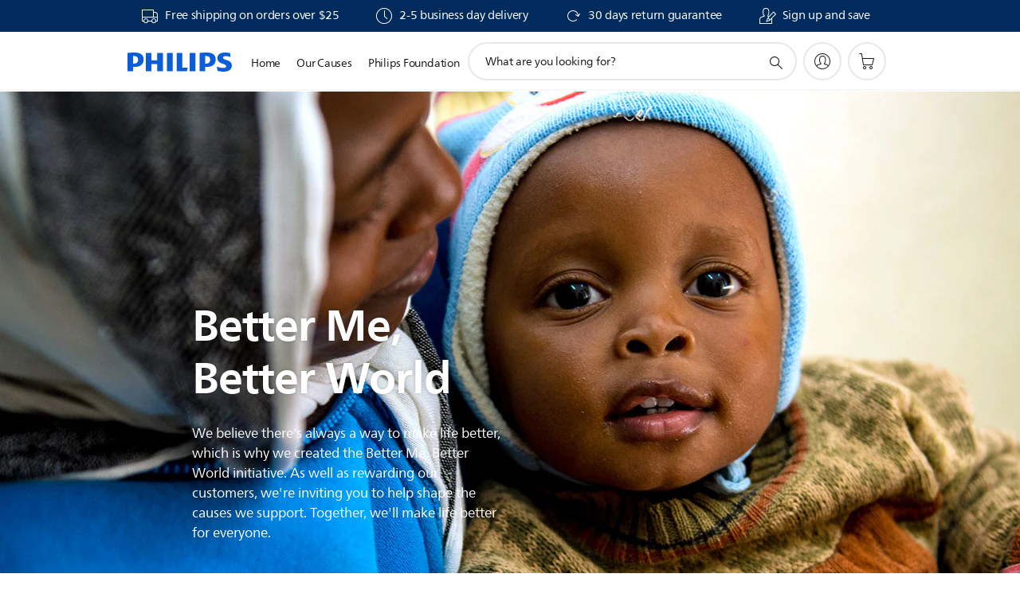

--- FILE ---
content_type: text/html;charset=utf-8
request_url: https://www.usa.philips.com/c-w/better-me-better-world.html?origin=7_us_en_bmbw_com
body_size: 29925
content:
<!DOCTYPE HTML><html lang="en-us" dir="ltr" class="no-js non-ie" xmlns:wb="http://open.weibo.com/wb"> <head> <meta charset="utf-8"> <meta name="viewport" content="width=device-width, initial-scale=1"> <script>LUX=function(){function n(){return Date.now?Date.now():+new Date}var r,t=n(),a=window.performance||{},e=a.timing||{activationStart:0,navigationStart:(null===(r=window.LUX)||void 0===r?void 0:r.ns)||t};function i(){return a.now?(r=a.now(),Math.floor(r)):n()-e.navigationStart;var r}(LUX=window.LUX||{}).ac=[],LUX.addData=function(n,r){return LUX.cmd(["addData",n,r])},LUX.cmd=function(n){return LUX.ac.push(n)},LUX.getDebug=function(){return[[t,0,[]]]},LUX.init=function(){return LUX.cmd(["init"])},LUX.mark=function(){for(var n=[],r=0;r<arguments.length;r++)n[r]=arguments[r];if(a.mark)return a.mark.apply(a,n);var t=n[0],e=n[1]||{};void 0===e.startTime&&(e.startTime=i());LUX.cmd(["mark",t,e])},LUX.markLoadTime=function(){return LUX.cmd(["markLoadTime",i()])},LUX.measure=function(){for(var n=[],r=0;r<arguments.length;r++)n[r]=arguments[r];if(a.measure)return a.measure.apply(a,n);var t,e=n[0],o=n[1],u=n[2];t="object"==typeof o?n[1]:{start:o,end:u};t.duration||t.end||(t.end=i());LUX.cmd(["measure",e,t])},LUX.send=function(){return LUX.cmd(["send"])},LUX.ns=t;var o=LUX;return window.LUX_ae=[],window.addEventListener("error",(function(n){window.LUX_ae.push(n)})),o}();</script> <script>!function(){var e=document.cookie.split("; ").find(function(e){return e.startsWith("notice_gdpr_prefs=")});if(e){var t=e.split("=")[1].split(/[,:\s]+/);t.includes("1")&&((n=document.createElement("script")).src="https://cdn.speedcurve.com/js/lux.js?id=33353111",n.async=!0,n.crossOrigin="anonymous",document.head.appendChild(n))}}();</script> <script>LUX.label="Content";</script> <link rel="preconnect" href="https://www.googletagmanager.com"> <link rel="preconnect" href="https://images.philips.com"> <link rel="preconnect" href="https://consent.trustarc.com/"> <link rel="preconnect" href="https://philipselectronicsne.tt.omtrdc.net" crossorigin="use-credentials"> <link rel="preconnect" href="https://www.googleoptimize.com"> <link rel="preload" href="/c-etc/philips/clientlibs/foundation-base/clientlibs-css-rb2014/fonts/neuefrutigerworld-1.20.0-w02/NeueFrutigerWorldW02-Book.woff2" as="font" type="font/woff2" media="(min-width:701px)" crossorigin> <link rel="preload" href="/c-etc/philips/clientlibs/foundation-base/clientlibs-css-rb2014/fonts/neuefrutigerworld-1.20.0-w02/NeueFrutigerWorldW02-Bold.woff2" as="font" type="font/woff2" media="(min-width:701px)" crossorigin> <link rel="preload" href="/c-etc/philips/clientlibs/foundation-base/clientlibs-css-rb2014/fonts/neuefrutigerworld-1.20.0-w02/NeueFrutigerWorldW02-Light.woff2" as="font" type="font/woff2" media="(min-width:701px)" crossorigin> <link rel="preload" href="/c-etc/philips/clientlibs/foundation-base/clientlibs-css-rb2014/fonts/philips-global-icon-font/philips-global-icon-font-v2.8.woff2" as="font" type="font/woff2" crossorigin> <link rel="preload" href="/c-etc/philips/clientlibs/foundation-base/clientlibs-css-rb2014/fonts/philips-global-icon-font/philips-global-icon-font-32-v2.8.woff2" as="font" type="font/woff2" crossorigin> <script> window.dtm=window.dtm || {};
dtm.dnt=false; </script> <title>Better Me, Better World | Philips</title> <meta name="description" content="Join our Better Me, Better World initiative for exclusive offers and the chance to help shape how we support good causes."> <meta name="keywords" content=""> <meta name="PHILIPS.CONTEXT.LOCALE" content="en_us"> <meta name="PHILIPS.CONTEXT.CM.ENABLE" content="true"><meta name="PS_CARDTYPE" content="generic"> <meta name="PS_CONTENTTYPE_KEY" content=""> <meta name="PS_TITLE" content="Better Me, Better World | Philips"> <meta name="PS_SUBTITLE" content=""> <meta name="PS_BODYTEXT" content="Join our Better Me, Better World initiative for exclusive offers and the chance to help shape how we support good causes."> <meta name="PS_DATE" content="2017-07-07T14:44:00.000+02:00"> <meta property="og:title" content="Better Me, Better World | Philips"> <meta property="og:type" content="article"> <meta property="og:url" content="https://www.usa.philips.com/c-w/better-me-better-world.html"> <meta property="og:site_name" content="Philips"> <meta property="og:description" content="Join our Better Me, Better World initiative for exclusive offers and the chance to help shape how we support good causes."> <meta property="twitter:card" content="summary_large_image"><script> window.philips = window.philips || {};



philips.context = {
    sector: 'CP',
    isAuthorMode: 'false',
    internalSector: 'B2C',
    locale: {
        country: 'us',
        language: 'en',
        currency: 'USD',
        code: 'en_US'
    },
    page: {
        section: 'loyalty_hub',
        pageName: 'homepage',
        pageType: 'content',
        pageSubType: '',
        tags: '',
        infoType: ''
    },
 
    url:{
        repositoryPath: '/content/B2C/en_US/better-me-better-world',
        personalizationUrl:'https://www.usa.philips.com/c-w/better-me-better-world.html'
    }
}; </script> <script src="/a1l4rgpa1fx2crzaqh/s3ns3t0g4k288vipw56.js"></script> <script src="/a1l4rgpa1fx2crzaqh/t1l6vgru59xvprnlz0ll.js" defer></script> <link rel="canonical" href="https://www.usa.philips.com/c-w/better-me-better-world.html"/> <link rel="apple-touch-icon" href="/c-etc/philips/clientlibs/foundation-base/clientlibs-css/img/favicon/favicon-hd.png"> <link rel="icon" type="image/svg+xml" href="/c-etc/philips/clientlibs/foundation-base/clientlibs-css/img/favicon/favicon.svg"> <link rel="icon" type="image/png" href="/c-etc/philips/clientlibs/foundation-base/clientlibs-css/img/favicon/favicon-192x192.png" sizes="192x192"> <link rel="icon" type="image/png" href="/c-etc/philips/clientlibs/foundation-base/clientlibs-css/img/favicon/favicon-96x96.png" sizes="96x96"> <link rel="icon" type="image/png" href="/c-etc/philips/clientlibs/foundation-base/clientlibs-css/img/favicon/favicon-32x32.png" sizes="32x32"> <link rel="icon" type="image/png" href="/c-etc/philips/clientlibs/foundation-base/clientlibs-css/img/favicon/favicon-16x16.png" sizes="16x16"> <meta name="msapplication-TileColor" content="#ffffff"> <meta name="msapplication-TileImage" content="/etc/philips/clientlibs/foundation-base/clientlibs-css/img/favicon/favicon-hd.png"> <script type="text/javascript"> (function(){(function(l,u,C){var O=[],P=[],f={_version:"3.6.0",_config:{classPrefix:"test-",enableClasses:!0,enableJSClass:!0,usePrefixes:!0},_q:[],on:function(e,t){var n=this;setTimeout(function(){t(n[e])},0)},addTest:function(e,t,n){P.push({name:e,fn:t,options:n})},addAsyncTest:function(e){P.push({name:null,fn:e})}},s=function(){};s.prototype=f,s=new s,s.addTest("svg",!!u.createElementNS&&!!u.createElementNS("http://www.w3.org/2000/svg","svg").createSVGRect),s.addTest("localstorage",function(){var e="modernizr";try{return localStorage.setItem(e,e),localStorage.removeItem(e),!0}catch{return!1}});var w=f._config.usePrefixes?" -webkit- -moz- -o- -ms- ".split(" "):["",""];f._prefixes=w;function v(e,t){return typeof e===t}function F(){var e,t,n,r,i,a,o;for(var p in P)if(P.hasOwnProperty(p)){if(e=[],t=P[p],t.name&&(e.push(t.name.toLowerCase()),t.options&&t.options.aliases&&t.options.aliases.length))for(n=0;n<t.options.aliases.length;n++)e.push(t.options.aliases[n].toLowerCase());for(r=v(t.fn,"function")?t.fn():t.fn,i=0;i<e.length;i++)a=e[i],o=a.split("."),o.length===1?s[o[0]]=r:(s[o[0]]&&!(s[o[0]]instanceof Boolean)&&(s[o[0]]=new Boolean(s[o[0]])),s[o[0]][o[1]]=r),O.push((r?"":"no-")+o.join("-"))}}var g=u.documentElement,_=g.nodeName.toLowerCase()==="svg";function A(e){var t=g.className,n=s._config.classPrefix||"";if(_&&(t=t.baseVal),s._config.enableJSClass){var r=new RegExp("(^|\\s)"+n+"no-js(\\s|$)");t=t.replace(r,"$1"+n+"js$2")}s._config.enableClasses&&(t+=" "+n+e.join(" "+n),_?g.className.baseVal=t:g.className=t)}var j="Moz O ms Webkit",L=f._config.usePrefixes?j.toLowerCase().split(" "):[];f._domPrefixes=L;var T;(function(){var e={}.hasOwnProperty;!v(e,"undefined")&&!v(e.call,"undefined")?T=function(t,n){return e.call(t,n)}:T=function(t,n){return n in t&&v(t.constructor.prototype[n],"undefined")}})(),f._l={},f.on=function(e,t){this._l[e]||(this._l[e]=[]),this._l[e].push(t),s.hasOwnProperty(e)&&setTimeout(function(){s._trigger(e,s[e])},0)},f._trigger=function(e,t){if(this._l[e]){var n=this._l[e];setTimeout(function(){var r,i;for(r=0;r<n.length;r++)i=n[r],i(t)},0),delete this._l[e]}};function q(e,t){if(typeof e=="object")for(var n in e)T(e,n)&&q(n,e[n]);else{e=e.toLowerCase();var r=e.split("."),i=s[r[0]];if(r.length==2&&(i=i[r[1]]),typeof i<"u")return s;t=typeof t=="function"?t():t,r.length==1?s[r[0]]=t:(s[r[0]]&&!(s[r[0]]instanceof Boolean)&&(s[r[0]]=new Boolean(s[r[0]])),s[r[0]][r[1]]=t),A([(t&&t!=!1?"":"no-")+r.join("-")]),s._trigger(e,t)}return s}s._q.push(function(){f.addTest=q});function y(){return typeof u.createElement!="function"?u.createElement(arguments[0]):_?u.createElementNS.call(u,"http://www.w3.org/2000/svg",arguments[0]):u.createElement.apply(u,arguments)}s.addTest("canvas",function(){var e=y("canvas");return!!(e.getContext&&e.getContext("2d"))});var k="CSS"in l&&"supports"in l.CSS,G="supportsCSS"in l;s.addTest("supports",k||G);function J(){var e=u.body;return e||(e=y(_?"svg":"body"),e.fake=!0),e}function z(e,t,n,r){var i="modernizr",a,o,p,c,m=y("div"),d=J();if(parseInt(n,10))for(;n--;)p=y("div"),p.id=r?r[n]:i+(n+1),m.appendChild(p);return a=y("style"),a.type="text/css",a.id="s"+i,(d.fake?d:m).appendChild(a),d.appendChild(m),a.styleSheet?a.styleSheet.cssText=e:a.appendChild(u.createTextNode(e)),m.id=i,d.fake&&(d.style.background="",d.style.overflow="hidden",c=g.style.overflow,g.style.overflow="hidden",g.appendChild(d)),o=t(m,e),d.fake?(d.parentNode.removeChild(d),g.style.overflow=c,g.offsetHeight):m.parentNode.removeChild(m),!!o}var V=function(){var e=l.matchMedia||l.msMatchMedia;return e?function(t){var n=e(t);return n&&n.matches||!1}:function(t){var n=!1;return z("@media "+t+" { #modernizr { position: absolute; } }",function(r){n=(l.getComputedStyle?l.getComputedStyle(r,null):r.currentStyle).position=="absolute"}),n}}();f.mq=V;var X=f.testStyles=z;s.addTest("touchevents",function(){return!!("ontouchstart"in l||l.DocumentTouch&&u instanceof DocumentTouch)});var R=f._config.usePrefixes?j.split(" "):[];f._cssomPrefixes=R;function W(e,t){return!!~(""+e).indexOf(t)}function B(e){return e.replace(/([a-z])-([a-z])/g,function(t,n,r){return n+r.toUpperCase()}).replace(/^-/,"")}var N=function(e){var t=w.length,n=l.CSSRule,r;if(typeof n>"u")return C;if(!e)return!1;if(e=e.replace(/^@/,""),r=e.replace(/-/g,"_").toUpperCase()+"_RULE",r in n)return"@"+e;for(var i=0;i<t;i++){var a=w[i],o=a.toUpperCase()+"_"+r;if(o in n)return"@-"+a.toLowerCase()+"-"+e}return!1};f.atRule=N;function H(e,t){return function(){return e.apply(t,arguments)}}function Z(e,t,n){var r;for(var i in e)if(e[i]in t)return n===!1?e[i]:(r=t[e[i]],v(r,"function")?H(r,n||t):r);return!1}var I={elem:y("modernizr")};s._q.push(function(){delete I.elem});var h={style:I.elem.style};s._q.unshift(function(){delete h.style});function U(e){return e.replace(/([A-Z])/g,function(t,n){return"-"+n.toLowerCase()}).replace(/^ms-/,"-ms-")}function K(e,t,n){var r;if("getComputedStyle"in l){r=getComputedStyle.call(l,e,t);var i=l.console;if(r!==null)n&&(r=r.getPropertyValue(n));else if(i){var a=i.error?"error":"log";i[a].call(i,"getComputedStyle returning null, its possible modernizr test results are inaccurate")}}else r=!t&&e.currentStyle&&e.currentStyle[n];return r}function Q(e,t){var n=e.length;if("CSS"in l&&"supports"in l.CSS){for(;n--;)if(l.CSS.supports(U(e[n]),t))return!0;return!1}else if("CSSSupportsRule"in l){for(var r=[];n--;)r.push("("+U(e[n])+":"+t+")");return r=r.join(" or "),z("@supports ("+r+") { #modernizr { position: absolute; } }",function(i){return K(i,null,"position")=="absolute"})}return C}function D(e,t,n,r){if(r=v(r,"undefined")?!1:r,!v(n,"undefined")){var i=Q(e,n);if(!v(i,"undefined"))return i}for(var a,o,p,c,m,d=["modernizr","tspan","samp"];!h.style&&d.length;)a=!0,h.modElem=y(d.shift()),h.style=h.modElem.style;function E(){a&&(delete h.style,delete h.modElem)}for(p=e.length,o=0;o<p;o++)if(c=e[o],m=h.style[c],W(c,"-")&&(c=B(c)),h.style[c]!==C)if(!r&&!v(n,"undefined")){try{h.style[c]=n}catch{}if(h.style[c]!=m)return E(),t=="pfx"?c:!0}else return E(),t=="pfx"?c:!0;return E(),!1}var Y=f.testProp=function(e,t,n){return D([e],C,t,n)};function x(e,t,n,r,i){var a=e.charAt(0).toUpperCase()+e.slice(1),o=(e+" "+R.join(a+" ")+a).split(" ");return v(t,"string")||v(t,"undefined")?D(o,t,r,i):(o=(e+" "+L.join(a+" ")+a).split(" "),Z(o,t,n))}f.testAllProps=x;function S(e,t,n){return x(e,C,C,t,n)}f.testAllProps=S,s.addTest("flexbox",S("flexBasis","1px",!0)),s.addTest("csstransforms",function(){return navigator.userAgent.indexOf("Android 2.")===-1&&S("transform","scale(1)",!0)}),s.addTest("csstransforms3d",function(){return!!S("perspective","1px",!0)}),s.addTest("csstransitions",S("transition","all",!0)),s.addTest("appearance",S("appearance"));var b=f.prefixed=function(e,t,n){return e.indexOf("@")===0?N(e):(e.indexOf("-")!=-1&&(e=B(e)),t?x(e,t,n):x(e,"pfx"))};s.addTest("fullscreen",!!(b("exitFullscreen",u,!1)||b("cancelFullScreen",u,!1))),s.addTest("objectfit",!!b("objectFit"),{aliases:["object-fit"]}),F(),A(O),delete f.addTest,delete f.addAsyncTest;for(var M=0;M<s._q.length;M++)s._q[M]();l.Modernizr=s})(window,document),window.Modernizr.addTest("correctvh",function(){return!navigator.userAgent.match(/(iPad|iPhone);.*CPU.*OS (6|7)_\d/i)}),window.Modernizr.addTest("touch",function(){return window.Modernizr.touchevents}),window.Modernizr.addTest("ipad",function(){return!!navigator.userAgent.match(/iPad/i)}),window.Modernizr.addTest("iphone",function(){return!!navigator.userAgent.match(/iPhone/i)}),window.Modernizr.addTest("ipod",function(){return!!navigator.userAgent.match(/iPod/i)}),window.Modernizr.addTest("ios",function(){return window.Modernizr.ipad||window.Modernizr.ipod||window.Modernizr.iphone}),function(){var l=document.documentElement,u="no-js";window.Modernizr._config.classPrefix&&l.className.indexOf(u)>-1&&(l.className=l.className.replace(u,window.Modernizr._config.classPrefix+"js"))}(),function(){window.sessionStorage&&window.sessionStorage.getItem("philips.hideRecallBanner")==="true"&&document.documentElement.classList.add("pv-hrb")}()})(); </script><link rel="stylesheet" href="/c-etc/designs/b2c-seamless-theme/clientlibs.260119.css" type="text/css"> <script type="application/json" class="pv-d2c-search__translations"> {"translations":{"d2c-search.sort-by":"Sort by:","d2c-search.more-tab":"Support and more","d2c-search.search-empty":"Empty search","d2c-search.sort-by-date-asc":"Date (Ascending)","d2c-search.versuni-lp-name":"Versuni (Philips Domestic Appliances)","d2c-search.popular-support-topics-title":"Support topics","d2c-search.filter-rating-value":"{0} and up","d2c-search.help-banner-title":"Find healthcare and hospital products and support","d2c-search.reviews":"reviews","d2c-search.suggested-results":"Suggested results","TBD":"In stock","d2c-search.filter-range-max":"Max","d2c-search.sort-by-date-desc":"Date (Descending)","d2c-search.no-result-for-search":"Sorry! No results found.","d2c-search.nmore":"More","d2c-search.add-to-cart-btn":"Add to cart","d2c-search.search-results-for":"Search results for","d2c-search.tab.modal.option.support":"Find support for a product","d2c-search.versuni-lp-title":"It looks like you're looking for household products.","d2c-search.tab.modal.list.label":"What are you looking for?","d2c-search.overall-rating":"Overall rating","d2c-search.bundle-discount-label":"Bundle discount","d2c-search.recently-viewed-title":"Items you recently viewed","d2c-search.filter-rating-title":"Customer rating","d2c-search.submit-search-box":"Submit search","d2c-search.sort-by-size-asc":"Size (Ascending)","d2c-search.filters-title":"Filters","d2c-search.sort-by-alphabetical-desc":"Alphabetical (Descending)","d2c-search.help-banner-cta-link":"https://www.usa.philips.com/healthcare","d2c-search.tab.modal.option.products":"Explore products to buy","d2c-search.versuni-lp-card-home-title":"Product Care & Support","d2c-search.sort-by-relevance":"Relevance","d2c-search.filter-price-title":"Price","d2c-search.help-banner-desc":"Ultrasound, monitors, imaging and more"," d2c-search.more-tab":"Support and more","d2c-search.sort-by-newest":"Newest","d2c-search.versuni-lp-card-kitchen-title":"Kitchen Appliances","d2c-search.popular-categories-title":"Popular categories","d2c-search.clear":"Clear","d2c-search.help-suggestions-title":"Suggestions","d2c-search.products-tab":"Shop","d2c-search-added-to-cart-btn":"Added to basket","d2c-search.refurbishment-label":"Refurbishment","notify-me-btn":"notify me","d2c-search.sort-by-size-desc":"Size (Descending)","d2c-search.search-box-sitewide":"Sitewide","d2c-search.filter-apply-all":"Apply filters","d2c-search.what-look-for":"What are you looking for?","d2c-search.sort-by-price-high-to-low":"Price (Highest)","d2c-search.try-different-search":"Please try a different search.","d2c-search.notify-me-btn":"Notify me","d2c-search.filter-price-range":"Price {0} - {1}","d2c-search.sort-by-alphabetical-asc":"Alphabetical (Ascending)","d2c-search.sort-by-rating":"Rating","test.d2c.search":"test","d2c-search.filter-price-title8":"Price","d2c-search.help-banner-cta-text":"Go to usa.philips.com/healthcare","d2c-search.search-box-label":"Site search","d2c-search.tab.modal.title\n":"Search","d2c-search.filter-range-min":"Min","d2c-search.filter-availability-in-stock":"In stock","d2c-search.versuni-lp-description":"We've moved our household products to a new home! Are you looking for any of these?","d2c-search.filter-availability-title":"Availability","d2c-search.help-suggestions-1":"Make sure that you spelt all words correctly.","d2c-search.help-suggestions-3":"Search by product name (i.e. Airfryer, Sonicare).","d2c-search.help-suggestions-2":"Search by product number (i.e. HD9240/90, L2BO/00).","d2c-search.added-to-cart-btn":"Added to basket","d2c-search.help-suggestions-4":"Try different keywords.","d2c-search.filter-clear-all":"Clear filters","d2c-search.sort-by-price-low-to-high":"Price (Lowest)"}} </script></head> <body class="tpl21-topicpage " style=" background: #296fab;background: -webkit-linear-gradient(360deg, #296fab, #003478); background: linear-gradient(360deg, #296fab, #003478); filter: progid:DXImageTransform.Microsoft.gradient(StartColorStr='#296fab', EndColorStr='#003478', GradientType=1);" data-country="US" data-language="en" data-locale="en_US" data-placeholder-picklist='{}'> <!--<noindex>--> <!-- HEADER SECTION START --> <div class="genericheaderpage basepage page"><div class="header n02v3-header-a n02v3-header component-base"> <header class="p-n02v3 p-layout-row p-n02v3__hamburger--close
     
     
    default 
     
     
     
     p-n02v3__shop 
    p-n02v3__usp-banner--active 
    p-n02v3--b2c
    p-n02v3--show-search-field
    
     "
        data-n25="false"
        data-n25-mobile="false"
        data-flyout-links="{&quot;howToRegister&quot;:&quot;https://www.usa.philips.com/myphilips/register-your-product&quot;,&quot;myProducts&quot;:&quot;/myphilips#/my-products&quot;,&quot;registerProduct&quot;:&quot;/myphilips#/register-new-product/search&quot;,&quot;myDashboard&quot;:&quot;/myphilips#/my-home&quot;,&quot;login&quot;:&quot;/myphilips&quot;,&quot;myAccount&quot;:&quot;https://www.usa.philips.com/myphilips/register-product#tab\u003duser&quot;,&quot;signUp&quot;:&quot;https://www.usa.philips.com/myphilips/login#tab\u003dsign-up&quot;}"
        data-is-fixed-height="false"
        data-is-stock-indicator = "inherit"
        data-stock-market=""
        data-stock-indicator-api = "https://tools.eurolandir.com/tools/pricefeed/xmlirmultiiso5.aspx?companyid=2522"
        data-shop-site=""> <div class="p-n02v3__top-banner" data-shop-error-message="Due to scheduled maintenance, it's not possible to make purchases now. Please check back in a few hours.
"> <div class="geodetectionbar tc53-geo-detection-bar"> <div class="p-tc53-geo-detection-bar" data-current-page-path='/content/B2C/en_US/better-me-better-world'> <script type="text/x-handlebars-template" data-template="tc53-geo-detection-bar-template"> <div class="p-notification-bar p-navigation" > <span class="p-text p-direction-ltr"> <label class="p-label" >This page is also available in</label> <a  data-track-type="track-conversion" data-track-name="interaction"  data-track-description="link:geo_detection" class="p-anchor-geobar" href="{{url}}">{{urlLinkName}}</a> </span> <button class="p-close p-square p-inverted p-icon-close p-small" aria-label="Close"></button> </div> </script> </div> </div> <div class="p-n02v3__usp-banner-wrapper   "> <ul class="p-n02v3__usp-banner p-layout-inner p-cell-gutter
                                                 p-n02v3__usp-banner--col4"> <li class="p-n02v3__usp-banner-item"> <div class="gc23v2-1 gc23v2-icon component-base"> <div class="p-gc23v2-icon  
         p-icon-with-text
		
		
         p-row-gutter  "> <i class="p-icon-transport-truck"
							aria-label="transport truck icon"></i> <div class="p-gc23v2-icon-text"> <p>Free shipping on orders over $25</p> </div> </div> </div> </li> <li class="p-n02v3__usp-banner-item"> <div class="gc23v2-2 gc23v2-icon component-base"> <div class="p-gc23v2-icon  
         p-icon-with-text
		
		
         p-row-gutter  "> <i class="p-icon-clock"
							aria-label="clock icon"></i> <div class="p-gc23v2-icon-text"> <p>2-5 business day delivery</p> </div> </div> </div> </li> <li class="p-n02v3__usp-banner-item"> <div class="gc23v2-3 gc23v2-icon component-base"> <div class="p-gc23v2-icon  
         p-icon-with-text
		
		
         p-row-gutter  "> <i class="p-icon-rotation"
							aria-label=""></i> <div class="p-gc23v2-icon-text"> <p>30 days return guarantee</p> </div> </div> </div> </li> <li class="p-n02v3__usp-banner-item"> <div class="gc23v2-4 gc23v2-icon component-base"> <div class="p-gc23v2-icon  
         p-icon-with-text
		
		
         p-row-gutter  "> <!--googleoff: anchor--> <a href="https://www.usa.philips.com/myphilips/myphilips-popup" class="p-magnific-popup-launcher " title="(opens in a pop-up)" target="popupwindow" rel="" data-comp-id="magnificPopupLauncher" data-type="iframe" data-title="" data-close-label="Back to top" data-track-type="track-conversion" data-track-name="interaction" data-fullscreen-slide="none" data-track-description="signup" data-href="https://www.usa.philips.com/myphilips/myphilips-popup" data-custom-size-active="{'m':'', 'l':''}" data-custom-size="{'width':{'m':'', 'l':''},
                                  'height':{'m':'', 'l':''}}" aria-label=""> <i class="p-icon-signup"
							aria-label="signup icon"></i> <div class="p-gc23v2-icon-text"> <p>Sign up and save</p> </div> </a> <!--googleon: anchor--> </div> </div> </li> </ul> </div> </div> <div class="p-n02v3__inner"> <div class="p-layout-inner"> <div class="p-n02v3__shape"> <a href='https://www.usa.philips.com/' title="Home" class="p-n02v3__shapelink"> <div class="p-n02v3__shape-wrapper"> <svg width="131" height="24" viewBox="0 0 131 24" fill="none" xmlns="http://www.w3.org/2000/svg"> <path d="M44.4019 0.480751V23.5192H37.3709V14.4601H30.0545V23.5192H23.0235V0.480751H30.0545V9.63756H37.3709V0.480751H44.4019ZM68.8676 18.892V0.480751H61.8366V23.5192H74.5465L75.6056 18.892H68.8601H68.8676ZM56.6385 0.480751H49.6075V23.5192H56.6385V0.480751ZM85.1455 0.480751H78.1145V23.5192H85.1455V0.480751ZM119.82 6.36244C119.82 5.10798 121.074 4.52958 123.095 4.52958C125.311 4.52958 127.715 5.01033 129.36 5.68639L128.781 0.676056C126.948 0.292958 125.311 0 122.329 0C116.65 0 112.789 2.2385 112.789 6.94085C112.789 15.0385 123.771 13.4009 123.771 17.1568C123.771 18.5991 122.712 19.3728 120.113 19.3728C117.799 19.3728 114.238 18.5991 112.12 17.5399L112.894 22.8432C115.012 23.6169 117.904 24 120.218 24C126.092 24 130.907 22.0695 130.907 16.2854C130.907 8.5784 119.827 10.0207 119.827 6.35493L119.82 6.36244ZM110.67 8.77371C110.67 14.6554 106.524 18.0282 99.9812 18.0282H97.4798V23.5192H90.4488V0.480751C92.8601 0.187794 96.2254 0 99.0197 0C106.246 0 110.678 2.31361 110.678 8.77371H110.67ZM103.737 8.87136C103.737 5.97934 102.1 4.34178 98.6291 4.34178C98.2685 4.34178 97.8854 4.34178 97.4723 4.36432V13.8817H98.6291C102.287 13.8817 103.737 11.861 103.737 8.87136ZM20.2291 8.77371C20.2291 14.6554 16.0901 18.0282 9.53991 18.0282H7.0385V23.5192H0V0.480751C2.41127 0.187794 5.77653 0 8.57089 0C15.7972 0 20.2216 2.31361 20.2216 8.77371H20.2291ZM13.2883 8.87136C13.2883 5.97934 11.6507 4.34178 8.18779 4.34178C7.82723 4.34178 7.44413 4.34178 7.03099 4.36432V13.8817H8.18779C11.846 13.8817 13.2883 11.861 13.2883 8.87136Z" fill="#0B5ED7"/> </svg> </div> </a> </div> </div> <nav class="p-n02v3__menu"> <div class="p-n02v3__mobiletopbg" aria-hidden="true"></div> <div class="p-n02v3__mobilebottombg" aria-hidden="true"></div> <div class="p-n02v3__m1bg"> <div class="p-n02v3__mwrap"> <div class="p-n02v3__m1title"></div> <ul class="p-n02v3__m1"> <li class="p-n02v3__mli p-m-1 p-n02v3__mli--no-b2c-icon
             p-m-align--left 
            
            "> <a class="p-n02v3__mlink p-n02v3__mlink--no-childs" href="https://www.usa.philips.com/c-w/better-me-better-world.html" target="_self" rel="" data-track-type="track-nav-nena" data-track-compid="n02v3" data-track-navid="header" data-track-navdest="consumer:home"> <span class="p-n02v3__m1item pv-heading pv-body--s">Home</span> </a> </li> <li class="p-n02v3__mli p-m-2 p-n02v3__mli--no-b2c-icon
             p-m-align--right 
            
            "> <a href="#" class="p-n02v3__mlink" data-track-type="track-nav-nena" data-track-compid="n02v3" data-track-navid="header" data-track-navdest="consumer:our_causes"> <span class="p-n02v3__m1item pv-heading pv-body--s">Our Causes</span> </a> <div class="p-n02v3__m2bg p-n02v3__mflyout p-n02v3__mbg--hidden
                    " data-bg-level="2"> <div class="p-n02v3__mwrap"> <div class="p-n02v3__mtitle p-n02v3__t--col14"> <div class="p-n02v3__mback">Main menu</div> <div class="p-n02v3__listtitle "> <div class="p-n02v3__mclose"><button class="p-icon-close"
                                                            arial-label="Main menu"></button></div> <div class="pv-heading pv-body--m pv-bold">Our Causes</div> </div> </div> <ul class="p-n02v3__m2 p-n02v3__m--col14"> <li class="p-n02v3__mli p-m-2-1
                                                            "> <a href='https://www.usa.philips.com/c-w/better-me-better-world/feeding-families-in-crisis.html' class="p-n02v3__mlink
                                         p-n02v3__mlink--no-childs" target="_self" rel="" data-track-type="track-nav-nena" data-track-compid="n02v3" data-track-navid="header" data-track-navdest="consumer:our_causes:feeding_families_in_crisis"> <span class="pv-heading pv-body--s"> Feeding families in crisis </span> </a> </li> <li class="p-n02v3__mli p-m-2-2
                                                            "> <a href='https://www.usa.philips.com/c-w/better-me-better-world/primary-care-pregnant-women.html' class="p-n02v3__mlink
                                         p-n02v3__mlink--no-childs" target="_self" rel="" data-track-type="track-nav-nena" data-track-compid="n02v3" data-track-navid="header" data-track-navdest="consumer:our_causes:supporting_primary_care_for_pregnant_women"> <span class="pv-heading pv-body--s"> Supporting primary care for pregnant women </span> </a> </li> <li class="p-n02v3__mli p-m-2-3
                                                            "> <a href='https://www.usa.philips.com/c-w/better-me-better-world/children-with-clefts.html' class="p-n02v3__mlink
                                         p-n02v3__mlink--no-childs" target="_self" rel="" data-track-type="track-nav-nena" data-track-compid="n02v3" data-track-navid="header" data-track-navdest="consumer:our_causes:bringing_smiles_to_children_with_clefts"> <span class="pv-heading pv-body--s"> Bringing smiles to children with clefts </span> </a> </li> <li class="p-n02v3__mli p-m-2-4
                                                            "> <a href='https://www.usa.philips.com/c-w/better-me-better-world/healthy-lifestyle.html' class="p-n02v3__mlink
                                         p-n02v3__mlink--no-childs" target="_self" rel="" data-track-type="track-nav-nena" data-track-compid="n02v3" data-track-navid="header" data-track-navdest="consumer:our_causes:reducing_childhood_obesity"> <span class="pv-heading pv-body--s"> Reducing childhood obesity </span> </a> </li> <li class="p-n02v3__mli p-m-2-5
                                                            "> <a href='https://www.usa.philips.com/c-w/better-me-better-world/natural-disaster-relief.html' class="p-n02v3__mlink
                                         p-n02v3__mlink--no-childs" target="_self" rel="" data-track-type="track-nav-nena" data-track-compid="n02v3" data-track-navid="header" data-track-navdest="consumer:our_causes:supporting_communities_after_natural_disasters_"> <span class="pv-heading pv-body--s"> Supporting communities after natural disasters </span> </a> </li> </ul> </div> </div> </li> <li class="p-n02v3__mli p-m-3 p-n02v3__mli--no-b2c-icon
             p-m-align--right 
            
            "> <a class="p-n02v3__mlink p-n02v3__mlink--no-childs" href="https://www.usa.philips.com/c-w/better-me-better-world/foundation.html" target="_self" rel="" data-track-type="track-nav-nena" data-track-compid="n02v3" data-track-navid="header" data-track-navdest="consumer:philips_foundation"> <span class="p-n02v3__m1item pv-heading pv-body--s">Philips Foundation</span> </a> </li> </ul> </div> </div> </nav> <div class="p-layout-inner"> <script type="application/json" class="p-n02v3__mzshop-translations"> { "translations": {"bundleShowMore": "Show more",
                     "bundleHideAll": "Hide all",
                     "productRemove": "Remove",
                     "bundledItem": "Bundled Item",
                     "errorMessageNotRemoved": "There was a problem removing this item from your shopping cart. Please try again.",
                     "totalDiscount": "Promotion discount",
                     "shippingCost": "Shipping cost",
                     "shippingCostFree": "FREE",
                     "totalPrice": "Subtotal",
                     "productQuantity": "Quantity",
                     "errorMsgMissingParameter": "There was a problem adding this item to your shopping cart. Please try again.",
                     "errorMsgBadRequest": "There was a problem adding this item to your shopping cart. Please try again.",
                     "errorMsgQuantity": "There was a problem removing this item from your shopping cart. Please try again.",
                     "errorMsgStockException": "The selected item is currently out of stock and could not be added to your shopping cart.",
                     "errorMsgBundleExist": "Please make a separate purchase for additional subscriptions",
                     "errorMsgGeneric": "There was a problem adding this item to your shopping cart. Please try again."} } </script> <div class="p-n02v3__mz"> <div class="p-n02v3__mzsearch-expanded"> <div class="search se18-coveo-search-box"> <div class="se18-coveo-popular-categories p-hidden" data-popular-categories="{&#34;Bottles&#34;:&#34;/c-m-mo/baby-bottles-nipples&#34;,&#34;Brush Heads&#34;:&#34;/c-m-pe/toothbrush-heads&#34;,&#34;Face Shavers&#34;:&#34;/c-m-pe/face-shavers&#34;,&#34;OneBlade&#34;:&#34;/c-m-pe/oneblade-trim-edge-and-shave&#34;,&#34;Power Toothbrushes&#34;:&#34;/c-m-pe/electric-toothbrushes&#34;}" data-support-categories="{&#34;Parts and Accessories&#34;:&#34;/c-w/support-home/parts-and-accessories.html&#34;,&#34;Repair and exchange&#34;:&#34;/c-w/support-home/service-and-repair.html&#34;,&#34;Warranty&#34;:&#34;/c-w/support-home/warranty.html&#34;}"></div> <section class="p-se18-coveo-search-box d2c-search-box__root-el
    "
         id="se18-ZgGc33KkVZ2xWIHR"
         data-comp-id="se18CoveoSearchBox"
         data-search-hub="PhilipsComSearch-en_US"
         data-search-result-url="https://www.usa.philips.com/c-w/search.html"
         data-search-input-param="yes"
         data-show-auto-suggestion="yes"
         data-sector="B2C"
         data-analytics=""
         data-placeholder-support="Type about your issue or model number to get support"
         data-d2c-search-auto-init="true" 
         data-disable-auto-init="true" 
> <div class="p-layout-row"> <div class="p-layout-inner p-se18-inner-wrapper"> <form class="p-form p-search-form" id='se18form_46181' action=""> <fieldset> <label for="search_46181" class="p-visuallyhidden">support search icon</label> <input class="p-search-box p-search-padding" type="text" name="q" id="search_46181" autocomplete="off" placeholder="What are you looking for?"/> <div class="p-reset-wrapper"> <button class="p-icon-close p-small p-reset" type="reset" aria-label="Close"></button> </div> <button class="p-icon-search p-search"
                            type="submit" form='se18form_46181' aria-label="support search icon"></button> </fieldset> </form> <div class="p-se18-auto-suggestions"> <section class="p-se18-suggested-terms"> <p class="p-body-copy-02 p-title-terms"> Search terms </p> <div class="p-se18-wrapper"></div> </section> </div> </div> </div> </section> </div> <div class="p-n02v3__mzsearch--open"> <button class="pv-icon pv-icon-search"
                        aria-label="support search icon"></button> </div> <div class="p-n02v3__mzsearch-placeholder"> <button class="p-n02v3__mzsearch-placeholder__button pv-body--m pv-heading"> <span class="p-n02v3__mzsearch-placeholder__button-title" data-placeholder-title="What are you looking for?">What are you looking for?</span> <span class="pv-icon pv-icon-search"></span> </button> </div> <div class="p-n02v3__mzsearch--close"> <button class="p-icon-close"
                        aria-label="Close"></button> </div> </div> <div class="p-n02v3__mzmyphilips"> <div class="p-n02v3__mzmyphilips--icon"> <button class="pv-icon pv-icon-profile"
                      aria-label="My Philips"
                      data-track-type="track-nav-nena" data-track-compid="n02v3"
                      data-track-navid="header" data-track-navdest="my_philips"></button> </div> </div> <div class="p-n02v3__mzshop" data-mini-cart-product-path="https://www.usa.philips.com/c-p/ctn" data-mini-cart-product-link-enabled="true" data-mini-cart-quickview-enabled="false" data-text-rate-plan-singular="month" data-text-rate-plan-plural="{0} months" date-text-subscription-replenishment="Subscription" data-text-subscription-bundle="Buy & Subscribe"> <a href="#" class="p-n02v3__mzshop--open p-n02v3__cart-icon--basket-show" data-is-shop-page="" data-shop-url="/content/B2C/en_US/experience/shop/checkout"> <button class="pv-icon pv-icon-shoppingcart"
                        aria-label="Shopping cart"></button> </a> <div class="p-cart-counter p-badge p-hidden">0</div> <div class="p-n02v3__mzshop-flyout p-hidden"> <p class="p-n02v3-prodcart__title p-heading-04-large p-heading-medium"> Shopping cart <button class="p-icon-close p-close-cart" aria-label="Close"></button> </p> <div class="p-cart-content"></div> <div class="p-empty-cart"> <p class="p-body-copy-02"> There are currently no items in your shopping cart. </p> </div> <div class="p-checkout-section"> <div> <a class="p-n02v3__mzshop-checkout-btn p-button p-full p-large p-hidden" data-old-label="Shopping cart" href="https://www.usa.philips.com/c-e/shop/checkout">Checkout</a> </div> <div> <a class="p-link p-close-cart p-continue-shopping" href="#">Continue shopping</a> </div> </div> <div class="p-n02v3__shop-status p-hidden"> <p class="p-body-copy-03"></p> </div> </div> <div class="p-n02v3__mzshop-prod-cart-flyout-wrapper p-layout-row p-hidden"> <div class="p-layout-inner"> <div class="p-n02v3__mzshop-prod-cart-flyout"> <ul class="p-n02v3-list-prodcarts"></ul> </div> </div> </div> </div> <div class="p-n02v3__mzhamburger"> <div class="p-n02v3__mzhamburger--open"> <button class="pv-icon pv-icon-hamburger"
                      aria-label="Open the menu"></button> </div> <div class="p-n02v3__mzhamburger--close"> <button class="pv-icon pv-icon-close"
                      aria-label="Close the menu"></button> </div> </div> </div> </div> <div class="p-header-follow-content"></div> </div> </header> </div> </div> <!-- HEADER SECTION END --> <!--</noindex>--> <div class=""> <div class="par parsys"><div class="gc04v3-gridcontainer component-base section"> <section class="p-gc04v3-gridcontainer   p-full-bleed p-l-min-height-l p-m-min-height-k p-s-min-height-h p-xs-min-height-g  
                         
                                           
                                           
                                            
                       "
            id="gc04v3_gridcontainer_5709"
            data-comp-id="gc04v3Gridcontainer"
            data-cookie-id=""
            style=" "
            aria-label=""
            data-background='{"bleed":"yes","fill":"image","solidcolor":"highcontrast","transparency":"100","gradientcolor":"highcontrast","videoLoop":"yes","videoSourceUrl":"","videoPosterUrl":"","l":{"repeat":"no-repeat","halign":"center","valign":"top","image":"/c-dam/b2c/master/loyalty-hub/homepage/masthead-better-me-homepage-L.jpg","position":"center top","size":"auto"},"m":{"repeat":"no-repeat","halign":"center","valign":"top","image":"/c-dam/b2c/master/loyalty-hub/homepage/masthead-better-me-homepage-M.jpg","position":"center top","size":"auto"},"s":{"repeat":"no-repeat","halign":"center","valign":"top","image":"/c-dam/b2c/master/loyalty-hub/homepage/masthead-better-me-homepage-S.jpg","position":"center top","size":"auto"},"xs":{"repeat":"no-repeat","halign":"center","valign":"top","image":"/c-dam/b2c/master/loyalty-hub/homepage/masthead-better-me-homepage-XS.jpg","position":"center top","size":"auto"}}'> <div class="p-gc04-positioning"> <div class="p-grid 
                                                 p-m-grid-no-gutter
                                                 p-s-grid-no-gutter
                                                 p-xs-grid-no-gutter"> <div class="p-grid-item 
                                           
                                           
                                             p-l-five-twelfths p-m-five-twelfths p-s-five-sixths p-xs-five-sixths
                                        p-push-l-one-twelfth p-push-m-one-twelfth p-push-s-one-twelfth p-push-xs-one-twelfth
                                        p-pull-l-none p-pull-m-none p-pull-s-none p-pull-xs-none"> <div class="containerpar_item_1 tc01v2-backgroundparsys component-base"> <section data-comp-id="tc01BackgroundParsys"
            data-background='{}'
            style=""
            aria-label=""
            class="p-tc01-backgroundparsys   p-cell-gutter       "> <div class="containerpar parsys"><div class="gc10-spacercomponent component-base section"> <div data-comp-id="gc10SpacerComponent" class="p-gc10-spacer-component
                    p-l-spacing-top-g
                    p-m-spacing-top-f
                    p-s-spacing-top-e
                    p-xs-spacing-top-e
                    
            
            
            
            
                    "> </div> </div> <div class="gc11v3-generictext component-base section"> <section
        class="p-gc11v3-generictext p-inverted p-valign-parent
               
            p-row-gutter p-comp-spacing-bottom  p-l-spacing-top-c p-m-spacing-top-c p-s-spacing-top-c p-xs-spacing-top-b"
        id="gc11_v3_generic_text_67"
        data-comp-id="gc11v3Generictext"
        data-containerlink='{"useLink":"no",
                "url":"",
                "navdest":"",
                "target":"_self",
                "omniture":""}'
        data-is-internal=""> <div class="p-vertical-positioning p-text-container  p-valign-top"> <div class="p-text-container-inner"> <h2><span class="p-heading-01 p-text-shadow">Better Me,<br> Better World</span></h2> <p class="p-body-text p-text-smaller
                        p-l-col1 p-m-col1
                        p-s-col1 p-xs-col1"> <span><p><span class="p-body-copy-01">&nbsp;</span></p> <p><span class="p-body-copy-01">We believe there’s always a way to make life better, which is why we created the Better Me, Better World initiative. As well as rewarding our customers, we're inviting you to help shape the causes we support. Together, we'll make life better for everyone.</span></p></span> </p> </div> </div> </section> </div> </div> </section> </div> </div> <div class="p-grid-item 
                                           
                                           
                                             p-l-one-whole p-m-one-whole p-s-one-whole p-xs-one-whole
                                        p-push-l-none p-push-m-none p-push-s-none p-push-xs-none
                                        p-pull-l-none p-pull-m-none p-pull-s-none p-pull-xs-none"> <div class="containerpar_item_2 tc01v2-backgroundparsys component-base"> <section data-comp-id="tc01BackgroundParsys"
            data-background='{}'
            style="background-color:rgba(255,255,255,1.0); filter: progid:DXImageTransform.Microsoft.gradient(StartColorStr='#FFFFFF', EndColorStr='#FFFFFF');"
            aria-label=""
            class="p-tc01-backgroundparsys    p-cell-padding      "> <div class="containerpar parsys"><div class="gc31-themed-container section"> <link rel="stylesheet" href="/c-etc/designs/gc31-themed-container/theme-green.250318.css" type="text/css"> <section
            class="p-gc31-themed-container-green p-row-gutter  p-l-spacing-top-c p-m-spacing-top-c p-s-spacing-top-c p-xs-spacing-top-c"
            id="default"
            data-comp-id="gc31ThemedContainer" > <div class="non-ie"> <div class="themedParsys parsys"> </div> </div> </section> </div> </div> </section> </div> </div> </div> </div> </section> </div> <div class="gc04v3-gridcontainer component-base section"> <section class="p-gc04v3-gridcontainer   p-full-bleed p-l-min-height-i p-m-min-height-i p-s-min-height-none p-xs-min-height-none  
                         
                                           
                                           
                                            p-equal-cell-height 
                       "
            id="innovation"
            data-comp-id="gc04v3Gridcontainer"
            data-cookie-id=""
            style=" "
            aria-label=""
            data-background='{}'> <div class="p-gc04-positioning"> <div class="p-grid  p-l-grid-no-gutter
                                                 p-m-grid-no-gutter
                                                 p-s-grid-no-gutter
                                                 p-xs-grid-no-gutter"> <div class="p-grid-item 
                                           
                                           
                                             p-l-one-half p-m-one-half p-s-one-whole p-xs-one-whole
                                        p-push-l-none p-push-m-none p-push-s-none p-push-xs-none
                                        p-pull-l-none p-pull-m-none p-pull-s-none p-pull-xs-none"> <div class="containerpar_item_1 tc01v2-backgroundparsys component-base"> <section data-comp-id="tc01BackgroundParsys"
            data-background='{"bleed":"yes","fill":"image","solidcolor":"highcontrast","transparency":"100","gradientcolor":"highcontrast","videoLoop":"yes","videoSourceUrl":"","videoPosterUrl":"","imageAltText":"better me better world most voted cause 2018","l":{"repeat":"no-repeat","halign":"center","valign":"top","image":"/c-dam/b2c/master/loyalty-hub/homepage/better-me-better-world-most-voted-cause-2018.jpg","position":"center top","size":"cover"},"m":{"repeat":"no-repeat","halign":"center","valign":"top","image":"/c-dam/b2c/master/loyalty-hub/homepage/better-me-better-world-most-voted-cause-2018.jpg","position":"center top","size":"cover"},"s":{"repeat":"no-repeat","halign":"center","valign":"center","image":"/c-dam/b2c/master/loyalty-hub/homepage/better-me-better-world-most-voted-cause-2018.jpg","position":"center center","size":"cover"},"xs":{"repeat":"no-repeat","halign":"center","valign":"top","image":"/c-dam/b2c/master/loyalty-hub/homepage/better-me-better-world-most-voted-cause-2018.jpg","position":"center top","size":"cover"}}'
            style=""
            aria-label="better me better world most voted cause 2018"
            class="p-tc01-backgroundparsys         "> <div class="containerpar parsys"><div class="gc06-story-banner component-base section"> <section
            id="most-voted"
            class="p-gc06-story-banner  p-l-inverted p-s-inverted
            
            
            
            "
            data-comp-id="gc06StoryBanner"
            
            
            > <div class="p-gc06-background   
                   p-s-min-height-none p-xs-min-height-none" data-background='{}' style=" "> </div> <div class="p-gc06-foreground
                
                p-l-spacing-top-c
                p-m-spacing-top-c
                
                
                p-orange-theme
        p-bg-solid-lowcontrastbright p-l-min-height-j p-m-min-height-j
                


                 "> <div class="p-layout-row p-valign-middle"> <div class="p-layout-inner"> <div class="p-grid"> <div class="p-grid-item p-l-three-quarters p-m-three-quarters
                                        p-offset-l-none p-offset-m-none"> <div class="containerpar tc01-backgroundparsys"> <section data-comp-id="tc01BackgroundParsys"
             data-background='{}'
             style="background-color:rgba(233,131,0,1.0); filter: progid:DXImageTransform.Microsoft.gradient(StartColorStr='#e98300', EndColorStr='#e98300');"
             class="p-tc01-backgroundparsys  p-cell-padding"> <div class="containerpar parsys"><div class="gc11v3-generictext component-base section"> <section
        class="p-gc11v3-generictext p-inverted p-valign-parent
               
            p-row-gutter  p-l-spacing-top-none p-m-spacing-top-none p-s-spacing-top-b p-xs-spacing-top-b p-l-spacing-bottom-none p-m-spacing-bottom-none p-s-spacing-bottom-b p-xs-spacing-bottom-b"
        id="gc11_v3_generic_text_66"
        data-comp-id="gc11v3Generictext"
        data-containerlink='{"useLink":"no",
                "url":"",
                "navdest":"",
                "target":"_self",
                "omniture":""}'
        data-is-internal="true"> <div class="p-vertical-positioning p-text-container  p-valign-middle"> <div class="p-text-container-inner"> <h3><span class="p-heading-02 p-heading-light">2018 </span><span class="p-heading-03 p-heading-light">most voted cause</span></h3> </div> </div> </section> </div> </div> </section> </div> </div> </div> </div> </div> </div> </section> </div> <div class="gc10-spacercomponent component-base section"> <div data-comp-id="gc10SpacerComponent" class="p-gc10-spacer-component
                    p-l-spacing-top-none
                    p-m-spacing-top-none
                    p-s-spacing-top-g
                    p-xs-spacing-top-g
                    
            
            
            
            
                    "> </div> </div> </div> </section> </div> </div> <div class="p-grid-item 
                                           
                                            p-s-hidden
                                            p-xs-hidden  p-l-one-twelfth p-m-one-twelfth p-s-one-whole p-xs-one-whole
                                        p-push-l-none p-push-m-none p-push-s-none p-push-xs-none
                                        p-pull-l-none p-pull-m-none p-pull-s-none p-pull-xs-none"> <div class="containerpar_item_2 tc01v2-backgroundparsys component-base"> <section data-comp-id="tc01BackgroundParsys"
            data-background='{}'
            style="background-color:rgba(151,179,38,1.0); filter: progid:DXImageTransform.Microsoft.gradient(StartColorStr='#97b326', EndColorStr='#97b326');"
            aria-label=""
            class="p-tc01-backgroundparsys         "> <div class="containerpar parsys"> </div> </section> </div> </div> <div class="p-grid-item 
                                           
                                           
                                             p-l-one-third p-m-one-third p-s-one-whole p-xs-one-whole
                                        p-push-l-none p-push-m-none p-push-s-none p-push-xs-none
                                        p-pull-l-none p-pull-m-none p-pull-s-none p-pull-xs-none"> <div class="containerpar_item_3 tc01v2-backgroundparsys component-base"> <section data-comp-id="tc01BackgroundParsys"
            data-background='{}'
            style="background-color:rgba(151,179,38,1.0); filter: progid:DXImageTransform.Microsoft.gradient(StartColorStr='#97b326', EndColorStr='#97b326');"
            aria-label=""
            class="p-tc01-backgroundparsys    p-cell-padding      "> <div class="containerpar parsys"><div class="gc11v3-generictext component-base section"> <section
        class="p-gc11v3-generictext p-inverted p-valign-parent
            p-l-min-height-h p-m-min-height-j p-s-min-height-none p-xs-min-height-none
            p-row-gutter  p-l-spacing-top-none p-m-spacing-top-none p-s-spacing-top-b p-xs-spacing-top-b p-l-spacing-bottom-none p-m-spacing-bottom-none p-s-spacing-bottom-b p-xs-spacing-bottom-b"
        id="gc11_v3_generic_text_65"
        data-comp-id="gc11v3Generictext"
        data-containerlink='{"useLink":"no",
                "url":"",
                "navdest":"",
                "target":"_self",
                "omniture":""}'
        data-is-internal="true"> <div class="p-vertical-positioning p-text-container  p-valign-middle"> <div class="p-text-container-inner"> <h3><span class="p-heading-02 p-heading-light">Caring for at risk mothers and children </span></h3> <p class="p-body-text p-text-smaller
                        p-l-col1 p-m-col1
                        p-s-col1 p-xs-col1"> <span><p>&nbsp;</p> <p><span class="p-body-copy-01">We are working to give every mother and child the best possible start in life, no matter where they are in the world.</span></p></span> </p> </div> </div> </section> </div> </div> </section> </div> </div> <div class="p-grid-item 
                                           
                                            p-s-hidden
                                            p-xs-hidden  p-l-one-twelfth p-m-one-twelfth p-s-one-whole p-xs-one-whole
                                        p-push-l-none p-push-m-none p-push-s-none p-push-xs-none
                                        p-pull-l-none p-pull-m-none p-pull-s-none p-pull-xs-none"> <div class="containerpar_item_4 tc01v2-backgroundparsys component-base"> <section data-comp-id="tc01BackgroundParsys"
            data-background='{}'
            style="background-color:rgba(151,179,38,1.0); filter: progid:DXImageTransform.Microsoft.gradient(StartColorStr='#97b326', EndColorStr='#97b326');"
            aria-label=""
            class="p-tc01-backgroundparsys         "> <div class="containerpar parsys"> </div> </section> </div> </div> </div> </div> </section> </div> <div class="gc06-story-banner component-base section"> <section
            id="make-life-better"
            class="p-gc06-story-banner p-full-bleed p-l-inverted p-s-inverted
            
            
            
            "
            data-comp-id="gc06StoryBanner"
            
            
            > <div class="p-gc06-background   
                   p-s-min-height-none p-xs-min-height-none" data-background='{&#34;bleed&#34;:&#34;yes&#34;,&#34;fill&#34;:&#34;image&#34;,&#34;solidcolor&#34;:&#34;highcontrast&#34;,&#34;transparency&#34;:&#34;100&#34;,&#34;imageAltText&#34;:&#34;make life better banner &#34;,&#34;gradientcolor&#34;:&#34;highcontrast&#34;,&#34;videoLoop&#34;:&#34;yes&#34;,&#34;videoSourceUrl&#34;:&#34;&#34;,&#34;videoPosterUrl&#34;:&#34;&#34;,&#34;l&#34;:{&#34;repeat&#34;:&#34;no-repeat&#34;,&#34;halign&#34;:&#34;center&#34;,&#34;valign&#34;:&#34;top&#34;,&#34;image&#34;:&#34;/c-dam/b2c/master/loyalty-hub/homepage/make-life-better-banner.png&#34;,&#34;position&#34;:&#34;center top&#34;,&#34;size&#34;:&#34;cover&#34;},&#34;m&#34;:{&#34;repeat&#34;:&#34;no-repeat&#34;,&#34;halign&#34;:&#34;center&#34;,&#34;valign&#34;:&#34;top&#34;,&#34;image&#34;:&#34;/c-dam/b2c/master/loyalty-hub/homepage/make-life-better-banner.png&#34;,&#34;position&#34;:&#34;center top&#34;,&#34;size&#34;:&#34;cover&#34;},&#34;s&#34;:{&#34;repeat&#34;:&#34;no-repeat&#34;,&#34;halign&#34;:&#34;center&#34;,&#34;valign&#34;:&#34;top&#34;,&#34;image&#34;:&#34;/c-dam/b2c/master/loyalty-hub/homepage/make-life-better-banner.png&#34;,&#34;position&#34;:&#34;center top&#34;,&#34;size&#34;:&#34;cover&#34;},&#34;xs&#34;:{&#34;repeat&#34;:&#34;no-repeat&#34;,&#34;halign&#34;:&#34;center&#34;,&#34;valign&#34;:&#34;top&#34;,&#34;image&#34;:&#34;/c-dam/b2c/master/loyalty-hub/homepage/make-life-better-banner.png&#34;,&#34;position&#34;:&#34;center top&#34;,&#34;size&#34;:&#34;cover&#34;}}' style=" "> <div class="p-masthead-background"> <picture> <source srcset="/c-dam/b2c/master/loyalty-hub/homepage/make-life-better-banner.png" media="(min-width: 961px)"> <source srcset="/c-dam/b2c/master/loyalty-hub/homepage/make-life-better-banner.png" media="(min-width: 701px)"> <source srcset="/c-dam/b2c/master/loyalty-hub/homepage/make-life-better-banner.png" media="(min-width: 451px)"> <source srcset="/c-dam/b2c/master/loyalty-hub/homepage/make-life-better-banner.png"> <img alt="make life better banner " class="p-fit p-l-fit-cover p-m-fit-cover p-s-fit-cover p-xs-fit-cover
                               p-l-fit-pos-center-top p-m-fit-pos-center-top
                               p-s-fit-pos-center-top p-xs-fit-pos-center-top" src="[data-uri]" loading="lazy"> </picture> </div> </div> <div class="p-gc06-foreground
                p-valign-parent
                
                
                
                
                p-none-theme
        p-bg-none-lightlowcontrast p-l-min-height-j p-m-min-height-g
                


                p-row-gutter p-comp-spacing-top p-comp-spacing-bottom  "> <div class="p-layout-row p-valign-middle"> <div class="p-layout-inner"> <div class="p-grid"> <div class="p-grid-item p-l-five-twelfths p-m-five-twelfths
                                        p-offset-l-one-twelfth p-offset-m-one-twelfth"> <div class="containerpar tc01-backgroundparsys"> <section data-comp-id="tc01BackgroundParsys"
             data-background='{}'
             style=""
             class="p-tc01-backgroundparsys "> <div class="containerpar parsys"><div class="gc11v3-generictext component-base section"> <section
        class="p-gc11v3-generictext p-valign-parent
               
            p-row-gutter  p-l-spacing-bottom-a p-m-spacing-bottom-a p-s-spacing-bottom-b p-xs-spacing-bottom-b"
        id="gc11_v3_generic_text_82"
        data-comp-id="gc11v3Generictext"
        data-containerlink='{"useLink":"no",
                "url":"",
                "navdest":"",
                "target":"_self",
                "omniture":""}'
        data-is-internal=""> <div class="p-vertical-positioning p-text-container  p-valign-top"> <div class="p-text-container-inner"> <h1><span class="p-heading-02 p-heading-light">There’s always a way to make life better</span></h1> </div> </div> </section> </div> <div class="sc21-scene7-video section"> <section
            class="p-sc21-scene7-video p-inverted 
                   p-horizontal-left   p-row-gutter  p-l-spacing-bottom-none p-m-spacing-bottom-none p-s-spacing-bottom-c p-xs-spacing-bottom-c"
            data-scene7-id='CL20170824_CL_IFA-HQ1-en_AA-Homepage_Animation'
            data-video-loop=""
            data-fullscreen-slide=''
            data-image-source=''
            data-img-setting='{&#34;l&#34;:{&#34;playDestination&#34;:&#34;fullscreen&#34;},&#34;m&#34;:{&#34;playDestination&#34;:&#34;fullscreen&#34;},&#34;s&#34;:{},&#34;xs&#34;:{}}'
            data-comp-id="sc21Scene7Video"
            data-show-video-title='yes'
            data-video-height='180'
            data-video-width='320'> <div class="p-scene7-container"> <div class="p-scene7-container-inner"> <button class="p-play-button p-small p-scene7-link"> <i class="p-icon-play" aria-label="play icon"></i> </button> </div> </div> </section> </div> </div> </section> </div> </div> </div> </div> </div> </div> </section> </div> <div class="gc04v3-gridcontainer component-base section"> <section class="p-gc04v3-gridcontainer   p-full-bleed   
                         
                                           
                                           
                                            p-equal-cell-height 
                       "
            id="gc04v3_gridcontainer_5721"
            data-comp-id="gc04v3Gridcontainer"
            data-cookie-id=""
            style=" "
            aria-label=""
            data-background='{}'> <div class="p-gc04-positioning"> <div class="p-grid  p-l-grid-no-gutter
                                                 p-m-grid-no-gutter
                                                 p-s-grid-no-gutter
                                                 p-xs-grid-no-gutter"> <div class="p-grid-item 
                                            p-m-hidden
                                            p-s-hidden
                                            p-xs-hidden  p-l-one-half p-m-one-half p-s-one-half p-xs-one-whole
                                        p-push-l-none p-push-m-none p-push-s-none p-push-xs-none
                                        p-pull-l-none p-pull-m-none p-pull-s-none p-pull-xs-none"> <div class="containerpar_item_1 tc01v2-backgroundparsys component-base"> <section data-comp-id="tc01BackgroundParsys"
            data-background='{}'
            style=""
            aria-label=""
            class="p-tc01-backgroundparsys   p-cell-gutter       "> <div class="containerpar parsys"> </div> </section> </div> </div> <div class="p-grid-item 
                                           
                                           
                                             p-l-one-half p-m-one-half p-s-one-half p-xs-one-whole
                                        p-push-l-none p-push-m-none p-push-s-none p-push-xs-none
                                        p-pull-l-none p-pull-m-none p-pull-s-none p-pull-xs-none"> <div class="containerpar_item_2 tc01v2-backgroundparsys component-base"> <section data-comp-id="tc01BackgroundParsys"
            data-background='{}'
            style=""
            aria-label=""
            class="p-tc01-backgroundparsys   p-cell-gutter       "> <div class="containerpar parsys"> </div> </section> </div> </div> </div> </div> </section> </div> <div class="n15-anchor section"> <section class="p-n15-anchor "
    data-analytics="causes"> <div class="cq-reference-placeholder"></div> <a class="p-n15-pagebreaker " data-anchor-title="causes" name="causes" data-hide-inpagenavigation="false" data-comp-id="n15anchor"></a> </section></div> <div class="gc04v3-gridcontainer component-base section"> <section class="p-gc04v3-gridcontainer   p-full-bleed   
                         
                                           
                                           
                                            p-equal-cell-height 
                       "
            id="gc04v3_gridcontainer_5710"
            data-comp-id="gc04v3Gridcontainer"
            data-cookie-id=""
            style=" "
            aria-label=""
            data-background='{}'> <div class="p-gc04-positioning"> <div class="p-grid  p-l-grid-no-gutter
                                                 p-m-grid-no-gutter
                                                 p-s-grid-no-gutter
                                                 p-xs-grid-no-gutter"> <div class="p-grid-item 
                                            p-m-hidden
                                            p-s-hidden
                                            p-xs-hidden  p-l-one-twelfth p-m-one-twelfth p-s-one-whole p-xs-one-whole
                                        p-push-l-none p-push-m-none p-push-s-none p-push-xs-none
                                        p-pull-l-none p-pull-m-none p-pull-s-none p-pull-xs-none"> <div class="containerpar_item_5 tc01v2-backgroundparsys component-base"> <section data-comp-id="tc01BackgroundParsys"
            data-background='{}'
            style="background-color:rgba(20,116,164,1.0); filter: progid:DXImageTransform.Microsoft.gradient(StartColorStr='#1474a4', EndColorStr='#1474a4');"
            aria-label=""
            class="p-tc01-backgroundparsys         "> <div class="containerpar parsys"> </div> </section> </div> </div> <div class="p-grid-item 
                                           
                                           
                                             p-l-eleven-twelfths p-m-one-whole p-s-one-whole p-xs-one-whole
                                        p-push-l-none p-push-m-none p-push-s-none p-push-xs-none
                                        p-pull-l-none p-pull-m-none p-pull-s-none p-pull-xs-none"> <div class="containerpar_item_4 tc01v2-backgroundparsys component-base"> <section data-comp-id="tc01BackgroundParsys"
            data-background='{}'
            style="background-color:rgba(20,116,164,1.0); filter: progid:DXImageTransform.Microsoft.gradient(StartColorStr='#1474a4', EndColorStr='#1474a4');"
            aria-label=""
            class="p-tc01-backgroundparsys    p-cell-padding      "> <div class="containerpar parsys"><div class="gc11v3-generictext component-base section"> <section
        class="p-gc11v3-generictext p-inverted p-valign-parent
               
            p-row-gutter  p-l-spacing-top-b p-m-spacing-top-b p-s-spacing-top-b p-xs-spacing-top-b"
        id="gc11_v3_generic_text_68"
        data-comp-id="gc11v3Generictext"
        data-containerlink='{"useLink":"no",
                "url":"",
                "navdest":"",
                "target":"_self",
                "omniture":""}'
        data-is-internal=""> <div class="p-vertical-positioning p-text-container  p-valign-top"> <div class="p-text-container-inner"> <h2><span class="p-heading-01 p-heading-light">Better is already happening</span></h2> </div> </div> </section> </div> </div> </section> </div> </div> </div> </div> </section> </div> <div class="gc04v3-gridcontainer component-base section"> <section class="p-gc04v3-gridcontainer   p-full-bleed   
                         
                                           
                                           
                                            p-equal-cell-height 
                       "
            id="gc04v3_gridcontainer_5722"
            data-comp-id="gc04v3Gridcontainer"
            data-cookie-id=""
            style=" "
            aria-label=""
            data-background='{}'> <div class="p-gc04-positioning"> <div class="p-grid  p-l-grid-no-gutter
                                                 p-m-grid-no-gutter
                                                 p-s-grid-no-gutter
                                                 p-xs-grid-no-gutter"> <div class="p-grid-item 
                                            p-m-hidden
                                            p-s-hidden
                                            p-xs-hidden  p-l-one-twelfth p-m-one-twelfth p-s-one-whole p-xs-one-whole
                                        p-push-l-none p-push-m-none p-push-s-none p-push-xs-none
                                        p-pull-l-none p-pull-m-none p-pull-s-none p-pull-xs-none"> <div class="containerpar_item_3 tc01v2-backgroundparsys component-base"> <section data-comp-id="tc01BackgroundParsys"
            data-background='{}'
            style="background-color:rgba(20,116,164,1.0); filter: progid:DXImageTransform.Microsoft.gradient(StartColorStr='#1474a4', EndColorStr='#1474a4');"
            aria-label=""
            class="p-tc01-backgroundparsys         "> <div class="containerpar parsys"> </div> </section> </div> </div> <div class="p-grid-item 
                                           
                                           
                                             p-l-seven-twelfths p-m-two-thirds p-s-one-whole p-xs-one-whole
                                        p-push-l-none p-push-m-none p-push-s-none p-push-xs-none
                                        p-pull-l-none p-pull-m-none p-pull-s-none p-pull-xs-none"> <div class="containerpar_item_1 tc01v2-backgroundparsys component-base"> <section data-comp-id="tc01BackgroundParsys"
            data-background='{}'
            style="background-color:rgba(20,116,164,1.0); filter: progid:DXImageTransform.Microsoft.gradient(StartColorStr='#1474a4', EndColorStr='#1474a4');"
            aria-label=""
            class="p-tc01-backgroundparsys    p-cell-padding      "> <div class="containerpar parsys"><div class="gc11v3-generictext component-base section"> <section
        class="p-gc11v3-generictext p-inverted p-valign-parent
               
            p-row-gutter  p-l-spacing-bottom-b p-m-spacing-bottom-b p-s-spacing-bottom-b p-xs-spacing-bottom-b"
        id="gc11_v3_generic_text_81"
        data-comp-id="gc11v3Generictext"
        data-containerlink='{"useLink":"no",
                "url":"",
                "navdest":"",
                "target":"_self",
                "omniture":""}'
        data-is-internal=""> <div class="p-vertical-positioning p-text-container  p-valign-top"> <div class="p-text-container-inner"> <h4><span class="p-heading-03 p-heading-light">Together with the Philips Foundation we are working to make a difference wherever we can. Here is just some of the work we are involved with around the world:</span></h4> </div> </div> </section> </div> </div> </section> </div> </div> <div class="p-grid-item 
                                           
                                            p-s-hidden
                                            p-xs-hidden  p-l-one-third p-m-one-third p-s-one-whole p-xs-one-whole
                                        p-push-l-none p-push-m-none p-push-s-none p-push-xs-none
                                        p-pull-l-none p-pull-m-none p-pull-s-none p-pull-xs-none"> <div class="containerpar_item_2 tc01v2-backgroundparsys component-base"> <section data-comp-id="tc01BackgroundParsys"
            data-background='{}'
            style="background-color:rgba(20,116,164,1.0); filter: progid:DXImageTransform.Microsoft.gradient(StartColorStr='#1474a4', EndColorStr='#1474a4');"
            aria-label=""
            class="p-tc01-backgroundparsys    p-cell-padding      "> <div class="containerpar parsys"> </div> </section> </div> </div> </div> </div> </section> </div> <div class="gc04v3-gridcontainer component-base section"> <section class="p-gc04v3-gridcontainer   p-full-bleed  p-l-cell-margin-none  p-m-cell-margin-none  p-s-cell-margin-none  p-xs-cell-margin-none 
                         
                                           
                                           
                                            
                       "
            id="always-a-way"
            data-comp-id="gc04v3Gridcontainer"
            data-cookie-id=""
            style=" "
            aria-label=""
            data-background='{}'> <div class="p-gc04-positioning"> <div class="p-grid  p-l-grid-no-gutter
                                                 p-m-grid-no-gutter
                                                 p-s-grid-no-gutter
                                                 p-xs-grid-no-gutter"> <div class="p-grid-item 
                                           
                                           
                                             p-l-one-third p-m-one-third p-s-one-whole p-xs-one-whole
                                        p-push-l-none p-push-m-none p-push-s-none p-push-xs-none
                                        p-pull-l-none p-pull-m-none p-pull-s-none p-pull-xs-none"> <div class="containerpar_item_2 tc01v2-backgroundparsys component-base"> <section data-comp-id="tc01BackgroundParsys"
            data-background='{}'
            style=""
            aria-label=""
            class="p-tc01-backgroundparsys         "> <div class="containerpar parsys"><div class="gc04v3-gridcontainer component-base section"> <section class="p-gc04v3-gridcontainer   p-full-bleed  p-l-cell-margin-none  p-m-cell-margin-none  p-s-cell-margin-none  p-xs-cell-margin-none 
                         
                                           
                                           
                                            p-equal-cell-height 
                       "
            id="gc04v3_gridcontainer_5714"
            data-comp-id="gc04v3Gridcontainer"
            data-cookie-id=""
            style=" "
            aria-label=""
            data-background='{}'> <div class="p-gc04-positioning"> <div class="p-grid 
                                                 p-m-grid-no-gutter
                                                 p-s-grid-no-gutter
                                                 p-xs-grid-no-gutter"> <div class="p-grid-item 
                                           
                                           
                                             p-l-one-whole p-m-one-whole p-s-one-half p-xs-one-whole
                                        p-push-l-none p-push-m-none p-push-s-none p-push-xs-none
                                        p-pull-l-none p-pull-m-none p-pull-s-none p-pull-xs-none"> <div class="containerpar_item_1 tc01v2-backgroundparsys component-base"> <section data-comp-id="tc01BackgroundParsys"
            data-background='{"bleed":"yes","fill":"image","solidcolor":"highcontrast","transparency":"100","gradientcolor":"highcontrast","videoLoop":"yes","videoSourceUrl":"","videoPosterUrl":"","imageAltText":"transparent image","l":{"repeat":"no-repeat","halign":"center","valign":"center","image":"/c-dam/b2c/master/loyalty-hub/philips-foundation-partnership/1px-transparant.png","position":"center center","size":"auto"},"m":{"repeat":"no-repeat","halign":"center","valign":"center","image":"/c-dam/b2c/master/loyalty-hub/philips-foundation-partnership/1px-transparant.png","position":"center center","size":"auto"},"s":{"repeat":"no-repeat","halign":"center","valign":"center","image":"/c-dam/b2c/master/loyalty-hub/homepage/other-causes-disaster-relief-S.jpg","position":"center center","size":"cover"},"xs":{"repeat":"no-repeat","halign":"center","valign":"center","image":"/c-dam/b2c/master/loyalty-hub/philips-foundation-partnership/1px-transparant.png","position":"center center","size":"auto"}}'
            style=""
            aria-label="transparent image"
            class="p-tc01-backgroundparsys         "> <div class="containerpar parsys"><div class="gc13v2-genericimage component-base section"> <section class="p-gc13v2-genericimage "
            data-comp-id="gc13v2Genericimage"
            data-minheight="dynamic"
            data-include-hover-effect="no"
            data-settings='{"l":{"vertical":"middle","horizontal":"center","minimumHeight":"0px"},"m":{"vertical":"middle","horizontal":"center","minimumHeight":"0px"},"s":{"vertical":"middle","horizontal":"center","minimumHeight":"0px"},"xs":{"vertical":"middle","horizontal":"center","minimumHeight":"0px"}}'
            
            data-image-source="dam"
            data-link-container='no'
            data-link-url=''
            data-omniture=''> <div class="p-gc13v2-positioning"> <picture><source srcset="/c-dam/b2c/master/loyalty-hub/homepage/causes-disaster-relief.jpg" media="(min-width: 961px)"></source><source srcset="/c-dam/b2c/master/loyalty-hub/homepage/causes-disaster-relief.jpg" media="(min-width: 701px)"></source><source srcset="/c-dam/b2c/master/loyalty-hub/philips-foundation-partnership/1px-transparant.png" media="(min-width: 451px)"></source><source srcset="/c-dam/b2c/master/loyalty-hub/homepage/other-causes-disaster-relief-XS.jpg" media=""></source><img src="/c-dam/b2c/master/loyalty-hub/homepage/causes-disaster-relief.jpg" alt="Supporting communities in need with quality medical equipment" title="" loading="lazy" class=""></picture> </div> </section> </div> </div> </section> </div> </div> <div class="p-grid-item 
                                           
                                           
                                             p-l-one-whole p-m-one-whole p-s-one-half p-xs-one-whole
                                        p-push-l-none p-push-m-none p-push-s-none p-push-xs-none
                                        p-pull-l-none p-pull-m-none p-pull-s-none p-pull-xs-none"> <div class="containerpar_item_2 tc01v2-backgroundparsys component-base"> <section data-comp-id="tc01BackgroundParsys"
            data-background='{}'
            style="background-color:rgba(151,179,38,1.0); filter: progid:DXImageTransform.Microsoft.gradient(StartColorStr='#97b326', EndColorStr='#97b326');"
            aria-label=""
            class="p-tc01-backgroundparsys    p-cell-padding      "> <div class="containerpar parsys"><div class="gc11v3-generictext component-base section"> <section
        class="p-gc11v3-generictext p-inverted p-valign-parent
            p-l-min-height-e p-m-min-height-f p-s-min-height-f p-xs-min-height-none
            p-row-gutter  p-l-spacing-top-none p-m-spacing-top-none p-s-spacing-top-b p-xs-spacing-top-b p-l-spacing-bottom-none p-m-spacing-bottom-none p-s-spacing-bottom-b p-xs-spacing-bottom-b"
        id="gc11_v3_generic_text_70"
        data-comp-id="gc11v3Generictext"
        data-containerlink='{"useLink":"yes",
                "url":"https://www.usa.philips.com/c-w/better-me-better-world/natural-disaster-relief.html",
                "navdest":"https:::www.usa.philips.com:c-w:better-me-better-world:natural-disaster-relief.html",
                "target":"_self",
                "omniture":"loyalty_hub:hurricane_relief"}'
        data-is-internal=""> <a class="p-gc11v3-containerlink" href="https://www.usa.philips.com/c-w/better-me-better-world/natural-disaster-relief.html" title="(opens in the same window)" data-is-internal="" target="_self" rel=""> <div class="p-vertical-positioning p-text-container  p-valign-top"> <div class="p-text-container-inner"> <p class="p-body-text p-text-smaller
                        p-l-col1 p-m-col1
                        p-s-col1 p-xs-col1"> <span><a href="https://www.usa.philips.com/c-w/better-me-better-world/natural-disaster-relief.html" data-track-description="Supporting_communities_in_need_with_quality_medical_equipment" data-track-type="track-conversion" data-track-name="interaction" data-track-compid="gc11" class="p-gc11v3-inlinelink"><span class="p-link-more p-body-copy-01">Supporting communities in need with quality medical equipment</span></a></span> </p> </div> </div> </a> </section> </div> </div> </section> </div> </div> </div> </div> </section> </div> </div> </section> </div> </div> <div class="p-grid-item 
                                           
                                           
                                             p-l-one-third p-m-one-third p-s-one-whole p-xs-one-whole
                                        p-push-l-none p-push-m-none p-push-s-none p-push-xs-none
                                        p-pull-l-none p-pull-m-none p-pull-s-none p-pull-xs-none"> <div class="containerpar_item_3 tc01v2-backgroundparsys component-base"> <section data-comp-id="tc01BackgroundParsys"
            data-background='{}'
            style=""
            aria-label=""
            class="p-tc01-backgroundparsys         "> <div class="containerpar parsys"><div class="gc04v3-gridcontainer component-base section"> <section class="p-gc04v3-gridcontainer   p-full-bleed  p-l-cell-margin-none  p-m-cell-margin-none  p-s-cell-margin-none  p-xs-cell-margin-none 
                         
                                           
                                           
                                            p-equal-cell-height 
                       "
            id="gc04v3_gridcontainer_5718"
            data-comp-id="gc04v3Gridcontainer"
            data-cookie-id=""
            style=" "
            aria-label=""
            data-background='{}'> <div class="p-gc04-positioning"> <div class="p-grid 
                                                 p-m-grid-no-gutter
                                                 p-s-grid-no-gutter
                                                 p-xs-grid-no-gutter"> <div class="p-grid-item 
                                           
                                           
                                             p-l-one-whole p-m-one-whole p-s-one-half p-xs-one-whole
                                        p-push-l-none p-push-m-none p-push-s-one-half p-push-xs-none
                                        p-pull-l-none p-pull-m-none p-pull-s-none p-pull-xs-none"> <div class="containerpar_item_1 tc01v2-backgroundparsys component-base"> <section data-comp-id="tc01BackgroundParsys"
            data-background='{"bleed":"yes","fill":"image","solidcolor":"highcontrast","transparency":"100","gradientcolor":"highcontrast","videoLoop":"yes","videoSourceUrl":"","videoPosterUrl":"","imageAltText":"transparent image","l":{"repeat":"no-repeat","halign":"center","valign":"center","image":"/c-dam/b2c/master/loyalty-hub/philips-foundation-partnership/1px-transparant.png","position":"center center","size":"auto"},"m":{"repeat":"no-repeat","halign":"center","valign":"center","image":"/c-dam/b2c/master/loyalty-hub/philips-foundation-partnership/1px-transparant.png","position":"center center","size":"auto"},"s":{"repeat":"no-repeat","halign":"center","valign":"center","image":"/c-dam/b2c/master/loyalty-hub/homepage/other-causes-primary-care-pregnant-women-S.jpg","position":"center center","size":"cover"},"xs":{"repeat":"no-repeat","halign":"center","valign":"center","image":"/c-dam/b2c/master/loyalty-hub/philips-foundation-partnership/1px-transparant.png","position":"center center","size":"auto"}}'
            style=""
            aria-label="transparent image"
            class="p-tc01-backgroundparsys         "> <div class="containerpar parsys"><div class="gc13v2-genericimage component-base section"> <section class="p-gc13v2-genericimage "
            data-comp-id="gc13v2Genericimage"
            data-minheight="dynamic"
            data-include-hover-effect="no"
            data-settings='{"l":{"vertical":"middle","horizontal":"center","minimumHeight":"0px"},"m":{"vertical":"middle","horizontal":"center","minimumHeight":"0px"},"s":{"vertical":"middle","horizontal":"center","minimumHeight":"0px"},"xs":{"vertical":"middle","horizontal":"center","minimumHeight":"0px"}}'
            
            data-image-source="dam"
            data-link-container='no'
            data-link-url=''
            data-omniture=''> <div class="p-gc13v2-positioning"> <picture><source srcset="/c-dam/b2c/master/loyalty-hub/homepage/causes-primary-care-pregnant-women.jpg" media="(min-width: 961px)"></source><source srcset="/c-dam/b2c/master/loyalty-hub/homepage/causes-primary-care-pregnant-women.jpg" media="(min-width: 701px)"></source><source srcset="/c-dam/b2c/master/loyalty-hub/philips-foundation-partnership/1px-transparant.png" media="(min-width: 451px)"></source><source srcset="/c-dam/b2c/master/loyalty-hub/homepage/other-causes-primary-care-pregnant-women-XS.jpg" media=""></source><img src="/c-dam/b2c/master/loyalty-hub/homepage/causes-primary-care-pregnant-women.jpg" alt="Essential primary care for 75,000 pregnant women in developing countries" title="" loading="lazy" class=""></picture> </div> </section> </div> </div> </section> </div> </div> <div class="p-grid-item 
                                           
                                           
                                             p-l-one-whole p-m-one-whole p-s-one-half p-xs-one-whole
                                        p-push-l-none p-push-m-none p-push-s-none p-push-xs-none
                                        p-pull-l-none p-pull-m-none p-pull-s-one-half p-pull-xs-none"> <div class="containerpar_item_2 tc01v2-backgroundparsys component-base"> <section data-comp-id="tc01BackgroundParsys"
            data-background='{}'
            style="background-color:rgba(20,116,164,1.0); filter: progid:DXImageTransform.Microsoft.gradient(StartColorStr='#1474a4', EndColorStr='#1474a4');"
            aria-label=""
            class="p-tc01-backgroundparsys    p-cell-padding      "> <div class="containerpar parsys"><div class="gc11v3-generictext component-base section"> <section
        class="p-gc11v3-generictext p-inverted p-valign-parent
            p-l-min-height-e p-m-min-height-f p-s-min-height-f p-xs-min-height-none
            p-row-gutter  p-l-spacing-top-none p-m-spacing-top-none p-s-spacing-top-a p-xs-spacing-top-b p-l-spacing-bottom-none p-m-spacing-bottom-none p-s-spacing-bottom-a p-xs-spacing-bottom-b"
        id="gc11_v3_generic_text_74"
        data-comp-id="gc11v3Generictext"
        data-containerlink='{"useLink":"yes",
                "url":"https://www.usa.philips.com/c-w/better-me-better-world/primary-care-pregnant-women.html",
                "navdest":"https:::www.usa.philips.com:c-w:better-me-better-world:primary-care-pregnant-women.html",
                "target":"_self",
                "omniture":"loyalty_hub:primary_care_pregnant_women"}'
        data-is-internal=""> <a class="p-gc11v3-containerlink" href="https://www.usa.philips.com/c-w/better-me-better-world/primary-care-pregnant-women.html" title="(opens in the same window)" data-is-internal="" target="_self" rel=""> <div class="p-vertical-positioning p-text-container  p-valign-top"> <div class="p-text-container-inner"> <p class="p-body-text p-text-smaller
                        p-l-col1 p-m-col1
                        p-s-col1 p-xs-col1"> <span><span class="p-link-more p-body-copy-01"><a href="https://www.usa.philips.com/c-w/better-me-better-world/primary-care-pregnant-women.html" data-track-description="Supporting_primary_care_for_up_to_75_000_pregnant_women_in_Africa" data-track-type="track-conversion" data-track-name="interaction" data-track-compid="gc11" class="p-gc11v3-inlinelink">Supporting primary care for up to 75,000 pregnant women in Africa</a></span></span> </p> </div> </div> </a> </section> </div> </div> </section> </div> </div> </div> </div> </section> </div> </div> </section> </div> </div> <div class="p-grid-item 
                                           
                                           
                                             p-l-one-third p-m-one-third p-s-one-whole p-xs-one-whole
                                        p-push-l-none p-push-m-none p-push-s-none p-push-xs-none
                                        p-pull-l-none p-pull-m-none p-pull-s-none p-pull-xs-none"> <div class="containerpar_item_4 tc01v2-backgroundparsys component-base"> <section data-comp-id="tc01BackgroundParsys"
            data-background='{}'
            style=""
            aria-label=""
            class="p-tc01-backgroundparsys         "> <div class="containerpar parsys"><div class="gc04v3-gridcontainer component-base section"> <section class="p-gc04v3-gridcontainer   p-full-bleed  p-l-cell-margin-none  p-m-cell-margin-none  p-s-cell-margin-none  p-xs-cell-margin-none 
                         
                                           
                                           
                                            p-equal-cell-height 
                       "
            id="gc04v3_gridcontainer_5719"
            data-comp-id="gc04v3Gridcontainer"
            data-cookie-id=""
            style=" "
            aria-label=""
            data-background='{}'> <div class="p-gc04-positioning"> <div class="p-grid 
                                                 p-m-grid-no-gutter
                                                 p-s-grid-no-gutter
                                                 p-xs-grid-no-gutter"> <div class="p-grid-item 
                                           
                                           
                                             p-l-one-whole p-m-one-whole p-s-one-half p-xs-one-whole
                                        p-push-l-none p-push-m-none p-push-s-none p-push-xs-none
                                        p-pull-l-none p-pull-m-none p-pull-s-none p-pull-xs-none"> <div class="containerpar_item_1 tc01v2-backgroundparsys component-base"> <section data-comp-id="tc01BackgroundParsys"
            data-background='{"bleed":"yes","fill":"image","solidcolor":"highcontrast","transparency":"100","gradientcolor":"highcontrast","videoLoop":"yes","videoSourceUrl":"","videoPosterUrl":"","imageAltText":"transparent image","l":{"repeat":"no-repeat","halign":"center","valign":"center","image":"/c-dam/b2c/master/loyalty-hub/philips-foundation-partnership/1px-transparant.png","position":"center center","size":"auto"},"m":{"repeat":"no-repeat","halign":"center","valign":"center","image":"/c-dam/b2c/master/loyalty-hub/philips-foundation-partnership/1px-transparant.png","position":"center center","size":"auto"},"s":{"repeat":"no-repeat","halign":"center","valign":"center","image":"/c-dam/b2c/master/loyalty-hub/homepage/other-causes-children-with-clefts-S.jpg","position":"center center","size":"cover"},"xs":{"repeat":"no-repeat","halign":"center","valign":"center","image":"/c-dam/b2c/master/loyalty-hub/philips-foundation-partnership/1px-transparant.png","position":"center center","size":"auto"}}'
            style=""
            aria-label="transparent image"
            class="p-tc01-backgroundparsys         "> <div class="containerpar parsys"><div class="gc13v2-genericimage component-base section"> <section class="p-gc13v2-genericimage "
            data-comp-id="gc13v2Genericimage"
            data-minheight="dynamic"
            data-include-hover-effect="no"
            data-settings='{"l":{"vertical":"middle","horizontal":"center","minimumHeight":"0px"},"m":{"vertical":"middle","horizontal":"center","minimumHeight":"0px"},"s":{"vertical":"middle","horizontal":"center","minimumHeight":"0px"},"xs":{"vertical":"middle","horizontal":"center","minimumHeight":"0px"}}'
            
            data-image-source="dam"
            data-link-container='no'
            data-link-url=''
            data-omniture=''> <div class="p-gc13v2-positioning"> <picture><source srcset="/c-dam/b2c/master/loyalty-hub/homepage/causes-children-with-clefts.jpg" media="(min-width: 961px)"></source><source srcset="/c-dam/b2c/master/loyalty-hub/homepage/causes-children-with-clefts.jpg" media="(min-width: 701px)"></source><source srcset="/c-dam/b2c/master/loyalty-hub/philips-foundation-partnership/1px-transparant.png" media="(min-width: 451px)"></source><source srcset="/c-dam/b2c/master/loyalty-hub/homepage/other-causes-children-with-clefts-XS.jpg" media=""></source><img src="/c-dam/b2c/master/loyalty-hub/homepage/causes-children-with-clefts.jpg" alt="Bringing smiles to millions of children with clefts" title="" loading="lazy" class=""></picture> </div> </section> </div> </div> </section> </div> </div> <div class="p-grid-item 
                                           
                                           
                                             p-l-one-whole p-m-one-whole p-s-one-half p-xs-one-whole
                                        p-push-l-none p-push-m-none p-push-s-none p-push-xs-none
                                        p-pull-l-none p-pull-m-none p-pull-s-none p-pull-xs-none"> <div class="containerpar_item_2 tc01v2-backgroundparsys component-base"> <section data-comp-id="tc01BackgroundParsys"
            data-background='{}'
            style="background-color:rgba(95,153,32,1.0); filter: progid:DXImageTransform.Microsoft.gradient(StartColorStr='#5f9920', EndColorStr='#5f9920');"
            aria-label=""
            class="p-tc01-backgroundparsys    p-cell-padding      "> <div class="containerpar parsys"><div class="gc11v3-generictext component-base section"> <section
        class="p-gc11v3-generictext p-inverted p-valign-parent
            p-l-min-height-e p-m-min-height-f p-s-min-height-f p-xs-min-height-none
            p-row-gutter  p-l-spacing-top-none p-m-spacing-top-none p-s-spacing-top-b p-xs-spacing-top-b p-l-spacing-bottom-none p-m-spacing-bottom-none p-s-spacing-bottom-b p-xs-spacing-bottom-b"
        id="gc11_v3_generic_text_75"
        data-comp-id="gc11v3Generictext"
        data-containerlink='{"useLink":"yes",
                "url":"https://www.usa.philips.com/c-w/better-me-better-world/children-with-clefts.html",
                "navdest":"https:::www.usa.philips.com:c-w:better-me-better-world:children-with-clefts.html",
                "target":"_self",
                "omniture":"loyalty_hub:children_with_clefts"}'
        data-is-internal=""> <a class="p-gc11v3-containerlink" href="https://www.usa.philips.com/c-w/better-me-better-world/children-with-clefts.html" title="(opens in the same window)" data-is-internal="" target="_self" rel=""> <div class="p-vertical-positioning p-text-container  p-valign-top"> <div class="p-text-container-inner"> <p class="p-body-text p-text-smaller
                        p-l-col1 p-m-col1
                        p-s-col1 p-xs-col1"> <span><a href="https://www.usa.philips.com/c-w/better-me-better-world/children-with-clefts.html" data-track-description="Bringing_smiles_to_children_with_clefts" data-track-type="track-conversion" data-track-name="interaction" data-track-compid="gc11" class="p-gc11v3-inlinelink"><span class="p-link-more p-body-copy-01">Bringing smiles to children with clefts</span></a></span> </p> </div> </div> </a> </section> </div> </div> </section> </div> </div> </div> </div> </section> </div> </div> </section> </div> </div> <div class="p-grid-item 
                                           
                                           
                                             p-l-one-third p-m-one-third p-s-one-whole p-xs-one-whole
                                        p-push-l-none p-push-m-none p-push-s-none p-push-xs-none
                                        p-pull-l-none p-pull-m-none p-pull-s-none p-pull-xs-none"> <div class="containerpar_item_5 tc01v2-backgroundparsys component-base"> <section data-comp-id="tc01BackgroundParsys"
            data-background='{}'
            style=""
            aria-label=""
            class="p-tc01-backgroundparsys         "> <div class="containerpar parsys"><div class="gc04v3-gridcontainer component-base section"> <section class="p-gc04v3-gridcontainer   p-full-bleed  p-l-cell-margin-none  p-m-cell-margin-none  p-s-cell-margin-none  p-xs-cell-margin-none 
                         
                                           
                                           
                                            p-equal-cell-height 
                       "
            id="gc04v3_gridcontainer_5716"
            data-comp-id="gc04v3Gridcontainer"
            data-cookie-id=""
            style=" "
            aria-label=""
            data-background='{}'> <div class="p-gc04-positioning"> <div class="p-grid 
                                                 p-m-grid-no-gutter
                                                 p-s-grid-no-gutter
                                                 p-xs-grid-no-gutter"> <div class="p-grid-item 
                                           
                                           
                                             p-l-one-whole p-m-one-whole p-s-one-half p-xs-one-whole
                                        p-push-l-none p-push-m-none p-push-s-one-half p-push-xs-none
                                        p-pull-l-none p-pull-m-none p-pull-s-none p-pull-xs-none"> <div class="containerpar_item_1 tc01v2-backgroundparsys component-base"> <section data-comp-id="tc01BackgroundParsys"
            data-background='{"bleed":"yes","fill":"image","solidcolor":"highcontrast","transparency":"100","gradientcolor":"highcontrast","videoLoop":"yes","videoSourceUrl":"","videoPosterUrl":"","imageAltText":"transparent image","l":{"repeat":"no-repeat","halign":"center","valign":"center","image":"/c-dam/b2c/master/loyalty-hub/philips-foundation-partnership/1px-transparant.png","position":"center center","size":"auto"},"m":{"repeat":"no-repeat","halign":"center","valign":"center","image":"/c-dam/b2c/master/loyalty-hub/philips-foundation-partnership/1px-transparant.png","position":"center center","size":"auto"},"s":{"repeat":"no-repeat","halign":"center","valign":"center","image":"/c-dam/b2c/master/loyalty-hub/homepage/other-causes-healthy-lifestyle-S.jpg","position":"center center","size":"cover"},"xs":{"repeat":"no-repeat","halign":"center","valign":"center","image":"/c-dam/b2c/master/loyalty-hub/philips-foundation-partnership/1px-transparant.png","position":"center center","size":"auto"}}'
            style=""
            aria-label="transparent image"
            class="p-tc01-backgroundparsys         "> <div class="containerpar parsys"><div class="gc13v2-genericimage component-base section"> <section class="p-gc13v2-genericimage "
            data-comp-id="gc13v2Genericimage"
            data-minheight="dynamic"
            data-include-hover-effect="no"
            data-settings='{"l":{"vertical":"middle","horizontal":"center","minimumHeight":"0px"},"m":{"vertical":"middle","horizontal":"center","minimumHeight":"0px"},"s":{"vertical":"middle","horizontal":"center","minimumHeight":"0px"},"xs":{"vertical":"middle","horizontal":"center","minimumHeight":"0px"}}'
            
            data-image-source="dam"
            data-link-container='no'
            data-link-url=''
            data-omniture=''> <div class="p-gc13v2-positioning"> <picture><source srcset="/c-dam/b2c/master/loyalty-hub/homepage/causes-healthy-lifestyle.jpg" media="(min-width: 961px)"></source><source srcset="/c-dam/b2c/master/loyalty-hub/homepage/causes-healthy-lifestyle.jpg" media="(min-width: 701px)"></source><source srcset="/c-dam/b2c/master/loyalty-hub/philips-foundation-partnership/1px-transparant.png" media="(min-width: 451px)"></source><source srcset="/c-dam/b2c/master/loyalty-hub/homepage/other-causes-healthy-lifestyle-XS.jpg" media=""></source><img src="/c-dam/b2c/master/loyalty-hub/homepage/causes-healthy-lifestyle.jpg" alt="Reducing childhood obesity and promoting a healthy lifestyle" title="" loading="lazy" class=""></picture> </div> </section> </div> </div> </section> </div> </div> <div class="p-grid-item 
                                           
                                           
                                             p-l-one-whole p-m-one-whole p-s-one-half p-xs-one-whole
                                        p-push-l-none p-push-m-none p-push-s-none p-push-xs-none
                                        p-pull-l-none p-pull-m-none p-pull-s-one-half p-pull-xs-none"> <div class="containerpar_item_2 tc01v2-backgroundparsys component-base"> <section data-comp-id="tc01BackgroundParsys"
            data-background='{}'
            style="background-color:rgba(20,116,164,1.0); filter: progid:DXImageTransform.Microsoft.gradient(StartColorStr='#1474a4', EndColorStr='#1474a4');"
            aria-label=""
            class="p-tc01-backgroundparsys    p-cell-padding      "> <div class="containerpar parsys"><div class="gc11v3-generictext component-base section"> <section
        class="p-gc11v3-generictext p-inverted p-valign-parent
            p-l-min-height-e p-m-min-height-f p-s-min-height-f p-xs-min-height-none
            p-row-gutter  p-l-spacing-top-none p-m-spacing-top-none p-s-spacing-top-b p-xs-spacing-top-b p-l-spacing-bottom-none p-m-spacing-bottom-none p-s-spacing-bottom-b p-xs-spacing-bottom-b"
        id="gc11_v3_generic_text_72"
        data-comp-id="gc11v3Generictext"
        data-containerlink='{"useLink":"no",
                "url":"",
                "navdest":"",
                "target":"_self",
                "omniture":"loyalty_hub:healthy_lifestyle"}'
        data-is-internal=""> <div class="p-vertical-positioning p-text-container  p-valign-top"> <div class="p-text-container-inner"> <p class="p-body-text p-text-smaller
                        p-l-col1 p-m-col1
                        p-s-col1 p-xs-col1"> <span><a href="https://www.usa.philips.com/c-w/better-me-better-world/healthy-lifestyle.html" data-track-description="Reducing_childhood_obesity_and_promoting_a_healthy_lifestyle" data-track-type="track-conversion" data-track-name="interaction" data-track-compid="gc11" class="p-gc11v3-inlinelink"><span class="p-link-more p-body-copy-01">Reducing childhood obesity and promoting a healthy lifestyle</span></a></span> </p> </div> </div> </section> </div> </div> </section> </div> </div> </div> </div> </section> </div> </div> </section> </div> </div> <div class="p-grid-item 
                                           
                                           
                                             p-l-one-third p-m-one-third p-s-one-whole p-xs-one-whole
                                        p-push-l-none p-push-m-none p-push-s-none p-push-xs-none
                                        p-pull-l-none p-pull-m-none p-pull-s-none p-pull-xs-none"> <div class="containerpar_item_6 tc01v2-backgroundparsys component-base"> <section data-comp-id="tc01BackgroundParsys"
            data-background='{}'
            style=""
            aria-label=""
            class="p-tc01-backgroundparsys         "> <div class="containerpar parsys"><div class="gc04v3-gridcontainer component-base section"> <section class="p-gc04v3-gridcontainer   p-full-bleed  p-l-cell-margin-none  p-m-cell-margin-none  p-s-cell-margin-none  p-xs-cell-margin-none 
                         
                                           
                                           
                                            p-equal-cell-height 
                       "
            id="gc04v3_gridcontainer_5717"
            data-comp-id="gc04v3Gridcontainer"
            data-cookie-id=""
            style=" "
            aria-label=""
            data-background='{}'> <div class="p-gc04-positioning"> <div class="p-grid 
                                                 p-m-grid-no-gutter
                                                 p-s-grid-no-gutter
                                                 p-xs-grid-no-gutter"> <div class="p-grid-item 
                                           
                                           
                                             p-l-one-whole p-m-one-whole p-s-one-half p-xs-one-whole
                                        p-push-l-none p-push-m-none p-push-s-none p-push-xs-none
                                        p-pull-l-none p-pull-m-none p-pull-s-none p-pull-xs-none"> <div class="containerpar_item_1 tc01v2-backgroundparsys component-base"> <section data-comp-id="tc01BackgroundParsys"
            data-background='{"bleed":"yes","fill":"image","solidcolor":"highcontrast","transparency":"100","gradientcolor":"highcontrast","videoLoop":"yes","videoSourceUrl":"","videoPosterUrl":"","imageAltText":"transparent image","l":{"repeat":"no-repeat","halign":"center","valign":"center","image":"/c-dam/b2c/master/loyalty-hub/philips-foundation-partnership/1px-transparant.png","position":"center center","size":"auto"},"m":{"repeat":"no-repeat","halign":"center","valign":"center","image":"/c-dam/b2c/master/loyalty-hub/philips-foundation-partnership/1px-transparant.png","position":"center center","size":"auto"},"s":{"repeat":"no-repeat","halign":"center","valign":"center","image":"/c-dam/b2c/master/loyalty-hub/homepage/other-causes-feeding-families-in-crisis-S.jpg","position":"center center","size":"cover"},"xs":{"repeat":"no-repeat","halign":"center","valign":"center","image":"/c-dam/b2c/master/loyalty-hub/philips-foundation-partnership/1px-transparant.png","position":"center center","size":"auto"}}'
            style=""
            aria-label="transparent image"
            class="p-tc01-backgroundparsys         "> <div class="containerpar parsys"><div class="gc13v2-genericimage component-base section"> <section class="p-gc13v2-genericimage "
            data-comp-id="gc13v2Genericimage"
            data-minheight="dynamic"
            data-include-hover-effect="no"
            data-settings='{"l":{"vertical":"middle","horizontal":"center","minimumHeight":"0px"},"m":{"vertical":"middle","horizontal":"center","minimumHeight":"0px"},"s":{"vertical":"middle","horizontal":"center","minimumHeight":"0px"},"xs":{"vertical":"middle","horizontal":"center","minimumHeight":"0px"}}'
            
            data-image-source="dam"
            data-link-container='no'
            data-link-url=''
            data-omniture=''> <div class="p-gc13v2-positioning"> <picture><source srcset="/c-dam/b2c/master/loyalty-hub/homepage/causes-feeding-families-in-crisis.jpg" media="(min-width: 961px)"></source><source srcset="/c-dam/b2c/master/loyalty-hub/homepage/causes-feeding-families-in-crisis.jpg" media="(min-width: 701px)"></source><source srcset="/c-dam/b2c/master/loyalty-hub/philips-foundation-partnership/1px-transparant.png" media="(min-width: 451px)"></source><source srcset="/c-dam/b2c/master/loyalty-hub/homepage/other-causes-feeding-families-in-crisis-XS.jpg" media=""></source><img src="/c-dam/b2c/master/loyalty-hub/homepage/causes-feeding-families-in-crisis.jpg" alt="Feeding 4,400 families in crisis" title="" loading="lazy" class=""></picture> </div> </section> </div> </div> </section> </div> </div> <div class="p-grid-item 
                                           
                                           
                                             p-l-one-whole p-m-one-whole p-s-one-half p-xs-one-whole
                                        p-push-l-none p-push-m-none p-push-s-none p-push-xs-none
                                        p-pull-l-none p-pull-m-none p-pull-s-none p-pull-xs-none"> <div class="containerpar_item_2 tc01v2-backgroundparsys component-base"> <section data-comp-id="tc01BackgroundParsys"
            data-background='{}'
            style="background-color:rgba(29,76,132,1.0); filter: progid:DXImageTransform.Microsoft.gradient(StartColorStr='#1d4c84', EndColorStr='#1d4c84');"
            aria-label=""
            class="p-tc01-backgroundparsys    p-cell-padding      "> <div class="containerpar parsys"><div class="gc11v3-generictext component-base section"> <section
        class="p-gc11v3-generictext p-inverted p-valign-parent
            p-l-min-height-e p-m-min-height-f p-s-min-height-f p-xs-min-height-none
            p-row-gutter  p-l-spacing-top-none p-m-spacing-top-none p-s-spacing-top-a p-xs-spacing-top-b p-l-spacing-bottom-none p-m-spacing-bottom-none p-s-spacing-bottom-a p-xs-spacing-bottom-b"
        id="gc11_v3_generic_text_73"
        data-comp-id="gc11v3Generictext"
        data-containerlink='{"useLink":"yes",
                "url":"https://www.usa.philips.com/c-w/better-me-better-world/feeding-families-in-crisis.html",
                "navdest":"https:::www.usa.philips.com:c-w:better-me-better-world:feeding-families-in-crisis.html",
                "target":"_self",
                "omniture":"loyalty_hub:feeding_families_in_crisis"}'
        data-is-internal=""> <a class="p-gc11v3-containerlink" href="https://www.usa.philips.com/c-w/better-me-better-world/feeding-families-in-crisis.html" title="(opens in the same window)" data-is-internal="" target="_self" rel=""> <div class="p-vertical-positioning p-text-container  p-valign-top"> <div class="p-text-container-inner"> <p class="p-body-text p-text-smaller
                        p-l-col1 p-m-col1
                        p-s-col1 p-xs-col1"> <span><span class="p-link-more p-body-copy-01"><a href="https://www.usa.philips.com/c-w/better-me-better-world/feeding-families-in-crisis.html" data-track-description="Feeding_4_400_families_in_crisis" data-track-type="track-conversion" data-track-name="interaction" data-track-compid="gc11" class="p-gc11v3-inlinelink">Feeding 4,400 families in crisis</a></span></span> </p> </div> </div> </a> </section> </div> </div> </section> </div> </div> </div> </div> </section> </div> </div> </section> </div> </div> <div class="p-grid-item 
                                           
                                           
                                             p-l-one-third p-m-one-third p-s-one-whole p-xs-one-whole
                                        p-push-l-none p-push-m-none p-push-s-none p-push-xs-none
                                        p-pull-l-none p-pull-m-none p-pull-s-none p-pull-xs-none"> <div class="containerpar_item_7 tc01v2-backgroundparsys component-base"> <section data-comp-id="tc01BackgroundParsys"
            data-background='{}'
            style=""
            aria-label=""
            class="p-tc01-backgroundparsys         "> <div class="containerpar parsys"><div class="gc04v3-gridcontainer component-base section"> <section class="p-gc04v3-gridcontainer   p-full-bleed  p-l-cell-margin-none  p-m-cell-margin-none  p-s-cell-margin-none  p-xs-cell-margin-none 
                         
                                           
                                           
                                            p-equal-cell-height 
                       "
            id="gc04v3_gridcontainer_5715"
            data-comp-id="gc04v3Gridcontainer"
            data-cookie-id=""
            style=" "
            aria-label=""
            data-background='{}'> <div class="p-gc04-positioning"> <div class="p-grid 
                                                 p-m-grid-no-gutter
                                                 p-s-grid-no-gutter
                                                 p-xs-grid-no-gutter"> <div class="p-grid-item 
                                           
                                           
                                             p-l-one-whole p-m-one-whole p-s-one-half p-xs-one-whole
                                        p-push-l-none p-push-m-none p-push-s-one-half p-push-xs-none
                                        p-pull-l-none p-pull-m-none p-pull-s-none p-pull-xs-none"> <div class="containerpar_item_1 tc01v2-backgroundparsys component-base"> <section data-comp-id="tc01BackgroundParsys"
            data-background='{"bleed":"yes","fill":"image","solidcolor":"highcontrast","transparency":"100","gradientcolor":"highcontrast","videoLoop":"yes","videoSourceUrl":"","videoPosterUrl":"","imageAltText":"transparent image","l":{"repeat":"no-repeat","halign":"center","valign":"center","image":"/c-dam/b2c/master/loyalty-hub/philips-foundation-partnership/1px-transparant.png","position":"center center","size":"auto"},"m":{"repeat":"no-repeat","halign":"center","valign":"center","image":"/c-dam/b2c/master/loyalty-hub/philips-foundation-partnership/1px-transparant.png","position":"center center","size":"auto"},"s":{"repeat":"no-repeat","halign":"center","valign":"center","image":"/c-dam/b2c/master/loyalty-hub/homepage/causes-partnership-icrc-philips-foundation-S.jpg","position":"center center","size":"cover"},"xs":{"repeat":"no-repeat","halign":"center","valign":"center","image":"/c-dam/b2c/master/loyalty-hub/philips-foundation-partnership/1px-transparant.png","position":"center center","size":"auto"}}'
            style=""
            aria-label="transparent image"
            class="p-tc01-backgroundparsys         "> <div class="containerpar parsys"><div class="gc13v2-genericimage component-base section"> <section class="p-gc13v2-genericimage "
            data-comp-id="gc13v2Genericimage"
            data-minheight="dynamic"
            data-include-hover-effect="no"
            data-settings='{"l":{"vertical":"middle","horizontal":"center","minimumHeight":"0px"},"m":{"vertical":"middle","horizontal":"center","minimumHeight":"0px"},"s":{"vertical":"middle","horizontal":"center","minimumHeight":"0px"},"xs":{"vertical":"middle","horizontal":"center","minimumHeight":"0px"}}'
            
            data-image-source="dam"
            data-link-container='no'
            data-link-url=''
            data-omniture=''> <div class="p-gc13v2-positioning"> <picture><source srcset="/c-dam/b2c/master/loyalty-hub/homepage/causes-partnership-icrc-philips-foundation.jpg" media="(min-width: 961px)"></source><source srcset="/c-dam/b2c/master/loyalty-hub/homepage/causes-partnership-icrc-philips-foundation.jpg" media="(min-width: 701px)"></source><source srcset="/c-dam/b2c/master/loyalty-hub/philips-foundation-partnership/1px-transparant.png" media="(min-width: 451px)"></source><source srcset="/c-dam/b2c/master/loyalty-hub/homepage/causes-partnership-icrc-philips-foundation-XS.jpg" media=""></source><img src="/c-dam/b2c/master/loyalty-hub/homepage/causes-partnership-icrc-philips-foundation.jpg" alt="Learn more about the partnership between the Philips Foundation and the ICRC" title="" loading="lazy" class=""></picture> </div> </section> </div> </div> </section> </div> </div> <div class="p-grid-item 
                                           
                                           
                                             p-l-one-whole p-m-one-whole p-s-one-half p-xs-one-whole
                                        p-push-l-none p-push-m-none p-push-s-none p-push-xs-none
                                        p-pull-l-none p-pull-m-none p-pull-s-one-half p-pull-xs-none"> <div class="containerpar_item_2 tc01v2-backgroundparsys component-base"> <section data-comp-id="tc01BackgroundParsys"
            data-background='{}'
            style="background-color:rgba(24,147,131,1.0); filter: progid:DXImageTransform.Microsoft.gradient(StartColorStr='#189383', EndColorStr='#189383');"
            aria-label=""
            class="p-tc01-backgroundparsys    p-cell-padding      "> <div class="containerpar parsys"><div class="gc11v3-generictext component-base section"> <section
        class="p-gc11v3-generictext p-inverted p-valign-parent
            p-l-min-height-e p-m-min-height-f p-s-min-height-f p-xs-min-height-none
            p-row-gutter  p-l-spacing-top-none p-m-spacing-top-none p-s-spacing-top-b p-xs-spacing-top-b p-l-spacing-bottom-none p-m-spacing-bottom-none p-s-spacing-bottom-b p-xs-spacing-bottom-b"
        id="gc11_v3_generic_text_71"
        data-comp-id="gc11v3Generictext"
        data-containerlink='{"useLink":"yes",
                "url":"https://www.usa.philips.com/c-w/better-me-better-world/foundation.html",
                "navdest":"https:::www.usa.philips.com:c-w:better-me-better-world:foundation.html",
                "target":"_self",
                "omniture":"loyalty_hub:philips_foundation_partnership"}'
        data-is-internal=""> <a class="p-gc11v3-containerlink" href="https://www.usa.philips.com/c-w/better-me-better-world/foundation.html" title="(opens in the same window)" data-is-internal="" target="_self" rel=""> <div class="p-vertical-positioning p-text-container  p-valign-top"> <div class="p-text-container-inner"> <p class="p-body-text p-text-smaller
                        p-l-col1 p-m-col1
                        p-s-col1 p-xs-col1"> <span><a href="https://www.usa.philips.com/c-w/better-me-better-world/foundation.html" data-track-description="Learn_more_about_the_partnership_between_the_Philips_Foundation_and_the_ICRC" data-track-type="track-conversion" data-track-name="interaction" data-track-compid="gc11" class="p-gc11v3-inlinelink"><span class="p-link-more p-body-copy-01">Learn more about the partnership between the Philips Foundation and the ICRC</span></a></span> </p> </div> </div> </a> </section> </div> </div> </section> </div> </div> </div> </div> </section> </div> </div> </section> </div> </div> </div> </div> </section> </div> <div class="gc04v3-gridcontainer component-base section"> <section class="p-gc04v3-gridcontainer   p-full-bleed   
                         
                                           
                                           
                                            
                       "
            id="gc04v3_gridcontainer_5713"
            data-comp-id="gc04v3Gridcontainer"
            data-cookie-id=""
            style=" "
            aria-label=""
            data-background='{}'> <div class="p-gc04-positioning"> <div class="p-grid 
                                                
                                                
                                                "> <div class="p-grid-item 
                                           
                                           
                                             p-l-one-half p-m-one-half p-s-one-half p-xs-one-whole
                                        p-push-l-none p-push-m-none p-push-s-none p-push-xs-none
                                        p-pull-l-none p-pull-m-none p-pull-s-none p-pull-xs-none"> <div class="containerpar_item_1 tc01v2-backgroundparsys component-base"> <section data-comp-id="tc01BackgroundParsys"
            data-background='{}'
            style=""
            aria-label=""
            class="p-tc01-backgroundparsys   p-cell-gutter       "> <div class="containerpar parsys"> </div> </section> </div> </div> <div class="p-grid-item 
                                           
                                           
                                             p-l-one-half p-m-one-half p-s-one-half p-xs-one-whole
                                        p-push-l-none p-push-m-none p-push-s-none p-push-xs-none
                                        p-pull-l-none p-pull-m-none p-pull-s-none p-pull-xs-none"> <div class="containerpar_item_2 tc01v2-backgroundparsys component-base"> <section data-comp-id="tc01BackgroundParsys"
            data-background='{}'
            style=""
            aria-label=""
            class="p-tc01-backgroundparsys   p-cell-gutter       "> <div class="containerpar parsys"> </div> </section> </div> </div> </div> </div> </section> </div> <div class="gc04v3-gridcontainer component-base section"> <section class="p-gc04v3-gridcontainer   p-full-bleed   
                         
                                           
                                           
                                            p-equal-cell-height 
                       "
            id="gc04v3_gridcontainer_5711"
            data-comp-id="gc04v3Gridcontainer"
            data-cookie-id=""
            style=" "
            aria-label=""
            data-background='{}'> <div class="p-gc04-positioning"> <div class="p-grid  p-l-grid-no-gutter
                                                 p-m-grid-no-gutter
                                                 p-s-grid-no-gutter
                                                 p-xs-grid-no-gutter"> <div class="p-grid-item 
                                            p-m-hidden
                                            p-s-hidden
                                            p-xs-hidden  p-l-one-half p-m-one-half p-s-one-half p-xs-one-whole
                                        p-push-l-none p-push-m-none p-push-s-none p-push-xs-none
                                        p-pull-l-none p-pull-m-none p-pull-s-none p-pull-xs-none"> <div class="containerpar_item_1 tc01v2-backgroundparsys component-base"> <section data-comp-id="tc01BackgroundParsys"
            data-background='{}'
            style=""
            aria-label=""
            class="p-tc01-backgroundparsys   p-cell-gutter       "> <div class="containerpar parsys"> </div> </section> </div> </div> <div class="p-grid-item 
                                           
                                           
                                             p-l-one-half p-m-one-half p-s-one-half p-xs-one-whole
                                        p-push-l-none p-push-m-none p-push-s-none p-push-xs-none
                                        p-pull-l-none p-pull-m-none p-pull-s-none p-pull-xs-none"> <div class="containerpar_item_2 tc01v2-backgroundparsys component-base"> <section data-comp-id="tc01BackgroundParsys"
            data-background='{}'
            style=""
            aria-label=""
            class="p-tc01-backgroundparsys   p-cell-gutter       "> <div class="containerpar parsys"> </div> </section> </div> </div> </div> </div> </section> </div> <div class="gc04v3-gridcontainer component-base section"> <section class="p-gc04v3-gridcontainer   p-full-bleed   
                         p-inverted 
                                           
                                           
                                            p-equal-cell-height 
                      p-comp-spacing-top  "
            id="gc04v3_gridcontainer_5712"
            data-comp-id="gc04v3Gridcontainer"
            data-cookie-id=""
            style=" "
            aria-label=""
            data-background='{}'> <div class="p-gc04-positioning"> <div class="p-grid  p-l-grid-no-gutter
                                                 p-m-grid-no-gutter
                                                 p-s-grid-no-gutter
                                                 p-xs-grid-no-gutter"> <div class="p-grid-item 
                                            p-m-hidden
                                            p-s-hidden
                                            p-xs-hidden  p-l-one-twelfth p-m-one-twelfth p-s-one-whole p-xs-one-whole
                                        p-push-l-none p-push-m-none p-push-s-none p-push-xs-none
                                        p-pull-l-none p-pull-m-none p-pull-s-none p-pull-xs-none"> <div class="containerpar_item_5 tc01v2-backgroundparsys component-base"> <section data-comp-id="tc01BackgroundParsys"
            data-background='{}'
            style="background-color:rgba(151,179,38,1.0); filter: progid:DXImageTransform.Microsoft.gradient(StartColorStr='#97b326', EndColorStr='#97b326');"
            aria-label=""
            class="p-tc01-backgroundparsys         "> <div class="containerpar parsys"> </div> </section> </div> </div> <div class="p-grid-item 
                                           
                                           
                                             p-l-eleven-twelfths p-m-one-whole p-s-one-whole p-xs-one-whole
                                        p-push-l-none p-push-m-none p-push-s-none p-push-xs-none
                                        p-pull-l-none p-pull-m-none p-pull-s-none p-pull-xs-none"> <div class="containerpar_item_4 tc01v2-backgroundparsys component-base"> <section data-comp-id="tc01BackgroundParsys"
            data-background='{}'
            style="background-color:rgba(151,179,38,1.0); filter: progid:DXImageTransform.Microsoft.gradient(StartColorStr='#97b326', EndColorStr='#97b326');"
            aria-label=""
            class="p-tc01-backgroundparsys    p-cell-padding      "> <div class="containerpar parsys"><div class="gc11v3-generictext component-base section"> <section
        class="p-gc11v3-generictext p-valign-parent
               
            p-row-gutter  p-l-spacing-top-b p-m-spacing-top-b p-s-spacing-top-b p-xs-spacing-top-b"
        id="gc11_v3_generic_text_69"
        data-comp-id="gc11v3Generictext"
        data-containerlink='{"useLink":"no",
                "url":"",
                "navdest":"",
                "target":"_self",
                "omniture":""}'
        data-is-internal=""> <div class="p-vertical-positioning p-text-container  p-valign-top"> <div class="p-text-container-inner"> <h2><span class="p-heading-01 p-heading-thin">Innovation that changes lives</span></h2> </div> </div> </section> </div> </div> </section> </div> </div> </div> </div> </section> </div> <div class="gc04v3-gridcontainer component-base section"> <section class="p-gc04v3-gridcontainer   p-full-bleed   
                         p-inverted 
                                           
                                           
                                            p-equal-cell-height 
                       "
            id="gc04v3_gridcontainer_5708"
            data-comp-id="gc04v3Gridcontainer"
            data-cookie-id=""
            style=" "
            aria-label=""
            data-background='{}'> <div class="p-gc04-positioning"> <div class="p-grid  p-l-grid-no-gutter
                                                 p-m-grid-no-gutter
                                                 p-s-grid-no-gutter
                                                 p-xs-grid-no-gutter"> <div class="p-grid-item 
                                            p-m-hidden
                                            p-s-hidden
                                            p-xs-hidden  p-l-one-twelfth p-m-one-twelfth p-s-one-whole p-xs-one-whole
                                        p-push-l-none p-push-m-none p-push-s-none p-push-xs-none
                                        p-pull-l-none p-pull-m-none p-pull-s-none p-pull-xs-none"> <div class="containerpar_item_3 tc01v2-backgroundparsys component-base"> <section data-comp-id="tc01BackgroundParsys"
            data-background='{}'
            style="background-color:rgba(151,179,38,1.0); filter: progid:DXImageTransform.Microsoft.gradient(StartColorStr='#97b326', EndColorStr='#97b326');"
            aria-label=""
            class="p-tc01-backgroundparsys         "> <div class="containerpar parsys"> </div> </section> </div> </div> <div class="p-grid-item 
                                           
                                           
                                             p-l-seven-twelfths p-m-two-thirds p-s-one-whole p-xs-one-whole
                                        p-push-l-none p-push-m-none p-push-s-none p-push-xs-none
                                        p-pull-l-none p-pull-m-none p-pull-s-none p-pull-xs-none"> <div class="containerpar_item_1 tc01v2-backgroundparsys component-base"> <section data-comp-id="tc01BackgroundParsys"
            data-background='{}'
            style="background-color:rgba(151,179,38,1.0); filter: progid:DXImageTransform.Microsoft.gradient(StartColorStr='#97b326', EndColorStr='#97b326');"
            aria-label=""
            class="p-tc01-backgroundparsys    p-cell-padding      "> <div class="containerpar parsys"><div class="gc11v3-generictext component-base section"> <section
        class="p-gc11v3-generictext p-valign-parent
               
            p-row-gutter  p-l-spacing-bottom-c p-m-spacing-bottom-c p-s-spacing-bottom-b p-xs-spacing-bottom-b"
        id="gc11_v3_generic_text_64"
        data-comp-id="gc11v3Generictext"
        data-containerlink='{"useLink":"no",
                "url":"",
                "navdest":"",
                "target":"_self",
                "omniture":""}'
        data-is-internal=""> <div class="p-vertical-positioning p-text-container  p-valign-top"> <div class="p-text-container-inner"> <h3><span class="p-heading-03 p-heading-light">By understanding what matters to people, we create innovations that make a real difference to the way we live.</span></h3> </div> </div> </section> </div> </div> </section> </div> </div> <div class="p-grid-item 
                                           
                                            p-s-hidden
                                            p-xs-hidden  p-l-one-third p-m-one-third p-s-one-whole p-xs-one-whole
                                        p-push-l-none p-push-m-none p-push-s-none p-push-xs-none
                                        p-pull-l-none p-pull-m-none p-pull-s-none p-pull-xs-none"> <div class="containerpar_item_2 tc01v2-backgroundparsys component-base"> <section data-comp-id="tc01BackgroundParsys"
            data-background='{}'
            style="background-color:rgba(151,179,38,1.0); filter: progid:DXImageTransform.Microsoft.gradient(StartColorStr='#97b326', EndColorStr='#97b326');"
            aria-label=""
            class="p-tc01-backgroundparsys    p-cell-padding      "> <div class="containerpar parsys"> </div> </section> </div> </div> </div> </div> </section> </div> <div class="gc04v3-gridcontainer component-base section"> <section class="p-gc04v3-gridcontainer   p-full-bleed   
                         
                                           
                                            p-s-hidden
                                            p-xs-hidden 
                       "
            id="innovation"
            data-comp-id="gc04v3Gridcontainer"
            data-cookie-id=""
            style=" "
            aria-label=""
            data-background='{}'> <div class="p-gc04-positioning"> <div class="p-grid  p-l-grid-no-gutter
                                                 p-m-grid-no-gutter
                                                 p-s-grid-no-gutter
                                                 p-xs-grid-no-gutter"> <div class="p-grid-item 
                                           
                                           
                                             p-l-one-half p-m-one-half p-s-one-half p-xs-one-whole
                                        p-push-l-none p-push-m-none p-push-s-none p-push-xs-none
                                        p-pull-l-none p-pull-m-none p-pull-s-none p-pull-xs-none"> <div class="containerpar_item_1 tc01v2-backgroundparsys component-base"> <section data-comp-id="tc01BackgroundParsys"
            data-background='{}'
            style=""
            aria-label=""
            class="p-tc01-backgroundparsys         "> <div class="containerpar parsys"><div class="sc01v2-youtube-widget component-base section"> <section
            class="p-sc01v2-youtube-widget  
                   p-horizontal-left   p-row-gutter "
            data-youtube-id='3RLHQRMcGY4'
            data-image-source='custom'
            data-comp-id="sc01v2YouTubeWidget"
            data-show-video-title='yes'
            data-img-setting='{&#34;l&#34;:{&#34;playDestination&#34;:&#34;popup&#34;},&#34;m&#34;:{&#34;playDestination&#34;:&#34;popup&#34;},&#34;s&#34;:{},&#34;xs&#34;:{}}'
            data-fullscreen-slide=''
            data-hide="1"
            data-video-loop="0"
            data-fmt-key="foundation-base.sc01v2.p-close-button"
            data-modestbranding="0"
            data-listtype='playlist'
            data-list=''
            data-start=''
            data-end=''
            data-annotations='3'> <div class="p-youtube-container"> <div class="p-youtube-container-inner"> <div class='p-grid'> <div class="p-grid-item"> <div class="p-video-wrap p-valign-parent 
                                    
                                    
                                     
                                     
                                        "> <div class="p-valign-top"> <div class="p-video-inline p-hidden"></div> <div class="p-video-image-wrapper"> <span class="p-image-container p-youtube-link "> <picture><source srcset="/c-dam/b2c/master/loyalty-hub/homepage/mission.jpg" media="(min-width: 961px)"></source><source srcset="/c-dam/b2c/master/loyalty-hub/homepage/mission.jpg" media="(min-width: 701px)"></source><source srcset="/c-dam/b2c/master/loyalty-hub/homepage/mission.jpg" media="(min-width: 451px)"></source><source srcset="/c-dam/b2c/master/loyalty-hub/homepage/mission.jpg" media=""></source><img src="/c-dam/b2c/master/loyalty-hub/homepage/mission.jpg" alt="video thumnail image - click to play video" title="" class=""></picture> <button class="p-play-button p-small"> <i class="p-icon-play"></i> </button> <span class="p-vid-duration p-youtube-duration"></span> </span> </div> </div> </div> </div> </div> </div> </div> </section> </div> </div> </section> </div> </div> <div class="p-grid-item 
                                           
                                           
                                             p-l-one-half p-m-one-half p-s-one-half p-xs-one-whole
                                        p-push-l-none p-push-m-none p-push-s-none p-push-xs-none
                                        p-pull-l-none p-pull-m-none p-pull-s-none p-pull-xs-none"> <div class="containerpar_item_2 tc01v2-backgroundparsys component-base"> <section data-comp-id="tc01BackgroundParsys"
            data-background='{}'
            style=""
            aria-label=""
            class="p-tc01-backgroundparsys   p-cell-gutter       "> <div class="containerpar parsys"><div class="sc21-scene7-video section"> <section
            class="p-sc21-scene7-video 
                   p-horizontal-left   "
            data-scene7-id='CL20170824_CL_IFA-HQ1-en_AA-Testimonial_Air_Purifier_2000i'
            data-video-loop=""
            data-fullscreen-slide=''
            data-image-source=''
            data-img-setting='{&#34;l&#34;:{&#34;playDestination&#34;:&#34;fullscreen&#34;},&#34;m&#34;:{&#34;playDestination&#34;:&#34;fullscreen&#34;},&#34;s&#34;:{},&#34;xs&#34;:{}}'
            data-comp-id="sc21Scene7Video"
            data-show-video-title='yes'
            data-video-height='180'
            data-video-width='320'> <div class="p-scene7-container"> <div class="p-scene7-container-inner"> <div class='p-grid'> <div class="p-grid-item"> <div class="p-video-wrap p-valign-parent
                                        
                                        
                                        
                                        
                                           "> <div class="p-valign-top"> <div class="p-video-inline p-hidden"></div> <div class="p-video-image-wrapper"> <span class="p-image-container p-scene7-link"> <picture><source srcset="/c-dam/b2c/master/loyalty-hub/homepage/cleaner-air-for-the-home-video-thmb.jpg" media="(min-width: 961px)"></source><source srcset="/c-dam/b2c/master/loyalty-hub/homepage/cleaner-air-for-the-home-video-thmb.jpg" media="(min-width: 701px)"></source><source srcset="/c-dam/b2c/master/loyalty-hub/homepage/cleaner-air-for-the-home-video-thmb.jpg" media="(min-width: 451px)"></source><source srcset="/c-dam/b2c/master/loyalty-hub/homepage/cleaner-air-for-the-home-video-thmb.jpg" media=""></source><img src="/c-dam/b2c/master/loyalty-hub/homepage/cleaner-air-for-the-home-video-thmb.jpg" alt="Cleaner air for the home" title="" class=""></picture> <button class="p-play-button p-small"> <i class="p-icon-play" aria-label="play icon"></i> </button> </span> </div> </div> </div> </div> </div> </div> </div> </section> </div> </div> </section> </div> </div> </div> </div> </section> </div> <div class="gc04v3-gridcontainer component-base section"> <section class="p-gc04v3-gridcontainer   p-full-bleed   
                         
                                           
                                           
                                            p-equal-cell-height 
                       "
            id="gc04v3_gridcontainer_5720"
            data-comp-id="gc04v3Gridcontainer"
            data-cookie-id=""
            style=" "
            aria-label=""
            data-background='{}'> <div class="p-gc04-positioning"> <div class="p-grid  p-l-grid-no-gutter
                                                 p-m-grid-no-gutter
                                                 p-s-grid-no-gutter
                                                 p-xs-grid-no-gutter"> <div class="p-grid-item  p-l-hidden
                                            p-m-hidden
                                           
                                             p-l-one-whole p-m-one-whole p-s-one-whole p-xs-one-whole
                                        p-push-l-none p-push-m-none p-push-s-none p-push-xs-none
                                        p-pull-l-none p-pull-m-none p-pull-s-none p-pull-xs-none"> <div class="containerpar_item_7 tc01v2-backgroundparsys component-base"> <section data-comp-id="tc01BackgroundParsys"
            data-background='{}'
            style=""
            aria-label=""
            class="p-tc01-backgroundparsys         "> <div class="containerpar parsys"><div class="sc21-scene7-video section"> <section
            class="p-sc21-scene7-video 
                   p-horizontal-left   "
            data-scene7-id='CL20170824_CL_IFA-HQ1_en_AA_IRC_strongest_women'
            data-video-loop=""
            data-fullscreen-slide=''
            data-image-source=''
            data-img-setting='{&#34;l&#34;:{&#34;playDestination&#34;:&#34;fullscreen&#34;},&#34;m&#34;:{&#34;playDestination&#34;:&#34;fullscreen&#34;},&#34;s&#34;:{},&#34;xs&#34;:{}}'
            data-comp-id="sc21Scene7Video"
            data-show-video-title='yes'
            data-video-height='180'
            data-video-width='320'> <div class="p-scene7-container"> <div class="p-scene7-container-inner"> <div class='p-grid'> <div class="p-grid-item"> <div class="p-video-wrap p-valign-parent
                                        
                                        
                                        
                                        
                                           "> <div class="p-valign-top"> <div class="p-video-inline p-hidden"></div> <div class="p-video-image-wrapper"> <span class="p-image-container p-scene7-link"> <picture><source srcset="/c-dam/b2c/master/loyalty-hub/homepage/early-detection-high-risk-pregnancy-video-thmb.jpg" media="(min-width: 961px)"></source><source srcset="/c-dam/b2c/master/loyalty-hub/homepage/early-detection-high-risk-pregnancy-video-thmb.jpg" media="(min-width: 701px)"></source><source srcset="/c-dam/b2c/master/loyalty-hub/homepage/early-detection-high-risk-pregnancy-video-thmb.jpg" media="(min-width: 451px)"></source><source srcset="/c-dam/b2c/master/loyalty-hub/homepage/early-detection-high-risk-pregnancy-video-thmb.jpg" media=""></source><img src="/c-dam/b2c/master/loyalty-hub/homepage/early-detection-high-risk-pregnancy-video-thmb.jpg" alt="Pregnant woman and midwife" title="" class=""></picture> <button class="p-play-button p-small"> <i class="p-icon-play" aria-label="play icon"></i> </button> </span> </div> </div> </div> </div> </div> </div> </div> </section> </div> </div> </section> </div> </div> <div class="p-grid-item 
                                            p-m-hidden
                                            p-s-hidden
                                            p-xs-hidden  p-l-one-twelfth p-m-one-twelfth p-s-one-whole p-xs-one-whole
                                        p-push-l-none p-push-m-none p-push-s-none p-push-xs-none
                                        p-pull-l-none p-pull-m-none p-pull-s-none p-pull-xs-none"> <div class="containerpar_item_3 tc01v2-backgroundparsys component-base"> <section data-comp-id="tc01BackgroundParsys"
            data-background='{}'
            style="background-color:rgba(151,179,38,1.0); filter: progid:DXImageTransform.Microsoft.gradient(StartColorStr='#97b326', EndColorStr='#97b326');"
            aria-label=""
            class="p-tc01-backgroundparsys         "> <div class="containerpar parsys"> </div> </section> </div> </div> <div class="p-grid-item 
                                           
                                           
                                             p-l-one-third p-m-one-half p-s-one-whole p-xs-one-whole
                                        p-push-l-none p-push-m-none p-push-s-none p-push-xs-none
                                        p-pull-l-none p-pull-m-none p-pull-s-none p-pull-xs-none"> <div class="containerpar_item_1 tc01v2-backgroundparsys component-base"> <section data-comp-id="tc01BackgroundParsys"
            data-background='{}'
            style="background-color:rgba(151,179,38,1.0); filter: progid:DXImageTransform.Microsoft.gradient(StartColorStr='#97b326', EndColorStr='#97b326');"
            aria-label=""
            class="p-tc01-backgroundparsys    p-cell-padding      "> <div class="containerpar parsys"><div class="gc11v3-generictext component-base section"> <section
        class="p-gc11v3-generictext p-inverted p-valign-parent
               
            p-row-gutter  p-l-spacing-top-a p-m-spacing-top-a p-s-spacing-top-a p-xs-spacing-top-a p-l-spacing-bottom-b p-m-spacing-bottom-b p-s-spacing-bottom-b p-xs-spacing-bottom-b"
        id="gc11_v3_generic_text_77"
        data-comp-id="gc11v3Generictext"
        data-containerlink='{"useLink":"no",
                "url":"",
                "navdest":"",
                "target":"_self",
                "omniture":""}'
        data-is-internal=""> <div class="p-vertical-positioning p-text-container  p-valign-top"> <div class="p-text-container-inner"> <p class="p-body-text p-text-smaller
                        p-l-col1 p-m-col1
                        p-s-col1 p-xs-col1"> <span><p><span class="p-body-copy-01"><strong>Transforming communities through access to better Healthcare</strong></span></p> <p><span class="p-body-copy-01">&nbsp;</span></p> <p><span class="p-body-copy-02">International Medical Equipment Collaborative (IMEC) delivers quality medical equipment to communities stricken by natural disasters. We are working together to transform communities, improve lives and create healthcare equity for people in need.</span></p></span> </p> </div> </div> </section> </div> </div> </section> </div> </div> <div class="p-grid-item 
                                            p-m-hidden
                                            p-s-hidden
                                            p-xs-hidden  p-l-one-twelfth p-m-one-twelfth p-s-one-whole p-xs-one-whole
                                        p-push-l-none p-push-m-none p-push-s-none p-push-xs-none
                                        p-pull-l-none p-pull-m-none p-pull-s-none p-pull-xs-none"> <div class="containerpar_item_2 tc01v2-backgroundparsys component-base"> <section data-comp-id="tc01BackgroundParsys"
            data-background='{}'
            style="background-color:rgba(151,179,38,1.0); filter: progid:DXImageTransform.Microsoft.gradient(StartColorStr='#97b326', EndColorStr='#97b326');"
            aria-label=""
            class="p-tc01-backgroundparsys    p-cell-padding      "> <div class="containerpar parsys"> </div> </section> </div> </div> <div class="p-grid-item  p-l-hidden
                                            p-m-hidden
                                           
                                             p-l-one-whole p-m-one-whole p-s-one-whole p-xs-one-whole
                                        p-push-l-none p-push-m-none p-push-s-none p-push-xs-none
                                        p-pull-l-none p-pull-m-none p-pull-s-none p-pull-xs-none"> <div class="containerpar_item_8 tc01v2-backgroundparsys component-base"> <section data-comp-id="tc01BackgroundParsys"
            data-background='{}'
            style=""
            aria-label=""
            class="p-tc01-backgroundparsys         "> <div class="containerpar parsys"><div class="sc21-scene7-video section"> <section
            class="p-sc21-scene7-video 
                   p-horizontal-left   "
            data-scene7-id='CL20170824_CL_IFA-HQ1-en_AA-Testimonial_Air_Purifier_2000i'
            data-video-loop=""
            data-fullscreen-slide=''
            data-image-source=''
            data-img-setting='{&#34;l&#34;:{&#34;playDestination&#34;:&#34;fullscreen&#34;},&#34;m&#34;:{&#34;playDestination&#34;:&#34;fullscreen&#34;},&#34;s&#34;:{},&#34;xs&#34;:{}}'
            data-comp-id="sc21Scene7Video"
            data-show-video-title='yes'
            data-video-height='180'
            data-video-width='320'> <div class="p-scene7-container"> <div class="p-scene7-container-inner"> <div class='p-grid'> <div class="p-grid-item"> <div class="p-video-wrap p-valign-parent
                                        
                                        
                                        
                                        
                                           "> <div class="p-valign-top"> <div class="p-video-inline p-hidden"></div> <div class="p-video-image-wrapper"> <span class="p-image-container p-scene7-link"> <picture><source srcset="/c-dam/b2c/master/loyalty-hub/homepage/cleaner-air-for-the-home-video-thmb.jpg" media="(min-width: 961px)"></source><source srcset="/c-dam/b2c/master/loyalty-hub/homepage/cleaner-air-for-the-home-video-thmb.jpg" media="(min-width: 701px)"></source><source srcset="/c-dam/b2c/master/loyalty-hub/homepage/cleaner-air-for-the-home-video-thmb.jpg" media="(min-width: 451px)"></source><source srcset="/c-dam/b2c/master/loyalty-hub/homepage/cleaner-air-for-the-home-video-thmb.jpg" media=""></source><img src="/c-dam/b2c/master/loyalty-hub/homepage/cleaner-air-for-the-home-video-thmb.jpg" alt="Cleaner air for the home" title="" class=""></picture> <button class="p-play-button p-small"> <i class="p-icon-play" aria-label="play icon"></i> </button> </span> </div> </div> </div> </div> </div> </div> </div> </section> </div> </div> </section> </div> </div> <div class="p-grid-item 
                                            p-m-hidden
                                            p-s-hidden
                                            p-xs-hidden  p-l-one-twelfth p-m-one-twelfth p-s-one-whole p-xs-one-whole
                                        p-push-l-none p-push-m-none p-push-s-none p-push-xs-none
                                        p-pull-l-none p-pull-m-none p-pull-s-none p-pull-xs-none"> <div class="containerpar_item_4 tc01v2-backgroundparsys component-base"> <section data-comp-id="tc01BackgroundParsys"
            data-background='{}'
            style="background-color:rgba(20,116,164,1.0); filter: progid:DXImageTransform.Microsoft.gradient(StartColorStr='#1474a4', EndColorStr='#1474a4');"
            aria-label=""
            class="p-tc01-backgroundparsys    p-cell-padding      "> <div class="containerpar parsys"> </div> </section> </div> </div> <div class="p-grid-item 
                                           
                                           
                                             p-l-one-third p-m-one-half p-s-one-whole p-xs-one-whole
                                        p-push-l-none p-push-m-none p-push-s-none p-push-xs-none
                                        p-pull-l-none p-pull-m-none p-pull-s-none p-pull-xs-none"> <div class="containerpar_item_5 tc01v2-backgroundparsys component-base"> <section data-comp-id="tc01BackgroundParsys"
            data-background='{}'
            style="background-color:rgba(20,116,164,1.0); filter: progid:DXImageTransform.Microsoft.gradient(StartColorStr='#1474a4', EndColorStr='#1474a4');"
            aria-label=""
            class="p-tc01-backgroundparsys    p-cell-padding      "> <div class="containerpar parsys"><div class="gc11v3-generictext component-base section"> <section
        class="p-gc11v3-generictext p-inverted p-valign-parent
               
            p-row-gutter p-comp-spacing-bottom  p-l-spacing-top-a p-m-spacing-top-a p-s-spacing-top-a p-xs-spacing-top-a"
        id="gc11_v3_generic_text_76"
        data-comp-id="gc11v3Generictext"
        data-containerlink='{"useLink":"no",
                "url":"",
                "navdest":"",
                "target":"_self",
                "omniture":""}'
        data-is-internal=""> <div class="p-vertical-positioning p-text-container  p-valign-top"> <div class="p-text-container-inner"> <p class="p-body-text p-text-smaller
                        p-l-col1 p-m-col1
                        p-s-col1 p-xs-col1"> <span><p><span class="p-body-copy-01"><strong>Cleaner air for the home</strong></span></p> <p>&nbsp;</p> <p>Purifying the air around can help you to breathe more easily, sleep better or simply help you feel more comfortable in your own home.</p></span> </p> </div> </div> </section> </div> </div> </section> </div> </div> <div class="p-grid-item 
                                            p-m-hidden
                                            p-s-hidden
                                            p-xs-hidden  p-l-one-twelfth p-m-one-twelfth p-s-one-whole p-xs-one-whole
                                        p-push-l-none p-push-m-none p-push-s-none p-push-xs-none
                                        p-pull-l-none p-pull-m-none p-pull-s-none p-pull-xs-none"> <div class="containerpar_item_6 tc01v2-backgroundparsys component-base"> <section data-comp-id="tc01BackgroundParsys"
            data-background='{}'
            style="background-color:rgba(20,116,164,1.0); filter: progid:DXImageTransform.Microsoft.gradient(StartColorStr='#1474a4', EndColorStr='#1474a4');"
            aria-label=""
            class="p-tc01-backgroundparsys    p-cell-padding      "> <div class="containerpar parsys"> </div> </section> </div> </div> </div> </div> </section> </div> <div class="gc04v3-gridcontainer component-base section"> <section class="p-gc04v3-gridcontainer   p-full-bleed  p-l-cell-margin-c  p-m-cell-margin-c  p-s-cell-margin-b  p-xs-cell-margin-b 
                         p-inverted 
                                           
                                           
                                            
                      p-comp-spacing-top  p-l-spacing-bottom-b p-m-spacing-bottom-b p-s-spacing-bottom-a p-xs-spacing-bottom-a "
            id="faq"
            data-comp-id="gc04v3Gridcontainer"
            data-cookie-id=""
            style=" "
            aria-label=""
            data-background='{}'> <div class="p-gc04-positioning"> <div class="p-grid 
                                                
                                                
                                                "> <div class="p-grid-item 
                                           
                                           
                                             p-l-one-whole p-m-one-whole p-s-one-whole p-xs-one-whole
                                        p-push-l-none p-push-m-none p-push-s-none p-push-xs-none
                                        p-pull-l-none p-pull-m-none p-pull-s-none p-pull-xs-none"> <div class="containerpar_item_1 tc01v2-backgroundparsys component-base"> <section data-comp-id="tc01BackgroundParsys"
            data-background='{}'
            style=""
            aria-label=""
            class="p-tc01-backgroundparsys   p-cell-gutter       "> <div class="containerpar parsys"><div class="gc11v3-generictext component-base section"> <section
        class="p-gc11v3-generictext p-valign-parent
               
            "
        id="gc11_v3_generic_text_80"
        data-comp-id="gc11v3Generictext"
        data-containerlink='{"useLink":"no",
                "url":"",
                "navdest":"",
                "target":"_self",
                "omniture":""}'
        data-is-internal=""> <div class="p-vertical-positioning p-text-container  p-valign-top"> <div class="p-text-container-inner"> <h3><span class="p-heading-02 p-heading-light">Questions you may have</span></h3> </div> </div> </section> </div> </div> </section> </div> </div> <div class="p-grid-item 
                                           
                                           
                                             p-l-one-half p-m-one-half p-s-one-whole p-xs-one-whole
                                        p-push-l-none p-push-m-none p-push-s-none p-push-xs-none
                                        p-pull-l-none p-pull-m-none p-pull-s-none p-pull-xs-none"> <div class="containerpar_item_2 tc01v2-backgroundparsys component-base"> <section data-comp-id="tc01BackgroundParsys"
            data-background='{}'
            style=""
            aria-label=""
            class="p-tc01-backgroundparsys   p-cell-gutter       "> <div class="containerpar parsys"><div class="gc11v3-generictext component-base section"> <section
        class="p-gc11v3-generictext p-valign-parent
               
            p-row-gutter "
        id="gc11_v3_generic_text_78"
        data-comp-id="gc11v3Generictext"
        data-containerlink='{"useLink":"no",
                "url":"",
                "navdest":"",
                "target":"_self",
                "omniture":""}'
        data-is-internal=""> <div class="p-vertical-positioning p-text-container  p-valign-top"> <div class="p-text-container-inner"> <p class="p-body-text p-text-smaller
                        p-l-col1 p-m-col1
                        p-s-col1 p-xs-col1"> <span><p><strong>Q. If I'm already registered on My Philips, can I still claim a 15% discount?</strong></p> <p>A. Not this time, unfortunately, as you already received a promotional offer&nbsp;when you first joined.</p> <p>&nbsp;</p> <p><strong>Q. How many causes can I select as my area of preference?</strong><br> A. One.&nbsp;We will be supporting all of the causes listed, but by letting us know which one matters most to you, we can focus our efforts on a specific next year.</p> <p>&nbsp;</p> <p><strong>Q. How long is my 15% voucher code valid for?</strong></p> <p>A. 30 days.</p></span> </p> </div> </div> </section> </div> </div> </section> </div> </div> <div class="p-grid-item 
                                           
                                           
                                             p-l-one-half p-m-one-half p-s-one-whole p-xs-one-whole
                                        p-push-l-none p-push-m-none p-push-s-none p-push-xs-none
                                        p-pull-l-none p-pull-m-none p-pull-s-none p-pull-xs-none"> <div class="containerpar_item_3 tc01v2-backgroundparsys component-base"> <section data-comp-id="tc01BackgroundParsys"
            data-background='{}'
            style=""
            aria-label=""
            class="p-tc01-backgroundparsys   p-cell-gutter       "> <div class="containerpar parsys"><div class="gc11v3-generictext component-base section"> <section
        class="p-gc11v3-generictext p-valign-parent
               
            p-row-gutter  p-l-spacing-bottom-b p-m-spacing-bottom-b p-s-spacing-bottom-none p-xs-spacing-bottom-none"
        id="gc11_v3_generic_text_79"
        data-comp-id="gc11v3Generictext"
        data-containerlink='{"useLink":"no",
                "url":"",
                "navdest":"",
                "target":"_self",
                "omniture":""}'
        data-is-internal=""> <div class="p-vertical-positioning p-text-container  p-valign-top"> <div class="p-text-container-inner"> <p class="p-body-text p-text-smaller
                        p-l-col1 p-m-col1
                        p-s-col1 p-xs-col1"> <span><p><strong>Q. How will I know which causes you will be supporting in 2019?</strong></p> <p>A. If you’ve subscribed to our email program, we will inform you about our 2019 plans.</p> <p>&nbsp;</p> <p><strong>Q. How long from purchase do I have to register a Philips product?</strong></p> <p>A. Products must be registered within 6 months.</p></span> </p> </div> </div> </section> </div> </div> </section> </div> </div> <div class="p-grid-item 
                                           
                                           
                                             p-l-one-whole p-m-one-whole p-s-one-whole p-xs-one-whole
                                        p-push-l-none p-push-m-none p-push-s-none p-push-xs-none
                                        p-pull-l-none p-pull-m-none p-pull-s-none p-pull-xs-none"> <div class="containerpar_item_4 tc01v2-backgroundparsys component-base"> <section data-comp-id="tc01BackgroundParsys"
            data-background='{}'
            style=""
            aria-label=""
            class="p-tc01-backgroundparsys   p-cell-gutter       "> <div class="containerpar parsys"><div class="gc10-spacercomponent component-base section"> <div data-comp-id="gc10SpacerComponent" class="p-gc10-spacer-component
                    p-l-spacing-top-none
                    p-m-spacing-top-none
                    p-s-spacing-top-none
                    p-xs-spacing-top-none
                    
            p-l-spacing-bottom-none
            p-m-spacing-bottom-none
            p-s-spacing-bottom-none
            p-xs-spacing-bottom-none
                    "> <div class="p-horizontal-line 
                        
                        
                        
                        
                    " style=""></div> </div> </div> </div> </section> </div> </div> </div> </div> </section> </div> </div> </div> <section class="p-c01-sticky-compare-bar p-c01-regular-mode" hidden="" data-sector="b2c" data-compare-cookie="b2c.c01.compare "
    data-product-list="/product/B2C/en_US/CONSUMER/listproducts"
    data-compare-url="/etc/philips/b2c/compareproducts.html?locale=en_US&catalog=CONSUMER"
    data-msg1="Add one more product to start comparing"
    data-msg2="2 products in comparison"
    data-msg3="3 products in comparison"
    data-diff="Comparing very different products may not lead to expected results"> <div class="p-compare-titlebar"> <div class="p-site-frame"> <p class="p-comp-amount p-heading-04 p-bold"> <span class="p-diff-products"></span> </p> <a class="p-close-topbar" href="#">Hide</a> <a class="p-open-topbar" href="#">Show</a> </div> </div> <div class="p-products-wrapper"> <div class="p-products-head p-product-3"> <div class="p-site-frame"> <div class="p-compare-info"> <div class="p-button-m-l"> <a class="p-button p-large p-inactive p-compare" href="#"> <span>Compare now</span> </a> </div> <div class="p-button-s"> <a class="p-button p-select-to-compare" href="#"> <span>Select to compare</span> </a> </div> <div class="p-button-all p-button-s" hidden=""> <div class="p-product-counter p-body-xsmall"> Selected products
                            (<span class="p-counter">0</span>/3) </div> <div> <a class="p-button p-cancel" href="#"> <span>Cancel</span> </a> <a class="p-button p-compare" href="#"> <span>Compare products</span> </a> </div> </div> </div> <ul class="p-products"> <li class="p-empty"> <div class="p-add-product"> <span class="p-table-cell">Add product</span> </div> </li> <li class="p-empty"> <div class="p-add-product"> <span class="p-table-cell">Add product</span> </div> </li> <li class="p-empty"> <div class="p-add-product"> <span class="p-table-cell">Add product</span> </div> </li> </ul> <div class="c01-sticky-add-product" hidden=""> <li class="p-empty"> <div class="p-add-product"> <span class="p-table-cell">Add product</span> </div> </li> </div> <div class="c01-sticky-compare-product" hidden=""> <li> <div class="p-product-card"> <a href="#" class="p-productlink"> <figure> <picture class="p-picture p-product-picture"><source srcset="https://images.philips.com/is/image/PhilipsConsumer/IM130930_TRANSPARENT_IMAGE-DTO-global-001?$jpglarge$&wid=144&hei=101, https://images.philips.com/is/image/PhilipsConsumer/IM130930_TRANSPARENT_IMAGE-DTO-global-001?$jpglarge$&wid=288&hei=202 2x" media="(min-width: 701px)"></source><source srcset="https://images.philips.com/is/image/PhilipsConsumer/IM130930_TRANSPARENT_IMAGE-DTO-global-001?$jpglarge$&wid=144&hei=100, https://images.philips.com/is/image/PhilipsConsumer/IM130930_TRANSPARENT_IMAGE-DTO-global-001?$jpglarge$&wid=288&hei=200 2x" media=""></source><img src="https://images.philips.com/is/image/PhilipsConsumer/IM130930_TRANSPARENT_IMAGE-DTO-global-001?$jpglarge$&wid=144&hei=101" alt="" loading="lazy" class=""></picture> </figure> <div class="p-info"> <p class="p-type"></p> <p class="p-price"></p> </div> </a> <a class="p-remove-card" href="#"> <span>Remove</span> </a> </div> </li> </div> </div> </div> </div> </section> <div class="redirectiondisclaimer u95-redirection-disclaimer"> <section class="p-u95-redirection-disclaimer p-hidden"
    data-global-link-disclaimer-enabled="true"
    data-shop-disclaimer-enabled="false"> <div class="p-consent-message"> <p class="p-body-copy-02 p-spacing-bottom-b"> By clicking on the link, you will be leaving the official Royal Philips ("Philips") website. Any links to third-party websites that may appear on this site are provided only for your convenience and in no way represent any affiliation or endorsement of the information provided on those linked websites. Philips makes no representations or warranties of any kind with regard to any third-party websites or the information contained therein. </p> <a class="p-button p-large p-understood"> I understand </a> </div> <div class="p-u95-global-msg"> <p class="p-heading-04-large p-heading-book">You are now exiting the Philips United States (US) site and
              entering the Philips global site. This content is intended for a global audience. It may not apply to the
              US and should not be interpreted as meeting US standards, executive orders or regulations.</p> <a class="p-button p-large p-understood">Continue</a> </div> </section> </div> <div class="gc35popupipar iparsys parsys"><div class="section"><div class="new"></div> </div><div class="iparys_inherited"><div class="gc35popupipar iparsys parsys"><div class="ghost section"> </div> </div> </div> </div> <div class="mobileanchor n18-mobileanchor"> <section class="p-n18-mobile-anchor p-m-hidden p-l-hidden" data-comp-id="n18MobileAnchor"> <a class="p-n18-mobile-anchor__link" href="#"> <span class="p-visuallyhidden">Back to top</span> <i class="p-n18-mobile-anchor__link--icon p-icon-arrow-up"></i> </a> </section> </div> <!--<noindex>--> <!-- FOOTER SECTION START --> <section class=""> <div class="footerpage basepage page"><div class="p-footer-content p-enable-f03-footer"> <div class="par parsys"><div class="reference parbase section"><div class="cq-dd-paragraph"><div class="gc04v3_gridcontainer gc04v3-gridcontainer component-base"> <section class="p-gc04v3-gridcontainer   p-full-bleed  p-l-cell-margin-b  p-m-cell-margin-b  p-s-cell-margin-b  p-xs-cell-margin-b 
                         
                                           
                                           
                                            
                       p-l-spacing-top-c p-m-spacing-top-c p-s-spacing-top-b p-xs-spacing-top-b p-l-spacing-bottom-b p-m-spacing-bottom-b p-s-spacing-bottom-a p-xs-spacing-bottom-a "
            id="gc04v3-oCFAtTa8hAQJSmn2"
            data-comp-id="gc04v3Gridcontainer"
            data-cookie-id=""
            style=" "
            aria-label=""
            data-background='{}'> <div class="p-gc04-positioning"> <div class="p-grid 
                                                 p-m-grid-no-gutter
                                                
                                                "> <div class="p-grid-item 
                                           
                                           
                                             p-l-one-half p-m-one-half p-s-one-whole p-xs-one-whole
                                        p-push-l-none p-push-m-none p-push-s-none p-push-xs-none
                                        p-pull-l-none p-pull-m-none p-pull-s-none p-pull-xs-none"> <div class="containerpar_item_1 tc01v2-backgroundparsys component-base"> <section data-comp-id="tc01BackgroundParsys"
            data-background='{}'
            style=""
            aria-label=""
            class="p-tc01-backgroundparsys   p-cell-gutter       "> <div class="containerpar parsys"><div class="gc11v3-generictext component-base section"> <section
        class="p-gc11v3-generictext p-valign-parent
               
            p-row-gutter  p-l-spacing-bottom-a p-m-spacing-bottom-a p-s-spacing-bottom-a p-xs-spacing-bottom-a"
        id="gc11_v3_generictext_43649"
        data-comp-id="gc11v3Generictext"
        data-containerlink='{"useLink":"no",
                "url":"",
                "navdest":"",
                "target":"_self",
                "omniture":""}'
        data-is-internal="true"> <div class="p-vertical-positioning p-text-container  p-valign-top"> <div class="p-text-container-inner"> <h3><span class="p-heading-03 p-heading-book">Payment</span></h3> <p class="p-body-text p-text-smaller
                        p-l-col1 p-m-col1
                        p-s-col1 p-xs-col1"> <span><span class="p-body-copy-02">We accept the following payment methods:</span></span> </p> </div> </div> </section> </div> <div class="gc04v3-gridcontainer component-base section"> <section class="p-gc04v3-gridcontainer   p-full-bleed   
                         
                                           
                                           
                                            
                       "
            id="gc04v3-b83HAekKJI7VjMo8"
            data-comp-id="gc04v3Gridcontainer"
            data-cookie-id=""
            style=" "
            aria-label=""
            data-background='{}'> <div class="p-gc04-positioning"> <div class="p-grid 
                                                 p-m-grid-no-gutter
                                                
                                                "> <div class="p-grid-item 
                                           
                                           
                                             p-l-one-sixth p-m-one-sixth p-s-one-sixth p-xs-one-sixth
                                        p-push-l-none p-push-m-none p-push-s-none p-push-xs-none
                                        p-pull-l-none p-pull-m-none p-pull-s-none p-pull-xs-none"> <div class="containerpar_item_1 tc01v2-backgroundparsys component-base"> <section data-comp-id="tc01BackgroundParsys"
            data-background='{}'
            style=""
            aria-label=""
            class="p-tc01-backgroundparsys         "> <div class="containerpar parsys"><div class="gc13v2-genericimage component-base section"> <section class="p-gc13v2-genericimage "
            data-comp-id="gc13v2Genericimage"
            data-minheight="dynamic"
            data-include-hover-effect="no"
            data-settings='{"l":{"vertical":"middle","horizontal":"left","minimumHeight":"0px"},"m":{"vertical":"middle","horizontal":"center","minimumHeight":"0px"},"s":{"vertical":"middle","horizontal":"center","minimumHeight":"0px"},"xs":{"vertical":"middle","horizontal":"center","minimumHeight":"0px"}}'
            
            data-image-source="dam"
            data-link-container='yes'
            data-link-url=':content:b2c:en_us:support-home:online-store-faq'
            data-omniture='image:payment_methods_visa'> <div class="p-gc13v2-positioning"> <a href="https://www.usa.philips.com/c-w/support-home/online-store-faq" data-is-internal="true" data-track-type="track-conversion" data-track-name="interaction" data-track-description="visa_-_payment_method_(opens_in_a_new_window)" target=""> <picture><source srcset="/c-dam/b2c/master/shop/payment-method-visa.png" media="(min-width: 961px)"></source><source srcset="/c-dam/b2c/master/shop/payment-method-visa.png" media="(min-width: 701px)"></source><source srcset="/c-dam/b2c/master/shop/payment-method-visa.png" media="(min-width: 451px)"></source><source srcset="/c-dam/b2c/master/shop/payment-method-visa.png" media=""></source><img src="/c-dam/b2c/master/shop/payment-method-visa.png" alt="Visa - payment method (opens in a new window)" title="(opens in the same window)" loading="lazy" class=""></picture> </a> </div> </section> </div> </div> </section> </div> </div> <div class="p-grid-item 
                                           
                                           
                                             p-l-one-sixth p-m-one-sixth p-s-one-sixth p-xs-one-sixth
                                        p-push-l-none p-push-m-none p-push-s-none p-push-xs-none
                                        p-pull-l-none p-pull-m-none p-pull-s-none p-pull-xs-none"> <div class="containerpar_item_2 tc01v2-backgroundparsys component-base"> <section data-comp-id="tc01BackgroundParsys"
            data-background='{}'
            style=""
            aria-label=""
            class="p-tc01-backgroundparsys         "> <div class="containerpar parsys"><div class="gc13v2-genericimage component-base section"> <section class="p-gc13v2-genericimage "
            data-comp-id="gc13v2Genericimage"
            data-minheight="dynamic"
            data-include-hover-effect="no"
            data-settings='{"l":{"vertical":"middle","horizontal":"left","minimumHeight":"0px"},"m":{"vertical":"middle","horizontal":"center","minimumHeight":"0px"},"s":{"vertical":"middle","horizontal":"center","minimumHeight":"0px"},"xs":{"vertical":"middle","horizontal":"center","minimumHeight":"0px"}}'
            
            data-image-source="dam"
            data-link-container='yes'
            data-link-url=':content:b2c:en_us:support-home:online-store-faq'
            data-omniture='image:payment_methods_paypal'> <div class="p-gc13v2-positioning"> <a href="https://www.usa.philips.com/c-w/support-home/online-store-faq" data-is-internal="true" data-track-type="track-conversion" data-track-name="interaction" data-track-description="paypal_-_payment_method_(opens_in_a_new_window)" target=""> <picture><source srcset="/c-dam/b2c/master/shop/payment-method-paypal.png" media="(min-width: 961px)"></source><source srcset="/c-dam/b2c/master/shop/payment-method-paypal.png" media="(min-width: 701px)"></source><source srcset="/c-dam/b2c/master/shop/payment-method-paypal.png" media="(min-width: 451px)"></source><source srcset="/c-dam/b2c/master/shop/payment-method-paypal.png" media=""></source><img src="/c-dam/b2c/master/shop/payment-method-paypal.png" alt="PayPal - payment method (opens in a new window)" title="(opens in the same window)" loading="lazy" class=""></picture> </a> </div> </section> </div> </div> </section> </div> </div> <div class="p-grid-item 
                                           
                                           
                                             p-l-one-sixth p-m-one-sixth p-s-one-sixth p-xs-one-sixth
                                        p-push-l-none p-push-m-none p-push-s-none p-push-xs-none
                                        p-pull-l-none p-pull-m-none p-pull-s-none p-pull-xs-none"> <div class="containerpar_item_3 tc01v2-backgroundparsys component-base"> <section data-comp-id="tc01BackgroundParsys"
            data-background='{}'
            style=""
            aria-label=""
            class="p-tc01-backgroundparsys         "> <div class="containerpar parsys"><div class="gc13v2-genericimage component-base section"> <section class="p-gc13v2-genericimage "
            data-comp-id="gc13v2Genericimage"
            data-minheight="dynamic"
            data-include-hover-effect="no"
            data-settings='{"l":{"vertical":"middle","horizontal":"left","minimumHeight":"0px"},"m":{"vertical":"middle","horizontal":"center","minimumHeight":"0px"},"s":{"vertical":"middle","horizontal":"center","minimumHeight":"0px"},"xs":{"vertical":"middle","horizontal":"center","minimumHeight":"0px"}}'
            
            data-image-source="dam"
            data-link-container='yes'
            data-link-url=':content:b2c:en_us:support-home:online-store-faq'
            data-omniture='image:payment_methods_master_card'> <div class="p-gc13v2-positioning"> <a href="https://www.usa.philips.com/c-w/support-home/online-store-faq" data-is-internal="true" data-track-type="track-conversion" data-track-name="interaction" data-track-description="mastercard_-_payment_method_(opens_in_a_new_window)" target=""> <picture><source srcset="/c-dam/b2c/master/shop/payment-method-mastercard.png" media="(min-width: 961px)"></source><source srcset="/c-dam/b2c/master/shop/payment-method-mastercard.png" media="(min-width: 701px)"></source><source srcset="/c-dam/b2c/master/shop/payment-method-mastercard.png" media="(min-width: 451px)"></source><source srcset="/c-dam/b2c/master/shop/payment-method-mastercard.png" media=""></source><img src="/c-dam/b2c/master/shop/payment-method-mastercard.png" alt="Mastercard - payment method (opens in a new window)" title="(opens in the same window)" loading="lazy" class=""></picture> </a> </div> </section> </div> </div> </section> </div> </div> <div class="p-grid-item 
                                           
                                           
                                             p-l-one-sixth p-m-one-sixth p-s-one-sixth p-xs-one-sixth
                                        p-push-l-none p-push-m-none p-push-s-none p-push-xs-none
                                        p-pull-l-none p-pull-m-none p-pull-s-none p-pull-xs-none"> <div class="containerpar_item_4 tc01v2-backgroundparsys component-base"> <section data-comp-id="tc01BackgroundParsys"
            data-background='{}'
            style=""
            aria-label=""
            class="p-tc01-backgroundparsys         "> <div class="containerpar parsys"><div class="gc13v2-genericimage component-base section"> <section class="p-gc13v2-genericimage "
            data-comp-id="gc13v2Genericimage"
            data-minheight="dynamic"
            data-include-hover-effect="no"
            data-settings='{"l":{"vertical":"middle","horizontal":"left","minimumHeight":"0px"},"m":{"vertical":"middle","horizontal":"center","minimumHeight":"0px"},"s":{"vertical":"middle","horizontal":"center","minimumHeight":"0px"},"xs":{"vertical":"middle","horizontal":"center","minimumHeight":"0px"}}'
            
            data-image-source="dam"
            data-link-container='yes'
            data-link-url=':content:b2c:en_us:support-home:online-store-faq'
            data-omniture='image:payment_methods_american_express'> <div class="p-gc13v2-positioning"> <a href="https://www.usa.philips.com/c-w/support-home/online-store-faq" data-is-internal="true" data-track-type="track-conversion" data-track-name="interaction" data-track-description="american_express_-_payment_method_(opens_in_a_new_window)" target=""> <picture><source srcset="/c-dam/b2c/master/shop/payment-method-americanexpress.png" media="(min-width: 961px)"></source><source srcset="/c-dam/b2c/master/shop/payment-method-americanexpress.png" media="(min-width: 701px)"></source><source srcset="/c-dam/b2c/master/shop/payment-method-americanexpress.png" media="(min-width: 451px)"></source><source srcset="/c-dam/b2c/master/shop/payment-method-americanexpress.png" media=""></source><img src="/c-dam/b2c/master/shop/payment-method-americanexpress.png" alt="American Express - payment method (opens in a new window)" title="(opens in the same window)" loading="lazy" class=""></picture> </a> </div> </section> </div> </div> </section> </div> </div> <div class="p-grid-item 
                                           
                                           
                                             p-l-one-sixth p-m-one-sixth p-s-one-sixth p-xs-one-sixth
                                        p-push-l-none p-push-m-none p-push-s-none p-push-xs-none
                                        p-pull-l-none p-pull-m-none p-pull-s-none p-pull-xs-none"> <div class="containerpar_item_5 tc01v2-backgroundparsys component-base"> <section data-comp-id="tc01BackgroundParsys"
            data-background='{}'
            style=""
            aria-label=""
            class="p-tc01-backgroundparsys         "> <div class="containerpar parsys"><div class="gc13v2-genericimage component-base section"> <section class="p-gc13v2-genericimage p-row-gutter "
            data-comp-id="gc13v2Genericimage"
            data-minheight="dynamic"
            data-include-hover-effect="no"
            data-settings='{"l":{"vertical":"middle","horizontal":"left","minimumHeight":"0px"},"m":{"vertical":"middle","horizontal":"center","minimumHeight":"0px"},"s":{"vertical":"middle","horizontal":"center","minimumHeight":"0px"},"xs":{"vertical":"middle","horizontal":"center","minimumHeight":"0px"}}'
            
            data-image-source="dam"
            data-link-container='yes'
            data-link-url=':content:b2c:en_us:support-home:online-store-faq'
            data-omniture='image:payment_methods_discover'> <div class="p-gc13v2-positioning"> <a href="https://www.usa.philips.com/c-w/support-home/online-store-faq" data-is-internal="true" data-track-type="track-conversion" data-track-name="interaction" data-track-description="discover_-_payment_method_(opens_in_a_new_window)" target=""> <picture><source srcset="/c-dam/b2c/master/shop/discover.jpg" media="(min-width: 961px)"></source><source srcset="/c-dam/b2c/master/shop/discover.jpg" media="(min-width: 701px)"></source><source srcset="/c-dam/b2c/master/shop/discover.jpg" media="(min-width: 451px)"></source><source srcset="/c-dam/b2c/master/shop/discover.jpg" media=""></source><img src="/c-dam/b2c/master/shop/discover.jpg" alt="Discover - payment method (opens in a new window)" title="(opens in the same window)" loading="lazy" class=""></picture> </a> </div> </section> </div> </div> </section> </div> </div> </div> </div> </section> </div> </div> </section> </div> </div> <div class="p-grid-item 
                                           
                                           
                                             p-l-one-half p-m-one-half p-s-one-whole p-xs-one-whole
                                        p-push-l-none p-push-m-none p-push-s-none p-push-xs-none
                                        p-pull-l-none p-pull-m-none p-pull-s-none p-pull-xs-none"> <div class="containerpar_item_2 tc01v2-backgroundparsys component-base"> <section data-comp-id="tc01BackgroundParsys"
            data-background='{}'
            style=""
            aria-label=""
            class="p-tc01-backgroundparsys   p-cell-gutter       "> <div class="containerpar parsys"><div class="gc11v3-generictext component-base section"> <section
        class="p-gc11v3-generictext p-valign-parent
               
            p-row-gutter  p-l-spacing-bottom-a p-m-spacing-bottom-a p-s-spacing-bottom-a p-xs-spacing-bottom-a"
        id="gc11_v3_generictext_43648"
        data-comp-id="gc11v3Generictext"
        data-containerlink='{"useLink":"no",
                "url":"",
                "navdest":"",
                "target":"_self",
                "omniture":""}'
        data-is-internal="true"> <div class="p-vertical-positioning p-text-container  p-valign-top"> <div class="p-text-container-inner"> <h3><span class="p-heading-03 p-heading-book">Quick links</span></h3> </div> </div> </section> </div> <div class="gc04v3-gridcontainer component-base section"> <section class="p-gc04v3-gridcontainer   p-full-bleed   
                         
                                           
                                           
                                            
                       "
            id="gc04v3-mKDBxF5sE2imP90Y"
            data-comp-id="gc04v3Gridcontainer"
            data-cookie-id=""
            style=" "
            aria-label=""
            data-background='{}'> <div class="p-gc04-positioning"> <div class="p-grid 
                                                
                                                
                                                "> <div class="p-grid-item 
                                           
                                           
                                             p-l-one-half p-m-one-half p-s-one-half p-xs-one-half
                                        p-push-l-none p-push-m-none p-push-s-none p-push-xs-none
                                        p-pull-l-none p-pull-m-none p-pull-s-none p-pull-xs-none"> <div class="containerpar_item_1 tc01v2-backgroundparsys component-base"> <section data-comp-id="tc01BackgroundParsys"
            data-background='{}'
            style=""
            aria-label=""
            class="p-tc01-backgroundparsys         "> <div class="containerpar parsys"><div class="gc15-linkbutton component-base section"> <div class="p-gc15-link-button  p-row-gutter  p-l-spacing-top-b p-m-spacing-top-none p-s-spacing-top-none p-xs-spacing-top-none" data-is-internal="true" data-crm-enabled="no" data-comp-id="gc15LinkButton"> <!--googleoff: anchor--> <a href="https://www.usa.philips.com/c-w/support-home/online-store-faq.html#get_support_with_your_order" class="p-cta-link  p-l-icon-pos-left p-m-icon-pos-left p-s-icon-pos-left p-xs-icon-pos-left p-link p-link-more  gc15-linkbutton-component p-gc15-anchor-link p-anchor-link" target="_self" title="Online Store Support (opens in the same window)" rel="" data-track-type="track-conversion" data-track-name="interaction" data-track-description="link:footer_shop_faq:link" data-track-compid="gc15" data-fullscreen-slide="none" data-btn-alignment='{"l":"left",
                                 "m":"left",
                                 "s":"left",
                                 "xs":"left"}'> <span class="p-gc15-info "> Online Store Support </span> </a> <!--googleon: anchor--> </div> </div> <div class="gc15-linkbutton component-base section"> <div class="p-gc15-link-button  p-row-gutter " data-is-internal="" data-crm-enabled="no" data-comp-id="gc15LinkButton"> <!--googleoff: anchor--> <a href="https://www.usa.philips.com/c-e/shop/terms-and-conditions" class="p-cta-link  p-l-icon-pos- p-m-icon-pos- p-s-icon-pos- p-xs-icon-pos- p-link p-link-more  gc15-linkbutton-component p-gc15-anchor-link p-anchor-link" target="_self" title="Terms and conditions (opens in the same window)" rel="" data-track-type="track-conversion" data-track-name="interaction" data-track-description="link:footer_shop_terms:link" data-track-compid="gc15" data-fullscreen-slide="none" data-btn-alignment='{"l":"left",
                                 "m":"left",
                                 "s":"left",
                                 "xs":"left"}'> <span class="p-gc15-info "> Terms and conditions </span> </a> <!--googleon: anchor--> </div> </div> <div class="gc15-linkbutton component-base section"> <div class="p-gc15-link-button  p-row-gutter " data-is-internal="" data-crm-enabled="no" data-comp-id="gc15LinkButton"> <!--googleoff: anchor--> <a href="https://www.usa.philips.com/shop/order-search/search-input" class="p-cta-link  p-l-icon-pos- p-m-icon-pos- p-s-icon-pos- p-xs-icon-pos- p-link p-link-more  gc15-linkbutton-component p-gc15-anchor-link p-anchor-link" target="_self" title="Search order (opens in the same window)" rel="" data-track-type="track-conversion" data-track-name="interaction" data-track-description="link:footer_shop_ordersearch:link" data-track-compid="gc15" data-fullscreen-slide="none" data-btn-alignment='{"l":"left",
                                 "m":"left",
                                 "s":"left",
                                 "xs":"left"}'> <span class="p-gc15-info "> Search order </span> </a> <!--googleon: anchor--> </div> </div> <div class="gc15-linkbutton component-base section"> <div class="p-gc15-link-button  p-row-gutter " data-is-internal="true" data-crm-enabled="no" data-comp-id="gc15LinkButton"> <!--googleoff: anchor--> <a href="https://www.philips.com/a-w/about/company" class="p-cta-link  p-l-icon-pos-left p-m-icon-pos-left p-s-icon-pos-left p-xs-icon-pos-left p-link p-link-more  gc15-linkbutton-component p-gc15-anchor-link p-anchor-link" target="_self" title="About Philips (opens in the same window)" rel="" data-track-type="track-conversion" data-track-name="interaction" data-track-description="link:footer_shop_aboutphilips:link" data-track-compid="gc15" data-fullscreen-slide="none" data-btn-alignment='{"l":"left",
                                 "m":"left",
                                 "s":"left",
                                 "xs":"left"}'> <span class="p-gc15-info "> About Philips </span> </a> <!--googleon: anchor--> </div> </div> <div class="gc15-linkbutton component-base section"> <div class="p-gc15-link-button  p-row-gutter " data-is-internal="true" data-crm-enabled="no" data-comp-id="gc15LinkButton"> <!--googleoff: anchor--> <a href="https://www.usa.philips.com/c-w/support-home/support-contact-page" class="p-cta-link  p-l-icon-pos-left p-m-icon-pos-left p-s-icon-pos-left p-xs-icon-pos-left p-link p-link-more  gc15-linkbutton-component p-gc15-anchor-link p-anchor-link" target="_self" title="Contact us (opens in the same window)" rel="" data-track-type="track-conversion" data-track-name="interaction" data-track-description="link:footer_shop_contact:link" data-track-compid="gc15" data-fullscreen-slide="none" data-btn-alignment='{"l":"left",
                                 "m":"left",
                                 "s":"left",
                                 "xs":"left"}'> <span class="p-gc15-info "> Contact us </span> </a> <!--googleon: anchor--> </div> </div> </div> </section> </div> </div> <div class="p-grid-item 
                                           
                                           
                                             p-l-one-half p-m-one-third p-s-one-third p-xs-one-third
                                        p-push-l-none p-push-m-none p-push-s-none p-push-xs-none
                                        p-pull-l-none p-pull-m-none p-pull-s-none p-pull-xs-none"> <div class="containerpar_item_2 tc01v2-backgroundparsys component-base"> <section data-comp-id="tc01BackgroundParsys"
            data-background='{}'
            style=""
            aria-label=""
            class="p-tc01-backgroundparsys   p-cell-gutter       "> <div class="containerpar parsys"><div class="gc13v2-genericimage component-base section"> <section class="p-gc13v2-genericimage p-row-gutter "
            data-comp-id="gc13v2Genericimage"
            data-minheight="dynamic"
            data-include-hover-effect="no"
            data-settings='{"l":{"vertical":"middle","horizontal":"center","minimumHeight":"0"},"m":{"vertical":"middle","horizontal":"center","minimumHeight":"0"},"s":{"vertical":"middle","horizontal":"center","minimumHeight":"0px"},"xs":{"vertical":"middle","horizontal":"center","minimumHeight":"0px"}}'
            
            data-image-source="dam"
            data-link-container='no'
            data-link-url=''
            data-omniture=''> <div class="p-gc13v2-positioning"> <picture><source srcset="/c-dam/b2c/en_US/experience/shop/Newsweek-BOS2024-Logo-l.png" media="(min-width: 961px)"></source><source srcset="/c-dam/b2c/en_US/experience/shop/Newsweek-BOS2024-Logo-l.png" media="(min-width: 701px)"></source><source srcset="/c-dam/b2c/en_US/experience/shop/Newsweek-BOS2024-Logo-l.png" media="(min-width: 451px)"></source><source srcset="/c-dam/b2c/en_US/experience/shop/Newsweek-BOS2024-Logo-l.png" media=""></source><img src="/c-dam/b2c/en_US/experience/shop/Newsweek-BOS2024-Logo-l.png" alt="Best Online Shop 2024 award" title="" loading="lazy" class=""></picture> </div> </section> </div> </div> </section> </div> </div> </div> </div> </section> </div> </div> </section> </div> </div> </div> </div> </section> </div> </div> </div> </div> <div class="supportcontact st03-support-contact component-base"> </div> <div class="globalfooter f03v2-footer-container component-base"> <section class=" p-f03v2__footer p-spacing-bottom-b"> <div class="p-layout-row p-row-gutter"> <div class="p-layout-inner"> <div class="p-f03v2__container"> <ul class="p-grid p-f03v2__list-wrapper"> <li class="p-grid-item p-f03v2__list p-l-one-quarter p-m-one-quarter p-s-one-whole p-xs-one-whole p-f03v2__list-spacing "> <div class="p-f03v2__listitems-wrapper"> <a href="#" class="p-f03v2__accordion-title p-f03v2__link p-l-hidden p-m-hidden"> <span class="p-f03v2__text p-heading-bold">Consumer products</span> </a> <ul class="p-f03v2__list-items"> <li class="p-f03v2__list-item p-s-hidden p-xs-hidden"> <a href="https://www.usa.philips.com/" title="Consumer products" class="p-f03v2__link" data-track-type="track-conversion" data-track-compid="f03v2" data-track-name="interaction" data-track-description="footer_link:Consumer_products" data-track-navid="Consumer products" data-track-navdest="https:::www.usa.philips.com:"> <span class="p-f03v2__text p-heading-bold"> Consumer products </span> </a> </li> <li class="p-f03v2__list-item p-f03v2__home-link p-l-hidden p-m-hidden"> <a href="https://www.usa.philips.com/" title="Consumer products" class="p-f03v2__link" data-track-type="track-conversion" data-track-compid="f03v2" data-track-name="interaction" data-track-description="footer_link:Consumer_products" data-track-navid="Consumer products" data-track-navdest="https:::www.usa.philips.com:"> <span class="p-f03v2__text p-heading-book"> Home </span> </a> </li> <li class="p-f03v2__list-item"> <a href="https://www.usa.philips.com/c-w/support-home" class="p-f03v2__link" data-track-type="track-conversion" data-track-compid="f03v2" data-track-name="interaction" data-track-description="footer_link:Support" data-track-navid="Support" data-track-navdest="https:::www.usa.philips.com:c-w:support-home" title="Support"> <span class="p-f03v2__text p-heading-book"> Support </span> </a> </li> <li class="p-f03v2__list-item"> <a href="https://www.usa.philips.com/myphilips/register-your-product" class="p-f03v2__link" data-track-type="track-conversion" data-track-compid="f03v2" data-track-name="interaction" data-track-description="footer_link:Product_registration" data-track-navid="Product registration" data-track-navdest="https:::www.usa.philips.com:myphilips:register-your-product" title="Product registration"> <span class="p-f03v2__text p-heading-book"> Product registration </span> </a> </li> <li class="p-f03v2__list-item"> <a href="https://www.usa.philips.com/myphilips/login" class="p-f03v2__link" data-track-type="track-conversion" data-track-compid="f03v2" data-track-name="interaction" data-track-description="footer_link:My_Philips" data-track-navid="My Philips" data-track-navdest="https:::www.usa.philips.com:myphilips:login" title="My Philips"> <span class="p-f03v2__text p-heading-book"> My Philips </span> </a> </li> </ul> </div> </li> <li class="p-grid-item p-f03v2__list p-l-one-quarter p-m-one-quarter p-s-one-whole p-xs-one-whole p-f03v2__list-spacing "> <div class="p-f03v2__listitems-wrapper"> <a href="#" class="p-f03v2__accordion-title p-f03v2__link p-l-hidden p-m-hidden"> <span class="p-f03v2__text p-heading-bold">Healthcare professionals</span> </a> <ul class="p-f03v2__list-items"> <li class="p-f03v2__list-item p-s-hidden p-xs-hidden"> <a href="https://www.philips.com/healthcare" title="Healthcare professionals" class="p-f03v2__link" data-track-type="track-conversion" data-track-compid="f03v2" data-track-name="interaction" data-track-description="footer_link:Healthcare_professionals" data-track-navid="Healthcare professionals" data-track-navdest="https:::www.philips.com:healthcare"> <span class="p-f03v2__text p-heading-bold"> Healthcare professionals </span> </a> </li> <li class="p-f03v2__list-item p-f03v2__home-link p-l-hidden p-m-hidden"> <a href="https://www.philips.com/healthcare" title="Healthcare professionals" class="p-f03v2__link" data-track-type="track-conversion" data-track-compid="f03v2" data-track-name="interaction" data-track-description="footer_link:Healthcare_professionals" data-track-navid="Healthcare professionals" data-track-navdest="https:::www.philips.com:healthcare"> <span class="p-f03v2__text p-heading-book"> Home </span> </a> </li> <li class="p-f03v2__list-item"> <a href="https://www.philips.com/healthcare/solutions" class="p-f03v2__link" data-track-type="track-conversion" data-track-compid="f03v2" data-track-name="interaction" data-track-description="footer_link:Products" data-track-navid="Products" data-track-navdest="https:::www.philips.com:healthcare:solutions" title="Products"> <span class="p-f03v2__text p-heading-book"> Products </span> </a> </li> <li class="p-f03v2__list-item"> <a href="https://www.philips.com/healthcare/services" class="p-f03v2__link" data-track-type="track-conversion" data-track-compid="f03v2" data-track-name="interaction" data-track-description="footer_link:Services" data-track-navid="Services" data-track-navdest="https:::www.philips.com:healthcare:services" title="Services"> <span class="p-f03v2__text p-heading-book"> Services </span> </a> </li> <li class="p-f03v2__list-item"> <a href="https://www.philips.com/healthcare/medical-specialties" class="p-f03v2__link" data-track-type="track-conversion" data-track-compid="f03v2" data-track-name="interaction" data-track-description="footer_link:Specialties" data-track-navid="Specialties" data-track-navdest="https:::www.philips.com:healthcare:medical-specialties" title="Specialties"> <span class="p-f03v2__text p-heading-book"> Specialties </span> </a> </li> <li class="p-f03v2__list-item"> <a href="https://www.philips.com/healthcare/clinical-solutions" class="p-f03v2__link" data-track-type="track-conversion" data-track-compid="f03v2" data-track-name="interaction" data-track-description="footer_link:Solutions" data-track-navid="Solutions" data-track-navdest="https:::www.philips.com:healthcare:clinical-solutions" title="Solutions"> <span class="p-f03v2__text p-heading-book"> Solutions </span> </a> </li> </ul> </div> </li> <li class="p-grid-item p-f03v2__list p-l-one-quarter p-m-one-quarter p-s-one-whole p-xs-one-whole p-f03v2__list-spacing "> <div class="p-f03v2__listitems-wrapper"> <a href="#" class="p-f03v2__accordion-title p-f03v2__link p-l-hidden p-m-hidden"> <span class="p-f03v2__text p-heading-bold">Other business solutions</span> </a> <ul class="p-f03v2__list-items"> <li class="p-f03v2__list-item p-s-hidden p-xs-hidden"> <span class="p-f03v2__text p-heading-bold"> Other business solutions </span> </li> <li class="p-f03v2__list-item"> <a href="https://www.lighting.philips.com/" class="p-f03v2__link" data-track-type="track-conversion" data-track-compid="f03v2" data-track-name="interaction" data-track-description="footer_link:Lighting" data-track-navid="Lighting" data-track-navdest="https:::www.lighting.philips.com:" target='_blank' rel='noopener noreferrer' title="Lighting (opens in a new window)"> <span class="p-f03v2__text p-heading-book"> Lighting <i class="p-f03v2__icon p-icon-external-link p-s-hidden p-xs-hidden"></i> </span> </a> </li> <li class="p-f03v2__list-item"> <a href="https://www.philips.com/automotive" class="p-f03v2__link" data-track-type="track-conversion" data-track-compid="f03v2" data-track-name="interaction" data-track-description="footer_link:Automotive" data-track-navid="Automotive" data-track-navdest="https:::www.philips.com:automotive" title="Automotive"> <span class="p-f03v2__text p-heading-book"> Automotive </span> </a> </li> <li class="p-f03v2__list-item"> <a href="https://www.hearingsolutions.philips.com/" class="p-f03v2__link" data-track-type="track-conversion" data-track-compid="f03v2" data-track-name="interaction" data-track-description="footer_link:Hearing_solutions" data-track-navid="Hearing solutions" data-track-navdest="https:::www.hearingsolutions.philips.com:" target='_blank' rel='noopener noreferrer' title="Hearing solutions (opens in a new window)"> <span class="p-f03v2__text p-heading-book"> Hearing solutions <i class="p-f03v2__icon p-icon-external-link p-s-hidden p-xs-hidden"></i> </span> </a> </li> <a href="#" class="p-f03v2__show-more p-f03v2__link p-xs-hidden p-s-hidden" data-track-type="track-conversion" data-track-name="interaction" data-track-description="button:footer:Other_business_solutions:show_more"> <span> More <i class="p-f03v2__icon p-icon-arrow-down"></i> </span> </a> <div class="p-f03v2__more-items"> <li class="p-f03v2__list-item"> <a href="https://www.philips.com/pds" class="p-f03v2__link" data-track-type="track-conversion" data-track-compid="f03v2" data-track-name="interaction" data-track-description="footer_link:Display_solutions" data-track-navid="Display solutions" data-track-navdest="https:::www.philips.com:pds" title="Display solutions"> <span class="p-f03v2__text p-heading-book"> Display solutions </span> </a> </li> <li class="p-f03v2__list-item"> <a href="https://www.dictation.philips.com/" class="p-f03v2__link" data-track-type="track-conversion" data-track-compid="f03v2" data-track-name="interaction" data-track-description="footer_link:Dictation_Solutions" data-track-navid="Dictation Solutions" data-track-navdest="https:::www.dictation.philips.com:" target='_blank' rel='noopener noreferrer' title="Dictation Solutions (opens in a new window)"> <span class="p-f03v2__text p-heading-book"> Dictation Solutions <i class="p-f03v2__icon p-icon-external-link p-s-hidden p-xs-hidden"></i> </span> </a> </li> </div> </ul> </div> </li> <li class="p-grid-item p-f03v2__list p-l-one-quarter p-m-one-quarter p-s-one-whole p-xs-one-whole p-f03v2__list-spacing "> <div class="p-f03v2__listitems-wrapper"> <a href="#" class="p-f03v2__accordion-title p-f03v2__link p-l-hidden p-m-hidden"> <span class="p-f03v2__text p-heading-bold">About us</span> </a> <ul class="p-f03v2__list-items"> <li class="p-f03v2__list-item p-s-hidden p-xs-hidden"> <a href="https://www.usa.philips.com/a-w/about" title="About us" class="p-f03v2__link" data-track-type="track-conversion" data-track-compid="f03v2" data-track-name="interaction" data-track-description="footer_link:About_us" data-track-navid="About us" data-track-navdest="https:::www.usa.philips.com:a-w:about"> <span class="p-f03v2__text p-heading-bold"> About us </span> </a> </li> <li class="p-f03v2__list-item p-f03v2__home-link p-l-hidden p-m-hidden"> <a href="https://www.usa.philips.com/a-w/about" title="About us" class="p-f03v2__link" data-track-type="track-conversion" data-track-compid="f03v2" data-track-name="interaction" data-track-description="footer_link:About_us" data-track-navid="About us" data-track-navdest="https:::www.usa.philips.com:a-w:about"> <span class="p-f03v2__text p-heading-book"> Home </span> </a> </li> <li class="p-f03v2__list-item"> <a href="https://www.usa.philips.com/a-w/about/news/home" class="p-f03v2__link" data-track-type="track-conversion" data-track-compid="f03v2" data-track-name="interaction" data-track-description="footer_link:News" data-track-navid="News" data-track-navdest="https:::www.usa.philips.com:a-w:about:news:home" title="News"> <span class="p-f03v2__text p-heading-book"> News </span> </a> </li> <li class="p-f03v2__list-item"> <a href="https://www.philips.com/a-w/about/investor-relations" class="p-f03v2__link" data-track-type="track-conversion" data-track-compid="f03v2" data-track-name="interaction" data-track-description="footer_link:Investor_Relations" data-track-navid="Investor Relations" data-track-navdest="https:::www.philips.com:a-w:about:investor-relations" target='_blank' rel='noopener noreferrer' title="Investor Relations (opens in a new window)"> <span class="p-f03v2__text p-heading-book"> Investor Relations <i class="p-f03v2__icon p-icon-external-link p-s-hidden p-xs-hidden"></i> </span> </a> </li> <li class="p-f03v2__list-item"> <a href="https://www.careers.philips.com/na/en" class="p-f03v2__link" data-track-type="track-conversion" data-track-compid="f03v2" data-track-name="interaction" data-track-description="footer_link:Careers" data-track-navid="Careers" data-track-navdest="https:::www.careers.philips.com:na:en" target='_blank' rel='noopener noreferrer' title="Careers (opens in a new window)"> <span class="p-f03v2__text p-heading-book"> Careers <i class="p-f03v2__icon p-icon-external-link p-s-hidden p-xs-hidden"></i> </span> </a> </li> <a href="#" class="p-f03v2__show-more p-f03v2__link p-xs-hidden p-s-hidden" data-track-type="track-conversion" data-track-name="interaction" data-track-description="button:footer:About_us:show_more"> <span> More <i class="p-f03v2__icon p-icon-arrow-down"></i> </span> </a> <div class="p-f03v2__more-items"> <li class="p-f03v2__list-item"> <a href="https://www.philips.com/a-w/about/innovation" class="p-f03v2__link" data-track-type="track-conversion" data-track-compid="f03v2" data-track-name="interaction" data-track-description="footer_link:Innovation" data-track-navid="Innovation" data-track-navdest="https:::www.philips.com:a-w:about:innovation" target='_blank' rel='noopener noreferrer' title="Innovation (opens in a new window)"> <span class="p-f03v2__text p-heading-book"> Innovation <i class="p-f03v2__icon p-icon-external-link p-s-hidden p-xs-hidden"></i> </span> </a> </li> <li class="p-f03v2__list-item"> <a href="https://www.usa.philips.com/a-w/about/environmental-social-governance" class="p-f03v2__link" data-track-type="track-conversion" data-track-compid="f03v2" data-track-name="interaction" data-track-description="footer_link:Environmental_Social_and_Governance" data-track-navid="Environmental, Social and Governance" data-track-navdest="https:::www.usa.philips.com:a-w:about:environmental-social-governance" title="Environmental, Social and Governance"> <span class="p-f03v2__text p-heading-book"> Environmental, Social and Governance </span> </a> </li> </div> </ul> </div> </li> <li class="p-grid-item p-f03v2__list p-l-one-quarter p-m-one-quarter p-s-one-whole p-xs-one-whole p-f03v2__list-spacing p-f03v2__bottom-list"></li> <li class="p-grid-item p-f03v2__list p-l-one-quarter p-m-one-quarter p-s-one-whole p-xs-one-whole p-f03v2__list-spacing p-f03v2__bottom-list"> <div class="p-f03v2__listitems-wrapper"> <a href="#" class="p-f03v2__accordion-title p-f03v2__link p-l-hidden p-m-hidden"> <span class="p-f03v2__text p-heading-bold">Contact &amp; support</span> </a> <ul class="p-f03v2__list-items"> <li class="p-f03v2__list-item p-s-hidden p-xs-hidden"> <span class="p-f03v2__text p-heading-bold"> Contact &amp; support </span> </li> <li class="p-f03v2__list-item"> <a href="https://www.usa.philips.com/c-w/support-home/support-contact-page" class="p-f03v2__link" data-track-type="track-conversion" data-track-compid="f03v2" data-track-name="interaction" data-track-description="footer_link:Customer_support" data-track-navid="Customer support" data-track-navdest="https:::www.usa.philips.com:c-w:support-home:support-contact-page" title="Customer support"> <span class="p-f03v2__text p-heading-book"> Customer support </span> </a> </li> <li class="p-f03v2__list-item"> <a href="https://www.philips.com/healthcare/about/support" class="p-f03v2__link" data-track-type="track-conversion" data-track-compid="f03v2" data-track-name="interaction" data-track-description="footer_link:Professional_healthcare_support" data-track-navid="Professional healthcare support" data-track-navdest="https:::www.philips.com:healthcare:about:support" title="Professional healthcare support"> <span class="p-f03v2__text p-heading-book"> Professional healthcare support </span> </a> </li> <li class="p-f03v2__list-item"> <a href="https://www.philips.com/a-w/about/company-contacts" class="p-f03v2__link" data-track-type="track-conversion" data-track-compid="f03v2" data-track-name="interaction" data-track-description="footer_link:Company_contacts" data-track-navid="Company contacts" data-track-navdest="https:::www.philips.com:a-w:about:company-contacts" title="Company contacts"> <span class="p-f03v2__text p-heading-book"> Company contacts </span> </a> </li> </ul> </div> </li> <li class="p-grid-item p-f03v2__list p-l-one-quarter p-m-one-quarter p-s-one-whole p-xs-one-whole p-f03v2__bottom-list"> <div class="p-f03v2__listitems-wrapper"> <a href="#" class="p-f03v2__accordion-title p-f03v2__link p-l-hidden p-m-hidden"> <span class="p-f03v2__text p-heading-bold"> Stay up-to-date </span> </a> <ul class="p-f03v2__list-items"> <div class="p-f03v2__list-item p-s-hidden p-xs-hidden p-s-spacing-top-a p-s-spacing-bottom-a p-xs-spacing-top-a p-xs-spacing-bottom-a"> <span class="p-f03v2__text p-heading-bold"> Stay up-to-date </span> </div> <div class="p-f03v2__list-item"> <a href="https://www.usa.philips.com/#subscribe_newsletter" data-track-type="track-conversion" data-track-name="interaction" data-track-compid="f03v2" data-track-description="link:footer:subscribe_to_our_news" title="Subscribe to exclusive offers" class="p-f03v2__link"> <span class="p-f03v2__text p-heading-book"> Subscribe to exclusive offers </span> </a> </div> </ul> </div> <div class="p-f03v2__list-item"> <div class="par parsys"><div class="gc23v2-icon component-base section"> <div class="p-gc23v2-icon  
        
		
		
         p-row-gutter  "> <!--googleoff: anchor--> <a class="" data-track-type="track-conversion" data-track-name="follow_us" data-track-compid="gc23v2" data-track-servicename="linkedin" href="https://www.linkedin.com/company/philips/" target="_blank" title="(opens in a new window)" rel="noopener noreferrer" aria-label=""> <i class="p-icon-linkedin"
							aria-label="linkedin icon"></i> </a> <!--googleon: anchor--> </div> </div> <div class="gc23v2-icon component-base section"> <div class="p-gc23v2-icon  
        
		
		
         p-row-gutter  "> <!--googleoff: anchor--> <a class="" data-track-type="track-conversion" data-track-name="" data-track-compid="gc23v2" data-track-description="link:twitter" href="https://twitter.com/PhilipsPR" target="_blank" title="(opens in a new window)" rel="noopener noreferrer" aria-label=""> <i class="p-icon-twitter"
							aria-label=""></i> </a> <!--googleon: anchor--> </div> </div> <div class="gc23v2-icon component-base section"> <div class="p-gc23v2-icon  
        
		
		
         p-row-gutter  "> <!--googleoff: anchor--> <a class="" data-track-type="track-conversion" data-track-name="follow_us" data-track-compid="gc23v2" data-track-servicename="facebook" href="https://www.facebook.com/Philips/" target="_blank" title="(opens in a new window)" rel="noopener noreferrer" aria-label=""> <i class="p-icon-facebook"
							aria-label="facebook icon"></i> </a> <!--googleon: anchor--> </div> </div> <div class="gc23v2-icon component-base section"> <div class="p-gc23v2-icon  
        
		
		
         p-row-gutter  "> <!--googleoff: anchor--> <a class="" data-track-type="track-conversion" data-track-name="follow_us" data-track-compid="gc23v2" data-track-servicename="instagram" href="https://www.instagram.com/philips/" target="_blank" title="(opens in a new window)" rel="noopener noreferrer" aria-label=""> <i class="p-icon-instagram"
							aria-label="instagram icon"></i> </a> <!--googleon: anchor--> </div> </div> <div class="gc23v2-icon component-base section"> <div class="p-gc23v2-icon  
        
		
		
         p-row-gutter  "> <!--googleoff: anchor--> <a class="" data-track-type="track-conversion" data-track-name="follow_us" data-track-compid="gc23v2" data-track-servicename="youtube" href="https://www.youtube.com/philips" target="_blank" title="(opens in a new window)" rel="noopener noreferrer" aria-label=""> <i class="p-icon-youtube"
							aria-label="youtube icon"></i> </a> <!--googleon: anchor--> </div> </div> </div> </div> </li> <li class="p-grid-item p-f03v2__list p-s-spacing-top-a p-s-spacing-bottom-a p-xs-spacing-top-a p-xs-spacing-bottom-a p-l-one-quarter p-m-one-quarter p-s-one-whole p-xs-one-whole p-f03v2__bottom-list"> <div class="n05-selectcountry n05v2-selectcountry component-base"> <!--googleoff: all--> <section class="p-n05v2"> <p class="p-n05v2__text p-heading-bold">Select country/region</p> <a class="p-body-copy-02 p-n05v2__link" href="https://www.philips.com/global/country_selector.page?" data-track-type="track-conversion" data-track-name="interaction" data-track-description="link:footer:country_selector:United_States:English" data-track-compid="n_05v2"> <span class="p-n05v2__locale"> United States (English) <i class="p-icon-arrow-right"></i> </span> </a> </section> <!--googleon: all--> </div> <div class="containerpar parsys"> </div> </li> </ul> <div class="p-f03v2__bottom-section"> <div class="p-grid p-f03v2__bottom-content p-l-spacing-top-b p-m-spacing-top-b p-s-spacing-top-a p-s-spacing-bottom-a p-xs-spacing-top-a p-xs-spacing-bottom-a"> <div class="p-grid-item p-f03v2__logo-wrapper"> <div class="p-grid-item p-f03v2__shield-logo"> <img src="/c-etc/philips/clientlibs/foundation-general/clientlibs-css-rb2014/images/generic/philips-footer-logo.svg" alt="Philips Logo" loading="lazy" width="62" height="80"> </div> <div class="p-f03v2__footlink-wrapper"> <ul class="p-f03v2__bottom-links p-s-spacing-bottom-c p-xs-spacing-bottom-c"> <li class="p-f03v2__link-item"> <a href="https://www.philips.com/a-w/privacy-notice" class="p-f03v2__link" data-track-type="track-conversion" title="Privacy Notice" data-track-compid="f03v2" data-track-name="interaction" data-track-description="footer_link:Privacy_Notice" data-track-navid='Privacy Notice' data-track-navdest="https:::www.philips.com:a-w:privacy-notice"> <span class="p-f03v2__text p-heading-light"> Privacy Notice </span> </a> </li> <li class="p-f03v2__link-item"> <a href="https://www.usa.philips.com/a-w/terms-of-use" class="p-f03v2__link" data-track-type="track-conversion" target='_blank' rel='noopener noreferrer' title="Terms of use (opens in a new window)" data-track-compid="f03v2" data-track-name="interaction" data-track-description="footer_link:Terms_of_use" data-track-navid='Terms of use' data-track-navdest="https:::www.usa.philips.com:a-w:terms-of-use"> <span class="p-f03v2__text p-heading-light"> Terms of use </span> </a> </li> <li class="p-f03v2__link-item"> <a href="https://www.usa.philips.com/a-w/cookie-notice" class="p-f03v2__link" data-track-type="track-conversion" data-cookie-settings="" title="Cookie notice" data-track-compid="f03v2" data-track-name="interaction" data-track-description="footer_link:Cookie_notice" data-track-navid='Cookie notice' data-track-navdest="https:::www.usa.philips.com:a-w:cookie-notice"> <span class="p-f03v2__text p-heading-light"> Cookie notice </span> </a> </li> <li class="p-f03v2__link-item"> <a href="https://www.usa.philips.com/healthcare/about/philips/compliance" class="p-f03v2__link" data-track-type="track-conversion" target='_blank' rel='noopener noreferrer' title="Legal compliance (opens in a new window)" data-track-compid="f03v2" data-track-name="interaction" data-track-description="footer_link:Legal_compliance" data-track-navid='Legal compliance' data-track-navdest="https:::www.usa.philips.com:healthcare:about:philips:compliance"> <span class="p-f03v2__text p-heading-light"> Legal compliance </span> </a> </li> <li class="p-f03v2__link-item"> <a href="https://www.usa.philips.com/c-e/privacy-request" class="p-f03v2__link" data-track-type="track-conversion" title="Do Not Sell/Share my Data" data-track-compid="f03v2" data-track-name="interaction" data-track-description="footer_link:Do_Not_Sell/Share_my_Data" data-track-navid='Do Not Sell/Share my Data' data-track-navdest="https:::www.usa.philips.com:c-e:privacy-request"> <span class="p-f03v2__text p-heading-light"> Do Not Sell/Share my Data </span> </a> </li> </ul> <div class="p-f03v2__copyright-text p-body-copy-03 p-heading-light"> <span>© Koninklijke Philips N.V., 2004 - 2026. All rights reserved.</span> </div> </div> </div> </div> </div> </div> </div> </div> </section> </div> </div> </div> </section> <!-- FOOTER SECTION END --> <!--</noindex>--> <div class="p-non-browser-notification-bar p-hidden"> <p class="p-non-browser-notification-bar__text">Our site can best be viewed with the latest version of Microsoft Edge, Google Chrome or Firefox.</p> <button class="p-icon-close p-inverted" onclick="this.parentElement.style.display='none';"></button> </div> <script nomodule> document.querySelector('.p-non-browser-notification-bar').classList.remove('p-hidden'); </script> <script> window.philips = window.philips || {};

    
        window.philips.apiurl = '/api';
    
        window.philips.customDataStorageCreateApiUrl = 'https://www.philips.ru/api/consumerdata/v1/user';
    
        window.philips.customDataStorageGetApiUrl = 'https://www.philips.ru/api/consumerdata/v1/user/{email}';
    
        window.philips.customDataStorageUpdateApiUrl = 'https://www.philips.ru/api/consumerdata/v1/user?accesstoken=';
    
        window.philips.digitalAssistantLoaderUrl  = 'https://acdn-digitaltrans-01-p.azureedge.net/digitalassistant/load.min.js';
    
        window.philips.janrainCaptureUrl = 'https://philips.janraincapture.com';
    
        window.philips.popurl = 'https://www.net.philips.com/ATGWeb/download';
    
        window.philips.prxurl = '/prx';
    
        window.philips.urxurl = '/urx';
    
        window.philips.wtbUrxEndpoint = '//www.usa.philips.com/api';
    
        window.philips.api = {"pil":{"getUserIdentity":{"apiIdentifier":"getUserIdentity","apiUrl":"https://www.accounts.philips.com/c2a48310-9715-3beb-895e-000000000000/profiles/oidc/userinfo","apiVersion":"","apiKey":"","apiMethod":"GET"},"updateProductRegistration":{"apiIdentifier":"updateProductRegistration","apiUrl":"https://www.eu-west-1.api.philips.com/productRegistrations/{id}","apiVersion":"1","apiKey":"A0OxlYKk3y1JHrIoo7fbd67cqWs0p4b78YWAp3cf","apiMethod":"PATCH"},"RegisteredProductById":{"apiIdentifier":"RegisteredProductById","apiUrl":"https://www.eu-west-1.api.philips.com/productRegistrations/{id}","apiVersion":"1","apiKey":"A0OxlYKk3y1JHrIoo7fbd67cqWs0p4b78YWAp3cf","apiMethod":"GET"},"deletePOP":{"apiIdentifier":"deletePOP","apiUrl":"https://www.eu-west-1.api.philips.com/documentService/documents/{id}","apiVersion":"1","apiKey":"9M64IEC4P18Rm7NqQGTOY7Sv3My4jWM03N0qFu5n","apiMethod":"DELETE"},"updateUserIdentity":{"apiIdentifier":"updateUserIdentity","apiUrl":"https://www.eu-west-1.api.philips.com/consumerIdentityService/users","apiVersion":"1","apiKey":"EED97xr7m76dAKmBuUEiQ1ANzM1C04hF9WIoxgf2","apiMethod":"PATCH"},"deleteProductRegistration":{"apiIdentifier":"deleteProductRegistration","apiUrl":"https://www.eu-west-1.api.philips.com/productRegistrations/{id}","apiVersion":"1","apiKey":"A0OxlYKk3y1JHrIoo7fbd67cqWs0p4b78YWAp3cf","apiMethod":"DELETE"},"offlineLocator":{"apiIdentifier":"offlineLocator","apiUrl":"https://www.usa.philips.com","apiVersion":"1","apiKey":"qxAM2MnBXf44RLrysTLbgadvgTZXfvZ11Hz48M2E","apiMethod":"GET"},"newProductRegistration":{"apiIdentifier":"newProductRegistration","apiUrl":"https://www.eu-west-1.api.philips.com/productRegistrations","apiVersion":"1","apiKey":"A0OxlYKk3y1JHrIoo7fbd67cqWs0p4b78YWAp3cf","apiMethod":"POST"},"getUploadPOPUrl":{"apiIdentifier":"getUploadPOPUrl","apiUrl":"https://www.eu-west-1.api.philips.com/documentService/documents","apiVersion":"1","apiKey":"9M64IEC4P18Rm7NqQGTOY7Sv3My4jWM03N0qFu5n","apiMethod":"POST"},"AllRegisteredProducts":{"apiIdentifier":"AllRegisteredProducts","apiUrl":"https://www.eu-west-1.api.philips.com/productRegistrations","apiVersion":"1","apiKey":"A0OxlYKk3y1JHrIoo7fbd67cqWs0p4b78YWAp3cf","apiMethod":"GET"}}};
    
        window.philips.categories = {"PH_CatList":[],"DA_CatList":["IRONS_CA","VACUUM_CLEANERS_CA","HOUSEHOLD_ACCESSORIES_CA","TEA_BOILING_CA","COOKING_CA","SOY_MILK_MAKER_CA","COFFEEMAKERS_AND_KETTLES_CA","COFFEE_APPLIANCES_ACC_CA","PERFECT_DRAFT_CA","FOOD_PREPARATION_CA2","AIR_PURIFIER_CA","COOKING_ACC_CA","FOOD_PREPARATION_ACC_CA","IRONING_ACC_PARTS_CA","GARMENT_SANITIZERS_CA","VACUUM_CLEANER_ACC_CA"]};
    
        window.philips.coveo = {"organizationId":"koninklijkephilipsnvproduction2k8xfrmr","apiKey":"xx0d641857-e140-4e94-af32-ea8fe1063ce8","chinaApiKey":"xx0d641857-e140-4e94-af32-ea8fe1063ce8","searchEndpoint":"https://koninklijkephilipsnvproduction2k8xfrmr.org.coveo.com/rest/search","uaEndpoint":"https://koninklijkephilipsnvproduction2k8xfrmr.analytics.org.coveo.com/rest/ua","minCharactersToTriggerSuggest":"2","maxSuggestionsToDisplay":"4","coveoNonProductionOrganizationId":"koninklijkephilipsnvnonproduction1luumw5yf","coveoProductionOrganizationId":"koninklijkephilipsnvproduction2k8xfrmr","apiKeyNonProductionIncrementalRefresh":"Bearer xxba2cef32-b06c-4fd1-8d2e-36252cecd667","apiKeyProductionIncrementalRefresh":"Bearer xxe582807b-6140-412b-810e-02b073c51d2d"};
    
        window.philips.dms = {"dmsEndpoint":"https://www.eu-west-1.api.philips.com/documentService/documents","dmsApiKey":"KvuUCobnFI4kdaE38E0P5lcy0ddPmOua2MMd0WX2"};
    
        window.philips.ecommerce = {"endpoint":"/api/commerce-service","validationEndpoint":"/api","sessionUrl":"/api/web-session","apiVersion":"1","notifyMe":{"config":{"getNotified":{"title":"Get notified when this product is back in stock","footer":"Philips values and respects your privacy. Please read the <a href=\"https://www.usa.philips.com/privacynotice/index.page\" target=\"_blank\">Privacy Notice</a> for more information.","notifyMeError":"Oops, something went wrong! Please try again later.","popupCloseLabel":"Back","submittedLabel":"We will notify you as soon as this product is available again","form":{"ctaLabel":"Sign up","emailLabel":"E-mail address","emailError":"Please enter a valid e-mail address"}},"subscribe":{"header":"You will be notified when this product is <strong>back in stock</strong>","ctaCancel":"No thanks","form":"https://www.usa.philips.com/c-w/sfmc/default-subscribe-notify-me-optin/notify-formpage.content.html"},"subscribeSuccess":{"title":"Thank you for subscribing!","footer":"We will occasionally send you a newsletter with information that we hope is relevant to you."}},"enabled":true},"featureToggles":{"eInvoice":false,"subscription":false,"digitalWallets":false,"hidePaymentMethods":false,"showUdiPopup":false,"useMicroSiteId":true,"isSubscriptionFeatureEnabled":false,"subscriptionFlowType":"hybris","hideAdditionalDiscount":false},"PHSellerName":"","apiKey":"30dzj0ILR8844kuS1W3OG30N56VRWEdQ11oMjryR","language":"en","country":"US","siteId":"US_Pub","checkoutMaintPage":"/c-e/shop/checkout/maintenance","userRedirectUrl":"/myphilips/register-product","carbonOffsetMoreLink":"","envelopShipmentLink":"","checkoutUrl":"/c-e/shop/checkout","userInfoUrl":"https://www.accounts.philips.com/c2a48310-9715-3beb-895e-000000000000/profiles/oidc/userinfo","shopLoginUrl":"/shop/login","shopLogoutUrl":"/shop/logout","AMPEndPointUrl":"true","enableHealthCheck":"true","hideStrikeThroughPrice":false,"msrpEnabled":true,"distanceUnit":"MI","sessionManagementEnabled":true,"isLoginEnabled":"true","isFraudDetectionEnabled":false,"showPromotionLabel":false,"enableOmnibusDirectivePricing":false,"removeStrikethroughFromShopPrice":false,"removeStrikethroughFromPrice":false,"enableSrpTooltip":false,"enableDiscountPriceToolTip":false,"isBundlePromotionPayload":true,"enableOmnibusMsrpPrice":false,"pricePattern":"","siteTexts":{"addToCart":"Add to cart","addedToCart":"Added to cart","outOfStock":"Out of stock","access":"Try & Love","accessHow":"How does Try & Love work?","accessSub":"Try & Love subscription","accessWhy":"About Try & Love subscription","buyFromRetailers":"Buy from Retailers","suggestedRetailPrice":"Suggested retail price","discountPriceLabel":"Price was","srpTooltipText":"This represents a price comparison and NOT a price reduction or discount \"Suggested retail price\" is the price at which Philips recommends retailers to sell.","discountPriceTooltipText":"This was the lowest selling price in the last 30 days.","notifyMe":"Notify me","soldBy":"Sold by","shopPrice":"Philips shop price","sellerHow":"How does this work?","sellerAbout":"About","lowStock":"Only a few left","lowStockCount":"Only {0} left in stock","outOfStockFindAlternative":"This product is currently out of stock at Philips","subscribe":"Subscription","tryAndBuy":"Try & Buy","new":"New","replenishmentWhy":"About replenishment subscription","tryandbuyWhy":"Why subscribing to a product?","bundledWhy":"Why pay monthly?","addtocartWhy":"Why Add to Basket?","replenishmentHow":"How does Subscription work?","tryandbuyHow":"How subscription works","bundledHow":"How does Pay monthly work?","addtocartHow":"How does Add to Basket work?","replenishmentSub":"Replenishment subscription","tryandbuySub":"How does the program works?","bundledSub":"Bundled subscription","addtocartSub":"foundation-base.subscription.add-to-cart-sub","myphilipsLink":"Already a subscriber? Go to MyPhilips","close":"Close","rental":"Rental","rentalHow":"How does Rental work?","rentalSub":"Rental subscription","rentalWhy":"About Rental subscription","voucherCouponSave":"Save {0}","voucherCouponCopyCode":"Copy code {0}","micrositeVoucherCouponSave":"Use your unique voucher code to get {0} discount","voucherCouponCodeCopied":"Code copied"},"pilApiConfig":{"consumerConsentService":{"apiIdentifier":"consumerConsentService","apiUrl":"https://www.eu-west-1.api.philips.com/consumerConsentService","apiVersion":"1","apiKey":"KtHUo5P9bJ6Wqw6aogBCV4QvszofWiH09sxVFtBc","apiMethod":"GET","clientId":"","clientSecret":""}},"campaignLabel":{"enabled":false,"type":"percentageDiscount"},"subscriptionScreener":{},"isHealthConsent":true,"isProofOfConsent":true,"sfChatWidgetEnabledGroups":["PERSONAL_CARE_GR","MOTHER_AND_CHILD_CARE_GR"],"sfChatWidgetEnabledCategories":["SHAVING_ACCESSORIES_CA","MOTHER_AND_CHILD_CARE_ACCESSORIES_CA","TOOTHBRUSH_ACCESSORIES_CA","HAIRCARE_ACCESSORIES_CA","WOMENS_BEAUTY_ACCESSORIES_CA","RELATIONSHIP_CARE_ACCESSORIES_CA","PERSONAL_CARE_ACCESSORIES_CA"],"isElectronicMessage":false};
    
        window.philips.excluded_searchCategories = {"excludedCatList":["BREATHING_AND_RESPIRATORY_CA","HH_MASKS_CA","HH_RESPIRATORY_CARE_CA","HH_SLEEP_SOLUTIONS_CA","SLEEP_HEALTH_CA"]};
    
        window.philips.scene7 = {"domain":"https://images.philips.com","companyName":"PhilipsConsumer","imgRoot":"https://images.philips.com/is/image/","imgPath":"https://images.philips.com/is/image/PhilipsConsumer/","contentRoot":"https://images.philips.com/is/content/","contentPath":"https://images.philips.com/is/content/PhilipsConsumer/","languageCode":"AEN","philipsTestImgPath":"https://images.philips.com/is/image/philipstest/","philipsTestCompanyName":"philipstest"};
    
        window.philips.st20 = {"st20Toggle":false};
    
        window.philips.udi = {"enabled":true,"authority":"https://www.accounts.philips.com/c2a48310-9715-3beb-895e-000000000000/login","client_id":"","redirect_uri":"","scope":"openid profile email address consumerIdentityService/user:update/consent_email_marketing","microsite_id":"81282","login_required":false,"country":"US","language":"en","pilEnable":false,"webSessionsEnabled":true,"enableMp2":true};
    
        window.philips.whitelist_search_keywords = {"names":["Frederik Jacques Philips","Frits Philips","Frans van Houten","Sophie Bechu","Abhijit Bhattacharya","Rob Cascella","Marnix van Ginneken","Andy Ho","Roy Jakobs","Henk Siebren de Jong","Henk de Jong","Ronald de Jong","Carla Kriwet","Bert van Meurs","Vitor Rocha","Jeroen Tas","Derek Ross","Jack van Strien","Randy Hamlin","Atul Gupta","Kees Wesdorp","Jan Kimpen","Azurion","Cardiology Informatics","Care Orchestrator","Caresage","Elition MR","Illumeo","IntelliVue Guardian Solution","Intellispace Portal","Lifeline","Lumea Prestige","Oncology Informatics Venture","PerformanceBridge","Radiology Informatics","Sonicare DiamondClean Smart","Telehealth","Wellcentive","eICU","iQon Spectral CT","uGrow parenting platform","ACC","ASCO","ATA","CES","ECR","ERS","ESC","EuroPCR","HIMSS","IFA"]};
    
      window.philips.ecommerceEnabled = typeof window.philips.ecommerceEnabled !== "undefined"? window.philips.ecommerceEnabled:true; </script> <script> var assetsToPreload = [
            (new URL(location.origin + "/etc/philips/bundled/designs/b2c-seamless-theme/./../b2c-senseo-brown/entry-840eeb92.js")).href,
            "/etc/philips/bundled/designs/b2c-seamless-theme/index-8d89bbd6.js",
          ];

          assetsToPreload.forEach(function(assetPath) {
            var preloadLink = document.createElement("link");
            preloadLink.href = assetPath;
            preloadLink.rel = "preload";
            preloadLink.as = "script";
            document.head.appendChild(preloadLink);
          }); </script> <script src="/c-etc/philips/bundled/designs/jquery/jquery-cf2fbbf8.js"></script> <script src="/c-etc/philips/bundled/designs/handlebars/handlebars-23a22ffc.js"></script> <script src="/c-etc/philips/bundled/designs/system-js/systemjs-9a1c2523.js"></script> <script type="systemjs-importmap"> {
              "imports": {
                "jquery": "app:jquery",
                "handlebars": "app:handlebars",
                "philips": "app:philips",
                "modernizr": "app:modernizr",
                "design": "/etc/philips/bundled/designs/b2c-seamless-theme/index-8d89bbd6.js",
                "search": "/etc/philips/bundled/clientlibs/d2c-search-module/index.8cb7527f5c885ac749d0.static.js"
              }
            } </script> <script> System.set("app:jquery", useByReference(window.$));
            System.set("app:handlebars", useByReference(window.Handlebars));
            System.set("app:modernizr", useByReference(window.Modernizr));
            System.set("app:philips", useByReference(window.philips));

            window.philipsApp = {
              _resolve: null,
            }
            window.philipsApp.loaded = new Promise((resolve) => {
              window.philipsApp._resolve = resolve;
            });

            function useByReference(globalObj) {
              var toStringTag = typeof Symbol !== 'undefined' && Symbol.toStringTag;
              if (toStringTag) {
                Object.defineProperty(globalObj, toStringTag, { value: 'Module' });
              }
              if (!('default' in globalObj)) {
                Object.defineProperty(globalObj, 'default', { value: globalObj });
              }
              return globalObj;
            } </script> <script> System.import("design")
                  .then(function (){
                    System.import("search");
                  }).catch(function() {
                    // fallback bundle, see story: 1838127 for details
                    var url = JSON.parse($('[type="systemjs-importmap"]').text()).imports.design.replace(/-([\w]{8}).js/,'.js?t=' +  Date.now());
                    System.import(url).then(function() {
                      System.import("search");
                    });
                }); </script> <script> philips.context.tracking = philips.context.tracking || {
    toString: function(){return '[object context tracking]';}
};

philips.context.tracking.eloqua = philips.context.tracking.eloqua || {
    toString: function(){return '[object context eloqua]';}
};
philips.context.tracking.usabilla = philips.context.tracking.usabilla || {
    toString: function(){return '[object context usabilla]';}
};


philips.context.tracking.eloqua.load = false;
philips.context.tracking.eloqua.siteid = '';
philips.context.tracking.eloqua.dataLookupID = '';
philips.context.tracking.usabilla.load = false;
philips.context.tracking.usabilla.mvalue = '';
philips.context.tracking.usabilla.dvalue = '';
philips.context.tracking.dnt = false;</script> <script> window.philips = window.philips || {};

philips.context.social = philips.context.social || {};


philips.context.social.providers = {
    
    "facebook" : "https://www.facebook.com/sharer.php?u={{link}}" ,
    "googleplusone" : "https://plus.google.com/share?url={{link}}" ,
    "googleplusonewithoutcounter" : "https://plus.google.com/share?url={{link}}" ,
    "linkedin" : "https://www.linkedin.com/shareArticle?url={{link}}&title={{title}}" ,
    "pinterest" : "https://www.pinterest.com/pin/create/extension/?url={{link}}&media={{image}}&description={{title}}-{{description}}" ,
    "projectplanner" : "#" ,
    "twitter" : "https://www.twitter.com/share?url={{link}}&text={{title}}" ,
    "twitterwithoutcounter" : "https://www.twitter.com/share?url={{link}}&text={{title}}" ,
    "vk" : "https://vkontakte.ru/share.php?u={{link}}" 
}


  philips.context.social.imagesharing = { 
     "imageSize" : "200", 
     "disableImageShare":"", 
     "providers" : {
     
     }
} </script> <script> philips.context.tracking.sitetext  =  {

    
       'analyticalCookies': '<p>We cannot display this content without your cookie consent.\x26nbsp;<\/p><p>To see this content, you will need to update your cookie preferences and accept the following type Performance Cookies<\/p><p>Click here to view and adjust your cookie settings.\x26nbsp;<\/p><p>Thank you.<\/p>',
    
       'functionalCookies': '<p>We cannot display this content without your cookie consent.\x26nbsp;<\/p><p>To see this content, you will need to update your cookie preferences and accept the following type Preference Cookies<\/p><p>Click here to view and adjust your cookie settings.\x26nbsp;<\/p><p>Thank you.<\/p>',
    
       'advertisingCookies': '<p>We cannot display this content without your cookie consent.\x26nbsp;<\/p><p>To see this content, you will need to update your cookie preferences and accept the following type Targeted Advertising Cookies<\/p><p>Click here to view and adjust your cookie settings.\x26nbsp;<\/p><p>Thank you.<\/p>',

    

  }; </script> </body></html> 

--- FILE ---
content_type: text/html;charset=UTF-8
request_url: https://imgs.signifyd.com/RhNScn80-6DmMPOg?bcd81a12f9d2035f=q1fPLpwTSqY6cCfJq8zXg_lkmhlSF_AF6lhBZmq7XV3Y7GYKAllt3BNjf9QOT1mnTM1lxzXt4WFbfdn0wzEKhhMVjOwLt59WTU4lOclTajwMcXEzBwffSwKRatLCn74Aylcr3VBrbXJM1pTA7i7DMIt9Xmk_aL6vENHmyZqPtf0-zj9uT2sPyYDf05YZNFvjdnAqUkKrDtY5xvRUmGs
body_size: 15600
content:
<!DOCTYPE html><html lang="en"><title>empty</title><body><script type="text/javascript">var td_5d=td_5d||{};td_5d.td_5D=function(td_n,td_Y){try{var td_O=[""];var td_R=0;for(var td_q=0;td_q<td_Y.length;++td_q){td_O.push(String.fromCharCode(td_n.charCodeAt(td_R)^td_Y.charCodeAt(td_q)));td_R++;
if(td_R>=td_n.length){td_R=0;}}return td_O.join("");}catch(td_p){return null;}};td_5d.td_4B=function(td_e){if(!String||!String.fromCharCode||!parseInt){return null;}try{this.td_c=td_e;this.td_d="";this.td_f=function(td_j,td_g){if(0===this.td_d.length){var td_o=this.td_c.substr(0,32);
var td_K="";for(var td_V=32;td_V<td_e.length;td_V+=2){td_K+=String.fromCharCode(parseInt(td_e.substr(td_V,2),16));}this.td_d=td_5d.td_5D(td_o,td_K);}if(this.td_d.substr){return this.td_d.substr(td_j,td_g);
}};}catch(td_L){}return null;};td_5d.td_1w=function(td_E){if(td_E===null||td_E.length===null||!String||!String.fromCharCode){return null;}var td_P=null;try{var td_R="";var td_d=[];var td_N=String.fromCharCode(48)+String.fromCharCode(48)+String.fromCharCode(48);
var td_D=0;for(var td_H=0;td_H<td_E.length;++td_H){if(65+td_D>=126){td_D=0;}var td_A=(td_N+td_E.charCodeAt(td_D++)).slice(-3);td_d.push(td_A);}var td_q=td_d.join("");td_D=0;for(var td_H=0;td_H<td_q.length;
++td_H){if(65+td_D>=126){td_D=0;}var td_j=String.fromCharCode(65+td_D++);if(td_j!==[][[]]+""){td_R+=td_j;}}td_P=td_5d.td_5D(td_R,td_q);}catch(td_e){return null;}return td_P;};td_5d.td_3o=function(td_D){if(td_D===null||td_D.length===null){return null;
}var td_i="";try{var td_e="";var td_s=0;for(var td_v=0;td_v<td_D.length;++td_v){if(65+td_s>=126){td_s=0;}var td_x=String.fromCharCode(65+td_s++);if(td_x!==[][[]]+""){td_e+=td_x;}}var td_p=td_5d.td_5D(td_e,td_D);
var td_J=td_p.match(/.{1,3}/g);for(var td_v=0;td_v<td_J.length;++td_v){td_i+=String.fromCharCode(parseInt(td_J[td_v],10));}}catch(td_H){return null;}return td_i;};var td_5d=td_5d||{};td_5d.td_3u=function(){};td_5d.hasDebug=false;td_5d.trace=function(){};td_5d.hasTrace=false;td_5d.tdz_9bd530a0333a4dc299004891f1ac3bd9=new td_5d.td_4B("\x39\x62\x64\x35\x33\x30\x61\x30\x33\x33\x33\x61\x34\x64\x63\x32\x39\x39\x30\x30\x34\x38\x39\x31\x66\x31\x61\x63\x33\x62\x64\x39\x34\x64\x30\x36\x31\x36\x36\x61\x34\x30\x35\x33\x31\x33\x35\x39\x34\x33\x34\x37\x36\x30\x32\x32\x36\x36\x32\x64\x33\x33\x36\x36\x35\x30\x35\x64\x34\x34\x35\x35\x34\x63\x34\x63\x31\x36\x35\x62\x30\x37\x34\x37\x30\x30\x31\x30\x35\x30\x31\x30\x30\x64\x34\x39\x34\x64\x30\x65\x30\x62\x35\x34\x35\x37\x35\x35\x30\x35\x35\x33\x35\x63\x35\x65\x34\x33\x30\x64\x35\x31\x31\x30\x30\x36\x34\x31\x34\x62\x35\x61\x35\x39\x35\x64\x35\x33\x37\x31\x37\x34\x37\x36\x30\x37\x35\x64\x31\x35\x30\x36\x35\x65\x31\x32\x31\x30\x34\x30\x35\x31\x30\x62\x30\x30\x35\x31\x35\x36\x35\x65");
function td_0v(td_F){var td_Q="";var td_g=function(){var td_Z=Math.floor(Math.random()*62);if(td_Z<10){return td_Z;}if(td_Z<36){return String.fromCharCode(td_Z+55);}return String.fromCharCode(td_Z+61);
};while(td_Q.length<td_F){td_Q+=td_g();}return((typeof(td_5d.tdz_9bd530a0333a4dc299004891f1ac3bd9)!=="undefined"&&typeof(td_5d.tdz_9bd530a0333a4dc299004891f1ac3bd9.td_f)!=="undefined")?(td_5d.tdz_9bd530a0333a4dc299004891f1ac3bd9.td_f(0,4)):null)+td_Q;
}function td_5h(td_Q){var td_G=td_0v(5);if(typeof(td_4Q)!==[][[]]+""){td_4Q(td_G,td_Q);}return td_G;}function td_6x(td_P,td_m,td_U){var td_G=td_m.getElementsByTagName(Number(103873).toString(18)).item(0);
var td_D=td_m.createElement(((typeof(td_5d.tdz_9bd530a0333a4dc299004891f1ac3bd9)!=="undefined"&&typeof(td_5d.tdz_9bd530a0333a4dc299004891f1ac3bd9.td_f)!=="undefined")?(td_5d.tdz_9bd530a0333a4dc299004891f1ac3bd9.td_f(4,6)):null));
var td_d=td_5h(((typeof(td_5d.tdz_9bd530a0333a4dc299004891f1ac3bd9)!=="undefined"&&typeof(td_5d.tdz_9bd530a0333a4dc299004891f1ac3bd9.td_f)!=="undefined")?(td_5d.tdz_9bd530a0333a4dc299004891f1ac3bd9.td_f(10,6)):null));
td_D.setAttribute(((typeof(td_5d.tdz_9bd530a0333a4dc299004891f1ac3bd9)!=="undefined"&&typeof(td_5d.tdz_9bd530a0333a4dc299004891f1ac3bd9.td_f)!=="undefined")?(td_5d.tdz_9bd530a0333a4dc299004891f1ac3bd9.td_f(16,2)):null),td_d);
td_D.setAttribute(Number(1285914).toString(35),((typeof(td_5d.tdz_9bd530a0333a4dc299004891f1ac3bd9)!=="undefined"&&typeof(td_5d.tdz_9bd530a0333a4dc299004891f1ac3bd9.td_f)!=="undefined")?(td_5d.tdz_9bd530a0333a4dc299004891f1ac3bd9.td_f(18,15)):null));
td_5d.td_2u(td_D);if(typeof td_U!==[][[]]+""){var td_K=false;td_D.onload=td_D.onreadystatechange=function(){if(!td_K&&(!this.readyState||this.readyState===((typeof(td_5d.tdz_9bd530a0333a4dc299004891f1ac3bd9)!=="undefined"&&typeof(td_5d.tdz_9bd530a0333a4dc299004891f1ac3bd9.td_f)!=="undefined")?(td_5d.tdz_9bd530a0333a4dc299004891f1ac3bd9.td_f(33,6)):null)||this.readyState===((typeof(td_5d.tdz_9bd530a0333a4dc299004891f1ac3bd9)!=="undefined"&&typeof(td_5d.tdz_9bd530a0333a4dc299004891f1ac3bd9.td_f)!=="undefined")?(td_5d.tdz_9bd530a0333a4dc299004891f1ac3bd9.td_f(39,8)):null))){td_K=true;
td_U();}};td_D.onerror=function(td_M){td_K=true;td_U();};}td_D.setAttribute(((typeof(td_5d.tdz_9bd530a0333a4dc299004891f1ac3bd9)!=="undefined"&&typeof(td_5d.tdz_9bd530a0333a4dc299004891f1ac3bd9.td_f)!=="undefined")?(td_5d.tdz_9bd530a0333a4dc299004891f1ac3bd9.td_f(47,3)):null),td_P);
td_G.appendChild(td_D);}function td_2r(td_e,td_k,td_V,td_o){var td_F=td_o.createElement(((typeof(td_5d.tdz_9bd530a0333a4dc299004891f1ac3bd9)!=="undefined"&&typeof(td_5d.tdz_9bd530a0333a4dc299004891f1ac3bd9.td_f)!=="undefined")?(td_5d.tdz_9bd530a0333a4dc299004891f1ac3bd9.td_f(50,3)):null));
var td_l=td_5h(((typeof(td_5d.tdz_9bd530a0333a4dc299004891f1ac3bd9)!=="undefined"&&typeof(td_5d.tdz_9bd530a0333a4dc299004891f1ac3bd9.td_f)!=="undefined")?(td_5d.tdz_9bd530a0333a4dc299004891f1ac3bd9.td_f(53,3)):null));
td_F.setAttribute(((typeof(td_5d.tdz_9bd530a0333a4dc299004891f1ac3bd9)!=="undefined"&&typeof(td_5d.tdz_9bd530a0333a4dc299004891f1ac3bd9.td_f)!=="undefined")?(td_5d.tdz_9bd530a0333a4dc299004891f1ac3bd9.td_f(16,2)):null),td_l);
td_F.setAttribute(((typeof(td_5d.tdz_9bd530a0333a4dc299004891f1ac3bd9)!=="undefined"&&typeof(td_5d.tdz_9bd530a0333a4dc299004891f1ac3bd9.td_f)!=="undefined")?(td_5d.tdz_9bd530a0333a4dc299004891f1ac3bd9.td_f(56,3)):null),((typeof(td_5d.tdz_9bd530a0333a4dc299004891f1ac3bd9)!=="undefined"&&typeof(td_5d.tdz_9bd530a0333a4dc299004891f1ac3bd9.td_f)!=="undefined")?(td_5d.tdz_9bd530a0333a4dc299004891f1ac3bd9.td_f(59,5)):null));
td_F.style.visibility=((typeof(td_5d.tdz_9bd530a0333a4dc299004891f1ac3bd9)!=="undefined"&&typeof(td_5d.tdz_9bd530a0333a4dc299004891f1ac3bd9.td_f)!=="undefined")?(td_5d.tdz_9bd530a0333a4dc299004891f1ac3bd9.td_f(64,6)):null);
td_F.setAttribute(((typeof(td_5d.tdz_9bd530a0333a4dc299004891f1ac3bd9)!=="undefined"&&typeof(td_5d.tdz_9bd530a0333a4dc299004891f1ac3bd9.td_f)!=="undefined")?(td_5d.tdz_9bd530a0333a4dc299004891f1ac3bd9.td_f(47,3)):null),td_k);
if(typeof td_V!==[][[]]+""){td_F.onload=td_V;td_F.onabort=td_V;td_F.onerror=td_V;td_F.oninvalid=td_V;}td_e.appendChild(td_F);}function td_6G(td_S,td_F){var td_T=td_F.getElementsByTagName(Number(103873).toString(18))[0];
td_2r(td_T,td_S,null,td_F);}td_5d.tdz_1a4ef54787154d4ca6f30739add69dca=new td_5d.td_4B("\x31\x61\x34\x65\x66\x35\x34\x37\x38\x37\x31\x35\x34\x64\x34\x63\x61\x36\x66\x33\x30\x37\x33\x39\x61\x64\x64\x36\x39\x64\x63\x61\x30\x34\x35\x36\x30\x35\x35\x64\x32\x30\x37\x34\x37\x36\x37\x35\x30\x38\x30\x37\x30\x33\x37\x30\x31\x32\x30\x30\x35\x35\x31\x37\x30\x30\x30\x62\x34\x30\x35\x35\x34\x32");
var td_5d=td_5d||{};if(typeof td_5d.td_5Q===[][[]]+""){td_5d.td_5Q=[];}var td_4a=((typeof(td_5d.tdz_1a4ef54787154d4ca6f30739add69dca)!=="undefined"&&typeof(td_5d.tdz_1a4ef54787154d4ca6f30739add69dca.td_f)!=="undefined")?(td_5d.tdz_1a4ef54787154d4ca6f30739add69dca.td_f(0,12)):null);
function td_3M(td_yU){if(typeof td_4X===[][[]]+""){return null;}try{var td_uu=td_4X;var td_mB=window.localStorage.getItem(td_4a);if(td_mB!==null&&td_mB.length>0){td_uu+=((typeof(td_5d.tdz_1a4ef54787154d4ca6f30739add69dca)!=="undefined"&&typeof(td_5d.tdz_1a4ef54787154d4ca6f30739add69dca.td_f)!=="undefined")?(td_5d.tdz_1a4ef54787154d4ca6f30739add69dca.td_f(12,6)):null)+td_mB;
if(td_mB[0]!=="_"){td_3l("_"+td_mB);}}if(td_yU===true){td_uu+=((typeof(td_5d.tdz_1a4ef54787154d4ca6f30739add69dca)!=="undefined"&&typeof(td_5d.tdz_1a4ef54787154d4ca6f30739add69dca.td_f)!=="undefined")?(td_5d.tdz_1a4ef54787154d4ca6f30739add69dca.td_f(18,3)):null);
}td_6x(td_uu,document);return td_uu;}catch(td_bi){}return null;}function td_3l(td_Y2){try{window.localStorage.setItem(td_4a,td_Y2);}catch(td_fR){}return null;}td_5d.td_5Q.push(function(){var td_6w= new td_5d.td_4B("[base64]");td_4X=(td_6w)?td_6w.td_f(0,210):null;});td_5d.tdz_669d0445412243e79fd104e44e809067=new td_5d.td_4B("\x36\x36\x39\x64\x30\x34\x34\x35\x34\x31\x32\x32\x34\x33\x65\x37\x39\x66\x64\x31\x30\x34\x65\x34\x34\x65\x38\x30\x39\x30\x36\x37\x30\x36\x30\x36\x30\x39\x35\x34\x30\x30\x30\x34\x30\x34\x30\x35");
var td_Z=(function(){function td_Mn(td_nU,td_U4){td_nU=[td_nU[0]>>>16,td_nU[0]&65535,td_nU[1]>>>16,td_nU[1]&65535];td_U4=[td_U4[0]>>>16,td_U4[0]&65535,td_U4[1]>>>16,td_U4[1]&65535];var td_x5=[0,0,0,0];
td_x5[3]+=td_nU[3]+td_U4[3];td_x5[2]+=td_x5[3]>>>16;td_x5[3]&=65535;td_x5[2]+=td_nU[2]+td_U4[2];td_x5[1]+=td_x5[2]>>>16;td_x5[2]&=65535;td_x5[1]+=td_nU[1]+td_U4[1];td_x5[0]+=td_x5[1]>>>16;td_x5[1]&=65535;
td_x5[0]+=td_nU[0]+td_U4[0];td_x5[0]&=65535;return[(td_x5[0]<<16)|td_x5[1],(td_x5[2]<<16)|td_x5[3]];}function td_hi(td_Zw,td_cv){td_Zw=[td_Zw[0]>>>16,td_Zw[0]&65535,td_Zw[1]>>>16,td_Zw[1]&65535];td_cv=[td_cv[0]>>>16,td_cv[0]&65535,td_cv[1]>>>16,td_cv[1]&65535];
var td_Sc=[0,0,0,0];td_Sc[3]+=td_Zw[3]*td_cv[3];td_Sc[2]+=td_Sc[3]>>>16;td_Sc[3]&=65535;td_Sc[2]+=td_Zw[2]*td_cv[3];td_Sc[1]+=td_Sc[2]>>>16;td_Sc[2]&=65535;td_Sc[2]+=td_Zw[3]*td_cv[2];td_Sc[1]+=td_Sc[2]>>>16;
td_Sc[2]&=65535;td_Sc[1]+=td_Zw[1]*td_cv[3];td_Sc[0]+=td_Sc[1]>>>16;td_Sc[1]&=65535;td_Sc[1]+=td_Zw[2]*td_cv[2];td_Sc[0]+=td_Sc[1]>>>16;td_Sc[1]&=65535;td_Sc[1]+=td_Zw[3]*td_cv[1];td_Sc[0]+=td_Sc[1]>>>16;
td_Sc[1]&=65535;td_Sc[0]+=(td_Zw[0]*td_cv[3])+(td_Zw[1]*td_cv[2])+(td_Zw[2]*td_cv[1])+(td_Zw[3]*td_cv[0]);td_Sc[0]&=65535;return[(td_Sc[0]<<16)|td_Sc[1],(td_Sc[2]<<16)|td_Sc[3]];}function td_ue(td_Os,td_DI){td_DI%=64;
if(td_DI===32){return[td_Os[1],td_Os[0]];}else{if(td_DI<32){return[(td_Os[0]<<td_DI)|(td_Os[1]>>>(32-td_DI)),(td_Os[1]<<td_DI)|(td_Os[0]>>>(32-td_DI))];}else{td_DI-=32;return[(td_Os[1]<<td_DI)|(td_Os[0]>>>(32-td_DI)),(td_Os[0]<<td_DI)|(td_Os[1]>>>(32-td_DI))];
}}}function td_nM(td_aQ,td_Ax){td_Ax%=64;if(td_Ax===0){return td_aQ;}else{if(td_Ax<32){return[(td_aQ[0]<<td_Ax)|(td_aQ[1]>>>(32-td_Ax)),td_aQ[1]<<td_Ax];}else{return[td_aQ[1]<<(td_Ax-32),0];}}}function td_Wt(td_SI,td_F7){return[td_SI[0]^td_F7[0],td_SI[1]^td_F7[1]];
}function td_SR(td_vn){td_vn=td_Wt(td_vn,[0,td_vn[0]>>>1]);td_vn=td_hi(td_vn,[4283543511,3981806797]);td_vn=td_Wt(td_vn,[0,td_vn[0]>>>1]);td_vn=td_hi(td_vn,[3301882366,444984403]);td_vn=td_Wt(td_vn,[0,td_vn[0]>>>1]);
return td_vn;}function td_E5(td_Cf,td_dW){td_Cf=td_Cf||"";td_dW=td_dW||0;var td_Wa=td_Cf.length%16;var td_kd=td_Cf.length-td_Wa;var td_UE=[0,td_dW];var td_pc=[0,td_dW];var td_Ns=[0,0];var td_Zl=[0,0];var td_FW=[2277735313,289559509];
var td_mQ=[1291169091,658871167];for(var td_ut=0;td_ut<td_kd;td_ut=td_ut+16){td_Ns=[((td_Cf.charCodeAt(td_ut+4)&255))|((td_Cf.charCodeAt(td_ut+5)&255)<<8)|((td_Cf.charCodeAt(td_ut+6)&255)<<16)|((td_Cf.charCodeAt(td_ut+7)&255)<<24),((td_Cf.charCodeAt(td_ut)&255))|((td_Cf.charCodeAt(td_ut+1)&255)<<8)|((td_Cf.charCodeAt(td_ut+2)&255)<<16)|((td_Cf.charCodeAt(td_ut+3)&255)<<24)];
td_Zl=[((td_Cf.charCodeAt(td_ut+12)&255))|((td_Cf.charCodeAt(td_ut+13)&255)<<8)|((td_Cf.charCodeAt(td_ut+14)&255)<<16)|((td_Cf.charCodeAt(td_ut+15)&255)<<24),((td_Cf.charCodeAt(td_ut+8)&255))|((td_Cf.charCodeAt(td_ut+9)&255)<<8)|((td_Cf.charCodeAt(td_ut+10)&255)<<16)|((td_Cf.charCodeAt(td_ut+11)&255)<<24)];
td_Ns=td_hi(td_Ns,td_FW);td_Ns=td_ue(td_Ns,31);td_Ns=td_hi(td_Ns,td_mQ);td_UE=td_Wt(td_UE,td_Ns);td_UE=td_ue(td_UE,27);td_UE=td_Mn(td_UE,td_pc);td_UE=td_Mn(td_hi(td_UE,[0,5]),[0,1390208809]);td_Zl=td_hi(td_Zl,td_mQ);
td_Zl=td_ue(td_Zl,33);td_Zl=td_hi(td_Zl,td_FW);td_pc=td_Wt(td_pc,td_Zl);td_pc=td_ue(td_pc,31);td_pc=td_Mn(td_pc,td_UE);td_pc=td_Mn(td_hi(td_pc,[0,5]),[0,944331445]);}td_Ns=[0,0];td_Zl=[0,0];switch(td_Wa){case 15:td_Zl=td_Wt(td_Zl,td_nM([0,td_Cf.charCodeAt(td_ut+14)],48));
case 14:td_Zl=td_Wt(td_Zl,td_nM([0,td_Cf.charCodeAt(td_ut+13)],40));case 13:td_Zl=td_Wt(td_Zl,td_nM([0,td_Cf.charCodeAt(td_ut+12)],32));case 12:td_Zl=td_Wt(td_Zl,td_nM([0,td_Cf.charCodeAt(td_ut+11)],24));
case 11:td_Zl=td_Wt(td_Zl,td_nM([0,td_Cf.charCodeAt(td_ut+10)],16));case 10:td_Zl=td_Wt(td_Zl,td_nM([0,td_Cf.charCodeAt(td_ut+9)],8));case 9:td_Zl=td_Wt(td_Zl,[0,td_Cf.charCodeAt(td_ut+8)]);td_Zl=td_hi(td_Zl,td_mQ);
td_Zl=td_ue(td_Zl,33);td_Zl=td_hi(td_Zl,td_FW);td_pc=td_Wt(td_pc,td_Zl);case 8:td_Ns=td_Wt(td_Ns,td_nM([0,td_Cf.charCodeAt(td_ut+7)],56));case 7:td_Ns=td_Wt(td_Ns,td_nM([0,td_Cf.charCodeAt(td_ut+6)],48));
case 6:td_Ns=td_Wt(td_Ns,td_nM([0,td_Cf.charCodeAt(td_ut+5)],40));case 5:td_Ns=td_Wt(td_Ns,td_nM([0,td_Cf.charCodeAt(td_ut+4)],32));case 4:td_Ns=td_Wt(td_Ns,td_nM([0,td_Cf.charCodeAt(td_ut+3)],24));case 3:td_Ns=td_Wt(td_Ns,td_nM([0,td_Cf.charCodeAt(td_ut+2)],16));
case 2:td_Ns=td_Wt(td_Ns,td_nM([0,td_Cf.charCodeAt(td_ut+1)],8));case 1:td_Ns=td_Wt(td_Ns,[0,td_Cf.charCodeAt(td_ut)]);td_Ns=td_hi(td_Ns,td_FW);td_Ns=td_ue(td_Ns,31);td_Ns=td_hi(td_Ns,td_mQ);td_UE=td_Wt(td_UE,td_Ns);
}td_UE=td_Wt(td_UE,[0,td_Cf.length]);td_pc=td_Wt(td_pc,[0,td_Cf.length]);td_UE=td_Mn(td_UE,td_pc);td_pc=td_Mn(td_pc,td_UE);td_UE=td_SR(td_UE);td_pc=td_SR(td_pc);td_UE=td_Mn(td_UE,td_pc);td_pc=td_Mn(td_pc,td_UE);
return(((typeof(td_5d.tdz_669d0445412243e79fd104e44e809067)!=="undefined"&&typeof(td_5d.tdz_669d0445412243e79fd104e44e809067.td_f)!=="undefined")?(td_5d.tdz_669d0445412243e79fd104e44e809067.td_f(0,8)):null)+(td_UE[0]>>>0).toString(16)).slice(-8)+(((typeof(td_5d.tdz_669d0445412243e79fd104e44e809067)!=="undefined"&&typeof(td_5d.tdz_669d0445412243e79fd104e44e809067.td_f)!=="undefined")?(td_5d.tdz_669d0445412243e79fd104e44e809067.td_f(0,8)):null)+(td_UE[1]>>>0).toString(16)).slice(-8)+(((typeof(td_5d.tdz_669d0445412243e79fd104e44e809067)!=="undefined"&&typeof(td_5d.tdz_669d0445412243e79fd104e44e809067.td_f)!=="undefined")?(td_5d.tdz_669d0445412243e79fd104e44e809067.td_f(0,8)):null)+(td_pc[0]>>>0).toString(16)).slice(-8)+(((typeof(td_5d.tdz_669d0445412243e79fd104e44e809067)!=="undefined"&&typeof(td_5d.tdz_669d0445412243e79fd104e44e809067.td_f)!=="undefined")?(td_5d.tdz_669d0445412243e79fd104e44e809067.td_f(0,8)):null)+(td_pc[1]>>>0).toString(16)).slice(-8);
}return{murmur3_hash128:td_E5};})();function td_2L(td_en,td_ro){return td_Z.murmur3_hash128(td_en,td_ro);}td_5d.tdz_90ed19e5c8214bb38a23d70f639cb171=new td_5d.td_4B("\x39\x30\x65\x64\x31\x39\x65\x35\x63\x38\x32\x31\x34\x62\x62\x33\x38\x61\x32\x33\x64\x37\x30\x66\x36\x33\x39\x63\x62\x31\x37\x31\x34\x61\x34\x34\x31\x37\x30\x64\x35\x66\x35\x65\x30\x33\x34\x30\x30\x64\x35\x62\x34\x36\x35\x38\x35\x62\x30\x63\x33\x39\x35\x63\x35\x61\x30\x62\x35\x37\x35\x30\x31\x30\x31\x37\x37\x31\x31\x34\x34\x34\x35\x32\x34\x30\x33\x65\x31\x37\x35\x66\x35\x63\x35\x66\x35\x36\x34\x37\x30\x62\x30\x37\x35\x65\x35\x34\x31\x35\x35\x39\x30\x36\x34\x63\x35\x37\x35\x65\x35\x61\x30\x65\x30\x64\x35\x32\x35\x63");
function td_S(td_K,td_V,td_U){if(typeof td_U===[][[]]+""||td_U===null){td_U=0;}else{if(td_U<0){td_U=Math.max(0,td_K.length+td_U);}}for(var td_d=td_U,td_X=td_K.length;td_d<td_X;td_d++){if(td_K[td_d]===td_V){return td_d;
}}return -1;}function td_L(td_m,td_k,td_x){return td_m.indexOf(td_k,td_x);}function td_D(td_Z){if(typeof td_Z!==((typeof(td_5d.tdz_90ed19e5c8214bb38a23d70f639cb171)!=="undefined"&&typeof(td_5d.tdz_90ed19e5c8214bb38a23d70f639cb171.td_f)!=="undefined")?(td_5d.tdz_90ed19e5c8214bb38a23d70f639cb171.td_f(0,6)):null)||td_Z===null||typeof td_Z.replace===[][[]]+""||td_Z.replace===null){return null;
}return td_Z.replace(/^\s+|\s+$/g,"");}function td_N(td_U){if(typeof td_U!==((typeof(td_5d.tdz_90ed19e5c8214bb38a23d70f639cb171)!=="undefined"&&typeof(td_5d.tdz_90ed19e5c8214bb38a23d70f639cb171.td_f)!=="undefined")?(td_5d.tdz_90ed19e5c8214bb38a23d70f639cb171.td_f(0,6)):null)||td_U===null||typeof td_U.trim===[][[]]+""||td_U.trim===null){return null;
}return td_U.trim();}function td_1Q(td_V){if(typeof td_V!==((typeof(td_5d.tdz_90ed19e5c8214bb38a23d70f639cb171)!=="undefined"&&typeof(td_5d.tdz_90ed19e5c8214bb38a23d70f639cb171.td_f)!=="undefined")?(td_5d.tdz_90ed19e5c8214bb38a23d70f639cb171.td_f(0,6)):null)||td_V===null||typeof td_V.trim===[][[]]+""||td_V.trim===null){return null;
}return td_V.trim();}function td_4R(td_l,td_u,td_B){return td_l.indexOf(td_u,td_B);}function td_g(){return Date.now();}function td_c(){return new Date().getTime();}function td_F(){return performance.now();
}function td_M(){return window.performance.now();}function td_5X(td_u){return parseFloat(td_u);}function td_3T(td_Z){return parseInt(td_Z);}function td_5Z(td_G){return isNaN(td_G);}function td_3h(td_b){return isFinite(td_b);
}function td_E(){if(typeof Number.parseFloat!==[][[]]+""&&typeof Number.parseInt!==[][[]]+""){td_5X=Number.parseFloat;td_3T=Number.parseInt;}else{if(typeof parseFloat!==[][[]]+""&&typeof parseInt!==[][[]]+""){td_5X=parseFloat;
td_3T=parseInt;}else{td_5X=null;td_3T=null;}}if(typeof Number.isNaN!==[][[]]+""){td_5Z=Number.isNaN;}else{if(typeof isNaN!==[][[]]+""){td_5Z=isNaN;}else{td_5Z=null;}}if(typeof Number.isFinite!==[][[]]+""){td_3h=Number.isFinite;
}else{if(typeof isFinite!==[][[]]+""){td_3h=isFinite;}else{td_3h=null;}}}function td_R(){if(!Array.prototype.indexOf){td_4R=td_S;}else{td_4R=td_L;}if(typeof String.prototype.trim!==((typeof(td_5d.tdz_90ed19e5c8214bb38a23d70f639cb171)!=="undefined"&&typeof(td_5d.tdz_90ed19e5c8214bb38a23d70f639cb171.td_f)!=="undefined")?(td_5d.tdz_90ed19e5c8214bb38a23d70f639cb171.td_f(6,8)):null)){td_1Q=td_D;
}else{td_1Q=td_N;}if(typeof Date.now===[][[]]+""){td_g=td_c;}var td_d=false;if(typeof performance===[][[]]+""||typeof performance.now===[][[]]+""){if(typeof window.performance!==[][[]]+""&&typeof window.performance.now!==[][[]]+""){td_F=td_M;
}else{td_F=td_g;td_d=true;}}if(!td_d){var td_b=td_F();var td_P=td_b.toFixed();if(td_b===td_P){td_F=td_g;}}if(typeof Array.isArray===[][[]]+""){Array.isArray=function(td_X){return Object.prototype.toString.call(td_X)===((typeof(td_5d.tdz_90ed19e5c8214bb38a23d70f639cb171)!=="undefined"&&typeof(td_5d.tdz_90ed19e5c8214bb38a23d70f639cb171.td_f)!=="undefined")?(td_5d.tdz_90ed19e5c8214bb38a23d70f639cb171.td_f(14,14)):null);
};}td_E();}function td_3r(td_m){if(typeof document.readyState!==[][[]]+""&&document.readyState!==null&&typeof document.readyState!==((typeof(td_5d.tdz_90ed19e5c8214bb38a23d70f639cb171)!=="undefined"&&typeof(td_5d.tdz_90ed19e5c8214bb38a23d70f639cb171.td_f)!=="undefined")?(td_5d.tdz_90ed19e5c8214bb38a23d70f639cb171.td_f(28,7)):null)&&document.readyState===((typeof(td_5d.tdz_90ed19e5c8214bb38a23d70f639cb171)!=="undefined"&&typeof(td_5d.tdz_90ed19e5c8214bb38a23d70f639cb171.td_f)!=="undefined")?(td_5d.tdz_90ed19e5c8214bb38a23d70f639cb171.td_f(35,8)):null)){td_m();
}else{if(typeof document.readyState===[][[]]+""){setTimeout(td_m,300);}else{var td_B=200;var td_l;if(typeof window!==[][[]]+""&&typeof window!==((typeof(td_5d.tdz_90ed19e5c8214bb38a23d70f639cb171)!=="undefined"&&typeof(td_5d.tdz_90ed19e5c8214bb38a23d70f639cb171.td_f)!=="undefined")?(td_5d.tdz_90ed19e5c8214bb38a23d70f639cb171.td_f(28,7)):null)&&window!==null){td_l=window;
}else{td_l=document.body;}if(td_l.addEventListener){td_l.addEventListener(Number(343388).toString(25),function(){setTimeout(td_m,td_B);},false);}else{if(td_l.attachEvent){td_l.attachEvent(((typeof(td_5d.tdz_90ed19e5c8214bb38a23d70f639cb171)!=="undefined"&&typeof(td_5d.tdz_90ed19e5c8214bb38a23d70f639cb171.td_f)!=="undefined")?(td_5d.tdz_90ed19e5c8214bb38a23d70f639cb171.td_f(43,6)):null),function(){setTimeout(td_m,td_B);
},false);}else{var td_X=td_l.onload;td_l.onload=new function(){var td_I=true;if(td_X!==null&&typeof td_X===((typeof(td_5d.tdz_90ed19e5c8214bb38a23d70f639cb171)!=="undefined"&&typeof(td_5d.tdz_90ed19e5c8214bb38a23d70f639cb171.td_f)!=="undefined")?(td_5d.tdz_90ed19e5c8214bb38a23d70f639cb171.td_f(6,8)):null)){td_I=td_X();
}setTimeout(td_m,td_B);td_l.onload=td_X;return td_I;};}}}}}function td_o(){if(typeof td_5k!==[][[]]+""){td_5k();}if(typeof td_6H!==[][[]]+""){td_6H();}if(typeof td_1i!==[][[]]+""){td_1i();}if(typeof td_3v!==[][[]]+""){if(typeof td_6N!==[][[]]+""&&td_6N!==null){td_3v(td_6N,false);
}if(typeof td_3U!==[][[]]+""&&td_3U!==null){td_3v(td_3U,true);}}if(typeof tmx_link_scan!==[][[]]+""){tmx_link_scan();}if(typeof td_5S!==[][[]]+""){td_5S();}if(typeof td_4n!==[][[]]+""){td_4n.start();}if(typeof td_3w!==[][[]]+""){td_3w.start();
}if(typeof td_3A!==[][[]]+""){td_3A();}}function td_2Z(){try{td_5d.td_2N();td_5d.td_3Z(document);td_2n.td_4L();td_R();var td_Q="1";if(typeof td_5d.td_5U!==[][[]]+""&&td_5d.td_5U!==null&&td_5d.td_5U===td_Q){td_o();
}else{td_3r(td_o);}}catch(td_K){}}var td_6M={};td_6M.td_6f=function(td_B,td_V){td_V=(typeof td_V===[][[]]+"")?true:td_V;if(td_V){td_B=td_1B.td_4i(td_B);}var td_l=[1518500249,1859775393,2400959708,3395469782];td_B+=String.fromCharCode(128);
var td_N=td_B.length/4+2;var td_I=Math.ceil(td_N/16);var td_U=new Array(td_I);for(var td_R=0;td_R<td_I;td_R++){td_U[td_R]=new Array(16);for(var td_o=0;td_o<16;td_o++){td_U[td_R][td_o]=(td_B.charCodeAt(td_R*64+td_o*4)<<24)|(td_B.charCodeAt(td_R*64+td_o*4+1)<<16)|(td_B.charCodeAt(td_R*64+td_o*4+2)<<8)|(td_B.charCodeAt(td_R*64+td_o*4+3));
}}td_U[td_I-1][14]=((td_B.length-1)*8)/Math.pow(2,32);td_U[td_I-1][14]=Math.floor(td_U[td_I-1][14]);td_U[td_I-1][15]=((td_B.length-1)*8)&4294967295;var td_c=1732584193;var td_X=4023233417;var td_m=2562383102;
var td_k=271733878;var td_M=3285377520;var td_x=new Array(80);var td_Q,td_b,td_D,td_Z,td_e;for(var td_R=0;td_R<td_I;td_R++){for(var td_P=0;td_P<16;td_P++){td_x[td_P]=td_U[td_R][td_P];}for(var td_P=16;td_P<80;
td_P++){td_x[td_P]=td_6M.td_5E(td_x[td_P-3]^td_x[td_P-8]^td_x[td_P-14]^td_x[td_P-16],1);}td_Q=td_c;td_b=td_X;td_D=td_m;td_Z=td_k;td_e=td_M;for(var td_P=0;td_P<80;td_P++){var td_d=Math.floor(td_P/20);var td_K=(td_6M.td_5E(td_Q,5)+td_6M.f(td_d,td_b,td_D,td_Z)+td_e+td_l[td_d]+td_x[td_P])&4294967295;
td_e=td_Z;td_Z=td_D;td_D=td_6M.td_5E(td_b,30);td_b=td_Q;td_Q=td_K;}td_c=(td_c+td_Q)&4294967295;td_X=(td_X+td_b)&4294967295;td_m=(td_m+td_D)&4294967295;td_k=(td_k+td_Z)&4294967295;td_M=(td_M+td_e)&4294967295;
}return td_6M.td_4q(td_c)+td_6M.td_4q(td_X)+td_6M.td_4q(td_m)+td_6M.td_4q(td_k)+td_6M.td_4q(td_M);};td_6M.f=function(td_D,td_V,td_u,td_b){switch(td_D){case 0:return(td_V&td_u)^(~td_V&td_b);case 1:return td_V^td_u^td_b;
case 2:return(td_V&td_u)^(td_V&td_b)^(td_u&td_b);case 3:return td_V^td_u^td_b;}};td_6M.td_5E=function(td_K,td_M){return(td_K<<td_M)|(td_K>>>(32-td_M));};td_6M.td_4q=function(td_U){var td_E="",td_d;for(var td_N=7;
td_N>=0;td_N--){td_d=(td_U>>>(td_N*4))&15;td_E+=td_d.toString(16);}return td_E;};var td_1B={};td_1B.td_4i=function(td_m){var td_u=td_m.replace(/[\u0080-\u07ff]/g,function(td_U){var td_k=td_U.charCodeAt(0);
return String.fromCharCode(192|td_k>>6,128|td_k&63);});td_u=td_u.replace(/[\u0800-\uffff]/g,function(td_Z){var td_N=td_Z.charCodeAt(0);return String.fromCharCode(224|td_N>>12,128|td_N>>6&63,128|td_N&63);
});return td_u;};function td_4Y(td_x){return td_6M.td_6f(td_x,true);}td_5d.tdz_237b23714eb14f12b22ac152124a4943=new td_5d.td_4B("\x32\x33\x37\x62\x32\x33\x37\x31\x34\x65\x62\x31\x34\x66\x31\x32\x62\x32\x32\x61\x63\x31\x35\x32\x31\x32\x34\x61\x34\x39\x34\x33\x30\x32\x30\x32\x30\x35\x35\x31\x30\x36\x30\x36\x30\x31\x30\x36\x30\x63\x35\x63\x30\x33\x35\x33\x35\x37\x30\x32\x35\x34\x35\x34\x30\x37\x35\x63\x37\x62\x32\x37\x33\x31\x37\x30\x37\x38\x37\x37\x35\x38\x35\x34\x34\x36\x30\x30\x35\x39\x35\x63\x35\x31\x35\x65\x34\x32\x34\x37\x34\x65\x30\x33\x34\x30\x35\x61\x35\x36\x31\x63\x35\x30\x30\x63\x31\x31\x35\x30\x35\x36\x30\x61\x35\x34\x35\x36\x30\x33\x34\x30\x35\x62\x30\x30\x34\x65\x35\x39\x35\x63\x35\x36\x35\x35\x35\x37\x35\x61\x34\x63\x30\x35\x34\x61\x35\x35\x35\x64\x35\x36\x35\x31\x35\x38\x31\x61\x35\x31\x35\x63\x35\x62\x35\x65\x34\x36\x35\x66\x31\x30\x35\x36\x35\x36\x30\x37\x31\x39\x30\x32\x34\x65\x30\x32\x31\x65\x35\x31\x34\x66\x30\x31\x31\x63\x30\x39\x31\x31\x35\x34\x35\x38\x30\x65\x35\x35\x34\x64\x30\x65\x35\x66\x35\x37\x35\x35\x34\x33\x35\x39\x31\x32\x34\x33\x35\x38\x34\x32\x35\x64\x31\x31\x30\x62\x35\x65\x35\x61\x35\x63\x35\x30\x35\x30\x31\x31\x35\x64\x35\x65\x31\x34\x31\x37\x35\x34\x30\x65\x31\x32\x34\x35\x35\x64\x34\x34\x35\x62\x31\x39\x30\x62\x30\x34\x30\x33\x30\x39\x31\x33\x35\x62\x30\x37\x35\x34\x34\x37\x30\x64\x31\x63\x30\x36\x35\x35\x35\x32\x30\x61\x31\x34\x30\x34\x35\x65\x34\x30\x30\x36\x35\x37\x34\x30\x35\x62\x35\x33\x34\x31\x34\x64\x34\x31\x34\x33\x35\x31\x35\x61\x30\x65\x35\x61\x35\x61\x35\x31\x37\x65\x36\x31\x36\x62\x37\x61\x32\x65\x30\x30\x31\x64\x36\x66\x37\x63\x37\x38\x32\x64\x33\x36\x36\x35\x36\x34\x34\x38\x30\x32\x31\x63\x35\x32\x37\x66\x34\x31\x31\x39\x30\x65\x35\x64\x30\x37\x31\x63\x36\x39\x37\x66\x37\x38\x32\x39\x36\x30\x36\x64\x36\x34\x37\x65\x35\x62\x35\x30\x34\x35\x30\x64\x34\x31\x35\x63\x35\x31\x34\x35\x31\x61\x33\x64\x32\x66\x37\x64\x37\x63\x33\x32\x36\x35\x36\x32");
var td_5d=td_5d||{};if(typeof td_5d.td_5Q===[][[]]+""){td_5d.td_5Q=[];}td_5d.td_2N=function(){for(var td_V=0;td_V<td_5d.td_5Q.length;++td_V){td_5d.td_5Q[td_V]();}};td_5d.td_4y=function(td_B,td_b){try{var td_Z=td_B.length+"&"+td_B;
var td_m="";var td_u=((typeof(td_5d.tdz_237b23714eb14f12b22ac152124a4943)!=="undefined"&&typeof(td_5d.tdz_237b23714eb14f12b22ac152124a4943.td_f)!=="undefined")?(td_5d.tdz_237b23714eb14f12b22ac152124a4943.td_f(0,16)):null);
for(var td_V=0,td_l=0;td_V<td_Z.length;td_V++){var td_P=td_Z.charCodeAt(td_V)^td_b.charCodeAt(td_l)&10;if(++td_l===td_b.length){td_l=0;}td_m+=td_u.charAt((td_P>>4)&15);td_m+=td_u.charAt(td_P&15);}return td_m;
}catch(td_Q){return null;}};td_5d.td_2a=function(){try{var td_X=window.top.document;var td_m=td_X.forms.length;return td_X;}catch(td_Q){return document;}};td_5d.td_2I=function(td_P){try{var td_K;if(typeof td_P===[][[]]+""){td_K=window;
}else{if(td_P==="t"){td_K=window.top;}else{if(td_P==="p"){td_K=window.parent;}else{td_K=window;}}}var td_l=td_K.document.forms.length;return td_K;}catch(td_b){return window;}};td_5d.add_lang_attr_html_tag=function(td_Q){try{if(td_Q===null){return;
}var td_G=td_Q.getElementsByTagName(Number(485781).toString(30));if(td_G[0].getAttribute(Number(296632).toString(24))===null||td_G[0].getAttribute(Number(296632).toString(24))===""){td_G[0].setAttribute(Number(296632).toString(24),((typeof(td_5d.tdz_237b23714eb14f12b22ac152124a4943)!=="undefined"&&typeof(td_5d.tdz_237b23714eb14f12b22ac152124a4943.td_f)!=="undefined")?(td_5d.tdz_237b23714eb14f12b22ac152124a4943.td_f(16,2)):null));
}else{}}catch(td_P){}};td_5d.load_iframe=function(td_Z,td_V){var td_b=td_0v(5);if(typeof(td_4Q)!==[][[]]+""){td_4Q(td_b,((typeof(td_5d.tdz_237b23714eb14f12b22ac152124a4943)!=="undefined"&&typeof(td_5d.tdz_237b23714eb14f12b22ac152124a4943.td_f)!=="undefined")?(td_5d.tdz_237b23714eb14f12b22ac152124a4943.td_f(18,6)):null));
}var td_I=td_V.createElement(((typeof(td_5d.tdz_237b23714eb14f12b22ac152124a4943)!=="undefined"&&typeof(td_5d.tdz_237b23714eb14f12b22ac152124a4943.td_f)!=="undefined")?(td_5d.tdz_237b23714eb14f12b22ac152124a4943.td_f(24,6)):null));
td_I.id=td_b;td_I.title=((typeof(td_5d.tdz_237b23714eb14f12b22ac152124a4943)!=="undefined"&&typeof(td_5d.tdz_237b23714eb14f12b22ac152124a4943.td_f)!=="undefined")?(td_5d.tdz_237b23714eb14f12b22ac152124a4943.td_f(30,5)):null);
td_I.setAttribute(((typeof(td_5d.tdz_237b23714eb14f12b22ac152124a4943)!=="undefined"&&typeof(td_5d.tdz_237b23714eb14f12b22ac152124a4943.td_f)!=="undefined")?(td_5d.tdz_237b23714eb14f12b22ac152124a4943.td_f(35,13)):null),Number(890830).toString(31));
td_I.setAttribute(((typeof(td_5d.tdz_237b23714eb14f12b22ac152124a4943)!=="undefined"&&typeof(td_5d.tdz_237b23714eb14f12b22ac152124a4943.td_f)!=="undefined")?(td_5d.tdz_237b23714eb14f12b22ac152124a4943.td_f(48,11)):null),Number(890830).toString(31));
td_I.width="0";td_I.height="0";if(typeof td_I.tabIndex!==[][[]]+""){td_I.tabIndex=((typeof(td_5d.tdz_237b23714eb14f12b22ac152124a4943)!=="undefined"&&typeof(td_5d.tdz_237b23714eb14f12b22ac152124a4943.td_f)!=="undefined")?(td_5d.tdz_237b23714eb14f12b22ac152124a4943.td_f(59,2)):null);
}if(typeof td_5G!==[][[]]+""&&td_5G!==null){td_I.setAttribute(((typeof(td_5d.tdz_237b23714eb14f12b22ac152124a4943)!=="undefined"&&typeof(td_5d.tdz_237b23714eb14f12b22ac152124a4943.td_f)!=="undefined")?(td_5d.tdz_237b23714eb14f12b22ac152124a4943.td_f(61,7)):null),td_5G);
}td_I.style=((typeof(td_5d.tdz_237b23714eb14f12b22ac152124a4943)!=="undefined"&&typeof(td_5d.tdz_237b23714eb14f12b22ac152124a4943.td_f)!=="undefined")?(td_5d.tdz_237b23714eb14f12b22ac152124a4943.td_f(68,83)):null);
td_I.setAttribute(((typeof(td_5d.tdz_237b23714eb14f12b22ac152124a4943)!=="undefined"&&typeof(td_5d.tdz_237b23714eb14f12b22ac152124a4943.td_f)!=="undefined")?(td_5d.tdz_237b23714eb14f12b22ac152124a4943.td_f(151,3)):null),td_Z);
td_V.body.appendChild(td_I);};td_5d.csp_nonce=null;td_5d.td_3Z=function(td_d){if(typeof td_d.currentScript!==[][[]]+""&&td_d.currentScript!==null){var td_K=td_d.currentScript.getAttribute(((typeof(td_5d.tdz_237b23714eb14f12b22ac152124a4943)!=="undefined"&&typeof(td_5d.tdz_237b23714eb14f12b22ac152124a4943.td_f)!=="undefined")?(td_5d.tdz_237b23714eb14f12b22ac152124a4943.td_f(154,5)):null));
if(typeof td_K!==[][[]]+""&&td_K!==null&&td_K!==""){td_5d.csp_nonce=td_K;}else{if(typeof td_d.currentScript.nonce!==[][[]]+""&&td_d.currentScript.nonce!==null&&td_d.currentScript.nonce!==""){td_5d.csp_nonce=td_d.currentScript.nonce;
}}}};td_5d.td_2u=function(td_K){if(td_5d.csp_nonce!==null){td_K.setAttribute(((typeof(td_5d.tdz_237b23714eb14f12b22ac152124a4943)!=="undefined"&&typeof(td_5d.tdz_237b23714eb14f12b22ac152124a4943.td_f)!=="undefined")?(td_5d.tdz_237b23714eb14f12b22ac152124a4943.td_f(154,5)):null),td_5d.csp_nonce);
if(td_K.getAttribute(((typeof(td_5d.tdz_237b23714eb14f12b22ac152124a4943)!=="undefined"&&typeof(td_5d.tdz_237b23714eb14f12b22ac152124a4943.td_f)!=="undefined")?(td_5d.tdz_237b23714eb14f12b22ac152124a4943.td_f(154,5)):null))!==td_5d.csp_nonce){td_K.nonce=td_5d.csp_nonce;
}}};td_5d.td_4f=function(){try{return new ActiveXObject(activeXMode);}catch(td_m){return null;}};td_5d.td_0J=function(){if(window.XMLHttpRequest){return new XMLHttpRequest();}if(window.ActiveXObject){var td_b=[((typeof(td_5d.tdz_237b23714eb14f12b22ac152124a4943)!=="undefined"&&typeof(td_5d.tdz_237b23714eb14f12b22ac152124a4943.td_f)!=="undefined")?(td_5d.tdz_237b23714eb14f12b22ac152124a4943.td_f(159,18)):null),((typeof(td_5d.tdz_237b23714eb14f12b22ac152124a4943)!=="undefined"&&typeof(td_5d.tdz_237b23714eb14f12b22ac152124a4943.td_f)!=="undefined")?(td_5d.tdz_237b23714eb14f12b22ac152124a4943.td_f(177,14)):null),((typeof(td_5d.tdz_237b23714eb14f12b22ac152124a4943)!=="undefined"&&typeof(td_5d.tdz_237b23714eb14f12b22ac152124a4943.td_f)!=="undefined")?(td_5d.tdz_237b23714eb14f12b22ac152124a4943.td_f(191,17)):null)];
for(var td_G=0;td_G<td_b.length;td_G++){var td_U=td_5d.td_4f(td_b[td_G]);if(td_U!==null){return td_U;}}}return null;};td_5d.tdz_e39a2fda56a04f1e9d3363341228c49d=new td_5d.td_4B("\x65\x33\x39\x61\x32\x66\x64\x61\x35\x36\x61\x30\x34\x66\x31\x65\x39\x64\x33\x33\x36\x33\x33\x34\x31\x32\x32\x38\x63\x34\x39\x64\x30\x30\x35\x37\x30\x65\x35\x32\x35\x34\x35\x34\x35\x34\x30\x34\x35\x31\x35\x34\x30\x37\x30\x32\x35\x36\x35\x31\x30\x32\x34\x33\x35\x35\x30\x35\x36\x63\x35\x63\x35\x61\x35\x37\x30\x65\x31\x32\x35\x62\x35\x34\x30\x66\x35\x34\x31\x30\x35\x36\x30\x34\x34\x32\x30\x66\x35\x31\x30\x34\x30\x64\x34\x31\x30\x37\x35\x39");
var td_5d=td_5d||{};if(typeof td_5d.td_5Q===[][[]]+""){td_5d.td_5Q=[];}function td_0F(td_ZZ){try{if(window.localStorage){var td_s1=null;var td_ep=null;var td_MK=window.localStorage.getItem(((typeof(td_5d.tdz_e39a2fda56a04f1e9d3363341228c49d)!=="undefined"&&typeof(td_5d.tdz_e39a2fda56a04f1e9d3363341228c49d.td_f)!=="undefined")?(td_5d.tdz_e39a2fda56a04f1e9d3363341228c49d.td_f(0,15)):null));
if(td_MK!==null){var td_o8=td_MK.split("_");if(td_o8.length===2){var td_Pl=td_o8[1];if(td_Pl<td_g()){window.localStorage.setItem(((typeof(td_5d.tdz_e39a2fda56a04f1e9d3363341228c49d)!=="undefined"&&typeof(td_5d.tdz_e39a2fda56a04f1e9d3363341228c49d.td_f)!=="undefined")?(td_5d.tdz_e39a2fda56a04f1e9d3363341228c49d.td_f(0,15)):null),td_1W);
td_s1=td_1W.split("_")[0];td_ep=td_o8[0];}else{td_s1=td_o8[0];}}else{if(td_o8.length===1){window.localStorage.setItem(((typeof(td_5d.tdz_e39a2fda56a04f1e9d3363341228c49d)!=="undefined"&&typeof(td_5d.tdz_e39a2fda56a04f1e9d3363341228c49d.td_f)!=="undefined")?(td_5d.tdz_e39a2fda56a04f1e9d3363341228c49d.td_f(0,15)):null),td_o8[0]+"_"+td_1W.split("_")[1]);
td_s1=td_o8[0];}else{window.localStorage.setItem(((typeof(td_5d.tdz_e39a2fda56a04f1e9d3363341228c49d)!=="undefined"&&typeof(td_5d.tdz_e39a2fda56a04f1e9d3363341228c49d.td_f)!=="undefined")?(td_5d.tdz_e39a2fda56a04f1e9d3363341228c49d.td_f(0,15)):null),td_1W);
td_s1=td_1W.split("_")[0];}}}else{window.localStorage.setItem(((typeof(td_5d.tdz_e39a2fda56a04f1e9d3363341228c49d)!=="undefined"&&typeof(td_5d.tdz_e39a2fda56a04f1e9d3363341228c49d.td_f)!=="undefined")?(td_5d.tdz_e39a2fda56a04f1e9d3363341228c49d.td_f(0,15)):null),td_1W);
td_s1=td_1W.split("_")[0];}var td_eq="";if(td_ep!==null){td_eq=((typeof(td_5d.tdz_e39a2fda56a04f1e9d3363341228c49d)!=="undefined"&&typeof(td_5d.tdz_e39a2fda56a04f1e9d3363341228c49d.td_f)!=="undefined")?(td_5d.tdz_e39a2fda56a04f1e9d3363341228c49d.td_f(15,8)):null)+td_ep;
}var td_qD=td_3b+td_eq;if(typeof td_ZZ!==[][[]]+""&&td_ZZ===true){td_qD+=((typeof(td_5d.tdz_e39a2fda56a04f1e9d3363341228c49d)!=="undefined"&&typeof(td_5d.tdz_e39a2fda56a04f1e9d3363341228c49d.td_f)!=="undefined")?(td_5d.tdz_e39a2fda56a04f1e9d3363341228c49d.td_f(23,4)):null)+td_5d.td_4y(((typeof(td_5d.tdz_e39a2fda56a04f1e9d3363341228c49d)!=="undefined"&&typeof(td_5d.tdz_e39a2fda56a04f1e9d3363341228c49d.td_f)!=="undefined")?(td_5d.tdz_e39a2fda56a04f1e9d3363341228c49d.td_f(27,4)):null)+td_s1,td_0S);
}else{td_ZZ=false;td_qD+=((typeof(td_5d.tdz_e39a2fda56a04f1e9d3363341228c49d)!=="undefined"&&typeof(td_5d.tdz_e39a2fda56a04f1e9d3363341228c49d.td_f)!=="undefined")?(td_5d.tdz_e39a2fda56a04f1e9d3363341228c49d.td_f(31,4)):null)+td_5d.td_4y(((typeof(td_5d.tdz_e39a2fda56a04f1e9d3363341228c49d)!=="undefined"&&typeof(td_5d.tdz_e39a2fda56a04f1e9d3363341228c49d.td_f)!=="undefined")?(td_5d.tdz_e39a2fda56a04f1e9d3363341228c49d.td_f(35,4)):null)+td_s1,td_0S);
}td_6x(td_qD,document);if(typeof td_3M!==[][[]]+""){td_3M(td_ZZ);}return td_qD;}}catch(td_XQ){}}function td_6u(){td_5d.td_2N();td_5d.td_3Z(document);td_R();td_0F(true);}td_5d.td_5Q.push(function(){var td_4K= new td_5d.td_4B("[base64]");td_0S=(td_4K)?td_4K.td_f(261,36):null;td_3b=(td_4K)?td_4K.td_f(0,215):null;td_1W=(td_4K)?td_4K.td_f(215,46):null;});td_5d.tdz_3d8ebe33002a478995625be78d8f522b=new td_5d.td_4B("\x33\x64\x38\x65\x62\x65\x33\x33\x30\x30\x32\x61\x34\x37\x38\x39\x39\x35\x36\x32\x35\x62\x65\x37\x38\x64\x38\x66\x35\x32\x32\x62\x35\x61\x30\x61\x34\x38\x31\x30\x31\x36\x34\x35\x35\x61\x34\x30\x31\x30\x35\x39\x35\x63\x31\x37\x35\x35\x35\x62\x35\x31\x35\x64\x31\x39\x34\x31\x34\x66\x34\x32\x35\x30\x30\x64\x30\x37\x35\x64\x35\x64\x30\x37\x34\x63\x35\x36\x30\x34\x30\x30\x30\x31\x35\x36\x30\x36\x35\x32\x30\x66\x35\x64\x35\x62\x30\x34\x35\x31\x35\x30\x35\x34\x35\x35\x35\x34\x33\x61\x35\x62\x35\x35\x35\x32\x35\x63\x35\x61\x34\x31\x31\x36\x37\x33\x34\x37\x31\x30\x30\x34\x34\x65\x36\x35\x31\x37\x34\x63\x31\x34\x35\x63\x35\x63\x35\x35");
td_0m=function(){var td_BU=((typeof(td_5d.tdz_3d8ebe33002a478995625be78d8f522b)!=="undefined"&&typeof(td_5d.tdz_3d8ebe33002a478995625be78d8f522b.td_f)!=="undefined")?(td_5d.tdz_3d8ebe33002a478995625be78d8f522b.td_f(0,21)):null);
var td_UO=typeof window===((typeof(td_5d.tdz_3d8ebe33002a478995625be78d8f522b)!=="undefined"&&typeof(td_5d.tdz_3d8ebe33002a478995625be78d8f522b.td_f)!=="undefined")?(td_5d.tdz_3d8ebe33002a478995625be78d8f522b.td_f(21,6)):null);
var td_rQ=td_UO?window:{};if(td_rQ.JS_SHA256_NO_WINDOW){td_UO=false;}var td_vx=!td_rQ.JS_SHA256_NO_ARRAY_BUFFER&&typeof ArrayBuffer!==[][[]]+"";var td_OE=((typeof(td_5d.tdz_3d8ebe33002a478995625be78d8f522b)!=="undefined"&&typeof(td_5d.tdz_3d8ebe33002a478995625be78d8f522b.td_f)!=="undefined")?(td_5d.tdz_3d8ebe33002a478995625be78d8f522b.td_f(27,16)):null).split("");
var td_ar=[-2147483648,8388608,32768,128];var td_Nc=[24,16,8,0];var td_vY=[1116352408,1899447441,3049323471,3921009573,961987163,1508970993,2453635748,2870763221,3624381080,310598401,607225278,1426881987,1925078388,2162078206,2614888103,3248222580,3835390401,4022224774,264347078,604807628,770255983,1249150122,1555081692,1996064986,2554220882,2821834349,2952996808,3210313671,3336571891,3584528711,113926993,338241895,666307205,773529912,1294757372,1396182291,1695183700,1986661051,2177026350,2456956037,2730485921,2820302411,3259730800,3345764771,3516065817,3600352804,4094571909,275423344,430227734,506948616,659060556,883997877,958139571,1322822218,1537002063,1747873779,1955562222,2024104815,2227730452,2361852424,2428436474,2756734187,3204031479,3329325298];
var td_Z=[];if(td_rQ.JS_SHA256_NO_NODE_JS||!Array.isArray){Array.isArray=function(td_RD){return Object.prototype.toString.call(td_RD)===((typeof(td_5d.tdz_3d8ebe33002a478995625be78d8f522b)!=="undefined"&&typeof(td_5d.tdz_3d8ebe33002a478995625be78d8f522b.td_f)!=="undefined")?(td_5d.tdz_3d8ebe33002a478995625be78d8f522b.td_f(43,14)):null);
};}if(td_vx&&(td_rQ.JS_SHA256_NO_ARRAY_BUFFER_IS_VIEW||!ArrayBuffer.isView)){ArrayBuffer.isView=function(td_x3){return typeof td_x3===((typeof(td_5d.tdz_3d8ebe33002a478995625be78d8f522b)!=="undefined"&&typeof(td_5d.tdz_3d8ebe33002a478995625be78d8f522b.td_f)!=="undefined")?(td_5d.tdz_3d8ebe33002a478995625be78d8f522b.td_f(21,6)):null)&&td_x3.buffer&&td_x3.buffer.constructor===ArrayBuffer;
};}instance=new td_Nw(false,false);this.update=function(td_wT){instance.update(td_wT);};this.hash=function(td_RB){instance.update(td_RB);return instance.toString();};this.toString=function(){return instance.toString();
};function td_Nw(){this.blocks=[0,0,0,0,0,0,0,0,0,0,0,0,0,0,0,0,0];this.h0=1779033703;this.h1=3144134277;this.h2=1013904242;this.h3=2773480762;this.h4=1359893119;this.h5=2600822924;this.h6=528734635;this.h7=1541459225;
this.block=this.start=this.bytes=this.hBytes=0;this.finalized=this.hashed=false;this.first=true;}td_Nw.prototype.update=function(td_AH){if(this.finalized){return;}var td_IO,td_fy=typeof td_AH;if(td_fy!==((typeof(td_5d.tdz_3d8ebe33002a478995625be78d8f522b)!=="undefined"&&typeof(td_5d.tdz_3d8ebe33002a478995625be78d8f522b.td_f)!=="undefined")?(td_5d.tdz_3d8ebe33002a478995625be78d8f522b.td_f(57,6)):null)){if(td_fy===((typeof(td_5d.tdz_3d8ebe33002a478995625be78d8f522b)!=="undefined"&&typeof(td_5d.tdz_3d8ebe33002a478995625be78d8f522b.td_f)!=="undefined")?(td_5d.tdz_3d8ebe33002a478995625be78d8f522b.td_f(21,6)):null)){if(td_AH===null){throw new Error(td_BU);
}else{if(td_vx&&td_AH.constructor===ArrayBuffer){td_AH=new Uint8Array(td_AH);}else{if(!Array.isArray(td_AH)){if(!td_vx||!ArrayBuffer.isView(td_AH)){throw new Error(td_BU);}}}}}else{throw new Error(td_BU);
}td_IO=true;}var td_Ei,td_x6=0,td_m8,td_WA=td_AH.length,td_a2=this.blocks;while(td_x6<td_WA){if(this.hashed){this.hashed=false;td_a2[0]=this.block;td_a2[16]=td_a2[1]=td_a2[2]=td_a2[3]=td_a2[4]=td_a2[5]=td_a2[6]=td_a2[7]=td_a2[8]=td_a2[9]=td_a2[10]=td_a2[11]=td_a2[12]=td_a2[13]=td_a2[14]=td_a2[15]=0;
}if(td_IO){for(td_m8=this.start;td_x6<td_WA&&td_m8<64;++td_x6){td_a2[td_m8>>2]|=td_AH[td_x6]<<td_Nc[td_m8++&3];}}else{for(td_m8=this.start;td_x6<td_WA&&td_m8<64;++td_x6){td_Ei=td_AH.charCodeAt(td_x6);if(td_Ei<128){td_a2[td_m8>>2]|=td_Ei<<td_Nc[td_m8++&3];
}else{if(td_Ei<2048){td_a2[td_m8>>2]|=(192|(td_Ei>>6))<<td_Nc[td_m8++&3];td_a2[td_m8>>2]|=(128|(td_Ei&63))<<td_Nc[td_m8++&3];}else{if(td_Ei<55296||td_Ei>=57344){td_a2[td_m8>>2]|=(224|(td_Ei>>12))<<td_Nc[td_m8++&3];
td_a2[td_m8>>2]|=(128|((td_Ei>>6)&63))<<td_Nc[td_m8++&3];td_a2[td_m8>>2]|=(128|(td_Ei&63))<<td_Nc[td_m8++&3];}else{td_Ei=65536+(((td_Ei&1023)<<10)|(td_AH.charCodeAt(++td_x6)&1023));td_a2[td_m8>>2]|=(240|(td_Ei>>18))<<td_Nc[td_m8++&3];
td_a2[td_m8>>2]|=(128|((td_Ei>>12)&63))<<td_Nc[td_m8++&3];td_a2[td_m8>>2]|=(128|((td_Ei>>6)&63))<<td_Nc[td_m8++&3];td_a2[td_m8>>2]|=(128|(td_Ei&63))<<td_Nc[td_m8++&3];}}}}}this.lastByteIndex=td_m8;this.bytes+=td_m8-this.start;
if(td_m8>=64){this.block=td_a2[16];this.start=td_m8-64;this.hash();this.hashed=true;}else{this.start=td_m8;}}if(this.bytes>4294967295){this.hBytes+=this.bytes/4294967296<<0;this.bytes=this.bytes%4294967296;
}return this;};td_Nw.prototype.finalize=function(){if(this.finalized){return;}this.finalized=true;var td_yh=this.blocks,td_eL=this.lastByteIndex;td_yh[16]=this.block;td_yh[td_eL>>2]|=td_ar[td_eL&3];this.block=td_yh[16];
if(td_eL>=56){if(!this.hashed){this.hash();}td_yh[0]=this.block;td_yh[16]=td_yh[1]=td_yh[2]=td_yh[3]=td_yh[4]=td_yh[5]=td_yh[6]=td_yh[7]=td_yh[8]=td_yh[9]=td_yh[10]=td_yh[11]=td_yh[12]=td_yh[13]=td_yh[14]=td_yh[15]=0;
}td_yh[14]=this.hBytes<<3|this.bytes>>>29;td_yh[15]=this.bytes<<3;this.hash();};td_Nw.prototype.hash=function(){var td_iZ=this.h0,td_o9=this.h1,td_Yk=this.h2,td_vF=this.h3,td_xx=this.h4,td_Xa=this.h5,td_Rz=this.h6,td_go=this.h7,td_bd=this.blocks,td_aA,td_nX,td_Nj,td_I5,td_zM,td_re,td_yR,td_f8,td_y5,td_Ic,td_mU;
for(td_aA=16;td_aA<64;++td_aA){td_zM=td_bd[td_aA-15];td_nX=((td_zM>>>7)|(td_zM<<25))^((td_zM>>>18)|(td_zM<<14))^(td_zM>>>3);td_zM=td_bd[td_aA-2];td_Nj=((td_zM>>>17)|(td_zM<<15))^((td_zM>>>19)|(td_zM<<13))^(td_zM>>>10);
td_bd[td_aA]=td_bd[td_aA-16]+td_nX+td_bd[td_aA-7]+td_Nj<<0;}td_mU=td_o9&td_Yk;for(td_aA=0;td_aA<64;td_aA+=4){if(this.first){td_f8=704751109;td_zM=td_bd[0]-210244248;td_go=td_zM-1521486534<<0;td_vF=td_zM+143694565<<0;
this.first=false;}else{td_nX=((td_iZ>>>2)|(td_iZ<<30))^((td_iZ>>>13)|(td_iZ<<19))^((td_iZ>>>22)|(td_iZ<<10));td_Nj=((td_xx>>>6)|(td_xx<<26))^((td_xx>>>11)|(td_xx<<21))^((td_xx>>>25)|(td_xx<<7));td_f8=td_iZ&td_o9;
td_I5=td_f8^(td_iZ&td_Yk)^td_mU;td_yR=(td_xx&td_Xa)^(~td_xx&td_Rz);td_zM=td_go+td_Nj+td_yR+td_vY[td_aA]+td_bd[td_aA];td_re=td_nX+td_I5;td_go=td_vF+td_zM<<0;td_vF=td_zM+td_re<<0;}td_nX=((td_vF>>>2)|(td_vF<<30))^((td_vF>>>13)|(td_vF<<19))^((td_vF>>>22)|(td_vF<<10));
td_Nj=((td_go>>>6)|(td_go<<26))^((td_go>>>11)|(td_go<<21))^((td_go>>>25)|(td_go<<7));td_y5=td_vF&td_iZ;td_I5=td_y5^(td_vF&td_o9)^td_f8;td_yR=(td_go&td_xx)^(~td_go&td_Xa);td_zM=td_Rz+td_Nj+td_yR+td_vY[td_aA+1]+td_bd[td_aA+1];
td_re=td_nX+td_I5;td_Rz=td_Yk+td_zM<<0;td_Yk=td_zM+td_re<<0;td_nX=((td_Yk>>>2)|(td_Yk<<30))^((td_Yk>>>13)|(td_Yk<<19))^((td_Yk>>>22)|(td_Yk<<10));td_Nj=((td_Rz>>>6)|(td_Rz<<26))^((td_Rz>>>11)|(td_Rz<<21))^((td_Rz>>>25)|(td_Rz<<7));
td_Ic=td_Yk&td_vF;td_I5=td_Ic^(td_Yk&td_iZ)^td_y5;td_yR=(td_Rz&td_go)^(~td_Rz&td_xx);td_zM=td_Xa+td_Nj+td_yR+td_vY[td_aA+2]+td_bd[td_aA+2];td_re=td_nX+td_I5;td_Xa=td_o9+td_zM<<0;td_o9=td_zM+td_re<<0;td_nX=((td_o9>>>2)|(td_o9<<30))^((td_o9>>>13)|(td_o9<<19))^((td_o9>>>22)|(td_o9<<10));
td_Nj=((td_Xa>>>6)|(td_Xa<<26))^((td_Xa>>>11)|(td_Xa<<21))^((td_Xa>>>25)|(td_Xa<<7));td_mU=td_o9&td_Yk;td_I5=td_mU^(td_o9&td_vF)^td_Ic;td_yR=(td_Xa&td_Rz)^(~td_Xa&td_go);td_zM=td_xx+td_Nj+td_yR+td_vY[td_aA+3]+td_bd[td_aA+3];
td_re=td_nX+td_I5;td_xx=td_iZ+td_zM<<0;td_iZ=td_zM+td_re<<0;}this.h0=this.h0+td_iZ<<0;this.h1=this.h1+td_o9<<0;this.h2=this.h2+td_Yk<<0;this.h3=this.h3+td_vF<<0;this.h4=this.h4+td_xx<<0;this.h5=this.h5+td_Xa<<0;
this.h6=this.h6+td_Rz<<0;this.h7=this.h7+td_go<<0;};td_Nw.prototype.hex=function(){this.finalize();var td_ZK=this.h0,td_Y8=this.h1,td_r6=this.h2,td_mS=this.h3,td_Zi=this.h4,td_cF=this.h5,td_LT=this.h6,td_Nd=this.h7;
var td_ep=td_OE[(td_ZK>>28)&15]+td_OE[(td_ZK>>24)&15]+td_OE[(td_ZK>>20)&15]+td_OE[(td_ZK>>16)&15]+td_OE[(td_ZK>>12)&15]+td_OE[(td_ZK>>8)&15]+td_OE[(td_ZK>>4)&15]+td_OE[td_ZK&15]+td_OE[(td_Y8>>28)&15]+td_OE[(td_Y8>>24)&15]+td_OE[(td_Y8>>20)&15]+td_OE[(td_Y8>>16)&15]+td_OE[(td_Y8>>12)&15]+td_OE[(td_Y8>>8)&15]+td_OE[(td_Y8>>4)&15]+td_OE[td_Y8&15]+td_OE[(td_r6>>28)&15]+td_OE[(td_r6>>24)&15]+td_OE[(td_r6>>20)&15]+td_OE[(td_r6>>16)&15]+td_OE[(td_r6>>12)&15]+td_OE[(td_r6>>8)&15]+td_OE[(td_r6>>4)&15]+td_OE[td_r6&15]+td_OE[(td_mS>>28)&15]+td_OE[(td_mS>>24)&15]+td_OE[(td_mS>>20)&15]+td_OE[(td_mS>>16)&15]+td_OE[(td_mS>>12)&15]+td_OE[(td_mS>>8)&15]+td_OE[(td_mS>>4)&15]+td_OE[td_mS&15]+td_OE[(td_Zi>>28)&15]+td_OE[(td_Zi>>24)&15]+td_OE[(td_Zi>>20)&15]+td_OE[(td_Zi>>16)&15]+td_OE[(td_Zi>>12)&15]+td_OE[(td_Zi>>8)&15]+td_OE[(td_Zi>>4)&15]+td_OE[td_Zi&15]+td_OE[(td_cF>>28)&15]+td_OE[(td_cF>>24)&15]+td_OE[(td_cF>>20)&15]+td_OE[(td_cF>>16)&15]+td_OE[(td_cF>>12)&15]+td_OE[(td_cF>>8)&15]+td_OE[(td_cF>>4)&15]+td_OE[td_cF&15]+td_OE[(td_LT>>28)&15]+td_OE[(td_LT>>24)&15]+td_OE[(td_LT>>20)&15]+td_OE[(td_LT>>16)&15]+td_OE[(td_LT>>12)&15]+td_OE[(td_LT>>8)&15]+td_OE[(td_LT>>4)&15]+td_OE[td_LT&15];
td_ep+=td_OE[(td_Nd>>28)&15]+td_OE[(td_Nd>>24)&15]+td_OE[(td_Nd>>20)&15]+td_OE[(td_Nd>>16)&15]+td_OE[(td_Nd>>12)&15]+td_OE[(td_Nd>>8)&15]+td_OE[(td_Nd>>4)&15]+td_OE[td_Nd&15];return td_ep;};td_Nw.prototype.toString=td_Nw.prototype.hex;
};td_5d.tdz_fa7df8bfdad04c1c9b1ed34c363367ea=new td_5d.td_4B("\x66\x61\x37\x64\x66\x38\x62\x66\x64\x61\x64\x30\x34\x63\x31\x63\x39\x62\x31\x65\x64\x33\x34\x63\x33\x36\x33\x33\x36\x37\x65\x61\x34\x36\x32\x65\x36\x37\x33\x36\x34\x39\x31\x38\x32\x64\x33\x36\x33\x36\x32\x65\x31\x34\x35\x35\x34\x36\x30\x32\x31\x31\x32\x63\x36\x39\x33\x36\x31\x65\x34\x35\x32\x62\x36\x33\x36\x30\x32\x63\x34\x33\x35\x33\x34\x31\x35\x32\x31\x36\x36\x33\x30\x61\x31\x34\x30\x35\x30\x39\x37\x38\x31\x34\x30\x33\x34\x61\x30\x33\x34\x36\x32\x39\x30\x38\x30\x61\x35\x39\x37\x31\x30\x37\x35\x36\x30\x36\x31\x36\x32\x37\x35\x35\x30\x32\x30\x31\x37\x36\x35\x30\x30\x34\x31\x63\x37\x33\x35\x37\x35\x34\x37\x33\x35\x33\x30\x32\x32\x30\x34\x39\x32\x34\x35\x33\x30\x33\x32\x37\x37\x64\x30\x36\x30\x31\x30\x64\x32\x65\x33\x37\x31\x66\x37\x31\x30\x37\x35\x36\x30\x61\x37\x36\x33\x31\x36\x38\x30\x34\x32\x36\x34\x31\x35\x62\x31\x34\x34\x30\x35\x33\x34\x31\x36\x61\x35\x37\x35\x39\x30\x31\x30\x34\x31\x65\x33\x32\x35\x36\x30\x39\x31\x35\x34\x64\x30\x63\x30\x31\x32\x36\x31\x33\x30\x62\x34\x37\x34\x37\x30\x36\x34\x33\x33\x36\x37\x61\x32\x30\x34\x33\x30\x61\x31\x33\x34\x30\x35\x31\x31\x31\x36\x36\x37\x35\x37\x65\x35\x63\x35\x34\x35\x65\x30\x39\x30\x34\x33\x36\x31\x34\x35\x31\x30\x32\x30\x66\x35\x36\x32\x31\x30\x65\x31\x36\x30\x65\x30\x39\x35\x35\x37\x62\x30\x65\x35\x66\x30\x61\x36\x65\x30\x37\x35\x33\x32\x61\x30\x39\x35\x64\x35\x64\x33\x34\x35\x36\x35\x34\x31\x63\x37\x35\x34\x65\x35\x65\x32\x61\x33\x32\x32\x30\x30\x38\x34\x35\x30\x31\x30\x30\x35\x37\x31\x61\x32\x35\x31\x36\x30\x38\x32\x62\x36\x33\x36\x63\x30\x61\x35\x30\x30\x63\x37\x34\x30\x62\x31\x65\x32\x38\x30\x64\x34\x36\x35\x64\x32\x31\x34\x31\x35\x39\x34\x34\x34\x30\x35\x33\x34\x35\x32\x34\x31\x31\x31\x36\x30\x64\x35\x32\x33\x37\x30\x37\x35\x65\x30\x33\x31\x34\x30\x64\x33\x37\x30\x31\x34\x32\x34\x37\x30\x61\x35\x65\x30\x64\x35\x30\x32\x31\x35\x30\x30\x37\x32\x66\x37\x37\x37\x31\x32\x38\x35\x63\x35\x38\x34\x32\x34\x36\x35\x33\x34\x35\x30\x61\x31\x33\x32\x35\x30\x30\x35\x61\x30\x64\x30\x38\x35\x37\x32\x63\x30\x33\x31\x30\x31\x32\x30\x37\x35\x31\x34\x34\x30\x36\x37\x63\x33\x30\x37\x30\x32\x37\x37\x34\x31\x64\x31\x34\x35\x66\x35\x62\x31\x31\x35\x36\x34\x34\x37\x61\x37\x36\x37\x62\x35\x38\x30\x37\x30\x38\x30\x61\x30\x34\x36\x33\x31\x36\x30\x66\x35\x63\x30\x37\x30\x38\x31\x30\x31\x33\x31\x32\x37\x37\x35\x31\x30\x30\x35\x61\x30\x63\x37\x34\x30\x64\x34\x62\x30\x63\x30\x38\x35\x66\x35\x35\x33\x34\x35\x61\x35\x38\x36\x34\x35\x61\x35\x38\x35\x33\x30\x61\x31\x36\x31\x35\x32\x63\x35\x36\x30\x37\x33\x31\x35\x31\x30\x63\x30\x32\x30\x62\x31\x36\x31\x37\x31\x30\x36\x34\x30\x62\x35\x65\x30\x64\x35\x63\x32\x33\x35\x66\x30\x31\x31\x36\x35\x63\x35\x64\x30\x37\x37\x63\x34\x36\x35\x36\x35\x64\x37\x34\x36\x34\x32\x31\x33\x32\x31\x33\x30\x66\x37\x38\x33\x37\x32\x61\x35\x31\x30\x63\x31\x33\x31\x63\x34\x31\x30\x35\x34\x32\x35\x39\x32\x66\x35\x38\x30\x64\x34\x63\x31\x61\x37\x33\x30\x39\x30\x35\x35\x30\x35\x66\x32\x31\x35\x36\x34\x34\x34\x31\x34\x61\x35\x66\x36\x37\x30\x64\x30\x65\x30\x38\x30\x34\x35\x65\x33\x34\x30\x65\x35\x37\x30\x63\x30\x33\x34\x62\x30\x38\x33\x34\x35\x66\x35\x30\x30\x61\x36\x31\x30\x32\x35\x64\x32\x65\x35\x38\x30\x62\x31\x31\x34\x62\x31\x34\x30\x32\x35\x32\x34\x34\x35\x30\x35\x62\x36\x31\x35\x65\x30\x62\x30\x35\x30\x39\x31\x36\x34\x34\x34\x34\x35\x37\x30\x38\x33\x35\x30\x66\x30\x61\x30\x35\x30\x62\x34\x37\x34\x37\x34\x33\x30\x39\x34\x64\x30\x38\x33\x35\x35\x38\x30\x62\x30\x30\x35\x63\x34\x33\x31\x30\x31\x33\x30\x65\x36\x34\x35\x61\x35\x38\x35\x33\x30\x61\x31\x36\x31\x35\x34\x31\x30\x30\x33\x33\x30\x66\x35\x36\x30\x36\x30\x39\x31\x33\x31\x32\x34\x34\x36\x36\x35\x64\x31\x30\x34\x35\x30\x32\x36\x65\x30\x62\x35\x66\x30\x31\x30\x62\x34\x34\x34\x37\x34\x33\x36\x30\x35\x33\x34\x31\x34\x35\x35\x33\x34\x35\x34\x35\x35\x33\x35\x36\x35\x31\x30\x34\x33\x33\x30\x66\x35\x36\x30\x36\x30\x39\x31\x33\x31\x32\x34\x34\x36\x38\x36\x34\x33\x34\x35\x38\x30\x64\x35\x64\x30\x64\x34\x36\x31\x36\x34\x34\x30\x31\x30\x34\x35\x33\x30\x33\x36\x31\x35\x61\x35\x64\x35\x32\x35\x38\x31\x32\x31\x32\x34\x36\x32\x63\x37\x32\x33\x33\x30\x66\x35\x36\x30\x36\x30\x39\x31\x33\x31\x32\x34\x34\x30\x39\x30\x63\x33\x34\x35\x38\x30\x64\x35\x64\x30\x64\x34\x36\x31\x36\x34\x34\x30\x61\x30\x31\x33\x34\x35\x61\x35\x38\x35\x37\x35\x63\x34\x31\x34\x34\x34\x35\x32\x66\x33\x32\x34\x31\x30\x33\x34\x61\x35\x36\x36\x66\x30\x62\x30\x38\x30\x30\x30\x65\x31\x33\x34\x33\x31\x34\x32\x30\x37\x34\x33\x34\x35\x30\x30\x63\x35\x35\x30\x61\x31\x33\x34\x30\x31\x34\x35\x30\x31\x64\x30\x37\x30\x32\x37\x65\x35\x37\x35\x34\x34\x35\x32\x65\x33\x35\x34\x31\x36\x66\x32\x39\x30\x37\x35\x62\x34\x32\x32\x39\x33\x37\x33\x36\x30\x64\x35\x65\x35\x30\x30\x63\x34\x36\x31\x30\x31\x39\x33\x32\x35\x39\x30\x61\x30\x61\x35\x36\x31\x34\x35\x35\x31\x64\x30\x36\x36\x34\x35\x61\x35\x38\x35\x33\x30\x61\x31\x36\x31\x35\x34\x31\x36\x37\x30\x63\x30\x39\x35\x36\x30\x37\x34\x36\x35\x33\x34\x66\x35\x34\x36\x37\x35\x64\x30\x64\x35\x35\x30\x63\x34\x65\x31\x31\x31\x31\x33\x35\x30\x63\x35\x63\x35\x61\x30\x36\x31\x33\x30\x65\x31\x64\x30\x33\x36\x31\x35\x65\x30\x62\x30\x35\x30\x39\x31\x36\x34\x34\x34\x34\x33\x36\x35\x30\x30\x64\x30\x38\x30\x31\x34\x31\x35\x63\x31\x65\x30\x35\x33\x34\x35\x38\x30\x64\x35\x64\x30\x64\x34\x36\x31\x36\x34\x34\x36\x33\x35\x63\x30\x63\x35\x64\x35\x33\x31\x33\x30\x32\x30\x36\x31\x39\x35\x35\x31\x34\x30\x38\x30\x61\x35\x39\x30\x62\x31\x31\x35\x36\x33\x35\x30\x66\x30\x61\x30\x35\x30\x62\x34\x37\x34\x37\x34\x33\x30\x30\x35\x32\x37\x34\x30\x33\x35\x32\x32\x63\x30\x61\x34\x37\x35\x31\x30\x66\x36\x35\x35\x66\x34\x30\x35\x61\x35\x39\x35\x39\x32\x61\x33\x32\x30\x66\x33\x31\x35\x36\x30\x30\x34\x36\x36\x30\x34\x32\x30\x66\x32\x62\x33\x32\x34\x34\x37\x66\x36\x34\x33\x31\x35\x38\x31\x30\x31\x39\x30\x63\x35\x65\x31\x31\x34\x34\x35\x32\x31\x34\x31\x35\x35\x32\x35\x61\x35\x61\x35\x37\x31\x36\x36\x32\x33\x37\x32\x64\x30\x39\x30\x33\x35\x64\x30\x31\x30\x35\x34\x63\x33\x39\x30\x39\x30\x36\x30\x62\x30\x31\x35\x33\x34\x30\x34\x33\x36\x32\x30\x32\x35\x66\x30\x33\x34\x33\x30\x63\x33\x36\x35\x36\x35\x39\x30\x63\x34\x37\x35\x33\x37\x64\x35\x63\x34\x32\x35\x65\x30\x33\x30\x38\x30\x35\x30\x30\x34\x33\x30\x64\x30\x39\x35\x36\x33\x66\x31\x35\x30\x35\x30\x37\x30\x35\x34\x32\x35\x64\x30\x31\x34\x33\x30\x32\x34\x66\x30\x37\x30\x62\x34\x61\x34\x62\x37\x31\x34\x36\x30\x32\x34\x35\x35\x33\x35\x36\x35\x37\x35\x31\x35\x32\x35\x66\x34\x65\x34\x39\x31\x31\x34\x32\x30\x32\x30\x30\x35\x31\x30\x63\x35\x63\x34\x62\x34\x65\x30\x64\x36\x30\x35\x63\x30\x63\x35\x66\x30\x36\x31\x36\x30\x62\x36\x31\x30\x34\x30\x30\x34\x30\x34\x30\x31\x31\x35\x61\x35\x38\x35\x34\x35\x61\x36\x36\x35\x36\x30\x31\x34\x31\x33\x65\x31\x31\x35\x62\x30\x35\x31\x32\x35\x65\x30\x64\x31\x34\x30\x39\x33\x37\x30\x31\x34\x32\x34\x37\x30\x61\x35\x65\x30\x64\x37\x38\x30\x63\x35\x35\x31\x37\x30\x62\x35\x61\x35\x30\x34\x33\x30\x32\x30\x65\x34\x33\x34\x62\x31\x36\x36\x34\x30\x30\x30\x36\x30\x39\x30\x34\x31\x37\x32\x32\x30\x61\x34\x64\x30\x37\x30\x38\x31\x30\x34\x31\x32\x64\x35\x33\x35\x62\x30\x64\x34\x32");
var td_5d=td_5d||{};var td_A=0;var td_t=1;var td_C=2;var td_i=3;var td_f=4;td_5d.td_6U=td_A;var td_2n={td_4L:function(){if(typeof navigator!==[][[]]+""){this.td_h(navigator.userAgent,navigator.vendor,navigator.platform,navigator.appVersion,window.opera);
}},td_h:function(td_g,td_M,td_c,td_P,td_Z){this.td_y=[{string:td_g,subString:((typeof(td_5d.tdz_fa7df8bfdad04c1c9b1ed34c363367ea)!=="undefined"&&typeof(td_5d.tdz_fa7df8bfdad04c1c9b1ed34c363367ea.td_f)!=="undefined")?(td_5d.tdz_fa7df8bfdad04c1c9b1ed34c363367ea.td_f(0,5)):null),versionSearch:((typeof(td_5d.tdz_fa7df8bfdad04c1c9b1ed34c363367ea)!=="undefined"&&typeof(td_5d.tdz_fa7df8bfdad04c1c9b1ed34c363367ea.td_f)!=="undefined")?(td_5d.tdz_fa7df8bfdad04c1c9b1ed34c363367ea.td_f(5,4)):null),identity:((typeof(td_5d.tdz_fa7df8bfdad04c1c9b1ed34c363367ea)!=="undefined"&&typeof(td_5d.tdz_fa7df8bfdad04c1c9b1ed34c363367ea.td_f)!=="undefined")?(td_5d.tdz_fa7df8bfdad04c1c9b1ed34c363367ea.td_f(9,5)):null)},{string:td_g,subString:((typeof(td_5d.tdz_fa7df8bfdad04c1c9b1ed34c363367ea)!=="undefined"&&typeof(td_5d.tdz_fa7df8bfdad04c1c9b1ed34c363367ea.td_f)!=="undefined")?(td_5d.tdz_fa7df8bfdad04c1c9b1ed34c363367ea.td_f(14,5)):null),versionSearch:((typeof(td_5d.tdz_fa7df8bfdad04c1c9b1ed34c363367ea)!=="undefined"&&typeof(td_5d.tdz_fa7df8bfdad04c1c9b1ed34c363367ea.td_f)!=="undefined")?(td_5d.tdz_fa7df8bfdad04c1c9b1ed34c363367ea.td_f(19,4)):null),identity:((typeof(td_5d.tdz_fa7df8bfdad04c1c9b1ed34c363367ea)!=="undefined"&&typeof(td_5d.tdz_fa7df8bfdad04c1c9b1ed34c363367ea.td_f)!=="undefined")?(td_5d.tdz_fa7df8bfdad04c1c9b1ed34c363367ea.td_f(23,11)):null)},{string:td_g,subString:((typeof(td_5d.tdz_fa7df8bfdad04c1c9b1ed34c363367ea)!=="undefined"&&typeof(td_5d.tdz_fa7df8bfdad04c1c9b1ed34c363367ea.td_f)!=="undefined")?(td_5d.tdz_fa7df8bfdad04c1c9b1ed34c363367ea.td_f(34,10)):null),versionSearch:((typeof(td_5d.tdz_fa7df8bfdad04c1c9b1ed34c363367ea)!=="undefined"&&typeof(td_5d.tdz_fa7df8bfdad04c1c9b1ed34c363367ea.td_f)!=="undefined")?(td_5d.tdz_fa7df8bfdad04c1c9b1ed34c363367ea.td_f(34,10)):null),identity:((typeof(td_5d.tdz_fa7df8bfdad04c1c9b1ed34c363367ea)!=="undefined"&&typeof(td_5d.tdz_fa7df8bfdad04c1c9b1ed34c363367ea.td_f)!=="undefined")?(td_5d.tdz_fa7df8bfdad04c1c9b1ed34c363367ea.td_f(34,10)):null)},{string:td_g,subString:((typeof(td_5d.tdz_fa7df8bfdad04c1c9b1ed34c363367ea)!=="undefined"&&typeof(td_5d.tdz_fa7df8bfdad04c1c9b1ed34c363367ea.td_f)!=="undefined")?(td_5d.tdz_fa7df8bfdad04c1c9b1ed34c363367ea.td_f(44,5)):null),versionSearch:((typeof(td_5d.tdz_fa7df8bfdad04c1c9b1ed34c363367ea)!=="undefined"&&typeof(td_5d.tdz_fa7df8bfdad04c1c9b1ed34c363367ea.td_f)!=="undefined")?(td_5d.tdz_fa7df8bfdad04c1c9b1ed34c363367ea.td_f(49,4)):null),identity:((typeof(td_5d.tdz_fa7df8bfdad04c1c9b1ed34c363367ea)!=="undefined"&&typeof(td_5d.tdz_fa7df8bfdad04c1c9b1ed34c363367ea.td_f)!=="undefined")?(td_5d.tdz_fa7df8bfdad04c1c9b1ed34c363367ea.td_f(49,4)):null)},{string:td_g,subString:((typeof(td_5d.tdz_fa7df8bfdad04c1c9b1ed34c363367ea)!=="undefined"&&typeof(td_5d.tdz_fa7df8bfdad04c1c9b1ed34c363367ea.td_f)!=="undefined")?(td_5d.tdz_fa7df8bfdad04c1c9b1ed34c363367ea.td_f(53,4)):null),versionSearch:((typeof(td_5d.tdz_fa7df8bfdad04c1c9b1ed34c363367ea)!=="undefined"&&typeof(td_5d.tdz_fa7df8bfdad04c1c9b1ed34c363367ea.td_f)!=="undefined")?(td_5d.tdz_fa7df8bfdad04c1c9b1ed34c363367ea.td_f(57,3)):null),identity:((typeof(td_5d.tdz_fa7df8bfdad04c1c9b1ed34c363367ea)!=="undefined"&&typeof(td_5d.tdz_fa7df8bfdad04c1c9b1ed34c363367ea.td_f)!=="undefined")?(td_5d.tdz_fa7df8bfdad04c1c9b1ed34c363367ea.td_f(49,4)):null)},{string:td_g,subString:((typeof(td_5d.tdz_fa7df8bfdad04c1c9b1ed34c363367ea)!=="undefined"&&typeof(td_5d.tdz_fa7df8bfdad04c1c9b1ed34c363367ea.td_f)!=="undefined")?(td_5d.tdz_fa7df8bfdad04c1c9b1ed34c363367ea.td_f(60,5)):null),versionSearch:((typeof(td_5d.tdz_fa7df8bfdad04c1c9b1ed34c363367ea)!=="undefined"&&typeof(td_5d.tdz_fa7df8bfdad04c1c9b1ed34c363367ea.td_f)!=="undefined")?(td_5d.tdz_fa7df8bfdad04c1c9b1ed34c363367ea.td_f(65,4)):null),identity:((typeof(td_5d.tdz_fa7df8bfdad04c1c9b1ed34c363367ea)!=="undefined"&&typeof(td_5d.tdz_fa7df8bfdad04c1c9b1ed34c363367ea.td_f)!=="undefined")?(td_5d.tdz_fa7df8bfdad04c1c9b1ed34c363367ea.td_f(49,4)):null)},{string:td_g,subString:((typeof(td_5d.tdz_fa7df8bfdad04c1c9b1ed34c363367ea)!=="undefined"&&typeof(td_5d.tdz_fa7df8bfdad04c1c9b1ed34c363367ea.td_f)!=="undefined")?(td_5d.tdz_fa7df8bfdad04c1c9b1ed34c363367ea.td_f(69,7)):null),versionSearch:((typeof(td_5d.tdz_fa7df8bfdad04c1c9b1ed34c363367ea)!=="undefined"&&typeof(td_5d.tdz_fa7df8bfdad04c1c9b1ed34c363367ea.td_f)!=="undefined")?(td_5d.tdz_fa7df8bfdad04c1c9b1ed34c363367ea.td_f(76,6)):null),identity:((typeof(td_5d.tdz_fa7df8bfdad04c1c9b1ed34c363367ea)!=="undefined"&&typeof(td_5d.tdz_fa7df8bfdad04c1c9b1ed34c363367ea.td_f)!=="undefined")?(td_5d.tdz_fa7df8bfdad04c1c9b1ed34c363367ea.td_f(49,4)):null)},{string:td_g,subString:((typeof(td_5d.tdz_fa7df8bfdad04c1c9b1ed34c363367ea)!=="undefined"&&typeof(td_5d.tdz_fa7df8bfdad04c1c9b1ed34c363367ea.td_f)!=="undefined")?(td_5d.tdz_fa7df8bfdad04c1c9b1ed34c363367ea.td_f(82,9)):null),versionSearch:((typeof(td_5d.tdz_fa7df8bfdad04c1c9b1ed34c363367ea)!=="undefined"&&typeof(td_5d.tdz_fa7df8bfdad04c1c9b1ed34c363367ea.td_f)!=="undefined")?(td_5d.tdz_fa7df8bfdad04c1c9b1ed34c363367ea.td_f(82,9)):null),identity:((typeof(td_5d.tdz_fa7df8bfdad04c1c9b1ed34c363367ea)!=="undefined"&&typeof(td_5d.tdz_fa7df8bfdad04c1c9b1ed34c363367ea.td_f)!=="undefined")?(td_5d.tdz_fa7df8bfdad04c1c9b1ed34c363367ea.td_f(91,6)):null)},{string:td_g,subString:((typeof(td_5d.tdz_fa7df8bfdad04c1c9b1ed34c363367ea)!=="undefined"&&typeof(td_5d.tdz_fa7df8bfdad04c1c9b1ed34c363367ea.td_f)!=="undefined")?(td_5d.tdz_fa7df8bfdad04c1c9b1ed34c363367ea.td_f(97,14)):null),identity:((typeof(td_5d.tdz_fa7df8bfdad04c1c9b1ed34c363367ea)!=="undefined"&&typeof(td_5d.tdz_fa7df8bfdad04c1c9b1ed34c363367ea.td_f)!=="undefined")?(td_5d.tdz_fa7df8bfdad04c1c9b1ed34c363367ea.td_f(97,14)):null)},{string:td_g,subString:((typeof(td_5d.tdz_fa7df8bfdad04c1c9b1ed34c363367ea)!=="undefined"&&typeof(td_5d.tdz_fa7df8bfdad04c1c9b1ed34c363367ea.td_f)!=="undefined")?(td_5d.tdz_fa7df8bfdad04c1c9b1ed34c363367ea.td_f(111,9)):null),identity:((typeof(td_5d.tdz_fa7df8bfdad04c1c9b1ed34c363367ea)!=="undefined"&&typeof(td_5d.tdz_fa7df8bfdad04c1c9b1ed34c363367ea.td_f)!=="undefined")?(td_5d.tdz_fa7df8bfdad04c1c9b1ed34c363367ea.td_f(111,9)):null)},{string:td_g,subString:((typeof(td_5d.tdz_fa7df8bfdad04c1c9b1ed34c363367ea)!=="undefined"&&typeof(td_5d.tdz_fa7df8bfdad04c1c9b1ed34c363367ea.td_f)!=="undefined")?(td_5d.tdz_fa7df8bfdad04c1c9b1ed34c363367ea.td_f(120,8)):null),identity:((typeof(td_5d.tdz_fa7df8bfdad04c1c9b1ed34c363367ea)!=="undefined"&&typeof(td_5d.tdz_fa7df8bfdad04c1c9b1ed34c363367ea.td_f)!=="undefined")?(td_5d.tdz_fa7df8bfdad04c1c9b1ed34c363367ea.td_f(111,9)):null)},{string:td_g,subString:((typeof(td_5d.tdz_fa7df8bfdad04c1c9b1ed34c363367ea)!=="undefined"&&typeof(td_5d.tdz_fa7df8bfdad04c1c9b1ed34c363367ea.td_f)!=="undefined")?(td_5d.tdz_fa7df8bfdad04c1c9b1ed34c363367ea.td_f(128,6)):null),identity:((typeof(td_5d.tdz_fa7df8bfdad04c1c9b1ed34c363367ea)!=="undefined"&&typeof(td_5d.tdz_fa7df8bfdad04c1c9b1ed34c363367ea.td_f)!=="undefined")?(td_5d.tdz_fa7df8bfdad04c1c9b1ed34c363367ea.td_f(128,6)):null)},{string:td_g,subString:((typeof(td_5d.tdz_fa7df8bfdad04c1c9b1ed34c363367ea)!=="undefined"&&typeof(td_5d.tdz_fa7df8bfdad04c1c9b1ed34c363367ea.td_f)!=="undefined")?(td_5d.tdz_fa7df8bfdad04c1c9b1ed34c363367ea.td_f(134,6)):null),identity:((typeof(td_5d.tdz_fa7df8bfdad04c1c9b1ed34c363367ea)!=="undefined"&&typeof(td_5d.tdz_fa7df8bfdad04c1c9b1ed34c363367ea.td_f)!=="undefined")?(td_5d.tdz_fa7df8bfdad04c1c9b1ed34c363367ea.td_f(134,6)):null)},{string:td_g,subString:((typeof(td_5d.tdz_fa7df8bfdad04c1c9b1ed34c363367ea)!=="undefined"&&typeof(td_5d.tdz_fa7df8bfdad04c1c9b1ed34c363367ea.td_f)!=="undefined")?(td_5d.tdz_fa7df8bfdad04c1c9b1ed34c363367ea.td_f(140,7)):null),versionSearch:((typeof(td_5d.tdz_fa7df8bfdad04c1c9b1ed34c363367ea)!=="undefined"&&typeof(td_5d.tdz_fa7df8bfdad04c1c9b1ed34c363367ea.td_f)!=="undefined")?(td_5d.tdz_fa7df8bfdad04c1c9b1ed34c363367ea.td_f(147,8)):null),identity:((typeof(td_5d.tdz_fa7df8bfdad04c1c9b1ed34c363367ea)!=="undefined"&&typeof(td_5d.tdz_fa7df8bfdad04c1c9b1ed34c363367ea.td_f)!=="undefined")?(td_5d.tdz_fa7df8bfdad04c1c9b1ed34c363367ea.td_f(140,7)):null)},{string:td_g,subString:((typeof(td_5d.tdz_fa7df8bfdad04c1c9b1ed34c363367ea)!=="undefined"&&typeof(td_5d.tdz_fa7df8bfdad04c1c9b1ed34c363367ea.td_f)!=="undefined")?(td_5d.tdz_fa7df8bfdad04c1c9b1ed34c363367ea.td_f(155,5)):null),identity:((typeof(td_5d.tdz_fa7df8bfdad04c1c9b1ed34c363367ea)!=="undefined"&&typeof(td_5d.tdz_fa7df8bfdad04c1c9b1ed34c363367ea.td_f)!=="undefined")?(td_5d.tdz_fa7df8bfdad04c1c9b1ed34c363367ea.td_f(160,7)):null),versionSearch:((typeof(td_5d.tdz_fa7df8bfdad04c1c9b1ed34c363367ea)!=="undefined"&&typeof(td_5d.tdz_fa7df8bfdad04c1c9b1ed34c363367ea.td_f)!=="undefined")?(td_5d.tdz_fa7df8bfdad04c1c9b1ed34c363367ea.td_f(155,5)):null)},{string:td_g,subString:((typeof(td_5d.tdz_fa7df8bfdad04c1c9b1ed34c363367ea)!=="undefined"&&typeof(td_5d.tdz_fa7df8bfdad04c1c9b1ed34c363367ea.td_f)!=="undefined")?(td_5d.tdz_fa7df8bfdad04c1c9b1ed34c363367ea.td_f(167,5)):null),identity:((typeof(td_5d.tdz_fa7df8bfdad04c1c9b1ed34c363367ea)!=="undefined"&&typeof(td_5d.tdz_fa7df8bfdad04c1c9b1ed34c363367ea.td_f)!=="undefined")?(td_5d.tdz_fa7df8bfdad04c1c9b1ed34c363367ea.td_f(134,6)):null),versionSearch:((typeof(td_5d.tdz_fa7df8bfdad04c1c9b1ed34c363367ea)!=="undefined"&&typeof(td_5d.tdz_fa7df8bfdad04c1c9b1ed34c363367ea.td_f)!=="undefined")?(td_5d.tdz_fa7df8bfdad04c1c9b1ed34c363367ea.td_f(167,5)):null)},{string:td_g,subString:((typeof(td_5d.tdz_fa7df8bfdad04c1c9b1ed34c363367ea)!=="undefined"&&typeof(td_5d.tdz_fa7df8bfdad04c1c9b1ed34c363367ea.td_f)!=="undefined")?(td_5d.tdz_fa7df8bfdad04c1c9b1ed34c363367ea.td_f(172,18)):null),identity:((typeof(td_5d.tdz_fa7df8bfdad04c1c9b1ed34c363367ea)!=="undefined"&&typeof(td_5d.tdz_fa7df8bfdad04c1c9b1ed34c363367ea.td_f)!=="undefined")?(td_5d.tdz_fa7df8bfdad04c1c9b1ed34c363367ea.td_f(172,18)):null),versionSearch:((typeof(td_5d.tdz_fa7df8bfdad04c1c9b1ed34c363367ea)!=="undefined"&&typeof(td_5d.tdz_fa7df8bfdad04c1c9b1ed34c363367ea.td_f)!=="undefined")?(td_5d.tdz_fa7df8bfdad04c1c9b1ed34c363367ea.td_f(172,18)):null)},{string:td_M,subString:((typeof(td_5d.tdz_fa7df8bfdad04c1c9b1ed34c363367ea)!=="undefined"&&typeof(td_5d.tdz_fa7df8bfdad04c1c9b1ed34c363367ea.td_f)!=="undefined")?(td_5d.tdz_fa7df8bfdad04c1c9b1ed34c363367ea.td_f(190,5)):null),identity:((typeof(td_5d.tdz_fa7df8bfdad04c1c9b1ed34c363367ea)!=="undefined"&&typeof(td_5d.tdz_fa7df8bfdad04c1c9b1ed34c363367ea.td_f)!=="undefined")?(td_5d.tdz_fa7df8bfdad04c1c9b1ed34c363367ea.td_f(195,6)):null),versionSearch:((typeof(td_5d.tdz_fa7df8bfdad04c1c9b1ed34c363367ea)!=="undefined"&&typeof(td_5d.tdz_fa7df8bfdad04c1c9b1ed34c363367ea.td_f)!=="undefined")?(td_5d.tdz_fa7df8bfdad04c1c9b1ed34c363367ea.td_f(201,7)):null)},{prop:td_Z,identity:((typeof(td_5d.tdz_fa7df8bfdad04c1c9b1ed34c363367ea)!=="undefined"&&typeof(td_5d.tdz_fa7df8bfdad04c1c9b1ed34c363367ea.td_f)!=="undefined")?(td_5d.tdz_fa7df8bfdad04c1c9b1ed34c363367ea.td_f(9,5)):null),versionSearch:((typeof(td_5d.tdz_fa7df8bfdad04c1c9b1ed34c363367ea)!=="undefined"&&typeof(td_5d.tdz_fa7df8bfdad04c1c9b1ed34c363367ea.td_f)!=="undefined")?(td_5d.tdz_fa7df8bfdad04c1c9b1ed34c363367ea.td_f(201,7)):null)},{string:td_M,subString:((typeof(td_5d.tdz_fa7df8bfdad04c1c9b1ed34c363367ea)!=="undefined"&&typeof(td_5d.tdz_fa7df8bfdad04c1c9b1ed34c363367ea.td_f)!=="undefined")?(td_5d.tdz_fa7df8bfdad04c1c9b1ed34c363367ea.td_f(208,4)):null),identity:((typeof(td_5d.tdz_fa7df8bfdad04c1c9b1ed34c363367ea)!=="undefined"&&typeof(td_5d.tdz_fa7df8bfdad04c1c9b1ed34c363367ea.td_f)!=="undefined")?(td_5d.tdz_fa7df8bfdad04c1c9b1ed34c363367ea.td_f(208,4)):null)},{string:td_M,subString:((typeof(td_5d.tdz_fa7df8bfdad04c1c9b1ed34c363367ea)!=="undefined"&&typeof(td_5d.tdz_fa7df8bfdad04c1c9b1ed34c363367ea.td_f)!=="undefined")?(td_5d.tdz_fa7df8bfdad04c1c9b1ed34c363367ea.td_f(212,3)):null),identity:((typeof(td_5d.tdz_fa7df8bfdad04c1c9b1ed34c363367ea)!=="undefined"&&typeof(td_5d.tdz_fa7df8bfdad04c1c9b1ed34c363367ea.td_f)!=="undefined")?(td_5d.tdz_fa7df8bfdad04c1c9b1ed34c363367ea.td_f(215,9)):null)},{string:td_g,subString:((typeof(td_5d.tdz_fa7df8bfdad04c1c9b1ed34c363367ea)!=="undefined"&&typeof(td_5d.tdz_fa7df8bfdad04c1c9b1ed34c363367ea.td_f)!=="undefined")?(td_5d.tdz_fa7df8bfdad04c1c9b1ed34c363367ea.td_f(160,7)):null),identity:((typeof(td_5d.tdz_fa7df8bfdad04c1c9b1ed34c363367ea)!=="undefined"&&typeof(td_5d.tdz_fa7df8bfdad04c1c9b1ed34c363367ea.td_f)!=="undefined")?(td_5d.tdz_fa7df8bfdad04c1c9b1ed34c363367ea.td_f(160,7)):null)},{string:td_M,subString:((typeof(td_5d.tdz_fa7df8bfdad04c1c9b1ed34c363367ea)!=="undefined"&&typeof(td_5d.tdz_fa7df8bfdad04c1c9b1ed34c363367ea.td_f)!=="undefined")?(td_5d.tdz_fa7df8bfdad04c1c9b1ed34c363367ea.td_f(224,6)):null),identity:((typeof(td_5d.tdz_fa7df8bfdad04c1c9b1ed34c363367ea)!=="undefined"&&typeof(td_5d.tdz_fa7df8bfdad04c1c9b1ed34c363367ea.td_f)!=="undefined")?(td_5d.tdz_fa7df8bfdad04c1c9b1ed34c363367ea.td_f(224,6)):null)},{string:td_g,subString:((typeof(td_5d.tdz_fa7df8bfdad04c1c9b1ed34c363367ea)!=="undefined"&&typeof(td_5d.tdz_fa7df8bfdad04c1c9b1ed34c363367ea.td_f)!=="undefined")?(td_5d.tdz_fa7df8bfdad04c1c9b1ed34c363367ea.td_f(230,8)):null),identity:((typeof(td_5d.tdz_fa7df8bfdad04c1c9b1ed34c363367ea)!=="undefined"&&typeof(td_5d.tdz_fa7df8bfdad04c1c9b1ed34c363367ea.td_f)!=="undefined")?(td_5d.tdz_fa7df8bfdad04c1c9b1ed34c363367ea.td_f(230,8)):null)},{string:td_g,subString:((typeof(td_5d.tdz_fa7df8bfdad04c1c9b1ed34c363367ea)!=="undefined"&&typeof(td_5d.tdz_fa7df8bfdad04c1c9b1ed34c363367ea.td_f)!=="undefined")?(td_5d.tdz_fa7df8bfdad04c1c9b1ed34c363367ea.td_f(238,4)):null),identity:((typeof(td_5d.tdz_fa7df8bfdad04c1c9b1ed34c363367ea)!=="undefined"&&typeof(td_5d.tdz_fa7df8bfdad04c1c9b1ed34c363367ea.td_f)!=="undefined")?(td_5d.tdz_fa7df8bfdad04c1c9b1ed34c363367ea.td_f(242,8)):null),versionSearch:((typeof(td_5d.tdz_fa7df8bfdad04c1c9b1ed34c363367ea)!=="undefined"&&typeof(td_5d.tdz_fa7df8bfdad04c1c9b1ed34c363367ea.td_f)!=="undefined")?(td_5d.tdz_fa7df8bfdad04c1c9b1ed34c363367ea.td_f(238,4)):null)},{string:td_g,subString:((typeof(td_5d.tdz_fa7df8bfdad04c1c9b1ed34c363367ea)!=="undefined"&&typeof(td_5d.tdz_fa7df8bfdad04c1c9b1ed34c363367ea.td_f)!=="undefined")?(td_5d.tdz_fa7df8bfdad04c1c9b1ed34c363367ea.td_f(250,8)):null),identity:((typeof(td_5d.tdz_fa7df8bfdad04c1c9b1ed34c363367ea)!=="undefined"&&typeof(td_5d.tdz_fa7df8bfdad04c1c9b1ed34c363367ea.td_f)!=="undefined")?(td_5d.tdz_fa7df8bfdad04c1c9b1ed34c363367ea.td_f(250,8)):null),versionSearch:((typeof(td_5d.tdz_fa7df8bfdad04c1c9b1ed34c363367ea)!=="undefined"&&typeof(td_5d.tdz_fa7df8bfdad04c1c9b1ed34c363367ea.td_f)!=="undefined")?(td_5d.tdz_fa7df8bfdad04c1c9b1ed34c363367ea.td_f(250,8)):null)},{string:td_g,subString:((typeof(td_5d.tdz_fa7df8bfdad04c1c9b1ed34c363367ea)!=="undefined"&&typeof(td_5d.tdz_fa7df8bfdad04c1c9b1ed34c363367ea.td_f)!=="undefined")?(td_5d.tdz_fa7df8bfdad04c1c9b1ed34c363367ea.td_f(258,7)):null),identity:((typeof(td_5d.tdz_fa7df8bfdad04c1c9b1ed34c363367ea)!=="undefined"&&typeof(td_5d.tdz_fa7df8bfdad04c1c9b1ed34c363367ea.td_f)!=="undefined")?(td_5d.tdz_fa7df8bfdad04c1c9b1ed34c363367ea.td_f(242,8)):null),versionSearch:((typeof(td_5d.tdz_fa7df8bfdad04c1c9b1ed34c363367ea)!=="undefined"&&typeof(td_5d.tdz_fa7df8bfdad04c1c9b1ed34c363367ea.td_f)!=="undefined")?(td_5d.tdz_fa7df8bfdad04c1c9b1ed34c363367ea.td_f(265,2)):null)},{string:td_g,subString:((typeof(td_5d.tdz_fa7df8bfdad04c1c9b1ed34c363367ea)!=="undefined"&&typeof(td_5d.tdz_fa7df8bfdad04c1c9b1ed34c363367ea.td_f)!=="undefined")?(td_5d.tdz_fa7df8bfdad04c1c9b1ed34c363367ea.td_f(267,5)):null),identity:((typeof(td_5d.tdz_fa7df8bfdad04c1c9b1ed34c363367ea)!=="undefined"&&typeof(td_5d.tdz_fa7df8bfdad04c1c9b1ed34c363367ea.td_f)!=="undefined")?(td_5d.tdz_fa7df8bfdad04c1c9b1ed34c363367ea.td_f(272,7)):null),versionSearch:((typeof(td_5d.tdz_fa7df8bfdad04c1c9b1ed34c363367ea)!=="undefined"&&typeof(td_5d.tdz_fa7df8bfdad04c1c9b1ed34c363367ea.td_f)!=="undefined")?(td_5d.tdz_fa7df8bfdad04c1c9b1ed34c363367ea.td_f(265,2)):null)},{string:td_g,subString:((typeof(td_5d.tdz_fa7df8bfdad04c1c9b1ed34c363367ea)!=="undefined"&&typeof(td_5d.tdz_fa7df8bfdad04c1c9b1ed34c363367ea.td_f)!=="undefined")?(td_5d.tdz_fa7df8bfdad04c1c9b1ed34c363367ea.td_f(272,7)):null),identity:((typeof(td_5d.tdz_fa7df8bfdad04c1c9b1ed34c363367ea)!=="undefined"&&typeof(td_5d.tdz_fa7df8bfdad04c1c9b1ed34c363367ea.td_f)!=="undefined")?(td_5d.tdz_fa7df8bfdad04c1c9b1ed34c363367ea.td_f(230,8)):null),versionSearch:((typeof(td_5d.tdz_fa7df8bfdad04c1c9b1ed34c363367ea)!=="undefined"&&typeof(td_5d.tdz_fa7df8bfdad04c1c9b1ed34c363367ea.td_f)!=="undefined")?(td_5d.tdz_fa7df8bfdad04c1c9b1ed34c363367ea.td_f(272,7)):null)}];
this.td_n=[{string:td_c,subString:((typeof(td_5d.tdz_fa7df8bfdad04c1c9b1ed34c363367ea)!=="undefined"&&typeof(td_5d.tdz_fa7df8bfdad04c1c9b1ed34c363367ea.td_f)!=="undefined")?(td_5d.tdz_fa7df8bfdad04c1c9b1ed34c363367ea.td_f(279,3)):null),identity:((typeof(td_5d.tdz_fa7df8bfdad04c1c9b1ed34c363367ea)!=="undefined"&&typeof(td_5d.tdz_fa7df8bfdad04c1c9b1ed34c363367ea.td_f)!=="undefined")?(td_5d.tdz_fa7df8bfdad04c1c9b1ed34c363367ea.td_f(282,7)):null)},{string:td_c,subString:((typeof(td_5d.tdz_fa7df8bfdad04c1c9b1ed34c363367ea)!=="undefined"&&typeof(td_5d.tdz_fa7df8bfdad04c1c9b1ed34c363367ea.td_f)!=="undefined")?(td_5d.tdz_fa7df8bfdad04c1c9b1ed34c363367ea.td_f(289,3)):null),identity:((typeof(td_5d.tdz_fa7df8bfdad04c1c9b1ed34c363367ea)!=="undefined"&&typeof(td_5d.tdz_fa7df8bfdad04c1c9b1ed34c363367ea.td_f)!=="undefined")?(td_5d.tdz_fa7df8bfdad04c1c9b1ed34c363367ea.td_f(289,3)):null)},{string:td_g,subString:((typeof(td_5d.tdz_fa7df8bfdad04c1c9b1ed34c363367ea)!=="undefined"&&typeof(td_5d.tdz_fa7df8bfdad04c1c9b1ed34c363367ea.td_f)!=="undefined")?(td_5d.tdz_fa7df8bfdad04c1c9b1ed34c363367ea.td_f(292,13)):null),identity:((typeof(td_5d.tdz_fa7df8bfdad04c1c9b1ed34c363367ea)!=="undefined"&&typeof(td_5d.tdz_fa7df8bfdad04c1c9b1ed34c363367ea.td_f)!=="undefined")?(td_5d.tdz_fa7df8bfdad04c1c9b1ed34c363367ea.td_f(292,13)):null)},{string:td_g,subString:((typeof(td_5d.tdz_fa7df8bfdad04c1c9b1ed34c363367ea)!=="undefined"&&typeof(td_5d.tdz_fa7df8bfdad04c1c9b1ed34c363367ea.td_f)!=="undefined")?(td_5d.tdz_fa7df8bfdad04c1c9b1ed34c363367ea.td_f(305,7)):null),identity:((typeof(td_5d.tdz_fa7df8bfdad04c1c9b1ed34c363367ea)!=="undefined"&&typeof(td_5d.tdz_fa7df8bfdad04c1c9b1ed34c363367ea.td_f)!=="undefined")?(td_5d.tdz_fa7df8bfdad04c1c9b1ed34c363367ea.td_f(305,7)):null)},{string:td_g,subString:((typeof(td_5d.tdz_fa7df8bfdad04c1c9b1ed34c363367ea)!=="undefined"&&typeof(td_5d.tdz_fa7df8bfdad04c1c9b1ed34c363367ea.td_f)!=="undefined")?(td_5d.tdz_fa7df8bfdad04c1c9b1ed34c363367ea.td_f(312,7)):null),identity:((typeof(td_5d.tdz_fa7df8bfdad04c1c9b1ed34c363367ea)!=="undefined"&&typeof(td_5d.tdz_fa7df8bfdad04c1c9b1ed34c363367ea.td_f)!=="undefined")?(td_5d.tdz_fa7df8bfdad04c1c9b1ed34c363367ea.td_f(312,7)):null)},{string:td_g,subString:((typeof(td_5d.tdz_fa7df8bfdad04c1c9b1ed34c363367ea)!=="undefined"&&typeof(td_5d.tdz_fa7df8bfdad04c1c9b1ed34c363367ea.td_f)!=="undefined")?(td_5d.tdz_fa7df8bfdad04c1c9b1ed34c363367ea.td_f(319,5)):null),identity:((typeof(td_5d.tdz_fa7df8bfdad04c1c9b1ed34c363367ea)!=="undefined"&&typeof(td_5d.tdz_fa7df8bfdad04c1c9b1ed34c363367ea.td_f)!=="undefined")?(td_5d.tdz_fa7df8bfdad04c1c9b1ed34c363367ea.td_f(319,5)):null)},{string:td_c,subString:((typeof(td_5d.tdz_fa7df8bfdad04c1c9b1ed34c363367ea)!=="undefined"&&typeof(td_5d.tdz_fa7df8bfdad04c1c9b1ed34c363367ea.td_f)!=="undefined")?(td_5d.tdz_fa7df8bfdad04c1c9b1ed34c363367ea.td_f(324,9)):null),identity:((typeof(td_5d.tdz_fa7df8bfdad04c1c9b1ed34c363367ea)!=="undefined"&&typeof(td_5d.tdz_fa7df8bfdad04c1c9b1ed34c363367ea.td_f)!=="undefined")?(td_5d.tdz_fa7df8bfdad04c1c9b1ed34c363367ea.td_f(305,7)):null)},{string:td_c,subString:((typeof(td_5d.tdz_fa7df8bfdad04c1c9b1ed34c363367ea)!=="undefined"&&typeof(td_5d.tdz_fa7df8bfdad04c1c9b1ed34c363367ea.td_f)!=="undefined")?(td_5d.tdz_fa7df8bfdad04c1c9b1ed34c363367ea.td_f(333,5)):null),identity:((typeof(td_5d.tdz_fa7df8bfdad04c1c9b1ed34c363367ea)!=="undefined"&&typeof(td_5d.tdz_fa7df8bfdad04c1c9b1ed34c363367ea.td_f)!=="undefined")?(td_5d.tdz_fa7df8bfdad04c1c9b1ed34c363367ea.td_f(333,5)):null)},{string:td_c,subString:((typeof(td_5d.tdz_fa7df8bfdad04c1c9b1ed34c363367ea)!=="undefined"&&typeof(td_5d.tdz_fa7df8bfdad04c1c9b1ed34c363367ea.td_f)!=="undefined")?(td_5d.tdz_fa7df8bfdad04c1c9b1ed34c363367ea.td_f(338,10)):null),identity:((typeof(td_5d.tdz_fa7df8bfdad04c1c9b1ed34c363367ea)!=="undefined"&&typeof(td_5d.tdz_fa7df8bfdad04c1c9b1ed34c363367ea.td_f)!=="undefined")?(td_5d.tdz_fa7df8bfdad04c1c9b1ed34c363367ea.td_f(338,10)):null)},{string:td_c,subString:((typeof(td_5d.tdz_fa7df8bfdad04c1c9b1ed34c363367ea)!=="undefined"&&typeof(td_5d.tdz_fa7df8bfdad04c1c9b1ed34c363367ea.td_f)!=="undefined")?(td_5d.tdz_fa7df8bfdad04c1c9b1ed34c363367ea.td_f(348,6)):null),identity:((typeof(td_5d.tdz_fa7df8bfdad04c1c9b1ed34c363367ea)!=="undefined"&&typeof(td_5d.tdz_fa7df8bfdad04c1c9b1ed34c363367ea.td_f)!=="undefined")?(td_5d.tdz_fa7df8bfdad04c1c9b1ed34c363367ea.td_f(354,11)):null)},{string:td_c,subString:((typeof(td_5d.tdz_fa7df8bfdad04c1c9b1ed34c363367ea)!=="undefined"&&typeof(td_5d.tdz_fa7df8bfdad04c1c9b1ed34c363367ea.td_f)!=="undefined")?(td_5d.tdz_fa7df8bfdad04c1c9b1ed34c363367ea.td_f(365,4)):null),identity:((typeof(td_5d.tdz_fa7df8bfdad04c1c9b1ed34c363367ea)!=="undefined"&&typeof(td_5d.tdz_fa7df8bfdad04c1c9b1ed34c363367ea.td_f)!=="undefined")?(td_5d.tdz_fa7df8bfdad04c1c9b1ed34c363367ea.td_f(365,4)):null)}];
this.td_p=[{string:td_c,subString:((typeof(td_5d.tdz_fa7df8bfdad04c1c9b1ed34c363367ea)!=="undefined"&&typeof(td_5d.tdz_fa7df8bfdad04c1c9b1ed34c363367ea.td_f)!=="undefined")?(td_5d.tdz_fa7df8bfdad04c1c9b1ed34c363367ea.td_f(279,3)):null),identity:((typeof(td_5d.tdz_fa7df8bfdad04c1c9b1ed34c363367ea)!=="undefined"&&typeof(td_5d.tdz_fa7df8bfdad04c1c9b1ed34c363367ea.td_f)!=="undefined")?(td_5d.tdz_fa7df8bfdad04c1c9b1ed34c363367ea.td_f(282,7)):null)},{string:td_c,subString:((typeof(td_5d.tdz_fa7df8bfdad04c1c9b1ed34c363367ea)!=="undefined"&&typeof(td_5d.tdz_fa7df8bfdad04c1c9b1ed34c363367ea.td_f)!=="undefined")?(td_5d.tdz_fa7df8bfdad04c1c9b1ed34c363367ea.td_f(289,3)):null),identity:((typeof(td_5d.tdz_fa7df8bfdad04c1c9b1ed34c363367ea)!=="undefined"&&typeof(td_5d.tdz_fa7df8bfdad04c1c9b1ed34c363367ea.td_f)!=="undefined")?(td_5d.tdz_fa7df8bfdad04c1c9b1ed34c363367ea.td_f(289,3)):null)},{string:td_c,subString:((typeof(td_5d.tdz_fa7df8bfdad04c1c9b1ed34c363367ea)!=="undefined"&&typeof(td_5d.tdz_fa7df8bfdad04c1c9b1ed34c363367ea.td_f)!=="undefined")?(td_5d.tdz_fa7df8bfdad04c1c9b1ed34c363367ea.td_f(324,9)):null),identity:((typeof(td_5d.tdz_fa7df8bfdad04c1c9b1ed34c363367ea)!=="undefined"&&typeof(td_5d.tdz_fa7df8bfdad04c1c9b1ed34c363367ea.td_f)!=="undefined")?(td_5d.tdz_fa7df8bfdad04c1c9b1ed34c363367ea.td_f(305,7)):null)},{string:td_c,subString:((typeof(td_5d.tdz_fa7df8bfdad04c1c9b1ed34c363367ea)!=="undefined"&&typeof(td_5d.tdz_fa7df8bfdad04c1c9b1ed34c363367ea.td_f)!=="undefined")?(td_5d.tdz_fa7df8bfdad04c1c9b1ed34c363367ea.td_f(369,11)):null),identity:((typeof(td_5d.tdz_fa7df8bfdad04c1c9b1ed34c363367ea)!=="undefined"&&typeof(td_5d.tdz_fa7df8bfdad04c1c9b1ed34c363367ea.td_f)!=="undefined")?(td_5d.tdz_fa7df8bfdad04c1c9b1ed34c363367ea.td_f(305,7)):null)},{string:td_c,subString:((typeof(td_5d.tdz_fa7df8bfdad04c1c9b1ed34c363367ea)!=="undefined"&&typeof(td_5d.tdz_fa7df8bfdad04c1c9b1ed34c363367ea.td_f)!=="undefined")?(td_5d.tdz_fa7df8bfdad04c1c9b1ed34c363367ea.td_f(333,5)):null),identity:((typeof(td_5d.tdz_fa7df8bfdad04c1c9b1ed34c363367ea)!=="undefined"&&typeof(td_5d.tdz_fa7df8bfdad04c1c9b1ed34c363367ea.td_f)!=="undefined")?(td_5d.tdz_fa7df8bfdad04c1c9b1ed34c363367ea.td_f(333,5)):null)},{string:td_c,subString:((typeof(td_5d.tdz_fa7df8bfdad04c1c9b1ed34c363367ea)!=="undefined"&&typeof(td_5d.tdz_fa7df8bfdad04c1c9b1ed34c363367ea.td_f)!=="undefined")?(td_5d.tdz_fa7df8bfdad04c1c9b1ed34c363367ea.td_f(338,10)):null),identity:((typeof(td_5d.tdz_fa7df8bfdad04c1c9b1ed34c363367ea)!=="undefined"&&typeof(td_5d.tdz_fa7df8bfdad04c1c9b1ed34c363367ea.td_f)!=="undefined")?(td_5d.tdz_fa7df8bfdad04c1c9b1ed34c363367ea.td_f(338,10)):null)},{string:td_c,subString:((typeof(td_5d.tdz_fa7df8bfdad04c1c9b1ed34c363367ea)!=="undefined"&&typeof(td_5d.tdz_fa7df8bfdad04c1c9b1ed34c363367ea.td_f)!=="undefined")?(td_5d.tdz_fa7df8bfdad04c1c9b1ed34c363367ea.td_f(348,6)):null),identity:((typeof(td_5d.tdz_fa7df8bfdad04c1c9b1ed34c363367ea)!=="undefined"&&typeof(td_5d.tdz_fa7df8bfdad04c1c9b1ed34c363367ea.td_f)!=="undefined")?(td_5d.tdz_fa7df8bfdad04c1c9b1ed34c363367ea.td_f(348,6)):null)},{string:td_c,subString:((typeof(td_5d.tdz_fa7df8bfdad04c1c9b1ed34c363367ea)!=="undefined"&&typeof(td_5d.tdz_fa7df8bfdad04c1c9b1ed34c363367ea.td_f)!=="undefined")?(td_5d.tdz_fa7df8bfdad04c1c9b1ed34c363367ea.td_f(365,4)):null),identity:((typeof(td_5d.tdz_fa7df8bfdad04c1c9b1ed34c363367ea)!=="undefined"&&typeof(td_5d.tdz_fa7df8bfdad04c1c9b1ed34c363367ea.td_f)!=="undefined")?(td_5d.tdz_fa7df8bfdad04c1c9b1ed34c363367ea.td_f(365,4)):null)}];
this.td_r=[{identity:((typeof(td_5d.tdz_fa7df8bfdad04c1c9b1ed34c363367ea)!=="undefined"&&typeof(td_5d.tdz_fa7df8bfdad04c1c9b1ed34c363367ea.td_f)!=="undefined")?(td_5d.tdz_fa7df8bfdad04c1c9b1ed34c363367ea.td_f(282,7)):null),versionMap:[{s:((typeof(td_5d.tdz_fa7df8bfdad04c1c9b1ed34c363367ea)!=="undefined"&&typeof(td_5d.tdz_fa7df8bfdad04c1c9b1ed34c363367ea.td_f)!=="undefined")?(td_5d.tdz_fa7df8bfdad04c1c9b1ed34c363367ea.td_f(380,10)):null),r:/(Windows 10.0|Windows NT 10.0)/},{s:((typeof(td_5d.tdz_fa7df8bfdad04c1c9b1ed34c363367ea)!=="undefined"&&typeof(td_5d.tdz_fa7df8bfdad04c1c9b1ed34c363367ea.td_f)!=="undefined")?(td_5d.tdz_fa7df8bfdad04c1c9b1ed34c363367ea.td_f(390,11)):null),r:/(Windows 8.1|Windows NT 6.3)/},{s:((typeof(td_5d.tdz_fa7df8bfdad04c1c9b1ed34c363367ea)!=="undefined"&&typeof(td_5d.tdz_fa7df8bfdad04c1c9b1ed34c363367ea.td_f)!=="undefined")?(td_5d.tdz_fa7df8bfdad04c1c9b1ed34c363367ea.td_f(401,9)):null),r:/(Windows 8|Windows NT 6.2)/},{s:((typeof(td_5d.tdz_fa7df8bfdad04c1c9b1ed34c363367ea)!=="undefined"&&typeof(td_5d.tdz_fa7df8bfdad04c1c9b1ed34c363367ea.td_f)!=="undefined")?(td_5d.tdz_fa7df8bfdad04c1c9b1ed34c363367ea.td_f(410,9)):null),r:/(Windows 7|Windows NT 6.1)/},{s:((typeof(td_5d.tdz_fa7df8bfdad04c1c9b1ed34c363367ea)!=="undefined"&&typeof(td_5d.tdz_fa7df8bfdad04c1c9b1ed34c363367ea.td_f)!=="undefined")?(td_5d.tdz_fa7df8bfdad04c1c9b1ed34c363367ea.td_f(419,13)):null),r:/Windows NT 6.0/},{s:((typeof(td_5d.tdz_fa7df8bfdad04c1c9b1ed34c363367ea)!=="undefined"&&typeof(td_5d.tdz_fa7df8bfdad04c1c9b1ed34c363367ea.td_f)!=="undefined")?(td_5d.tdz_fa7df8bfdad04c1c9b1ed34c363367ea.td_f(432,19)):null),r:/Windows NT 5.2/},{s:((typeof(td_5d.tdz_fa7df8bfdad04c1c9b1ed34c363367ea)!=="undefined"&&typeof(td_5d.tdz_fa7df8bfdad04c1c9b1ed34c363367ea.td_f)!=="undefined")?(td_5d.tdz_fa7df8bfdad04c1c9b1ed34c363367ea.td_f(451,10)):null),r:/(Windows NT 5.1|Windows XP)/},{s:((typeof(td_5d.tdz_fa7df8bfdad04c1c9b1ed34c363367ea)!=="undefined"&&typeof(td_5d.tdz_fa7df8bfdad04c1c9b1ed34c363367ea.td_f)!=="undefined")?(td_5d.tdz_fa7df8bfdad04c1c9b1ed34c363367ea.td_f(461,12)):null),r:/(Windows NT 5.0|Windows 2000)/},{s:((typeof(td_5d.tdz_fa7df8bfdad04c1c9b1ed34c363367ea)!=="undefined"&&typeof(td_5d.tdz_fa7df8bfdad04c1c9b1ed34c363367ea.td_f)!=="undefined")?(td_5d.tdz_fa7df8bfdad04c1c9b1ed34c363367ea.td_f(473,10)):null),r:/(Win 9x 4.90|Windows ME)/},{s:((typeof(td_5d.tdz_fa7df8bfdad04c1c9b1ed34c363367ea)!=="undefined"&&typeof(td_5d.tdz_fa7df8bfdad04c1c9b1ed34c363367ea.td_f)!=="undefined")?(td_5d.tdz_fa7df8bfdad04c1c9b1ed34c363367ea.td_f(483,10)):null),r:/(Windows 98|Win98)/},{s:((typeof(td_5d.tdz_fa7df8bfdad04c1c9b1ed34c363367ea)!=="undefined"&&typeof(td_5d.tdz_fa7df8bfdad04c1c9b1ed34c363367ea.td_f)!=="undefined")?(td_5d.tdz_fa7df8bfdad04c1c9b1ed34c363367ea.td_f(493,10)):null),r:/(Windows 95|Win95|Windows_95)/},{s:((typeof(td_5d.tdz_fa7df8bfdad04c1c9b1ed34c363367ea)!=="undefined"&&typeof(td_5d.tdz_fa7df8bfdad04c1c9b1ed34c363367ea.td_f)!=="undefined")?(td_5d.tdz_fa7df8bfdad04c1c9b1ed34c363367ea.td_f(503,14)):null),r:/(Windows NT 4.0|WinNT4.0|WinNT|Windows NT)/},{s:((typeof(td_5d.tdz_fa7df8bfdad04c1c9b1ed34c363367ea)!=="undefined"&&typeof(td_5d.tdz_fa7df8bfdad04c1c9b1ed34c363367ea.td_f)!=="undefined")?(td_5d.tdz_fa7df8bfdad04c1c9b1ed34c363367ea.td_f(517,10)):null),r:/Windows CE/},{s:((typeof(td_5d.tdz_fa7df8bfdad04c1c9b1ed34c363367ea)!=="undefined"&&typeof(td_5d.tdz_fa7df8bfdad04c1c9b1ed34c363367ea.td_f)!=="undefined")?(td_5d.tdz_fa7df8bfdad04c1c9b1ed34c363367ea.td_f(527,12)):null),r:/Win16/}]},{identity:((typeof(td_5d.tdz_fa7df8bfdad04c1c9b1ed34c363367ea)!=="undefined"&&typeof(td_5d.tdz_fa7df8bfdad04c1c9b1ed34c363367ea.td_f)!=="undefined")?(td_5d.tdz_fa7df8bfdad04c1c9b1ed34c363367ea.td_f(289,3)):null),versionMap:[{s:((typeof(td_5d.tdz_fa7df8bfdad04c1c9b1ed34c363367ea)!=="undefined"&&typeof(td_5d.tdz_fa7df8bfdad04c1c9b1ed34c363367ea.td_f)!=="undefined")?(td_5d.tdz_fa7df8bfdad04c1c9b1ed34c363367ea.td_f(539,8)):null),r:/Mac OS X/},{s:((typeof(td_5d.tdz_fa7df8bfdad04c1c9b1ed34c363367ea)!=="undefined"&&typeof(td_5d.tdz_fa7df8bfdad04c1c9b1ed34c363367ea.td_f)!=="undefined")?(td_5d.tdz_fa7df8bfdad04c1c9b1ed34c363367ea.td_f(547,6)):null),r:/(MacPPC|MacIntel|Mac_PowerPC|Macintosh)/}]},{identity:((typeof(td_5d.tdz_fa7df8bfdad04c1c9b1ed34c363367ea)!=="undefined"&&typeof(td_5d.tdz_fa7df8bfdad04c1c9b1ed34c363367ea.td_f)!=="undefined")?(td_5d.tdz_fa7df8bfdad04c1c9b1ed34c363367ea.td_f(292,13)):null),versionMap:[{s:((typeof(td_5d.tdz_fa7df8bfdad04c1c9b1ed34c363367ea)!=="undefined"&&typeof(td_5d.tdz_fa7df8bfdad04c1c9b1ed34c363367ea.td_f)!=="undefined")?(td_5d.tdz_fa7df8bfdad04c1c9b1ed34c363367ea.td_f(553,17)):null),r:/Windows Phone 6.0/},{s:((typeof(td_5d.tdz_fa7df8bfdad04c1c9b1ed34c363367ea)!=="undefined"&&typeof(td_5d.tdz_fa7df8bfdad04c1c9b1ed34c363367ea.td_f)!=="undefined")?(td_5d.tdz_fa7df8bfdad04c1c9b1ed34c363367ea.td_f(570,17)):null),r:/Windows Phone 7.0/},{s:((typeof(td_5d.tdz_fa7df8bfdad04c1c9b1ed34c363367ea)!=="undefined"&&typeof(td_5d.tdz_fa7df8bfdad04c1c9b1ed34c363367ea.td_f)!=="undefined")?(td_5d.tdz_fa7df8bfdad04c1c9b1ed34c363367ea.td_f(587,17)):null),r:/Windows Phone 8.0/},{s:((typeof(td_5d.tdz_fa7df8bfdad04c1c9b1ed34c363367ea)!=="undefined"&&typeof(td_5d.tdz_fa7df8bfdad04c1c9b1ed34c363367ea.td_f)!=="undefined")?(td_5d.tdz_fa7df8bfdad04c1c9b1ed34c363367ea.td_f(604,17)):null),r:/Windows Phone 8.1/},{s:((typeof(td_5d.tdz_fa7df8bfdad04c1c9b1ed34c363367ea)!=="undefined"&&typeof(td_5d.tdz_fa7df8bfdad04c1c9b1ed34c363367ea.td_f)!=="undefined")?(td_5d.tdz_fa7df8bfdad04c1c9b1ed34c363367ea.td_f(621,18)):null),r:/Windows Phone 10.0/}]}];
this.td_2k=(typeof window.orientation!==[][[]]+"");this.td_0j=this.td_H(this.td_p)||((typeof(td_5d.tdz_fa7df8bfdad04c1c9b1ed34c363367ea)!=="undefined"&&typeof(td_5d.tdz_fa7df8bfdad04c1c9b1ed34c363367ea.td_f)!=="undefined")?(td_5d.tdz_fa7df8bfdad04c1c9b1ed34c363367ea.td_f(639,7)):null);
this.td_5O=this.td_J(this.td_2k,this.td_0j)||((typeof(td_5d.tdz_fa7df8bfdad04c1c9b1ed34c363367ea)!=="undefined"&&typeof(td_5d.tdz_fa7df8bfdad04c1c9b1ed34c363367ea.td_f)!=="undefined")?(td_5d.tdz_fa7df8bfdad04c1c9b1ed34c363367ea.td_f(639,7)):null);
this.td_3i=this.td_H(this.td_y)||((typeof(td_5d.tdz_fa7df8bfdad04c1c9b1ed34c363367ea)!=="undefined"&&typeof(td_5d.tdz_fa7df8bfdad04c1c9b1ed34c363367ea.td_f)!=="undefined")?(td_5d.tdz_fa7df8bfdad04c1c9b1ed34c363367ea.td_f(639,7)):null);
this.td_3X=this.td_w(this.td_3i,td_g)||this.td_w(this.td_3i,td_P)||((typeof(td_5d.tdz_fa7df8bfdad04c1c9b1ed34c363367ea)!=="undefined"&&typeof(td_5d.tdz_fa7df8bfdad04c1c9b1ed34c363367ea.td_f)!=="undefined")?(td_5d.tdz_fa7df8bfdad04c1c9b1ed34c363367ea.td_f(639,7)):null);
this.td_6j=this.td_H(this.td_n)||((typeof(td_5d.tdz_fa7df8bfdad04c1c9b1ed34c363367ea)!=="undefined"&&typeof(td_5d.tdz_fa7df8bfdad04c1c9b1ed34c363367ea.td_f)!=="undefined")?(td_5d.tdz_fa7df8bfdad04c1c9b1ed34c363367ea.td_f(639,7)):null);
this.td_6o=this.td_z(this.td_r,this.td_6j,this.td_3i,this.td_3X,td_g,td_P)||this.td_6j;this.td_Y();},td_z:function(td_I,td_M,td_V,td_T,td_S,td_c){var td_X=td_S;var td_u=td_c;var td_F=td_M;var td_Z;for(var td_l=0;
td_l<td_I.length;td_l++){if(td_I[td_l].identity===td_M){for(var td_b=0;td_b<td_I[td_l].versionMap.length;td_b++){var td_k=td_I[td_l].versionMap[td_b];if(td_k.r.test(td_X)){td_F=td_k.s;if(/Windows/.test(td_F)){if(td_F===((typeof(td_5d.tdz_fa7df8bfdad04c1c9b1ed34c363367ea)!=="undefined"&&typeof(td_5d.tdz_fa7df8bfdad04c1c9b1ed34c363367ea.td_f)!=="undefined")?(td_5d.tdz_fa7df8bfdad04c1c9b1ed34c363367ea.td_f(380,10)):null)){if(td_2n.td_O()){td_F=((typeof(td_5d.tdz_fa7df8bfdad04c1c9b1ed34c363367ea)!=="undefined"&&typeof(td_5d.tdz_fa7df8bfdad04c1c9b1ed34c363367ea.td_f)!=="undefined")?(td_5d.tdz_fa7df8bfdad04c1c9b1ed34c363367ea.td_f(646,10)):null);
}td_5d.td_6U=td_t;td_2n.td_q();}return td_F;}break;}}break;}}switch(td_F){case ((typeof(td_5d.tdz_fa7df8bfdad04c1c9b1ed34c363367ea)!=="undefined"&&typeof(td_5d.tdz_fa7df8bfdad04c1c9b1ed34c363367ea.td_f)!=="undefined")?(td_5d.tdz_fa7df8bfdad04c1c9b1ed34c363367ea.td_f(539,8)):null):td_F=null;
var td_x=/(Mac OS X 10[\.\_\d]+)/.exec(td_X);if(td_x!==null&&td_x.length>=1){td_F=td_x[1];}if(typeof navigator.platform!==[][[]]+""&&navigator.platform!==null&&navigator.platform===((typeof(td_5d.tdz_fa7df8bfdad04c1c9b1ed34c363367ea)!=="undefined"&&typeof(td_5d.tdz_fa7df8bfdad04c1c9b1ed34c363367ea.td_f)!=="undefined")?(td_5d.tdz_fa7df8bfdad04c1c9b1ed34c363367ea.td_f(656,8)):null)&&typeof navigator.maxTouchPoints!==[][[]]+""&&navigator.maxTouchPoints!==null&&navigator.maxTouchPoints===5){if(typeof navigator.hardwareConcurrency!==[][[]]+""&&navigator.hardwareConcurrency===8&&typeof navigator.mediaDevices===[][[]]+""){td_F=((typeof(td_5d.tdz_fa7df8bfdad04c1c9b1ed34c363367ea)!=="undefined"&&typeof(td_5d.tdz_fa7df8bfdad04c1c9b1ed34c363367ea.td_f)!=="undefined")?(td_5d.tdz_fa7df8bfdad04c1c9b1ed34c363367ea.td_f(664,8)):null);
}else{if(typeof"".split!==[][[]]+""&&"".split!==null){var td_W=td_F.split(" ");if(td_W.length===4){td_T=/(Version\/[\.\d]+)/.exec(td_X);if(td_T!==null&&td_T.length>1){var td_g=td_T[1];if(td_g!==null&&td_g.length>1){var td_d=td_g.split("/");
if(td_d!==null&&td_d.length>1){td_F=((typeof(td_5d.tdz_fa7df8bfdad04c1c9b1ed34c363367ea)!=="undefined"&&typeof(td_5d.tdz_fa7df8bfdad04c1c9b1ed34c363367ea.td_f)!=="undefined")?(td_5d.tdz_fa7df8bfdad04c1c9b1ed34c363367ea.td_f(672,7)):null)+td_d[1];
}}}}}}}break;case ((typeof(td_5d.tdz_fa7df8bfdad04c1c9b1ed34c363367ea)!=="undefined"&&typeof(td_5d.tdz_fa7df8bfdad04c1c9b1ed34c363367ea.td_f)!=="undefined")?(td_5d.tdz_fa7df8bfdad04c1c9b1ed34c363367ea.td_f(305,7)):null):td_F=null;
var td_U=/[^-](Android[^\d]?[\.\_\d]+)/.exec(td_X);if(td_U!==null&&td_U.length>=1){td_F=td_U[1];}if(td_V===((typeof(td_5d.tdz_fa7df8bfdad04c1c9b1ed34c363367ea)!=="undefined"&&typeof(td_5d.tdz_fa7df8bfdad04c1c9b1ed34c363367ea.td_f)!=="undefined")?(td_5d.tdz_fa7df8bfdad04c1c9b1ed34c363367ea.td_f(134,6)):null)&&td_T>=110){td_5d.td_6U=td_t;
td_2n.td_q();}break;case ((typeof(td_5d.tdz_fa7df8bfdad04c1c9b1ed34c363367ea)!=="undefined"&&typeof(td_5d.tdz_fa7df8bfdad04c1c9b1ed34c363367ea.td_f)!=="undefined")?(td_5d.tdz_fa7df8bfdad04c1c9b1ed34c363367ea.td_f(365,4)):null):case ((typeof(td_5d.tdz_fa7df8bfdad04c1c9b1ed34c363367ea)!=="undefined"&&typeof(td_5d.tdz_fa7df8bfdad04c1c9b1ed34c363367ea.td_f)!=="undefined")?(td_5d.tdz_fa7df8bfdad04c1c9b1ed34c363367ea.td_f(348,6)):null):case ((typeof(td_5d.tdz_fa7df8bfdad04c1c9b1ed34c363367ea)!=="undefined"&&typeof(td_5d.tdz_fa7df8bfdad04c1c9b1ed34c363367ea.td_f)!=="undefined")?(td_5d.tdz_fa7df8bfdad04c1c9b1ed34c363367ea.td_f(354,11)):null):td_F=null;
td_Z=/OS (\d+)_(\d+)_?(\d+)?/.exec(td_u);if(td_Z!==null){var td_o=td_Z.length>=1?td_Z[1]:((typeof(td_5d.tdz_fa7df8bfdad04c1c9b1ed34c363367ea)!=="undefined"&&typeof(td_5d.tdz_fa7df8bfdad04c1c9b1ed34c363367ea.td_f)!=="undefined")?(td_5d.tdz_fa7df8bfdad04c1c9b1ed34c363367ea.td_f(639,7)):null);
var td_D=td_Z.length>=2?td_Z[2]:((typeof(td_5d.tdz_fa7df8bfdad04c1c9b1ed34c363367ea)!=="undefined"&&typeof(td_5d.tdz_fa7df8bfdad04c1c9b1ed34c363367ea.td_f)!=="undefined")?(td_5d.tdz_fa7df8bfdad04c1c9b1ed34c363367ea.td_f(639,7)):null);
var td_B=td_Z.length>=3?td_Z[3]|"0":"0";td_F=((typeof(td_5d.tdz_fa7df8bfdad04c1c9b1ed34c363367ea)!=="undefined"&&typeof(td_5d.tdz_fa7df8bfdad04c1c9b1ed34c363367ea.td_f)!=="undefined")?(td_5d.tdz_fa7df8bfdad04c1c9b1ed34c363367ea.td_f(679,4)):null)+td_o+"."+td_D+"."+td_B;
}break;default:return null;}return td_F;},td_H:function(td_g){for(var td_k=0;td_k<td_g.length;++td_k){var td_d=td_g[td_k].string;var td_E=td_g[td_k].prop;this.versionSearchString=td_g[td_k].versionSearch||td_g[td_k].identity;
if(td_d){if(td_d.indexOf(td_g[td_k].subString)!==-1){return td_g[td_k].identity;}}else{if(td_E){return td_g[td_k].identity;}}}},td_w:function(td_k,td_R){if(!td_k){return null;}var td_F;switch(td_k){case ((typeof(td_5d.tdz_fa7df8bfdad04c1c9b1ed34c363367ea)!=="undefined"&&typeof(td_5d.tdz_fa7df8bfdad04c1c9b1ed34c363367ea.td_f)!=="undefined")?(td_5d.tdz_fa7df8bfdad04c1c9b1ed34c363367ea.td_f(195,6)):null):var td_o=/\WVersion[^\d]([\.\d]+)/.exec(td_R);
if(td_o!==null&&td_o.length>=1){td_F=td_o[1];}break;case ((typeof(td_5d.tdz_fa7df8bfdad04c1c9b1ed34c363367ea)!=="undefined"&&typeof(td_5d.tdz_fa7df8bfdad04c1c9b1ed34c363367ea.td_f)!=="undefined")?(td_5d.tdz_fa7df8bfdad04c1c9b1ed34c363367ea.td_f(111,9)):null):var td_b=td_R.indexOf(this.versionSearchString);
if(td_b===-1){this.versionSearchString=((typeof(td_5d.tdz_fa7df8bfdad04c1c9b1ed34c363367ea)!=="undefined"&&typeof(td_5d.tdz_fa7df8bfdad04c1c9b1ed34c363367ea.td_f)!=="undefined")?(td_5d.tdz_fa7df8bfdad04c1c9b1ed34c363367ea.td_f(120,8)):null);
}case ((typeof(td_5d.tdz_fa7df8bfdad04c1c9b1ed34c363367ea)!=="undefined"&&typeof(td_5d.tdz_fa7df8bfdad04c1c9b1ed34c363367ea.td_f)!=="undefined")?(td_5d.tdz_fa7df8bfdad04c1c9b1ed34c363367ea.td_f(9,5)):null):if(this.versionSearchString===((typeof(td_5d.tdz_fa7df8bfdad04c1c9b1ed34c363367ea)!=="undefined"&&typeof(td_5d.tdz_fa7df8bfdad04c1c9b1ed34c363367ea.td_f)!=="undefined")?(td_5d.tdz_fa7df8bfdad04c1c9b1ed34c363367ea.td_f(683,3)):null)){var td_K=/\WOPR[^\d]*([\.\d]+)/.exec(td_R);
if(td_K!==null&&td_K.length>=1){td_F=td_K[1];}break;}default:var td_x=td_R.indexOf(this.versionSearchString);if(td_x!==-1){td_F=td_R.substring(td_x+this.versionSearchString.length+1);}break;}if(td_F){return parseFloat(td_F);
}return null;},td_v:function(td_L){var td_F=null;try{td_F=new Worker(td_L);}catch(td_g){if(td_F!==null&&typeof td_F.terminate!==[][[]]+""){td_F.terminate();}return(td_g.toString().indexOf(((typeof(td_5d.tdz_fa7df8bfdad04c1c9b1ed34c363367ea)!=="undefined"&&typeof(td_5d.tdz_fa7df8bfdad04c1c9b1ed34c363367ea.td_f)!=="undefined")?(td_5d.tdz_fa7df8bfdad04c1c9b1ed34c363367ea.td_f(686,18)):null))!==-1);
}return false;},td_J:function(isMobile,osNoUA){var psc=this.td_v;try{var check=((typeof window.opr!==[][[]]+"")&&(typeof window.opr.addons!==[][[]]+""))||(typeof window.opera===((typeof(td_5d.tdz_fa7df8bfdad04c1c9b1ed34c363367ea)!=="undefined"&&typeof(td_5d.tdz_fa7df8bfdad04c1c9b1ed34c363367ea.td_f)!=="undefined")?(td_5d.tdz_fa7df8bfdad04c1c9b1ed34c363367ea.td_f(704,6)):null))||((typeof window.opr!==[][[]]+"")&&(typeof window.opr===((typeof(td_5d.tdz_fa7df8bfdad04c1c9b1ed34c363367ea)!=="undefined"&&typeof(td_5d.tdz_fa7df8bfdad04c1c9b1ed34c363367ea.td_f)!=="undefined")?(td_5d.tdz_fa7df8bfdad04c1c9b1ed34c363367ea.td_f(704,6)):null)));
if(check){return((typeof(td_5d.tdz_fa7df8bfdad04c1c9b1ed34c363367ea)!=="undefined"&&typeof(td_5d.tdz_fa7df8bfdad04c1c9b1ed34c363367ea.td_f)!=="undefined")?(td_5d.tdz_fa7df8bfdad04c1c9b1ed34c363367ea.td_f(9,5)):null);
}check=(typeof InstallTrigger!==[][[]]+"");if(check){return((typeof(td_5d.tdz_fa7df8bfdad04c1c9b1ed34c363367ea)!=="undefined"&&typeof(td_5d.tdz_fa7df8bfdad04c1c9b1ed34c363367ea.td_f)!=="undefined")?(td_5d.tdz_fa7df8bfdad04c1c9b1ed34c363367ea.td_f(160,7)):null);
}check=/constructor/i.test(window.HTMLElement)||(function(p){return p.toString()===((typeof(td_5d.tdz_fa7df8bfdad04c1c9b1ed34c363367ea)!=="undefined"&&typeof(td_5d.tdz_fa7df8bfdad04c1c9b1ed34c363367ea.td_f)!=="undefined")?(td_5d.tdz_fa7df8bfdad04c1c9b1ed34c363367ea.td_f(710,33)):null);
})(!window[((typeof(td_5d.tdz_fa7df8bfdad04c1c9b1ed34c363367ea)!=="undefined"&&typeof(td_5d.tdz_fa7df8bfdad04c1c9b1ed34c363367ea.td_f)!=="undefined")?(td_5d.tdz_fa7df8bfdad04c1c9b1ed34c363367ea.td_f(743,6)):null)]||(typeof safari!==[][[]]+""&&safari.pushNotification));
if(check){return((typeof(td_5d.tdz_fa7df8bfdad04c1c9b1ed34c363367ea)!=="undefined"&&typeof(td_5d.tdz_fa7df8bfdad04c1c9b1ed34c363367ea.td_f)!=="undefined")?(td_5d.tdz_fa7df8bfdad04c1c9b1ed34c363367ea.td_f(195,6)):null);
}check=(typeof window.safari!==[][[]]+"");if(check){return((typeof(td_5d.tdz_fa7df8bfdad04c1c9b1ed34c363367ea)!=="undefined"&&typeof(td_5d.tdz_fa7df8bfdad04c1c9b1ed34c363367ea.td_f)!=="undefined")?(td_5d.tdz_fa7df8bfdad04c1c9b1ed34c363367ea.td_f(195,6)):null);
}check=
/*@cc_on!@*/
false||(typeof document.documentMode!==[][[]]+"");if(check){return((typeof(td_5d.tdz_fa7df8bfdad04c1c9b1ed34c363367ea)!=="undefined"&&typeof(td_5d.tdz_fa7df8bfdad04c1c9b1ed34c363367ea.td_f)!=="undefined")?(td_5d.tdz_fa7df8bfdad04c1c9b1ed34c363367ea.td_f(242,8)):null);
}if(!check&&(typeof window.StyleMedia!==[][[]]+"")){return((typeof(td_5d.tdz_fa7df8bfdad04c1c9b1ed34c363367ea)!=="undefined"&&typeof(td_5d.tdz_fa7df8bfdad04c1c9b1ed34c363367ea.td_f)!=="undefined")?(td_5d.tdz_fa7df8bfdad04c1c9b1ed34c363367ea.td_f(49,4)):null);
}if(psc(((typeof(td_5d.tdz_fa7df8bfdad04c1c9b1ed34c363367ea)!=="undefined"&&typeof(td_5d.tdz_fa7df8bfdad04c1c9b1ed34c363367ea.td_f)!=="undefined")?(td_5d.tdz_fa7df8bfdad04c1c9b1ed34c363367ea.td_f(749,8)):null))){return((typeof(td_5d.tdz_fa7df8bfdad04c1c9b1ed34c363367ea)!=="undefined"&&typeof(td_5d.tdz_fa7df8bfdad04c1c9b1ed34c363367ea.td_f)!=="undefined")?(td_5d.tdz_fa7df8bfdad04c1c9b1ed34c363367ea.td_f(757,5)):null);
}if(psc(((typeof(td_5d.tdz_fa7df8bfdad04c1c9b1ed34c363367ea)!=="undefined"&&typeof(td_5d.tdz_fa7df8bfdad04c1c9b1ed34c363367ea.td_f)!=="undefined")?(td_5d.tdz_fa7df8bfdad04c1c9b1ed34c363367ea.td_f(762,7)):null))){return((typeof(td_5d.tdz_fa7df8bfdad04c1c9b1ed34c363367ea)!=="undefined"&&typeof(td_5d.tdz_fa7df8bfdad04c1c9b1ed34c363367ea.td_f)!=="undefined")?(td_5d.tdz_fa7df8bfdad04c1c9b1ed34c363367ea.td_f(49,4)):null);
}if(psc(((typeof(td_5d.tdz_fa7df8bfdad04c1c9b1ed34c363367ea)!=="undefined"&&typeof(td_5d.tdz_fa7df8bfdad04c1c9b1ed34c363367ea.td_f)!=="undefined")?(td_5d.tdz_fa7df8bfdad04c1c9b1ed34c363367ea.td_f(769,9)):null))){return((typeof(td_5d.tdz_fa7df8bfdad04c1c9b1ed34c363367ea)!=="undefined"&&typeof(td_5d.tdz_fa7df8bfdad04c1c9b1ed34c363367ea.td_f)!=="undefined")?(td_5d.tdz_fa7df8bfdad04c1c9b1ed34c363367ea.td_f(128,6)):null);
}check=(typeof window.chrome!==[][[]]+"")&&(typeof window.yandex==[][[]]+"")&&((typeof window.chrome.webstore!==[][[]]+"")||(typeof window.chrome.runtime!==[][[]]+"")||(typeof window.chrome.loadTimes!==[][[]]+""));
if(check){return((typeof(td_5d.tdz_fa7df8bfdad04c1c9b1ed34c363367ea)!=="undefined"&&typeof(td_5d.tdz_fa7df8bfdad04c1c9b1ed34c363367ea.td_f)!=="undefined")?(td_5d.tdz_fa7df8bfdad04c1c9b1ed34c363367ea.td_f(134,6)):null);
}if(isMobile){check=(typeof window.chrome!==[][[]]+"")&&(typeof window.chrome.Benchmarking!==[][[]]+"");if(check){return((typeof(td_5d.tdz_fa7df8bfdad04c1c9b1ed34c363367ea)!=="undefined"&&typeof(td_5d.tdz_fa7df8bfdad04c1c9b1ed34c363367ea.td_f)!=="undefined")?(td_5d.tdz_fa7df8bfdad04c1c9b1ed34c363367ea.td_f(97,14)):null);
}check=(typeof window.ucapi!==[][[]]+"");if(check){return((typeof(td_5d.tdz_fa7df8bfdad04c1c9b1ed34c363367ea)!=="undefined"&&typeof(td_5d.tdz_fa7df8bfdad04c1c9b1ed34c363367ea.td_f)!=="undefined")?(td_5d.tdz_fa7df8bfdad04c1c9b1ed34c363367ea.td_f(111,9)):null);
}}if(osNoUA===((typeof(td_5d.tdz_fa7df8bfdad04c1c9b1ed34c363367ea)!=="undefined"&&typeof(td_5d.tdz_fa7df8bfdad04c1c9b1ed34c363367ea.td_f)!=="undefined")?(td_5d.tdz_fa7df8bfdad04c1c9b1ed34c363367ea.td_f(348,6)):null)||osNoUA===((typeof(td_5d.tdz_fa7df8bfdad04c1c9b1ed34c363367ea)!=="undefined"&&typeof(td_5d.tdz_fa7df8bfdad04c1c9b1ed34c363367ea.td_f)!=="undefined")?(td_5d.tdz_fa7df8bfdad04c1c9b1ed34c363367ea.td_f(365,4)):null)){if(typeof navigator.serviceWorker!==[][[]]+""){return((typeof(td_5d.tdz_fa7df8bfdad04c1c9b1ed34c363367ea)!=="undefined"&&typeof(td_5d.tdz_fa7df8bfdad04c1c9b1ed34c363367ea.td_f)!=="undefined")?(td_5d.tdz_fa7df8bfdad04c1c9b1ed34c363367ea.td_f(195,6)):null);
}if(typeof window.$jscomp!==[][[]]+""){return((typeof(td_5d.tdz_fa7df8bfdad04c1c9b1ed34c363367ea)!=="undefined"&&typeof(td_5d.tdz_fa7df8bfdad04c1c9b1ed34c363367ea.td_f)!=="undefined")?(td_5d.tdz_fa7df8bfdad04c1c9b1ed34c363367ea.td_f(134,6)):null);
}}check=(typeof window.chrome!==[][[]]+"")&&(typeof window.yandex!==[][[]]+"");if(check){return((typeof(td_5d.tdz_fa7df8bfdad04c1c9b1ed34c363367ea)!=="undefined"&&typeof(td_5d.tdz_fa7df8bfdad04c1c9b1ed34c363367ea.td_f)!=="undefined")?(td_5d.tdz_fa7df8bfdad04c1c9b1ed34c363367ea.td_f(91,6)):null);
}}catch(err){}return null;},td_Y:function(){var td_o=this.td_3i;if(td_o===((typeof(td_5d.tdz_fa7df8bfdad04c1c9b1ed34c363367ea)!=="undefined"&&typeof(td_5d.tdz_fa7df8bfdad04c1c9b1ed34c363367ea.td_f)!=="undefined")?(td_5d.tdz_fa7df8bfdad04c1c9b1ed34c363367ea.td_f(134,6)):null)&&this.td_5O===((typeof(td_5d.tdz_fa7df8bfdad04c1c9b1ed34c363367ea)!=="undefined"&&typeof(td_5d.tdz_fa7df8bfdad04c1c9b1ed34c363367ea.td_f)!=="undefined")?(td_5d.tdz_fa7df8bfdad04c1c9b1ed34c363367ea.td_f(757,5)):null)){td_o=((typeof(td_5d.tdz_fa7df8bfdad04c1c9b1ed34c363367ea)!=="undefined"&&typeof(td_5d.tdz_fa7df8bfdad04c1c9b1ed34c363367ea.td_f)!=="undefined")?(td_5d.tdz_fa7df8bfdad04c1c9b1ed34c363367ea.td_f(757,5)):null);
}this.td_3i=td_o;if(this.td_2k!==true||this.td_0j!==((typeof(td_5d.tdz_fa7df8bfdad04c1c9b1ed34c363367ea)!=="undefined"&&typeof(td_5d.tdz_fa7df8bfdad04c1c9b1ed34c363367ea.td_f)!=="undefined")?(td_5d.tdz_fa7df8bfdad04c1c9b1ed34c363367ea.td_f(289,3)):null)){return;
}this.td_0j=((typeof(td_5d.tdz_fa7df8bfdad04c1c9b1ed34c363367ea)!=="undefined"&&typeof(td_5d.tdz_fa7df8bfdad04c1c9b1ed34c363367ea.td_f)!=="undefined")?(td_5d.tdz_fa7df8bfdad04c1c9b1ed34c363367ea.td_f(778,11)):null);
this.td_6j=this.td_0j;var td_d=typeof this.td_6o===((typeof(td_5d.tdz_fa7df8bfdad04c1c9b1ed34c363367ea)!=="undefined"&&typeof(td_5d.tdz_fa7df8bfdad04c1c9b1ed34c363367ea.td_f)!=="undefined")?(td_5d.tdz_fa7df8bfdad04c1c9b1ed34c363367ea.td_f(789,6)):null)&&this.td_6o!==null;
var td_V=td_d&&this.td_6o.indexOf(((typeof(td_5d.tdz_fa7df8bfdad04c1c9b1ed34c363367ea)!=="undefined"&&typeof(td_5d.tdz_fa7df8bfdad04c1c9b1ed34c363367ea.td_f)!=="undefined")?(td_5d.tdz_fa7df8bfdad04c1c9b1ed34c363367ea.td_f(795,6)):null))!==-1;
var td_l=td_d&&this.td_6o.indexOf(((typeof(td_5d.tdz_fa7df8bfdad04c1c9b1ed34c363367ea)!=="undefined"&&typeof(td_5d.tdz_fa7df8bfdad04c1c9b1ed34c363367ea.td_f)!=="undefined")?(td_5d.tdz_fa7df8bfdad04c1c9b1ed34c363367ea.td_f(664,8)):null))!==-1;
if(td_l){this.osNoUA=((typeof(td_5d.tdz_fa7df8bfdad04c1c9b1ed34c363367ea)!=="undefined"&&typeof(td_5d.tdz_fa7df8bfdad04c1c9b1ed34c363367ea.td_f)!=="undefined")?(td_5d.tdz_fa7df8bfdad04c1c9b1ed34c363367ea.td_f(664,8)):null);
}if(td_V||td_l){return;}this.td_6o=this.td_6j;},td_a:function(td_Q){return(typeof td_Q!==[][[]]+""&&td_Q!==null);},td_s:function(td_k){this.td_6o=td_k;},td_q:function(){if(this.td_3i===((typeof(td_5d.tdz_fa7df8bfdad04c1c9b1ed34c363367ea)!=="undefined"&&typeof(td_5d.tdz_fa7df8bfdad04c1c9b1ed34c363367ea.td_f)!=="undefined")?(td_5d.tdz_fa7df8bfdad04c1c9b1ed34c363367ea.td_f(160,7)):null)||this.td_3i===((typeof(td_5d.tdz_fa7df8bfdad04c1c9b1ed34c363367ea)!=="undefined"&&typeof(td_5d.tdz_fa7df8bfdad04c1c9b1ed34c363367ea.td_f)!=="undefined")?(td_5d.tdz_fa7df8bfdad04c1c9b1ed34c363367ea.td_f(195,6)):null)){td_5d.td_6U=td_f;
return;}if(td_5d.td_6U>td_t){return;}td_5d.td_6U=td_C;if(typeof td_0V!==[][[]]+""&&td_2n.td_a(navigator.userAgentData)&&td_2n.td_a(navigator.userAgentData.getHighEntropyValues)){var td_I=navigator.userAgentData.getHighEntropyValues([((typeof(td_5d.tdz_fa7df8bfdad04c1c9b1ed34c363367ea)!=="undefined"&&typeof(td_5d.tdz_fa7df8bfdad04c1c9b1ed34c363367ea.td_f)!=="undefined")?(td_5d.tdz_fa7df8bfdad04c1c9b1ed34c363367ea.td_f(801,15)):null)]);
if(td_2n.td_a(td_I)&&td_2n.td_a(td_I.then)){td_I.then(function(td_c){function td_x(td_G){return(typeof td_G!==[][[]]+""&&td_G!==null);}if(td_x(navigator.userAgentData.platform)&&navigator.userAgentData.platform===((typeof(td_5d.tdz_fa7df8bfdad04c1c9b1ed34c363367ea)!=="undefined"&&typeof(td_5d.tdz_fa7df8bfdad04c1c9b1ed34c363367ea.td_f)!=="undefined")?(td_5d.tdz_fa7df8bfdad04c1c9b1ed34c363367ea.td_f(282,7)):null)){if(td_x(td_c)&&td_x(td_c.platformVersion)&&td_x(td_c.platformVersion.split)){var td_B=parseInt(td_c.platformVersion.split(".")[0],10);
if(td_B>=13){td_2n.td_s(((typeof(td_5d.tdz_fa7df8bfdad04c1c9b1ed34c363367ea)!=="undefined"&&typeof(td_5d.tdz_fa7df8bfdad04c1c9b1ed34c363367ea.td_f)!=="undefined")?(td_5d.tdz_fa7df8bfdad04c1c9b1ed34c363367ea.td_f(646,10)):null));
td_5d.td_6U=td_i;}else{if(td_B>0){td_2n.td_s(((typeof(td_5d.tdz_fa7df8bfdad04c1c9b1ed34c363367ea)!=="undefined"&&typeof(td_5d.tdz_fa7df8bfdad04c1c9b1ed34c363367ea.td_f)!=="undefined")?(td_5d.tdz_fa7df8bfdad04c1c9b1ed34c363367ea.td_f(380,10)):null));
td_5d.td_6U=td_i;}else{td_5d.td_6U=td_f;}}}}else{if(td_x(navigator.userAgentData.platform)&&navigator.userAgentData.platform===((typeof(td_5d.tdz_fa7df8bfdad04c1c9b1ed34c363367ea)!=="undefined"&&typeof(td_5d.tdz_fa7df8bfdad04c1c9b1ed34c363367ea.td_f)!=="undefined")?(td_5d.tdz_fa7df8bfdad04c1c9b1ed34c363367ea.td_f(305,7)):null)){if(td_x(td_c)&&td_x(td_c.platformVersion)&&td_x(td_c.platformVersion.split)){var td_B=parseInt(td_c.platformVersion.split(".")[0],10);
if(td_B>0){td_2n.td_s(((typeof(td_5d.tdz_fa7df8bfdad04c1c9b1ed34c363367ea)!=="undefined"&&typeof(td_5d.tdz_fa7df8bfdad04c1c9b1ed34c363367ea.td_f)!=="undefined")?(td_5d.tdz_fa7df8bfdad04c1c9b1ed34c363367ea.td_f(816,8)):null)+td_B);
td_5d.td_6U=td_i;}else{td_5d.td_6U=td_f;}}}}});}}},td_O:function(){if(this.td_3i===((typeof(td_5d.tdz_fa7df8bfdad04c1c9b1ed34c363367ea)!=="undefined"&&typeof(td_5d.tdz_fa7df8bfdad04c1c9b1ed34c363367ea.td_f)!=="undefined")?(td_5d.tdz_fa7df8bfdad04c1c9b1ed34c363367ea.td_f(160,7)):null)||this.td_3i===((typeof(td_5d.tdz_fa7df8bfdad04c1c9b1ed34c363367ea)!=="undefined"&&typeof(td_5d.tdz_fa7df8bfdad04c1c9b1ed34c363367ea.td_f)!=="undefined")?(td_5d.tdz_fa7df8bfdad04c1c9b1ed34c363367ea.td_f(195,6)):null)){return false;
}try{if(td_2n.td_a(document.fonts)&&td_2n.td_a(document.fonts.check)){return document.fonts.check(((typeof(td_5d.tdz_fa7df8bfdad04c1c9b1ed34c363367ea)!=="undefined"&&typeof(td_5d.tdz_fa7df8bfdad04c1c9b1ed34c363367ea.td_f)!=="undefined")?(td_5d.tdz_fa7df8bfdad04c1c9b1ed34c363367ea.td_f(824,23)):null));
}}catch(td_g){}return false;},td_y:{},td_n:{},td_p:{},td_r:{}};td_6u();</script></body></html>

--- FILE ---
content_type: text/html;charset=UTF-8
request_url: https://h.online-metrix.net/lCqbUSiJgybBoZmB?8b2fc51ce9220410=F3LgVH_a5gZMCMvKM43Sl2zESgfCG4RRN0iSuQ9dtrhbAMWhd38X1Pw4ZSblTNTE4U0YQ-yJCdkfmcJ-F6vNcQx6WRWLRHpvKY5VOxiO6--Pm-eS-Q8Kt8L7ES-qLX7x7HYxYRxJ-TslCPCrfQbX9lwb2CEj8FJ8s_O_o43tYqTuKwcWC9WFwFrR4xcRrg2v9aYDubFeX5mZ8fZyC8zx
body_size: 16880
content:
<!DOCTYPE html><html lang="en"><title>empty</title><body><script type="text/javascript">var td_0X=td_0X||{};td_0X.td_5D=function(td_G,td_P){try{var td_x=[""];var td_J=0;for(var td_t=0;td_t<td_P.length;++td_t){td_x.push(String.fromCharCode(td_G.charCodeAt(td_J)^td_P.charCodeAt(td_t)));td_J++;
if(td_J>=td_G.length){td_J=0;}}return td_x.join("");}catch(td_h){return null;}};td_0X.td_4O=function(td_A){if(!String||!String.fromCharCode||!parseInt){return null;}try{this.td_c=td_A;this.td_d="";this.td_f=function(td_s,td_i){if(0===this.td_d.length){var td_b=this.td_c.substr(0,32);
var td_a="";for(var td_j=32;td_j<td_A.length;td_j+=2){td_a+=String.fromCharCode(parseInt(td_A.substr(td_j,2),16));}this.td_d=td_0X.td_5D(td_b,td_a);}if(this.td_d.substr){return this.td_d.substr(td_s,td_i);
}};}catch(td_J){}return null;};td_0X.td_1l=function(td_f){if(td_f===null||td_f.length===null||!String||!String.fromCharCode){return null;}var td_D=null;try{var td_i="";var td_L=[];var td_p=String.fromCharCode(48)+String.fromCharCode(48)+String.fromCharCode(48);
var td_Y=0;for(var td_t=0;td_t<td_f.length;++td_t){if(65+td_Y>=126){td_Y=0;}var td_F=(td_p+td_f.charCodeAt(td_Y++)).slice(-3);td_L.push(td_F);}var td_u=td_L.join("");td_Y=0;for(var td_t=0;td_t<td_u.length;
++td_t){if(65+td_Y>=126){td_Y=0;}var td_r=String.fromCharCode(65+td_Y++);if(td_r!==[][[]]+""){td_i+=td_r;}}td_D=td_0X.td_5D(td_i,td_u);}catch(td_P){return null;}return td_D;};td_0X.td_0m=function(td_h){if(td_h===null||td_h.length===null){return null;
}var td_y="";try{var td_q="";var td_A=0;for(var td_z=0;td_z<td_h.length;++td_z){if(65+td_A>=126){td_A=0;}var td_b=String.fromCharCode(65+td_A++);if(td_b!==[][[]]+""){td_q+=td_b;}}var td_l=td_0X.td_5D(td_q,td_h);
var td_O=td_l.match(/.{1,3}/g);for(var td_z=0;td_z<td_O.length;++td_z){td_y+=String.fromCharCode(parseInt(td_O[td_z],10));}}catch(td_R){return null;}return td_y;};td_0X.tdz_d20726623c4149f5a3a5cce46c6d6323=new td_0X.td_4O("\x64\x32\x30\x37\x32\x36\x36\x32\x33\x63\x34\x31\x34\x39\x66\x35\x61\x33\x61\x35\x63\x63\x65\x34\x36\x63\x36\x64\x36\x33\x32\x33\x31\x37\x34\x36\x34\x32\x35\x65\x35\x63\x35\x31\x35\x30\x34\x37\x35\x64\x30\x30\x34\x30\x35\x38\x35\x62\x35\x37\x33\x64\x35\x61\x30\x33\x35\x39\x30\x34\x35\x36\x31\x37\x34\x33\x32\x34\x34\x36\x34\x34\x30\x32\x34\x66\x33\x39\x34\x33\x35\x64\x35\x39\x35\x64\x30\x62\x34\x35\x35\x65\x35\x34\x35\x64\x35\x62\x34\x36\x35\x65\x35\x36\x31\x37\x35\x31\x35\x65\x35\x61\x35\x35\x30\x39\x35\x34\x30\x35");
function td_C(td_g,td_m,td_A){if(typeof td_A===[][[]]+""||td_A===null){td_A=0;}else{if(td_A<0){td_A=Math.max(0,td_g.length+td_A);}}for(var td_W=td_A,td_N=td_g.length;td_W<td_N;td_W++){if(td_g[td_W]===td_m){return td_W;
}}return -1;}function td_Q(td_g,td_q,td_w){return td_g.indexOf(td_q,td_w);}function td_K(td_H){if(typeof td_H!==((typeof(td_0X.tdz_d20726623c4149f5a3a5cce46c6d6323)!=="undefined"&&typeof(td_0X.tdz_d20726623c4149f5a3a5cce46c6d6323.td_f)!=="undefined")?(td_0X.tdz_d20726623c4149f5a3a5cce46c6d6323.td_f(0,6)):null)||td_H===null||typeof td_H.replace===[][[]]+""||td_H.replace===null){return null;
}return td_H.replace(/^\s+|\s+$/g,"");}function td_d(td_p){if(typeof td_p!==((typeof(td_0X.tdz_d20726623c4149f5a3a5cce46c6d6323)!=="undefined"&&typeof(td_0X.tdz_d20726623c4149f5a3a5cce46c6d6323.td_f)!=="undefined")?(td_0X.tdz_d20726623c4149f5a3a5cce46c6d6323.td_f(0,6)):null)||td_p===null||typeof td_p.trim===[][[]]+""||td_p.trim===null){return null;
}return td_p.trim();}function td_2J(td_y){if(typeof td_y!==((typeof(td_0X.tdz_d20726623c4149f5a3a5cce46c6d6323)!=="undefined"&&typeof(td_0X.tdz_d20726623c4149f5a3a5cce46c6d6323.td_f)!=="undefined")?(td_0X.tdz_d20726623c4149f5a3a5cce46c6d6323.td_f(0,6)):null)||td_y===null||typeof td_y.trim===[][[]]+""||td_y.trim===null){return null;
}return td_y.trim();}function td_6H(td_O,td_p,td_N){return td_O.indexOf(td_p,td_N);}function td_f(){return Date.now();}function td_l(){return new Date().getTime();}function td_j(){return performance.now();
}function td_o(){return window.performance.now();}function td_0S(td_y){return parseFloat(td_y);}function td_4f(td_H){return parseInt(td_H);}function td_3O(td_t){return isNaN(td_t);}function td_3X(td_y){return isFinite(td_y);
}function td_u(){if(typeof Number.parseFloat!==[][[]]+""&&typeof Number.parseInt!==[][[]]+""){td_0S=Number.parseFloat;td_4f=Number.parseInt;}else{if(typeof parseFloat!==[][[]]+""&&typeof parseInt!==[][[]]+""){td_0S=parseFloat;
td_4f=parseInt;}else{td_0S=null;td_4f=null;}}if(typeof Number.isNaN!==[][[]]+""){td_3O=Number.isNaN;}else{if(typeof isNaN!==[][[]]+""){td_3O=isNaN;}else{td_3O=null;}}if(typeof Number.isFinite!==[][[]]+""){td_3X=Number.isFinite;
}else{if(typeof isFinite!==[][[]]+""){td_3X=isFinite;}else{td_3X=null;}}}function td_V(){if(!Array.prototype.indexOf){td_6H=td_C;}else{td_6H=td_Q;}if(typeof String.prototype.trim!==((typeof(td_0X.tdz_d20726623c4149f5a3a5cce46c6d6323)!=="undefined"&&typeof(td_0X.tdz_d20726623c4149f5a3a5cce46c6d6323.td_f)!=="undefined")?(td_0X.tdz_d20726623c4149f5a3a5cce46c6d6323.td_f(6,8)):null)){td_2J=td_K;
}else{td_2J=td_d;}if(typeof Date.now===[][[]]+""){td_f=td_l;}var td_H=false;if(typeof performance===[][[]]+""||typeof performance.now===[][[]]+""){if(typeof window.performance!==[][[]]+""&&typeof window.performance.now!==[][[]]+""){td_j=td_o;
}else{td_j=td_f;td_H=true;}}if(!td_H){var td_r=td_j();var td_c=td_r.toFixed();if(td_r===td_c){td_j=td_f;}}if(typeof Array.isArray===[][[]]+""){Array.isArray=function(td_W){return Object.prototype.toString.call(td_W)===((typeof(td_0X.tdz_d20726623c4149f5a3a5cce46c6d6323)!=="undefined"&&typeof(td_0X.tdz_d20726623c4149f5a3a5cce46c6d6323.td_f)!=="undefined")?(td_0X.tdz_d20726623c4149f5a3a5cce46c6d6323.td_f(14,14)):null);
};}td_u();}function td_5m(td_g){if(typeof document.readyState!==[][[]]+""&&document.readyState!==null&&typeof document.readyState!==((typeof(td_0X.tdz_d20726623c4149f5a3a5cce46c6d6323)!=="undefined"&&typeof(td_0X.tdz_d20726623c4149f5a3a5cce46c6d6323.td_f)!=="undefined")?(td_0X.tdz_d20726623c4149f5a3a5cce46c6d6323.td_f(28,7)):null)&&document.readyState===((typeof(td_0X.tdz_d20726623c4149f5a3a5cce46c6d6323)!=="undefined"&&typeof(td_0X.tdz_d20726623c4149f5a3a5cce46c6d6323.td_f)!=="undefined")?(td_0X.tdz_d20726623c4149f5a3a5cce46c6d6323.td_f(35,8)):null)){td_g();
}else{if(typeof document.readyState===[][[]]+""){setTimeout(td_g,300);}else{var td_t=200;var td_N;if(typeof window!==[][[]]+""&&typeof window!==((typeof(td_0X.tdz_d20726623c4149f5a3a5cce46c6d6323)!=="undefined"&&typeof(td_0X.tdz_d20726623c4149f5a3a5cce46c6d6323.td_f)!=="undefined")?(td_0X.tdz_d20726623c4149f5a3a5cce46c6d6323.td_f(28,7)):null)&&window!==null){td_N=window;
}else{td_N=document.body;}if(td_N.addEventListener){td_N.addEventListener(Number(343388).toString(25),function(){setTimeout(td_g,td_t);},false);}else{if(td_N.attachEvent){td_N.attachEvent(((typeof(td_0X.tdz_d20726623c4149f5a3a5cce46c6d6323)!=="undefined"&&typeof(td_0X.tdz_d20726623c4149f5a3a5cce46c6d6323.td_f)!=="undefined")?(td_0X.tdz_d20726623c4149f5a3a5cce46c6d6323.td_f(43,6)):null),function(){setTimeout(td_g,td_t);
},false);}else{var td_m=td_N.onload;td_N.onload=new function(){var td_y=true;if(td_m!==null&&typeof td_m===((typeof(td_0X.tdz_d20726623c4149f5a3a5cce46c6d6323)!=="undefined"&&typeof(td_0X.tdz_d20726623c4149f5a3a5cce46c6d6323.td_f)!=="undefined")?(td_0X.tdz_d20726623c4149f5a3a5cce46c6d6323.td_f(6,8)):null)){td_y=td_m();
}setTimeout(td_g,td_t);td_N.onload=td_m;return td_y;};}}}}}function td_x(){if(typeof td_3f!==[][[]]+""){td_3f();}if(typeof td_6B!==[][[]]+""){td_6B();}if(typeof td_3H!==[][[]]+""){td_3H();}if(typeof td_2B!==[][[]]+""){if(typeof td_5U!==[][[]]+""&&td_5U!==null){td_2B(td_5U,false);
}if(typeof td_2N!==[][[]]+""&&td_2N!==null){td_2B(td_2N,true);}}if(typeof tmx_link_scan!==[][[]]+""){tmx_link_scan();}if(typeof td_4Q!==[][[]]+""){td_4Q();}if(typeof td_5i!==[][[]]+""){td_5i.start();}if(typeof td_0W!==[][[]]+""){td_0W.start();
}if(typeof td_0A!==[][[]]+""){td_0A();}}function td_4g(){try{td_0X.td_5Z();td_0X.td_4h(document);td_0R.td_0n();td_V();var td_z="1";if(typeof td_0X.td_1p!==[][[]]+""&&td_0X.td_1p!==null&&td_0X.td_1p===td_z){td_x();
}else{td_5m(td_x);}}catch(td_c){}}var td_5S={};td_5S.td_6V=function(td_K,td_u){td_u=(typeof td_u===[][[]]+"")?true:td_u;if(td_u){td_K=td_1F.td_4R(td_K);}var td_P=[1518500249,1859775393,2400959708,3395469782];td_K+=String.fromCharCode(128);
var td_H=td_K.length/4+2;var td_A=Math.ceil(td_H/16);var td_r=new Array(td_A);for(var td_Q=0;td_Q<td_A;td_Q++){td_r[td_Q]=new Array(16);for(var td_v=0;td_v<16;td_v++){td_r[td_Q][td_v]=(td_K.charCodeAt(td_Q*64+td_v*4)<<24)|(td_K.charCodeAt(td_Q*64+td_v*4+1)<<16)|(td_K.charCodeAt(td_Q*64+td_v*4+2)<<8)|(td_K.charCodeAt(td_Q*64+td_v*4+3));
}}td_r[td_A-1][14]=((td_K.length-1)*8)/Math.pow(2,32);td_r[td_A-1][14]=Math.floor(td_r[td_A-1][14]);td_r[td_A-1][15]=((td_K.length-1)*8)&4294967295;var td_x=1732584193;var td_g=4023233417;var td_p=2562383102;
var td_I=271733878;var td_w=3285377520;var td_m=new Array(80);var td_O,td_c,td_N,td_t,td_j;for(var td_Q=0;td_Q<td_A;td_Q++){for(var td_C=0;td_C<16;td_C++){td_m[td_C]=td_r[td_Q][td_C];}for(var td_C=16;td_C<80;
td_C++){td_m[td_C]=td_5S.td_0z(td_m[td_C-3]^td_m[td_C-8]^td_m[td_C-14]^td_m[td_C-16],1);}td_O=td_x;td_c=td_g;td_N=td_p;td_t=td_I;td_j=td_w;for(var td_C=0;td_C<80;td_C++){var td_V=Math.floor(td_C/20);var td_o=(td_5S.td_0z(td_O,5)+td_5S.f(td_V,td_c,td_N,td_t)+td_j+td_P[td_V]+td_m[td_C])&4294967295;
td_j=td_t;td_t=td_N;td_N=td_5S.td_0z(td_c,30);td_c=td_O;td_O=td_o;}td_x=(td_x+td_O)&4294967295;td_g=(td_g+td_c)&4294967295;td_p=(td_p+td_N)&4294967295;td_I=(td_I+td_t)&4294967295;td_w=(td_w+td_j)&4294967295;
}return td_5S.td_2H(td_x)+td_5S.td_2H(td_g)+td_5S.td_2H(td_p)+td_5S.td_2H(td_I)+td_5S.td_2H(td_w);};td_5S.f=function(td_y,td_d,td_A,td_p){switch(td_y){case 0:return(td_d&td_A)^(~td_d&td_p);case 1:return td_d^td_A^td_p;
case 2:return(td_d&td_A)^(td_d&td_p)^(td_A&td_p);case 3:return td_d^td_A^td_p;}};td_5S.td_0z=function(td_x,td_I){return(td_x<<td_I)|(td_x>>>(32-td_I));};td_5S.td_2H=function(td_g){var td_f="",td_a;for(var td_m=7;
td_m>=0;td_m--){td_a=(td_g>>>(td_m*4))&15;td_f+=td_a.toString(16);}return td_f;};var td_1F={};td_1F.td_4R=function(td_m){var td_V=td_m.replace(/[\u0080-\u07ff]/g,function(td_g){var td_o=td_g.charCodeAt(0);
return String.fromCharCode(192|td_o>>6,128|td_o&63);});td_V=td_V.replace(/[\u0800-\uffff]/g,function(td_v){var td_O=td_v.charCodeAt(0);return String.fromCharCode(224|td_O>>12,128|td_O>>6&63,128|td_O&63);
});return td_V;};function td_0L(td_C){return td_5S.td_6V(td_C,true);}td_0X.tdz_38c62609f5894dad9106c58bfbc990bb=new td_0X.td_4O("\x33\x38\x63\x36\x32\x36\x30\x39\x66\x35\x38\x39\x34\x64\x61\x64\x39\x31\x30\x36\x63\x35\x38\x62\x66\x62\x63\x39\x39\x30\x62\x62\x30\x33\x30\x38\x35\x33\x30\x36\x30\x32\x30\x36\x30\x30\x30\x39");
var td_p=(function(){function td_Wl(td_oi,td_Eb){td_oi=[td_oi[0]>>>16,td_oi[0]&65535,td_oi[1]>>>16,td_oi[1]&65535];td_Eb=[td_Eb[0]>>>16,td_Eb[0]&65535,td_Eb[1]>>>16,td_Eb[1]&65535];var td_L6=[0,0,0,0];
td_L6[3]+=td_oi[3]+td_Eb[3];td_L6[2]+=td_L6[3]>>>16;td_L6[3]&=65535;td_L6[2]+=td_oi[2]+td_Eb[2];td_L6[1]+=td_L6[2]>>>16;td_L6[2]&=65535;td_L6[1]+=td_oi[1]+td_Eb[1];td_L6[0]+=td_L6[1]>>>16;td_L6[1]&=65535;
td_L6[0]+=td_oi[0]+td_Eb[0];td_L6[0]&=65535;return[(td_L6[0]<<16)|td_L6[1],(td_L6[2]<<16)|td_L6[3]];}function td_hA(td_L7,td_FJ){td_L7=[td_L7[0]>>>16,td_L7[0]&65535,td_L7[1]>>>16,td_L7[1]&65535];td_FJ=[td_FJ[0]>>>16,td_FJ[0]&65535,td_FJ[1]>>>16,td_FJ[1]&65535];
var td_E5=[0,0,0,0];td_E5[3]+=td_L7[3]*td_FJ[3];td_E5[2]+=td_E5[3]>>>16;td_E5[3]&=65535;td_E5[2]+=td_L7[2]*td_FJ[3];td_E5[1]+=td_E5[2]>>>16;td_E5[2]&=65535;td_E5[2]+=td_L7[3]*td_FJ[2];td_E5[1]+=td_E5[2]>>>16;
td_E5[2]&=65535;td_E5[1]+=td_L7[1]*td_FJ[3];td_E5[0]+=td_E5[1]>>>16;td_E5[1]&=65535;td_E5[1]+=td_L7[2]*td_FJ[2];td_E5[0]+=td_E5[1]>>>16;td_E5[1]&=65535;td_E5[1]+=td_L7[3]*td_FJ[1];td_E5[0]+=td_E5[1]>>>16;
td_E5[1]&=65535;td_E5[0]+=(td_L7[0]*td_FJ[3])+(td_L7[1]*td_FJ[2])+(td_L7[2]*td_FJ[1])+(td_L7[3]*td_FJ[0]);td_E5[0]&=65535;return[(td_E5[0]<<16)|td_E5[1],(td_E5[2]<<16)|td_E5[3]];}function td_ru(td_kU,td_Lr){td_Lr%=64;
if(td_Lr===32){return[td_kU[1],td_kU[0]];}else{if(td_Lr<32){return[(td_kU[0]<<td_Lr)|(td_kU[1]>>>(32-td_Lr)),(td_kU[1]<<td_Lr)|(td_kU[0]>>>(32-td_Lr))];}else{td_Lr-=32;return[(td_kU[1]<<td_Lr)|(td_kU[0]>>>(32-td_Lr)),(td_kU[0]<<td_Lr)|(td_kU[1]>>>(32-td_Lr))];
}}}function td_Ui(td_qD,td_gK){td_gK%=64;if(td_gK===0){return td_qD;}else{if(td_gK<32){return[(td_qD[0]<<td_gK)|(td_qD[1]>>>(32-td_gK)),td_qD[1]<<td_gK];}else{return[td_qD[1]<<(td_gK-32),0];}}}function td_Ax(td_Ja,td_wS){return[td_Ja[0]^td_wS[0],td_Ja[1]^td_wS[1]];
}function td_SE(td_za){td_za=td_Ax(td_za,[0,td_za[0]>>>1]);td_za=td_hA(td_za,[4283543511,3981806797]);td_za=td_Ax(td_za,[0,td_za[0]>>>1]);td_za=td_hA(td_za,[3301882366,444984403]);td_za=td_Ax(td_za,[0,td_za[0]>>>1]);
return td_za;}function td_oK(td_Ru,td_z1){td_Ru=td_Ru||"";td_z1=td_z1||0;var td_kw=td_Ru.length%16;var td_C7=td_Ru.length-td_kw;var td_MW=[0,td_z1];var td_Kx=[0,td_z1];var td_df=[0,0];var td_J9=[0,0];var td_Dl=[2277735313,289559509];
var td_cp=[1291169091,658871167];for(var td_Tw=0;td_Tw<td_C7;td_Tw=td_Tw+16){td_df=[((td_Ru.charCodeAt(td_Tw+4)&255))|((td_Ru.charCodeAt(td_Tw+5)&255)<<8)|((td_Ru.charCodeAt(td_Tw+6)&255)<<16)|((td_Ru.charCodeAt(td_Tw+7)&255)<<24),((td_Ru.charCodeAt(td_Tw)&255))|((td_Ru.charCodeAt(td_Tw+1)&255)<<8)|((td_Ru.charCodeAt(td_Tw+2)&255)<<16)|((td_Ru.charCodeAt(td_Tw+3)&255)<<24)];
td_J9=[((td_Ru.charCodeAt(td_Tw+12)&255))|((td_Ru.charCodeAt(td_Tw+13)&255)<<8)|((td_Ru.charCodeAt(td_Tw+14)&255)<<16)|((td_Ru.charCodeAt(td_Tw+15)&255)<<24),((td_Ru.charCodeAt(td_Tw+8)&255))|((td_Ru.charCodeAt(td_Tw+9)&255)<<8)|((td_Ru.charCodeAt(td_Tw+10)&255)<<16)|((td_Ru.charCodeAt(td_Tw+11)&255)<<24)];
td_df=td_hA(td_df,td_Dl);td_df=td_ru(td_df,31);td_df=td_hA(td_df,td_cp);td_MW=td_Ax(td_MW,td_df);td_MW=td_ru(td_MW,27);td_MW=td_Wl(td_MW,td_Kx);td_MW=td_Wl(td_hA(td_MW,[0,5]),[0,1390208809]);td_J9=td_hA(td_J9,td_cp);
td_J9=td_ru(td_J9,33);td_J9=td_hA(td_J9,td_Dl);td_Kx=td_Ax(td_Kx,td_J9);td_Kx=td_ru(td_Kx,31);td_Kx=td_Wl(td_Kx,td_MW);td_Kx=td_Wl(td_hA(td_Kx,[0,5]),[0,944331445]);}td_df=[0,0];td_J9=[0,0];switch(td_kw){case 15:td_J9=td_Ax(td_J9,td_Ui([0,td_Ru.charCodeAt(td_Tw+14)],48));
case 14:td_J9=td_Ax(td_J9,td_Ui([0,td_Ru.charCodeAt(td_Tw+13)],40));case 13:td_J9=td_Ax(td_J9,td_Ui([0,td_Ru.charCodeAt(td_Tw+12)],32));case 12:td_J9=td_Ax(td_J9,td_Ui([0,td_Ru.charCodeAt(td_Tw+11)],24));
case 11:td_J9=td_Ax(td_J9,td_Ui([0,td_Ru.charCodeAt(td_Tw+10)],16));case 10:td_J9=td_Ax(td_J9,td_Ui([0,td_Ru.charCodeAt(td_Tw+9)],8));case 9:td_J9=td_Ax(td_J9,[0,td_Ru.charCodeAt(td_Tw+8)]);td_J9=td_hA(td_J9,td_cp);
td_J9=td_ru(td_J9,33);td_J9=td_hA(td_J9,td_Dl);td_Kx=td_Ax(td_Kx,td_J9);case 8:td_df=td_Ax(td_df,td_Ui([0,td_Ru.charCodeAt(td_Tw+7)],56));case 7:td_df=td_Ax(td_df,td_Ui([0,td_Ru.charCodeAt(td_Tw+6)],48));
case 6:td_df=td_Ax(td_df,td_Ui([0,td_Ru.charCodeAt(td_Tw+5)],40));case 5:td_df=td_Ax(td_df,td_Ui([0,td_Ru.charCodeAt(td_Tw+4)],32));case 4:td_df=td_Ax(td_df,td_Ui([0,td_Ru.charCodeAt(td_Tw+3)],24));case 3:td_df=td_Ax(td_df,td_Ui([0,td_Ru.charCodeAt(td_Tw+2)],16));
case 2:td_df=td_Ax(td_df,td_Ui([0,td_Ru.charCodeAt(td_Tw+1)],8));case 1:td_df=td_Ax(td_df,[0,td_Ru.charCodeAt(td_Tw)]);td_df=td_hA(td_df,td_Dl);td_df=td_ru(td_df,31);td_df=td_hA(td_df,td_cp);td_MW=td_Ax(td_MW,td_df);
}td_MW=td_Ax(td_MW,[0,td_Ru.length]);td_Kx=td_Ax(td_Kx,[0,td_Ru.length]);td_MW=td_Wl(td_MW,td_Kx);td_Kx=td_Wl(td_Kx,td_MW);td_MW=td_SE(td_MW);td_Kx=td_SE(td_Kx);td_MW=td_Wl(td_MW,td_Kx);td_Kx=td_Wl(td_Kx,td_MW);
return(((typeof(td_0X.tdz_38c62609f5894dad9106c58bfbc990bb)!=="undefined"&&typeof(td_0X.tdz_38c62609f5894dad9106c58bfbc990bb.td_f)!=="undefined")?(td_0X.tdz_38c62609f5894dad9106c58bfbc990bb.td_f(0,8)):null)+(td_MW[0]>>>0).toString(16)).slice(-8)+(((typeof(td_0X.tdz_38c62609f5894dad9106c58bfbc990bb)!=="undefined"&&typeof(td_0X.tdz_38c62609f5894dad9106c58bfbc990bb.td_f)!=="undefined")?(td_0X.tdz_38c62609f5894dad9106c58bfbc990bb.td_f(0,8)):null)+(td_MW[1]>>>0).toString(16)).slice(-8)+(((typeof(td_0X.tdz_38c62609f5894dad9106c58bfbc990bb)!=="undefined"&&typeof(td_0X.tdz_38c62609f5894dad9106c58bfbc990bb.td_f)!=="undefined")?(td_0X.tdz_38c62609f5894dad9106c58bfbc990bb.td_f(0,8)):null)+(td_Kx[0]>>>0).toString(16)).slice(-8)+(((typeof(td_0X.tdz_38c62609f5894dad9106c58bfbc990bb)!=="undefined"&&typeof(td_0X.tdz_38c62609f5894dad9106c58bfbc990bb.td_f)!=="undefined")?(td_0X.tdz_38c62609f5894dad9106c58bfbc990bb.td_f(0,8)):null)+(td_Kx[1]>>>0).toString(16)).slice(-8);
}return{murmur3_hash128:td_oK};})();function td_2L(td_ZK,td_m7){return td_p.murmur3_hash128(td_ZK,td_m7);}td_0X.tdz_6896ef17230940509830a131f144a442=new td_0X.td_4O("\x36\x38\x39\x36\x65\x66\x31\x37\x32\x33\x30\x39\x34\x30\x35\x30\x39\x38\x33\x30\x61\x31\x33\x31\x66\x31\x34\x34\x61\x34\x34\x32\x31\x36\x37\x37\x36\x39\x36\x34\x34\x61\x34\x36\x37\x65\x36\x37\x36\x30\x37\x63\x34\x30\x35\x63\x34\x36\x35\x31\x31\x35\x37\x66\x36\x39\x36\x63\x31\x63\x31\x30\x32\x65\x36\x31\x36\x37\x37\x65\x31\x36\x35\x34\x34\x36\x35\x35\x34\x31\x36\x30\x35\x62\x34\x37\x35\x35\x35\x30\x37\x36\x34\x36\x30\x30\x31\x34\x35\x30\x31\x37\x37\x66\x35\x61\x35\x65\x35\x30\x37\x31\x35\x34\x35\x32\x35\x35\x31\x36\x37\x64\x35\x37\x35\x37\x30\x34\x37\x34\x35\x37\x35\x36\x34\x39\x37\x34\x35\x30\x35\x33\x32\x34\x35\x30\x35\x33\x37\x33\x31\x39\x37\x64\x35\x64\x35\x31\x32\x34\x32\x33\x35\x35\x35\x30\x35\x62\x37\x63\x36\x33\x31\x36\x37\x31\x35\x34\x35\x32\x35\x39\x37\x36\x36\x62\x36\x61\x35\x31\x32\x33\x34\x33\x35\x63\x34\x36\x31\x35\x35\x34\x34\x36\x36\x64\x30\x30\x35\x61\x35\x30\x35\x37\x34\x65\x36\x62\x35\x38\x35\x62\x31\x36\x31\x33\x35\x66\x35\x30\x37\x30\x34\x31\x35\x66\x34\x65\x34\x37\x35\x35\x34\x37\x36\x35\x37\x61\x37\x61\x34\x31\x35\x66\x31\x36\x34\x32\x35\x36\x34\x33\x33\x33\x37\x32\x37\x39\x35\x62\x30\x33\x35\x64\x35\x38\x35\x37\x36\x36\x34\x64\x35\x66\x35\x30\x30\x63\x30\x38\x37\x32\x35\x66\x34\x30\x35\x63\x35\x64\x35\x63\x37\x62\x35\x64\x35\x62\x35\x39\x36\x65\x35\x64\x35\x31\x37\x66\x30\x63\x35\x66\x35\x61\x36\x36\x30\x33\x35\x33\x31\x62\x37\x32\x31\x39\x35\x64\x37\x62\x36\x31\x37\x30\x35\x31\x34\x62\x35\x33\x30\x33\x30\x39\x34\x39\x37\x34\x34\x30\x35\x61\x37\x66\x36\x61\x36\x63\x35\x39\x35\x34\x35\x66\x37\x34\x35\x31\x31\x63\x37\x64\x30\x38\x34\x34\x35\x61\x37\x33\x31\x34\x35\x65\x34\x33\x34\x37\x30\x34\x34\x36\x37\x35\x34\x32\x34\x36\x35\x34\x35\x63\x36\x35\x30\x34\x30\x30\x35\x30\x34\x35\x35\x62\x36\x35\x35\x35\x34\x62\x34\x37\x35\x39\x35\x61\x35\x65\x35\x30\x37\x62\x35\x32\x35\x32\x32\x61\x37\x35\x37\x36\x37\x61\x30\x39\x35\x66\x34\x35\x34\x31\x30\x34\x34\x36\x35\x62\x34\x30\x37\x35\x35\x39\x35\x34\x35\x66\x30\x62\x30\x39\x37\x66\x35\x32\x34\x36\x34\x30\x35\x33\x35\x38\x34\x34\x35\x35\x37\x38\x36\x33\x37\x30\x37\x64\x37\x36\x34\x38\x31\x31\x35\x64\x35\x63\x34\x33\x30\x33\x34\x33\x37\x64\x37\x31\x32\x63\x35\x62\x35\x36\x35\x62\x35\x61\x35\x64\x36\x64\x34\x34\x30\x63\x30\x32\x35\x34\x35\x39\x34\x36\x34\x31\x34\x36\x37\x65\x35\x31\x35\x33\x35\x65\x35\x66\x37\x34\x35\x37\x34\x39\x35\x39\x30\x64\x35\x64\x35\x32\x36\x36\x30\x66\x35\x66\x36\x33\x35\x64\x30\x66\x35\x30\x35\x62\x34\x35\x34\x35\x37\x35\x35\x38\x35\x35\x33\x32\x30\x66\x35\x66\x35\x33\x35\x64\x34\x34\x34\x33\x31\x39\x36\x34\x35\x38\x35\x61\x35\x65\x35\x63\x37\x39\x35\x64\x35\x34\x31\x33\x35\x65\x35\x61\x35\x35\x32\x39\x34\x31\x35\x31\x35\x61\x32\x33\x36\x37\x37\x30\x36\x31\x34\x33\x35\x36\x37\x36\x36\x35\x32\x39\x30\x66\x35\x66\x34\x32\x34\x61\x31\x33\x35\x31\x34\x62\x35\x39\x37\x63\x35\x63\x35\x65\x34\x63\x34\x30\x37\x31\x35\x63\x30\x30\x35\x32\x35\x38\x37\x33\x30\x33\x34\x33\x34\x36\x34\x64\x30\x38\x36\x34\x35\x63\x35\x64\x35\x38\x35\x64\x35\x30\x36\x36\x30\x64\x30\x39\x35\x66\x35\x32\x31\x64\x35\x61\x36\x30\x35\x36\x35\x30\x35\x39\x36\x35\x35\x31\x35\x64\x37\x34\x35\x61\x35\x65\x31\x34\x34\x39\x31\x33\x35\x30\x30\x37\x34\x33\x35\x37\x35\x63\x33\x36\x35\x64\x35\x61\x35\x36\x35\x39\x34\x66\x34\x61\x31\x36\x35\x34\x35\x36\x36\x36\x35\x65\x35\x63\x35\x37\x35\x66\x34\x65\x34\x37\x31\x30\x30\x64\x31\x65\x30\x38\x36\x66\x35\x61\x35\x65\x30\x35\x35\x65\x34\x34\x34\x32\x34\x36\x30\x39\x36\x33\x35\x64\x30\x66\x35\x30\x35\x62\x34\x35\x34\x35\x31\x38\x30\x65\x36\x31\x30\x63\x30\x38\x35\x35\x35\x38\x34\x35\x34\x30\x31\x30\x36\x66\x35\x64\x34\x33\x34\x31\x35\x31\x36\x65\x35\x31\x35\x64\x35\x34\x30\x65\x34\x36\x34\x30\x31\x31\x33\x35\x35\x34\x34\x36\x34\x32\x30\x34\x34\x36\x31\x34\x30\x30\x30\x36\x30\x38\x30\x61\x36\x31\x30\x63\x30\x38\x35\x35\x35\x38\x34\x35\x34\x30\x31\x30\x36\x31\x36\x34\x36\x37\x35\x63\x35\x65\x35\x64\x35\x37\x34\x34\x34\x33\x34\x31\x30\x33\x30\x33\x30\x31\x35\x36\x36\x36\x35\x64\x35\x61\x30\x35\x35\x62\x34\x33\x34\x31\x31\x36\x37\x35\x37\x63\x36\x31\x30\x63\x30\x38\x35\x35\x35\x38\x34\x35\x34\x30\x31\x30\x30\x30\x30\x63\x36\x37\x35\x63\x35\x65\x35\x64\x35\x37\x34\x34\x34\x33\x34\x31\x30\x38\x30\x36\x36\x36\x30\x66\x35\x66\x35\x30\x35\x62\x31\x36\x34\x37\x31\x34\x37\x63\x36\x32\x31\x38\x30\x64\x31\x38\x35\x35\x33\x31\x35\x38\x35\x39\x35\x36\x35\x63\x34\x37\x34\x61\x31\x34\x37\x33\x37\x30\x36\x37\x35\x30\x35\x36\x35\x37\x35\x66\x31\x36\x34\x32\x31\x33\x30\x32\x34\x38\x30\x30\x30\x35\x37\x39\x30\x30\x35\x37\x31\x34\x37\x64\x36\x35\x31\x38\x36\x31\x37\x62\x30\x34\x30\x35\x31\x31\x37\x38\x36\x31\x36\x34\x35\x39\x35\x37\x35\x30\x35\x66\x34\x32\x34\x33\x31\x39\x36\x38\x35\x62\x35\x66\x30\x66\x35\x34\x31\x33\x30\x37\x34\x38\x30\x31\x36\x33\x35\x64\x30\x66\x35\x30\x35\x62\x34\x35\x34\x35\x31\x38\x36\x39\x35\x65\x30\x61\x30\x38\x35\x34\x31\x37\x30\x35\x31\x64\x30\x30\x36\x65\x35\x64\x35\x65\x35\x31\x35\x66\x34\x65\x34\x62\x31\x33\x36\x30\x30\x39\x35\x65\x35\x64\x35\x34\x34\x36\x30\x39\x31\x61\x30\x34\x33\x36\x35\x64\x35\x61\x35\x36\x35\x39\x34\x66\x34\x61\x31\x36\x33\x35\x30\x65\x35\x65\x35\x39\x35\x37\x31\x33\x30\x38\x31\x37\x30\x35\x36\x37\x35\x63\x35\x65\x35\x64\x35\x37\x34\x34\x34\x33\x34\x31\x36\x31\x35\x62\x35\x65\x30\x38\x35\x34\x31\x34\x30\x35\x35\x31\x31\x61\x30\x34\x34\x37\x35\x38\x35\x33\x35\x37\x35\x39\x31\x32\x30\x38\x36\x36\x35\x65\x35\x63\x35\x37\x35\x66\x34\x65\x34\x37\x31\x30\x30\x34\x30\x31\x37\x34\x35\x39\x35\x30\x37\x39\x30\x66\x34\x35\x35\x36\x35\x64\x33\x30\x35\x38\x34\x37\x35\x64\x30\x65\x35\x61\x37\x62\x36\x31\x35\x66\x36\x38\x35\x38\x35\x32\x34\x35\x33\x65\x31\x31\x35\x65\x37\x64\x36\x30\x31\x30\x37\x36\x36\x34\x36\x32\x35\x63\x34\x33\x31\x39\x35\x36\x35\x63\x34\x34\x34\x31\x35\x30\x31\x33\x34\x37\x30\x37\x35\x64\x35\x64\x35\x30\x34\x31\x36\x31\x36\x36\x37\x65\x35\x39\x35\x61\x35\x33\x35\x33\x30\x36\x31\x32\x36\x61\x35\x38\x35\x30\x35\x39\x35\x35\x35\x61\x34\x30\x31\x30\x36\x36\x35\x31\x35\x66\x35\x39\x34\x31\x35\x39\x33\x33\x35\x34\x35\x65\x35\x65\x31\x32\x35\x34\x37\x61\x35\x62\x31\x35\x35\x64\x35\x32\x35\x62\x35\x35\x35\x39\x34\x64\x35\x66\x30\x61\x30\x38\x36\x63\x34\x34\x35\x33\x35\x35\x35\x31\x34\x62\x35\x64\x35\x32\x34\x37\x35\x31\x34\x66\x35\x64\x30\x39\x31\x66\x34\x65\x37\x33\x34\x31\x35\x30\x31\x30\x35\x34\x35\x31\x35\x30\x30\x36\x35\x31\x30\x65\x31\x64\x31\x39\x34\x38\x34\x63\x35\x30\x30\x33\x30\x66\x35\x66\x30\x64\x31\x64\x31\x63\x35\x39\x36\x39\x35\x63\x35\x66\x35\x62\x35\x35\x31\x36\x35\x31\x36\x33\x35\x31\x30\x35\x34\x32\x34\x37\x34\x33\x30\x66\x35\x66\x35\x33\x35\x64\x33\x31\x35\x35\x35\x30\x31\x32\x36\x65\x34\x38\x35\x35\x35\x37\x31\x31\x30\x30\x35\x65\x34\x35\x35\x66\x36\x35\x35\x35\x34\x62\x34\x37\x35\x39\x35\x61\x35\x65\x37\x38\x35\x36\x35\x37\x34\x32\x30\x65\x35\x38\x35\x37\x31\x31\x35\x37\x30\x39\x34\x34\x34\x63\x34\x31\x36\x37\x35\x31\x35\x35\x35\x39\x35\x64\x31\x39\x37\x30\x30\x39\x31\x33\x35\x34\x35\x39\x34\x36\x31\x33\x37\x39\x35\x61\x35\x62\x35\x65\x34\x36");
var td_0X=td_0X||{};var td_L=0;var td_s=1;var td_k=2;var td_E=3;var td_h=4;td_0X.td_1t=td_L;var td_0R={td_0n:function(){if(typeof navigator!==[][[]]+""){this.td_D(navigator.userAgent,navigator.vendor,navigator.platform,navigator.appVersion,window.opera);
}},td_D:function(td_q,td_N,td_t,td_m,td_w){this.td_B=[{string:td_q,subString:((typeof(td_0X.tdz_6896ef17230940509830a131f144a442)!=="undefined"&&typeof(td_0X.tdz_6896ef17230940509830a131f144a442.td_f)!=="undefined")?(td_0X.tdz_6896ef17230940509830a131f144a442.td_f(0,5)):null),versionSearch:((typeof(td_0X.tdz_6896ef17230940509830a131f144a442)!=="undefined"&&typeof(td_0X.tdz_6896ef17230940509830a131f144a442.td_f)!=="undefined")?(td_0X.tdz_6896ef17230940509830a131f144a442.td_f(5,4)):null),identity:((typeof(td_0X.tdz_6896ef17230940509830a131f144a442)!=="undefined"&&typeof(td_0X.tdz_6896ef17230940509830a131f144a442.td_f)!=="undefined")?(td_0X.tdz_6896ef17230940509830a131f144a442.td_f(9,5)):null)},{string:td_q,subString:((typeof(td_0X.tdz_6896ef17230940509830a131f144a442)!=="undefined"&&typeof(td_0X.tdz_6896ef17230940509830a131f144a442.td_f)!=="undefined")?(td_0X.tdz_6896ef17230940509830a131f144a442.td_f(14,5)):null),versionSearch:((typeof(td_0X.tdz_6896ef17230940509830a131f144a442)!=="undefined"&&typeof(td_0X.tdz_6896ef17230940509830a131f144a442.td_f)!=="undefined")?(td_0X.tdz_6896ef17230940509830a131f144a442.td_f(19,4)):null),identity:((typeof(td_0X.tdz_6896ef17230940509830a131f144a442)!=="undefined"&&typeof(td_0X.tdz_6896ef17230940509830a131f144a442.td_f)!=="undefined")?(td_0X.tdz_6896ef17230940509830a131f144a442.td_f(23,11)):null)},{string:td_q,subString:((typeof(td_0X.tdz_6896ef17230940509830a131f144a442)!=="undefined"&&typeof(td_0X.tdz_6896ef17230940509830a131f144a442.td_f)!=="undefined")?(td_0X.tdz_6896ef17230940509830a131f144a442.td_f(34,10)):null),versionSearch:((typeof(td_0X.tdz_6896ef17230940509830a131f144a442)!=="undefined"&&typeof(td_0X.tdz_6896ef17230940509830a131f144a442.td_f)!=="undefined")?(td_0X.tdz_6896ef17230940509830a131f144a442.td_f(34,10)):null),identity:((typeof(td_0X.tdz_6896ef17230940509830a131f144a442)!=="undefined"&&typeof(td_0X.tdz_6896ef17230940509830a131f144a442.td_f)!=="undefined")?(td_0X.tdz_6896ef17230940509830a131f144a442.td_f(34,10)):null)},{string:td_q,subString:((typeof(td_0X.tdz_6896ef17230940509830a131f144a442)!=="undefined"&&typeof(td_0X.tdz_6896ef17230940509830a131f144a442.td_f)!=="undefined")?(td_0X.tdz_6896ef17230940509830a131f144a442.td_f(44,5)):null),versionSearch:((typeof(td_0X.tdz_6896ef17230940509830a131f144a442)!=="undefined"&&typeof(td_0X.tdz_6896ef17230940509830a131f144a442.td_f)!=="undefined")?(td_0X.tdz_6896ef17230940509830a131f144a442.td_f(49,4)):null),identity:((typeof(td_0X.tdz_6896ef17230940509830a131f144a442)!=="undefined"&&typeof(td_0X.tdz_6896ef17230940509830a131f144a442.td_f)!=="undefined")?(td_0X.tdz_6896ef17230940509830a131f144a442.td_f(49,4)):null)},{string:td_q,subString:((typeof(td_0X.tdz_6896ef17230940509830a131f144a442)!=="undefined"&&typeof(td_0X.tdz_6896ef17230940509830a131f144a442.td_f)!=="undefined")?(td_0X.tdz_6896ef17230940509830a131f144a442.td_f(53,4)):null),versionSearch:((typeof(td_0X.tdz_6896ef17230940509830a131f144a442)!=="undefined"&&typeof(td_0X.tdz_6896ef17230940509830a131f144a442.td_f)!=="undefined")?(td_0X.tdz_6896ef17230940509830a131f144a442.td_f(57,3)):null),identity:((typeof(td_0X.tdz_6896ef17230940509830a131f144a442)!=="undefined"&&typeof(td_0X.tdz_6896ef17230940509830a131f144a442.td_f)!=="undefined")?(td_0X.tdz_6896ef17230940509830a131f144a442.td_f(49,4)):null)},{string:td_q,subString:((typeof(td_0X.tdz_6896ef17230940509830a131f144a442)!=="undefined"&&typeof(td_0X.tdz_6896ef17230940509830a131f144a442.td_f)!=="undefined")?(td_0X.tdz_6896ef17230940509830a131f144a442.td_f(60,5)):null),versionSearch:((typeof(td_0X.tdz_6896ef17230940509830a131f144a442)!=="undefined"&&typeof(td_0X.tdz_6896ef17230940509830a131f144a442.td_f)!=="undefined")?(td_0X.tdz_6896ef17230940509830a131f144a442.td_f(65,4)):null),identity:((typeof(td_0X.tdz_6896ef17230940509830a131f144a442)!=="undefined"&&typeof(td_0X.tdz_6896ef17230940509830a131f144a442.td_f)!=="undefined")?(td_0X.tdz_6896ef17230940509830a131f144a442.td_f(49,4)):null)},{string:td_q,subString:((typeof(td_0X.tdz_6896ef17230940509830a131f144a442)!=="undefined"&&typeof(td_0X.tdz_6896ef17230940509830a131f144a442.td_f)!=="undefined")?(td_0X.tdz_6896ef17230940509830a131f144a442.td_f(69,7)):null),versionSearch:((typeof(td_0X.tdz_6896ef17230940509830a131f144a442)!=="undefined"&&typeof(td_0X.tdz_6896ef17230940509830a131f144a442.td_f)!=="undefined")?(td_0X.tdz_6896ef17230940509830a131f144a442.td_f(76,6)):null),identity:((typeof(td_0X.tdz_6896ef17230940509830a131f144a442)!=="undefined"&&typeof(td_0X.tdz_6896ef17230940509830a131f144a442.td_f)!=="undefined")?(td_0X.tdz_6896ef17230940509830a131f144a442.td_f(49,4)):null)},{string:td_q,subString:((typeof(td_0X.tdz_6896ef17230940509830a131f144a442)!=="undefined"&&typeof(td_0X.tdz_6896ef17230940509830a131f144a442.td_f)!=="undefined")?(td_0X.tdz_6896ef17230940509830a131f144a442.td_f(82,9)):null),versionSearch:((typeof(td_0X.tdz_6896ef17230940509830a131f144a442)!=="undefined"&&typeof(td_0X.tdz_6896ef17230940509830a131f144a442.td_f)!=="undefined")?(td_0X.tdz_6896ef17230940509830a131f144a442.td_f(82,9)):null),identity:((typeof(td_0X.tdz_6896ef17230940509830a131f144a442)!=="undefined"&&typeof(td_0X.tdz_6896ef17230940509830a131f144a442.td_f)!=="undefined")?(td_0X.tdz_6896ef17230940509830a131f144a442.td_f(91,6)):null)},{string:td_q,subString:((typeof(td_0X.tdz_6896ef17230940509830a131f144a442)!=="undefined"&&typeof(td_0X.tdz_6896ef17230940509830a131f144a442.td_f)!=="undefined")?(td_0X.tdz_6896ef17230940509830a131f144a442.td_f(97,14)):null),identity:((typeof(td_0X.tdz_6896ef17230940509830a131f144a442)!=="undefined"&&typeof(td_0X.tdz_6896ef17230940509830a131f144a442.td_f)!=="undefined")?(td_0X.tdz_6896ef17230940509830a131f144a442.td_f(97,14)):null)},{string:td_q,subString:((typeof(td_0X.tdz_6896ef17230940509830a131f144a442)!=="undefined"&&typeof(td_0X.tdz_6896ef17230940509830a131f144a442.td_f)!=="undefined")?(td_0X.tdz_6896ef17230940509830a131f144a442.td_f(111,9)):null),identity:((typeof(td_0X.tdz_6896ef17230940509830a131f144a442)!=="undefined"&&typeof(td_0X.tdz_6896ef17230940509830a131f144a442.td_f)!=="undefined")?(td_0X.tdz_6896ef17230940509830a131f144a442.td_f(111,9)):null)},{string:td_q,subString:((typeof(td_0X.tdz_6896ef17230940509830a131f144a442)!=="undefined"&&typeof(td_0X.tdz_6896ef17230940509830a131f144a442.td_f)!=="undefined")?(td_0X.tdz_6896ef17230940509830a131f144a442.td_f(120,8)):null),identity:((typeof(td_0X.tdz_6896ef17230940509830a131f144a442)!=="undefined"&&typeof(td_0X.tdz_6896ef17230940509830a131f144a442.td_f)!=="undefined")?(td_0X.tdz_6896ef17230940509830a131f144a442.td_f(111,9)):null)},{string:td_q,subString:((typeof(td_0X.tdz_6896ef17230940509830a131f144a442)!=="undefined"&&typeof(td_0X.tdz_6896ef17230940509830a131f144a442.td_f)!=="undefined")?(td_0X.tdz_6896ef17230940509830a131f144a442.td_f(128,6)):null),identity:((typeof(td_0X.tdz_6896ef17230940509830a131f144a442)!=="undefined"&&typeof(td_0X.tdz_6896ef17230940509830a131f144a442.td_f)!=="undefined")?(td_0X.tdz_6896ef17230940509830a131f144a442.td_f(128,6)):null)},{string:td_q,subString:((typeof(td_0X.tdz_6896ef17230940509830a131f144a442)!=="undefined"&&typeof(td_0X.tdz_6896ef17230940509830a131f144a442.td_f)!=="undefined")?(td_0X.tdz_6896ef17230940509830a131f144a442.td_f(134,6)):null),identity:((typeof(td_0X.tdz_6896ef17230940509830a131f144a442)!=="undefined"&&typeof(td_0X.tdz_6896ef17230940509830a131f144a442.td_f)!=="undefined")?(td_0X.tdz_6896ef17230940509830a131f144a442.td_f(134,6)):null)},{string:td_q,subString:((typeof(td_0X.tdz_6896ef17230940509830a131f144a442)!=="undefined"&&typeof(td_0X.tdz_6896ef17230940509830a131f144a442.td_f)!=="undefined")?(td_0X.tdz_6896ef17230940509830a131f144a442.td_f(140,7)):null),versionSearch:((typeof(td_0X.tdz_6896ef17230940509830a131f144a442)!=="undefined"&&typeof(td_0X.tdz_6896ef17230940509830a131f144a442.td_f)!=="undefined")?(td_0X.tdz_6896ef17230940509830a131f144a442.td_f(147,8)):null),identity:((typeof(td_0X.tdz_6896ef17230940509830a131f144a442)!=="undefined"&&typeof(td_0X.tdz_6896ef17230940509830a131f144a442.td_f)!=="undefined")?(td_0X.tdz_6896ef17230940509830a131f144a442.td_f(140,7)):null)},{string:td_q,subString:((typeof(td_0X.tdz_6896ef17230940509830a131f144a442)!=="undefined"&&typeof(td_0X.tdz_6896ef17230940509830a131f144a442.td_f)!=="undefined")?(td_0X.tdz_6896ef17230940509830a131f144a442.td_f(155,5)):null),identity:((typeof(td_0X.tdz_6896ef17230940509830a131f144a442)!=="undefined"&&typeof(td_0X.tdz_6896ef17230940509830a131f144a442.td_f)!=="undefined")?(td_0X.tdz_6896ef17230940509830a131f144a442.td_f(160,7)):null),versionSearch:((typeof(td_0X.tdz_6896ef17230940509830a131f144a442)!=="undefined"&&typeof(td_0X.tdz_6896ef17230940509830a131f144a442.td_f)!=="undefined")?(td_0X.tdz_6896ef17230940509830a131f144a442.td_f(155,5)):null)},{string:td_q,subString:((typeof(td_0X.tdz_6896ef17230940509830a131f144a442)!=="undefined"&&typeof(td_0X.tdz_6896ef17230940509830a131f144a442.td_f)!=="undefined")?(td_0X.tdz_6896ef17230940509830a131f144a442.td_f(167,5)):null),identity:((typeof(td_0X.tdz_6896ef17230940509830a131f144a442)!=="undefined"&&typeof(td_0X.tdz_6896ef17230940509830a131f144a442.td_f)!=="undefined")?(td_0X.tdz_6896ef17230940509830a131f144a442.td_f(134,6)):null),versionSearch:((typeof(td_0X.tdz_6896ef17230940509830a131f144a442)!=="undefined"&&typeof(td_0X.tdz_6896ef17230940509830a131f144a442.td_f)!=="undefined")?(td_0X.tdz_6896ef17230940509830a131f144a442.td_f(167,5)):null)},{string:td_q,subString:((typeof(td_0X.tdz_6896ef17230940509830a131f144a442)!=="undefined"&&typeof(td_0X.tdz_6896ef17230940509830a131f144a442.td_f)!=="undefined")?(td_0X.tdz_6896ef17230940509830a131f144a442.td_f(172,18)):null),identity:((typeof(td_0X.tdz_6896ef17230940509830a131f144a442)!=="undefined"&&typeof(td_0X.tdz_6896ef17230940509830a131f144a442.td_f)!=="undefined")?(td_0X.tdz_6896ef17230940509830a131f144a442.td_f(172,18)):null),versionSearch:((typeof(td_0X.tdz_6896ef17230940509830a131f144a442)!=="undefined"&&typeof(td_0X.tdz_6896ef17230940509830a131f144a442.td_f)!=="undefined")?(td_0X.tdz_6896ef17230940509830a131f144a442.td_f(172,18)):null)},{string:td_N,subString:((typeof(td_0X.tdz_6896ef17230940509830a131f144a442)!=="undefined"&&typeof(td_0X.tdz_6896ef17230940509830a131f144a442.td_f)!=="undefined")?(td_0X.tdz_6896ef17230940509830a131f144a442.td_f(190,5)):null),identity:((typeof(td_0X.tdz_6896ef17230940509830a131f144a442)!=="undefined"&&typeof(td_0X.tdz_6896ef17230940509830a131f144a442.td_f)!=="undefined")?(td_0X.tdz_6896ef17230940509830a131f144a442.td_f(195,6)):null),versionSearch:((typeof(td_0X.tdz_6896ef17230940509830a131f144a442)!=="undefined"&&typeof(td_0X.tdz_6896ef17230940509830a131f144a442.td_f)!=="undefined")?(td_0X.tdz_6896ef17230940509830a131f144a442.td_f(201,7)):null)},{prop:td_w,identity:((typeof(td_0X.tdz_6896ef17230940509830a131f144a442)!=="undefined"&&typeof(td_0X.tdz_6896ef17230940509830a131f144a442.td_f)!=="undefined")?(td_0X.tdz_6896ef17230940509830a131f144a442.td_f(9,5)):null),versionSearch:((typeof(td_0X.tdz_6896ef17230940509830a131f144a442)!=="undefined"&&typeof(td_0X.tdz_6896ef17230940509830a131f144a442.td_f)!=="undefined")?(td_0X.tdz_6896ef17230940509830a131f144a442.td_f(201,7)):null)},{string:td_N,subString:((typeof(td_0X.tdz_6896ef17230940509830a131f144a442)!=="undefined"&&typeof(td_0X.tdz_6896ef17230940509830a131f144a442.td_f)!=="undefined")?(td_0X.tdz_6896ef17230940509830a131f144a442.td_f(208,4)):null),identity:((typeof(td_0X.tdz_6896ef17230940509830a131f144a442)!=="undefined"&&typeof(td_0X.tdz_6896ef17230940509830a131f144a442.td_f)!=="undefined")?(td_0X.tdz_6896ef17230940509830a131f144a442.td_f(208,4)):null)},{string:td_N,subString:((typeof(td_0X.tdz_6896ef17230940509830a131f144a442)!=="undefined"&&typeof(td_0X.tdz_6896ef17230940509830a131f144a442.td_f)!=="undefined")?(td_0X.tdz_6896ef17230940509830a131f144a442.td_f(212,3)):null),identity:((typeof(td_0X.tdz_6896ef17230940509830a131f144a442)!=="undefined"&&typeof(td_0X.tdz_6896ef17230940509830a131f144a442.td_f)!=="undefined")?(td_0X.tdz_6896ef17230940509830a131f144a442.td_f(215,9)):null)},{string:td_q,subString:((typeof(td_0X.tdz_6896ef17230940509830a131f144a442)!=="undefined"&&typeof(td_0X.tdz_6896ef17230940509830a131f144a442.td_f)!=="undefined")?(td_0X.tdz_6896ef17230940509830a131f144a442.td_f(160,7)):null),identity:((typeof(td_0X.tdz_6896ef17230940509830a131f144a442)!=="undefined"&&typeof(td_0X.tdz_6896ef17230940509830a131f144a442.td_f)!=="undefined")?(td_0X.tdz_6896ef17230940509830a131f144a442.td_f(160,7)):null)},{string:td_N,subString:((typeof(td_0X.tdz_6896ef17230940509830a131f144a442)!=="undefined"&&typeof(td_0X.tdz_6896ef17230940509830a131f144a442.td_f)!=="undefined")?(td_0X.tdz_6896ef17230940509830a131f144a442.td_f(224,6)):null),identity:((typeof(td_0X.tdz_6896ef17230940509830a131f144a442)!=="undefined"&&typeof(td_0X.tdz_6896ef17230940509830a131f144a442.td_f)!=="undefined")?(td_0X.tdz_6896ef17230940509830a131f144a442.td_f(224,6)):null)},{string:td_q,subString:((typeof(td_0X.tdz_6896ef17230940509830a131f144a442)!=="undefined"&&typeof(td_0X.tdz_6896ef17230940509830a131f144a442.td_f)!=="undefined")?(td_0X.tdz_6896ef17230940509830a131f144a442.td_f(230,8)):null),identity:((typeof(td_0X.tdz_6896ef17230940509830a131f144a442)!=="undefined"&&typeof(td_0X.tdz_6896ef17230940509830a131f144a442.td_f)!=="undefined")?(td_0X.tdz_6896ef17230940509830a131f144a442.td_f(230,8)):null)},{string:td_q,subString:((typeof(td_0X.tdz_6896ef17230940509830a131f144a442)!=="undefined"&&typeof(td_0X.tdz_6896ef17230940509830a131f144a442.td_f)!=="undefined")?(td_0X.tdz_6896ef17230940509830a131f144a442.td_f(238,4)):null),identity:((typeof(td_0X.tdz_6896ef17230940509830a131f144a442)!=="undefined"&&typeof(td_0X.tdz_6896ef17230940509830a131f144a442.td_f)!=="undefined")?(td_0X.tdz_6896ef17230940509830a131f144a442.td_f(242,8)):null),versionSearch:((typeof(td_0X.tdz_6896ef17230940509830a131f144a442)!=="undefined"&&typeof(td_0X.tdz_6896ef17230940509830a131f144a442.td_f)!=="undefined")?(td_0X.tdz_6896ef17230940509830a131f144a442.td_f(238,4)):null)},{string:td_q,subString:((typeof(td_0X.tdz_6896ef17230940509830a131f144a442)!=="undefined"&&typeof(td_0X.tdz_6896ef17230940509830a131f144a442.td_f)!=="undefined")?(td_0X.tdz_6896ef17230940509830a131f144a442.td_f(250,8)):null),identity:((typeof(td_0X.tdz_6896ef17230940509830a131f144a442)!=="undefined"&&typeof(td_0X.tdz_6896ef17230940509830a131f144a442.td_f)!=="undefined")?(td_0X.tdz_6896ef17230940509830a131f144a442.td_f(250,8)):null),versionSearch:((typeof(td_0X.tdz_6896ef17230940509830a131f144a442)!=="undefined"&&typeof(td_0X.tdz_6896ef17230940509830a131f144a442.td_f)!=="undefined")?(td_0X.tdz_6896ef17230940509830a131f144a442.td_f(250,8)):null)},{string:td_q,subString:((typeof(td_0X.tdz_6896ef17230940509830a131f144a442)!=="undefined"&&typeof(td_0X.tdz_6896ef17230940509830a131f144a442.td_f)!=="undefined")?(td_0X.tdz_6896ef17230940509830a131f144a442.td_f(258,7)):null),identity:((typeof(td_0X.tdz_6896ef17230940509830a131f144a442)!=="undefined"&&typeof(td_0X.tdz_6896ef17230940509830a131f144a442.td_f)!=="undefined")?(td_0X.tdz_6896ef17230940509830a131f144a442.td_f(242,8)):null),versionSearch:((typeof(td_0X.tdz_6896ef17230940509830a131f144a442)!=="undefined"&&typeof(td_0X.tdz_6896ef17230940509830a131f144a442.td_f)!=="undefined")?(td_0X.tdz_6896ef17230940509830a131f144a442.td_f(265,2)):null)},{string:td_q,subString:((typeof(td_0X.tdz_6896ef17230940509830a131f144a442)!=="undefined"&&typeof(td_0X.tdz_6896ef17230940509830a131f144a442.td_f)!=="undefined")?(td_0X.tdz_6896ef17230940509830a131f144a442.td_f(267,5)):null),identity:((typeof(td_0X.tdz_6896ef17230940509830a131f144a442)!=="undefined"&&typeof(td_0X.tdz_6896ef17230940509830a131f144a442.td_f)!=="undefined")?(td_0X.tdz_6896ef17230940509830a131f144a442.td_f(272,7)):null),versionSearch:((typeof(td_0X.tdz_6896ef17230940509830a131f144a442)!=="undefined"&&typeof(td_0X.tdz_6896ef17230940509830a131f144a442.td_f)!=="undefined")?(td_0X.tdz_6896ef17230940509830a131f144a442.td_f(265,2)):null)},{string:td_q,subString:((typeof(td_0X.tdz_6896ef17230940509830a131f144a442)!=="undefined"&&typeof(td_0X.tdz_6896ef17230940509830a131f144a442.td_f)!=="undefined")?(td_0X.tdz_6896ef17230940509830a131f144a442.td_f(272,7)):null),identity:((typeof(td_0X.tdz_6896ef17230940509830a131f144a442)!=="undefined"&&typeof(td_0X.tdz_6896ef17230940509830a131f144a442.td_f)!=="undefined")?(td_0X.tdz_6896ef17230940509830a131f144a442.td_f(230,8)):null),versionSearch:((typeof(td_0X.tdz_6896ef17230940509830a131f144a442)!=="undefined"&&typeof(td_0X.tdz_6896ef17230940509830a131f144a442.td_f)!=="undefined")?(td_0X.tdz_6896ef17230940509830a131f144a442.td_f(272,7)):null)}];
this.td_i=[{string:td_t,subString:((typeof(td_0X.tdz_6896ef17230940509830a131f144a442)!=="undefined"&&typeof(td_0X.tdz_6896ef17230940509830a131f144a442.td_f)!=="undefined")?(td_0X.tdz_6896ef17230940509830a131f144a442.td_f(279,3)):null),identity:((typeof(td_0X.tdz_6896ef17230940509830a131f144a442)!=="undefined"&&typeof(td_0X.tdz_6896ef17230940509830a131f144a442.td_f)!=="undefined")?(td_0X.tdz_6896ef17230940509830a131f144a442.td_f(282,7)):null)},{string:td_t,subString:((typeof(td_0X.tdz_6896ef17230940509830a131f144a442)!=="undefined"&&typeof(td_0X.tdz_6896ef17230940509830a131f144a442.td_f)!=="undefined")?(td_0X.tdz_6896ef17230940509830a131f144a442.td_f(289,3)):null),identity:((typeof(td_0X.tdz_6896ef17230940509830a131f144a442)!=="undefined"&&typeof(td_0X.tdz_6896ef17230940509830a131f144a442.td_f)!=="undefined")?(td_0X.tdz_6896ef17230940509830a131f144a442.td_f(289,3)):null)},{string:td_q,subString:((typeof(td_0X.tdz_6896ef17230940509830a131f144a442)!=="undefined"&&typeof(td_0X.tdz_6896ef17230940509830a131f144a442.td_f)!=="undefined")?(td_0X.tdz_6896ef17230940509830a131f144a442.td_f(292,13)):null),identity:((typeof(td_0X.tdz_6896ef17230940509830a131f144a442)!=="undefined"&&typeof(td_0X.tdz_6896ef17230940509830a131f144a442.td_f)!=="undefined")?(td_0X.tdz_6896ef17230940509830a131f144a442.td_f(292,13)):null)},{string:td_q,subString:((typeof(td_0X.tdz_6896ef17230940509830a131f144a442)!=="undefined"&&typeof(td_0X.tdz_6896ef17230940509830a131f144a442.td_f)!=="undefined")?(td_0X.tdz_6896ef17230940509830a131f144a442.td_f(305,7)):null),identity:((typeof(td_0X.tdz_6896ef17230940509830a131f144a442)!=="undefined"&&typeof(td_0X.tdz_6896ef17230940509830a131f144a442.td_f)!=="undefined")?(td_0X.tdz_6896ef17230940509830a131f144a442.td_f(305,7)):null)},{string:td_q,subString:((typeof(td_0X.tdz_6896ef17230940509830a131f144a442)!=="undefined"&&typeof(td_0X.tdz_6896ef17230940509830a131f144a442.td_f)!=="undefined")?(td_0X.tdz_6896ef17230940509830a131f144a442.td_f(312,7)):null),identity:((typeof(td_0X.tdz_6896ef17230940509830a131f144a442)!=="undefined"&&typeof(td_0X.tdz_6896ef17230940509830a131f144a442.td_f)!=="undefined")?(td_0X.tdz_6896ef17230940509830a131f144a442.td_f(312,7)):null)},{string:td_q,subString:((typeof(td_0X.tdz_6896ef17230940509830a131f144a442)!=="undefined"&&typeof(td_0X.tdz_6896ef17230940509830a131f144a442.td_f)!=="undefined")?(td_0X.tdz_6896ef17230940509830a131f144a442.td_f(319,5)):null),identity:((typeof(td_0X.tdz_6896ef17230940509830a131f144a442)!=="undefined"&&typeof(td_0X.tdz_6896ef17230940509830a131f144a442.td_f)!=="undefined")?(td_0X.tdz_6896ef17230940509830a131f144a442.td_f(319,5)):null)},{string:td_t,subString:((typeof(td_0X.tdz_6896ef17230940509830a131f144a442)!=="undefined"&&typeof(td_0X.tdz_6896ef17230940509830a131f144a442.td_f)!=="undefined")?(td_0X.tdz_6896ef17230940509830a131f144a442.td_f(324,9)):null),identity:((typeof(td_0X.tdz_6896ef17230940509830a131f144a442)!=="undefined"&&typeof(td_0X.tdz_6896ef17230940509830a131f144a442.td_f)!=="undefined")?(td_0X.tdz_6896ef17230940509830a131f144a442.td_f(305,7)):null)},{string:td_t,subString:((typeof(td_0X.tdz_6896ef17230940509830a131f144a442)!=="undefined"&&typeof(td_0X.tdz_6896ef17230940509830a131f144a442.td_f)!=="undefined")?(td_0X.tdz_6896ef17230940509830a131f144a442.td_f(333,5)):null),identity:((typeof(td_0X.tdz_6896ef17230940509830a131f144a442)!=="undefined"&&typeof(td_0X.tdz_6896ef17230940509830a131f144a442.td_f)!=="undefined")?(td_0X.tdz_6896ef17230940509830a131f144a442.td_f(333,5)):null)},{string:td_t,subString:((typeof(td_0X.tdz_6896ef17230940509830a131f144a442)!=="undefined"&&typeof(td_0X.tdz_6896ef17230940509830a131f144a442.td_f)!=="undefined")?(td_0X.tdz_6896ef17230940509830a131f144a442.td_f(338,10)):null),identity:((typeof(td_0X.tdz_6896ef17230940509830a131f144a442)!=="undefined"&&typeof(td_0X.tdz_6896ef17230940509830a131f144a442.td_f)!=="undefined")?(td_0X.tdz_6896ef17230940509830a131f144a442.td_f(338,10)):null)},{string:td_t,subString:((typeof(td_0X.tdz_6896ef17230940509830a131f144a442)!=="undefined"&&typeof(td_0X.tdz_6896ef17230940509830a131f144a442.td_f)!=="undefined")?(td_0X.tdz_6896ef17230940509830a131f144a442.td_f(348,6)):null),identity:((typeof(td_0X.tdz_6896ef17230940509830a131f144a442)!=="undefined"&&typeof(td_0X.tdz_6896ef17230940509830a131f144a442.td_f)!=="undefined")?(td_0X.tdz_6896ef17230940509830a131f144a442.td_f(354,11)):null)},{string:td_t,subString:((typeof(td_0X.tdz_6896ef17230940509830a131f144a442)!=="undefined"&&typeof(td_0X.tdz_6896ef17230940509830a131f144a442.td_f)!=="undefined")?(td_0X.tdz_6896ef17230940509830a131f144a442.td_f(365,4)):null),identity:((typeof(td_0X.tdz_6896ef17230940509830a131f144a442)!=="undefined"&&typeof(td_0X.tdz_6896ef17230940509830a131f144a442.td_f)!=="undefined")?(td_0X.tdz_6896ef17230940509830a131f144a442.td_f(365,4)):null)}];
this.td_X=[{string:td_t,subString:((typeof(td_0X.tdz_6896ef17230940509830a131f144a442)!=="undefined"&&typeof(td_0X.tdz_6896ef17230940509830a131f144a442.td_f)!=="undefined")?(td_0X.tdz_6896ef17230940509830a131f144a442.td_f(279,3)):null),identity:((typeof(td_0X.tdz_6896ef17230940509830a131f144a442)!=="undefined"&&typeof(td_0X.tdz_6896ef17230940509830a131f144a442.td_f)!=="undefined")?(td_0X.tdz_6896ef17230940509830a131f144a442.td_f(282,7)):null)},{string:td_t,subString:((typeof(td_0X.tdz_6896ef17230940509830a131f144a442)!=="undefined"&&typeof(td_0X.tdz_6896ef17230940509830a131f144a442.td_f)!=="undefined")?(td_0X.tdz_6896ef17230940509830a131f144a442.td_f(289,3)):null),identity:((typeof(td_0X.tdz_6896ef17230940509830a131f144a442)!=="undefined"&&typeof(td_0X.tdz_6896ef17230940509830a131f144a442.td_f)!=="undefined")?(td_0X.tdz_6896ef17230940509830a131f144a442.td_f(289,3)):null)},{string:td_t,subString:((typeof(td_0X.tdz_6896ef17230940509830a131f144a442)!=="undefined"&&typeof(td_0X.tdz_6896ef17230940509830a131f144a442.td_f)!=="undefined")?(td_0X.tdz_6896ef17230940509830a131f144a442.td_f(324,9)):null),identity:((typeof(td_0X.tdz_6896ef17230940509830a131f144a442)!=="undefined"&&typeof(td_0X.tdz_6896ef17230940509830a131f144a442.td_f)!=="undefined")?(td_0X.tdz_6896ef17230940509830a131f144a442.td_f(305,7)):null)},{string:td_t,subString:((typeof(td_0X.tdz_6896ef17230940509830a131f144a442)!=="undefined"&&typeof(td_0X.tdz_6896ef17230940509830a131f144a442.td_f)!=="undefined")?(td_0X.tdz_6896ef17230940509830a131f144a442.td_f(369,11)):null),identity:((typeof(td_0X.tdz_6896ef17230940509830a131f144a442)!=="undefined"&&typeof(td_0X.tdz_6896ef17230940509830a131f144a442.td_f)!=="undefined")?(td_0X.tdz_6896ef17230940509830a131f144a442.td_f(305,7)):null)},{string:td_t,subString:((typeof(td_0X.tdz_6896ef17230940509830a131f144a442)!=="undefined"&&typeof(td_0X.tdz_6896ef17230940509830a131f144a442.td_f)!=="undefined")?(td_0X.tdz_6896ef17230940509830a131f144a442.td_f(333,5)):null),identity:((typeof(td_0X.tdz_6896ef17230940509830a131f144a442)!=="undefined"&&typeof(td_0X.tdz_6896ef17230940509830a131f144a442.td_f)!=="undefined")?(td_0X.tdz_6896ef17230940509830a131f144a442.td_f(333,5)):null)},{string:td_t,subString:((typeof(td_0X.tdz_6896ef17230940509830a131f144a442)!=="undefined"&&typeof(td_0X.tdz_6896ef17230940509830a131f144a442.td_f)!=="undefined")?(td_0X.tdz_6896ef17230940509830a131f144a442.td_f(338,10)):null),identity:((typeof(td_0X.tdz_6896ef17230940509830a131f144a442)!=="undefined"&&typeof(td_0X.tdz_6896ef17230940509830a131f144a442.td_f)!=="undefined")?(td_0X.tdz_6896ef17230940509830a131f144a442.td_f(338,10)):null)},{string:td_t,subString:((typeof(td_0X.tdz_6896ef17230940509830a131f144a442)!=="undefined"&&typeof(td_0X.tdz_6896ef17230940509830a131f144a442.td_f)!=="undefined")?(td_0X.tdz_6896ef17230940509830a131f144a442.td_f(348,6)):null),identity:((typeof(td_0X.tdz_6896ef17230940509830a131f144a442)!=="undefined"&&typeof(td_0X.tdz_6896ef17230940509830a131f144a442.td_f)!=="undefined")?(td_0X.tdz_6896ef17230940509830a131f144a442.td_f(348,6)):null)},{string:td_t,subString:((typeof(td_0X.tdz_6896ef17230940509830a131f144a442)!=="undefined"&&typeof(td_0X.tdz_6896ef17230940509830a131f144a442.td_f)!=="undefined")?(td_0X.tdz_6896ef17230940509830a131f144a442.td_f(365,4)):null),identity:((typeof(td_0X.tdz_6896ef17230940509830a131f144a442)!=="undefined"&&typeof(td_0X.tdz_6896ef17230940509830a131f144a442.td_f)!=="undefined")?(td_0X.tdz_6896ef17230940509830a131f144a442.td_f(365,4)):null)}];
this.td_J=[{identity:((typeof(td_0X.tdz_6896ef17230940509830a131f144a442)!=="undefined"&&typeof(td_0X.tdz_6896ef17230940509830a131f144a442.td_f)!=="undefined")?(td_0X.tdz_6896ef17230940509830a131f144a442.td_f(282,7)):null),versionMap:[{s:((typeof(td_0X.tdz_6896ef17230940509830a131f144a442)!=="undefined"&&typeof(td_0X.tdz_6896ef17230940509830a131f144a442.td_f)!=="undefined")?(td_0X.tdz_6896ef17230940509830a131f144a442.td_f(380,10)):null),r:/(Windows 10.0|Windows NT 10.0)/},{s:((typeof(td_0X.tdz_6896ef17230940509830a131f144a442)!=="undefined"&&typeof(td_0X.tdz_6896ef17230940509830a131f144a442.td_f)!=="undefined")?(td_0X.tdz_6896ef17230940509830a131f144a442.td_f(390,11)):null),r:/(Windows 8.1|Windows NT 6.3)/},{s:((typeof(td_0X.tdz_6896ef17230940509830a131f144a442)!=="undefined"&&typeof(td_0X.tdz_6896ef17230940509830a131f144a442.td_f)!=="undefined")?(td_0X.tdz_6896ef17230940509830a131f144a442.td_f(401,9)):null),r:/(Windows 8|Windows NT 6.2)/},{s:((typeof(td_0X.tdz_6896ef17230940509830a131f144a442)!=="undefined"&&typeof(td_0X.tdz_6896ef17230940509830a131f144a442.td_f)!=="undefined")?(td_0X.tdz_6896ef17230940509830a131f144a442.td_f(410,9)):null),r:/(Windows 7|Windows NT 6.1)/},{s:((typeof(td_0X.tdz_6896ef17230940509830a131f144a442)!=="undefined"&&typeof(td_0X.tdz_6896ef17230940509830a131f144a442.td_f)!=="undefined")?(td_0X.tdz_6896ef17230940509830a131f144a442.td_f(419,13)):null),r:/Windows NT 6.0/},{s:((typeof(td_0X.tdz_6896ef17230940509830a131f144a442)!=="undefined"&&typeof(td_0X.tdz_6896ef17230940509830a131f144a442.td_f)!=="undefined")?(td_0X.tdz_6896ef17230940509830a131f144a442.td_f(432,19)):null),r:/Windows NT 5.2/},{s:((typeof(td_0X.tdz_6896ef17230940509830a131f144a442)!=="undefined"&&typeof(td_0X.tdz_6896ef17230940509830a131f144a442.td_f)!=="undefined")?(td_0X.tdz_6896ef17230940509830a131f144a442.td_f(451,10)):null),r:/(Windows NT 5.1|Windows XP)/},{s:((typeof(td_0X.tdz_6896ef17230940509830a131f144a442)!=="undefined"&&typeof(td_0X.tdz_6896ef17230940509830a131f144a442.td_f)!=="undefined")?(td_0X.tdz_6896ef17230940509830a131f144a442.td_f(461,12)):null),r:/(Windows NT 5.0|Windows 2000)/},{s:((typeof(td_0X.tdz_6896ef17230940509830a131f144a442)!=="undefined"&&typeof(td_0X.tdz_6896ef17230940509830a131f144a442.td_f)!=="undefined")?(td_0X.tdz_6896ef17230940509830a131f144a442.td_f(473,10)):null),r:/(Win 9x 4.90|Windows ME)/},{s:((typeof(td_0X.tdz_6896ef17230940509830a131f144a442)!=="undefined"&&typeof(td_0X.tdz_6896ef17230940509830a131f144a442.td_f)!=="undefined")?(td_0X.tdz_6896ef17230940509830a131f144a442.td_f(483,10)):null),r:/(Windows 98|Win98)/},{s:((typeof(td_0X.tdz_6896ef17230940509830a131f144a442)!=="undefined"&&typeof(td_0X.tdz_6896ef17230940509830a131f144a442.td_f)!=="undefined")?(td_0X.tdz_6896ef17230940509830a131f144a442.td_f(493,10)):null),r:/(Windows 95|Win95|Windows_95)/},{s:((typeof(td_0X.tdz_6896ef17230940509830a131f144a442)!=="undefined"&&typeof(td_0X.tdz_6896ef17230940509830a131f144a442.td_f)!=="undefined")?(td_0X.tdz_6896ef17230940509830a131f144a442.td_f(503,14)):null),r:/(Windows NT 4.0|WinNT4.0|WinNT|Windows NT)/},{s:((typeof(td_0X.tdz_6896ef17230940509830a131f144a442)!=="undefined"&&typeof(td_0X.tdz_6896ef17230940509830a131f144a442.td_f)!=="undefined")?(td_0X.tdz_6896ef17230940509830a131f144a442.td_f(517,10)):null),r:/Windows CE/},{s:((typeof(td_0X.tdz_6896ef17230940509830a131f144a442)!=="undefined"&&typeof(td_0X.tdz_6896ef17230940509830a131f144a442.td_f)!=="undefined")?(td_0X.tdz_6896ef17230940509830a131f144a442.td_f(527,12)):null),r:/Win16/}]},{identity:((typeof(td_0X.tdz_6896ef17230940509830a131f144a442)!=="undefined"&&typeof(td_0X.tdz_6896ef17230940509830a131f144a442.td_f)!=="undefined")?(td_0X.tdz_6896ef17230940509830a131f144a442.td_f(289,3)):null),versionMap:[{s:((typeof(td_0X.tdz_6896ef17230940509830a131f144a442)!=="undefined"&&typeof(td_0X.tdz_6896ef17230940509830a131f144a442.td_f)!=="undefined")?(td_0X.tdz_6896ef17230940509830a131f144a442.td_f(539,8)):null),r:/Mac OS X/},{s:((typeof(td_0X.tdz_6896ef17230940509830a131f144a442)!=="undefined"&&typeof(td_0X.tdz_6896ef17230940509830a131f144a442.td_f)!=="undefined")?(td_0X.tdz_6896ef17230940509830a131f144a442.td_f(547,6)):null),r:/(MacPPC|MacIntel|Mac_PowerPC|Macintosh)/}]},{identity:((typeof(td_0X.tdz_6896ef17230940509830a131f144a442)!=="undefined"&&typeof(td_0X.tdz_6896ef17230940509830a131f144a442.td_f)!=="undefined")?(td_0X.tdz_6896ef17230940509830a131f144a442.td_f(292,13)):null),versionMap:[{s:((typeof(td_0X.tdz_6896ef17230940509830a131f144a442)!=="undefined"&&typeof(td_0X.tdz_6896ef17230940509830a131f144a442.td_f)!=="undefined")?(td_0X.tdz_6896ef17230940509830a131f144a442.td_f(553,17)):null),r:/Windows Phone 6.0/},{s:((typeof(td_0X.tdz_6896ef17230940509830a131f144a442)!=="undefined"&&typeof(td_0X.tdz_6896ef17230940509830a131f144a442.td_f)!=="undefined")?(td_0X.tdz_6896ef17230940509830a131f144a442.td_f(570,17)):null),r:/Windows Phone 7.0/},{s:((typeof(td_0X.tdz_6896ef17230940509830a131f144a442)!=="undefined"&&typeof(td_0X.tdz_6896ef17230940509830a131f144a442.td_f)!=="undefined")?(td_0X.tdz_6896ef17230940509830a131f144a442.td_f(587,17)):null),r:/Windows Phone 8.0/},{s:((typeof(td_0X.tdz_6896ef17230940509830a131f144a442)!=="undefined"&&typeof(td_0X.tdz_6896ef17230940509830a131f144a442.td_f)!=="undefined")?(td_0X.tdz_6896ef17230940509830a131f144a442.td_f(604,17)):null),r:/Windows Phone 8.1/},{s:((typeof(td_0X.tdz_6896ef17230940509830a131f144a442)!=="undefined"&&typeof(td_0X.tdz_6896ef17230940509830a131f144a442.td_f)!=="undefined")?(td_0X.tdz_6896ef17230940509830a131f144a442.td_f(621,18)):null),r:/Windows Phone 10.0/}]}];
this.td_5M=(typeof window.orientation!==[][[]]+"");this.td_1d=this.td_Y(this.td_X)||((typeof(td_0X.tdz_6896ef17230940509830a131f144a442)!=="undefined"&&typeof(td_0X.tdz_6896ef17230940509830a131f144a442.td_f)!=="undefined")?(td_0X.tdz_6896ef17230940509830a131f144a442.td_f(639,7)):null);
this.td_6D=this.td_b(this.td_5M,this.td_1d)||((typeof(td_0X.tdz_6896ef17230940509830a131f144a442)!=="undefined"&&typeof(td_0X.tdz_6896ef17230940509830a131f144a442.td_f)!=="undefined")?(td_0X.tdz_6896ef17230940509830a131f144a442.td_f(639,7)):null);
this.td_2Y=this.td_Y(this.td_B)||((typeof(td_0X.tdz_6896ef17230940509830a131f144a442)!=="undefined"&&typeof(td_0X.tdz_6896ef17230940509830a131f144a442.td_f)!=="undefined")?(td_0X.tdz_6896ef17230940509830a131f144a442.td_f(639,7)):null);
this.td_1Y=this.td_n(this.td_2Y,td_q)||this.td_n(this.td_2Y,td_m)||((typeof(td_0X.tdz_6896ef17230940509830a131f144a442)!=="undefined"&&typeof(td_0X.tdz_6896ef17230940509830a131f144a442.td_f)!=="undefined")?(td_0X.tdz_6896ef17230940509830a131f144a442.td_f(639,7)):null);
this.td_0o=this.td_Y(this.td_i)||((typeof(td_0X.tdz_6896ef17230940509830a131f144a442)!=="undefined"&&typeof(td_0X.tdz_6896ef17230940509830a131f144a442.td_f)!=="undefined")?(td_0X.tdz_6896ef17230940509830a131f144a442.td_f(639,7)):null);
this.td_1M=this.td_G(this.td_J,this.td_0o,this.td_2Y,this.td_1Y,td_q,td_m)||this.td_0o;this.td_F();},td_G:function(td_Z,td_x,td_c,td_a,td_l,td_O){var td_p=td_l;var td_V=td_O;var td_A=td_x;var td_N;for(var td_d=0;
td_d<td_Z.length;td_d++){if(td_Z[td_d].identity===td_x){for(var td_o=0;td_o<td_Z[td_d].versionMap.length;td_o++){var td_g=td_Z[td_d].versionMap[td_o];if(td_g.r.test(td_p)){td_A=td_g.s;if(/Windows/.test(td_A)){if(td_A===((typeof(td_0X.tdz_6896ef17230940509830a131f144a442)!=="undefined"&&typeof(td_0X.tdz_6896ef17230940509830a131f144a442.td_f)!=="undefined")?(td_0X.tdz_6896ef17230940509830a131f144a442.td_f(380,10)):null)){if(td_0R.td_e()){td_A=((typeof(td_0X.tdz_6896ef17230940509830a131f144a442)!=="undefined"&&typeof(td_0X.tdz_6896ef17230940509830a131f144a442.td_f)!=="undefined")?(td_0X.tdz_6896ef17230940509830a131f144a442.td_f(646,10)):null);
}td_0X.td_1t=td_s;td_0R.td_S();}return td_A;}break;}}break;}}switch(td_A){case ((typeof(td_0X.tdz_6896ef17230940509830a131f144a442)!=="undefined"&&typeof(td_0X.tdz_6896ef17230940509830a131f144a442.td_f)!=="undefined")?(td_0X.tdz_6896ef17230940509830a131f144a442.td_f(539,8)):null):td_A=null;
var td_y=/(Mac OS X 10[\.\_\d]+)/.exec(td_p);if(td_y!==null&&td_y.length>=1){td_A=td_y[1];}if(typeof navigator.platform!==[][[]]+""&&navigator.platform!==null&&navigator.platform===((typeof(td_0X.tdz_6896ef17230940509830a131f144a442)!=="undefined"&&typeof(td_0X.tdz_6896ef17230940509830a131f144a442.td_f)!=="undefined")?(td_0X.tdz_6896ef17230940509830a131f144a442.td_f(656,8)):null)&&typeof navigator.maxTouchPoints!==[][[]]+""&&navigator.maxTouchPoints!==null&&navigator.maxTouchPoints===5){if(typeof navigator.hardwareConcurrency!==[][[]]+""&&navigator.hardwareConcurrency===8&&typeof navigator.mediaDevices===[][[]]+""){td_A=((typeof(td_0X.tdz_6896ef17230940509830a131f144a442)!=="undefined"&&typeof(td_0X.tdz_6896ef17230940509830a131f144a442.td_f)!=="undefined")?(td_0X.tdz_6896ef17230940509830a131f144a442.td_f(664,8)):null);
}else{if(typeof"".split!==[][[]]+""&&"".split!==null){var td_K=td_A.split(" ");if(td_K.length===4){td_a=/(Version\/[\.\d]+)/.exec(td_p);if(td_a!==null&&td_a.length>1){var td_z=td_a[1];if(td_z!==null&&td_z.length>1){var td_f=td_z.split("/");
if(td_f!==null&&td_f.length>1){td_A=((typeof(td_0X.tdz_6896ef17230940509830a131f144a442)!=="undefined"&&typeof(td_0X.tdz_6896ef17230940509830a131f144a442.td_f)!=="undefined")?(td_0X.tdz_6896ef17230940509830a131f144a442.td_f(672,7)):null)+td_f[1];
}}}}}}}break;case ((typeof(td_0X.tdz_6896ef17230940509830a131f144a442)!=="undefined"&&typeof(td_0X.tdz_6896ef17230940509830a131f144a442.td_f)!=="undefined")?(td_0X.tdz_6896ef17230940509830a131f144a442.td_f(305,7)):null):td_A=null;
var td_w=/[^-](Android[^\d]?[\.\_\d]+)/.exec(td_p);if(td_w!==null&&td_w.length>=1){td_A=td_w[1];}if(td_c===((typeof(td_0X.tdz_6896ef17230940509830a131f144a442)!=="undefined"&&typeof(td_0X.tdz_6896ef17230940509830a131f144a442.td_f)!=="undefined")?(td_0X.tdz_6896ef17230940509830a131f144a442.td_f(134,6)):null)&&td_a>=110){td_0X.td_1t=td_s;
td_0R.td_S();}break;case ((typeof(td_0X.tdz_6896ef17230940509830a131f144a442)!=="undefined"&&typeof(td_0X.tdz_6896ef17230940509830a131f144a442.td_f)!=="undefined")?(td_0X.tdz_6896ef17230940509830a131f144a442.td_f(365,4)):null):case ((typeof(td_0X.tdz_6896ef17230940509830a131f144a442)!=="undefined"&&typeof(td_0X.tdz_6896ef17230940509830a131f144a442.td_f)!=="undefined")?(td_0X.tdz_6896ef17230940509830a131f144a442.td_f(348,6)):null):case ((typeof(td_0X.tdz_6896ef17230940509830a131f144a442)!=="undefined"&&typeof(td_0X.tdz_6896ef17230940509830a131f144a442.td_f)!=="undefined")?(td_0X.tdz_6896ef17230940509830a131f144a442.td_f(354,11)):null):td_A=null;
td_N=/OS (\d+)_(\d+)_?(\d+)?/.exec(td_V);if(td_N!==null){var td_j=td_N.length>=1?td_N[1]:((typeof(td_0X.tdz_6896ef17230940509830a131f144a442)!=="undefined"&&typeof(td_0X.tdz_6896ef17230940509830a131f144a442.td_f)!=="undefined")?(td_0X.tdz_6896ef17230940509830a131f144a442.td_f(639,7)):null);
var td_q=td_N.length>=2?td_N[2]:((typeof(td_0X.tdz_6896ef17230940509830a131f144a442)!=="undefined"&&typeof(td_0X.tdz_6896ef17230940509830a131f144a442.td_f)!=="undefined")?(td_0X.tdz_6896ef17230940509830a131f144a442.td_f(639,7)):null);
var td_u=td_N.length>=3?td_N[3]|"0":"0";td_A=((typeof(td_0X.tdz_6896ef17230940509830a131f144a442)!=="undefined"&&typeof(td_0X.tdz_6896ef17230940509830a131f144a442.td_f)!=="undefined")?(td_0X.tdz_6896ef17230940509830a131f144a442.td_f(679,4)):null)+td_j+"."+td_q+"."+td_u;
}break;default:return null;}return td_A;},td_Y:function(td_K){for(var td_l=0;td_l<td_K.length;++td_l){var td_H=td_K[td_l].string;var td_j=td_K[td_l].prop;this.versionSearchString=td_K[td_l].versionSearch||td_K[td_l].identity;
if(td_H){if(td_H.indexOf(td_K[td_l].subString)!==-1){return td_K[td_l].identity;}}else{if(td_j){return td_K[td_l].identity;}}}},td_n:function(td_y,td_Q){if(!td_y){return null;}var td_p;switch(td_y){case ((typeof(td_0X.tdz_6896ef17230940509830a131f144a442)!=="undefined"&&typeof(td_0X.tdz_6896ef17230940509830a131f144a442.td_f)!=="undefined")?(td_0X.tdz_6896ef17230940509830a131f144a442.td_f(195,6)):null):var td_t=/\WVersion[^\d]([\.\d]+)/.exec(td_Q);
if(td_t!==null&&td_t.length>=1){td_p=td_t[1];}break;case ((typeof(td_0X.tdz_6896ef17230940509830a131f144a442)!=="undefined"&&typeof(td_0X.tdz_6896ef17230940509830a131f144a442.td_f)!=="undefined")?(td_0X.tdz_6896ef17230940509830a131f144a442.td_f(111,9)):null):var td_a=td_Q.indexOf(this.versionSearchString);
if(td_a===-1){this.versionSearchString=((typeof(td_0X.tdz_6896ef17230940509830a131f144a442)!=="undefined"&&typeof(td_0X.tdz_6896ef17230940509830a131f144a442.td_f)!=="undefined")?(td_0X.tdz_6896ef17230940509830a131f144a442.td_f(120,8)):null);
}case ((typeof(td_0X.tdz_6896ef17230940509830a131f144a442)!=="undefined"&&typeof(td_0X.tdz_6896ef17230940509830a131f144a442.td_f)!=="undefined")?(td_0X.tdz_6896ef17230940509830a131f144a442.td_f(9,5)):null):if(this.versionSearchString===((typeof(td_0X.tdz_6896ef17230940509830a131f144a442)!=="undefined"&&typeof(td_0X.tdz_6896ef17230940509830a131f144a442.td_f)!=="undefined")?(td_0X.tdz_6896ef17230940509830a131f144a442.td_f(683,3)):null)){var td_f=/\WOPR[^\d]*([\.\d]+)/.exec(td_Q);
if(td_f!==null&&td_f.length>=1){td_p=td_f[1];}break;}default:var td_I=td_Q.indexOf(this.versionSearchString);if(td_I!==-1){td_p=td_Q.substring(td_I+this.versionSearchString.length+1);}break;}if(td_p){return parseFloat(td_p);
}return null;},td_R:function(td_N){var td_l=null;try{td_l=new Worker(td_N);}catch(td_I){if(td_l!==null&&typeof td_l.terminate!==[][[]]+""){td_l.terminate();}return(td_I.toString().indexOf(((typeof(td_0X.tdz_6896ef17230940509830a131f144a442)!=="undefined"&&typeof(td_0X.tdz_6896ef17230940509830a131f144a442.td_f)!=="undefined")?(td_0X.tdz_6896ef17230940509830a131f144a442.td_f(686,18)):null))!==-1);
}return false;},td_b:function(isMobile,osNoUA){var psc=this.td_R;try{var check=((typeof window.opr!==[][[]]+"")&&(typeof window.opr.addons!==[][[]]+""))||(typeof window.opera===((typeof(td_0X.tdz_6896ef17230940509830a131f144a442)!=="undefined"&&typeof(td_0X.tdz_6896ef17230940509830a131f144a442.td_f)!=="undefined")?(td_0X.tdz_6896ef17230940509830a131f144a442.td_f(704,6)):null))||((typeof window.opr!==[][[]]+"")&&(typeof window.opr===((typeof(td_0X.tdz_6896ef17230940509830a131f144a442)!=="undefined"&&typeof(td_0X.tdz_6896ef17230940509830a131f144a442.td_f)!=="undefined")?(td_0X.tdz_6896ef17230940509830a131f144a442.td_f(704,6)):null)));
if(check){return((typeof(td_0X.tdz_6896ef17230940509830a131f144a442)!=="undefined"&&typeof(td_0X.tdz_6896ef17230940509830a131f144a442.td_f)!=="undefined")?(td_0X.tdz_6896ef17230940509830a131f144a442.td_f(9,5)):null);
}check=(typeof InstallTrigger!==[][[]]+"");if(check){return((typeof(td_0X.tdz_6896ef17230940509830a131f144a442)!=="undefined"&&typeof(td_0X.tdz_6896ef17230940509830a131f144a442.td_f)!=="undefined")?(td_0X.tdz_6896ef17230940509830a131f144a442.td_f(160,7)):null);
}check=/constructor/i.test(window.HTMLElement)||(function(p){return p.toString()===((typeof(td_0X.tdz_6896ef17230940509830a131f144a442)!=="undefined"&&typeof(td_0X.tdz_6896ef17230940509830a131f144a442.td_f)!=="undefined")?(td_0X.tdz_6896ef17230940509830a131f144a442.td_f(710,33)):null);
})(!window[((typeof(td_0X.tdz_6896ef17230940509830a131f144a442)!=="undefined"&&typeof(td_0X.tdz_6896ef17230940509830a131f144a442.td_f)!=="undefined")?(td_0X.tdz_6896ef17230940509830a131f144a442.td_f(743,6)):null)]||(typeof safari!==[][[]]+""&&safari.pushNotification));
if(check){return((typeof(td_0X.tdz_6896ef17230940509830a131f144a442)!=="undefined"&&typeof(td_0X.tdz_6896ef17230940509830a131f144a442.td_f)!=="undefined")?(td_0X.tdz_6896ef17230940509830a131f144a442.td_f(195,6)):null);
}check=(typeof window.safari!==[][[]]+"");if(check){return((typeof(td_0X.tdz_6896ef17230940509830a131f144a442)!=="undefined"&&typeof(td_0X.tdz_6896ef17230940509830a131f144a442.td_f)!=="undefined")?(td_0X.tdz_6896ef17230940509830a131f144a442.td_f(195,6)):null);
}check=
/*@cc_on!@*/
false||(typeof document.documentMode!==[][[]]+"");if(check){return((typeof(td_0X.tdz_6896ef17230940509830a131f144a442)!=="undefined"&&typeof(td_0X.tdz_6896ef17230940509830a131f144a442.td_f)!=="undefined")?(td_0X.tdz_6896ef17230940509830a131f144a442.td_f(242,8)):null);
}if(!check&&(typeof window.StyleMedia!==[][[]]+"")){return((typeof(td_0X.tdz_6896ef17230940509830a131f144a442)!=="undefined"&&typeof(td_0X.tdz_6896ef17230940509830a131f144a442.td_f)!=="undefined")?(td_0X.tdz_6896ef17230940509830a131f144a442.td_f(49,4)):null);
}if(psc(((typeof(td_0X.tdz_6896ef17230940509830a131f144a442)!=="undefined"&&typeof(td_0X.tdz_6896ef17230940509830a131f144a442.td_f)!=="undefined")?(td_0X.tdz_6896ef17230940509830a131f144a442.td_f(749,8)):null))){return((typeof(td_0X.tdz_6896ef17230940509830a131f144a442)!=="undefined"&&typeof(td_0X.tdz_6896ef17230940509830a131f144a442.td_f)!=="undefined")?(td_0X.tdz_6896ef17230940509830a131f144a442.td_f(757,5)):null);
}if(psc(((typeof(td_0X.tdz_6896ef17230940509830a131f144a442)!=="undefined"&&typeof(td_0X.tdz_6896ef17230940509830a131f144a442.td_f)!=="undefined")?(td_0X.tdz_6896ef17230940509830a131f144a442.td_f(762,7)):null))){return((typeof(td_0X.tdz_6896ef17230940509830a131f144a442)!=="undefined"&&typeof(td_0X.tdz_6896ef17230940509830a131f144a442.td_f)!=="undefined")?(td_0X.tdz_6896ef17230940509830a131f144a442.td_f(49,4)):null);
}if(psc(((typeof(td_0X.tdz_6896ef17230940509830a131f144a442)!=="undefined"&&typeof(td_0X.tdz_6896ef17230940509830a131f144a442.td_f)!=="undefined")?(td_0X.tdz_6896ef17230940509830a131f144a442.td_f(769,9)):null))){return((typeof(td_0X.tdz_6896ef17230940509830a131f144a442)!=="undefined"&&typeof(td_0X.tdz_6896ef17230940509830a131f144a442.td_f)!=="undefined")?(td_0X.tdz_6896ef17230940509830a131f144a442.td_f(128,6)):null);
}check=(typeof window.chrome!==[][[]]+"")&&(typeof window.yandex==[][[]]+"")&&((typeof window.chrome.webstore!==[][[]]+"")||(typeof window.chrome.runtime!==[][[]]+"")||(typeof window.chrome.loadTimes!==[][[]]+""));
if(check){return((typeof(td_0X.tdz_6896ef17230940509830a131f144a442)!=="undefined"&&typeof(td_0X.tdz_6896ef17230940509830a131f144a442.td_f)!=="undefined")?(td_0X.tdz_6896ef17230940509830a131f144a442.td_f(134,6)):null);
}if(isMobile){check=(typeof window.chrome!==[][[]]+"")&&(typeof window.chrome.Benchmarking!==[][[]]+"");if(check){return((typeof(td_0X.tdz_6896ef17230940509830a131f144a442)!=="undefined"&&typeof(td_0X.tdz_6896ef17230940509830a131f144a442.td_f)!=="undefined")?(td_0X.tdz_6896ef17230940509830a131f144a442.td_f(97,14)):null);
}check=(typeof window.ucapi!==[][[]]+"");if(check){return((typeof(td_0X.tdz_6896ef17230940509830a131f144a442)!=="undefined"&&typeof(td_0X.tdz_6896ef17230940509830a131f144a442.td_f)!=="undefined")?(td_0X.tdz_6896ef17230940509830a131f144a442.td_f(111,9)):null);
}}if(osNoUA===((typeof(td_0X.tdz_6896ef17230940509830a131f144a442)!=="undefined"&&typeof(td_0X.tdz_6896ef17230940509830a131f144a442.td_f)!=="undefined")?(td_0X.tdz_6896ef17230940509830a131f144a442.td_f(348,6)):null)||osNoUA===((typeof(td_0X.tdz_6896ef17230940509830a131f144a442)!=="undefined"&&typeof(td_0X.tdz_6896ef17230940509830a131f144a442.td_f)!=="undefined")?(td_0X.tdz_6896ef17230940509830a131f144a442.td_f(365,4)):null)){if(typeof navigator.serviceWorker!==[][[]]+""){return((typeof(td_0X.tdz_6896ef17230940509830a131f144a442)!=="undefined"&&typeof(td_0X.tdz_6896ef17230940509830a131f144a442.td_f)!=="undefined")?(td_0X.tdz_6896ef17230940509830a131f144a442.td_f(195,6)):null);
}if(typeof window.$jscomp!==[][[]]+""){return((typeof(td_0X.tdz_6896ef17230940509830a131f144a442)!=="undefined"&&typeof(td_0X.tdz_6896ef17230940509830a131f144a442.td_f)!=="undefined")?(td_0X.tdz_6896ef17230940509830a131f144a442.td_f(134,6)):null);
}}check=(typeof window.chrome!==[][[]]+"")&&(typeof window.yandex!==[][[]]+"");if(check){return((typeof(td_0X.tdz_6896ef17230940509830a131f144a442)!=="undefined"&&typeof(td_0X.tdz_6896ef17230940509830a131f144a442.td_f)!=="undefined")?(td_0X.tdz_6896ef17230940509830a131f144a442.td_f(91,6)):null);
}}catch(err){}return null;},td_F:function(){var td_Z=this.td_2Y;if(td_Z===((typeof(td_0X.tdz_6896ef17230940509830a131f144a442)!=="undefined"&&typeof(td_0X.tdz_6896ef17230940509830a131f144a442.td_f)!=="undefined")?(td_0X.tdz_6896ef17230940509830a131f144a442.td_f(134,6)):null)&&this.td_6D===((typeof(td_0X.tdz_6896ef17230940509830a131f144a442)!=="undefined"&&typeof(td_0X.tdz_6896ef17230940509830a131f144a442.td_f)!=="undefined")?(td_0X.tdz_6896ef17230940509830a131f144a442.td_f(757,5)):null)){td_Z=((typeof(td_0X.tdz_6896ef17230940509830a131f144a442)!=="undefined"&&typeof(td_0X.tdz_6896ef17230940509830a131f144a442.td_f)!=="undefined")?(td_0X.tdz_6896ef17230940509830a131f144a442.td_f(757,5)):null);
}this.td_2Y=td_Z;if(this.td_5M!==true||this.td_1d!==((typeof(td_0X.tdz_6896ef17230940509830a131f144a442)!=="undefined"&&typeof(td_0X.tdz_6896ef17230940509830a131f144a442.td_f)!=="undefined")?(td_0X.tdz_6896ef17230940509830a131f144a442.td_f(289,3)):null)){return;
}this.td_1d=((typeof(td_0X.tdz_6896ef17230940509830a131f144a442)!=="undefined"&&typeof(td_0X.tdz_6896ef17230940509830a131f144a442.td_f)!=="undefined")?(td_0X.tdz_6896ef17230940509830a131f144a442.td_f(778,11)):null);
this.td_0o=this.td_1d;var td_r=typeof this.td_1M===((typeof(td_0X.tdz_6896ef17230940509830a131f144a442)!=="undefined"&&typeof(td_0X.tdz_6896ef17230940509830a131f144a442.td_f)!=="undefined")?(td_0X.tdz_6896ef17230940509830a131f144a442.td_f(789,6)):null)&&this.td_1M!==null;
var td_j=td_r&&this.td_1M.indexOf(((typeof(td_0X.tdz_6896ef17230940509830a131f144a442)!=="undefined"&&typeof(td_0X.tdz_6896ef17230940509830a131f144a442.td_f)!=="undefined")?(td_0X.tdz_6896ef17230940509830a131f144a442.td_f(795,6)):null))!==-1;
var td_P=td_r&&this.td_1M.indexOf(((typeof(td_0X.tdz_6896ef17230940509830a131f144a442)!=="undefined"&&typeof(td_0X.tdz_6896ef17230940509830a131f144a442.td_f)!=="undefined")?(td_0X.tdz_6896ef17230940509830a131f144a442.td_f(664,8)):null))!==-1;
if(td_P){this.osNoUA=((typeof(td_0X.tdz_6896ef17230940509830a131f144a442)!=="undefined"&&typeof(td_0X.tdz_6896ef17230940509830a131f144a442.td_f)!=="undefined")?(td_0X.tdz_6896ef17230940509830a131f144a442.td_f(664,8)):null);
}if(td_j||td_P){return;}this.td_1M=this.td_0o;},td_T:function(td_I){return(typeof td_I!==[][[]]+""&&td_I!==null);},td_M:function(td_K){this.td_1M=td_K;},td_S:function(){if(this.td_2Y===((typeof(td_0X.tdz_6896ef17230940509830a131f144a442)!=="undefined"&&typeof(td_0X.tdz_6896ef17230940509830a131f144a442.td_f)!=="undefined")?(td_0X.tdz_6896ef17230940509830a131f144a442.td_f(160,7)):null)||this.td_2Y===((typeof(td_0X.tdz_6896ef17230940509830a131f144a442)!=="undefined"&&typeof(td_0X.tdz_6896ef17230940509830a131f144a442.td_f)!=="undefined")?(td_0X.tdz_6896ef17230940509830a131f144a442.td_f(195,6)):null)){td_0X.td_1t=td_h;
return;}if(td_0X.td_1t>td_s){return;}td_0X.td_1t=td_k;if(typeof td_6h!==[][[]]+""&&td_0R.td_T(navigator.userAgentData)&&td_0R.td_T(navigator.userAgentData.getHighEntropyValues)){var td_g=navigator.userAgentData.getHighEntropyValues([((typeof(td_0X.tdz_6896ef17230940509830a131f144a442)!=="undefined"&&typeof(td_0X.tdz_6896ef17230940509830a131f144a442.td_f)!=="undefined")?(td_0X.tdz_6896ef17230940509830a131f144a442.td_f(801,15)):null)]);
if(td_0R.td_T(td_g)&&td_0R.td_T(td_g.then)){td_g.then(function(td_x){function td_V(td_q){return(typeof td_q!==[][[]]+""&&td_q!==null);}if(td_V(navigator.userAgentData.platform)&&navigator.userAgentData.platform===((typeof(td_0X.tdz_6896ef17230940509830a131f144a442)!=="undefined"&&typeof(td_0X.tdz_6896ef17230940509830a131f144a442.td_f)!=="undefined")?(td_0X.tdz_6896ef17230940509830a131f144a442.td_f(282,7)):null)){if(td_V(td_x)&&td_V(td_x.platformVersion)&&td_V(td_x.platformVersion.split)){var td_Q=parseInt(td_x.platformVersion.split(".")[0],10);
if(td_Q>=13){td_0R.td_M(((typeof(td_0X.tdz_6896ef17230940509830a131f144a442)!=="undefined"&&typeof(td_0X.tdz_6896ef17230940509830a131f144a442.td_f)!=="undefined")?(td_0X.tdz_6896ef17230940509830a131f144a442.td_f(646,10)):null));
td_0X.td_1t=td_E;}else{if(td_Q>0){td_0R.td_M(((typeof(td_0X.tdz_6896ef17230940509830a131f144a442)!=="undefined"&&typeof(td_0X.tdz_6896ef17230940509830a131f144a442.td_f)!=="undefined")?(td_0X.tdz_6896ef17230940509830a131f144a442.td_f(380,10)):null));
td_0X.td_1t=td_E;}else{td_0X.td_1t=td_h;}}}}else{if(td_V(navigator.userAgentData.platform)&&navigator.userAgentData.platform===((typeof(td_0X.tdz_6896ef17230940509830a131f144a442)!=="undefined"&&typeof(td_0X.tdz_6896ef17230940509830a131f144a442.td_f)!=="undefined")?(td_0X.tdz_6896ef17230940509830a131f144a442.td_f(305,7)):null)){if(td_V(td_x)&&td_V(td_x.platformVersion)&&td_V(td_x.platformVersion.split)){var td_Q=parseInt(td_x.platformVersion.split(".")[0],10);
if(td_Q>0){td_0R.td_M(((typeof(td_0X.tdz_6896ef17230940509830a131f144a442)!=="undefined"&&typeof(td_0X.tdz_6896ef17230940509830a131f144a442.td_f)!=="undefined")?(td_0X.tdz_6896ef17230940509830a131f144a442.td_f(816,8)):null)+td_Q);
td_0X.td_1t=td_E;}else{td_0X.td_1t=td_h;}}}}});}}},td_e:function(){if(this.td_2Y===((typeof(td_0X.tdz_6896ef17230940509830a131f144a442)!=="undefined"&&typeof(td_0X.tdz_6896ef17230940509830a131f144a442.td_f)!=="undefined")?(td_0X.tdz_6896ef17230940509830a131f144a442.td_f(160,7)):null)||this.td_2Y===((typeof(td_0X.tdz_6896ef17230940509830a131f144a442)!=="undefined"&&typeof(td_0X.tdz_6896ef17230940509830a131f144a442.td_f)!=="undefined")?(td_0X.tdz_6896ef17230940509830a131f144a442.td_f(195,6)):null)){return false;
}try{if(td_0R.td_T(document.fonts)&&td_0R.td_T(document.fonts.check)){return document.fonts.check(((typeof(td_0X.tdz_6896ef17230940509830a131f144a442)!=="undefined"&&typeof(td_0X.tdz_6896ef17230940509830a131f144a442.td_f)!=="undefined")?(td_0X.tdz_6896ef17230940509830a131f144a442.td_f(824,23)):null));
}}catch(td_y){}return false;},td_B:{},td_i:{},td_X:{},td_J:{}};td_0X.tdz_0f413586354541cbb3f19355301bf12f=new td_0X.td_4O("\x30\x66\x34\x31\x33\x35\x38\x36\x33\x35\x34\x35\x34\x31\x63\x62\x62\x33\x66\x31\x39\x33\x35\x35\x33\x30\x31\x62\x66\x31\x32\x66\x34\x34\x30\x62\x34\x63\x31\x63\x35\x37\x35\x37\x34\x63\x35\x62\x34\x62\x31\x38\x34\x37\x35\x63\x35\x30\x34\x35\x30\x65\x31\x61\x34\x66\x34\x30\x30\x66\x35\x35\x30\x38\x35\x61\x35\x31\x34\x37\x35\x36\x35\x31\x35\x35\x30\x64\x30\x38\x35\x64\x34\x62\x31\x31\x35\x35\x30\x34\x30\x65\x35\x34\x35\x30\x35\x31\x34\x62\x35\x37\x37\x36\x37\x36\x37\x30\x36\x36\x37\x35\x36\x31\x34\x65\x35\x30\x35\x37\x30\x35\x33\x34\x36\x32\x37\x38\x36\x30\x36\x36\x37\x34\x31\x65\x36\x30\x37\x61\x32\x31\x33\x35\x30\x30\x31\x66\x31\x30\x30\x31\x33\x39\x30\x31\x36\x32\x37\x62\x37\x34\x31\x35\x30\x34\x30\x36\x30\x33\x34\x33\x35\x30\x35\x36\x30\x62\x31\x31\x31\x31\x30\x33\x34\x31\x30\x33\x35\x30\x35\x64\x34\x34\x34\x37\x35\x63\x34\x37\x35\x35\x35\x62\x31\x35\x30\x64\x34\x36\x35\x37\x30\x34\x30\x61\x31\x34\x34\x37\x35\x30\x35\x39\x34\x32\x35\x33\x34\x36\x34\x36\x35\x37\x35\x66\x35\x30\x34\x64\x34\x32\x30\x61\x30\x35\x31\x30\x35\x64\x30\x32\x35\x66\x35\x36\x35\x64\x35\x36\x35\x30\x30\x33\x30\x30\x30\x31\x35\x30\x35\x35\x30\x31\x34\x31\x30\x66\x35\x34\x33\x39\x34\x36\x35\x66\x35\x37\x30\x38\x31\x65\x34\x35\x35\x61\x35\x31\x36\x62\x35\x31\x35\x35\x34\x35\x30\x36\x35\x66\x34\x34\x34\x30\x30\x66\x35\x35\x36\x36\x34\x37\x34\x63\x34\x35\x35\x36\x30\x64\x31\x37\x31\x31\x30\x66\x35\x35\x36\x64\x30\x64\x35\x35\x31\x66\x30\x39\x31\x37\x34\x30\x35\x63\x35\x63\x36\x39\x34\x30\x35\x63\x35\x33\x30\x38\x31\x32\x34\x32\x30\x61\x30\x34\x31\x30\x30\x65\x35\x37\x31\x37\x34\x61\x35\x61\x35\x33\x34\x37\x30\x65\x30\x30\x31\x37\x30\x38\x30\x30\x30\x63");
var td_0X=td_0X||{};if(typeof td_0X.td_5l===[][[]]+""){td_0X.td_5l=[];}var td_PW=((typeof(td_0X.tdz_0f413586354541cbb3f19355301bf12f)!=="undefined"&&typeof(td_0X.tdz_0f413586354541cbb3f19355301bf12f.td_f)!=="undefined")?(td_0X.tdz_0f413586354541cbb3f19355301bf12f.td_f(0,6)):null);
var td_cX=((typeof(td_0X.tdz_0f413586354541cbb3f19355301bf12f)!=="undefined"&&typeof(td_0X.tdz_0f413586354541cbb3f19355301bf12f.td_f)!=="undefined")?(td_0X.tdz_0f413586354541cbb3f19355301bf12f.td_f(6,7)):null);
var td_HE=((typeof(td_0X.tdz_0f413586354541cbb3f19355301bf12f)!=="undefined"&&typeof(td_0X.tdz_0f413586354541cbb3f19355301bf12f.td_f)!=="undefined")?(td_0X.tdz_0f413586354541cbb3f19355301bf12f.td_f(13,8)):null);
var td_qz=window.crypto||window.msCrypto;var td_GO=(typeof td_qz!==[][[]]+"")?td_qz.subtle||td_qz.webkitSubtle:null;var td_zf=false;function td_1E(){try{var td_rS=window.indexedDB||window.mozIndexedDB||window.webkitIndexedDB||window.msIndexedDB||window.shimIndexedDB;
if(!td_qz||!td_GO||!td_rS){return;}var td_Aw=td_rS.open(td_PW,1);td_Aw.onupgradeneeded=function(){try{td_Aw.result.createObjectStore(td_cX,{keyPath:((typeof(td_0X.tdz_0f413586354541cbb3f19355301bf12f)!=="undefined"&&typeof(td_0X.tdz_0f413586354541cbb3f19355301bf12f.td_f)!=="undefined")?(td_0X.tdz_0f413586354541cbb3f19355301bf12f.td_f(21,2)):null)});
}catch(td_tc){}};td_Aw.onsuccess=function(){try{td_SV(td_Aw.result);}catch(td_OG){}};td_Aw.onerror=function(td_kp){try{}catch(td_ye){}};}catch(td_g4){}}function td_SV(td_Kf){var td_W4=td_Kf.transaction(td_cX,((typeof(td_0X.tdz_0f413586354541cbb3f19355301bf12f)!=="undefined"&&typeof(td_0X.tdz_0f413586354541cbb3f19355301bf12f.td_f)!=="undefined")?(td_0X.tdz_0f413586354541cbb3f19355301bf12f.td_f(23,8)):null));
var td_fn=td_W4.objectStore(td_cX);var td_M9=td_fn.get(td_HE);td_M9.onsuccess=function(){try{if(td_M9.result===undefined||td_M9.result===null||td_M9.result.privateKey===null||td_M9.result.publicKey===null||td_M9.result.createTime===null||td_M9.result.type===null){td_Xb(td_Kf,((typeof(td_0X.tdz_0f413586354541cbb3f19355301bf12f)!=="undefined"&&typeof(td_0X.tdz_0f413586354541cbb3f19355301bf12f.td_f)!=="undefined")?(td_0X.tdz_0f413586354541cbb3f19355301bf12f.td_f(31,9)):null));
}else{td_w7(td_M9.result.privateKey,td_M9.result.publicKey,td_cY(td_M9.result.createTime,td_M9.result.type));}}catch(td_x5){}};}function td_Xb(td_Ct,td_GF){try{var td_s9;if(td_GF===((typeof(td_0X.tdz_0f413586354541cbb3f19355301bf12f)!=="undefined"&&typeof(td_0X.tdz_0f413586354541cbb3f19355301bf12f.td_f)!=="undefined")?(td_0X.tdz_0f413586354541cbb3f19355301bf12f.td_f(31,9)):null)){td_s9=td_GO.generateKey({name:((typeof(td_0X.tdz_0f413586354541cbb3f19355301bf12f)!=="undefined"&&typeof(td_0X.tdz_0f413586354541cbb3f19355301bf12f.td_f)!=="undefined")?(td_0X.tdz_0f413586354541cbb3f19355301bf12f.td_f(40,5)):null),namedCurve:((typeof(td_0X.tdz_0f413586354541cbb3f19355301bf12f)!=="undefined"&&typeof(td_0X.tdz_0f413586354541cbb3f19355301bf12f.td_f)!=="undefined")?(td_0X.tdz_0f413586354541cbb3f19355301bf12f.td_f(45,5)):null)},false,[Number(698517).toString(29)]);
}else{td_s9=td_GO.generateKey({name:((typeof(td_0X.tdz_0f413586354541cbb3f19355301bf12f)!=="undefined"&&typeof(td_0X.tdz_0f413586354541cbb3f19355301bf12f.td_f)!=="undefined")?(td_0X.tdz_0f413586354541cbb3f19355301bf12f.td_f(50,17)):null),modulusLength:2048,publicExponent:new Uint8Array([1,0,1]),hash:{name:((typeof(td_0X.tdz_0f413586354541cbb3f19355301bf12f)!=="undefined"&&typeof(td_0X.tdz_0f413586354541cbb3f19355301bf12f.td_f)!=="undefined")?(td_0X.tdz_0f413586354541cbb3f19355301bf12f.td_f(67,7)):null)}},false,[Number(698517).toString(29)]);
}if(typeof td_s9.then!==[][[]]+""){td_s9.then(function(td_lW){td_W7(td_Ct,td_lW,td_GF);},function(td_re){if(td_GF===((typeof(td_0X.tdz_0f413586354541cbb3f19355301bf12f)!=="undefined"&&typeof(td_0X.tdz_0f413586354541cbb3f19355301bf12f.td_f)!=="undefined")?(td_0X.tdz_0f413586354541cbb3f19355301bf12f.td_f(31,9)):null)){td_Xb(td_Ct,((typeof(td_0X.tdz_0f413586354541cbb3f19355301bf12f)!=="undefined"&&typeof(td_0X.tdz_0f413586354541cbb3f19355301bf12f.td_f)!=="undefined")?(td_0X.tdz_0f413586354541cbb3f19355301bf12f.td_f(74,7)):null));
}});}else{try{td_s9.oncomplete=function(td_d6){td_W7(td_Ct,td_d6.target.result,td_GF);};td_s9.onerror=function(td_C8){if(td_GF===((typeof(td_0X.tdz_0f413586354541cbb3f19355301bf12f)!=="undefined"&&typeof(td_0X.tdz_0f413586354541cbb3f19355301bf12f.td_f)!=="undefined")?(td_0X.tdz_0f413586354541cbb3f19355301bf12f.td_f(31,9)):null)){td_Xb(td_Ct,((typeof(td_0X.tdz_0f413586354541cbb3f19355301bf12f)!=="undefined"&&typeof(td_0X.tdz_0f413586354541cbb3f19355301bf12f.td_f)!=="undefined")?(td_0X.tdz_0f413586354541cbb3f19355301bf12f.td_f(74,7)):null));
}};}catch(td_uM){}}}catch(td_uM){if(td_GF===((typeof(td_0X.tdz_0f413586354541cbb3f19355301bf12f)!=="undefined"&&typeof(td_0X.tdz_0f413586354541cbb3f19355301bf12f.td_f)!=="undefined")?(td_0X.tdz_0f413586354541cbb3f19355301bf12f.td_f(31,9)):null)){td_Xb(td_Ct,((typeof(td_0X.tdz_0f413586354541cbb3f19355301bf12f)!=="undefined"&&typeof(td_0X.tdz_0f413586354541cbb3f19355301bf12f.td_f)!=="undefined")?(td_0X.tdz_0f413586354541cbb3f19355301bf12f.td_f(74,7)):null));
}}}function td_W7(td_wP,td_XB,td_lT){try{var td_KM=td_wP.transaction(td_cX,((typeof(td_0X.tdz_0f413586354541cbb3f19355301bf12f)!=="undefined"&&typeof(td_0X.tdz_0f413586354541cbb3f19355301bf12f.td_f)!=="undefined")?(td_0X.tdz_0f413586354541cbb3f19355301bf12f.td_f(81,9)):null));
var td_dl=td_KM.objectStore(td_cX);var td_r4=Math.floor(td_f()/1000);var td_va=td_dl.put({id:td_HE,publicKey:td_XB.publicKey,privateKey:td_XB.privateKey,createTime:td_r4,type:td_lT});td_va.onsuccess=function(){try{td_w7(td_XB.privateKey,td_XB.publicKey,td_cY(td_r4,td_lT));
}catch(td_yg){}};td_va.onerror=function(){try{if(td_lT===((typeof(td_0X.tdz_0f413586354541cbb3f19355301bf12f)!=="undefined"&&typeof(td_0X.tdz_0f413586354541cbb3f19355301bf12f.td_f)!=="undefined")?(td_0X.tdz_0f413586354541cbb3f19355301bf12f.td_f(31,9)):null)){td_Xb(td_wP,((typeof(td_0X.tdz_0f413586354541cbb3f19355301bf12f)!=="undefined"&&typeof(td_0X.tdz_0f413586354541cbb3f19355301bf12f.td_f)!=="undefined")?(td_0X.tdz_0f413586354541cbb3f19355301bf12f.td_f(74,7)):null));
}}catch(td_qn){}};}catch(td_WG){if(td_lT===((typeof(td_0X.tdz_0f413586354541cbb3f19355301bf12f)!=="undefined"&&typeof(td_0X.tdz_0f413586354541cbb3f19355301bf12f.td_f)!=="undefined")?(td_0X.tdz_0f413586354541cbb3f19355301bf12f.td_f(31,9)):null)){td_Xb(td_wP,((typeof(td_0X.tdz_0f413586354541cbb3f19355301bf12f)!=="undefined"&&typeof(td_0X.tdz_0f413586354541cbb3f19355301bf12f.td_f)!=="undefined")?(td_0X.tdz_0f413586354541cbb3f19355301bf12f.td_f(74,7)):null));
}}}function td_cY(td_XR,td_n6){var td_ZK=td_zf?td_4I:td_2M;return{"\x72\x6e\x64":td_4U(16),"\x6e\x6f\x6e\x63\x65":td_ZK,"\x64\x61\x74\x65":td_XR,"\x74\x79\x70\x65":td_n6};}function td_Ht(td_A6,td_o3){try{return td_GO.exportKey(td_A6,td_o3);
}catch(td_jE){return null;}}function td_w7(td_fL,td_bl,td_An){var td_N4=td_Ht(Number(704515).toString(29),td_bl);if(td_N4===null){td_N4=td_Ht(((typeof(td_0X.tdz_0f413586354541cbb3f19355301bf12f)!=="undefined"&&typeof(td_0X.tdz_0f413586354541cbb3f19355301bf12f.td_f)!=="undefined")?(td_0X.tdz_0f413586354541cbb3f19355301bf12f.td_f(90,3)):null),td_bl);
td_An[Number(1285914).toString(35)]=((typeof(td_0X.tdz_0f413586354541cbb3f19355301bf12f)!=="undefined"&&typeof(td_0X.tdz_0f413586354541cbb3f19355301bf12f.td_f)!=="undefined")?(td_0X.tdz_0f413586354541cbb3f19355301bf12f.td_f(93,10)):null);
}if(td_N4===null||typeof td_N4===[][[]]+""){return;}if(typeof td_N4.then!==[][[]]+""){td_N4.then(function(td_lr){td_An[((typeof(td_0X.tdz_0f413586354541cbb3f19355301bf12f)!=="undefined"&&typeof(td_0X.tdz_0f413586354541cbb3f19355301bf12f.td_f)!=="undefined")?(td_0X.tdz_0f413586354541cbb3f19355301bf12f.td_f(103,6)):null)]=td_St(td_lr);
td_T5(td_fL,td_An);});}else{td_N4.oncomplete=function(td_Ap){td_An[((typeof(td_0X.tdz_0f413586354541cbb3f19355301bf12f)!=="undefined"&&typeof(td_0X.tdz_0f413586354541cbb3f19355301bf12f.td_f)!=="undefined")?(td_0X.tdz_0f413586354541cbb3f19355301bf12f.td_f(103,6)):null)]=td_St(td_Ap.target.result);
td_T5(td_fL,td_An);};}}function td_T5(td_eE,td_QF){try{var td_wt;if(td_QF[Number(1285914).toString(35)]===((typeof(td_0X.tdz_0f413586354541cbb3f19355301bf12f)!=="undefined"&&typeof(td_0X.tdz_0f413586354541cbb3f19355301bf12f.td_f)!=="undefined")?(td_0X.tdz_0f413586354541cbb3f19355301bf12f.td_f(31,9)):null)){td_wt=td_GO.sign({name:((typeof(td_0X.tdz_0f413586354541cbb3f19355301bf12f)!=="undefined"&&typeof(td_0X.tdz_0f413586354541cbb3f19355301bf12f.td_f)!=="undefined")?(td_0X.tdz_0f413586354541cbb3f19355301bf12f.td_f(40,5)):null),hash:{name:((typeof(td_0X.tdz_0f413586354541cbb3f19355301bf12f)!=="undefined"&&typeof(td_0X.tdz_0f413586354541cbb3f19355301bf12f.td_f)!=="undefined")?(td_0X.tdz_0f413586354541cbb3f19355301bf12f.td_f(67,7)):null)}},td_eE,td_pk(td_QF));
}else{td_wt=td_GO.sign({name:((typeof(td_0X.tdz_0f413586354541cbb3f19355301bf12f)!=="undefined"&&typeof(td_0X.tdz_0f413586354541cbb3f19355301bf12f.td_f)!=="undefined")?(td_0X.tdz_0f413586354541cbb3f19355301bf12f.td_f(50,17)):null),hash:{name:((typeof(td_0X.tdz_0f413586354541cbb3f19355301bf12f)!=="undefined"&&typeof(td_0X.tdz_0f413586354541cbb3f19355301bf12f.td_f)!=="undefined")?(td_0X.tdz_0f413586354541cbb3f19355301bf12f.td_f(67,7)):null)}},td_eE,td_pk(td_QF));
}if(typeof td_wt.then!==[][[]]+""){td_wt.then(function(td_nZ){if(td_QF[Number(1285914).toString(35)]===((typeof(td_0X.tdz_0f413586354541cbb3f19355301bf12f)!=="undefined"&&typeof(td_0X.tdz_0f413586354541cbb3f19355301bf12f.td_f)!=="undefined")?(td_0X.tdz_0f413586354541cbb3f19355301bf12f.td_f(31,9)):null)){var td_bH=td_XY(td_nZ.slice(0,32));
var td_Vh=td_XY(td_nZ.slice(32,64));td_QF[((typeof(td_0X.tdz_0f413586354541cbb3f19355301bf12f)!=="undefined"&&typeof(td_0X.tdz_0f413586354541cbb3f19355301bf12f.td_f)!=="undefined")?(td_0X.tdz_0f413586354541cbb3f19355301bf12f.td_f(109,3)):null)]=td_aX(td_E8(td_St(td_bH))+td_E8(td_St(td_Vh)));
}else{td_QF[((typeof(td_0X.tdz_0f413586354541cbb3f19355301bf12f)!=="undefined"&&typeof(td_0X.tdz_0f413586354541cbb3f19355301bf12f.td_f)!=="undefined")?(td_0X.tdz_0f413586354541cbb3f19355301bf12f.td_f(109,3)):null)]=td_St(td_nZ);
}td_B1(td_QF);},function(td_Wv){});}else{try{td_wt.oncomplete=function(td_yF){td_QF[((typeof(td_0X.tdz_0f413586354541cbb3f19355301bf12f)!=="undefined"&&typeof(td_0X.tdz_0f413586354541cbb3f19355301bf12f.td_f)!=="undefined")?(td_0X.tdz_0f413586354541cbb3f19355301bf12f.td_f(109,3)):null)]=td_St(td_yF.target.result);
td_B1(td_QF);};}catch(td_jO){}}}catch(td_jO){}}function td_pk(td_A2){var td_tK=[];var td_kE=td_A2[((typeof(td_0X.tdz_0f413586354541cbb3f19355301bf12f)!=="undefined"&&typeof(td_0X.tdz_0f413586354541cbb3f19355301bf12f.td_f)!=="undefined")?(td_0X.tdz_0f413586354541cbb3f19355301bf12f.td_f(112,3)):null)]+td_A2[((typeof(td_0X.tdz_0f413586354541cbb3f19355301bf12f)!=="undefined"&&typeof(td_0X.tdz_0f413586354541cbb3f19355301bf12f.td_f)!=="undefined")?(td_0X.tdz_0f413586354541cbb3f19355301bf12f.td_f(115,5)):null)]+td_A2[Number(360884).toString(30)]+td_A2[Number(1285914).toString(35)];
for(var td_v9=0;td_v9<td_kE.length;td_v9++){td_tK.push(td_kE.charCodeAt(td_v9));}return new Uint8Array(td_tK);}function td_XY(td_Jb){var td_jE=0;var td_go=new Uint8Array(td_Jb);for(var td_A6=0;td_A6<td_go.length;
++td_A6){if(td_go[td_A6]===0){++td_jE;}else{break;}}if(td_jE===0){return td_Jb;}else{td_go=td_go.slice(td_jE);return td_go.buffer;}}function td_St(td_qM){return Array.prototype.map.call(new Uint8Array(td_qM),td_ny).join("");
}function td_ny(td_KA){return(((typeof(td_0X.tdz_0f413586354541cbb3f19355301bf12f)!=="undefined"&&typeof(td_0X.tdz_0f413586354541cbb3f19355301bf12f.td_f)!=="undefined")?(td_0X.tdz_0f413586354541cbb3f19355301bf12f.td_f(120,2)):null)+td_KA.toString(16)).slice(-2);
}function td_E8(td_IL){if(td_IL[0]>="8"){return((typeof(td_0X.tdz_0f413586354541cbb3f19355301bf12f)!=="undefined"&&typeof(td_0X.tdz_0f413586354541cbb3f19355301bf12f.td_f)!=="undefined")?(td_0X.tdz_0f413586354541cbb3f19355301bf12f.td_f(122,2)):null)+td_ny(td_IL.length/2+1)+((typeof(td_0X.tdz_0f413586354541cbb3f19355301bf12f)!=="undefined"&&typeof(td_0X.tdz_0f413586354541cbb3f19355301bf12f.td_f)!=="undefined")?(td_0X.tdz_0f413586354541cbb3f19355301bf12f.td_f(120,2)):null)+td_IL;
}else{return((typeof(td_0X.tdz_0f413586354541cbb3f19355301bf12f)!=="undefined"&&typeof(td_0X.tdz_0f413586354541cbb3f19355301bf12f.td_f)!=="undefined")?(td_0X.tdz_0f413586354541cbb3f19355301bf12f.td_f(122,2)):null)+td_ny(td_IL.length/2)+td_IL;
}}function td_aX(td_zC){return((typeof(td_0X.tdz_0f413586354541cbb3f19355301bf12f)!=="undefined"&&typeof(td_0X.tdz_0f413586354541cbb3f19355301bf12f.td_f)!=="undefined")?(td_0X.tdz_0f413586354541cbb3f19355301bf12f.td_f(124,2)):null)+td_ny(td_zC.length/2)+td_zC;
}function td_B1(td_h7){var td_Qk=((typeof(td_0X.tdz_0f413586354541cbb3f19355301bf12f)!=="undefined"&&typeof(td_0X.tdz_0f413586354541cbb3f19355301bf12f.td_f)!=="undefined")?(td_0X.tdz_0f413586354541cbb3f19355301bf12f.td_f(126,8)):null)+td_h7[((typeof(td_0X.tdz_0f413586354541cbb3f19355301bf12f)!=="undefined"&&typeof(td_0X.tdz_0f413586354541cbb3f19355301bf12f.td_f)!=="undefined")?(td_0X.tdz_0f413586354541cbb3f19355301bf12f.td_f(112,3)):null)]+((typeof(td_0X.tdz_0f413586354541cbb3f19355301bf12f)!=="undefined"&&typeof(td_0X.tdz_0f413586354541cbb3f19355301bf12f.td_f)!=="undefined")?(td_0X.tdz_0f413586354541cbb3f19355301bf12f.td_f(134,10)):null)+td_h7[Number(360884).toString(30)]+((typeof(td_0X.tdz_0f413586354541cbb3f19355301bf12f)!=="undefined"&&typeof(td_0X.tdz_0f413586354541cbb3f19355301bf12f.td_f)!=="undefined")?(td_0X.tdz_0f413586354541cbb3f19355301bf12f.td_f(144,10)):null)+td_h7[Number(1285914).toString(35)]+((typeof(td_0X.tdz_0f413586354541cbb3f19355301bf12f)!=="undefined"&&typeof(td_0X.tdz_0f413586354541cbb3f19355301bf12f.td_f)!=="undefined")?(td_0X.tdz_0f413586354541cbb3f19355301bf12f.td_f(154,9)):null)+td_h7[((typeof(td_0X.tdz_0f413586354541cbb3f19355301bf12f)!=="undefined"&&typeof(td_0X.tdz_0f413586354541cbb3f19355301bf12f.td_f)!=="undefined")?(td_0X.tdz_0f413586354541cbb3f19355301bf12f.td_f(103,6)):null)]+((typeof(td_0X.tdz_0f413586354541cbb3f19355301bf12f)!=="undefined"&&typeof(td_0X.tdz_0f413586354541cbb3f19355301bf12f.td_f)!=="undefined")?(td_0X.tdz_0f413586354541cbb3f19355301bf12f.td_f(163,9)):null)+td_h7[((typeof(td_0X.tdz_0f413586354541cbb3f19355301bf12f)!=="undefined"&&typeof(td_0X.tdz_0f413586354541cbb3f19355301bf12f.td_f)!=="undefined")?(td_0X.tdz_0f413586354541cbb3f19355301bf12f.td_f(109,3)):null)];
td_Qk+=td_zf?((typeof(td_0X.tdz_0f413586354541cbb3f19355301bf12f)!=="undefined"&&typeof(td_0X.tdz_0f413586354541cbb3f19355301bf12f.td_f)!=="undefined")?(td_0X.tdz_0f413586354541cbb3f19355301bf12f.td_f(172,7)):null):((typeof(td_0X.tdz_0f413586354541cbb3f19355301bf12f)!=="undefined"&&typeof(td_0X.tdz_0f413586354541cbb3f19355301bf12f.td_f)!=="undefined")?(td_0X.tdz_0f413586354541cbb3f19355301bf12f.td_f(179,7)):null);
var td_b2=td_5Y+((typeof(td_0X.tdz_0f413586354541cbb3f19355301bf12f)!=="undefined"&&typeof(td_0X.tdz_0f413586354541cbb3f19355301bf12f.td_f)!=="undefined")?(td_0X.tdz_0f413586354541cbb3f19355301bf12f.td_f(186,4)):null)+td_0X.td_4F(td_Qk,td_4o);
td_3l(td_b2,document);}function td_4S(){td_0X.td_5Z();td_0X.td_4h(document);td_V();td_zf=true;td_1E();}td_0X.td_5l.push(function(){var td_6T= new td_0X.td_4O("[base64]");td_6I=(td_6T)?td_6T.td_f(309,16):null;td_5Y=(td_6T)?td_6T.td_f(0,273):null;td_4I=(td_6T)?td_6T.td_f(325,16):null;td_4o=(td_6T)?td_6T.td_f(273,36):null;});td_0X.tdz_6135dd94191c42ce8279201c9d61987d=new td_0X.td_4O("\x36\x31\x33\x35\x64\x64\x39\x34\x31\x39\x31\x63\x34\x32\x63\x65\x38\x32\x37\x39\x32\x30\x31\x63\x39\x64\x36\x31\x39\x38\x37\x64\x35\x66\x35\x66\x34\x33\x34\x30\x31\x30\x34\x34\x35\x30\x34\x37\x31\x31\x35\x30\x35\x66\x31\x35\x35\x35\x35\x65\x30\x61\x30\x31\x31\x38\x34\x36\x34\x65\x34\x39\x35\x37\x35\x66\x35\x33\x30\x39\x35\x63\x30\x37\x34\x32\x30\x31\x30\x38\x30\x61\x30\x34\x35\x30\x30\x33\x30\x37\x30\x34\x30\x64\x35\x64\x30\x35\x35\x62\x35\x37\x35\x35\x35\x63\x35\x37\x33\x38\x35\x62\x35\x30\x30\x39\x30\x30\x35\x62\x34\x36\x31\x37\x37\x38\x34\x30\x34\x32\x35\x30\x31\x61\x36\x34\x31\x37\x34\x32\x34\x33\x35\x30\x35\x36\x35\x30");
td_0t=function(){var td_cz=((typeof(td_0X.tdz_6135dd94191c42ce8279201c9d61987d)!=="undefined"&&typeof(td_0X.tdz_6135dd94191c42ce8279201c9d61987d.td_f)!=="undefined")?(td_0X.tdz_6135dd94191c42ce8279201c9d61987d.td_f(0,21)):null);
var td_dN=typeof window===((typeof(td_0X.tdz_6135dd94191c42ce8279201c9d61987d)!=="undefined"&&typeof(td_0X.tdz_6135dd94191c42ce8279201c9d61987d.td_f)!=="undefined")?(td_0X.tdz_6135dd94191c42ce8279201c9d61987d.td_f(21,6)):null);
var td_OB=td_dN?window:{};if(td_OB.JS_SHA256_NO_WINDOW){td_dN=false;}var td_Ja=!td_OB.JS_SHA256_NO_ARRAY_BUFFER&&typeof ArrayBuffer!==[][[]]+"";var td_av=((typeof(td_0X.tdz_6135dd94191c42ce8279201c9d61987d)!=="undefined"&&typeof(td_0X.tdz_6135dd94191c42ce8279201c9d61987d.td_f)!=="undefined")?(td_0X.tdz_6135dd94191c42ce8279201c9d61987d.td_f(27,16)):null).split("");
var td_xM=[-2147483648,8388608,32768,128];var td_xe=[24,16,8,0];var td_FX=[1116352408,1899447441,3049323471,3921009573,961987163,1508970993,2453635748,2870763221,3624381080,310598401,607225278,1426881987,1925078388,2162078206,2614888103,3248222580,3835390401,4022224774,264347078,604807628,770255983,1249150122,1555081692,1996064986,2554220882,2821834349,2952996808,3210313671,3336571891,3584528711,113926993,338241895,666307205,773529912,1294757372,1396182291,1695183700,1986661051,2177026350,2456956037,2730485921,2820302411,3259730800,3345764771,3516065817,3600352804,4094571909,275423344,430227734,506948616,659060556,883997877,958139571,1322822218,1537002063,1747873779,1955562222,2024104815,2227730452,2361852424,2428436474,2756734187,3204031479,3329325298];
var td_p=[];if(td_OB.JS_SHA256_NO_NODE_JS||!Array.isArray){Array.isArray=function(td_Gr){return Object.prototype.toString.call(td_Gr)===((typeof(td_0X.tdz_6135dd94191c42ce8279201c9d61987d)!=="undefined"&&typeof(td_0X.tdz_6135dd94191c42ce8279201c9d61987d.td_f)!=="undefined")?(td_0X.tdz_6135dd94191c42ce8279201c9d61987d.td_f(43,14)):null);
};}if(td_Ja&&(td_OB.JS_SHA256_NO_ARRAY_BUFFER_IS_VIEW||!ArrayBuffer.isView)){ArrayBuffer.isView=function(td_xk){return typeof td_xk===((typeof(td_0X.tdz_6135dd94191c42ce8279201c9d61987d)!=="undefined"&&typeof(td_0X.tdz_6135dd94191c42ce8279201c9d61987d.td_f)!=="undefined")?(td_0X.tdz_6135dd94191c42ce8279201c9d61987d.td_f(21,6)):null)&&td_xk.buffer&&td_xk.buffer.constructor===ArrayBuffer;
};}instance=new td_l5(false,false);this.update=function(td_VB){instance.update(td_VB);};this.hash=function(td_O2){instance.update(td_O2);return instance.toString();};this.toString=function(){return instance.toString();
};function td_l5(){this.blocks=[0,0,0,0,0,0,0,0,0,0,0,0,0,0,0,0,0];this.h0=1779033703;this.h1=3144134277;this.h2=1013904242;this.h3=2773480762;this.h4=1359893119;this.h5=2600822924;this.h6=528734635;this.h7=1541459225;
this.block=this.start=this.bytes=this.hBytes=0;this.finalized=this.hashed=false;this.first=true;}td_l5.prototype.update=function(td_jg){if(this.finalized){return;}var td_J8,td_gh=typeof td_jg;if(td_gh!==((typeof(td_0X.tdz_6135dd94191c42ce8279201c9d61987d)!=="undefined"&&typeof(td_0X.tdz_6135dd94191c42ce8279201c9d61987d.td_f)!=="undefined")?(td_0X.tdz_6135dd94191c42ce8279201c9d61987d.td_f(57,6)):null)){if(td_gh===((typeof(td_0X.tdz_6135dd94191c42ce8279201c9d61987d)!=="undefined"&&typeof(td_0X.tdz_6135dd94191c42ce8279201c9d61987d.td_f)!=="undefined")?(td_0X.tdz_6135dd94191c42ce8279201c9d61987d.td_f(21,6)):null)){if(td_jg===null){throw new Error(td_cz);
}else{if(td_Ja&&td_jg.constructor===ArrayBuffer){td_jg=new Uint8Array(td_jg);}else{if(!Array.isArray(td_jg)){if(!td_Ja||!ArrayBuffer.isView(td_jg)){throw new Error(td_cz);}}}}}else{throw new Error(td_cz);
}td_J8=true;}var td_W7,td_cj=0,td_NB,td_wJ=td_jg.length,td_PC=this.blocks;while(td_cj<td_wJ){if(this.hashed){this.hashed=false;td_PC[0]=this.block;td_PC[16]=td_PC[1]=td_PC[2]=td_PC[3]=td_PC[4]=td_PC[5]=td_PC[6]=td_PC[7]=td_PC[8]=td_PC[9]=td_PC[10]=td_PC[11]=td_PC[12]=td_PC[13]=td_PC[14]=td_PC[15]=0;
}if(td_J8){for(td_NB=this.start;td_cj<td_wJ&&td_NB<64;++td_cj){td_PC[td_NB>>2]|=td_jg[td_cj]<<td_xe[td_NB++&3];}}else{for(td_NB=this.start;td_cj<td_wJ&&td_NB<64;++td_cj){td_W7=td_jg.charCodeAt(td_cj);if(td_W7<128){td_PC[td_NB>>2]|=td_W7<<td_xe[td_NB++&3];
}else{if(td_W7<2048){td_PC[td_NB>>2]|=(192|(td_W7>>6))<<td_xe[td_NB++&3];td_PC[td_NB>>2]|=(128|(td_W7&63))<<td_xe[td_NB++&3];}else{if(td_W7<55296||td_W7>=57344){td_PC[td_NB>>2]|=(224|(td_W7>>12))<<td_xe[td_NB++&3];
td_PC[td_NB>>2]|=(128|((td_W7>>6)&63))<<td_xe[td_NB++&3];td_PC[td_NB>>2]|=(128|(td_W7&63))<<td_xe[td_NB++&3];}else{td_W7=65536+(((td_W7&1023)<<10)|(td_jg.charCodeAt(++td_cj)&1023));td_PC[td_NB>>2]|=(240|(td_W7>>18))<<td_xe[td_NB++&3];
td_PC[td_NB>>2]|=(128|((td_W7>>12)&63))<<td_xe[td_NB++&3];td_PC[td_NB>>2]|=(128|((td_W7>>6)&63))<<td_xe[td_NB++&3];td_PC[td_NB>>2]|=(128|(td_W7&63))<<td_xe[td_NB++&3];}}}}}this.lastByteIndex=td_NB;this.bytes+=td_NB-this.start;
if(td_NB>=64){this.block=td_PC[16];this.start=td_NB-64;this.hash();this.hashed=true;}else{this.start=td_NB;}}if(this.bytes>4294967295){this.hBytes+=this.bytes/4294967296<<0;this.bytes=this.bytes%4294967296;
}return this;};td_l5.prototype.finalize=function(){if(this.finalized){return;}this.finalized=true;var td_vN=this.blocks,td_yl=this.lastByteIndex;td_vN[16]=this.block;td_vN[td_yl>>2]|=td_xM[td_yl&3];this.block=td_vN[16];
if(td_yl>=56){if(!this.hashed){this.hash();}td_vN[0]=this.block;td_vN[16]=td_vN[1]=td_vN[2]=td_vN[3]=td_vN[4]=td_vN[5]=td_vN[6]=td_vN[7]=td_vN[8]=td_vN[9]=td_vN[10]=td_vN[11]=td_vN[12]=td_vN[13]=td_vN[14]=td_vN[15]=0;
}td_vN[14]=this.hBytes<<3|this.bytes>>>29;td_vN[15]=this.bytes<<3;this.hash();};td_l5.prototype.hash=function(){var td_ar=this.h0,td_ZW=this.h1,td_gm=this.h2,td_o7=this.h3,td_qN=this.h4,td_KO=this.h5,td_PP=this.h6,td_yq=this.h7,td_QV=this.blocks,td_yU,td_xg,td_ba,td_fI,td_OY,td_mJ,td_T5,td_oH,td_vA,td_Xh,td_bC;
for(td_yU=16;td_yU<64;++td_yU){td_OY=td_QV[td_yU-15];td_xg=((td_OY>>>7)|(td_OY<<25))^((td_OY>>>18)|(td_OY<<14))^(td_OY>>>3);td_OY=td_QV[td_yU-2];td_ba=((td_OY>>>17)|(td_OY<<15))^((td_OY>>>19)|(td_OY<<13))^(td_OY>>>10);
td_QV[td_yU]=td_QV[td_yU-16]+td_xg+td_QV[td_yU-7]+td_ba<<0;}td_bC=td_ZW&td_gm;for(td_yU=0;td_yU<64;td_yU+=4){if(this.first){td_oH=704751109;td_OY=td_QV[0]-210244248;td_yq=td_OY-1521486534<<0;td_o7=td_OY+143694565<<0;
this.first=false;}else{td_xg=((td_ar>>>2)|(td_ar<<30))^((td_ar>>>13)|(td_ar<<19))^((td_ar>>>22)|(td_ar<<10));td_ba=((td_qN>>>6)|(td_qN<<26))^((td_qN>>>11)|(td_qN<<21))^((td_qN>>>25)|(td_qN<<7));td_oH=td_ar&td_ZW;
td_fI=td_oH^(td_ar&td_gm)^td_bC;td_T5=(td_qN&td_KO)^(~td_qN&td_PP);td_OY=td_yq+td_ba+td_T5+td_FX[td_yU]+td_QV[td_yU];td_mJ=td_xg+td_fI;td_yq=td_o7+td_OY<<0;td_o7=td_OY+td_mJ<<0;}td_xg=((td_o7>>>2)|(td_o7<<30))^((td_o7>>>13)|(td_o7<<19))^((td_o7>>>22)|(td_o7<<10));
td_ba=((td_yq>>>6)|(td_yq<<26))^((td_yq>>>11)|(td_yq<<21))^((td_yq>>>25)|(td_yq<<7));td_vA=td_o7&td_ar;td_fI=td_vA^(td_o7&td_ZW)^td_oH;td_T5=(td_yq&td_qN)^(~td_yq&td_KO);td_OY=td_PP+td_ba+td_T5+td_FX[td_yU+1]+td_QV[td_yU+1];
td_mJ=td_xg+td_fI;td_PP=td_gm+td_OY<<0;td_gm=td_OY+td_mJ<<0;td_xg=((td_gm>>>2)|(td_gm<<30))^((td_gm>>>13)|(td_gm<<19))^((td_gm>>>22)|(td_gm<<10));td_ba=((td_PP>>>6)|(td_PP<<26))^((td_PP>>>11)|(td_PP<<21))^((td_PP>>>25)|(td_PP<<7));
td_Xh=td_gm&td_o7;td_fI=td_Xh^(td_gm&td_ar)^td_vA;td_T5=(td_PP&td_yq)^(~td_PP&td_qN);td_OY=td_KO+td_ba+td_T5+td_FX[td_yU+2]+td_QV[td_yU+2];td_mJ=td_xg+td_fI;td_KO=td_ZW+td_OY<<0;td_ZW=td_OY+td_mJ<<0;td_xg=((td_ZW>>>2)|(td_ZW<<30))^((td_ZW>>>13)|(td_ZW<<19))^((td_ZW>>>22)|(td_ZW<<10));
td_ba=((td_KO>>>6)|(td_KO<<26))^((td_KO>>>11)|(td_KO<<21))^((td_KO>>>25)|(td_KO<<7));td_bC=td_ZW&td_gm;td_fI=td_bC^(td_ZW&td_o7)^td_Xh;td_T5=(td_KO&td_PP)^(~td_KO&td_yq);td_OY=td_qN+td_ba+td_T5+td_FX[td_yU+3]+td_QV[td_yU+3];
td_mJ=td_xg+td_fI;td_qN=td_ar+td_OY<<0;td_ar=td_OY+td_mJ<<0;}this.h0=this.h0+td_ar<<0;this.h1=this.h1+td_ZW<<0;this.h2=this.h2+td_gm<<0;this.h3=this.h3+td_o7<<0;this.h4=this.h4+td_qN<<0;this.h5=this.h5+td_KO<<0;
this.h6=this.h6+td_PP<<0;this.h7=this.h7+td_yq<<0;};td_l5.prototype.hex=function(){this.finalize();var td_aD=this.h0,td_ZR=this.h1,td_kp=this.h2,td_QX=this.h3,td_gP=this.h4,td_ie=this.h5,td_pc=this.h6,td_BJ=this.h7;
var td_re=td_av[(td_aD>>28)&15]+td_av[(td_aD>>24)&15]+td_av[(td_aD>>20)&15]+td_av[(td_aD>>16)&15]+td_av[(td_aD>>12)&15]+td_av[(td_aD>>8)&15]+td_av[(td_aD>>4)&15]+td_av[td_aD&15]+td_av[(td_ZR>>28)&15]+td_av[(td_ZR>>24)&15]+td_av[(td_ZR>>20)&15]+td_av[(td_ZR>>16)&15]+td_av[(td_ZR>>12)&15]+td_av[(td_ZR>>8)&15]+td_av[(td_ZR>>4)&15]+td_av[td_ZR&15]+td_av[(td_kp>>28)&15]+td_av[(td_kp>>24)&15]+td_av[(td_kp>>20)&15]+td_av[(td_kp>>16)&15]+td_av[(td_kp>>12)&15]+td_av[(td_kp>>8)&15]+td_av[(td_kp>>4)&15]+td_av[td_kp&15]+td_av[(td_QX>>28)&15]+td_av[(td_QX>>24)&15]+td_av[(td_QX>>20)&15]+td_av[(td_QX>>16)&15]+td_av[(td_QX>>12)&15]+td_av[(td_QX>>8)&15]+td_av[(td_QX>>4)&15]+td_av[td_QX&15]+td_av[(td_gP>>28)&15]+td_av[(td_gP>>24)&15]+td_av[(td_gP>>20)&15]+td_av[(td_gP>>16)&15]+td_av[(td_gP>>12)&15]+td_av[(td_gP>>8)&15]+td_av[(td_gP>>4)&15]+td_av[td_gP&15]+td_av[(td_ie>>28)&15]+td_av[(td_ie>>24)&15]+td_av[(td_ie>>20)&15]+td_av[(td_ie>>16)&15]+td_av[(td_ie>>12)&15]+td_av[(td_ie>>8)&15]+td_av[(td_ie>>4)&15]+td_av[td_ie&15]+td_av[(td_pc>>28)&15]+td_av[(td_pc>>24)&15]+td_av[(td_pc>>20)&15]+td_av[(td_pc>>16)&15]+td_av[(td_pc>>12)&15]+td_av[(td_pc>>8)&15]+td_av[(td_pc>>4)&15]+td_av[td_pc&15];
td_re+=td_av[(td_BJ>>28)&15]+td_av[(td_BJ>>24)&15]+td_av[(td_BJ>>20)&15]+td_av[(td_BJ>>16)&15]+td_av[(td_BJ>>12)&15]+td_av[(td_BJ>>8)&15]+td_av[(td_BJ>>4)&15]+td_av[td_BJ&15];return td_re;};td_l5.prototype.toString=td_l5.prototype.hex;
};td_0X.tdz_53c9612aa4fa4550b2542d6e48a3c172=new td_0X.td_4O("\x35\x33\x63\x39\x36\x31\x32\x61\x61\x34\x66\x61\x34\x35\x35\x30\x62\x32\x35\x34\x32\x64\x36\x65\x34\x38\x61\x33\x63\x31\x37\x32\x34\x31\x35\x37\x31\x31\x36\x36\x34\x35\x35\x32\x34\x30\x30\x38\x31\x31\x34\x30\x33\x35\x32\x32\x36\x36\x37\x63\x36\x35\x36\x34\x30\x62\x35\x36\x34\x31\x35\x31\x34\x61\x31\x30\x31\x39\x30\x66\x35\x35\x34\x65\x30\x30\x34\x30\x30\x30\x34\x33\x35\x65\x34\x32\x34\x31\x35\x66\x30\x63\x35\x38\x35\x32\x35\x34\x35\x36\x30\x32\x30\x65\x35\x39\x31\x36\x30\x64\x35\x31\x34\x31\x35\x30\x34\x33\x31\x30\x35\x31\x35\x63\x35\x39\x35\x35\x32\x64\x37\x62\x32\x32\x35\x35\x35\x34\x31\x35\x35\x36\x30\x65\x34\x31\x34\x33\x34\x62\x35\x64\x35\x61\x30\x37\x35\x64\x35\x33\x35\x66");
function td_4U(td_v){var td_P="";var td_f=function(){var td_m=Math.floor(Math.random()*62);if(td_m<10){return td_m;}if(td_m<36){return String.fromCharCode(td_m+55);}return String.fromCharCode(td_m+61);
};while(td_P.length<td_v){td_P+=td_f();}return((typeof(td_0X.tdz_53c9612aa4fa4550b2542d6e48a3c172)!=="undefined"&&typeof(td_0X.tdz_53c9612aa4fa4550b2542d6e48a3c172.td_f)!=="undefined")?(td_0X.tdz_53c9612aa4fa4550b2542d6e48a3c172.td_f(0,4)):null)+td_P;
}function td_2d(td_C){var td_a=td_4U(5);if(typeof(td_2a)!==[][[]]+""){td_2a(td_a,td_C);}return td_a;}function td_0P(td_l,td_W,td_u){var td_N=td_W.getElementsByTagName(Number(103873).toString(18)).item(0);
var td_p=td_W.createElement(((typeof(td_0X.tdz_53c9612aa4fa4550b2542d6e48a3c172)!=="undefined"&&typeof(td_0X.tdz_53c9612aa4fa4550b2542d6e48a3c172.td_f)!=="undefined")?(td_0X.tdz_53c9612aa4fa4550b2542d6e48a3c172.td_f(4,6)):null));
var td_d=td_2d(((typeof(td_0X.tdz_53c9612aa4fa4550b2542d6e48a3c172)!=="undefined"&&typeof(td_0X.tdz_53c9612aa4fa4550b2542d6e48a3c172.td_f)!=="undefined")?(td_0X.tdz_53c9612aa4fa4550b2542d6e48a3c172.td_f(10,6)):null));
td_p.setAttribute(((typeof(td_0X.tdz_53c9612aa4fa4550b2542d6e48a3c172)!=="undefined"&&typeof(td_0X.tdz_53c9612aa4fa4550b2542d6e48a3c172.td_f)!=="undefined")?(td_0X.tdz_53c9612aa4fa4550b2542d6e48a3c172.td_f(16,2)):null),td_d);
td_p.setAttribute(Number(1285914).toString(35),((typeof(td_0X.tdz_53c9612aa4fa4550b2542d6e48a3c172)!=="undefined"&&typeof(td_0X.tdz_53c9612aa4fa4550b2542d6e48a3c172.td_f)!=="undefined")?(td_0X.tdz_53c9612aa4fa4550b2542d6e48a3c172.td_f(18,15)):null));
td_0X.td_5P(td_p);if(typeof td_u!==[][[]]+""){var td_f=false;td_p.onload=td_p.onreadystatechange=function(){if(!td_f&&(!this.readyState||this.readyState===((typeof(td_0X.tdz_53c9612aa4fa4550b2542d6e48a3c172)!=="undefined"&&typeof(td_0X.tdz_53c9612aa4fa4550b2542d6e48a3c172.td_f)!=="undefined")?(td_0X.tdz_53c9612aa4fa4550b2542d6e48a3c172.td_f(33,6)):null)||this.readyState===((typeof(td_0X.tdz_53c9612aa4fa4550b2542d6e48a3c172)!=="undefined"&&typeof(td_0X.tdz_53c9612aa4fa4550b2542d6e48a3c172.td_f)!=="undefined")?(td_0X.tdz_53c9612aa4fa4550b2542d6e48a3c172.td_f(39,8)):null))){td_f=true;
td_u();}};td_p.onerror=function(td_j){td_f=true;td_u();};}td_p.setAttribute(((typeof(td_0X.tdz_53c9612aa4fa4550b2542d6e48a3c172)!=="undefined"&&typeof(td_0X.tdz_53c9612aa4fa4550b2542d6e48a3c172.td_f)!=="undefined")?(td_0X.tdz_53c9612aa4fa4550b2542d6e48a3c172.td_f(47,3)):null),td_l);
td_N.appendChild(td_p);}function td_6r(td_y,td_m,td_K,td_N){var td_a=td_N.createElement(((typeof(td_0X.tdz_53c9612aa4fa4550b2542d6e48a3c172)!=="undefined"&&typeof(td_0X.tdz_53c9612aa4fa4550b2542d6e48a3c172.td_f)!=="undefined")?(td_0X.tdz_53c9612aa4fa4550b2542d6e48a3c172.td_f(50,3)):null));
var td_w=td_2d(((typeof(td_0X.tdz_53c9612aa4fa4550b2542d6e48a3c172)!=="undefined"&&typeof(td_0X.tdz_53c9612aa4fa4550b2542d6e48a3c172.td_f)!=="undefined")?(td_0X.tdz_53c9612aa4fa4550b2542d6e48a3c172.td_f(53,3)):null));
td_a.setAttribute(((typeof(td_0X.tdz_53c9612aa4fa4550b2542d6e48a3c172)!=="undefined"&&typeof(td_0X.tdz_53c9612aa4fa4550b2542d6e48a3c172.td_f)!=="undefined")?(td_0X.tdz_53c9612aa4fa4550b2542d6e48a3c172.td_f(16,2)):null),td_w);
td_a.setAttribute(((typeof(td_0X.tdz_53c9612aa4fa4550b2542d6e48a3c172)!=="undefined"&&typeof(td_0X.tdz_53c9612aa4fa4550b2542d6e48a3c172.td_f)!=="undefined")?(td_0X.tdz_53c9612aa4fa4550b2542d6e48a3c172.td_f(56,3)):null),((typeof(td_0X.tdz_53c9612aa4fa4550b2542d6e48a3c172)!=="undefined"&&typeof(td_0X.tdz_53c9612aa4fa4550b2542d6e48a3c172.td_f)!=="undefined")?(td_0X.tdz_53c9612aa4fa4550b2542d6e48a3c172.td_f(59,5)):null));
td_a.style.visibility=((typeof(td_0X.tdz_53c9612aa4fa4550b2542d6e48a3c172)!=="undefined"&&typeof(td_0X.tdz_53c9612aa4fa4550b2542d6e48a3c172.td_f)!=="undefined")?(td_0X.tdz_53c9612aa4fa4550b2542d6e48a3c172.td_f(64,6)):null);
td_a.setAttribute(((typeof(td_0X.tdz_53c9612aa4fa4550b2542d6e48a3c172)!=="undefined"&&typeof(td_0X.tdz_53c9612aa4fa4550b2542d6e48a3c172.td_f)!=="undefined")?(td_0X.tdz_53c9612aa4fa4550b2542d6e48a3c172.td_f(47,3)):null),td_m);
if(typeof td_K!==[][[]]+""){td_a.onload=td_K;td_a.onabort=td_K;td_a.onerror=td_K;td_a.oninvalid=td_K;}td_y.appendChild(td_a);}function td_3l(td_K,td_u){var td_m=td_u.getElementsByTagName(Number(103873).toString(18))[0];
td_6r(td_m,td_K,null,td_u);}var td_0X=td_0X||{};td_0X.td_4i=function(){};td_0X.hasDebug=false;td_0X.trace=function(){};td_0X.hasTrace=false;td_0X.tdz_af65d050c0cb425b8cc98f1a893145cb=new td_0X.td_4O("\x61\x66\x36\x35\x64\x30\x35\x30\x63\x30\x63\x62\x34\x32\x35\x62\x38\x63\x63\x39\x38\x66\x31\x61\x38\x39\x33\x31\x34\x35\x63\x62\x35\x31\x35\x37\x30\x34\x30\x36\x35\x30\x30\x35\x30\x33\x30\x37\x35\x62\x30\x39\x30\x32\x30\x30\x35\x37\x35\x36\x35\x30\x30\x34\x35\x64\x30\x64\x32\x61\x37\x66\x36\x61\x32\x37\x37\x63\x32\x34\x35\x31\x35\x66\x34\x31\x35\x30\x35\x39\x35\x30\x30\x36\x30\x66\x31\x31\x31\x32\x34\x66\x35\x34\x31\x36\x35\x39\x35\x34\x31\x64\x30\x37\x35\x39\x31\x30\x30\x33\x35\x36\x35\x65\x35\x30\x30\x36\x35\x39\x31\x31\x30\x61\x35\x38\x31\x35\x30\x65\x35\x38\x30\x35\x35\x63\x35\x63\x35\x64\x31\x63\x30\x35\x34\x36\x30\x32\x30\x63\x30\x35\x30\x34\x35\x39\x34\x64\x30\x37\x35\x66\x35\x39\x35\x66\x31\x31\x30\x61\x31\x31\x30\x35\x35\x36\x35\x33\x31\x64\x35\x32\x31\x34\x35\x33\x34\x66\x30\x39\x31\x34\x35\x36\x31\x38\x35\x61\x31\x38\x35\x66\x35\x66\x35\x65\x35\x35\x34\x31\x35\x39\x30\x65\x30\x34\x30\x30\x34\x32\x30\x65\x34\x34\x34\x30\x35\x61\x34\x33\x30\x61\x34\x34\x30\x61\x30\x64\x35\x61\x30\x38\x35\x34\x30\x30\x34\x62\x30\x63\x30\x66\x34\x63\x34\x63\x30\x33\x30\x61\x34\x31\x34\x63\x35\x36\x34\x33\x30\x62\x31\x39\x30\x37\x35\x33\x35\x32\x35\x61\x34\x36\x35\x61\x35\x30\x30\x32\x34\x34\x30\x66\x31\x64\x35\x31\x30\x30\x35\x33\x35\x39\x31\x34\x35\x30\x35\x61\x31\x30\x35\x63\x30\x36\x31\x31\x30\x33\x30\x38\x31\x36\x34\x39\x31\x32\x34\x61\x35\x61\x35\x64\x35\x65\x35\x61\x35\x36\x30\x36\x32\x66\x33\x32\x33\x65\x37\x62\x37\x39\x35\x36\x31\x65\x36\x64\x37\x64\x32\x66\x37\x38\x33\x37\x33\x36\x36\x34\x31\x63\x30\x36\x34\x63\x30\x38\x32\x65\x31\x30\x34\x31\x35\x35\x30\x61\x30\x33\x34\x66\x36\x30\x37\x34\x37\x66\x37\x39\x36\x30\x36\x31\x33\x33\x32\x66\x30\x38\x30\x35\x34\x34\x35\x61\x31\x37\x35\x66\x35\x33\x34\x34\x34\x64\x36\x38\x32\x65\x32\x65\x37\x63\x36\x36\x36\x31\x33\x32");
var td_0X=td_0X||{};if(typeof td_0X.td_5l===[][[]]+""){td_0X.td_5l=[];}td_0X.td_5Z=function(){for(var td_A=0;td_A<td_0X.td_5l.length;++td_A){td_0X.td_5l[td_A]();}};td_0X.td_4F=function(td_m,td_W){try{var td_N=td_m.length+"&"+td_m;
var td_w="";var td_A=((typeof(td_0X.tdz_af65d050c0cb425b8cc98f1a893145cb)!=="undefined"&&typeof(td_0X.tdz_af65d050c0cb425b8cc98f1a893145cb.td_f)!=="undefined")?(td_0X.tdz_af65d050c0cb425b8cc98f1a893145cb.td_f(0,16)):null);
for(var td_c=0,td_p=0;td_c<td_N.length;td_c++){var td_I=td_N.charCodeAt(td_c)^td_W.charCodeAt(td_p)&10;if(++td_p===td_W.length){td_p=0;}td_w+=td_A.charAt((td_I>>4)&15);td_w+=td_A.charAt(td_I&15);}return td_w;
}catch(td_g){return null;}};td_0X.td_0a=function(){try{var td_q=window.top.document;var td_r=td_q.forms.length;return td_q;}catch(td_w){return document;}};td_0X.td_0r=function(td_y){try{var td_O;if(typeof td_y===[][[]]+""){td_O=window;
}else{if(td_y==="t"){td_O=window.top;}else{if(td_y==="p"){td_O=window.parent;}else{td_O=window;}}}var td_W=td_O.document.forms.length;return td_O;}catch(td_m){return window;}};td_0X.add_lang_attr_html_tag=function(td_g){try{if(td_g===null){return;
}var td_q=td_g.getElementsByTagName(Number(485781).toString(30));if(td_q[0].getAttribute(Number(296632).toString(24))===null||td_q[0].getAttribute(Number(296632).toString(24))===""){td_q[0].setAttribute(Number(296632).toString(24),((typeof(td_0X.tdz_af65d050c0cb425b8cc98f1a893145cb)!=="undefined"&&typeof(td_0X.tdz_af65d050c0cb425b8cc98f1a893145cb.td_f)!=="undefined")?(td_0X.tdz_af65d050c0cb425b8cc98f1a893145cb.td_f(16,2)):null));
}else{}}catch(td_a){}};td_0X.load_iframe=function(td_I,td_y){var td_H=td_4U(5);if(typeof(td_2a)!==[][[]]+""){td_2a(td_H,((typeof(td_0X.tdz_af65d050c0cb425b8cc98f1a893145cb)!=="undefined"&&typeof(td_0X.tdz_af65d050c0cb425b8cc98f1a893145cb.td_f)!=="undefined")?(td_0X.tdz_af65d050c0cb425b8cc98f1a893145cb.td_f(18,6)):null));
}var td_v=td_y.createElement(((typeof(td_0X.tdz_af65d050c0cb425b8cc98f1a893145cb)!=="undefined"&&typeof(td_0X.tdz_af65d050c0cb425b8cc98f1a893145cb.td_f)!=="undefined")?(td_0X.tdz_af65d050c0cb425b8cc98f1a893145cb.td_f(24,6)):null));
td_v.id=td_H;td_v.title=((typeof(td_0X.tdz_af65d050c0cb425b8cc98f1a893145cb)!=="undefined"&&typeof(td_0X.tdz_af65d050c0cb425b8cc98f1a893145cb.td_f)!=="undefined")?(td_0X.tdz_af65d050c0cb425b8cc98f1a893145cb.td_f(30,5)):null);
td_v.setAttribute(((typeof(td_0X.tdz_af65d050c0cb425b8cc98f1a893145cb)!=="undefined"&&typeof(td_0X.tdz_af65d050c0cb425b8cc98f1a893145cb.td_f)!=="undefined")?(td_0X.tdz_af65d050c0cb425b8cc98f1a893145cb.td_f(35,13)):null),Number(890830).toString(31));
td_v.setAttribute(((typeof(td_0X.tdz_af65d050c0cb425b8cc98f1a893145cb)!=="undefined"&&typeof(td_0X.tdz_af65d050c0cb425b8cc98f1a893145cb.td_f)!=="undefined")?(td_0X.tdz_af65d050c0cb425b8cc98f1a893145cb.td_f(48,11)):null),Number(890830).toString(31));
td_v.width="0";td_v.height="0";if(typeof td_v.tabIndex!==[][[]]+""){td_v.tabIndex=((typeof(td_0X.tdz_af65d050c0cb425b8cc98f1a893145cb)!=="undefined"&&typeof(td_0X.tdz_af65d050c0cb425b8cc98f1a893145cb.td_f)!=="undefined")?(td_0X.tdz_af65d050c0cb425b8cc98f1a893145cb.td_f(59,2)):null);
}if(typeof td_6c!==[][[]]+""&&td_6c!==null){td_v.setAttribute(((typeof(td_0X.tdz_af65d050c0cb425b8cc98f1a893145cb)!=="undefined"&&typeof(td_0X.tdz_af65d050c0cb425b8cc98f1a893145cb.td_f)!=="undefined")?(td_0X.tdz_af65d050c0cb425b8cc98f1a893145cb.td_f(61,7)):null),td_6c);
}td_v.style=((typeof(td_0X.tdz_af65d050c0cb425b8cc98f1a893145cb)!=="undefined"&&typeof(td_0X.tdz_af65d050c0cb425b8cc98f1a893145cb.td_f)!=="undefined")?(td_0X.tdz_af65d050c0cb425b8cc98f1a893145cb.td_f(68,83)):null);
td_v.setAttribute(((typeof(td_0X.tdz_af65d050c0cb425b8cc98f1a893145cb)!=="undefined"&&typeof(td_0X.tdz_af65d050c0cb425b8cc98f1a893145cb.td_f)!=="undefined")?(td_0X.tdz_af65d050c0cb425b8cc98f1a893145cb.td_f(151,3)):null),td_I);
td_y.body.appendChild(td_v);};td_0X.csp_nonce=null;td_0X.td_4h=function(td_z){if(typeof td_z.currentScript!==[][[]]+""&&td_z.currentScript!==null){var td_r=td_z.currentScript.getAttribute(((typeof(td_0X.tdz_af65d050c0cb425b8cc98f1a893145cb)!=="undefined"&&typeof(td_0X.tdz_af65d050c0cb425b8cc98f1a893145cb.td_f)!=="undefined")?(td_0X.tdz_af65d050c0cb425b8cc98f1a893145cb.td_f(154,5)):null));
if(typeof td_r!==[][[]]+""&&td_r!==null&&td_r!==""){td_0X.csp_nonce=td_r;}else{if(typeof td_z.currentScript.nonce!==[][[]]+""&&td_z.currentScript.nonce!==null&&td_z.currentScript.nonce!==""){td_0X.csp_nonce=td_z.currentScript.nonce;
}}}};td_0X.td_5P=function(td_q){if(td_0X.csp_nonce!==null){td_q.setAttribute(((typeof(td_0X.tdz_af65d050c0cb425b8cc98f1a893145cb)!=="undefined"&&typeof(td_0X.tdz_af65d050c0cb425b8cc98f1a893145cb.td_f)!=="undefined")?(td_0X.tdz_af65d050c0cb425b8cc98f1a893145cb.td_f(154,5)):null),td_0X.csp_nonce);
if(td_q.getAttribute(((typeof(td_0X.tdz_af65d050c0cb425b8cc98f1a893145cb)!=="undefined"&&typeof(td_0X.tdz_af65d050c0cb425b8cc98f1a893145cb.td_f)!=="undefined")?(td_0X.tdz_af65d050c0cb425b8cc98f1a893145cb.td_f(154,5)):null))!==td_0X.csp_nonce){td_q.nonce=td_0X.csp_nonce;
}}};td_0X.td_1b=function(){try{return new ActiveXObject(activeXMode);}catch(td_t){return null;}};td_0X.td_1r=function(){if(window.XMLHttpRequest){return new XMLHttpRequest();}if(window.ActiveXObject){var td_w=[((typeof(td_0X.tdz_af65d050c0cb425b8cc98f1a893145cb)!=="undefined"&&typeof(td_0X.tdz_af65d050c0cb425b8cc98f1a893145cb.td_f)!=="undefined")?(td_0X.tdz_af65d050c0cb425b8cc98f1a893145cb.td_f(159,18)):null),((typeof(td_0X.tdz_af65d050c0cb425b8cc98f1a893145cb)!=="undefined"&&typeof(td_0X.tdz_af65d050c0cb425b8cc98f1a893145cb.td_f)!=="undefined")?(td_0X.tdz_af65d050c0cb425b8cc98f1a893145cb.td_f(177,14)):null),((typeof(td_0X.tdz_af65d050c0cb425b8cc98f1a893145cb)!=="undefined"&&typeof(td_0X.tdz_af65d050c0cb425b8cc98f1a893145cb.td_f)!=="undefined")?(td_0X.tdz_af65d050c0cb425b8cc98f1a893145cb.td_f(191,17)):null)];
for(var td_t=0;td_t<td_w.length;td_t++){var td_z=td_0X.td_1b(td_w[td_t]);if(td_z!==null){return td_z;}}}return null;};td_4S();</script></body></html>

--- FILE ---
content_type: text/html;charset=UTF-8
request_url: https://imgs.signifyd.com/G0dd7fJZtGqhYSBM?c1f247b93c8d340c=Z2N30CuCod-DdW9zh5m1QgBmay8XYha7AhiKdTPYvheh4BX4d2Uq9ocTov2DbIt0maXZKETIBOEMSOPpNMwdVNniHVvBKXfZ3k7FqO252lsYZct3mnmlRiK6uo0pHWkJlz5K1fFdzxNIqn8OmlAtUF_OYk97LVkeSzYF1wnFOozl0ycHgv4jDx8uIha9LdZbYP36dkprjteZ_qlu8qT0
body_size: 14951
content:
<!DOCTYPE html><html lang="en"><title>empty</title><body><script type="text/javascript">var td_5d=td_5d||{};td_5d.td_5D=function(td_n,td_Y){try{var td_O=[""];var td_R=0;for(var td_q=0;td_q<td_Y.length;++td_q){td_O.push(String.fromCharCode(td_n.charCodeAt(td_R)^td_Y.charCodeAt(td_q)));td_R++;
if(td_R>=td_n.length){td_R=0;}}return td_O.join("");}catch(td_p){return null;}};td_5d.td_4B=function(td_e){if(!String||!String.fromCharCode||!parseInt){return null;}try{this.td_c=td_e;this.td_d="";this.td_f=function(td_j,td_g){if(0===this.td_d.length){var td_o=this.td_c.substr(0,32);
var td_K="";for(var td_V=32;td_V<td_e.length;td_V+=2){td_K+=String.fromCharCode(parseInt(td_e.substr(td_V,2),16));}this.td_d=td_5d.td_5D(td_o,td_K);}if(this.td_d.substr){return this.td_d.substr(td_j,td_g);
}};}catch(td_L){}return null;};td_5d.td_1w=function(td_E){if(td_E===null||td_E.length===null||!String||!String.fromCharCode){return null;}var td_P=null;try{var td_R="";var td_d=[];var td_N=String.fromCharCode(48)+String.fromCharCode(48)+String.fromCharCode(48);
var td_D=0;for(var td_H=0;td_H<td_E.length;++td_H){if(65+td_D>=126){td_D=0;}var td_A=(td_N+td_E.charCodeAt(td_D++)).slice(-3);td_d.push(td_A);}var td_q=td_d.join("");td_D=0;for(var td_H=0;td_H<td_q.length;
++td_H){if(65+td_D>=126){td_D=0;}var td_j=String.fromCharCode(65+td_D++);if(td_j!==[][[]]+""){td_R+=td_j;}}td_P=td_5d.td_5D(td_R,td_q);}catch(td_e){return null;}return td_P;};td_5d.td_3o=function(td_D){if(td_D===null||td_D.length===null){return null;
}var td_i="";try{var td_e="";var td_s=0;for(var td_v=0;td_v<td_D.length;++td_v){if(65+td_s>=126){td_s=0;}var td_x=String.fromCharCode(65+td_s++);if(td_x!==[][[]]+""){td_e+=td_x;}}var td_p=td_5d.td_5D(td_e,td_D);
var td_J=td_p.match(/.{1,3}/g);for(var td_v=0;td_v<td_J.length;++td_v){td_i+=String.fromCharCode(parseInt(td_J[td_v],10));}}catch(td_H){return null;}return td_i;};var td_5d=td_5d||{};td_5d.td_3u=function(){};td_5d.hasDebug=false;td_5d.trace=function(){};td_5d.hasTrace=false;td_5d.tdz_fa7df8bfdad04c1c9b1ed34c363367ea=new td_5d.td_4B("\x66\x61\x37\x64\x66\x38\x62\x66\x64\x61\x64\x30\x34\x63\x31\x63\x39\x62\x31\x65\x64\x33\x34\x63\x33\x36\x33\x33\x36\x37\x65\x61\x34\x36\x32\x65\x36\x37\x33\x36\x34\x39\x31\x38\x32\x64\x33\x36\x33\x36\x32\x65\x31\x34\x35\x35\x34\x36\x30\x32\x31\x31\x32\x63\x36\x39\x33\x36\x31\x65\x34\x35\x32\x62\x36\x33\x36\x30\x32\x63\x34\x33\x35\x33\x34\x31\x35\x32\x31\x36\x36\x33\x30\x61\x31\x34\x30\x35\x30\x39\x37\x38\x31\x34\x30\x33\x34\x61\x30\x33\x34\x36\x32\x39\x30\x38\x30\x61\x35\x39\x37\x31\x30\x37\x35\x36\x30\x36\x31\x36\x32\x37\x35\x35\x30\x32\x30\x31\x37\x36\x35\x30\x30\x34\x31\x63\x37\x33\x35\x37\x35\x34\x37\x33\x35\x33\x30\x32\x32\x30\x34\x39\x32\x34\x35\x33\x30\x33\x32\x37\x37\x64\x30\x36\x30\x31\x30\x64\x32\x65\x33\x37\x31\x66\x37\x31\x30\x37\x35\x36\x30\x61\x37\x36\x33\x31\x36\x38\x30\x34\x32\x36\x34\x31\x35\x62\x31\x34\x34\x30\x35\x33\x34\x31\x36\x61\x35\x37\x35\x39\x30\x31\x30\x34\x31\x65\x33\x32\x35\x36\x30\x39\x31\x35\x34\x64\x30\x63\x30\x31\x32\x36\x31\x33\x30\x62\x34\x37\x34\x37\x30\x36\x34\x33\x33\x36\x37\x61\x32\x30\x34\x33\x30\x61\x31\x33\x34\x30\x35\x31\x31\x31\x36\x36\x37\x35\x37\x65\x35\x63\x35\x34\x35\x65\x30\x39\x30\x34\x33\x36\x31\x34\x35\x31\x30\x32\x30\x66\x35\x36\x32\x31\x30\x65\x31\x36\x30\x65\x30\x39\x35\x35\x37\x62\x30\x65\x35\x66\x30\x61\x36\x65\x30\x37\x35\x33\x32\x61\x30\x39\x35\x64\x35\x64\x33\x34\x35\x36\x35\x34\x31\x63\x37\x35\x34\x65\x35\x65\x32\x61\x33\x32\x32\x30\x30\x38\x34\x35\x30\x31\x30\x30\x35\x37\x31\x61\x32\x35\x31\x36\x30\x38\x32\x62\x36\x33\x36\x63\x30\x61\x35\x30\x30\x63\x37\x34\x30\x62\x31\x65\x32\x38\x30\x64\x34\x36\x35\x64\x32\x31\x34\x31\x35\x39\x34\x34\x34\x30\x35\x33\x34\x35\x32\x34\x31\x31\x31\x36\x30\x64\x35\x32\x33\x37\x30\x37\x35\x65\x30\x33\x31\x34\x30\x64\x33\x37\x30\x31\x34\x32\x34\x37\x30\x61\x35\x65\x30\x64\x35\x30\x32\x31\x35\x30\x30\x37\x32\x66\x37\x37\x37\x31\x32\x38\x35\x63\x35\x38\x34\x32\x34\x36\x35\x33\x34\x35\x30\x61\x31\x33\x32\x35\x30\x30\x35\x61\x30\x64\x30\x38\x35\x37\x32\x63\x30\x33\x31\x30\x31\x32\x30\x37\x35\x31\x34\x34\x30\x36\x37\x63\x33\x30\x37\x30\x32\x37\x37\x34\x31\x64\x31\x34\x35\x66\x35\x62\x31\x31\x35\x36\x34\x34\x37\x61\x37\x36\x37\x62\x35\x38\x30\x37\x30\x38\x30\x61\x30\x34\x36\x33\x31\x36\x30\x66\x35\x63\x30\x37\x30\x38\x31\x30\x31\x33\x31\x32\x37\x37\x35\x31\x30\x30\x35\x61\x30\x63\x37\x34\x30\x64\x34\x62\x30\x63\x30\x38\x35\x66\x35\x35\x33\x34\x35\x61\x35\x38\x36\x34\x35\x61\x35\x38\x35\x33\x30\x61\x31\x36\x31\x35\x32\x63\x35\x36\x30\x37\x33\x31\x35\x31\x30\x63\x30\x32\x30\x62\x31\x36\x31\x37\x31\x30\x36\x34\x30\x62\x35\x65\x30\x64\x35\x63\x32\x33\x35\x66\x30\x31\x31\x36\x35\x63\x35\x64\x30\x37\x37\x63\x34\x36\x35\x36\x35\x64\x37\x34\x36\x34\x32\x31\x33\x32\x31\x33\x30\x66\x37\x38\x33\x37\x32\x61\x35\x31\x30\x63\x31\x33\x31\x63\x34\x31\x30\x35\x34\x32\x35\x39\x32\x66\x35\x38\x30\x64\x34\x63\x31\x61\x37\x33\x30\x39\x30\x35\x35\x30\x35\x66\x32\x31\x35\x36\x34\x34\x34\x31\x34\x61\x35\x66\x36\x37\x30\x64\x30\x65\x30\x38\x30\x34\x35\x65\x33\x34\x30\x65\x35\x37\x30\x63\x30\x33\x34\x62\x30\x38\x33\x34\x35\x66\x35\x30\x30\x61\x36\x31\x30\x32\x35\x64\x32\x65\x35\x38\x30\x62\x31\x31\x34\x62\x31\x34\x30\x32\x35\x32\x34\x34\x35\x30\x35\x62\x36\x31\x35\x65\x30\x62\x30\x35\x30\x39\x31\x36\x34\x34\x34\x34\x35\x37\x30\x38\x33\x35\x30\x66\x30\x61\x30\x35\x30\x62\x34\x37\x34\x37\x34\x33\x30\x39\x34\x64\x30\x38\x33\x35\x35\x38\x30\x62\x30\x30\x35\x63\x34\x33\x31\x30\x31\x33\x30\x65\x36\x34\x35\x61\x35\x38\x35\x33\x30\x61\x31\x36\x31\x35\x34\x31\x30\x30\x33\x33\x30\x66\x35\x36\x30\x36\x30\x39\x31\x33\x31\x32\x34\x34\x36\x36\x35\x64\x31\x30\x34\x35\x30\x32\x36\x65\x30\x62\x35\x66\x30\x31\x30\x62\x34\x34\x34\x37\x34\x33\x36\x30\x35\x33\x34\x31\x34\x35\x35\x33\x34\x35\x34\x35\x35\x33\x35\x36\x35\x31\x30\x34\x33\x33\x30\x66\x35\x36\x30\x36\x30\x39\x31\x33\x31\x32\x34\x34\x36\x38\x36\x34\x33\x34\x35\x38\x30\x64\x35\x64\x30\x64\x34\x36\x31\x36\x34\x34\x30\x31\x30\x34\x35\x33\x30\x33\x36\x31\x35\x61\x35\x64\x35\x32\x35\x38\x31\x32\x31\x32\x34\x36\x32\x63\x37\x32\x33\x33\x30\x66\x35\x36\x30\x36\x30\x39\x31\x33\x31\x32\x34\x34\x30\x39\x30\x63\x33\x34\x35\x38\x30\x64\x35\x64\x30\x64\x34\x36\x31\x36\x34\x34\x30\x61\x30\x31\x33\x34\x35\x61\x35\x38\x35\x37\x35\x63\x34\x31\x34\x34\x34\x35\x32\x66\x33\x32\x34\x31\x30\x33\x34\x61\x35\x36\x36\x66\x30\x62\x30\x38\x30\x30\x30\x65\x31\x33\x34\x33\x31\x34\x32\x30\x37\x34\x33\x34\x35\x30\x30\x63\x35\x35\x30\x61\x31\x33\x34\x30\x31\x34\x35\x30\x31\x64\x30\x37\x30\x32\x37\x65\x35\x37\x35\x34\x34\x35\x32\x65\x33\x35\x34\x31\x36\x66\x32\x39\x30\x37\x35\x62\x34\x32\x32\x39\x33\x37\x33\x36\x30\x64\x35\x65\x35\x30\x30\x63\x34\x36\x31\x30\x31\x39\x33\x32\x35\x39\x30\x61\x30\x61\x35\x36\x31\x34\x35\x35\x31\x64\x30\x36\x36\x34\x35\x61\x35\x38\x35\x33\x30\x61\x31\x36\x31\x35\x34\x31\x36\x37\x30\x63\x30\x39\x35\x36\x30\x37\x34\x36\x35\x33\x34\x66\x35\x34\x36\x37\x35\x64\x30\x64\x35\x35\x30\x63\x34\x65\x31\x31\x31\x31\x33\x35\x30\x63\x35\x63\x35\x61\x30\x36\x31\x33\x30\x65\x31\x64\x30\x33\x36\x31\x35\x65\x30\x62\x30\x35\x30\x39\x31\x36\x34\x34\x34\x34\x33\x36\x35\x30\x30\x64\x30\x38\x30\x31\x34\x31\x35\x63\x31\x65\x30\x35\x33\x34\x35\x38\x30\x64\x35\x64\x30\x64\x34\x36\x31\x36\x34\x34\x36\x33\x35\x63\x30\x63\x35\x64\x35\x33\x31\x33\x30\x32\x30\x36\x31\x39\x35\x35\x31\x34\x30\x38\x30\x61\x35\x39\x30\x62\x31\x31\x35\x36\x33\x35\x30\x66\x30\x61\x30\x35\x30\x62\x34\x37\x34\x37\x34\x33\x30\x30\x35\x32\x37\x34\x30\x33\x35\x32\x32\x63\x30\x61\x34\x37\x35\x31\x30\x66\x36\x35\x35\x66\x34\x30\x35\x61\x35\x39\x35\x39\x32\x61\x33\x32\x30\x66\x33\x31\x35\x36\x30\x30\x34\x36\x36\x30\x34\x32\x30\x66\x32\x62\x33\x32\x34\x34\x37\x66\x36\x34\x33\x31\x35\x38\x31\x30\x31\x39\x30\x63\x35\x65\x31\x31\x34\x34\x35\x32\x31\x34\x31\x35\x35\x32\x35\x61\x35\x61\x35\x37\x31\x36\x36\x32\x33\x37\x32\x64\x30\x39\x30\x33\x35\x64\x30\x31\x30\x35\x34\x63\x33\x39\x30\x39\x30\x36\x30\x62\x30\x31\x35\x33\x34\x30\x34\x33\x36\x32\x30\x32\x35\x66\x30\x33\x34\x33\x30\x63\x33\x36\x35\x36\x35\x39\x30\x63\x34\x37\x35\x33\x37\x64\x35\x63\x34\x32\x35\x65\x30\x33\x30\x38\x30\x35\x30\x30\x34\x33\x30\x64\x30\x39\x35\x36\x33\x66\x31\x35\x30\x35\x30\x37\x30\x35\x34\x32\x35\x64\x30\x31\x34\x33\x30\x32\x34\x66\x30\x37\x30\x62\x34\x61\x34\x62\x37\x31\x34\x36\x30\x32\x34\x35\x35\x33\x35\x36\x35\x37\x35\x31\x35\x32\x35\x66\x34\x65\x34\x39\x31\x31\x34\x32\x30\x32\x30\x30\x35\x31\x30\x63\x35\x63\x34\x62\x34\x65\x30\x64\x36\x30\x35\x63\x30\x63\x35\x66\x30\x36\x31\x36\x30\x62\x36\x31\x30\x34\x30\x30\x34\x30\x34\x30\x31\x31\x35\x61\x35\x38\x35\x34\x35\x61\x36\x36\x35\x36\x30\x31\x34\x31\x33\x65\x31\x31\x35\x62\x30\x35\x31\x32\x35\x65\x30\x64\x31\x34\x30\x39\x33\x37\x30\x31\x34\x32\x34\x37\x30\x61\x35\x65\x30\x64\x37\x38\x30\x63\x35\x35\x31\x37\x30\x62\x35\x61\x35\x30\x34\x33\x30\x32\x30\x65\x34\x33\x34\x62\x31\x36\x36\x34\x30\x30\x30\x36\x30\x39\x30\x34\x31\x37\x32\x32\x30\x61\x34\x64\x30\x37\x30\x38\x31\x30\x34\x31\x32\x64\x35\x33\x35\x62\x30\x64\x34\x32");
var td_5d=td_5d||{};var td_A=0;var td_t=1;var td_C=2;var td_i=3;var td_f=4;td_5d.td_6U=td_A;var td_2n={td_4L:function(){if(typeof navigator!==[][[]]+""){this.td_h(navigator.userAgent,navigator.vendor,navigator.platform,navigator.appVersion,window.opera);
}},td_h:function(td_g,td_M,td_c,td_P,td_Z){this.td_y=[{string:td_g,subString:((typeof(td_5d.tdz_fa7df8bfdad04c1c9b1ed34c363367ea)!=="undefined"&&typeof(td_5d.tdz_fa7df8bfdad04c1c9b1ed34c363367ea.td_f)!=="undefined")?(td_5d.tdz_fa7df8bfdad04c1c9b1ed34c363367ea.td_f(0,5)):null),versionSearch:((typeof(td_5d.tdz_fa7df8bfdad04c1c9b1ed34c363367ea)!=="undefined"&&typeof(td_5d.tdz_fa7df8bfdad04c1c9b1ed34c363367ea.td_f)!=="undefined")?(td_5d.tdz_fa7df8bfdad04c1c9b1ed34c363367ea.td_f(5,4)):null),identity:((typeof(td_5d.tdz_fa7df8bfdad04c1c9b1ed34c363367ea)!=="undefined"&&typeof(td_5d.tdz_fa7df8bfdad04c1c9b1ed34c363367ea.td_f)!=="undefined")?(td_5d.tdz_fa7df8bfdad04c1c9b1ed34c363367ea.td_f(9,5)):null)},{string:td_g,subString:((typeof(td_5d.tdz_fa7df8bfdad04c1c9b1ed34c363367ea)!=="undefined"&&typeof(td_5d.tdz_fa7df8bfdad04c1c9b1ed34c363367ea.td_f)!=="undefined")?(td_5d.tdz_fa7df8bfdad04c1c9b1ed34c363367ea.td_f(14,5)):null),versionSearch:((typeof(td_5d.tdz_fa7df8bfdad04c1c9b1ed34c363367ea)!=="undefined"&&typeof(td_5d.tdz_fa7df8bfdad04c1c9b1ed34c363367ea.td_f)!=="undefined")?(td_5d.tdz_fa7df8bfdad04c1c9b1ed34c363367ea.td_f(19,4)):null),identity:((typeof(td_5d.tdz_fa7df8bfdad04c1c9b1ed34c363367ea)!=="undefined"&&typeof(td_5d.tdz_fa7df8bfdad04c1c9b1ed34c363367ea.td_f)!=="undefined")?(td_5d.tdz_fa7df8bfdad04c1c9b1ed34c363367ea.td_f(23,11)):null)},{string:td_g,subString:((typeof(td_5d.tdz_fa7df8bfdad04c1c9b1ed34c363367ea)!=="undefined"&&typeof(td_5d.tdz_fa7df8bfdad04c1c9b1ed34c363367ea.td_f)!=="undefined")?(td_5d.tdz_fa7df8bfdad04c1c9b1ed34c363367ea.td_f(34,10)):null),versionSearch:((typeof(td_5d.tdz_fa7df8bfdad04c1c9b1ed34c363367ea)!=="undefined"&&typeof(td_5d.tdz_fa7df8bfdad04c1c9b1ed34c363367ea.td_f)!=="undefined")?(td_5d.tdz_fa7df8bfdad04c1c9b1ed34c363367ea.td_f(34,10)):null),identity:((typeof(td_5d.tdz_fa7df8bfdad04c1c9b1ed34c363367ea)!=="undefined"&&typeof(td_5d.tdz_fa7df8bfdad04c1c9b1ed34c363367ea.td_f)!=="undefined")?(td_5d.tdz_fa7df8bfdad04c1c9b1ed34c363367ea.td_f(34,10)):null)},{string:td_g,subString:((typeof(td_5d.tdz_fa7df8bfdad04c1c9b1ed34c363367ea)!=="undefined"&&typeof(td_5d.tdz_fa7df8bfdad04c1c9b1ed34c363367ea.td_f)!=="undefined")?(td_5d.tdz_fa7df8bfdad04c1c9b1ed34c363367ea.td_f(44,5)):null),versionSearch:((typeof(td_5d.tdz_fa7df8bfdad04c1c9b1ed34c363367ea)!=="undefined"&&typeof(td_5d.tdz_fa7df8bfdad04c1c9b1ed34c363367ea.td_f)!=="undefined")?(td_5d.tdz_fa7df8bfdad04c1c9b1ed34c363367ea.td_f(49,4)):null),identity:((typeof(td_5d.tdz_fa7df8bfdad04c1c9b1ed34c363367ea)!=="undefined"&&typeof(td_5d.tdz_fa7df8bfdad04c1c9b1ed34c363367ea.td_f)!=="undefined")?(td_5d.tdz_fa7df8bfdad04c1c9b1ed34c363367ea.td_f(49,4)):null)},{string:td_g,subString:((typeof(td_5d.tdz_fa7df8bfdad04c1c9b1ed34c363367ea)!=="undefined"&&typeof(td_5d.tdz_fa7df8bfdad04c1c9b1ed34c363367ea.td_f)!=="undefined")?(td_5d.tdz_fa7df8bfdad04c1c9b1ed34c363367ea.td_f(53,4)):null),versionSearch:((typeof(td_5d.tdz_fa7df8bfdad04c1c9b1ed34c363367ea)!=="undefined"&&typeof(td_5d.tdz_fa7df8bfdad04c1c9b1ed34c363367ea.td_f)!=="undefined")?(td_5d.tdz_fa7df8bfdad04c1c9b1ed34c363367ea.td_f(57,3)):null),identity:((typeof(td_5d.tdz_fa7df8bfdad04c1c9b1ed34c363367ea)!=="undefined"&&typeof(td_5d.tdz_fa7df8bfdad04c1c9b1ed34c363367ea.td_f)!=="undefined")?(td_5d.tdz_fa7df8bfdad04c1c9b1ed34c363367ea.td_f(49,4)):null)},{string:td_g,subString:((typeof(td_5d.tdz_fa7df8bfdad04c1c9b1ed34c363367ea)!=="undefined"&&typeof(td_5d.tdz_fa7df8bfdad04c1c9b1ed34c363367ea.td_f)!=="undefined")?(td_5d.tdz_fa7df8bfdad04c1c9b1ed34c363367ea.td_f(60,5)):null),versionSearch:((typeof(td_5d.tdz_fa7df8bfdad04c1c9b1ed34c363367ea)!=="undefined"&&typeof(td_5d.tdz_fa7df8bfdad04c1c9b1ed34c363367ea.td_f)!=="undefined")?(td_5d.tdz_fa7df8bfdad04c1c9b1ed34c363367ea.td_f(65,4)):null),identity:((typeof(td_5d.tdz_fa7df8bfdad04c1c9b1ed34c363367ea)!=="undefined"&&typeof(td_5d.tdz_fa7df8bfdad04c1c9b1ed34c363367ea.td_f)!=="undefined")?(td_5d.tdz_fa7df8bfdad04c1c9b1ed34c363367ea.td_f(49,4)):null)},{string:td_g,subString:((typeof(td_5d.tdz_fa7df8bfdad04c1c9b1ed34c363367ea)!=="undefined"&&typeof(td_5d.tdz_fa7df8bfdad04c1c9b1ed34c363367ea.td_f)!=="undefined")?(td_5d.tdz_fa7df8bfdad04c1c9b1ed34c363367ea.td_f(69,7)):null),versionSearch:((typeof(td_5d.tdz_fa7df8bfdad04c1c9b1ed34c363367ea)!=="undefined"&&typeof(td_5d.tdz_fa7df8bfdad04c1c9b1ed34c363367ea.td_f)!=="undefined")?(td_5d.tdz_fa7df8bfdad04c1c9b1ed34c363367ea.td_f(76,6)):null),identity:((typeof(td_5d.tdz_fa7df8bfdad04c1c9b1ed34c363367ea)!=="undefined"&&typeof(td_5d.tdz_fa7df8bfdad04c1c9b1ed34c363367ea.td_f)!=="undefined")?(td_5d.tdz_fa7df8bfdad04c1c9b1ed34c363367ea.td_f(49,4)):null)},{string:td_g,subString:((typeof(td_5d.tdz_fa7df8bfdad04c1c9b1ed34c363367ea)!=="undefined"&&typeof(td_5d.tdz_fa7df8bfdad04c1c9b1ed34c363367ea.td_f)!=="undefined")?(td_5d.tdz_fa7df8bfdad04c1c9b1ed34c363367ea.td_f(82,9)):null),versionSearch:((typeof(td_5d.tdz_fa7df8bfdad04c1c9b1ed34c363367ea)!=="undefined"&&typeof(td_5d.tdz_fa7df8bfdad04c1c9b1ed34c363367ea.td_f)!=="undefined")?(td_5d.tdz_fa7df8bfdad04c1c9b1ed34c363367ea.td_f(82,9)):null),identity:((typeof(td_5d.tdz_fa7df8bfdad04c1c9b1ed34c363367ea)!=="undefined"&&typeof(td_5d.tdz_fa7df8bfdad04c1c9b1ed34c363367ea.td_f)!=="undefined")?(td_5d.tdz_fa7df8bfdad04c1c9b1ed34c363367ea.td_f(91,6)):null)},{string:td_g,subString:((typeof(td_5d.tdz_fa7df8bfdad04c1c9b1ed34c363367ea)!=="undefined"&&typeof(td_5d.tdz_fa7df8bfdad04c1c9b1ed34c363367ea.td_f)!=="undefined")?(td_5d.tdz_fa7df8bfdad04c1c9b1ed34c363367ea.td_f(97,14)):null),identity:((typeof(td_5d.tdz_fa7df8bfdad04c1c9b1ed34c363367ea)!=="undefined"&&typeof(td_5d.tdz_fa7df8bfdad04c1c9b1ed34c363367ea.td_f)!=="undefined")?(td_5d.tdz_fa7df8bfdad04c1c9b1ed34c363367ea.td_f(97,14)):null)},{string:td_g,subString:((typeof(td_5d.tdz_fa7df8bfdad04c1c9b1ed34c363367ea)!=="undefined"&&typeof(td_5d.tdz_fa7df8bfdad04c1c9b1ed34c363367ea.td_f)!=="undefined")?(td_5d.tdz_fa7df8bfdad04c1c9b1ed34c363367ea.td_f(111,9)):null),identity:((typeof(td_5d.tdz_fa7df8bfdad04c1c9b1ed34c363367ea)!=="undefined"&&typeof(td_5d.tdz_fa7df8bfdad04c1c9b1ed34c363367ea.td_f)!=="undefined")?(td_5d.tdz_fa7df8bfdad04c1c9b1ed34c363367ea.td_f(111,9)):null)},{string:td_g,subString:((typeof(td_5d.tdz_fa7df8bfdad04c1c9b1ed34c363367ea)!=="undefined"&&typeof(td_5d.tdz_fa7df8bfdad04c1c9b1ed34c363367ea.td_f)!=="undefined")?(td_5d.tdz_fa7df8bfdad04c1c9b1ed34c363367ea.td_f(120,8)):null),identity:((typeof(td_5d.tdz_fa7df8bfdad04c1c9b1ed34c363367ea)!=="undefined"&&typeof(td_5d.tdz_fa7df8bfdad04c1c9b1ed34c363367ea.td_f)!=="undefined")?(td_5d.tdz_fa7df8bfdad04c1c9b1ed34c363367ea.td_f(111,9)):null)},{string:td_g,subString:((typeof(td_5d.tdz_fa7df8bfdad04c1c9b1ed34c363367ea)!=="undefined"&&typeof(td_5d.tdz_fa7df8bfdad04c1c9b1ed34c363367ea.td_f)!=="undefined")?(td_5d.tdz_fa7df8bfdad04c1c9b1ed34c363367ea.td_f(128,6)):null),identity:((typeof(td_5d.tdz_fa7df8bfdad04c1c9b1ed34c363367ea)!=="undefined"&&typeof(td_5d.tdz_fa7df8bfdad04c1c9b1ed34c363367ea.td_f)!=="undefined")?(td_5d.tdz_fa7df8bfdad04c1c9b1ed34c363367ea.td_f(128,6)):null)},{string:td_g,subString:((typeof(td_5d.tdz_fa7df8bfdad04c1c9b1ed34c363367ea)!=="undefined"&&typeof(td_5d.tdz_fa7df8bfdad04c1c9b1ed34c363367ea.td_f)!=="undefined")?(td_5d.tdz_fa7df8bfdad04c1c9b1ed34c363367ea.td_f(134,6)):null),identity:((typeof(td_5d.tdz_fa7df8bfdad04c1c9b1ed34c363367ea)!=="undefined"&&typeof(td_5d.tdz_fa7df8bfdad04c1c9b1ed34c363367ea.td_f)!=="undefined")?(td_5d.tdz_fa7df8bfdad04c1c9b1ed34c363367ea.td_f(134,6)):null)},{string:td_g,subString:((typeof(td_5d.tdz_fa7df8bfdad04c1c9b1ed34c363367ea)!=="undefined"&&typeof(td_5d.tdz_fa7df8bfdad04c1c9b1ed34c363367ea.td_f)!=="undefined")?(td_5d.tdz_fa7df8bfdad04c1c9b1ed34c363367ea.td_f(140,7)):null),versionSearch:((typeof(td_5d.tdz_fa7df8bfdad04c1c9b1ed34c363367ea)!=="undefined"&&typeof(td_5d.tdz_fa7df8bfdad04c1c9b1ed34c363367ea.td_f)!=="undefined")?(td_5d.tdz_fa7df8bfdad04c1c9b1ed34c363367ea.td_f(147,8)):null),identity:((typeof(td_5d.tdz_fa7df8bfdad04c1c9b1ed34c363367ea)!=="undefined"&&typeof(td_5d.tdz_fa7df8bfdad04c1c9b1ed34c363367ea.td_f)!=="undefined")?(td_5d.tdz_fa7df8bfdad04c1c9b1ed34c363367ea.td_f(140,7)):null)},{string:td_g,subString:((typeof(td_5d.tdz_fa7df8bfdad04c1c9b1ed34c363367ea)!=="undefined"&&typeof(td_5d.tdz_fa7df8bfdad04c1c9b1ed34c363367ea.td_f)!=="undefined")?(td_5d.tdz_fa7df8bfdad04c1c9b1ed34c363367ea.td_f(155,5)):null),identity:((typeof(td_5d.tdz_fa7df8bfdad04c1c9b1ed34c363367ea)!=="undefined"&&typeof(td_5d.tdz_fa7df8bfdad04c1c9b1ed34c363367ea.td_f)!=="undefined")?(td_5d.tdz_fa7df8bfdad04c1c9b1ed34c363367ea.td_f(160,7)):null),versionSearch:((typeof(td_5d.tdz_fa7df8bfdad04c1c9b1ed34c363367ea)!=="undefined"&&typeof(td_5d.tdz_fa7df8bfdad04c1c9b1ed34c363367ea.td_f)!=="undefined")?(td_5d.tdz_fa7df8bfdad04c1c9b1ed34c363367ea.td_f(155,5)):null)},{string:td_g,subString:((typeof(td_5d.tdz_fa7df8bfdad04c1c9b1ed34c363367ea)!=="undefined"&&typeof(td_5d.tdz_fa7df8bfdad04c1c9b1ed34c363367ea.td_f)!=="undefined")?(td_5d.tdz_fa7df8bfdad04c1c9b1ed34c363367ea.td_f(167,5)):null),identity:((typeof(td_5d.tdz_fa7df8bfdad04c1c9b1ed34c363367ea)!=="undefined"&&typeof(td_5d.tdz_fa7df8bfdad04c1c9b1ed34c363367ea.td_f)!=="undefined")?(td_5d.tdz_fa7df8bfdad04c1c9b1ed34c363367ea.td_f(134,6)):null),versionSearch:((typeof(td_5d.tdz_fa7df8bfdad04c1c9b1ed34c363367ea)!=="undefined"&&typeof(td_5d.tdz_fa7df8bfdad04c1c9b1ed34c363367ea.td_f)!=="undefined")?(td_5d.tdz_fa7df8bfdad04c1c9b1ed34c363367ea.td_f(167,5)):null)},{string:td_g,subString:((typeof(td_5d.tdz_fa7df8bfdad04c1c9b1ed34c363367ea)!=="undefined"&&typeof(td_5d.tdz_fa7df8bfdad04c1c9b1ed34c363367ea.td_f)!=="undefined")?(td_5d.tdz_fa7df8bfdad04c1c9b1ed34c363367ea.td_f(172,18)):null),identity:((typeof(td_5d.tdz_fa7df8bfdad04c1c9b1ed34c363367ea)!=="undefined"&&typeof(td_5d.tdz_fa7df8bfdad04c1c9b1ed34c363367ea.td_f)!=="undefined")?(td_5d.tdz_fa7df8bfdad04c1c9b1ed34c363367ea.td_f(172,18)):null),versionSearch:((typeof(td_5d.tdz_fa7df8bfdad04c1c9b1ed34c363367ea)!=="undefined"&&typeof(td_5d.tdz_fa7df8bfdad04c1c9b1ed34c363367ea.td_f)!=="undefined")?(td_5d.tdz_fa7df8bfdad04c1c9b1ed34c363367ea.td_f(172,18)):null)},{string:td_M,subString:((typeof(td_5d.tdz_fa7df8bfdad04c1c9b1ed34c363367ea)!=="undefined"&&typeof(td_5d.tdz_fa7df8bfdad04c1c9b1ed34c363367ea.td_f)!=="undefined")?(td_5d.tdz_fa7df8bfdad04c1c9b1ed34c363367ea.td_f(190,5)):null),identity:((typeof(td_5d.tdz_fa7df8bfdad04c1c9b1ed34c363367ea)!=="undefined"&&typeof(td_5d.tdz_fa7df8bfdad04c1c9b1ed34c363367ea.td_f)!=="undefined")?(td_5d.tdz_fa7df8bfdad04c1c9b1ed34c363367ea.td_f(195,6)):null),versionSearch:((typeof(td_5d.tdz_fa7df8bfdad04c1c9b1ed34c363367ea)!=="undefined"&&typeof(td_5d.tdz_fa7df8bfdad04c1c9b1ed34c363367ea.td_f)!=="undefined")?(td_5d.tdz_fa7df8bfdad04c1c9b1ed34c363367ea.td_f(201,7)):null)},{prop:td_Z,identity:((typeof(td_5d.tdz_fa7df8bfdad04c1c9b1ed34c363367ea)!=="undefined"&&typeof(td_5d.tdz_fa7df8bfdad04c1c9b1ed34c363367ea.td_f)!=="undefined")?(td_5d.tdz_fa7df8bfdad04c1c9b1ed34c363367ea.td_f(9,5)):null),versionSearch:((typeof(td_5d.tdz_fa7df8bfdad04c1c9b1ed34c363367ea)!=="undefined"&&typeof(td_5d.tdz_fa7df8bfdad04c1c9b1ed34c363367ea.td_f)!=="undefined")?(td_5d.tdz_fa7df8bfdad04c1c9b1ed34c363367ea.td_f(201,7)):null)},{string:td_M,subString:((typeof(td_5d.tdz_fa7df8bfdad04c1c9b1ed34c363367ea)!=="undefined"&&typeof(td_5d.tdz_fa7df8bfdad04c1c9b1ed34c363367ea.td_f)!=="undefined")?(td_5d.tdz_fa7df8bfdad04c1c9b1ed34c363367ea.td_f(208,4)):null),identity:((typeof(td_5d.tdz_fa7df8bfdad04c1c9b1ed34c363367ea)!=="undefined"&&typeof(td_5d.tdz_fa7df8bfdad04c1c9b1ed34c363367ea.td_f)!=="undefined")?(td_5d.tdz_fa7df8bfdad04c1c9b1ed34c363367ea.td_f(208,4)):null)},{string:td_M,subString:((typeof(td_5d.tdz_fa7df8bfdad04c1c9b1ed34c363367ea)!=="undefined"&&typeof(td_5d.tdz_fa7df8bfdad04c1c9b1ed34c363367ea.td_f)!=="undefined")?(td_5d.tdz_fa7df8bfdad04c1c9b1ed34c363367ea.td_f(212,3)):null),identity:((typeof(td_5d.tdz_fa7df8bfdad04c1c9b1ed34c363367ea)!=="undefined"&&typeof(td_5d.tdz_fa7df8bfdad04c1c9b1ed34c363367ea.td_f)!=="undefined")?(td_5d.tdz_fa7df8bfdad04c1c9b1ed34c363367ea.td_f(215,9)):null)},{string:td_g,subString:((typeof(td_5d.tdz_fa7df8bfdad04c1c9b1ed34c363367ea)!=="undefined"&&typeof(td_5d.tdz_fa7df8bfdad04c1c9b1ed34c363367ea.td_f)!=="undefined")?(td_5d.tdz_fa7df8bfdad04c1c9b1ed34c363367ea.td_f(160,7)):null),identity:((typeof(td_5d.tdz_fa7df8bfdad04c1c9b1ed34c363367ea)!=="undefined"&&typeof(td_5d.tdz_fa7df8bfdad04c1c9b1ed34c363367ea.td_f)!=="undefined")?(td_5d.tdz_fa7df8bfdad04c1c9b1ed34c363367ea.td_f(160,7)):null)},{string:td_M,subString:((typeof(td_5d.tdz_fa7df8bfdad04c1c9b1ed34c363367ea)!=="undefined"&&typeof(td_5d.tdz_fa7df8bfdad04c1c9b1ed34c363367ea.td_f)!=="undefined")?(td_5d.tdz_fa7df8bfdad04c1c9b1ed34c363367ea.td_f(224,6)):null),identity:((typeof(td_5d.tdz_fa7df8bfdad04c1c9b1ed34c363367ea)!=="undefined"&&typeof(td_5d.tdz_fa7df8bfdad04c1c9b1ed34c363367ea.td_f)!=="undefined")?(td_5d.tdz_fa7df8bfdad04c1c9b1ed34c363367ea.td_f(224,6)):null)},{string:td_g,subString:((typeof(td_5d.tdz_fa7df8bfdad04c1c9b1ed34c363367ea)!=="undefined"&&typeof(td_5d.tdz_fa7df8bfdad04c1c9b1ed34c363367ea.td_f)!=="undefined")?(td_5d.tdz_fa7df8bfdad04c1c9b1ed34c363367ea.td_f(230,8)):null),identity:((typeof(td_5d.tdz_fa7df8bfdad04c1c9b1ed34c363367ea)!=="undefined"&&typeof(td_5d.tdz_fa7df8bfdad04c1c9b1ed34c363367ea.td_f)!=="undefined")?(td_5d.tdz_fa7df8bfdad04c1c9b1ed34c363367ea.td_f(230,8)):null)},{string:td_g,subString:((typeof(td_5d.tdz_fa7df8bfdad04c1c9b1ed34c363367ea)!=="undefined"&&typeof(td_5d.tdz_fa7df8bfdad04c1c9b1ed34c363367ea.td_f)!=="undefined")?(td_5d.tdz_fa7df8bfdad04c1c9b1ed34c363367ea.td_f(238,4)):null),identity:((typeof(td_5d.tdz_fa7df8bfdad04c1c9b1ed34c363367ea)!=="undefined"&&typeof(td_5d.tdz_fa7df8bfdad04c1c9b1ed34c363367ea.td_f)!=="undefined")?(td_5d.tdz_fa7df8bfdad04c1c9b1ed34c363367ea.td_f(242,8)):null),versionSearch:((typeof(td_5d.tdz_fa7df8bfdad04c1c9b1ed34c363367ea)!=="undefined"&&typeof(td_5d.tdz_fa7df8bfdad04c1c9b1ed34c363367ea.td_f)!=="undefined")?(td_5d.tdz_fa7df8bfdad04c1c9b1ed34c363367ea.td_f(238,4)):null)},{string:td_g,subString:((typeof(td_5d.tdz_fa7df8bfdad04c1c9b1ed34c363367ea)!=="undefined"&&typeof(td_5d.tdz_fa7df8bfdad04c1c9b1ed34c363367ea.td_f)!=="undefined")?(td_5d.tdz_fa7df8bfdad04c1c9b1ed34c363367ea.td_f(250,8)):null),identity:((typeof(td_5d.tdz_fa7df8bfdad04c1c9b1ed34c363367ea)!=="undefined"&&typeof(td_5d.tdz_fa7df8bfdad04c1c9b1ed34c363367ea.td_f)!=="undefined")?(td_5d.tdz_fa7df8bfdad04c1c9b1ed34c363367ea.td_f(250,8)):null),versionSearch:((typeof(td_5d.tdz_fa7df8bfdad04c1c9b1ed34c363367ea)!=="undefined"&&typeof(td_5d.tdz_fa7df8bfdad04c1c9b1ed34c363367ea.td_f)!=="undefined")?(td_5d.tdz_fa7df8bfdad04c1c9b1ed34c363367ea.td_f(250,8)):null)},{string:td_g,subString:((typeof(td_5d.tdz_fa7df8bfdad04c1c9b1ed34c363367ea)!=="undefined"&&typeof(td_5d.tdz_fa7df8bfdad04c1c9b1ed34c363367ea.td_f)!=="undefined")?(td_5d.tdz_fa7df8bfdad04c1c9b1ed34c363367ea.td_f(258,7)):null),identity:((typeof(td_5d.tdz_fa7df8bfdad04c1c9b1ed34c363367ea)!=="undefined"&&typeof(td_5d.tdz_fa7df8bfdad04c1c9b1ed34c363367ea.td_f)!=="undefined")?(td_5d.tdz_fa7df8bfdad04c1c9b1ed34c363367ea.td_f(242,8)):null),versionSearch:((typeof(td_5d.tdz_fa7df8bfdad04c1c9b1ed34c363367ea)!=="undefined"&&typeof(td_5d.tdz_fa7df8bfdad04c1c9b1ed34c363367ea.td_f)!=="undefined")?(td_5d.tdz_fa7df8bfdad04c1c9b1ed34c363367ea.td_f(265,2)):null)},{string:td_g,subString:((typeof(td_5d.tdz_fa7df8bfdad04c1c9b1ed34c363367ea)!=="undefined"&&typeof(td_5d.tdz_fa7df8bfdad04c1c9b1ed34c363367ea.td_f)!=="undefined")?(td_5d.tdz_fa7df8bfdad04c1c9b1ed34c363367ea.td_f(267,5)):null),identity:((typeof(td_5d.tdz_fa7df8bfdad04c1c9b1ed34c363367ea)!=="undefined"&&typeof(td_5d.tdz_fa7df8bfdad04c1c9b1ed34c363367ea.td_f)!=="undefined")?(td_5d.tdz_fa7df8bfdad04c1c9b1ed34c363367ea.td_f(272,7)):null),versionSearch:((typeof(td_5d.tdz_fa7df8bfdad04c1c9b1ed34c363367ea)!=="undefined"&&typeof(td_5d.tdz_fa7df8bfdad04c1c9b1ed34c363367ea.td_f)!=="undefined")?(td_5d.tdz_fa7df8bfdad04c1c9b1ed34c363367ea.td_f(265,2)):null)},{string:td_g,subString:((typeof(td_5d.tdz_fa7df8bfdad04c1c9b1ed34c363367ea)!=="undefined"&&typeof(td_5d.tdz_fa7df8bfdad04c1c9b1ed34c363367ea.td_f)!=="undefined")?(td_5d.tdz_fa7df8bfdad04c1c9b1ed34c363367ea.td_f(272,7)):null),identity:((typeof(td_5d.tdz_fa7df8bfdad04c1c9b1ed34c363367ea)!=="undefined"&&typeof(td_5d.tdz_fa7df8bfdad04c1c9b1ed34c363367ea.td_f)!=="undefined")?(td_5d.tdz_fa7df8bfdad04c1c9b1ed34c363367ea.td_f(230,8)):null),versionSearch:((typeof(td_5d.tdz_fa7df8bfdad04c1c9b1ed34c363367ea)!=="undefined"&&typeof(td_5d.tdz_fa7df8bfdad04c1c9b1ed34c363367ea.td_f)!=="undefined")?(td_5d.tdz_fa7df8bfdad04c1c9b1ed34c363367ea.td_f(272,7)):null)}];
this.td_n=[{string:td_c,subString:((typeof(td_5d.tdz_fa7df8bfdad04c1c9b1ed34c363367ea)!=="undefined"&&typeof(td_5d.tdz_fa7df8bfdad04c1c9b1ed34c363367ea.td_f)!=="undefined")?(td_5d.tdz_fa7df8bfdad04c1c9b1ed34c363367ea.td_f(279,3)):null),identity:((typeof(td_5d.tdz_fa7df8bfdad04c1c9b1ed34c363367ea)!=="undefined"&&typeof(td_5d.tdz_fa7df8bfdad04c1c9b1ed34c363367ea.td_f)!=="undefined")?(td_5d.tdz_fa7df8bfdad04c1c9b1ed34c363367ea.td_f(282,7)):null)},{string:td_c,subString:((typeof(td_5d.tdz_fa7df8bfdad04c1c9b1ed34c363367ea)!=="undefined"&&typeof(td_5d.tdz_fa7df8bfdad04c1c9b1ed34c363367ea.td_f)!=="undefined")?(td_5d.tdz_fa7df8bfdad04c1c9b1ed34c363367ea.td_f(289,3)):null),identity:((typeof(td_5d.tdz_fa7df8bfdad04c1c9b1ed34c363367ea)!=="undefined"&&typeof(td_5d.tdz_fa7df8bfdad04c1c9b1ed34c363367ea.td_f)!=="undefined")?(td_5d.tdz_fa7df8bfdad04c1c9b1ed34c363367ea.td_f(289,3)):null)},{string:td_g,subString:((typeof(td_5d.tdz_fa7df8bfdad04c1c9b1ed34c363367ea)!=="undefined"&&typeof(td_5d.tdz_fa7df8bfdad04c1c9b1ed34c363367ea.td_f)!=="undefined")?(td_5d.tdz_fa7df8bfdad04c1c9b1ed34c363367ea.td_f(292,13)):null),identity:((typeof(td_5d.tdz_fa7df8bfdad04c1c9b1ed34c363367ea)!=="undefined"&&typeof(td_5d.tdz_fa7df8bfdad04c1c9b1ed34c363367ea.td_f)!=="undefined")?(td_5d.tdz_fa7df8bfdad04c1c9b1ed34c363367ea.td_f(292,13)):null)},{string:td_g,subString:((typeof(td_5d.tdz_fa7df8bfdad04c1c9b1ed34c363367ea)!=="undefined"&&typeof(td_5d.tdz_fa7df8bfdad04c1c9b1ed34c363367ea.td_f)!=="undefined")?(td_5d.tdz_fa7df8bfdad04c1c9b1ed34c363367ea.td_f(305,7)):null),identity:((typeof(td_5d.tdz_fa7df8bfdad04c1c9b1ed34c363367ea)!=="undefined"&&typeof(td_5d.tdz_fa7df8bfdad04c1c9b1ed34c363367ea.td_f)!=="undefined")?(td_5d.tdz_fa7df8bfdad04c1c9b1ed34c363367ea.td_f(305,7)):null)},{string:td_g,subString:((typeof(td_5d.tdz_fa7df8bfdad04c1c9b1ed34c363367ea)!=="undefined"&&typeof(td_5d.tdz_fa7df8bfdad04c1c9b1ed34c363367ea.td_f)!=="undefined")?(td_5d.tdz_fa7df8bfdad04c1c9b1ed34c363367ea.td_f(312,7)):null),identity:((typeof(td_5d.tdz_fa7df8bfdad04c1c9b1ed34c363367ea)!=="undefined"&&typeof(td_5d.tdz_fa7df8bfdad04c1c9b1ed34c363367ea.td_f)!=="undefined")?(td_5d.tdz_fa7df8bfdad04c1c9b1ed34c363367ea.td_f(312,7)):null)},{string:td_g,subString:((typeof(td_5d.tdz_fa7df8bfdad04c1c9b1ed34c363367ea)!=="undefined"&&typeof(td_5d.tdz_fa7df8bfdad04c1c9b1ed34c363367ea.td_f)!=="undefined")?(td_5d.tdz_fa7df8bfdad04c1c9b1ed34c363367ea.td_f(319,5)):null),identity:((typeof(td_5d.tdz_fa7df8bfdad04c1c9b1ed34c363367ea)!=="undefined"&&typeof(td_5d.tdz_fa7df8bfdad04c1c9b1ed34c363367ea.td_f)!=="undefined")?(td_5d.tdz_fa7df8bfdad04c1c9b1ed34c363367ea.td_f(319,5)):null)},{string:td_c,subString:((typeof(td_5d.tdz_fa7df8bfdad04c1c9b1ed34c363367ea)!=="undefined"&&typeof(td_5d.tdz_fa7df8bfdad04c1c9b1ed34c363367ea.td_f)!=="undefined")?(td_5d.tdz_fa7df8bfdad04c1c9b1ed34c363367ea.td_f(324,9)):null),identity:((typeof(td_5d.tdz_fa7df8bfdad04c1c9b1ed34c363367ea)!=="undefined"&&typeof(td_5d.tdz_fa7df8bfdad04c1c9b1ed34c363367ea.td_f)!=="undefined")?(td_5d.tdz_fa7df8bfdad04c1c9b1ed34c363367ea.td_f(305,7)):null)},{string:td_c,subString:((typeof(td_5d.tdz_fa7df8bfdad04c1c9b1ed34c363367ea)!=="undefined"&&typeof(td_5d.tdz_fa7df8bfdad04c1c9b1ed34c363367ea.td_f)!=="undefined")?(td_5d.tdz_fa7df8bfdad04c1c9b1ed34c363367ea.td_f(333,5)):null),identity:((typeof(td_5d.tdz_fa7df8bfdad04c1c9b1ed34c363367ea)!=="undefined"&&typeof(td_5d.tdz_fa7df8bfdad04c1c9b1ed34c363367ea.td_f)!=="undefined")?(td_5d.tdz_fa7df8bfdad04c1c9b1ed34c363367ea.td_f(333,5)):null)},{string:td_c,subString:((typeof(td_5d.tdz_fa7df8bfdad04c1c9b1ed34c363367ea)!=="undefined"&&typeof(td_5d.tdz_fa7df8bfdad04c1c9b1ed34c363367ea.td_f)!=="undefined")?(td_5d.tdz_fa7df8bfdad04c1c9b1ed34c363367ea.td_f(338,10)):null),identity:((typeof(td_5d.tdz_fa7df8bfdad04c1c9b1ed34c363367ea)!=="undefined"&&typeof(td_5d.tdz_fa7df8bfdad04c1c9b1ed34c363367ea.td_f)!=="undefined")?(td_5d.tdz_fa7df8bfdad04c1c9b1ed34c363367ea.td_f(338,10)):null)},{string:td_c,subString:((typeof(td_5d.tdz_fa7df8bfdad04c1c9b1ed34c363367ea)!=="undefined"&&typeof(td_5d.tdz_fa7df8bfdad04c1c9b1ed34c363367ea.td_f)!=="undefined")?(td_5d.tdz_fa7df8bfdad04c1c9b1ed34c363367ea.td_f(348,6)):null),identity:((typeof(td_5d.tdz_fa7df8bfdad04c1c9b1ed34c363367ea)!=="undefined"&&typeof(td_5d.tdz_fa7df8bfdad04c1c9b1ed34c363367ea.td_f)!=="undefined")?(td_5d.tdz_fa7df8bfdad04c1c9b1ed34c363367ea.td_f(354,11)):null)},{string:td_c,subString:((typeof(td_5d.tdz_fa7df8bfdad04c1c9b1ed34c363367ea)!=="undefined"&&typeof(td_5d.tdz_fa7df8bfdad04c1c9b1ed34c363367ea.td_f)!=="undefined")?(td_5d.tdz_fa7df8bfdad04c1c9b1ed34c363367ea.td_f(365,4)):null),identity:((typeof(td_5d.tdz_fa7df8bfdad04c1c9b1ed34c363367ea)!=="undefined"&&typeof(td_5d.tdz_fa7df8bfdad04c1c9b1ed34c363367ea.td_f)!=="undefined")?(td_5d.tdz_fa7df8bfdad04c1c9b1ed34c363367ea.td_f(365,4)):null)}];
this.td_p=[{string:td_c,subString:((typeof(td_5d.tdz_fa7df8bfdad04c1c9b1ed34c363367ea)!=="undefined"&&typeof(td_5d.tdz_fa7df8bfdad04c1c9b1ed34c363367ea.td_f)!=="undefined")?(td_5d.tdz_fa7df8bfdad04c1c9b1ed34c363367ea.td_f(279,3)):null),identity:((typeof(td_5d.tdz_fa7df8bfdad04c1c9b1ed34c363367ea)!=="undefined"&&typeof(td_5d.tdz_fa7df8bfdad04c1c9b1ed34c363367ea.td_f)!=="undefined")?(td_5d.tdz_fa7df8bfdad04c1c9b1ed34c363367ea.td_f(282,7)):null)},{string:td_c,subString:((typeof(td_5d.tdz_fa7df8bfdad04c1c9b1ed34c363367ea)!=="undefined"&&typeof(td_5d.tdz_fa7df8bfdad04c1c9b1ed34c363367ea.td_f)!=="undefined")?(td_5d.tdz_fa7df8bfdad04c1c9b1ed34c363367ea.td_f(289,3)):null),identity:((typeof(td_5d.tdz_fa7df8bfdad04c1c9b1ed34c363367ea)!=="undefined"&&typeof(td_5d.tdz_fa7df8bfdad04c1c9b1ed34c363367ea.td_f)!=="undefined")?(td_5d.tdz_fa7df8bfdad04c1c9b1ed34c363367ea.td_f(289,3)):null)},{string:td_c,subString:((typeof(td_5d.tdz_fa7df8bfdad04c1c9b1ed34c363367ea)!=="undefined"&&typeof(td_5d.tdz_fa7df8bfdad04c1c9b1ed34c363367ea.td_f)!=="undefined")?(td_5d.tdz_fa7df8bfdad04c1c9b1ed34c363367ea.td_f(324,9)):null),identity:((typeof(td_5d.tdz_fa7df8bfdad04c1c9b1ed34c363367ea)!=="undefined"&&typeof(td_5d.tdz_fa7df8bfdad04c1c9b1ed34c363367ea.td_f)!=="undefined")?(td_5d.tdz_fa7df8bfdad04c1c9b1ed34c363367ea.td_f(305,7)):null)},{string:td_c,subString:((typeof(td_5d.tdz_fa7df8bfdad04c1c9b1ed34c363367ea)!=="undefined"&&typeof(td_5d.tdz_fa7df8bfdad04c1c9b1ed34c363367ea.td_f)!=="undefined")?(td_5d.tdz_fa7df8bfdad04c1c9b1ed34c363367ea.td_f(369,11)):null),identity:((typeof(td_5d.tdz_fa7df8bfdad04c1c9b1ed34c363367ea)!=="undefined"&&typeof(td_5d.tdz_fa7df8bfdad04c1c9b1ed34c363367ea.td_f)!=="undefined")?(td_5d.tdz_fa7df8bfdad04c1c9b1ed34c363367ea.td_f(305,7)):null)},{string:td_c,subString:((typeof(td_5d.tdz_fa7df8bfdad04c1c9b1ed34c363367ea)!=="undefined"&&typeof(td_5d.tdz_fa7df8bfdad04c1c9b1ed34c363367ea.td_f)!=="undefined")?(td_5d.tdz_fa7df8bfdad04c1c9b1ed34c363367ea.td_f(333,5)):null),identity:((typeof(td_5d.tdz_fa7df8bfdad04c1c9b1ed34c363367ea)!=="undefined"&&typeof(td_5d.tdz_fa7df8bfdad04c1c9b1ed34c363367ea.td_f)!=="undefined")?(td_5d.tdz_fa7df8bfdad04c1c9b1ed34c363367ea.td_f(333,5)):null)},{string:td_c,subString:((typeof(td_5d.tdz_fa7df8bfdad04c1c9b1ed34c363367ea)!=="undefined"&&typeof(td_5d.tdz_fa7df8bfdad04c1c9b1ed34c363367ea.td_f)!=="undefined")?(td_5d.tdz_fa7df8bfdad04c1c9b1ed34c363367ea.td_f(338,10)):null),identity:((typeof(td_5d.tdz_fa7df8bfdad04c1c9b1ed34c363367ea)!=="undefined"&&typeof(td_5d.tdz_fa7df8bfdad04c1c9b1ed34c363367ea.td_f)!=="undefined")?(td_5d.tdz_fa7df8bfdad04c1c9b1ed34c363367ea.td_f(338,10)):null)},{string:td_c,subString:((typeof(td_5d.tdz_fa7df8bfdad04c1c9b1ed34c363367ea)!=="undefined"&&typeof(td_5d.tdz_fa7df8bfdad04c1c9b1ed34c363367ea.td_f)!=="undefined")?(td_5d.tdz_fa7df8bfdad04c1c9b1ed34c363367ea.td_f(348,6)):null),identity:((typeof(td_5d.tdz_fa7df8bfdad04c1c9b1ed34c363367ea)!=="undefined"&&typeof(td_5d.tdz_fa7df8bfdad04c1c9b1ed34c363367ea.td_f)!=="undefined")?(td_5d.tdz_fa7df8bfdad04c1c9b1ed34c363367ea.td_f(348,6)):null)},{string:td_c,subString:((typeof(td_5d.tdz_fa7df8bfdad04c1c9b1ed34c363367ea)!=="undefined"&&typeof(td_5d.tdz_fa7df8bfdad04c1c9b1ed34c363367ea.td_f)!=="undefined")?(td_5d.tdz_fa7df8bfdad04c1c9b1ed34c363367ea.td_f(365,4)):null),identity:((typeof(td_5d.tdz_fa7df8bfdad04c1c9b1ed34c363367ea)!=="undefined"&&typeof(td_5d.tdz_fa7df8bfdad04c1c9b1ed34c363367ea.td_f)!=="undefined")?(td_5d.tdz_fa7df8bfdad04c1c9b1ed34c363367ea.td_f(365,4)):null)}];
this.td_r=[{identity:((typeof(td_5d.tdz_fa7df8bfdad04c1c9b1ed34c363367ea)!=="undefined"&&typeof(td_5d.tdz_fa7df8bfdad04c1c9b1ed34c363367ea.td_f)!=="undefined")?(td_5d.tdz_fa7df8bfdad04c1c9b1ed34c363367ea.td_f(282,7)):null),versionMap:[{s:((typeof(td_5d.tdz_fa7df8bfdad04c1c9b1ed34c363367ea)!=="undefined"&&typeof(td_5d.tdz_fa7df8bfdad04c1c9b1ed34c363367ea.td_f)!=="undefined")?(td_5d.tdz_fa7df8bfdad04c1c9b1ed34c363367ea.td_f(380,10)):null),r:/(Windows 10.0|Windows NT 10.0)/},{s:((typeof(td_5d.tdz_fa7df8bfdad04c1c9b1ed34c363367ea)!=="undefined"&&typeof(td_5d.tdz_fa7df8bfdad04c1c9b1ed34c363367ea.td_f)!=="undefined")?(td_5d.tdz_fa7df8bfdad04c1c9b1ed34c363367ea.td_f(390,11)):null),r:/(Windows 8.1|Windows NT 6.3)/},{s:((typeof(td_5d.tdz_fa7df8bfdad04c1c9b1ed34c363367ea)!=="undefined"&&typeof(td_5d.tdz_fa7df8bfdad04c1c9b1ed34c363367ea.td_f)!=="undefined")?(td_5d.tdz_fa7df8bfdad04c1c9b1ed34c363367ea.td_f(401,9)):null),r:/(Windows 8|Windows NT 6.2)/},{s:((typeof(td_5d.tdz_fa7df8bfdad04c1c9b1ed34c363367ea)!=="undefined"&&typeof(td_5d.tdz_fa7df8bfdad04c1c9b1ed34c363367ea.td_f)!=="undefined")?(td_5d.tdz_fa7df8bfdad04c1c9b1ed34c363367ea.td_f(410,9)):null),r:/(Windows 7|Windows NT 6.1)/},{s:((typeof(td_5d.tdz_fa7df8bfdad04c1c9b1ed34c363367ea)!=="undefined"&&typeof(td_5d.tdz_fa7df8bfdad04c1c9b1ed34c363367ea.td_f)!=="undefined")?(td_5d.tdz_fa7df8bfdad04c1c9b1ed34c363367ea.td_f(419,13)):null),r:/Windows NT 6.0/},{s:((typeof(td_5d.tdz_fa7df8bfdad04c1c9b1ed34c363367ea)!=="undefined"&&typeof(td_5d.tdz_fa7df8bfdad04c1c9b1ed34c363367ea.td_f)!=="undefined")?(td_5d.tdz_fa7df8bfdad04c1c9b1ed34c363367ea.td_f(432,19)):null),r:/Windows NT 5.2/},{s:((typeof(td_5d.tdz_fa7df8bfdad04c1c9b1ed34c363367ea)!=="undefined"&&typeof(td_5d.tdz_fa7df8bfdad04c1c9b1ed34c363367ea.td_f)!=="undefined")?(td_5d.tdz_fa7df8bfdad04c1c9b1ed34c363367ea.td_f(451,10)):null),r:/(Windows NT 5.1|Windows XP)/},{s:((typeof(td_5d.tdz_fa7df8bfdad04c1c9b1ed34c363367ea)!=="undefined"&&typeof(td_5d.tdz_fa7df8bfdad04c1c9b1ed34c363367ea.td_f)!=="undefined")?(td_5d.tdz_fa7df8bfdad04c1c9b1ed34c363367ea.td_f(461,12)):null),r:/(Windows NT 5.0|Windows 2000)/},{s:((typeof(td_5d.tdz_fa7df8bfdad04c1c9b1ed34c363367ea)!=="undefined"&&typeof(td_5d.tdz_fa7df8bfdad04c1c9b1ed34c363367ea.td_f)!=="undefined")?(td_5d.tdz_fa7df8bfdad04c1c9b1ed34c363367ea.td_f(473,10)):null),r:/(Win 9x 4.90|Windows ME)/},{s:((typeof(td_5d.tdz_fa7df8bfdad04c1c9b1ed34c363367ea)!=="undefined"&&typeof(td_5d.tdz_fa7df8bfdad04c1c9b1ed34c363367ea.td_f)!=="undefined")?(td_5d.tdz_fa7df8bfdad04c1c9b1ed34c363367ea.td_f(483,10)):null),r:/(Windows 98|Win98)/},{s:((typeof(td_5d.tdz_fa7df8bfdad04c1c9b1ed34c363367ea)!=="undefined"&&typeof(td_5d.tdz_fa7df8bfdad04c1c9b1ed34c363367ea.td_f)!=="undefined")?(td_5d.tdz_fa7df8bfdad04c1c9b1ed34c363367ea.td_f(493,10)):null),r:/(Windows 95|Win95|Windows_95)/},{s:((typeof(td_5d.tdz_fa7df8bfdad04c1c9b1ed34c363367ea)!=="undefined"&&typeof(td_5d.tdz_fa7df8bfdad04c1c9b1ed34c363367ea.td_f)!=="undefined")?(td_5d.tdz_fa7df8bfdad04c1c9b1ed34c363367ea.td_f(503,14)):null),r:/(Windows NT 4.0|WinNT4.0|WinNT|Windows NT)/},{s:((typeof(td_5d.tdz_fa7df8bfdad04c1c9b1ed34c363367ea)!=="undefined"&&typeof(td_5d.tdz_fa7df8bfdad04c1c9b1ed34c363367ea.td_f)!=="undefined")?(td_5d.tdz_fa7df8bfdad04c1c9b1ed34c363367ea.td_f(517,10)):null),r:/Windows CE/},{s:((typeof(td_5d.tdz_fa7df8bfdad04c1c9b1ed34c363367ea)!=="undefined"&&typeof(td_5d.tdz_fa7df8bfdad04c1c9b1ed34c363367ea.td_f)!=="undefined")?(td_5d.tdz_fa7df8bfdad04c1c9b1ed34c363367ea.td_f(527,12)):null),r:/Win16/}]},{identity:((typeof(td_5d.tdz_fa7df8bfdad04c1c9b1ed34c363367ea)!=="undefined"&&typeof(td_5d.tdz_fa7df8bfdad04c1c9b1ed34c363367ea.td_f)!=="undefined")?(td_5d.tdz_fa7df8bfdad04c1c9b1ed34c363367ea.td_f(289,3)):null),versionMap:[{s:((typeof(td_5d.tdz_fa7df8bfdad04c1c9b1ed34c363367ea)!=="undefined"&&typeof(td_5d.tdz_fa7df8bfdad04c1c9b1ed34c363367ea.td_f)!=="undefined")?(td_5d.tdz_fa7df8bfdad04c1c9b1ed34c363367ea.td_f(539,8)):null),r:/Mac OS X/},{s:((typeof(td_5d.tdz_fa7df8bfdad04c1c9b1ed34c363367ea)!=="undefined"&&typeof(td_5d.tdz_fa7df8bfdad04c1c9b1ed34c363367ea.td_f)!=="undefined")?(td_5d.tdz_fa7df8bfdad04c1c9b1ed34c363367ea.td_f(547,6)):null),r:/(MacPPC|MacIntel|Mac_PowerPC|Macintosh)/}]},{identity:((typeof(td_5d.tdz_fa7df8bfdad04c1c9b1ed34c363367ea)!=="undefined"&&typeof(td_5d.tdz_fa7df8bfdad04c1c9b1ed34c363367ea.td_f)!=="undefined")?(td_5d.tdz_fa7df8bfdad04c1c9b1ed34c363367ea.td_f(292,13)):null),versionMap:[{s:((typeof(td_5d.tdz_fa7df8bfdad04c1c9b1ed34c363367ea)!=="undefined"&&typeof(td_5d.tdz_fa7df8bfdad04c1c9b1ed34c363367ea.td_f)!=="undefined")?(td_5d.tdz_fa7df8bfdad04c1c9b1ed34c363367ea.td_f(553,17)):null),r:/Windows Phone 6.0/},{s:((typeof(td_5d.tdz_fa7df8bfdad04c1c9b1ed34c363367ea)!=="undefined"&&typeof(td_5d.tdz_fa7df8bfdad04c1c9b1ed34c363367ea.td_f)!=="undefined")?(td_5d.tdz_fa7df8bfdad04c1c9b1ed34c363367ea.td_f(570,17)):null),r:/Windows Phone 7.0/},{s:((typeof(td_5d.tdz_fa7df8bfdad04c1c9b1ed34c363367ea)!=="undefined"&&typeof(td_5d.tdz_fa7df8bfdad04c1c9b1ed34c363367ea.td_f)!=="undefined")?(td_5d.tdz_fa7df8bfdad04c1c9b1ed34c363367ea.td_f(587,17)):null),r:/Windows Phone 8.0/},{s:((typeof(td_5d.tdz_fa7df8bfdad04c1c9b1ed34c363367ea)!=="undefined"&&typeof(td_5d.tdz_fa7df8bfdad04c1c9b1ed34c363367ea.td_f)!=="undefined")?(td_5d.tdz_fa7df8bfdad04c1c9b1ed34c363367ea.td_f(604,17)):null),r:/Windows Phone 8.1/},{s:((typeof(td_5d.tdz_fa7df8bfdad04c1c9b1ed34c363367ea)!=="undefined"&&typeof(td_5d.tdz_fa7df8bfdad04c1c9b1ed34c363367ea.td_f)!=="undefined")?(td_5d.tdz_fa7df8bfdad04c1c9b1ed34c363367ea.td_f(621,18)):null),r:/Windows Phone 10.0/}]}];
this.td_2k=(typeof window.orientation!==[][[]]+"");this.td_0j=this.td_H(this.td_p)||((typeof(td_5d.tdz_fa7df8bfdad04c1c9b1ed34c363367ea)!=="undefined"&&typeof(td_5d.tdz_fa7df8bfdad04c1c9b1ed34c363367ea.td_f)!=="undefined")?(td_5d.tdz_fa7df8bfdad04c1c9b1ed34c363367ea.td_f(639,7)):null);
this.td_5O=this.td_J(this.td_2k,this.td_0j)||((typeof(td_5d.tdz_fa7df8bfdad04c1c9b1ed34c363367ea)!=="undefined"&&typeof(td_5d.tdz_fa7df8bfdad04c1c9b1ed34c363367ea.td_f)!=="undefined")?(td_5d.tdz_fa7df8bfdad04c1c9b1ed34c363367ea.td_f(639,7)):null);
this.td_3i=this.td_H(this.td_y)||((typeof(td_5d.tdz_fa7df8bfdad04c1c9b1ed34c363367ea)!=="undefined"&&typeof(td_5d.tdz_fa7df8bfdad04c1c9b1ed34c363367ea.td_f)!=="undefined")?(td_5d.tdz_fa7df8bfdad04c1c9b1ed34c363367ea.td_f(639,7)):null);
this.td_3X=this.td_w(this.td_3i,td_g)||this.td_w(this.td_3i,td_P)||((typeof(td_5d.tdz_fa7df8bfdad04c1c9b1ed34c363367ea)!=="undefined"&&typeof(td_5d.tdz_fa7df8bfdad04c1c9b1ed34c363367ea.td_f)!=="undefined")?(td_5d.tdz_fa7df8bfdad04c1c9b1ed34c363367ea.td_f(639,7)):null);
this.td_6j=this.td_H(this.td_n)||((typeof(td_5d.tdz_fa7df8bfdad04c1c9b1ed34c363367ea)!=="undefined"&&typeof(td_5d.tdz_fa7df8bfdad04c1c9b1ed34c363367ea.td_f)!=="undefined")?(td_5d.tdz_fa7df8bfdad04c1c9b1ed34c363367ea.td_f(639,7)):null);
this.td_6o=this.td_z(this.td_r,this.td_6j,this.td_3i,this.td_3X,td_g,td_P)||this.td_6j;this.td_Y();},td_z:function(td_I,td_M,td_V,td_T,td_S,td_c){var td_X=td_S;var td_u=td_c;var td_F=td_M;var td_Z;for(var td_l=0;
td_l<td_I.length;td_l++){if(td_I[td_l].identity===td_M){for(var td_b=0;td_b<td_I[td_l].versionMap.length;td_b++){var td_k=td_I[td_l].versionMap[td_b];if(td_k.r.test(td_X)){td_F=td_k.s;if(/Windows/.test(td_F)){if(td_F===((typeof(td_5d.tdz_fa7df8bfdad04c1c9b1ed34c363367ea)!=="undefined"&&typeof(td_5d.tdz_fa7df8bfdad04c1c9b1ed34c363367ea.td_f)!=="undefined")?(td_5d.tdz_fa7df8bfdad04c1c9b1ed34c363367ea.td_f(380,10)):null)){if(td_2n.td_O()){td_F=((typeof(td_5d.tdz_fa7df8bfdad04c1c9b1ed34c363367ea)!=="undefined"&&typeof(td_5d.tdz_fa7df8bfdad04c1c9b1ed34c363367ea.td_f)!=="undefined")?(td_5d.tdz_fa7df8bfdad04c1c9b1ed34c363367ea.td_f(646,10)):null);
}td_5d.td_6U=td_t;td_2n.td_q();}return td_F;}break;}}break;}}switch(td_F){case ((typeof(td_5d.tdz_fa7df8bfdad04c1c9b1ed34c363367ea)!=="undefined"&&typeof(td_5d.tdz_fa7df8bfdad04c1c9b1ed34c363367ea.td_f)!=="undefined")?(td_5d.tdz_fa7df8bfdad04c1c9b1ed34c363367ea.td_f(539,8)):null):td_F=null;
var td_x=/(Mac OS X 10[\.\_\d]+)/.exec(td_X);if(td_x!==null&&td_x.length>=1){td_F=td_x[1];}if(typeof navigator.platform!==[][[]]+""&&navigator.platform!==null&&navigator.platform===((typeof(td_5d.tdz_fa7df8bfdad04c1c9b1ed34c363367ea)!=="undefined"&&typeof(td_5d.tdz_fa7df8bfdad04c1c9b1ed34c363367ea.td_f)!=="undefined")?(td_5d.tdz_fa7df8bfdad04c1c9b1ed34c363367ea.td_f(656,8)):null)&&typeof navigator.maxTouchPoints!==[][[]]+""&&navigator.maxTouchPoints!==null&&navigator.maxTouchPoints===5){if(typeof navigator.hardwareConcurrency!==[][[]]+""&&navigator.hardwareConcurrency===8&&typeof navigator.mediaDevices===[][[]]+""){td_F=((typeof(td_5d.tdz_fa7df8bfdad04c1c9b1ed34c363367ea)!=="undefined"&&typeof(td_5d.tdz_fa7df8bfdad04c1c9b1ed34c363367ea.td_f)!=="undefined")?(td_5d.tdz_fa7df8bfdad04c1c9b1ed34c363367ea.td_f(664,8)):null);
}else{if(typeof"".split!==[][[]]+""&&"".split!==null){var td_W=td_F.split(" ");if(td_W.length===4){td_T=/(Version\/[\.\d]+)/.exec(td_X);if(td_T!==null&&td_T.length>1){var td_g=td_T[1];if(td_g!==null&&td_g.length>1){var td_d=td_g.split("/");
if(td_d!==null&&td_d.length>1){td_F=((typeof(td_5d.tdz_fa7df8bfdad04c1c9b1ed34c363367ea)!=="undefined"&&typeof(td_5d.tdz_fa7df8bfdad04c1c9b1ed34c363367ea.td_f)!=="undefined")?(td_5d.tdz_fa7df8bfdad04c1c9b1ed34c363367ea.td_f(672,7)):null)+td_d[1];
}}}}}}}break;case ((typeof(td_5d.tdz_fa7df8bfdad04c1c9b1ed34c363367ea)!=="undefined"&&typeof(td_5d.tdz_fa7df8bfdad04c1c9b1ed34c363367ea.td_f)!=="undefined")?(td_5d.tdz_fa7df8bfdad04c1c9b1ed34c363367ea.td_f(305,7)):null):td_F=null;
var td_U=/[^-](Android[^\d]?[\.\_\d]+)/.exec(td_X);if(td_U!==null&&td_U.length>=1){td_F=td_U[1];}if(td_V===((typeof(td_5d.tdz_fa7df8bfdad04c1c9b1ed34c363367ea)!=="undefined"&&typeof(td_5d.tdz_fa7df8bfdad04c1c9b1ed34c363367ea.td_f)!=="undefined")?(td_5d.tdz_fa7df8bfdad04c1c9b1ed34c363367ea.td_f(134,6)):null)&&td_T>=110){td_5d.td_6U=td_t;
td_2n.td_q();}break;case ((typeof(td_5d.tdz_fa7df8bfdad04c1c9b1ed34c363367ea)!=="undefined"&&typeof(td_5d.tdz_fa7df8bfdad04c1c9b1ed34c363367ea.td_f)!=="undefined")?(td_5d.tdz_fa7df8bfdad04c1c9b1ed34c363367ea.td_f(365,4)):null):case ((typeof(td_5d.tdz_fa7df8bfdad04c1c9b1ed34c363367ea)!=="undefined"&&typeof(td_5d.tdz_fa7df8bfdad04c1c9b1ed34c363367ea.td_f)!=="undefined")?(td_5d.tdz_fa7df8bfdad04c1c9b1ed34c363367ea.td_f(348,6)):null):case ((typeof(td_5d.tdz_fa7df8bfdad04c1c9b1ed34c363367ea)!=="undefined"&&typeof(td_5d.tdz_fa7df8bfdad04c1c9b1ed34c363367ea.td_f)!=="undefined")?(td_5d.tdz_fa7df8bfdad04c1c9b1ed34c363367ea.td_f(354,11)):null):td_F=null;
td_Z=/OS (\d+)_(\d+)_?(\d+)?/.exec(td_u);if(td_Z!==null){var td_o=td_Z.length>=1?td_Z[1]:((typeof(td_5d.tdz_fa7df8bfdad04c1c9b1ed34c363367ea)!=="undefined"&&typeof(td_5d.tdz_fa7df8bfdad04c1c9b1ed34c363367ea.td_f)!=="undefined")?(td_5d.tdz_fa7df8bfdad04c1c9b1ed34c363367ea.td_f(639,7)):null);
var td_D=td_Z.length>=2?td_Z[2]:((typeof(td_5d.tdz_fa7df8bfdad04c1c9b1ed34c363367ea)!=="undefined"&&typeof(td_5d.tdz_fa7df8bfdad04c1c9b1ed34c363367ea.td_f)!=="undefined")?(td_5d.tdz_fa7df8bfdad04c1c9b1ed34c363367ea.td_f(639,7)):null);
var td_B=td_Z.length>=3?td_Z[3]|"0":"0";td_F=((typeof(td_5d.tdz_fa7df8bfdad04c1c9b1ed34c363367ea)!=="undefined"&&typeof(td_5d.tdz_fa7df8bfdad04c1c9b1ed34c363367ea.td_f)!=="undefined")?(td_5d.tdz_fa7df8bfdad04c1c9b1ed34c363367ea.td_f(679,4)):null)+td_o+"."+td_D+"."+td_B;
}break;default:return null;}return td_F;},td_H:function(td_g){for(var td_k=0;td_k<td_g.length;++td_k){var td_d=td_g[td_k].string;var td_E=td_g[td_k].prop;this.versionSearchString=td_g[td_k].versionSearch||td_g[td_k].identity;
if(td_d){if(td_d.indexOf(td_g[td_k].subString)!==-1){return td_g[td_k].identity;}}else{if(td_E){return td_g[td_k].identity;}}}},td_w:function(td_k,td_R){if(!td_k){return null;}var td_F;switch(td_k){case ((typeof(td_5d.tdz_fa7df8bfdad04c1c9b1ed34c363367ea)!=="undefined"&&typeof(td_5d.tdz_fa7df8bfdad04c1c9b1ed34c363367ea.td_f)!=="undefined")?(td_5d.tdz_fa7df8bfdad04c1c9b1ed34c363367ea.td_f(195,6)):null):var td_o=/\WVersion[^\d]([\.\d]+)/.exec(td_R);
if(td_o!==null&&td_o.length>=1){td_F=td_o[1];}break;case ((typeof(td_5d.tdz_fa7df8bfdad04c1c9b1ed34c363367ea)!=="undefined"&&typeof(td_5d.tdz_fa7df8bfdad04c1c9b1ed34c363367ea.td_f)!=="undefined")?(td_5d.tdz_fa7df8bfdad04c1c9b1ed34c363367ea.td_f(111,9)):null):var td_b=td_R.indexOf(this.versionSearchString);
if(td_b===-1){this.versionSearchString=((typeof(td_5d.tdz_fa7df8bfdad04c1c9b1ed34c363367ea)!=="undefined"&&typeof(td_5d.tdz_fa7df8bfdad04c1c9b1ed34c363367ea.td_f)!=="undefined")?(td_5d.tdz_fa7df8bfdad04c1c9b1ed34c363367ea.td_f(120,8)):null);
}case ((typeof(td_5d.tdz_fa7df8bfdad04c1c9b1ed34c363367ea)!=="undefined"&&typeof(td_5d.tdz_fa7df8bfdad04c1c9b1ed34c363367ea.td_f)!=="undefined")?(td_5d.tdz_fa7df8bfdad04c1c9b1ed34c363367ea.td_f(9,5)):null):if(this.versionSearchString===((typeof(td_5d.tdz_fa7df8bfdad04c1c9b1ed34c363367ea)!=="undefined"&&typeof(td_5d.tdz_fa7df8bfdad04c1c9b1ed34c363367ea.td_f)!=="undefined")?(td_5d.tdz_fa7df8bfdad04c1c9b1ed34c363367ea.td_f(683,3)):null)){var td_K=/\WOPR[^\d]*([\.\d]+)/.exec(td_R);
if(td_K!==null&&td_K.length>=1){td_F=td_K[1];}break;}default:var td_x=td_R.indexOf(this.versionSearchString);if(td_x!==-1){td_F=td_R.substring(td_x+this.versionSearchString.length+1);}break;}if(td_F){return parseFloat(td_F);
}return null;},td_v:function(td_L){var td_F=null;try{td_F=new Worker(td_L);}catch(td_g){if(td_F!==null&&typeof td_F.terminate!==[][[]]+""){td_F.terminate();}return(td_g.toString().indexOf(((typeof(td_5d.tdz_fa7df8bfdad04c1c9b1ed34c363367ea)!=="undefined"&&typeof(td_5d.tdz_fa7df8bfdad04c1c9b1ed34c363367ea.td_f)!=="undefined")?(td_5d.tdz_fa7df8bfdad04c1c9b1ed34c363367ea.td_f(686,18)):null))!==-1);
}return false;},td_J:function(isMobile,osNoUA){var psc=this.td_v;try{var check=((typeof window.opr!==[][[]]+"")&&(typeof window.opr.addons!==[][[]]+""))||(typeof window.opera===((typeof(td_5d.tdz_fa7df8bfdad04c1c9b1ed34c363367ea)!=="undefined"&&typeof(td_5d.tdz_fa7df8bfdad04c1c9b1ed34c363367ea.td_f)!=="undefined")?(td_5d.tdz_fa7df8bfdad04c1c9b1ed34c363367ea.td_f(704,6)):null))||((typeof window.opr!==[][[]]+"")&&(typeof window.opr===((typeof(td_5d.tdz_fa7df8bfdad04c1c9b1ed34c363367ea)!=="undefined"&&typeof(td_5d.tdz_fa7df8bfdad04c1c9b1ed34c363367ea.td_f)!=="undefined")?(td_5d.tdz_fa7df8bfdad04c1c9b1ed34c363367ea.td_f(704,6)):null)));
if(check){return((typeof(td_5d.tdz_fa7df8bfdad04c1c9b1ed34c363367ea)!=="undefined"&&typeof(td_5d.tdz_fa7df8bfdad04c1c9b1ed34c363367ea.td_f)!=="undefined")?(td_5d.tdz_fa7df8bfdad04c1c9b1ed34c363367ea.td_f(9,5)):null);
}check=(typeof InstallTrigger!==[][[]]+"");if(check){return((typeof(td_5d.tdz_fa7df8bfdad04c1c9b1ed34c363367ea)!=="undefined"&&typeof(td_5d.tdz_fa7df8bfdad04c1c9b1ed34c363367ea.td_f)!=="undefined")?(td_5d.tdz_fa7df8bfdad04c1c9b1ed34c363367ea.td_f(160,7)):null);
}check=/constructor/i.test(window.HTMLElement)||(function(p){return p.toString()===((typeof(td_5d.tdz_fa7df8bfdad04c1c9b1ed34c363367ea)!=="undefined"&&typeof(td_5d.tdz_fa7df8bfdad04c1c9b1ed34c363367ea.td_f)!=="undefined")?(td_5d.tdz_fa7df8bfdad04c1c9b1ed34c363367ea.td_f(710,33)):null);
})(!window[((typeof(td_5d.tdz_fa7df8bfdad04c1c9b1ed34c363367ea)!=="undefined"&&typeof(td_5d.tdz_fa7df8bfdad04c1c9b1ed34c363367ea.td_f)!=="undefined")?(td_5d.tdz_fa7df8bfdad04c1c9b1ed34c363367ea.td_f(743,6)):null)]||(typeof safari!==[][[]]+""&&safari.pushNotification));
if(check){return((typeof(td_5d.tdz_fa7df8bfdad04c1c9b1ed34c363367ea)!=="undefined"&&typeof(td_5d.tdz_fa7df8bfdad04c1c9b1ed34c363367ea.td_f)!=="undefined")?(td_5d.tdz_fa7df8bfdad04c1c9b1ed34c363367ea.td_f(195,6)):null);
}check=(typeof window.safari!==[][[]]+"");if(check){return((typeof(td_5d.tdz_fa7df8bfdad04c1c9b1ed34c363367ea)!=="undefined"&&typeof(td_5d.tdz_fa7df8bfdad04c1c9b1ed34c363367ea.td_f)!=="undefined")?(td_5d.tdz_fa7df8bfdad04c1c9b1ed34c363367ea.td_f(195,6)):null);
}check=
/*@cc_on!@*/
false||(typeof document.documentMode!==[][[]]+"");if(check){return((typeof(td_5d.tdz_fa7df8bfdad04c1c9b1ed34c363367ea)!=="undefined"&&typeof(td_5d.tdz_fa7df8bfdad04c1c9b1ed34c363367ea.td_f)!=="undefined")?(td_5d.tdz_fa7df8bfdad04c1c9b1ed34c363367ea.td_f(242,8)):null);
}if(!check&&(typeof window.StyleMedia!==[][[]]+"")){return((typeof(td_5d.tdz_fa7df8bfdad04c1c9b1ed34c363367ea)!=="undefined"&&typeof(td_5d.tdz_fa7df8bfdad04c1c9b1ed34c363367ea.td_f)!=="undefined")?(td_5d.tdz_fa7df8bfdad04c1c9b1ed34c363367ea.td_f(49,4)):null);
}if(psc(((typeof(td_5d.tdz_fa7df8bfdad04c1c9b1ed34c363367ea)!=="undefined"&&typeof(td_5d.tdz_fa7df8bfdad04c1c9b1ed34c363367ea.td_f)!=="undefined")?(td_5d.tdz_fa7df8bfdad04c1c9b1ed34c363367ea.td_f(749,8)):null))){return((typeof(td_5d.tdz_fa7df8bfdad04c1c9b1ed34c363367ea)!=="undefined"&&typeof(td_5d.tdz_fa7df8bfdad04c1c9b1ed34c363367ea.td_f)!=="undefined")?(td_5d.tdz_fa7df8bfdad04c1c9b1ed34c363367ea.td_f(757,5)):null);
}if(psc(((typeof(td_5d.tdz_fa7df8bfdad04c1c9b1ed34c363367ea)!=="undefined"&&typeof(td_5d.tdz_fa7df8bfdad04c1c9b1ed34c363367ea.td_f)!=="undefined")?(td_5d.tdz_fa7df8bfdad04c1c9b1ed34c363367ea.td_f(762,7)):null))){return((typeof(td_5d.tdz_fa7df8bfdad04c1c9b1ed34c363367ea)!=="undefined"&&typeof(td_5d.tdz_fa7df8bfdad04c1c9b1ed34c363367ea.td_f)!=="undefined")?(td_5d.tdz_fa7df8bfdad04c1c9b1ed34c363367ea.td_f(49,4)):null);
}if(psc(((typeof(td_5d.tdz_fa7df8bfdad04c1c9b1ed34c363367ea)!=="undefined"&&typeof(td_5d.tdz_fa7df8bfdad04c1c9b1ed34c363367ea.td_f)!=="undefined")?(td_5d.tdz_fa7df8bfdad04c1c9b1ed34c363367ea.td_f(769,9)):null))){return((typeof(td_5d.tdz_fa7df8bfdad04c1c9b1ed34c363367ea)!=="undefined"&&typeof(td_5d.tdz_fa7df8bfdad04c1c9b1ed34c363367ea.td_f)!=="undefined")?(td_5d.tdz_fa7df8bfdad04c1c9b1ed34c363367ea.td_f(128,6)):null);
}check=(typeof window.chrome!==[][[]]+"")&&(typeof window.yandex==[][[]]+"")&&((typeof window.chrome.webstore!==[][[]]+"")||(typeof window.chrome.runtime!==[][[]]+"")||(typeof window.chrome.loadTimes!==[][[]]+""));
if(check){return((typeof(td_5d.tdz_fa7df8bfdad04c1c9b1ed34c363367ea)!=="undefined"&&typeof(td_5d.tdz_fa7df8bfdad04c1c9b1ed34c363367ea.td_f)!=="undefined")?(td_5d.tdz_fa7df8bfdad04c1c9b1ed34c363367ea.td_f(134,6)):null);
}if(isMobile){check=(typeof window.chrome!==[][[]]+"")&&(typeof window.chrome.Benchmarking!==[][[]]+"");if(check){return((typeof(td_5d.tdz_fa7df8bfdad04c1c9b1ed34c363367ea)!=="undefined"&&typeof(td_5d.tdz_fa7df8bfdad04c1c9b1ed34c363367ea.td_f)!=="undefined")?(td_5d.tdz_fa7df8bfdad04c1c9b1ed34c363367ea.td_f(97,14)):null);
}check=(typeof window.ucapi!==[][[]]+"");if(check){return((typeof(td_5d.tdz_fa7df8bfdad04c1c9b1ed34c363367ea)!=="undefined"&&typeof(td_5d.tdz_fa7df8bfdad04c1c9b1ed34c363367ea.td_f)!=="undefined")?(td_5d.tdz_fa7df8bfdad04c1c9b1ed34c363367ea.td_f(111,9)):null);
}}if(osNoUA===((typeof(td_5d.tdz_fa7df8bfdad04c1c9b1ed34c363367ea)!=="undefined"&&typeof(td_5d.tdz_fa7df8bfdad04c1c9b1ed34c363367ea.td_f)!=="undefined")?(td_5d.tdz_fa7df8bfdad04c1c9b1ed34c363367ea.td_f(348,6)):null)||osNoUA===((typeof(td_5d.tdz_fa7df8bfdad04c1c9b1ed34c363367ea)!=="undefined"&&typeof(td_5d.tdz_fa7df8bfdad04c1c9b1ed34c363367ea.td_f)!=="undefined")?(td_5d.tdz_fa7df8bfdad04c1c9b1ed34c363367ea.td_f(365,4)):null)){if(typeof navigator.serviceWorker!==[][[]]+""){return((typeof(td_5d.tdz_fa7df8bfdad04c1c9b1ed34c363367ea)!=="undefined"&&typeof(td_5d.tdz_fa7df8bfdad04c1c9b1ed34c363367ea.td_f)!=="undefined")?(td_5d.tdz_fa7df8bfdad04c1c9b1ed34c363367ea.td_f(195,6)):null);
}if(typeof window.$jscomp!==[][[]]+""){return((typeof(td_5d.tdz_fa7df8bfdad04c1c9b1ed34c363367ea)!=="undefined"&&typeof(td_5d.tdz_fa7df8bfdad04c1c9b1ed34c363367ea.td_f)!=="undefined")?(td_5d.tdz_fa7df8bfdad04c1c9b1ed34c363367ea.td_f(134,6)):null);
}}check=(typeof window.chrome!==[][[]]+"")&&(typeof window.yandex!==[][[]]+"");if(check){return((typeof(td_5d.tdz_fa7df8bfdad04c1c9b1ed34c363367ea)!=="undefined"&&typeof(td_5d.tdz_fa7df8bfdad04c1c9b1ed34c363367ea.td_f)!=="undefined")?(td_5d.tdz_fa7df8bfdad04c1c9b1ed34c363367ea.td_f(91,6)):null);
}}catch(err){}return null;},td_Y:function(){var td_o=this.td_3i;if(td_o===((typeof(td_5d.tdz_fa7df8bfdad04c1c9b1ed34c363367ea)!=="undefined"&&typeof(td_5d.tdz_fa7df8bfdad04c1c9b1ed34c363367ea.td_f)!=="undefined")?(td_5d.tdz_fa7df8bfdad04c1c9b1ed34c363367ea.td_f(134,6)):null)&&this.td_5O===((typeof(td_5d.tdz_fa7df8bfdad04c1c9b1ed34c363367ea)!=="undefined"&&typeof(td_5d.tdz_fa7df8bfdad04c1c9b1ed34c363367ea.td_f)!=="undefined")?(td_5d.tdz_fa7df8bfdad04c1c9b1ed34c363367ea.td_f(757,5)):null)){td_o=((typeof(td_5d.tdz_fa7df8bfdad04c1c9b1ed34c363367ea)!=="undefined"&&typeof(td_5d.tdz_fa7df8bfdad04c1c9b1ed34c363367ea.td_f)!=="undefined")?(td_5d.tdz_fa7df8bfdad04c1c9b1ed34c363367ea.td_f(757,5)):null);
}this.td_3i=td_o;if(this.td_2k!==true||this.td_0j!==((typeof(td_5d.tdz_fa7df8bfdad04c1c9b1ed34c363367ea)!=="undefined"&&typeof(td_5d.tdz_fa7df8bfdad04c1c9b1ed34c363367ea.td_f)!=="undefined")?(td_5d.tdz_fa7df8bfdad04c1c9b1ed34c363367ea.td_f(289,3)):null)){return;
}this.td_0j=((typeof(td_5d.tdz_fa7df8bfdad04c1c9b1ed34c363367ea)!=="undefined"&&typeof(td_5d.tdz_fa7df8bfdad04c1c9b1ed34c363367ea.td_f)!=="undefined")?(td_5d.tdz_fa7df8bfdad04c1c9b1ed34c363367ea.td_f(778,11)):null);
this.td_6j=this.td_0j;var td_d=typeof this.td_6o===((typeof(td_5d.tdz_fa7df8bfdad04c1c9b1ed34c363367ea)!=="undefined"&&typeof(td_5d.tdz_fa7df8bfdad04c1c9b1ed34c363367ea.td_f)!=="undefined")?(td_5d.tdz_fa7df8bfdad04c1c9b1ed34c363367ea.td_f(789,6)):null)&&this.td_6o!==null;
var td_V=td_d&&this.td_6o.indexOf(((typeof(td_5d.tdz_fa7df8bfdad04c1c9b1ed34c363367ea)!=="undefined"&&typeof(td_5d.tdz_fa7df8bfdad04c1c9b1ed34c363367ea.td_f)!=="undefined")?(td_5d.tdz_fa7df8bfdad04c1c9b1ed34c363367ea.td_f(795,6)):null))!==-1;
var td_l=td_d&&this.td_6o.indexOf(((typeof(td_5d.tdz_fa7df8bfdad04c1c9b1ed34c363367ea)!=="undefined"&&typeof(td_5d.tdz_fa7df8bfdad04c1c9b1ed34c363367ea.td_f)!=="undefined")?(td_5d.tdz_fa7df8bfdad04c1c9b1ed34c363367ea.td_f(664,8)):null))!==-1;
if(td_l){this.osNoUA=((typeof(td_5d.tdz_fa7df8bfdad04c1c9b1ed34c363367ea)!=="undefined"&&typeof(td_5d.tdz_fa7df8bfdad04c1c9b1ed34c363367ea.td_f)!=="undefined")?(td_5d.tdz_fa7df8bfdad04c1c9b1ed34c363367ea.td_f(664,8)):null);
}if(td_V||td_l){return;}this.td_6o=this.td_6j;},td_a:function(td_Q){return(typeof td_Q!==[][[]]+""&&td_Q!==null);},td_s:function(td_k){this.td_6o=td_k;},td_q:function(){if(this.td_3i===((typeof(td_5d.tdz_fa7df8bfdad04c1c9b1ed34c363367ea)!=="undefined"&&typeof(td_5d.tdz_fa7df8bfdad04c1c9b1ed34c363367ea.td_f)!=="undefined")?(td_5d.tdz_fa7df8bfdad04c1c9b1ed34c363367ea.td_f(160,7)):null)||this.td_3i===((typeof(td_5d.tdz_fa7df8bfdad04c1c9b1ed34c363367ea)!=="undefined"&&typeof(td_5d.tdz_fa7df8bfdad04c1c9b1ed34c363367ea.td_f)!=="undefined")?(td_5d.tdz_fa7df8bfdad04c1c9b1ed34c363367ea.td_f(195,6)):null)){td_5d.td_6U=td_f;
return;}if(td_5d.td_6U>td_t){return;}td_5d.td_6U=td_C;if(typeof td_0V!==[][[]]+""&&td_2n.td_a(navigator.userAgentData)&&td_2n.td_a(navigator.userAgentData.getHighEntropyValues)){var td_I=navigator.userAgentData.getHighEntropyValues([((typeof(td_5d.tdz_fa7df8bfdad04c1c9b1ed34c363367ea)!=="undefined"&&typeof(td_5d.tdz_fa7df8bfdad04c1c9b1ed34c363367ea.td_f)!=="undefined")?(td_5d.tdz_fa7df8bfdad04c1c9b1ed34c363367ea.td_f(801,15)):null)]);
if(td_2n.td_a(td_I)&&td_2n.td_a(td_I.then)){td_I.then(function(td_c){function td_x(td_G){return(typeof td_G!==[][[]]+""&&td_G!==null);}if(td_x(navigator.userAgentData.platform)&&navigator.userAgentData.platform===((typeof(td_5d.tdz_fa7df8bfdad04c1c9b1ed34c363367ea)!=="undefined"&&typeof(td_5d.tdz_fa7df8bfdad04c1c9b1ed34c363367ea.td_f)!=="undefined")?(td_5d.tdz_fa7df8bfdad04c1c9b1ed34c363367ea.td_f(282,7)):null)){if(td_x(td_c)&&td_x(td_c.platformVersion)&&td_x(td_c.platformVersion.split)){var td_B=parseInt(td_c.platformVersion.split(".")[0],10);
if(td_B>=13){td_2n.td_s(((typeof(td_5d.tdz_fa7df8bfdad04c1c9b1ed34c363367ea)!=="undefined"&&typeof(td_5d.tdz_fa7df8bfdad04c1c9b1ed34c363367ea.td_f)!=="undefined")?(td_5d.tdz_fa7df8bfdad04c1c9b1ed34c363367ea.td_f(646,10)):null));
td_5d.td_6U=td_i;}else{if(td_B>0){td_2n.td_s(((typeof(td_5d.tdz_fa7df8bfdad04c1c9b1ed34c363367ea)!=="undefined"&&typeof(td_5d.tdz_fa7df8bfdad04c1c9b1ed34c363367ea.td_f)!=="undefined")?(td_5d.tdz_fa7df8bfdad04c1c9b1ed34c363367ea.td_f(380,10)):null));
td_5d.td_6U=td_i;}else{td_5d.td_6U=td_f;}}}}else{if(td_x(navigator.userAgentData.platform)&&navigator.userAgentData.platform===((typeof(td_5d.tdz_fa7df8bfdad04c1c9b1ed34c363367ea)!=="undefined"&&typeof(td_5d.tdz_fa7df8bfdad04c1c9b1ed34c363367ea.td_f)!=="undefined")?(td_5d.tdz_fa7df8bfdad04c1c9b1ed34c363367ea.td_f(305,7)):null)){if(td_x(td_c)&&td_x(td_c.platformVersion)&&td_x(td_c.platformVersion.split)){var td_B=parseInt(td_c.platformVersion.split(".")[0],10);
if(td_B>0){td_2n.td_s(((typeof(td_5d.tdz_fa7df8bfdad04c1c9b1ed34c363367ea)!=="undefined"&&typeof(td_5d.tdz_fa7df8bfdad04c1c9b1ed34c363367ea.td_f)!=="undefined")?(td_5d.tdz_fa7df8bfdad04c1c9b1ed34c363367ea.td_f(816,8)):null)+td_B);
td_5d.td_6U=td_i;}else{td_5d.td_6U=td_f;}}}}});}}},td_O:function(){if(this.td_3i===((typeof(td_5d.tdz_fa7df8bfdad04c1c9b1ed34c363367ea)!=="undefined"&&typeof(td_5d.tdz_fa7df8bfdad04c1c9b1ed34c363367ea.td_f)!=="undefined")?(td_5d.tdz_fa7df8bfdad04c1c9b1ed34c363367ea.td_f(160,7)):null)||this.td_3i===((typeof(td_5d.tdz_fa7df8bfdad04c1c9b1ed34c363367ea)!=="undefined"&&typeof(td_5d.tdz_fa7df8bfdad04c1c9b1ed34c363367ea.td_f)!=="undefined")?(td_5d.tdz_fa7df8bfdad04c1c9b1ed34c363367ea.td_f(195,6)):null)){return false;
}try{if(td_2n.td_a(document.fonts)&&td_2n.td_a(document.fonts.check)){return document.fonts.check(((typeof(td_5d.tdz_fa7df8bfdad04c1c9b1ed34c363367ea)!=="undefined"&&typeof(td_5d.tdz_fa7df8bfdad04c1c9b1ed34c363367ea.td_f)!=="undefined")?(td_5d.tdz_fa7df8bfdad04c1c9b1ed34c363367ea.td_f(824,23)):null));
}}catch(td_g){}return false;},td_y:{},td_n:{},td_p:{},td_r:{}};td_5d.tdz_4d06fe6b231e4803a03953cae201f314=new td_5d.td_4B("\x34\x64\x30\x36\x66\x65\x36\x62\x32\x33\x31\x65\x34\x38\x30\x33\x61\x30\x33\x39\x35\x33\x63\x61\x65\x32\x30\x31\x66\x33\x31\x34\x35\x63\x31\x30\x34\x34\x34\x36\x31\x35\x31\x31\x34\x36\x31\x31\x34\x36\x35\x32\x34\x33\x31\x31\x30\x39\x31\x65\x34\x34\x34\x33\x30\x34\x35\x65\x35\x37\x30\x34\x34\x31\x34\x33\x35\x65\x32\x36\x32\x30\x36\x36\x35\x32\x35\x34\x30\x30\x35\x63\x34\x33\x35\x31\x34\x31\x30\x61\x35\x63\x35\x39\x30\x37\x30\x31\x34\x33\x30\x63\x35\x65\x35\x63\x35\x30\x30\x31\x35\x62\x35\x36\x35\x32\x35\x36\x30\x37\x35\x66\x34\x31\x35\x63\x34\x30\x35\x64\x30\x66\x30\x65\x30\x34\x35\x36\x35\x66\x35\x66\x31\x33\x35\x64\x35\x64\x35\x62\x35\x35\x30\x30");
var td_5d=td_5d||{};if(typeof td_5d.td_5Q===[][[]]+""){td_5d.td_5Q=[];}var td_XR=false;var td_Yi=new Date().getTime();function td_W2(){if(document.all&&location.protocol.indexOf(((typeof(td_5d.tdz_4d06fe6b231e4803a03953cae201f314)!=="undefined"&&typeof(td_5d.tdz_4d06fe6b231e4803a03953cae201f314.td_f)!=="undefined")?(td_5d.tdz_4d06fe6b231e4803a03953cae201f314.td_f(0,5)):null))===-1){return;
}if(td_XR){return;}td_XR=true;var td_He="";var td_sC=td_g();var td_fX=td_sC-td_Yi;if(td_fX<0||td_fX>3600000){td_He+=((typeof(td_5d.tdz_4d06fe6b231e4803a03953cae201f314)!=="undefined"&&typeof(td_5d.tdz_4d06fe6b231e4803a03953cae201f314.td_f)!=="undefined")?(td_5d.tdz_4d06fe6b231e4803a03953cae201f314.td_f(5,8)):null)+td_Yi+((typeof(td_5d.tdz_4d06fe6b231e4803a03953cae201f314)!=="undefined"&&typeof(td_5d.tdz_4d06fe6b231e4803a03953cae201f314.td_f)!=="undefined")?(td_5d.tdz_4d06fe6b231e4803a03953cae201f314.td_f(13,7)):null)+td_sC;
}else{td_He+=((typeof(td_5d.tdz_4d06fe6b231e4803a03953cae201f314)!=="undefined"&&typeof(td_5d.tdz_4d06fe6b231e4803a03953cae201f314.td_f)!=="undefined")?(td_5d.tdz_4d06fe6b231e4803a03953cae201f314.td_f(20,3)):null)+td_fX;
}if(navigator&&navigator.sendBeacon){navigator.sendBeacon(td_3b,td_He);}else{var td_LT=td_5d.td_0J();if(!td_LT){return;}try{td_LT.open(((typeof(td_5d.tdz_4d06fe6b231e4803a03953cae201f314)!=="undefined"&&typeof(td_5d.tdz_4d06fe6b231e4803a03953cae201f314.td_f)!=="undefined")?(td_5d.tdz_4d06fe6b231e4803a03953cae201f314.td_f(23,3)):null),td_3b+"&"+td_He,false);
td_LT.send(null);}catch(td_bV){}}}function td_Bk(){if(typeof window.addEventListener!==[][[]]+""){window.addEventListener(((typeof(td_5d.tdz_4d06fe6b231e4803a03953cae201f314)!=="undefined"&&typeof(td_5d.tdz_4d06fe6b231e4803a03953cae201f314.td_f)!=="undefined")?(td_5d.tdz_4d06fe6b231e4803a03953cae201f314.td_f(26,12)):null),td_W2,false);
window.addEventListener(((typeof(td_5d.tdz_4d06fe6b231e4803a03953cae201f314)!=="undefined"&&typeof(td_5d.tdz_4d06fe6b231e4803a03953cae201f314.td_f)!=="undefined")?(td_5d.tdz_4d06fe6b231e4803a03953cae201f314.td_f(38,6)):null),td_W2,false);
}else{if(typeof window.attachEvent!==[][[]]+""){window.attachEvent(((typeof(td_5d.tdz_4d06fe6b231e4803a03953cae201f314)!=="undefined"&&typeof(td_5d.tdz_4d06fe6b231e4803a03953cae201f314.td_f)!=="undefined")?(td_5d.tdz_4d06fe6b231e4803a03953cae201f314.td_f(44,14)):null),td_W2);
window.attachEvent(((typeof(td_5d.tdz_4d06fe6b231e4803a03953cae201f314)!=="undefined"&&typeof(td_5d.tdz_4d06fe6b231e4803a03953cae201f314.td_f)!=="undefined")?(td_5d.tdz_4d06fe6b231e4803a03953cae201f314.td_f(58,8)):null),td_W2);
}else{window.onbeforeunload=td_W2;window.onunload=td_W2;}}}function td_6u(){td_5d.td_2N();td_5d.td_3Z(document);td_R();td_Bk();}td_5d.td_5Q.push(function(){var td_0R= new td_5d.td_4B("[base64]");td_3b=(td_0R)?td_0R.td_f(0,215):null;});var td_6M={};td_6M.td_6f=function(td_B,td_V){td_V=(typeof td_V===[][[]]+"")?true:td_V;if(td_V){td_B=td_1B.td_4i(td_B);}var td_l=[1518500249,1859775393,2400959708,3395469782];td_B+=String.fromCharCode(128);
var td_N=td_B.length/4+2;var td_I=Math.ceil(td_N/16);var td_U=new Array(td_I);for(var td_R=0;td_R<td_I;td_R++){td_U[td_R]=new Array(16);for(var td_o=0;td_o<16;td_o++){td_U[td_R][td_o]=(td_B.charCodeAt(td_R*64+td_o*4)<<24)|(td_B.charCodeAt(td_R*64+td_o*4+1)<<16)|(td_B.charCodeAt(td_R*64+td_o*4+2)<<8)|(td_B.charCodeAt(td_R*64+td_o*4+3));
}}td_U[td_I-1][14]=((td_B.length-1)*8)/Math.pow(2,32);td_U[td_I-1][14]=Math.floor(td_U[td_I-1][14]);td_U[td_I-1][15]=((td_B.length-1)*8)&4294967295;var td_c=1732584193;var td_X=4023233417;var td_m=2562383102;
var td_k=271733878;var td_M=3285377520;var td_x=new Array(80);var td_Q,td_b,td_D,td_Z,td_e;for(var td_R=0;td_R<td_I;td_R++){for(var td_P=0;td_P<16;td_P++){td_x[td_P]=td_U[td_R][td_P];}for(var td_P=16;td_P<80;
td_P++){td_x[td_P]=td_6M.td_5E(td_x[td_P-3]^td_x[td_P-8]^td_x[td_P-14]^td_x[td_P-16],1);}td_Q=td_c;td_b=td_X;td_D=td_m;td_Z=td_k;td_e=td_M;for(var td_P=0;td_P<80;td_P++){var td_d=Math.floor(td_P/20);var td_K=(td_6M.td_5E(td_Q,5)+td_6M.f(td_d,td_b,td_D,td_Z)+td_e+td_l[td_d]+td_x[td_P])&4294967295;
td_e=td_Z;td_Z=td_D;td_D=td_6M.td_5E(td_b,30);td_b=td_Q;td_Q=td_K;}td_c=(td_c+td_Q)&4294967295;td_X=(td_X+td_b)&4294967295;td_m=(td_m+td_D)&4294967295;td_k=(td_k+td_Z)&4294967295;td_M=(td_M+td_e)&4294967295;
}return td_6M.td_4q(td_c)+td_6M.td_4q(td_X)+td_6M.td_4q(td_m)+td_6M.td_4q(td_k)+td_6M.td_4q(td_M);};td_6M.f=function(td_D,td_V,td_u,td_b){switch(td_D){case 0:return(td_V&td_u)^(~td_V&td_b);case 1:return td_V^td_u^td_b;
case 2:return(td_V&td_u)^(td_V&td_b)^(td_u&td_b);case 3:return td_V^td_u^td_b;}};td_6M.td_5E=function(td_K,td_M){return(td_K<<td_M)|(td_K>>>(32-td_M));};td_6M.td_4q=function(td_U){var td_E="",td_d;for(var td_N=7;
td_N>=0;td_N--){td_d=(td_U>>>(td_N*4))&15;td_E+=td_d.toString(16);}return td_E;};var td_1B={};td_1B.td_4i=function(td_m){var td_u=td_m.replace(/[\u0080-\u07ff]/g,function(td_U){var td_k=td_U.charCodeAt(0);
return String.fromCharCode(192|td_k>>6,128|td_k&63);});td_u=td_u.replace(/[\u0800-\uffff]/g,function(td_Z){var td_N=td_Z.charCodeAt(0);return String.fromCharCode(224|td_N>>12,128|td_N>>6&63,128|td_N&63);
});return td_u;};function td_4Y(td_x){return td_6M.td_6f(td_x,true);}td_5d.tdz_237b23714eb14f12b22ac152124a4943=new td_5d.td_4B("\x32\x33\x37\x62\x32\x33\x37\x31\x34\x65\x62\x31\x34\x66\x31\x32\x62\x32\x32\x61\x63\x31\x35\x32\x31\x32\x34\x61\x34\x39\x34\x33\x30\x32\x30\x32\x30\x35\x35\x31\x30\x36\x30\x36\x30\x31\x30\x36\x30\x63\x35\x63\x30\x33\x35\x33\x35\x37\x30\x32\x35\x34\x35\x34\x30\x37\x35\x63\x37\x62\x32\x37\x33\x31\x37\x30\x37\x38\x37\x37\x35\x38\x35\x34\x34\x36\x30\x30\x35\x39\x35\x63\x35\x31\x35\x65\x34\x32\x34\x37\x34\x65\x30\x33\x34\x30\x35\x61\x35\x36\x31\x63\x35\x30\x30\x63\x31\x31\x35\x30\x35\x36\x30\x61\x35\x34\x35\x36\x30\x33\x34\x30\x35\x62\x30\x30\x34\x65\x35\x39\x35\x63\x35\x36\x35\x35\x35\x37\x35\x61\x34\x63\x30\x35\x34\x61\x35\x35\x35\x64\x35\x36\x35\x31\x35\x38\x31\x61\x35\x31\x35\x63\x35\x62\x35\x65\x34\x36\x35\x66\x31\x30\x35\x36\x35\x36\x30\x37\x31\x39\x30\x32\x34\x65\x30\x32\x31\x65\x35\x31\x34\x66\x30\x31\x31\x63\x30\x39\x31\x31\x35\x34\x35\x38\x30\x65\x35\x35\x34\x64\x30\x65\x35\x66\x35\x37\x35\x35\x34\x33\x35\x39\x31\x32\x34\x33\x35\x38\x34\x32\x35\x64\x31\x31\x30\x62\x35\x65\x35\x61\x35\x63\x35\x30\x35\x30\x31\x31\x35\x64\x35\x65\x31\x34\x31\x37\x35\x34\x30\x65\x31\x32\x34\x35\x35\x64\x34\x34\x35\x62\x31\x39\x30\x62\x30\x34\x30\x33\x30\x39\x31\x33\x35\x62\x30\x37\x35\x34\x34\x37\x30\x64\x31\x63\x30\x36\x35\x35\x35\x32\x30\x61\x31\x34\x30\x34\x35\x65\x34\x30\x30\x36\x35\x37\x34\x30\x35\x62\x35\x33\x34\x31\x34\x64\x34\x31\x34\x33\x35\x31\x35\x61\x30\x65\x35\x61\x35\x61\x35\x31\x37\x65\x36\x31\x36\x62\x37\x61\x32\x65\x30\x30\x31\x64\x36\x66\x37\x63\x37\x38\x32\x64\x33\x36\x36\x35\x36\x34\x34\x38\x30\x32\x31\x63\x35\x32\x37\x66\x34\x31\x31\x39\x30\x65\x35\x64\x30\x37\x31\x63\x36\x39\x37\x66\x37\x38\x32\x39\x36\x30\x36\x64\x36\x34\x37\x65\x35\x62\x35\x30\x34\x35\x30\x64\x34\x31\x35\x63\x35\x31\x34\x35\x31\x61\x33\x64\x32\x66\x37\x64\x37\x63\x33\x32\x36\x35\x36\x32");
var td_5d=td_5d||{};if(typeof td_5d.td_5Q===[][[]]+""){td_5d.td_5Q=[];}td_5d.td_2N=function(){for(var td_V=0;td_V<td_5d.td_5Q.length;++td_V){td_5d.td_5Q[td_V]();}};td_5d.td_4y=function(td_B,td_b){try{var td_Z=td_B.length+"&"+td_B;
var td_m="";var td_u=((typeof(td_5d.tdz_237b23714eb14f12b22ac152124a4943)!=="undefined"&&typeof(td_5d.tdz_237b23714eb14f12b22ac152124a4943.td_f)!=="undefined")?(td_5d.tdz_237b23714eb14f12b22ac152124a4943.td_f(0,16)):null);
for(var td_V=0,td_l=0;td_V<td_Z.length;td_V++){var td_P=td_Z.charCodeAt(td_V)^td_b.charCodeAt(td_l)&10;if(++td_l===td_b.length){td_l=0;}td_m+=td_u.charAt((td_P>>4)&15);td_m+=td_u.charAt(td_P&15);}return td_m;
}catch(td_Q){return null;}};td_5d.td_2a=function(){try{var td_X=window.top.document;var td_m=td_X.forms.length;return td_X;}catch(td_Q){return document;}};td_5d.td_2I=function(td_P){try{var td_K;if(typeof td_P===[][[]]+""){td_K=window;
}else{if(td_P==="t"){td_K=window.top;}else{if(td_P==="p"){td_K=window.parent;}else{td_K=window;}}}var td_l=td_K.document.forms.length;return td_K;}catch(td_b){return window;}};td_5d.add_lang_attr_html_tag=function(td_Q){try{if(td_Q===null){return;
}var td_G=td_Q.getElementsByTagName(Number(485781).toString(30));if(td_G[0].getAttribute(Number(296632).toString(24))===null||td_G[0].getAttribute(Number(296632).toString(24))===""){td_G[0].setAttribute(Number(296632).toString(24),((typeof(td_5d.tdz_237b23714eb14f12b22ac152124a4943)!=="undefined"&&typeof(td_5d.tdz_237b23714eb14f12b22ac152124a4943.td_f)!=="undefined")?(td_5d.tdz_237b23714eb14f12b22ac152124a4943.td_f(16,2)):null));
}else{}}catch(td_P){}};td_5d.load_iframe=function(td_Z,td_V){var td_b=td_0v(5);if(typeof(td_4Q)!==[][[]]+""){td_4Q(td_b,((typeof(td_5d.tdz_237b23714eb14f12b22ac152124a4943)!=="undefined"&&typeof(td_5d.tdz_237b23714eb14f12b22ac152124a4943.td_f)!=="undefined")?(td_5d.tdz_237b23714eb14f12b22ac152124a4943.td_f(18,6)):null));
}var td_I=td_V.createElement(((typeof(td_5d.tdz_237b23714eb14f12b22ac152124a4943)!=="undefined"&&typeof(td_5d.tdz_237b23714eb14f12b22ac152124a4943.td_f)!=="undefined")?(td_5d.tdz_237b23714eb14f12b22ac152124a4943.td_f(24,6)):null));
td_I.id=td_b;td_I.title=((typeof(td_5d.tdz_237b23714eb14f12b22ac152124a4943)!=="undefined"&&typeof(td_5d.tdz_237b23714eb14f12b22ac152124a4943.td_f)!=="undefined")?(td_5d.tdz_237b23714eb14f12b22ac152124a4943.td_f(30,5)):null);
td_I.setAttribute(((typeof(td_5d.tdz_237b23714eb14f12b22ac152124a4943)!=="undefined"&&typeof(td_5d.tdz_237b23714eb14f12b22ac152124a4943.td_f)!=="undefined")?(td_5d.tdz_237b23714eb14f12b22ac152124a4943.td_f(35,13)):null),Number(890830).toString(31));
td_I.setAttribute(((typeof(td_5d.tdz_237b23714eb14f12b22ac152124a4943)!=="undefined"&&typeof(td_5d.tdz_237b23714eb14f12b22ac152124a4943.td_f)!=="undefined")?(td_5d.tdz_237b23714eb14f12b22ac152124a4943.td_f(48,11)):null),Number(890830).toString(31));
td_I.width="0";td_I.height="0";if(typeof td_I.tabIndex!==[][[]]+""){td_I.tabIndex=((typeof(td_5d.tdz_237b23714eb14f12b22ac152124a4943)!=="undefined"&&typeof(td_5d.tdz_237b23714eb14f12b22ac152124a4943.td_f)!=="undefined")?(td_5d.tdz_237b23714eb14f12b22ac152124a4943.td_f(59,2)):null);
}if(typeof td_5G!==[][[]]+""&&td_5G!==null){td_I.setAttribute(((typeof(td_5d.tdz_237b23714eb14f12b22ac152124a4943)!=="undefined"&&typeof(td_5d.tdz_237b23714eb14f12b22ac152124a4943.td_f)!=="undefined")?(td_5d.tdz_237b23714eb14f12b22ac152124a4943.td_f(61,7)):null),td_5G);
}td_I.style=((typeof(td_5d.tdz_237b23714eb14f12b22ac152124a4943)!=="undefined"&&typeof(td_5d.tdz_237b23714eb14f12b22ac152124a4943.td_f)!=="undefined")?(td_5d.tdz_237b23714eb14f12b22ac152124a4943.td_f(68,83)):null);
td_I.setAttribute(((typeof(td_5d.tdz_237b23714eb14f12b22ac152124a4943)!=="undefined"&&typeof(td_5d.tdz_237b23714eb14f12b22ac152124a4943.td_f)!=="undefined")?(td_5d.tdz_237b23714eb14f12b22ac152124a4943.td_f(151,3)):null),td_Z);
td_V.body.appendChild(td_I);};td_5d.csp_nonce=null;td_5d.td_3Z=function(td_d){if(typeof td_d.currentScript!==[][[]]+""&&td_d.currentScript!==null){var td_K=td_d.currentScript.getAttribute(((typeof(td_5d.tdz_237b23714eb14f12b22ac152124a4943)!=="undefined"&&typeof(td_5d.tdz_237b23714eb14f12b22ac152124a4943.td_f)!=="undefined")?(td_5d.tdz_237b23714eb14f12b22ac152124a4943.td_f(154,5)):null));
if(typeof td_K!==[][[]]+""&&td_K!==null&&td_K!==""){td_5d.csp_nonce=td_K;}else{if(typeof td_d.currentScript.nonce!==[][[]]+""&&td_d.currentScript.nonce!==null&&td_d.currentScript.nonce!==""){td_5d.csp_nonce=td_d.currentScript.nonce;
}}}};td_5d.td_2u=function(td_K){if(td_5d.csp_nonce!==null){td_K.setAttribute(((typeof(td_5d.tdz_237b23714eb14f12b22ac152124a4943)!=="undefined"&&typeof(td_5d.tdz_237b23714eb14f12b22ac152124a4943.td_f)!=="undefined")?(td_5d.tdz_237b23714eb14f12b22ac152124a4943.td_f(154,5)):null),td_5d.csp_nonce);
if(td_K.getAttribute(((typeof(td_5d.tdz_237b23714eb14f12b22ac152124a4943)!=="undefined"&&typeof(td_5d.tdz_237b23714eb14f12b22ac152124a4943.td_f)!=="undefined")?(td_5d.tdz_237b23714eb14f12b22ac152124a4943.td_f(154,5)):null))!==td_5d.csp_nonce){td_K.nonce=td_5d.csp_nonce;
}}};td_5d.td_4f=function(){try{return new ActiveXObject(activeXMode);}catch(td_m){return null;}};td_5d.td_0J=function(){if(window.XMLHttpRequest){return new XMLHttpRequest();}if(window.ActiveXObject){var td_b=[((typeof(td_5d.tdz_237b23714eb14f12b22ac152124a4943)!=="undefined"&&typeof(td_5d.tdz_237b23714eb14f12b22ac152124a4943.td_f)!=="undefined")?(td_5d.tdz_237b23714eb14f12b22ac152124a4943.td_f(159,18)):null),((typeof(td_5d.tdz_237b23714eb14f12b22ac152124a4943)!=="undefined"&&typeof(td_5d.tdz_237b23714eb14f12b22ac152124a4943.td_f)!=="undefined")?(td_5d.tdz_237b23714eb14f12b22ac152124a4943.td_f(177,14)):null),((typeof(td_5d.tdz_237b23714eb14f12b22ac152124a4943)!=="undefined"&&typeof(td_5d.tdz_237b23714eb14f12b22ac152124a4943.td_f)!=="undefined")?(td_5d.tdz_237b23714eb14f12b22ac152124a4943.td_f(191,17)):null)];
for(var td_G=0;td_G<td_b.length;td_G++){var td_U=td_5d.td_4f(td_b[td_G]);if(td_U!==null){return td_U;}}}return null;};td_5d.tdz_3d8ebe33002a478995625be78d8f522b=new td_5d.td_4B("\x33\x64\x38\x65\x62\x65\x33\x33\x30\x30\x32\x61\x34\x37\x38\x39\x39\x35\x36\x32\x35\x62\x65\x37\x38\x64\x38\x66\x35\x32\x32\x62\x35\x61\x30\x61\x34\x38\x31\x30\x31\x36\x34\x35\x35\x61\x34\x30\x31\x30\x35\x39\x35\x63\x31\x37\x35\x35\x35\x62\x35\x31\x35\x64\x31\x39\x34\x31\x34\x66\x34\x32\x35\x30\x30\x64\x30\x37\x35\x64\x35\x64\x30\x37\x34\x63\x35\x36\x30\x34\x30\x30\x30\x31\x35\x36\x30\x36\x35\x32\x30\x66\x35\x64\x35\x62\x30\x34\x35\x31\x35\x30\x35\x34\x35\x35\x35\x34\x33\x61\x35\x62\x35\x35\x35\x32\x35\x63\x35\x61\x34\x31\x31\x36\x37\x33\x34\x37\x31\x30\x30\x34\x34\x65\x36\x35\x31\x37\x34\x63\x31\x34\x35\x63\x35\x63\x35\x35");
td_0m=function(){var td_BU=((typeof(td_5d.tdz_3d8ebe33002a478995625be78d8f522b)!=="undefined"&&typeof(td_5d.tdz_3d8ebe33002a478995625be78d8f522b.td_f)!=="undefined")?(td_5d.tdz_3d8ebe33002a478995625be78d8f522b.td_f(0,21)):null);
var td_UO=typeof window===((typeof(td_5d.tdz_3d8ebe33002a478995625be78d8f522b)!=="undefined"&&typeof(td_5d.tdz_3d8ebe33002a478995625be78d8f522b.td_f)!=="undefined")?(td_5d.tdz_3d8ebe33002a478995625be78d8f522b.td_f(21,6)):null);
var td_rQ=td_UO?window:{};if(td_rQ.JS_SHA256_NO_WINDOW){td_UO=false;}var td_vx=!td_rQ.JS_SHA256_NO_ARRAY_BUFFER&&typeof ArrayBuffer!==[][[]]+"";var td_OE=((typeof(td_5d.tdz_3d8ebe33002a478995625be78d8f522b)!=="undefined"&&typeof(td_5d.tdz_3d8ebe33002a478995625be78d8f522b.td_f)!=="undefined")?(td_5d.tdz_3d8ebe33002a478995625be78d8f522b.td_f(27,16)):null).split("");
var td_ar=[-2147483648,8388608,32768,128];var td_Nc=[24,16,8,0];var td_vY=[1116352408,1899447441,3049323471,3921009573,961987163,1508970993,2453635748,2870763221,3624381080,310598401,607225278,1426881987,1925078388,2162078206,2614888103,3248222580,3835390401,4022224774,264347078,604807628,770255983,1249150122,1555081692,1996064986,2554220882,2821834349,2952996808,3210313671,3336571891,3584528711,113926993,338241895,666307205,773529912,1294757372,1396182291,1695183700,1986661051,2177026350,2456956037,2730485921,2820302411,3259730800,3345764771,3516065817,3600352804,4094571909,275423344,430227734,506948616,659060556,883997877,958139571,1322822218,1537002063,1747873779,1955562222,2024104815,2227730452,2361852424,2428436474,2756734187,3204031479,3329325298];
var td_Z=[];if(td_rQ.JS_SHA256_NO_NODE_JS||!Array.isArray){Array.isArray=function(td_RD){return Object.prototype.toString.call(td_RD)===((typeof(td_5d.tdz_3d8ebe33002a478995625be78d8f522b)!=="undefined"&&typeof(td_5d.tdz_3d8ebe33002a478995625be78d8f522b.td_f)!=="undefined")?(td_5d.tdz_3d8ebe33002a478995625be78d8f522b.td_f(43,14)):null);
};}if(td_vx&&(td_rQ.JS_SHA256_NO_ARRAY_BUFFER_IS_VIEW||!ArrayBuffer.isView)){ArrayBuffer.isView=function(td_x3){return typeof td_x3===((typeof(td_5d.tdz_3d8ebe33002a478995625be78d8f522b)!=="undefined"&&typeof(td_5d.tdz_3d8ebe33002a478995625be78d8f522b.td_f)!=="undefined")?(td_5d.tdz_3d8ebe33002a478995625be78d8f522b.td_f(21,6)):null)&&td_x3.buffer&&td_x3.buffer.constructor===ArrayBuffer;
};}instance=new td_Nw(false,false);this.update=function(td_wT){instance.update(td_wT);};this.hash=function(td_RB){instance.update(td_RB);return instance.toString();};this.toString=function(){return instance.toString();
};function td_Nw(){this.blocks=[0,0,0,0,0,0,0,0,0,0,0,0,0,0,0,0,0];this.h0=1779033703;this.h1=3144134277;this.h2=1013904242;this.h3=2773480762;this.h4=1359893119;this.h5=2600822924;this.h6=528734635;this.h7=1541459225;
this.block=this.start=this.bytes=this.hBytes=0;this.finalized=this.hashed=false;this.first=true;}td_Nw.prototype.update=function(td_AH){if(this.finalized){return;}var td_IO,td_fy=typeof td_AH;if(td_fy!==((typeof(td_5d.tdz_3d8ebe33002a478995625be78d8f522b)!=="undefined"&&typeof(td_5d.tdz_3d8ebe33002a478995625be78d8f522b.td_f)!=="undefined")?(td_5d.tdz_3d8ebe33002a478995625be78d8f522b.td_f(57,6)):null)){if(td_fy===((typeof(td_5d.tdz_3d8ebe33002a478995625be78d8f522b)!=="undefined"&&typeof(td_5d.tdz_3d8ebe33002a478995625be78d8f522b.td_f)!=="undefined")?(td_5d.tdz_3d8ebe33002a478995625be78d8f522b.td_f(21,6)):null)){if(td_AH===null){throw new Error(td_BU);
}else{if(td_vx&&td_AH.constructor===ArrayBuffer){td_AH=new Uint8Array(td_AH);}else{if(!Array.isArray(td_AH)){if(!td_vx||!ArrayBuffer.isView(td_AH)){throw new Error(td_BU);}}}}}else{throw new Error(td_BU);
}td_IO=true;}var td_Ei,td_x6=0,td_m8,td_WA=td_AH.length,td_a2=this.blocks;while(td_x6<td_WA){if(this.hashed){this.hashed=false;td_a2[0]=this.block;td_a2[16]=td_a2[1]=td_a2[2]=td_a2[3]=td_a2[4]=td_a2[5]=td_a2[6]=td_a2[7]=td_a2[8]=td_a2[9]=td_a2[10]=td_a2[11]=td_a2[12]=td_a2[13]=td_a2[14]=td_a2[15]=0;
}if(td_IO){for(td_m8=this.start;td_x6<td_WA&&td_m8<64;++td_x6){td_a2[td_m8>>2]|=td_AH[td_x6]<<td_Nc[td_m8++&3];}}else{for(td_m8=this.start;td_x6<td_WA&&td_m8<64;++td_x6){td_Ei=td_AH.charCodeAt(td_x6);if(td_Ei<128){td_a2[td_m8>>2]|=td_Ei<<td_Nc[td_m8++&3];
}else{if(td_Ei<2048){td_a2[td_m8>>2]|=(192|(td_Ei>>6))<<td_Nc[td_m8++&3];td_a2[td_m8>>2]|=(128|(td_Ei&63))<<td_Nc[td_m8++&3];}else{if(td_Ei<55296||td_Ei>=57344){td_a2[td_m8>>2]|=(224|(td_Ei>>12))<<td_Nc[td_m8++&3];
td_a2[td_m8>>2]|=(128|((td_Ei>>6)&63))<<td_Nc[td_m8++&3];td_a2[td_m8>>2]|=(128|(td_Ei&63))<<td_Nc[td_m8++&3];}else{td_Ei=65536+(((td_Ei&1023)<<10)|(td_AH.charCodeAt(++td_x6)&1023));td_a2[td_m8>>2]|=(240|(td_Ei>>18))<<td_Nc[td_m8++&3];
td_a2[td_m8>>2]|=(128|((td_Ei>>12)&63))<<td_Nc[td_m8++&3];td_a2[td_m8>>2]|=(128|((td_Ei>>6)&63))<<td_Nc[td_m8++&3];td_a2[td_m8>>2]|=(128|(td_Ei&63))<<td_Nc[td_m8++&3];}}}}}this.lastByteIndex=td_m8;this.bytes+=td_m8-this.start;
if(td_m8>=64){this.block=td_a2[16];this.start=td_m8-64;this.hash();this.hashed=true;}else{this.start=td_m8;}}if(this.bytes>4294967295){this.hBytes+=this.bytes/4294967296<<0;this.bytes=this.bytes%4294967296;
}return this;};td_Nw.prototype.finalize=function(){if(this.finalized){return;}this.finalized=true;var td_yh=this.blocks,td_eL=this.lastByteIndex;td_yh[16]=this.block;td_yh[td_eL>>2]|=td_ar[td_eL&3];this.block=td_yh[16];
if(td_eL>=56){if(!this.hashed){this.hash();}td_yh[0]=this.block;td_yh[16]=td_yh[1]=td_yh[2]=td_yh[3]=td_yh[4]=td_yh[5]=td_yh[6]=td_yh[7]=td_yh[8]=td_yh[9]=td_yh[10]=td_yh[11]=td_yh[12]=td_yh[13]=td_yh[14]=td_yh[15]=0;
}td_yh[14]=this.hBytes<<3|this.bytes>>>29;td_yh[15]=this.bytes<<3;this.hash();};td_Nw.prototype.hash=function(){var td_iZ=this.h0,td_o9=this.h1,td_Yk=this.h2,td_vF=this.h3,td_xx=this.h4,td_Xa=this.h5,td_Rz=this.h6,td_go=this.h7,td_bd=this.blocks,td_aA,td_nX,td_Nj,td_I5,td_zM,td_re,td_yR,td_f8,td_y5,td_Ic,td_mU;
for(td_aA=16;td_aA<64;++td_aA){td_zM=td_bd[td_aA-15];td_nX=((td_zM>>>7)|(td_zM<<25))^((td_zM>>>18)|(td_zM<<14))^(td_zM>>>3);td_zM=td_bd[td_aA-2];td_Nj=((td_zM>>>17)|(td_zM<<15))^((td_zM>>>19)|(td_zM<<13))^(td_zM>>>10);
td_bd[td_aA]=td_bd[td_aA-16]+td_nX+td_bd[td_aA-7]+td_Nj<<0;}td_mU=td_o9&td_Yk;for(td_aA=0;td_aA<64;td_aA+=4){if(this.first){td_f8=704751109;td_zM=td_bd[0]-210244248;td_go=td_zM-1521486534<<0;td_vF=td_zM+143694565<<0;
this.first=false;}else{td_nX=((td_iZ>>>2)|(td_iZ<<30))^((td_iZ>>>13)|(td_iZ<<19))^((td_iZ>>>22)|(td_iZ<<10));td_Nj=((td_xx>>>6)|(td_xx<<26))^((td_xx>>>11)|(td_xx<<21))^((td_xx>>>25)|(td_xx<<7));td_f8=td_iZ&td_o9;
td_I5=td_f8^(td_iZ&td_Yk)^td_mU;td_yR=(td_xx&td_Xa)^(~td_xx&td_Rz);td_zM=td_go+td_Nj+td_yR+td_vY[td_aA]+td_bd[td_aA];td_re=td_nX+td_I5;td_go=td_vF+td_zM<<0;td_vF=td_zM+td_re<<0;}td_nX=((td_vF>>>2)|(td_vF<<30))^((td_vF>>>13)|(td_vF<<19))^((td_vF>>>22)|(td_vF<<10));
td_Nj=((td_go>>>6)|(td_go<<26))^((td_go>>>11)|(td_go<<21))^((td_go>>>25)|(td_go<<7));td_y5=td_vF&td_iZ;td_I5=td_y5^(td_vF&td_o9)^td_f8;td_yR=(td_go&td_xx)^(~td_go&td_Xa);td_zM=td_Rz+td_Nj+td_yR+td_vY[td_aA+1]+td_bd[td_aA+1];
td_re=td_nX+td_I5;td_Rz=td_Yk+td_zM<<0;td_Yk=td_zM+td_re<<0;td_nX=((td_Yk>>>2)|(td_Yk<<30))^((td_Yk>>>13)|(td_Yk<<19))^((td_Yk>>>22)|(td_Yk<<10));td_Nj=((td_Rz>>>6)|(td_Rz<<26))^((td_Rz>>>11)|(td_Rz<<21))^((td_Rz>>>25)|(td_Rz<<7));
td_Ic=td_Yk&td_vF;td_I5=td_Ic^(td_Yk&td_iZ)^td_y5;td_yR=(td_Rz&td_go)^(~td_Rz&td_xx);td_zM=td_Xa+td_Nj+td_yR+td_vY[td_aA+2]+td_bd[td_aA+2];td_re=td_nX+td_I5;td_Xa=td_o9+td_zM<<0;td_o9=td_zM+td_re<<0;td_nX=((td_o9>>>2)|(td_o9<<30))^((td_o9>>>13)|(td_o9<<19))^((td_o9>>>22)|(td_o9<<10));
td_Nj=((td_Xa>>>6)|(td_Xa<<26))^((td_Xa>>>11)|(td_Xa<<21))^((td_Xa>>>25)|(td_Xa<<7));td_mU=td_o9&td_Yk;td_I5=td_mU^(td_o9&td_vF)^td_Ic;td_yR=(td_Xa&td_Rz)^(~td_Xa&td_go);td_zM=td_xx+td_Nj+td_yR+td_vY[td_aA+3]+td_bd[td_aA+3];
td_re=td_nX+td_I5;td_xx=td_iZ+td_zM<<0;td_iZ=td_zM+td_re<<0;}this.h0=this.h0+td_iZ<<0;this.h1=this.h1+td_o9<<0;this.h2=this.h2+td_Yk<<0;this.h3=this.h3+td_vF<<0;this.h4=this.h4+td_xx<<0;this.h5=this.h5+td_Xa<<0;
this.h6=this.h6+td_Rz<<0;this.h7=this.h7+td_go<<0;};td_Nw.prototype.hex=function(){this.finalize();var td_ZK=this.h0,td_Y8=this.h1,td_r6=this.h2,td_mS=this.h3,td_Zi=this.h4,td_cF=this.h5,td_LT=this.h6,td_Nd=this.h7;
var td_ep=td_OE[(td_ZK>>28)&15]+td_OE[(td_ZK>>24)&15]+td_OE[(td_ZK>>20)&15]+td_OE[(td_ZK>>16)&15]+td_OE[(td_ZK>>12)&15]+td_OE[(td_ZK>>8)&15]+td_OE[(td_ZK>>4)&15]+td_OE[td_ZK&15]+td_OE[(td_Y8>>28)&15]+td_OE[(td_Y8>>24)&15]+td_OE[(td_Y8>>20)&15]+td_OE[(td_Y8>>16)&15]+td_OE[(td_Y8>>12)&15]+td_OE[(td_Y8>>8)&15]+td_OE[(td_Y8>>4)&15]+td_OE[td_Y8&15]+td_OE[(td_r6>>28)&15]+td_OE[(td_r6>>24)&15]+td_OE[(td_r6>>20)&15]+td_OE[(td_r6>>16)&15]+td_OE[(td_r6>>12)&15]+td_OE[(td_r6>>8)&15]+td_OE[(td_r6>>4)&15]+td_OE[td_r6&15]+td_OE[(td_mS>>28)&15]+td_OE[(td_mS>>24)&15]+td_OE[(td_mS>>20)&15]+td_OE[(td_mS>>16)&15]+td_OE[(td_mS>>12)&15]+td_OE[(td_mS>>8)&15]+td_OE[(td_mS>>4)&15]+td_OE[td_mS&15]+td_OE[(td_Zi>>28)&15]+td_OE[(td_Zi>>24)&15]+td_OE[(td_Zi>>20)&15]+td_OE[(td_Zi>>16)&15]+td_OE[(td_Zi>>12)&15]+td_OE[(td_Zi>>8)&15]+td_OE[(td_Zi>>4)&15]+td_OE[td_Zi&15]+td_OE[(td_cF>>28)&15]+td_OE[(td_cF>>24)&15]+td_OE[(td_cF>>20)&15]+td_OE[(td_cF>>16)&15]+td_OE[(td_cF>>12)&15]+td_OE[(td_cF>>8)&15]+td_OE[(td_cF>>4)&15]+td_OE[td_cF&15]+td_OE[(td_LT>>28)&15]+td_OE[(td_LT>>24)&15]+td_OE[(td_LT>>20)&15]+td_OE[(td_LT>>16)&15]+td_OE[(td_LT>>12)&15]+td_OE[(td_LT>>8)&15]+td_OE[(td_LT>>4)&15]+td_OE[td_LT&15];
td_ep+=td_OE[(td_Nd>>28)&15]+td_OE[(td_Nd>>24)&15]+td_OE[(td_Nd>>20)&15]+td_OE[(td_Nd>>16)&15]+td_OE[(td_Nd>>12)&15]+td_OE[(td_Nd>>8)&15]+td_OE[(td_Nd>>4)&15]+td_OE[td_Nd&15];return td_ep;};td_Nw.prototype.toString=td_Nw.prototype.hex;
};td_5d.tdz_669d0445412243e79fd104e44e809067=new td_5d.td_4B("\x36\x36\x39\x64\x30\x34\x34\x35\x34\x31\x32\x32\x34\x33\x65\x37\x39\x66\x64\x31\x30\x34\x65\x34\x34\x65\x38\x30\x39\x30\x36\x37\x30\x36\x30\x36\x30\x39\x35\x34\x30\x30\x30\x34\x30\x34\x30\x35");
var td_Z=(function(){function td_Mn(td_nU,td_U4){td_nU=[td_nU[0]>>>16,td_nU[0]&65535,td_nU[1]>>>16,td_nU[1]&65535];td_U4=[td_U4[0]>>>16,td_U4[0]&65535,td_U4[1]>>>16,td_U4[1]&65535];var td_x5=[0,0,0,0];
td_x5[3]+=td_nU[3]+td_U4[3];td_x5[2]+=td_x5[3]>>>16;td_x5[3]&=65535;td_x5[2]+=td_nU[2]+td_U4[2];td_x5[1]+=td_x5[2]>>>16;td_x5[2]&=65535;td_x5[1]+=td_nU[1]+td_U4[1];td_x5[0]+=td_x5[1]>>>16;td_x5[1]&=65535;
td_x5[0]+=td_nU[0]+td_U4[0];td_x5[0]&=65535;return[(td_x5[0]<<16)|td_x5[1],(td_x5[2]<<16)|td_x5[3]];}function td_hi(td_Zw,td_cv){td_Zw=[td_Zw[0]>>>16,td_Zw[0]&65535,td_Zw[1]>>>16,td_Zw[1]&65535];td_cv=[td_cv[0]>>>16,td_cv[0]&65535,td_cv[1]>>>16,td_cv[1]&65535];
var td_Sc=[0,0,0,0];td_Sc[3]+=td_Zw[3]*td_cv[3];td_Sc[2]+=td_Sc[3]>>>16;td_Sc[3]&=65535;td_Sc[2]+=td_Zw[2]*td_cv[3];td_Sc[1]+=td_Sc[2]>>>16;td_Sc[2]&=65535;td_Sc[2]+=td_Zw[3]*td_cv[2];td_Sc[1]+=td_Sc[2]>>>16;
td_Sc[2]&=65535;td_Sc[1]+=td_Zw[1]*td_cv[3];td_Sc[0]+=td_Sc[1]>>>16;td_Sc[1]&=65535;td_Sc[1]+=td_Zw[2]*td_cv[2];td_Sc[0]+=td_Sc[1]>>>16;td_Sc[1]&=65535;td_Sc[1]+=td_Zw[3]*td_cv[1];td_Sc[0]+=td_Sc[1]>>>16;
td_Sc[1]&=65535;td_Sc[0]+=(td_Zw[0]*td_cv[3])+(td_Zw[1]*td_cv[2])+(td_Zw[2]*td_cv[1])+(td_Zw[3]*td_cv[0]);td_Sc[0]&=65535;return[(td_Sc[0]<<16)|td_Sc[1],(td_Sc[2]<<16)|td_Sc[3]];}function td_ue(td_Os,td_DI){td_DI%=64;
if(td_DI===32){return[td_Os[1],td_Os[0]];}else{if(td_DI<32){return[(td_Os[0]<<td_DI)|(td_Os[1]>>>(32-td_DI)),(td_Os[1]<<td_DI)|(td_Os[0]>>>(32-td_DI))];}else{td_DI-=32;return[(td_Os[1]<<td_DI)|(td_Os[0]>>>(32-td_DI)),(td_Os[0]<<td_DI)|(td_Os[1]>>>(32-td_DI))];
}}}function td_nM(td_aQ,td_Ax){td_Ax%=64;if(td_Ax===0){return td_aQ;}else{if(td_Ax<32){return[(td_aQ[0]<<td_Ax)|(td_aQ[1]>>>(32-td_Ax)),td_aQ[1]<<td_Ax];}else{return[td_aQ[1]<<(td_Ax-32),0];}}}function td_Wt(td_SI,td_F7){return[td_SI[0]^td_F7[0],td_SI[1]^td_F7[1]];
}function td_SR(td_vn){td_vn=td_Wt(td_vn,[0,td_vn[0]>>>1]);td_vn=td_hi(td_vn,[4283543511,3981806797]);td_vn=td_Wt(td_vn,[0,td_vn[0]>>>1]);td_vn=td_hi(td_vn,[3301882366,444984403]);td_vn=td_Wt(td_vn,[0,td_vn[0]>>>1]);
return td_vn;}function td_E5(td_Cf,td_dW){td_Cf=td_Cf||"";td_dW=td_dW||0;var td_Wa=td_Cf.length%16;var td_kd=td_Cf.length-td_Wa;var td_UE=[0,td_dW];var td_pc=[0,td_dW];var td_Ns=[0,0];var td_Zl=[0,0];var td_FW=[2277735313,289559509];
var td_mQ=[1291169091,658871167];for(var td_ut=0;td_ut<td_kd;td_ut=td_ut+16){td_Ns=[((td_Cf.charCodeAt(td_ut+4)&255))|((td_Cf.charCodeAt(td_ut+5)&255)<<8)|((td_Cf.charCodeAt(td_ut+6)&255)<<16)|((td_Cf.charCodeAt(td_ut+7)&255)<<24),((td_Cf.charCodeAt(td_ut)&255))|((td_Cf.charCodeAt(td_ut+1)&255)<<8)|((td_Cf.charCodeAt(td_ut+2)&255)<<16)|((td_Cf.charCodeAt(td_ut+3)&255)<<24)];
td_Zl=[((td_Cf.charCodeAt(td_ut+12)&255))|((td_Cf.charCodeAt(td_ut+13)&255)<<8)|((td_Cf.charCodeAt(td_ut+14)&255)<<16)|((td_Cf.charCodeAt(td_ut+15)&255)<<24),((td_Cf.charCodeAt(td_ut+8)&255))|((td_Cf.charCodeAt(td_ut+9)&255)<<8)|((td_Cf.charCodeAt(td_ut+10)&255)<<16)|((td_Cf.charCodeAt(td_ut+11)&255)<<24)];
td_Ns=td_hi(td_Ns,td_FW);td_Ns=td_ue(td_Ns,31);td_Ns=td_hi(td_Ns,td_mQ);td_UE=td_Wt(td_UE,td_Ns);td_UE=td_ue(td_UE,27);td_UE=td_Mn(td_UE,td_pc);td_UE=td_Mn(td_hi(td_UE,[0,5]),[0,1390208809]);td_Zl=td_hi(td_Zl,td_mQ);
td_Zl=td_ue(td_Zl,33);td_Zl=td_hi(td_Zl,td_FW);td_pc=td_Wt(td_pc,td_Zl);td_pc=td_ue(td_pc,31);td_pc=td_Mn(td_pc,td_UE);td_pc=td_Mn(td_hi(td_pc,[0,5]),[0,944331445]);}td_Ns=[0,0];td_Zl=[0,0];switch(td_Wa){case 15:td_Zl=td_Wt(td_Zl,td_nM([0,td_Cf.charCodeAt(td_ut+14)],48));
case 14:td_Zl=td_Wt(td_Zl,td_nM([0,td_Cf.charCodeAt(td_ut+13)],40));case 13:td_Zl=td_Wt(td_Zl,td_nM([0,td_Cf.charCodeAt(td_ut+12)],32));case 12:td_Zl=td_Wt(td_Zl,td_nM([0,td_Cf.charCodeAt(td_ut+11)],24));
case 11:td_Zl=td_Wt(td_Zl,td_nM([0,td_Cf.charCodeAt(td_ut+10)],16));case 10:td_Zl=td_Wt(td_Zl,td_nM([0,td_Cf.charCodeAt(td_ut+9)],8));case 9:td_Zl=td_Wt(td_Zl,[0,td_Cf.charCodeAt(td_ut+8)]);td_Zl=td_hi(td_Zl,td_mQ);
td_Zl=td_ue(td_Zl,33);td_Zl=td_hi(td_Zl,td_FW);td_pc=td_Wt(td_pc,td_Zl);case 8:td_Ns=td_Wt(td_Ns,td_nM([0,td_Cf.charCodeAt(td_ut+7)],56));case 7:td_Ns=td_Wt(td_Ns,td_nM([0,td_Cf.charCodeAt(td_ut+6)],48));
case 6:td_Ns=td_Wt(td_Ns,td_nM([0,td_Cf.charCodeAt(td_ut+5)],40));case 5:td_Ns=td_Wt(td_Ns,td_nM([0,td_Cf.charCodeAt(td_ut+4)],32));case 4:td_Ns=td_Wt(td_Ns,td_nM([0,td_Cf.charCodeAt(td_ut+3)],24));case 3:td_Ns=td_Wt(td_Ns,td_nM([0,td_Cf.charCodeAt(td_ut+2)],16));
case 2:td_Ns=td_Wt(td_Ns,td_nM([0,td_Cf.charCodeAt(td_ut+1)],8));case 1:td_Ns=td_Wt(td_Ns,[0,td_Cf.charCodeAt(td_ut)]);td_Ns=td_hi(td_Ns,td_FW);td_Ns=td_ue(td_Ns,31);td_Ns=td_hi(td_Ns,td_mQ);td_UE=td_Wt(td_UE,td_Ns);
}td_UE=td_Wt(td_UE,[0,td_Cf.length]);td_pc=td_Wt(td_pc,[0,td_Cf.length]);td_UE=td_Mn(td_UE,td_pc);td_pc=td_Mn(td_pc,td_UE);td_UE=td_SR(td_UE);td_pc=td_SR(td_pc);td_UE=td_Mn(td_UE,td_pc);td_pc=td_Mn(td_pc,td_UE);
return(((typeof(td_5d.tdz_669d0445412243e79fd104e44e809067)!=="undefined"&&typeof(td_5d.tdz_669d0445412243e79fd104e44e809067.td_f)!=="undefined")?(td_5d.tdz_669d0445412243e79fd104e44e809067.td_f(0,8)):null)+(td_UE[0]>>>0).toString(16)).slice(-8)+(((typeof(td_5d.tdz_669d0445412243e79fd104e44e809067)!=="undefined"&&typeof(td_5d.tdz_669d0445412243e79fd104e44e809067.td_f)!=="undefined")?(td_5d.tdz_669d0445412243e79fd104e44e809067.td_f(0,8)):null)+(td_UE[1]>>>0).toString(16)).slice(-8)+(((typeof(td_5d.tdz_669d0445412243e79fd104e44e809067)!=="undefined"&&typeof(td_5d.tdz_669d0445412243e79fd104e44e809067.td_f)!=="undefined")?(td_5d.tdz_669d0445412243e79fd104e44e809067.td_f(0,8)):null)+(td_pc[0]>>>0).toString(16)).slice(-8)+(((typeof(td_5d.tdz_669d0445412243e79fd104e44e809067)!=="undefined"&&typeof(td_5d.tdz_669d0445412243e79fd104e44e809067.td_f)!=="undefined")?(td_5d.tdz_669d0445412243e79fd104e44e809067.td_f(0,8)):null)+(td_pc[1]>>>0).toString(16)).slice(-8);
}return{murmur3_hash128:td_E5};})();function td_2L(td_en,td_ro){return td_Z.murmur3_hash128(td_en,td_ro);}td_5d.tdz_90ed19e5c8214bb38a23d70f639cb171=new td_5d.td_4B("\x39\x30\x65\x64\x31\x39\x65\x35\x63\x38\x32\x31\x34\x62\x62\x33\x38\x61\x32\x33\x64\x37\x30\x66\x36\x33\x39\x63\x62\x31\x37\x31\x34\x61\x34\x34\x31\x37\x30\x64\x35\x66\x35\x65\x30\x33\x34\x30\x30\x64\x35\x62\x34\x36\x35\x38\x35\x62\x30\x63\x33\x39\x35\x63\x35\x61\x30\x62\x35\x37\x35\x30\x31\x30\x31\x37\x37\x31\x31\x34\x34\x34\x35\x32\x34\x30\x33\x65\x31\x37\x35\x66\x35\x63\x35\x66\x35\x36\x34\x37\x30\x62\x30\x37\x35\x65\x35\x34\x31\x35\x35\x39\x30\x36\x34\x63\x35\x37\x35\x65\x35\x61\x30\x65\x30\x64\x35\x32\x35\x63");
function td_S(td_K,td_V,td_U){if(typeof td_U===[][[]]+""||td_U===null){td_U=0;}else{if(td_U<0){td_U=Math.max(0,td_K.length+td_U);}}for(var td_d=td_U,td_X=td_K.length;td_d<td_X;td_d++){if(td_K[td_d]===td_V){return td_d;
}}return -1;}function td_L(td_m,td_k,td_x){return td_m.indexOf(td_k,td_x);}function td_D(td_Z){if(typeof td_Z!==((typeof(td_5d.tdz_90ed19e5c8214bb38a23d70f639cb171)!=="undefined"&&typeof(td_5d.tdz_90ed19e5c8214bb38a23d70f639cb171.td_f)!=="undefined")?(td_5d.tdz_90ed19e5c8214bb38a23d70f639cb171.td_f(0,6)):null)||td_Z===null||typeof td_Z.replace===[][[]]+""||td_Z.replace===null){return null;
}return td_Z.replace(/^\s+|\s+$/g,"");}function td_N(td_U){if(typeof td_U!==((typeof(td_5d.tdz_90ed19e5c8214bb38a23d70f639cb171)!=="undefined"&&typeof(td_5d.tdz_90ed19e5c8214bb38a23d70f639cb171.td_f)!=="undefined")?(td_5d.tdz_90ed19e5c8214bb38a23d70f639cb171.td_f(0,6)):null)||td_U===null||typeof td_U.trim===[][[]]+""||td_U.trim===null){return null;
}return td_U.trim();}function td_1Q(td_V){if(typeof td_V!==((typeof(td_5d.tdz_90ed19e5c8214bb38a23d70f639cb171)!=="undefined"&&typeof(td_5d.tdz_90ed19e5c8214bb38a23d70f639cb171.td_f)!=="undefined")?(td_5d.tdz_90ed19e5c8214bb38a23d70f639cb171.td_f(0,6)):null)||td_V===null||typeof td_V.trim===[][[]]+""||td_V.trim===null){return null;
}return td_V.trim();}function td_4R(td_l,td_u,td_B){return td_l.indexOf(td_u,td_B);}function td_g(){return Date.now();}function td_c(){return new Date().getTime();}function td_F(){return performance.now();
}function td_M(){return window.performance.now();}function td_5X(td_u){return parseFloat(td_u);}function td_3T(td_Z){return parseInt(td_Z);}function td_5Z(td_G){return isNaN(td_G);}function td_3h(td_b){return isFinite(td_b);
}function td_E(){if(typeof Number.parseFloat!==[][[]]+""&&typeof Number.parseInt!==[][[]]+""){td_5X=Number.parseFloat;td_3T=Number.parseInt;}else{if(typeof parseFloat!==[][[]]+""&&typeof parseInt!==[][[]]+""){td_5X=parseFloat;
td_3T=parseInt;}else{td_5X=null;td_3T=null;}}if(typeof Number.isNaN!==[][[]]+""){td_5Z=Number.isNaN;}else{if(typeof isNaN!==[][[]]+""){td_5Z=isNaN;}else{td_5Z=null;}}if(typeof Number.isFinite!==[][[]]+""){td_3h=Number.isFinite;
}else{if(typeof isFinite!==[][[]]+""){td_3h=isFinite;}else{td_3h=null;}}}function td_R(){if(!Array.prototype.indexOf){td_4R=td_S;}else{td_4R=td_L;}if(typeof String.prototype.trim!==((typeof(td_5d.tdz_90ed19e5c8214bb38a23d70f639cb171)!=="undefined"&&typeof(td_5d.tdz_90ed19e5c8214bb38a23d70f639cb171.td_f)!=="undefined")?(td_5d.tdz_90ed19e5c8214bb38a23d70f639cb171.td_f(6,8)):null)){td_1Q=td_D;
}else{td_1Q=td_N;}if(typeof Date.now===[][[]]+""){td_g=td_c;}var td_d=false;if(typeof performance===[][[]]+""||typeof performance.now===[][[]]+""){if(typeof window.performance!==[][[]]+""&&typeof window.performance.now!==[][[]]+""){td_F=td_M;
}else{td_F=td_g;td_d=true;}}if(!td_d){var td_b=td_F();var td_P=td_b.toFixed();if(td_b===td_P){td_F=td_g;}}if(typeof Array.isArray===[][[]]+""){Array.isArray=function(td_X){return Object.prototype.toString.call(td_X)===((typeof(td_5d.tdz_90ed19e5c8214bb38a23d70f639cb171)!=="undefined"&&typeof(td_5d.tdz_90ed19e5c8214bb38a23d70f639cb171.td_f)!=="undefined")?(td_5d.tdz_90ed19e5c8214bb38a23d70f639cb171.td_f(14,14)):null);
};}td_E();}function td_3r(td_m){if(typeof document.readyState!==[][[]]+""&&document.readyState!==null&&typeof document.readyState!==((typeof(td_5d.tdz_90ed19e5c8214bb38a23d70f639cb171)!=="undefined"&&typeof(td_5d.tdz_90ed19e5c8214bb38a23d70f639cb171.td_f)!=="undefined")?(td_5d.tdz_90ed19e5c8214bb38a23d70f639cb171.td_f(28,7)):null)&&document.readyState===((typeof(td_5d.tdz_90ed19e5c8214bb38a23d70f639cb171)!=="undefined"&&typeof(td_5d.tdz_90ed19e5c8214bb38a23d70f639cb171.td_f)!=="undefined")?(td_5d.tdz_90ed19e5c8214bb38a23d70f639cb171.td_f(35,8)):null)){td_m();
}else{if(typeof document.readyState===[][[]]+""){setTimeout(td_m,300);}else{var td_B=200;var td_l;if(typeof window!==[][[]]+""&&typeof window!==((typeof(td_5d.tdz_90ed19e5c8214bb38a23d70f639cb171)!=="undefined"&&typeof(td_5d.tdz_90ed19e5c8214bb38a23d70f639cb171.td_f)!=="undefined")?(td_5d.tdz_90ed19e5c8214bb38a23d70f639cb171.td_f(28,7)):null)&&window!==null){td_l=window;
}else{td_l=document.body;}if(td_l.addEventListener){td_l.addEventListener(Number(343388).toString(25),function(){setTimeout(td_m,td_B);},false);}else{if(td_l.attachEvent){td_l.attachEvent(((typeof(td_5d.tdz_90ed19e5c8214bb38a23d70f639cb171)!=="undefined"&&typeof(td_5d.tdz_90ed19e5c8214bb38a23d70f639cb171.td_f)!=="undefined")?(td_5d.tdz_90ed19e5c8214bb38a23d70f639cb171.td_f(43,6)):null),function(){setTimeout(td_m,td_B);
},false);}else{var td_X=td_l.onload;td_l.onload=new function(){var td_I=true;if(td_X!==null&&typeof td_X===((typeof(td_5d.tdz_90ed19e5c8214bb38a23d70f639cb171)!=="undefined"&&typeof(td_5d.tdz_90ed19e5c8214bb38a23d70f639cb171.td_f)!=="undefined")?(td_5d.tdz_90ed19e5c8214bb38a23d70f639cb171.td_f(6,8)):null)){td_I=td_X();
}setTimeout(td_m,td_B);td_l.onload=td_X;return td_I;};}}}}}function td_o(){if(typeof td_5k!==[][[]]+""){td_5k();}if(typeof td_6H!==[][[]]+""){td_6H();}if(typeof td_1i!==[][[]]+""){td_1i();}if(typeof td_3v!==[][[]]+""){if(typeof td_6N!==[][[]]+""&&td_6N!==null){td_3v(td_6N,false);
}if(typeof td_3U!==[][[]]+""&&td_3U!==null){td_3v(td_3U,true);}}if(typeof tmx_link_scan!==[][[]]+""){tmx_link_scan();}if(typeof td_5S!==[][[]]+""){td_5S();}if(typeof td_4n!==[][[]]+""){td_4n.start();}if(typeof td_3w!==[][[]]+""){td_3w.start();
}if(typeof td_3A!==[][[]]+""){td_3A();}}function td_2Z(){try{td_5d.td_2N();td_5d.td_3Z(document);td_2n.td_4L();td_R();var td_Q="1";if(typeof td_5d.td_5U!==[][[]]+""&&td_5d.td_5U!==null&&td_5d.td_5U===td_Q){td_o();
}else{td_3r(td_o);}}catch(td_K){}}td_5d.tdz_9bd530a0333a4dc299004891f1ac3bd9=new td_5d.td_4B("\x39\x62\x64\x35\x33\x30\x61\x30\x33\x33\x33\x61\x34\x64\x63\x32\x39\x39\x30\x30\x34\x38\x39\x31\x66\x31\x61\x63\x33\x62\x64\x39\x34\x64\x30\x36\x31\x36\x36\x61\x34\x30\x35\x33\x31\x33\x35\x39\x34\x33\x34\x37\x36\x30\x32\x32\x36\x36\x32\x64\x33\x33\x36\x36\x35\x30\x35\x64\x34\x34\x35\x35\x34\x63\x34\x63\x31\x36\x35\x62\x30\x37\x34\x37\x30\x30\x31\x30\x35\x30\x31\x30\x30\x64\x34\x39\x34\x64\x30\x65\x30\x62\x35\x34\x35\x37\x35\x35\x30\x35\x35\x33\x35\x63\x35\x65\x34\x33\x30\x64\x35\x31\x31\x30\x30\x36\x34\x31\x34\x62\x35\x61\x35\x39\x35\x64\x35\x33\x37\x31\x37\x34\x37\x36\x30\x37\x35\x64\x31\x35\x30\x36\x35\x65\x31\x32\x31\x30\x34\x30\x35\x31\x30\x62\x30\x30\x35\x31\x35\x36\x35\x65");
function td_0v(td_F){var td_Q="";var td_g=function(){var td_Z=Math.floor(Math.random()*62);if(td_Z<10){return td_Z;}if(td_Z<36){return String.fromCharCode(td_Z+55);}return String.fromCharCode(td_Z+61);
};while(td_Q.length<td_F){td_Q+=td_g();}return((typeof(td_5d.tdz_9bd530a0333a4dc299004891f1ac3bd9)!=="undefined"&&typeof(td_5d.tdz_9bd530a0333a4dc299004891f1ac3bd9.td_f)!=="undefined")?(td_5d.tdz_9bd530a0333a4dc299004891f1ac3bd9.td_f(0,4)):null)+td_Q;
}function td_5h(td_Q){var td_G=td_0v(5);if(typeof(td_4Q)!==[][[]]+""){td_4Q(td_G,td_Q);}return td_G;}function td_6x(td_P,td_m,td_U){var td_G=td_m.getElementsByTagName(Number(103873).toString(18)).item(0);
var td_D=td_m.createElement(((typeof(td_5d.tdz_9bd530a0333a4dc299004891f1ac3bd9)!=="undefined"&&typeof(td_5d.tdz_9bd530a0333a4dc299004891f1ac3bd9.td_f)!=="undefined")?(td_5d.tdz_9bd530a0333a4dc299004891f1ac3bd9.td_f(4,6)):null));
var td_d=td_5h(((typeof(td_5d.tdz_9bd530a0333a4dc299004891f1ac3bd9)!=="undefined"&&typeof(td_5d.tdz_9bd530a0333a4dc299004891f1ac3bd9.td_f)!=="undefined")?(td_5d.tdz_9bd530a0333a4dc299004891f1ac3bd9.td_f(10,6)):null));
td_D.setAttribute(((typeof(td_5d.tdz_9bd530a0333a4dc299004891f1ac3bd9)!=="undefined"&&typeof(td_5d.tdz_9bd530a0333a4dc299004891f1ac3bd9.td_f)!=="undefined")?(td_5d.tdz_9bd530a0333a4dc299004891f1ac3bd9.td_f(16,2)):null),td_d);
td_D.setAttribute(Number(1285914).toString(35),((typeof(td_5d.tdz_9bd530a0333a4dc299004891f1ac3bd9)!=="undefined"&&typeof(td_5d.tdz_9bd530a0333a4dc299004891f1ac3bd9.td_f)!=="undefined")?(td_5d.tdz_9bd530a0333a4dc299004891f1ac3bd9.td_f(18,15)):null));
td_5d.td_2u(td_D);if(typeof td_U!==[][[]]+""){var td_K=false;td_D.onload=td_D.onreadystatechange=function(){if(!td_K&&(!this.readyState||this.readyState===((typeof(td_5d.tdz_9bd530a0333a4dc299004891f1ac3bd9)!=="undefined"&&typeof(td_5d.tdz_9bd530a0333a4dc299004891f1ac3bd9.td_f)!=="undefined")?(td_5d.tdz_9bd530a0333a4dc299004891f1ac3bd9.td_f(33,6)):null)||this.readyState===((typeof(td_5d.tdz_9bd530a0333a4dc299004891f1ac3bd9)!=="undefined"&&typeof(td_5d.tdz_9bd530a0333a4dc299004891f1ac3bd9.td_f)!=="undefined")?(td_5d.tdz_9bd530a0333a4dc299004891f1ac3bd9.td_f(39,8)):null))){td_K=true;
td_U();}};td_D.onerror=function(td_M){td_K=true;td_U();};}td_D.setAttribute(((typeof(td_5d.tdz_9bd530a0333a4dc299004891f1ac3bd9)!=="undefined"&&typeof(td_5d.tdz_9bd530a0333a4dc299004891f1ac3bd9.td_f)!=="undefined")?(td_5d.tdz_9bd530a0333a4dc299004891f1ac3bd9.td_f(47,3)):null),td_P);
td_G.appendChild(td_D);}function td_2r(td_e,td_k,td_V,td_o){var td_F=td_o.createElement(((typeof(td_5d.tdz_9bd530a0333a4dc299004891f1ac3bd9)!=="undefined"&&typeof(td_5d.tdz_9bd530a0333a4dc299004891f1ac3bd9.td_f)!=="undefined")?(td_5d.tdz_9bd530a0333a4dc299004891f1ac3bd9.td_f(50,3)):null));
var td_l=td_5h(((typeof(td_5d.tdz_9bd530a0333a4dc299004891f1ac3bd9)!=="undefined"&&typeof(td_5d.tdz_9bd530a0333a4dc299004891f1ac3bd9.td_f)!=="undefined")?(td_5d.tdz_9bd530a0333a4dc299004891f1ac3bd9.td_f(53,3)):null));
td_F.setAttribute(((typeof(td_5d.tdz_9bd530a0333a4dc299004891f1ac3bd9)!=="undefined"&&typeof(td_5d.tdz_9bd530a0333a4dc299004891f1ac3bd9.td_f)!=="undefined")?(td_5d.tdz_9bd530a0333a4dc299004891f1ac3bd9.td_f(16,2)):null),td_l);
td_F.setAttribute(((typeof(td_5d.tdz_9bd530a0333a4dc299004891f1ac3bd9)!=="undefined"&&typeof(td_5d.tdz_9bd530a0333a4dc299004891f1ac3bd9.td_f)!=="undefined")?(td_5d.tdz_9bd530a0333a4dc299004891f1ac3bd9.td_f(56,3)):null),((typeof(td_5d.tdz_9bd530a0333a4dc299004891f1ac3bd9)!=="undefined"&&typeof(td_5d.tdz_9bd530a0333a4dc299004891f1ac3bd9.td_f)!=="undefined")?(td_5d.tdz_9bd530a0333a4dc299004891f1ac3bd9.td_f(59,5)):null));
td_F.style.visibility=((typeof(td_5d.tdz_9bd530a0333a4dc299004891f1ac3bd9)!=="undefined"&&typeof(td_5d.tdz_9bd530a0333a4dc299004891f1ac3bd9.td_f)!=="undefined")?(td_5d.tdz_9bd530a0333a4dc299004891f1ac3bd9.td_f(64,6)):null);
td_F.setAttribute(((typeof(td_5d.tdz_9bd530a0333a4dc299004891f1ac3bd9)!=="undefined"&&typeof(td_5d.tdz_9bd530a0333a4dc299004891f1ac3bd9.td_f)!=="undefined")?(td_5d.tdz_9bd530a0333a4dc299004891f1ac3bd9.td_f(47,3)):null),td_k);
if(typeof td_V!==[][[]]+""){td_F.onload=td_V;td_F.onabort=td_V;td_F.onerror=td_V;td_F.oninvalid=td_V;}td_e.appendChild(td_F);}function td_6G(td_S,td_F){var td_T=td_F.getElementsByTagName(Number(103873).toString(18))[0];
td_2r(td_T,td_S,null,td_F);}td_6u();</script></body></html>

--- FILE ---
content_type: text/css;charset=utf-8
request_url: https://www.usa.philips.com/c-etc/designs/gc31-themed-container/theme-green.250318.css
body_size: 47256
content:
.p-gc31-themed-container-green body{font-size:15px;line-height:22px;color:#050505;font-family:arial,helvetica,sans-serif}.p-gc31-themed-container-green html[lang=ko] body{word-break:keep-all}.p-gc31-themed-container-green .p-italic,.p-gc31-themed-container-green em,.p-gc31-themed-container-green i{font-style:italic}.p-gc31-themed-container-green a{color:#5b8f22;text-decoration:none}.p-gc31-themed-container-green a:hover{text-decoration:underline}.p-gc31-themed-container-green .p-text-shadow{text-shadow:0 0 4px rgba(0,0,0,.2),0 0 60px rgba(0,0,0,.4)}.p-gc31-themed-container-green .p-heading-01-xlarge{letter-spacing:-3px;font-size:144px;line-height:155px;color:#024731;font-weight:700;margin-bottom:27px}.p-gc31-themed-container-green .p-heading-01-large{letter-spacing:-2px;font-size:89px;line-height:100px;color:#024731;font-weight:700;margin-bottom:15px}.p-gc31-themed-container-green .p-heading-01{letter-spacing:-1px;font-size:55px;line-height:66px;color:#024731;font-weight:700;margin-bottom:21px}.p-gc31-themed-container-green .p-heading-02{letter-spacing:-.5px;font-size:34px;line-height:40px;color:#024731;font-weight:700;margin-bottom:24px}.p-gc31-themed-container-green .p-heading-02-small{letter-spacing:-.5px;font-size:28px;line-height:34px;color:#024731;font-weight:700;margin-bottom:18px}.p-gc31-themed-container-green .p-heading-03-large{letter-spacing:-.4px;font-size:24px;line-height:30px;color:#024731;font-weight:700;margin-bottom:14px}.p-gc31-themed-container-green .p-heading-03{letter-spacing:-.2px;font-size:21px;line-height:26px;color:#024731;font-weight:700;margin-bottom:13px}.p-gc31-themed-container-green .p-heading-04-large{letter-spacing:-.1px;font-size:17px;line-height:25px;color:#024731;font-weight:700;margin-bottom:14px}.p-gc31-themed-container-green .p-heading-04,.p-gc31-themed-container-green .p-heading-05{letter-spacing:-.1px;font-size:15px;line-height:22px;color:#024731;font-weight:700;margin-bottom:15px}.p-gc31-themed-container-green .p-heading-secondary{color:#5b8f22}.p-gc31-themed-container-green .p-heading-xbold{font-weight:700}.p-gc31-themed-container-green .p-heading-bold{font-weight:700}.p-gc31-themed-container-green .p-heading-medium{font-weight:700}.p-gc31-themed-container-green .p-heading-book{font-weight:400}.p-gc31-themed-container-green .p-heading-light{font-weight:300}.p-gc31-themed-container-green .p-heading-thin{font-weight:300}.p-gc31-themed-container-green .p-body-copy-01{font-size:17px;line-height:25px}.p-gc31-themed-container-green .p-body-copy-02{font-size:15px;line-height:22px}.p-gc31-themed-container-green .p-body-copy-03{font-size:12px;line-height:18px}.p-gc31-themed-container-green .p-body-copy-01.p-heading-secondary,.p-gc31-themed-container-green .p-body-copy-02.p-heading-secondary,.p-gc31-themed-container-green .p-body-copy-03.p-heading-secondary{color:#5b8f22}.p-gc31-themed-container-green .p-bold,.p-gc31-themed-container-green b,.p-gc31-themed-container-green strong{font-weight:700}.p-gc31-themed-container-green mark{background-color:#7ba4d9}.p-gc31-themed-container-green .p-quote{font-weight:700;font-style:italic;font-size:14px;line-height:22px}.p-gc31-themed-container-green .p-quote-special{font-weight:300;font-style:italic;font-size:21px;line-height:29px}.p-gc31-themed-container-green .p-header-xsmall{font-weight:700}.p-gc31-themed-container-green .p-body-xsmall,.p-gc31-themed-container-green .p-header-xsmall{font-family:tahoma,arial,helvetica,sans-serif;font-size:11px;line-height:16px}@media screen and (max-width:700px){.p-gc31-themed-container-green .p-heading-01-xlarge{letter-spacing:-2px;font-size:89px;line-height:100px;margin-bottom:15px}.p-gc31-themed-container-green .p-heading-01-large{letter-spacing:-1px;font-size:55px;line-height:66px;margin-bottom:21px}.p-gc31-themed-container-green .p-heading-01{letter-spacing:-.5px;font-size:34px;line-height:40px;margin-bottom:24px}.p-gc31-themed-container-green .p-heading-02{letter-spacing:-.3px;font-size:26px;line-height:30px;margin-bottom:26px}.p-gc31-themed-container-green .p-heading-02-small{letter-spacing:-.3px;font-size:23px;line-height:28px;margin-bottom:22px}.p-gc31-themed-container-green .p-heading-03-large{letter-spacing:-.2px;font-size:21px;line-height:27px;margin-bottom:18px}.p-gc31-themed-container-green .p-heading-03{letter-spacing:-.2px;font-size:19px;line-height:25px;margin-bottom:14px}.p-gc31-themed-container-green .p-heading-04-large{letter-spacing:-.1px;font-size:16px;line-height:24px;margin-bottom:14px}.p-gc31-themed-container-green .p-heading-04,.p-gc31-themed-container-green .p-heading-05{letter-spacing:-.1px;font-size:14px;line-height:22px;margin-bottom:14px}.p-gc31-themed-container-green .p-body-copy-01{font-size:16px;line-height:24px}.p-gc31-themed-container-green .p-quote-special{font-size:19px;line-height:26px}}@media screen and (min-width:701px){.p-gc31-themed-container-green body{font-family:neuefrutigerworld_w02,arial,helvetica,sans-serif}.p-gc31-themed-container-green :lang(ru),.p-gc31-themed-container-green :lang(uk){font-family:neuefrutigerworld_w10,arial,helvetica,sans-serif}.p-gc31-themed-container-green :lang(el){font-family:neuefrutigerworld_w15,arial,helvetica,sans-serif}.p-gc31-themed-container-green :lang(ar){font-family:neuefrutigerworld_w23,arial,helvetica,sans-serif}.p-gc31-themed-container-green :lang(he){font-family:neuefrutigerworld_w26,arial,helvetica,sans-serif}.p-gc31-themed-container-green :lang(bg){font-family:tahoma,arial,helvetica,sans-serif}.p-gc31-themed-container-green :lang(vi){font-family:neuefrutigerworld_w29,arial,helvetica,sans-serif}.p-gc31-themed-container-green :lang(th){font-family:neuefrutigerworld_w31,arial,helvetica,sans-serif}.p-gc31-themed-container-green :lang(ka){font-family:neuefrutigerworld_w82,arial,helvetica,sans-serif}.p-gc31-themed-container-green :lang(hy){font-family:neuefrutigerworld_w84,arial,helvetica,sans-serif}}.p-gc31-themed-container-green .p-inverted{color:#fff}.p-gc31-themed-container-green .p-inverted .p-header-xsmall,.p-gc31-themed-container-green .p-inverted .p-heading-01,.p-gc31-themed-container-green .p-inverted .p-heading-01-large,.p-gc31-themed-container-green .p-inverted .p-heading-01-xlarge,.p-gc31-themed-container-green .p-inverted .p-heading-02,.p-gc31-themed-container-green .p-inverted .p-heading-02-small,.p-gc31-themed-container-green .p-inverted .p-heading-03,.p-gc31-themed-container-green .p-inverted .p-heading-03-large,.p-gc31-themed-container-green .p-inverted .p-heading-04,.p-gc31-themed-container-green .p-inverted .p-heading-04-large,.p-gc31-themed-container-green .p-inverted .p-heading-05,.p-gc31-themed-container-green .p-inverted .p-heading-light{color:#fff}.p-gc31-themed-container-green .p-inverted .p-heading-secondary{color:#d2d1d4}.p-gc31-themed-container-green .p-inverted .p-body-copy-01,.p-gc31-themed-container-green .p-inverted .p-body-copy-02,.p-gc31-themed-container-green .p-inverted .p-body-copy-03,.p-gc31-themed-container-green .p-inverted .p-body-xsmall,.p-gc31-themed-container-green .p-inverted .p-quote,.p-gc31-themed-container-green .p-inverted .p-quote-special{color:#fff}.p-gc31-themed-container-green .p-inverted .p-body-copy-01.p-heading-secondary,.p-gc31-themed-container-green .p-inverted .p-body-copy-02.p-heading-secondary,.p-gc31-themed-container-green .p-inverted .p-body-copy-03.p-heading-secondary{color:#5d6678}.p-gc31-themed-container-green .p-inverted a{color:#fff}@media screen and (min-width:701px){.p-gc31-themed-container-green :lang(vi) .p-heading-light{font-weight:400}}.p-gc31-themed-container-green .p-icon-3-modes,.p-gc31-themed-container-green .p-icon-360-reset,.p-gc31-themed-container-green .p-icon-360-rotate,.p-gc31-themed-container-green .p-icon-360-rotate-2,.p-gc31-themed-container-green .p-icon-accesoires,.p-gc31-themed-container-green .p-icon-accessories,.p-gc31-themed-container-green .p-icon-add,.p-gc31-themed-container-green .p-icon-add-application,.p-gc31-themed-container-green .p-icon-airfryer,.p-gc31-themed-container-green .p-icon-alert,.p-gc31-themed-container-green .p-icon-alipay,.p-gc31-themed-container-green .p-icon-alipay-unboxed,.p-gc31-themed-container-green .p-icon-allmyproducts,.p-gc31-themed-container-green .p-icon-announcements,.p-gc31-themed-container-green .p-icon-anti-friction,.p-gc31-themed-container-green .p-icon-arrow-down,.p-gc31-themed-container-green .p-icon-arrow-down-double,.p-gc31-themed-container-green .p-icon-arrow-left,.p-gc31-themed-container-green .p-icon-arrow-next,.p-gc31-themed-container-green .p-icon-arrow-previous,.p-gc31-themed-container-green .p-icon-arrow-right,.p-gc31-themed-container-green .p-icon-arrow-up,.p-gc31-themed-container-green .p-icon-automotive,.p-gc31-themed-container-green .p-icon-babybottle-generic,.p-gc31-themed-container-green .p-icon-battery-empty,.p-gc31-themed-container-green .p-icon-beardadapt-sensor,.p-gc31-themed-container-green .p-icon-bell,.p-gc31-themed-container-green .p-icon-blog,.p-gc31-themed-container-green .p-icon-blog-unboxed,.p-gc31-themed-container-green .p-icon-book,.p-gc31-themed-container-green .p-icon-bookmark,.p-gc31-themed-container-green .p-icon-bowl,.p-gc31-themed-container-green .p-icon-brush,.p-gc31-themed-container-green .p-icon-calendar,.p-gc31-themed-container-green .p-icon-car,.p-gc31-themed-container-green .p-icon-chat,.p-gc31-themed-container-green .p-icon-chat-2,.p-gc31-themed-container-green .p-icon-chat-support,.p-gc31-themed-container-green .p-icon-checkbox-mark,.p-gc31-themed-container-green .p-icon-checklist,.p-gc31-themed-container-green .p-icon-checkmark,.p-gc31-themed-container-green .p-icon-checkmark-circle,.p-gc31-themed-container-green .p-icon-checkmark-rounded,.p-gc31-themed-container-green .p-icon-clinic,.p-gc31-themed-container-green .p-icon-clock,.p-gc31-themed-container-green .p-icon-clock-inverted,.p-gc31-themed-container-green .p-icon-close,.p-gc31-themed-container-green .p-icon-coffee-bean,.p-gc31-themed-container-green .p-icon-coffee-bean-print,.p-gc31-themed-container-green .p-icon-cogwheel,.p-gc31-themed-container-green .p-icon-coins,.p-gc31-themed-container-green .p-icon-collaboration,.p-gc31-themed-container-green .p-icon-comb,.p-gc31-themed-container-green .p-icon-comet,.p-gc31-themed-container-green .p-icon-comet-unboxed,.p-gc31-themed-container-green .p-icon-community,.p-gc31-themed-container-green .p-icon-connection,.p-gc31-themed-container-green .p-icon-contact,.p-gc31-themed-container-green .p-icon-contactcard,.p-gc31-themed-container-green .p-icon-contineous-arrow,.p-gc31-themed-container-green .p-icon-copy,.p-gc31-themed-container-green .p-icon-courses,.p-gc31-themed-container-green .p-icon-covid-19,.p-gc31-themed-container-green .p-icon-cross,.p-gc31-themed-container-green .p-icon-cross-2,.p-gc31-themed-container-green .p-icon-dajie,.p-gc31-themed-container-green .p-icon-dajie-unboxed,.p-gc31-themed-container-green .p-icon-dashboard,.p-gc31-themed-container-green .p-icon-database,.p-gc31-themed-container-green .p-icon-delivery,.p-gc31-themed-container-green .p-icon-dislike,.p-gc31-themed-container-green .p-icon-doc,.p-gc31-themed-container-green .p-icon-document,.p-gc31-themed-container-green .p-icon-document-checkbox,.p-gc31-themed-container-green .p-icon-documentchecked,.p-gc31-themed-container-green .p-icon-documents,.p-gc31-themed-container-green .p-icon-double-chevron-down,.p-gc31-themed-container-green .p-icon-double-chevron-left,.p-gc31-themed-container-green .p-icon-double-chevron-right,.p-gc31-themed-container-green .p-icon-double-chevron-up,.p-gc31-themed-container-green .p-icon-down,.p-gc31-themed-container-green .p-icon-download,.p-gc31-themed-container-green .p-icon-download-asset,.p-gc31-themed-container-green .p-icon-download-button,.p-gc31-themed-container-green .p-icon-drop,.p-gc31-themed-container-green .p-icon-envelope,.p-gc31-themed-container-green .p-icon-envelope-2,.p-gc31-themed-container-green .p-icon-envelope-3,.p-gc31-themed-container-green .p-icon-events,.p-gc31-themed-container-green .p-icon-exclamation,.p-gc31-themed-container-green .p-icon-exit-fullscreen,.p-gc31-themed-container-green .p-icon-exit-fullscreen-small,.p-gc31-themed-container-green .p-icon-experiment,.p-gc31-themed-container-green .p-icon-expert-recommendation,.p-gc31-themed-container-green .p-icon-external-link,.p-gc31-themed-container-green .p-icon-facebook,.p-gc31-themed-container-green .p-icon-facebook-2,.p-gc31-themed-container-green .p-icon-facebook-unboxed,.p-gc31-themed-container-green .p-icon-faq,.p-gc31-themed-container-green .p-icon-filters,.p-gc31-themed-container-green .p-icon-finance,.p-gc31-themed-container-green .p-icon-financial,.p-gc31-themed-container-green .p-icon-flickr,.p-gc31-themed-container-green .p-icon-flickr-unboxed,.p-gc31-themed-container-green .p-icon-forum,.p-gc31-themed-container-green .p-icon-fullscreen,.p-gc31-themed-container-green .p-icon-fullscreen-2,.p-gc31-themed-container-green .p-icon-fullscreen-small-2,.p-gc31-themed-container-green .p-icon-gallery-grid,.p-gc31-themed-container-green .p-icon-gallery-grid-2,.p-gc31-themed-container-green .p-icon-gallery-preview,.p-gc31-themed-container-green .p-icon-gift,.p-gc31-themed-container-green .p-icon-globe,.p-gc31-themed-container-green .p-icon-globe-2,.p-gc31-themed-container-green .p-icon-google,.p-gc31-themed-container-green .p-icon-google-unboxed,.p-gc31-themed-container-green .p-icon-googleplus,.p-gc31-themed-container-green .p-icon-googleplus-unboxed,.p-gc31-themed-container-green .p-icon-grid-view,.p-gc31-themed-container-green .p-icon-hamburger,.p-gc31-themed-container-green .p-icon-health,.p-gc31-themed-container-green .p-icon-healthcare,.p-gc31-themed-container-green .p-icon-heart-b,.p-gc31-themed-container-green .p-icon-hide,.p-gc31-themed-container-green .p-icon-home-health,.p-gc31-themed-container-green .p-icon-house,.p-gc31-themed-container-green .p-icon-household,.p-gc31-themed-container-green .p-icon-how-to,.p-gc31-themed-container-green .p-icon-hr,.p-gc31-themed-container-green .p-icon-hr-vacancies,.p-gc31-themed-container-green .p-icon-idt,.p-gc31-themed-container-green .p-icon-ies,.p-gc31-themed-container-green .p-icon-images,.p-gc31-themed-container-green .p-icon-important-chat,.p-gc31-themed-container-green .p-icon-in-page-menu,.p-gc31-themed-container-green .p-icon-information,.p-gc31-themed-container-green .p-icon-information-circle,.p-gc31-themed-container-green .p-icon-inpage,.p-gc31-themed-container-green .p-icon-inpage-menu,.p-gc31-themed-container-green .p-icon-instagram,.p-gc31-themed-container-green .p-icon-instagram-unboxed,.p-gc31-themed-container-green .p-icon-laptop,.p-gc31-themed-container-green .p-icon-laptop-b,.p-gc31-themed-container-green .p-icon-lattego,.p-gc31-themed-container-green .p-icon-ldt,.p-gc31-themed-container-green .p-icon-learning,.p-gc31-themed-container-green .p-icon-learning-2,.p-gc31-themed-container-green .p-icon-legal,.p-gc31-themed-container-green .p-icon-light-bulb,.p-gc31-themed-container-green .p-icon-lighting,.p-gc31-themed-container-green .p-icon-lighting-2,.p-gc31-themed-container-green .p-icon-like,.p-gc31-themed-container-green .p-icon-link,.p-gc31-themed-container-green .p-icon-link-2,.p-gc31-themed-container-green .p-icon-link-unboxed,.p-gc31-themed-container-green .p-icon-linkedin,.p-gc31-themed-container-green .p-icon-linkedin-unboxed,.p-gc31-themed-container-green .p-icon-list-items,.p-gc31-themed-container-green .p-icon-list-view,.p-gc31-themed-container-green .p-icon-livejournal,.p-gc31-themed-container-green .p-icon-livejournal-unboxed,.p-gc31-themed-container-green .p-icon-location,.p-gc31-themed-container-green .p-icon-location-finder,.p-gc31-themed-container-green .p-icon-lock,.p-gc31-themed-container-green .p-icon-lock-closed,.p-gc31-themed-container-green .p-icon-login,.p-gc31-themed-container-green .p-icon-lumea,.p-gc31-themed-container-green .p-icon-magnifier,.p-gc31-themed-container-green .p-icon-marker,.p-gc31-themed-container-green .p-icon-marker-2,.p-gc31-themed-container-green .p-icon-marker-selected,.p-gc31-themed-container-green .p-icon-maximize,.p-gc31-themed-container-green .p-icon-mcc,.p-gc31-themed-container-green .p-icon-menu,.p-gc31-themed-container-green .p-icon-messaging-app,.p-gc31-themed-container-green .p-icon-microphone,.p-gc31-themed-container-green .p-icon-minus,.p-gc31-themed-container-green .p-icon-minus-2,.p-gc31-themed-container-green .p-icon-money,.p-gc31-themed-container-green .p-icon-moon,.p-gc31-themed-container-green .p-icon-moon-stars,.p-gc31-themed-container-green .p-icon-more-stories,.p-gc31-themed-container-green .p-icon-mouse,.p-gc31-themed-container-green .p-icon-mr-scan,.p-gc31-themed-container-green .p-icon-mr-scan-invert,.p-gc31-themed-container-green .p-icon-multi-direction-contour-detect-heads,.p-gc31-themed-container-green .p-icon-my-orders,.p-gc31-themed-container-green .p-icon-myphilips,.p-gc31-themed-container-green .p-icon-myproducts,.p-gc31-themed-container-green .p-icon-myprofile,.p-gc31-themed-container-green .p-icon-navigation,.p-gc31-themed-container-green .p-icon-newsletter,.p-gc31-themed-container-green .p-icon-next,.p-gc31-themed-container-green .p-icon-next-2,.p-gc31-themed-container-green .p-icon-no-image-available,.p-gc31-themed-container-green .p-icon-no-image-available-outline,.p-gc31-themed-container-green .p-icon-noise,.p-gc31-themed-container-green .p-icon-oneblade,.p-gc31-themed-container-green .p-icon-oneblade-blade,.p-gc31-themed-container-green .p-icon-openid-unboxed,.p-gc31-themed-container-green .p-icon-order-history,.p-gc31-themed-container-green .p-icon-ordering,.p-gc31-themed-container-green .p-icon-orders,.p-gc31-themed-container-green .p-icon-pause,.p-gc31-themed-container-green .p-icon-payment,.p-gc31-themed-container-green .p-icon-paypal,.p-gc31-themed-container-green .p-icon-paypal-unboxed,.p-gc31-themed-container-green .p-icon-pcproducts,.p-gc31-themed-container-green .p-icon-pdf,.p-gc31-themed-container-green .p-icon-pencil,.p-gc31-themed-container-green .p-icon-people-consultant,.p-gc31-themed-container-green .p-icon-people-group,.p-gc31-themed-container-green .p-icon-personalcare,.p-gc31-themed-container-green .p-icon-philips-wordmark-2008,.p-gc31-themed-container-green .p-icon-pinterest,.p-gc31-themed-container-green .p-icon-pinterest-unboxed,.p-gc31-themed-container-green .p-icon-plane,.p-gc31-themed-container-green .p-icon-play,.p-gc31-themed-container-green .p-icon-play-button,.p-gc31-themed-container-green .p-icon-play-button-2,.p-gc31-themed-container-green .p-icon-play-solid,.p-gc31-themed-container-green .p-icon-plus,.p-gc31-themed-container-green .p-icon-plus-2,.p-gc31-themed-container-green .p-icon-power-button,.p-gc31-themed-container-green .p-icon-ppt,.p-gc31-themed-container-green .p-icon-prev,.p-gc31-themed-container-green .p-icon-previous,.p-gc31-themed-container-green .p-icon-previous-2,.p-gc31-themed-container-green .p-icon-print,.p-gc31-themed-container-green .p-icon-priority-high,.p-gc31-themed-container-green .p-icon-priority-normal,.p-gc31-themed-container-green .p-icon-profile,.p-gc31-themed-container-green .p-icon-project,.p-gc31-themed-container-green .p-icon-projectplanneradd,.p-gc31-themed-container-green .p-icon-promotions,.p-gc31-themed-container-green .p-icon-publication,.p-gc31-themed-container-green .p-icon-publications,.p-gc31-themed-container-green .p-icon-publications-2,.p-gc31-themed-container-green .p-icon-qi-charging,.p-gc31-themed-container-green .p-icon-qq,.p-gc31-themed-container-green .p-icon-qq-unboxed,.p-gc31-themed-container-green .p-icon-question-explanation,.p-gc31-themed-container-green .p-icon-question-mark,.p-gc31-themed-container-green .p-icon-question-mark-circle,.p-gc31-themed-container-green .p-icon-questionmark,.p-gc31-themed-container-green .p-icon-quotesleft,.p-gc31-themed-container-green .p-icon-quotesright,.p-gc31-themed-container-green .p-icon-record,.p-gc31-themed-container-green .p-icon-record-2,.p-gc31-themed-container-green .p-icon-refresh,.p-gc31-themed-container-green .p-icon-refresh-cart,.p-gc31-themed-container-green .p-icon-register-product,.p-gc31-themed-container-green .p-icon-repair,.p-gc31-themed-container-green .p-icon-repair-service,.p-gc31-themed-container-green .p-icon-reset,.p-gc31-themed-container-green .p-icon-returns,.p-gc31-themed-container-green .p-icon-reward,.p-gc31-themed-container-green .p-icon-rfa,.p-gc31-themed-container-green .p-icon-rolf,.p-gc31-themed-container-green .p-icon-rosette,.p-gc31-themed-container-green .p-icon-rotate-ccw,.p-gc31-themed-container-green .p-icon-rotate-cw,.p-gc31-themed-container-green .p-icon-rotation,.p-gc31-themed-container-green .p-icon-rss,.p-gc31-themed-container-green .p-icon-rss-unboxed,.p-gc31-themed-container-green .p-icon-sales-marketing,.p-gc31-themed-container-green .p-icon-screen,.p-gc31-themed-container-green .p-icon-search,.p-gc31-themed-container-green .p-icon-self-service,.p-gc31-themed-container-green .p-icon-send,.p-gc31-themed-container-green .p-icon-settings,.p-gc31-themed-container-green .p-icon-share,.p-gc31-themed-container-green .p-icon-share-2,.p-gc31-themed-container-green .p-icon-shaver,.p-gc31-themed-container-green .p-icon-shield,.p-gc31-themed-container-green .p-icon-shield-half,.p-gc31-themed-container-green .p-icon-shipping,.p-gc31-themed-container-green .p-icon-shopping-cart-inverted,.p-gc31-themed-container-green .p-icon-shoppingcart,.p-gc31-themed-container-green .p-icon-shoppingcart-inverted,.p-gc31-themed-container-green .p-icon-show,.p-gc31-themed-container-green .p-icon-sidemenu,.p-gc31-themed-container-green .p-icon-signup,.p-gc31-themed-container-green .p-icon-simple-cleaning,.p-gc31-themed-container-green .p-icon-sinaweibo,.p-gc31-themed-container-green .p-icon-sinaweibo-unboxed,.p-gc31-themed-container-green .p-icon-smartphone,.p-gc31-themed-container-green .p-icon-software-update,.p-gc31-themed-container-green .p-icon-sound-and-vision,.p-gc31-themed-container-green .p-icon-soundvision,.p-gc31-themed-container-green .p-icon-speedometer,.p-gc31-themed-container-green .p-icon-standby,.p-gc31-themed-container-green .p-icon-standby-2,.p-gc31-themed-container-green .p-icon-star,.p-gc31-themed-container-green .p-icon-star-2,.p-gc31-themed-container-green .p-icon-star-empty,.p-gc31-themed-container-green .p-icon-star-filled,.p-gc31-themed-container-green .p-icon-star-lines,.p-gc31-themed-container-green .p-icon-star-solid,.p-gc31-themed-container-green .p-icon-stopwatch,.p-gc31-themed-container-green .p-icon-stories,.p-gc31-themed-container-green .p-icon-subscriptions,.p-gc31-themed-container-green .p-icon-subtract,.p-gc31-themed-container-green .p-icon-suitcase-first-aid,.p-gc31-themed-container-green .p-icon-sun,.p-gc31-themed-container-green .p-icon-support,.p-gc31-themed-container-green .p-icon-support-2,.p-gc31-themed-container-green .p-icon-support-nav,.p-gc31-themed-container-green .p-icon-tag,.p-gc31-themed-container-green .p-icon-teeth,.p-gc31-themed-container-green .p-icon-telephone,.p-gc31-themed-container-green .p-icon-tencentweibo,.p-gc31-themed-container-green .p-icon-tencentweibo-unboxed,.p-gc31-themed-container-green .p-icon-tik-tok,.p-gc31-themed-container-green .p-icon-tik-tok-unboxed,.p-gc31-themed-container-green .p-icon-tools,.p-gc31-themed-container-green .p-icon-toothbrush,.p-gc31-themed-container-green .p-icon-toothbrush-connected,.p-gc31-themed-container-green .p-icon-tradelink-outline,.p-gc31-themed-container-green .p-icon-transport-truck,.p-gc31-themed-container-green .p-icon-trashbin,.p-gc31-themed-container-green .p-icon-travel,.p-gc31-themed-container-green .p-icon-twitter,.p-gc31-themed-container-green .p-icon-twitter-unboxed,.p-gc31-themed-container-green .p-icon-uld,.p-gc31-themed-container-green .p-icon-up,.p-gc31-themed-container-green .p-icon-up-to-date,.p-gc31-themed-container-green .p-icon-vacuum-cleaner,.p-gc31-themed-container-green .p-icon-vibration,.p-gc31-themed-container-green .p-icon-video-camera,.p-gc31-themed-container-green .p-icon-video-camera-a,.p-gc31-themed-container-green .p-icon-videos,.p-gc31-themed-container-green .p-icon-vk-unboxed,.p-gc31-themed-container-green .p-icon-vkontakte,.p-gc31-themed-container-green .p-icon-vkontakte-unboxed,.p-gc31-themed-container-green .p-icon-volume-high,.p-gc31-themed-container-green .p-icon-volume-low,.p-gc31-themed-container-green .p-icon-volume-medium,.p-gc31-themed-container-green .p-icon-volume-mute,.p-gc31-themed-container-green .p-icon-warranty,.p-gc31-themed-container-green .p-icon-web-navigation,.p-gc31-themed-container-green .p-icon-webinars,.p-gc31-themed-container-green .p-icon-wechat,.p-gc31-themed-container-green .p-icon-wechat-unboxed,.p-gc31-themed-container-green .p-icon-weibo,.p-gc31-themed-container-green .p-icon-weibo-unboxed,.p-gc31-themed-container-green .p-icon-whatsapp,.p-gc31-themed-container-green .p-icon-whatsapp-unboxed,.p-gc31-themed-container-green .p-icon-wheels,.p-gc31-themed-container-green .p-icon-x-twitter,.p-gc31-themed-container-green .p-icon-x-twitter-unboxed,.p-gc31-themed-container-green .p-icon-xing,.p-gc31-themed-container-green .p-icon-xing-unboxed,.p-gc31-themed-container-green .p-icon-xls,.p-gc31-themed-container-green .p-icon-youku,.p-gc31-themed-container-green .p-icon-youku-unboxed,.p-gc31-themed-container-green .p-icon-youtube,.p-gc31-themed-container-green .p-icon-youtube-unboxed,.p-gc31-themed-container-green .p-icon-zip,.p-gc31-themed-container-green .philips-global-icon-font{font-family:philips-global-icon-font;font-size:24px;line-height:24px;display:inline-block;vertical-align:top;font-weight:400;font-style:normal;speak:none;text-decoration:inherit;text-transform:none;text-rendering:auto;-webkit-font-smoothing:antialiased;-moz-osx-font-smoothing:grayscale}.p-gc31-themed-container-green .p-icon-3-modes::after{content:'\e110'}.p-gc31-themed-container-green .p-icon-accesoires::after,.p-gc31-themed-container-green .p-icon-accessories::after{content:'\e829'}.p-gc31-themed-container-green .p-icon-airfryer::after{content:'\e135'}.p-gc31-themed-container-green .p-icon-alert::after{content:'\e10f'}.p-gc31-themed-container-green .p-icon-announcements::after{content:'\e112'}.p-gc31-themed-container-green .p-icon-anti-friction::after{content:'\e113'}.p-gc31-themed-container-green .p-icon-arrow-next::after{content:'\e10d'}.p-gc31-themed-container-green .p-icon-arrow-previous::after{content:'\e10e'}.p-gc31-themed-container-green .p-icon-battery-empty::after{content:'\e136'}.p-gc31-themed-container-green .p-icon-beardadapt-sensor::after{content:'\e111'}.p-gc31-themed-container-green .p-icon-bell::after{content:'\e126'}.p-gc31-themed-container-green .p-icon-bookmark::after{content:'\e149'}.p-gc31-themed-container-green .p-icon-chat-support::after{content:'\e119'}.p-gc31-themed-container-green .p-icon-checkbox-mark::after{content:'\e114'}.p-gc31-themed-container-green .p-icon-coins::after,.p-gc31-themed-container-green .p-icon-money::after{content:'\e121'}.p-gc31-themed-container-green .p-icon-connection::after{content:'\e124'}.p-gc31-themed-container-green .p-icon-contact::after{content:'\e131'}.p-gc31-themed-container-green .p-icon-covid-19::after{content:'\e11e'}.p-gc31-themed-container-green .p-icon-dislike::after{content:'\e115'}.p-gc31-themed-container-green .p-icon-double-chevron-left::after{content:'\e12e'}.p-gc31-themed-container-green .p-icon-double-chevron-right::after{content:'\e12f'}.p-gc31-themed-container-green .p-icon-double-chevron-up::after{content:'\e130'}.p-gc31-themed-container-green .p-icon-experiment::after{content:'\e137'}.p-gc31-themed-container-green .p-icon-filters::after{content:'\e12d'}.p-gc31-themed-container-green .p-icon-hamburger::after,.p-gc31-themed-container-green .p-icon-menu::after,.p-gc31-themed-container-green .p-icon-sidemenu::after{content:'\e146'}.p-gc31-themed-container-green .p-icon-hide::after{content:'\e10b'}.p-gc31-themed-container-green .p-icon-important-chat::after{content:'\e152'}.p-gc31-themed-container-green .p-icon-information-circle::after{content:'\e153'}.p-gc31-themed-container-green .p-icon-messaging-app::after{content:'\e16b'}.p-gc31-themed-container-green .p-icon-multi-direction-contour-detect-heads::after{content:'\e171'}.p-gc31-themed-container-green .p-icon-payment::after{content:'\e179'}.p-gc31-themed-container-green .p-icon-paypal::after{content:'\e11f'}.p-gc31-themed-container-green .p-icon-publication::after{content:'\e18e'}.p-gc31-themed-container-green .p-icon-qi-charging::after{content:'\e190'}.p-gc31-themed-container-green .p-icon-record-2::after{content:'\e11c'}.p-gc31-themed-container-green .p-icon-refresh-cart::after{content:'\e196'}.p-gc31-themed-container-green .p-icon-returns::after{content:'\e19b'}.p-gc31-themed-container-green .p-icon-send::after{content:'\e132'}.p-gc31-themed-container-green .p-icon-smartphone::after{content:'\e13e'}.p-gc31-themed-container-green .p-icon-shaver::after{content:'\e12a'}.p-gc31-themed-container-green .p-icon-delivery::after,.p-gc31-themed-container-green .p-icon-shipping::after{content:'\e1a8'}.p-gc31-themed-container-green .p-icon-show::after{content:'\e10c'}.p-gc31-themed-container-green .p-icon-simple-cleaning::after{content:'\e1ac'}.p-gc31-themed-container-green .p-icon-speedometer::after{content:'\e1af'}.p-gc31-themed-container-green .p-icon-star-2::after,.p-gc31-themed-container-green .p-icon-star-empty::after,.p-gc31-themed-container-green .p-icon-star-lines::after{content:'\e1b2'}.p-gc31-themed-container-green .p-icon-stopwatch::after{content:'\e103'}.p-gc31-themed-container-green .p-icon-subtract::after{content:'\e1b4'}.p-gc31-themed-container-green .p-icon-tag::after{content:'\e14b'}.p-gc31-themed-container-green .p-icon-support-2::after{content:'\e134'}.p-gc31-themed-container-green .p-icon-subscriptions::after{content:'\e13f'}.p-gc31-themed-container-green .p-icon-expert-recommendation::after{content:'\e12b'}.p-gc31-themed-container-green .p-icon-external-link::after{content:'\e12c'}.p-gc31-themed-container-green .p-icon-blog::after{content:'\e634'}.p-gc31-themed-container-green .p-icon-blog-unboxed::after{content:'\e117'}.p-gc31-themed-container-green .p-icon-comb::after{content:'\e819'}.p-gc31-themed-container-green .p-icon-comet::after{content:'\e639'}.p-gc31-themed-container-green .p-icon-comet-unboxed::after{content:'\e11a'}.p-gc31-themed-container-green .p-icon-dajie::after{content:'\e313'}.p-gc31-themed-container-green .p-icon-dajie-unboxed::after{content:'\e11b'}.p-gc31-themed-container-green .p-icon-livejournal-unboxed::after,.p-gc31-themed-container-green .p-icon-livejournal::after{content:'\e306'}.p-gc31-themed-container-green .p-icon-philips-wordmark-2008::after{content:'\e100'}.p-gc31-themed-container-green .p-icon-rolf::after{content:'\e623'}.p-gc31-themed-container-green .p-icon-tencentweibo::after{content:'\e118'}.p-gc31-themed-container-green .p-icon-tencentweibo-unboxed::after{content:'\e129'}.p-gc31-themed-container-green .p-icon-xing::after{content:'\e312'}.p-gc31-themed-container-green .p-icon-xing-unboxed::after{content:'\e122'}.p-gc31-themed-container-green .p-icon-add::after{content:'\e83f'}.p-gc31-themed-container-green .p-icon-register-product::after{content:'\e143'}.p-gc31-themed-container-green .p-icon-add-application::after{content:'\e600'}.p-gc31-themed-container-green .p-icon-alipay::after{content:'\e127'}.p-gc31-themed-container-green .p-icon-alipay-unboxed::after{content:'\e64d'}.p-gc31-themed-container-green .p-icon-allmyproducts::after{content:'\e627'}.p-gc31-themed-container-green .p-icon-arrow-down::after,.p-gc31-themed-container-green .p-icon-down::after{content:'\e201'}.p-gc31-themed-container-green .p-icon-arrow-left::after,.p-gc31-themed-container-green .p-icon-prev::after{content:'\e202'}.p-gc31-themed-container-green .p-icon-arrow-right::after,.p-gc31-themed-container-green .p-icon-next::after{content:'\e203'}.p-gc31-themed-container-green .p-icon-arrow-up::after,.p-gc31-themed-container-green .p-icon-up::after{content:'\e200'}.p-gc31-themed-container-green .p-icon-book::after{content:'\e657'}.p-gc31-themed-container-green .p-icon-bowl::after{content:'\e817'}.p-gc31-themed-container-green .p-icon-brush::after{content:'\e800'}.p-gc31-themed-container-green .p-icon-automotive::after,.p-gc31-themed-container-green .p-icon-car::after{content:'\e818'}.p-gc31-themed-container-green .p-icon-chat-2::after,.p-gc31-themed-container-green .p-icon-chat::after{content:'\e62b'}.p-gc31-themed-container-green .p-icon-checklist::after,.p-gc31-themed-container-green .p-icon-document-checkbox::after,.p-gc31-themed-container-green .p-icon-documentchecked::after{content:'\e660'}.p-gc31-themed-container-green .p-icon-checkmark::after{content:'\e204'}.p-gc31-themed-container-green .p-icon-checkmark-circle::after,.p-gc31-themed-container-green .p-icon-checkmark-rounded::after{content:'\e116'}.p-gc31-themed-container-green .p-icon-clinic::after{content:'\e801'}.p-gc31-themed-container-green .p-icon-clock-inverted::after,.p-gc31-themed-container-green .p-icon-clock::after{content:'\e602'}.p-gc31-themed-container-green .p-icon-close::after,.p-gc31-themed-container-green .p-icon-cross-2::after,.p-gc31-themed-container-green .p-icon-cross::after{content:'\e20f'}.p-gc31-themed-container-green .p-icon-coffee-bean-print::after,.p-gc31-themed-container-green .p-icon-coffee-bean::after{content:'\e839'}.p-gc31-themed-container-green .p-icon-collaboration::after{content:'\e604'}.p-gc31-themed-container-green .p-icon-contactcard::after,.p-gc31-themed-container-green .p-icon-hr::after{content:'\e633'}.p-gc31-themed-container-green .p-icon-copy::after{content:'\e150'}.p-gc31-themed-container-green .p-icon-courses::after,.p-gc31-themed-container-green .p-icon-webinars::after{content:'\e228'}.p-gc31-themed-container-green .p-icon-dashboard::after{content:'\e605'}.p-gc31-themed-container-green .p-icon-database::after{content:'\e606'}.p-gc31-themed-container-green .p-icon-doc::after{content:'\e615'}.p-gc31-themed-container-green .p-icon-document::after{content:'\e607'}.p-gc31-themed-container-green .p-icon-documents::after{content:'\e608'}.p-gc31-themed-container-green .p-icon-arrow-down-double::after,.p-gc31-themed-container-green .p-icon-double-chevron-down::after{content:'\e841'}.p-gc31-themed-container-green .p-icon-download::after{content:'\e229'}.p-gc31-themed-container-green .p-icon-download-button::after{content:'\e14d'}.p-gc31-themed-container-green .p-icon-download-asset::after{content:'\e155'}.p-gc31-themed-container-green .p-icon-drop::after{content:'\e802'}.p-gc31-themed-container-green .p-icon-envelope-2::after,.p-gc31-themed-container-green .p-icon-envelope-3::after,.p-gc31-themed-container-green .p-icon-envelope::after{content:'\e217'}.p-gc31-themed-container-green .p-icon-calendar::after,.p-gc31-themed-container-green .p-icon-events::after{content:'\e22a'}.p-gc31-themed-container-green .p-icon-exclamation::after{content:'\e108'}.p-gc31-themed-container-green .p-icon-exit-fullscreen-small::after,.p-gc31-themed-container-green .p-icon-exit-fullscreen::after{content:'\e206'}.p-gc31-themed-container-green .p-icon-facebook-2::after,.p-gc31-themed-container-green .p-icon-facebook::after{content:'\e300'}.p-gc31-themed-container-green .p-icon-facebook-unboxed::after{content:'\e648'}.p-gc31-themed-container-green .p-icon-faq::after{content:'\e22c'}.p-gc31-themed-container-green .p-icon-finance::after{content:'\e609'}.p-gc31-themed-container-green .p-icon-financial::after{content:'\e149'}.p-gc31-themed-container-green .p-icon-flickr::after{content:'\e301'}.p-gc31-themed-container-green .p-icon-flickr-unboxed::after{content:'\e643'}.p-gc31-themed-container-green .p-icon-forum::after{content:'\e822'}.p-gc31-themed-container-green .p-icon-fullscreen-2::after,.p-gc31-themed-container-green .p-icon-fullscreen-small-2::after,.p-gc31-themed-container-green .p-icon-fullscreen::after,.p-gc31-themed-container-green .p-icon-maximize::after{content:'\e205'}.p-gc31-themed-container-green .p-icon-gallery-grid-2::after,.p-gc31-themed-container-green .p-icon-gallery-grid::after{content:'\e218'}.p-gc31-themed-container-green .p-icon-gallery-preview::after{content:'\e219'}.p-gc31-themed-container-green .p-icon-gift::after{content:'\e811'}.p-gc31-themed-container-green .p-icon-globe-2::after,.p-gc31-themed-container-green .p-icon-globe::after{content:'\e60a'}.p-gc31-themed-container-green .p-icon-google::after,.p-gc31-themed-container-green .p-icon-googleplus::after{content:'\e647'}.p-gc31-themed-container-green .p-icon-google-unboxed::after,.p-gc31-themed-container-green .p-icon-googleplus-unboxed::after{content:'\e302'}.p-gc31-themed-container-green .p-icon-grid-view::after{content:'\e207'}.p-gc31-themed-container-green .p-icon-health::after,.p-gc31-themed-container-green .p-icon-heart-b::after{content:'\e904'}.p-gc31-themed-container-green .p-icon-healthcare::after{content:'\e60b'}.p-gc31-themed-container-green .p-icon-home-health::after{content:'\e820'}.p-gc31-themed-container-green .p-icon-house::after{content:'\e803'}.p-gc31-themed-container-green .p-icon-household::after{content:'\e831'}.p-gc31-themed-container-green .p-icon-how-to::after{content:'\e823'}.p-gc31-themed-container-green .p-icon-hr-vacancies::after{content:'\e60d'}.p-gc31-themed-container-green .p-icon-idt::after{content:'\e619'}.p-gc31-themed-container-green .p-icon-ies::after{content:'\e61f'}.p-gc31-themed-container-green .p-icon-images::after{content:'\e60e'}.p-gc31-themed-container-green .p-icon-information::after{content:'\e658'}.p-gc31-themed-container-green .p-icon-inpage::after{content:'\e402'}.p-gc31-themed-container-green .p-icon-instagram::after{content:'\e303'}.p-gc31-themed-container-green .p-icon-instagram-unboxed::after{content:'\e63f'}.p-gc31-themed-container-green .p-icon-laptop-b::after,.p-gc31-themed-container-green .p-icon-laptop::after{content:'\e60f'}.p-gc31-themed-container-green .p-icon-lattego::after{content:'\e138'}.p-gc31-themed-container-green .p-icon-lumea::after{content:'\e139'}.p-gc31-themed-container-green .p-icon-ldt::after{content:'\e628'}.p-gc31-themed-container-green .p-icon-learning-2::after,.p-gc31-themed-container-green .p-icon-learning::after{content:'\e610'}.p-gc31-themed-container-green .p-icon-legal::after{content:'\e611'}.p-gc31-themed-container-green .p-icon-light-bulb::after,.p-gc31-themed-container-green .p-icon-lighting-2::after,.p-gc31-themed-container-green .p-icon-lighting::after{content:'\e81b'}.p-gc31-themed-container-green .p-icon-like::after{content:'\e813'}.p-gc31-themed-container-green .p-icon-link-2::after,.p-gc31-themed-container-green .p-icon-link-unboxed::after,.p-gc31-themed-container-green .p-icon-link::after{content:'\e304'}.p-gc31-themed-container-green .p-icon-linkedin::after{content:'\e305'}.p-gc31-themed-container-green .p-icon-linkedin-unboxed::after{content:'\e644'}.p-gc31-themed-container-green .p-icon-in-page-menu::after,.p-gc31-themed-container-green .p-icon-inpage-menu::after,.p-gc31-themed-container-green .p-icon-list-items::after{content:'\e225'}.p-gc31-themed-container-green .p-icon-list-view::after{content:'\e208'}.p-gc31-themed-container-green .p-icon-location::after{content:'\e637'}.p-gc31-themed-container-green .p-icon-location-finder::after{content:'\e827'}.p-gc31-themed-container-green .p-icon-lock-closed::after,.p-gc31-themed-container-green .p-icon-lock::after{content:'\e700'}.p-gc31-themed-container-green .p-icon-login::after{content:'\e62f'}.p-gc31-themed-container-green .p-icon-marker-2::after,.p-gc31-themed-container-green .p-icon-marker::after{content:'\e310'}.p-gc31-themed-container-green .p-icon-marker-selected::after{content:'\e311'}.p-gc31-themed-container-green .p-icon-babybottle-generic::after,.p-gc31-themed-container-green .p-icon-mcc::after{content:'\e832'}.p-gc31-themed-container-green .p-icon-microphone::after{content:'\e145'}.p-gc31-themed-container-green .p-icon-minus-2::after,.p-gc31-themed-container-green .p-icon-minus::after{content:'\e22e'}.p-gc31-themed-container-green .p-icon-moon-stars::after,.p-gc31-themed-container-green .p-icon-moon::after{content:'\e804'}.p-gc31-themed-container-green .p-icon-more-stories::after{content:'\e22f'}.p-gc31-themed-container-green .p-icon-mouse::after,.p-gc31-themed-container-green .p-icon-pcproducts::after{content:'\e614'}.p-gc31-themed-container-green .p-icon-mr-scan-invert::after,.p-gc31-themed-container-green .p-icon-mr-scan::after{content:'\e900'}.p-gc31-themed-container-green .p-icon-myproducts::after{content:'\e83c'}.p-gc31-themed-container-green .p-icon-my-orders::after{content:'\e144'}.p-gc31-themed-container-green .p-icon-navigation::after{content:'\e230'}.p-gc31-themed-container-green .p-icon-newsletter::after{content:'\e13a'}.p-gc31-themed-container-green .p-icon-next-2::after{content:'\e231'}.p-gc31-themed-container-green .p-icon-noise::after{content:'\e13b'}.p-gc31-themed-container-green .p-icon-no-image-available-outline::after,.p-gc31-themed-container-green .p-icon-no-image-available::after{content:'\e65a'}.p-gc31-themed-container-green .p-icon-oneblade::after{content:'\e148'}.p-gc31-themed-container-green .p-icon-oneblade-blade::after{content:'\e147'}.p-gc31-themed-container-green .p-icon-openid-unboxed::after{content:'\e63b'}.p-gc31-themed-container-green .p-icon-ordering::after,.p-gc31-themed-container-green .p-icon-orders::after{content:'\e177'}.p-gc31-themed-container-green .p-icon-order-history::after{content:'\e142'}.p-gc31-themed-container-green .p-icon-pause::after{content:'\e20b'}.p-gc31-themed-container-green .p-icon-paypal-unboxed::after{content:'\e646'}.p-gc31-themed-container-green .p-icon-pdf::after{content:'\e620'}.p-gc31-themed-container-green .p-icon-pencil::after{content:'\e616'}.p-gc31-themed-container-green .p-icon-people-consultant::after{content:'\e902'}.p-gc31-themed-container-green .p-icon-community::after,.p-gc31-themed-container-green .p-icon-people-group::after{content:'\e903'}.p-gc31-themed-container-green .p-icon-personalcare::after{content:'\e834'}.p-gc31-themed-container-green .p-icon-pinterest::after{content:'\e307'}.p-gc31-themed-container-green .p-icon-pinterest-unboxed::after{content:'\e640'}.p-gc31-themed-container-green .p-icon-plane::after{content:'\e617'}.p-gc31-themed-container-green .p-icon-play-button-2::after,.p-gc31-themed-container-green .p-icon-play-button::after,.p-gc31-themed-container-green .p-icon-play-solid::after,.p-gc31-themed-container-green .p-icon-play::after{content:'\e20a'}.p-gc31-themed-container-green .p-icon-plus-2::after,.p-gc31-themed-container-green .p-icon-plus::after{content:'\e20e'}.p-gc31-themed-container-green .p-icon-ppt::after{content:'\e621'}.p-gc31-themed-container-green .p-icon-previous-2::after,.p-gc31-themed-container-green .p-icon-previous::after{content:'\e232'}.p-gc31-themed-container-green .p-icon-print::after{content:'\e809'}.p-gc31-themed-container-green .p-icon-priority-high::after{content:'\e805'}.p-gc31-themed-container-green .p-icon-priority-normal::after{content:'\e806'}.p-gc31-themed-container-green .p-icon-myphilips::after,.p-gc31-themed-container-green .p-icon-myprofile::after,.p-gc31-themed-container-green .p-icon-profile::after{content:'\e83d'}.p-gc31-themed-container-green .p-icon-power-button::after{content:'\e13c'}.p-gc31-themed-container-green .p-icon-project::after{content:'\e62a'}.p-gc31-themed-container-green .p-icon-projectplanneradd::after{content:'\e635'}.p-gc31-themed-container-green .p-icon-promotions::after{content:'\e662'}.p-gc31-themed-container-green .p-icon-publications-2::after,.p-gc31-themed-container-green .p-icon-publications::after{content:'\e234'}.p-gc31-themed-container-green .p-icon-qq::after{content:'\e128'}.p-gc31-themed-container-green .p-icon-qq-unboxed::after{content:'\e64f'}.p-gc31-themed-container-green .p-icon-question-mark::after,.p-gc31-themed-container-green .p-icon-questionmark::after{content:'\e109'}.p-gc31-themed-container-green .p-icon-question-explanation::after,.p-gc31-themed-container-green .p-icon-question-mark-circle::after{content:'\e842'}.p-gc31-themed-container-green .p-icon-quotesleft::after{content:'\e638'}.p-gc31-themed-container-green .p-icon-quotesright::after{content:'\e63a'}.p-gc31-themed-container-green .p-icon-record::after{content:'\e20c'}.p-gc31-themed-container-green .p-icon-360-rotate-2::after,.p-gc31-themed-container-green .p-icon-360-rotate::after,.p-gc31-themed-container-green .p-icon-contineous-arrow::after,.p-gc31-themed-container-green .p-icon-refresh::after{content:'\e221'}.p-gc31-themed-container-green .p-icon-repair::after{content:'\e838'}.p-gc31-themed-container-green .p-icon-repair-service::after,.p-gc31-themed-container-green .p-icon-support-nav::after,.p-gc31-themed-container-green .p-icon-support::after{content:'\e815'}.p-gc31-themed-container-green .p-icon-reward::after{content:'\e13d'}.p-gc31-themed-container-green .p-icon-rfa::after{content:'\e622'}.p-gc31-themed-container-green .p-icon-rosette::after{content:'\e701'}.p-gc31-themed-container-green .p-icon-360-reset::after,.p-gc31-themed-container-green .p-icon-reset::after,.p-gc31-themed-container-green .p-icon-rotate-ccw::after{content:'\e220'}.p-gc31-themed-container-green .p-icon-rotate-cw::after,.p-gc31-themed-container-green .p-icon-rotation::after{content:'\e235'}.p-gc31-themed-container-green .p-icon-rss::after{content:'\e308'}.p-gc31-themed-container-green .p-icon-rss-unboxed::after{content:'\e11d'}.p-gc31-themed-container-green .p-icon-sales-marketing::after{content:'\e61a'}.p-gc31-themed-container-green .p-icon-screen::after{content:'\e821'}.p-gc31-themed-container-green .p-icon-magnifier::after,.p-gc31-themed-container-green .p-icon-search::after{content:'\e209'}.p-gc31-themed-container-green .p-icon-self-service::after{content:'\e61b'}.p-gc31-themed-container-green .p-icon-cogwheel::after,.p-gc31-themed-container-green .p-icon-settings::after,.p-gc31-themed-container-green .p-icon-wheels::after{content:'\e61e'}.p-gc31-themed-container-green .p-icon-share-2::after,.p-gc31-themed-container-green .p-icon-share::after{content:'\e401'}.p-gc31-themed-container-green .p-icon-shield-half::after,.p-gc31-themed-container-green .p-icon-shield::after{content:'\e814'}.p-gc31-themed-container-green .p-icon-shopping-cart-inverted::after,.p-gc31-themed-container-green .p-icon-shoppingcart-inverted::after,.p-gc31-themed-container-green .p-icon-shoppingcart::after{content:'\e223'}.p-gc31-themed-container-green .p-icon-signup::after{content:'\e62e'}.p-gc31-themed-container-green .p-icon-software-update::after,.p-gc31-themed-container-green .p-icon-up-to-date::after{content:'\e824'}.p-gc31-themed-container-green .p-icon-sound-and-vision::after,.p-gc31-themed-container-green .p-icon-soundvision::after{content:'\e826'}.p-gc31-themed-container-green .p-icon-standby-2::after,.p-gc31-themed-container-green .p-icon-standby::after{content:'\e702'}.p-gc31-themed-container-green .p-icon-star-filled::after,.p-gc31-themed-container-green .p-icon-star-solid::after,.p-gc31-themed-container-green .p-icon-star::after{content:'\e632'}.p-gc31-themed-container-green .p-icon-stories::after{content:'\e400'}.p-gc31-themed-container-green .p-icon-suitcase-first-aid::after{content:'\e812'}.p-gc31-themed-container-green .p-icon-sun::after{content:'\e807'}.p-gc31-themed-container-green .p-icon-teeth::after{content:'\e808'}.p-gc31-themed-container-green .p-icon-telephone::after{content:'\e224'}.p-gc31-themed-container-green .p-icon-tik-tok::after{content:'\e14e'}.p-gc31-themed-container-green .p-icon-tik-tok-unboxed::after{content:'\e14f'}.p-gc31-themed-container-green .p-icon-tools::after{content:'\e810'}.p-gc31-themed-container-green .p-icon-toothbrush::after{content:'\e140'}.p-gc31-themed-container-green .p-icon-toothbrush-connected::after{content:'\e14c'}.p-gc31-themed-container-green .p-icon-tradelink-outline::after{content:'\e237'}.p-gc31-themed-container-green .p-icon-transport-truck::after{content:'\e703'}.p-gc31-themed-container-green .p-icon-trashbin::after{content:'\e636'}.p-gc31-themed-container-green .p-icon-travel::after{content:'\e61c'}.p-gc31-themed-container-green .p-icon-uld::after{content:'\e624'}.p-gc31-themed-container-green .p-icon-vacuum-cleaner::after{content:'\e81f'}.p-gc31-themed-container-green .p-icon-vibration::after{content:'\e141'}.p-gc31-themed-container-green .p-icon-video-camera-a::after,.p-gc31-themed-container-green .p-icon-video-camera::after{content:'\e81c'}.p-gc31-themed-container-green .p-icon-videos::after{content:'\e239'}.p-gc31-themed-container-green .p-icon-vkontakte::after{content:'\e30c'}.p-gc31-themed-container-green .p-icon-vk-unboxed::after,.p-gc31-themed-container-green .p-icon-vkontakte-unboxed::after{content:'\e63e'}.p-gc31-themed-container-green .p-icon-volume-high::after{content:'\e211'}.p-gc31-themed-container-green .p-icon-volume-low::after{content:'\e213'}.p-gc31-themed-container-green .p-icon-volume-medium::after{content:'\e212'}.p-gc31-themed-container-green .p-icon-volume-mute::after{content:'\e214'}.p-gc31-themed-container-green .p-icon-warranty::after{content:'\e825'}.p-gc31-themed-container-green .p-icon-web-navigation::after{content:'\e61d'}.p-gc31-themed-container-green .p-icon-wechat::after{content:'\e133'}.p-gc31-themed-container-green .p-icon-wechat-unboxed::after{content:'\e651'}.p-gc31-themed-container-green .p-icon-sinaweibo::after,.p-gc31-themed-container-green .p-icon-weibo::after{content:'\e309'}.p-gc31-themed-container-green .p-icon-sinaweibo-unboxed::after,.p-gc31-themed-container-green .p-icon-weibo-unboxed::after{content:'\e63d'}.p-gc31-themed-container-green .p-icon-whatsapp::after{content:'\e317'}.p-gc31-themed-container-green .p-icon-whatsapp-unboxed::after{content:'\e120'}.p-gc31-themed-container-green .p-icon-twitter::after,.p-gc31-themed-container-green .p-icon-x-twitter::after{content:'\e30b'}.p-gc31-themed-container-green .p-icon-twitter-unboxed::after,.p-gc31-themed-container-green .p-icon-x-twitter-unboxed::after{content:'\e64a'}.p-gc31-themed-container-green .p-icon-xls::after{content:'\e625'}.p-gc31-themed-container-green .p-icon-youku::after{content:'\e314'}.p-gc31-themed-container-green .p-icon-youku-unboxed::after{content:'\e123'}.p-gc31-themed-container-green .p-icon-youtube::after{content:'\e30d'}.p-gc31-themed-container-green .p-icon-youtube-unboxed::after{content:'\e125'}.p-gc31-themed-container-green .p-icon-zip::after{content:'\e626'}.p-gc31-themed-container-green .p-icon-download-doc,.p-gc31-themed-container-green .p-icon-support-faq,.p-gc31-themed-container-green .p-icon-support-forum,.p-gc31-themed-container-green .p-icon-support-nav,.p-gc31-themed-container-green .p-icon-support-search,.p-gc31-themed-container-green .p-icon-wrench,.p-gc31-themed-container-green .p-icon-wrench-2{font-family:philips-global-icon-font;font-size:24px;line-height:24px;display:inline-block;vertical-align:top;font-weight:400;font-style:normal;speak:none;text-decoration:inherit;text-transform:none;text-rendering:auto;-webkit-font-smoothing:antialiased;-moz-osx-font-smoothing:grayscale}.p-gc31-themed-container-green .p-icon-support-forum::after{content:'\e903'}.p-gc31-themed-container-green .p-icon-support-search::after{content:'\e209'}.p-gc31-themed-container-green .p-icon-support-faq::after{content:'\e842'}.p-gc31-themed-container-green .p-icon-download-doc::after{content:'\e229'}.p-gc31-themed-container-green .p-icon-support-nav::after{content:'\e815'}.p-gc31-themed-container-green .p-icon-wrench-2::after,.p-gc31-themed-container-green .p-icon-wrench::after{content:'\e838'}.p-gc31-themed-container-green .p-icon-accesoires--32,.p-gc31-themed-container-green .p-icon-accessories--32,.p-gc31-themed-container-green .p-icon-add--32,.p-gc31-themed-container-green .p-icon-airfryer--32,.p-gc31-themed-container-green .p-icon-alipay--32,.p-gc31-themed-container-green .p-icon-alipay-unboxed--32,.p-gc31-themed-container-green .p-icon-arrow-down--32,.p-gc31-themed-container-green .p-icon-arrow-down-double--32,.p-gc31-themed-container-green .p-icon-arrow-left--32,.p-gc31-themed-container-green .p-icon-arrow-next--32,.p-gc31-themed-container-green .p-icon-arrow-previous--32,.p-gc31-themed-container-green .p-icon-arrow-right--32,.p-gc31-themed-container-green .p-icon-arrow-up--32,.p-gc31-themed-container-green .p-icon-automotive--32,.p-gc31-themed-container-green .p-icon-babybottle-generic--32,.p-gc31-themed-container-green .p-icon-battery-empty--32,.p-gc31-themed-container-green .p-icon-bell--32,.p-gc31-themed-container-green .p-icon-blog--32,.p-gc31-themed-container-green .p-icon-blog-unboxed--32,.p-gc31-themed-container-green .p-icon-car--32,.p-gc31-themed-container-green .p-icon-coffee-bean--32,.p-gc31-themed-container-green .p-icon-coffee-bean-print--32,.p-gc31-themed-container-green .p-icon-comet--32,.p-gc31-themed-container-green .p-icon-comet-unboxed--32,.p-gc31-themed-container-green .p-icon-connection--32,.p-gc31-themed-container-green .p-icon-contact--32,.p-gc31-themed-container-green .p-icon-copy--32,.p-gc31-themed-container-green .p-icon-covid-19--32,.p-gc31-themed-container-green .p-icon-dajie--32,.p-gc31-themed-container-green .p-icon-dajie-unboxed--32,.p-gc31-themed-container-green .p-icon-dislike--32,.p-gc31-themed-container-green .p-icon-double-chevron-down--32,.p-gc31-themed-container-green .p-icon-double-chevron-left--32,.p-gc31-themed-container-green .p-icon-double-chevron-right--32,.p-gc31-themed-container-green .p-icon-double-chevron-up--32,.p-gc31-themed-container-green .p-icon-down--32,.p-gc31-themed-container-green .p-icon-download--32,.p-gc31-themed-container-green .p-icon-download-asset--32,.p-gc31-themed-container-green .p-icon-download-button--32,.p-gc31-themed-container-green .p-icon-experiment--32,.p-gc31-themed-container-green .p-icon-expert-recommendation--32,.p-gc31-themed-container-green .p-icon-external-link--32,.p-gc31-themed-container-green .p-icon-facebook--32,.p-gc31-themed-container-green .p-icon-facebook-2--32,.p-gc31-themed-container-green .p-icon-facebook-unboxed--32,.p-gc31-themed-container-green .p-icon-filters--32,.p-gc31-themed-container-green .p-icon-financial--32,.p-gc31-themed-container-green .p-icon-flickr--32,.p-gc31-themed-container-green .p-icon-flickr-unboxed--32,.p-gc31-themed-container-green .p-icon-globe--32,.p-gc31-themed-container-green .p-icon-globe-2--32,.p-gc31-themed-container-green .p-icon-google--32,.p-gc31-themed-container-green .p-icon-google-unboxed--32,.p-gc31-themed-container-green .p-icon-googleplus--32,.p-gc31-themed-container-green .p-icon-googleplus-unboxed--32,.p-gc31-themed-container-green .p-icon-health--32,.p-gc31-themed-container-green .p-icon-healthcare--32,.p-gc31-themed-container-green .p-icon-heart-b--32,.p-gc31-themed-container-green .p-icon-household--32,.p-gc31-themed-container-green .p-icon-images--32,.p-gc31-themed-container-green .p-icon-information-circle--32,.p-gc31-themed-container-green .p-icon-instagram--32,.p-gc31-themed-container-green .p-icon-instagram-unboxed--32,.p-gc31-themed-container-green .p-icon-lattego--32,.p-gc31-themed-container-green .p-icon-learning--32,.p-gc31-themed-container-green .p-icon-light-bulb--32,.p-gc31-themed-container-green .p-icon-lighting--32,.p-gc31-themed-container-green .p-icon-lighting-2--32,.p-gc31-themed-container-green .p-icon-like--32,.p-gc31-themed-container-green .p-icon-link--32,.p-gc31-themed-container-green .p-icon-link-2--32,.p-gc31-themed-container-green .p-icon-link-unboxed--32,.p-gc31-themed-container-green .p-icon-linkedin--32,.p-gc31-themed-container-green .p-icon-linkedin-unboxed--32,.p-gc31-themed-container-green .p-icon-lumea--32,.p-gc31-themed-container-green .p-icon-magnifier--32,.p-gc31-themed-container-green .p-icon-mcc--32,.p-gc31-themed-container-green .p-icon-microphone--32,.p-gc31-themed-container-green .p-icon-mouse--32,.p-gc31-themed-container-green .p-icon-mr-scan--32,.p-gc31-themed-container-green .p-icon-my-orders--32,.p-gc31-themed-container-green .p-icon-newsletter--32,.p-gc31-themed-container-green .p-icon-next--32,.p-gc31-themed-container-green .p-icon-no-image-available--32,.p-gc31-themed-container-green .p-icon-no-image-available-outline--32,.p-gc31-themed-container-green .p-icon-noise--32,.p-gc31-themed-container-green .p-icon-oneblade--32,.p-gc31-themed-container-green .p-icon-oneblade-blade--32,.p-gc31-themed-container-green .p-icon-order-history--32,.p-gc31-themed-container-green .p-icon-ordering--32,.p-gc31-themed-container-green .p-icon-orders--32,.p-gc31-themed-container-green .p-icon-paypal--32,.p-gc31-themed-container-green .p-icon-paypal-unboxed--32,.p-gc31-themed-container-green .p-icon-pcproducts--32,.p-gc31-themed-container-green .p-icon-personalcare--32,.p-gc31-themed-container-green .p-icon-pinterest--32,.p-gc31-themed-container-green .p-icon-pinterest-unboxed--32,.p-gc31-themed-container-green .p-icon-play--32,.p-gc31-themed-container-green .p-icon-play-button--32,.p-gc31-themed-container-green .p-icon-play-button-2--32,.p-gc31-themed-container-green .p-icon-play-solid--32,.p-gc31-themed-container-green .p-icon-power-button--32,.p-gc31-themed-container-green .p-icon-prev--32,.p-gc31-themed-container-green .p-icon-promotions--32,.p-gc31-themed-container-green .p-icon-qq--32,.p-gc31-themed-container-green .p-icon-qq-unboxed--32,.p-gc31-themed-container-green .p-icon-register-product--32,.p-gc31-themed-container-green .p-icon-repair-service--32,.p-gc31-themed-container-green .p-icon-reward--32,.p-gc31-themed-container-green .p-icon-rss--32,.p-gc31-themed-container-green .p-icon-rss-unboxed--32,.p-gc31-themed-container-green .p-icon-search--32,.p-gc31-themed-container-green .p-icon-send--32,.p-gc31-themed-container-green .p-icon-shaver--32,.p-gc31-themed-container-green .p-icon-sinaweibo--32,.p-gc31-themed-container-green .p-icon-sinaweibo-unboxed--32,.p-gc31-themed-container-green .p-icon-smartphone--32,.p-gc31-themed-container-green .p-icon-sound-and-vision--32,.p-gc31-themed-container-green .p-icon-soundvision--32,.p-gc31-themed-container-green .p-icon-star--32,.p-gc31-themed-container-green .p-icon-star-2--32,.p-gc31-themed-container-green .p-icon-star-empty--32,.p-gc31-themed-container-green .p-icon-star-filled--32,.p-gc31-themed-container-green .p-icon-star-lines--32,.p-gc31-themed-container-green .p-icon-star-solid--32,.p-gc31-themed-container-green .p-icon-stopwatch--32,.p-gc31-themed-container-green .p-icon-subscriptions--32,.p-gc31-themed-container-green .p-icon-subtract--32,.p-gc31-themed-container-green .p-icon-support--32,.p-gc31-themed-container-green .p-icon-support-2--32,.p-gc31-themed-container-green .p-icon-support-nav--32,.p-gc31-themed-container-green .p-icon-tencentweibo--32,.p-gc31-themed-container-green .p-icon-tencentweibo-unboxed--32,.p-gc31-themed-container-green .p-icon-tik-tok--32,.p-gc31-themed-container-green .p-icon-tik-tok-unboxed--32,.p-gc31-themed-container-green .p-icon-tools--32,.p-gc31-themed-container-green .p-icon-toothbrush--32,.p-gc31-themed-container-green .p-icon-twitter--32,.p-gc31-themed-container-green .p-icon-twitter-unboxed--32,.p-gc31-themed-container-green .p-icon-up--32,.p-gc31-themed-container-green .p-icon-vibration--32,.p-gc31-themed-container-green .p-icon-vk-unboxed--32,.p-gc31-themed-container-green .p-icon-vkontakte--32,.p-gc31-themed-container-green .p-icon-vkontakte-unboxed--32,.p-gc31-themed-container-green .p-icon-wechat--32,.p-gc31-themed-container-green .p-icon-wechat-unboxed--32,.p-gc31-themed-container-green .p-icon-weibo--32,.p-gc31-themed-container-green .p-icon-weibo-unboxed--32,.p-gc31-themed-container-green .p-icon-whatsapp--32,.p-gc31-themed-container-green .p-icon-whatsapp-unboxed--32,.p-gc31-themed-container-green .p-icon-x-twitter--32,.p-gc31-themed-container-green .p-icon-x-twitter-unboxed--32,.p-gc31-themed-container-green .p-icon-xing--32,.p-gc31-themed-container-green .p-icon-xing-unboxed--32,.p-gc31-themed-container-green .p-icon-youku--32,.p-gc31-themed-container-green .p-icon-youku-unboxed--32,.p-gc31-themed-container-green .p-icon-youtube--32,.p-gc31-themed-container-green .p-icon-youtube-unboxed--32,.p-gc31-themed-container-green .philips-global-icon-font-32{font-family:philips-global-icon-font-32;font-size:32px;line-height:32px;display:inline-block;vertical-align:top;font-weight:400;font-style:normal;speak:none;text-decoration:inherit;text-transform:none;text-rendering:auto;-webkit-font-smoothing:antialiased;-moz-osx-font-smoothing:grayscale}.p-gc31-themed-container-green .p-icon-accesoires--32::after,.p-gc31-themed-container-green .p-icon-accessories--32::after{content:'\e829'}.p-gc31-themed-container-green .p-icon-airfryer--32::after{content:'\e135'}.p-gc31-themed-container-green .p-icon-arrow-next--32::after{content:'\e10d'}.p-gc31-themed-container-green .p-icon-arrow-previous--32::after{content:'\e10e'}.p-gc31-themed-container-green .p-icon-battery-empty--32::after{content:'\e136'}.p-gc31-themed-container-green .p-icon-bell--32::after{content:'\e126'}.p-gc31-themed-container-green .p-icon-connection--32::after{content:'\e124'}.p-gc31-themed-container-green .p-icon-covid-19--32::after{content:'\e11e'}.p-gc31-themed-container-green .p-icon-copy--32::after{content:'\e150'}.p-gc31-themed-container-green .p-icon-dislike--32::after{content:'\e115'}.p-gc31-themed-container-green .p-icon-double-chevron-left--32::after{content:'\e12e'}.p-gc31-themed-container-green .p-icon-double-chevron-right--32::after{content:'\e12f'}.p-gc31-themed-container-green .p-icon-double-chevron-up--32::after{content:'\e130'}.p-gc31-themed-container-green .p-icon-experiment--32::after{content:'\e137'}.p-gc31-themed-container-green .p-icon-paypal--32::after{content:'\e11f'}.p-gc31-themed-container-green .p-icon-shaver--32::after{content:'\e12a'}.p-gc31-themed-container-green .p-icon-star-2--32::after,.p-gc31-themed-container-green .p-icon-star-empty--32::after,.p-gc31-themed-container-green .p-icon-star-lines--32::after{content:'\e1b2'}.p-gc31-themed-container-green .p-icon-stopwatch--32::after{content:'\e103'}.p-gc31-themed-container-green .p-icon-subtract--32::after{content:'\e1b4'}.p-gc31-themed-container-green .p-icon-contact--32::after{content:'\e131'}.p-gc31-themed-container-green .p-icon-expert-recommendation--32::after{content:'\e12b'}.p-gc31-themed-container-green .p-icon-external-link--32::after{content:'\e12c'}.p-gc31-themed-container-green .p-icon-filters--32::after{content:'\e12d'}.p-gc31-themed-container-green .p-icon-send--32::after{content:'\e132'}.p-gc31-themed-container-green .p-icon-blog--32::after{content:'\e634'}.p-gc31-themed-container-green .p-icon-blog-unboxed--32::after{content:'\e117'}.p-gc31-themed-container-green .p-icon-comet--32::after{content:'\e639'}.p-gc31-themed-container-green .p-icon-comet-unboxed--32::after{content:'\e11a'}.p-gc31-themed-container-green .p-icon-dajie--32::after{content:'\e313'}.p-gc31-themed-container-green .p-icon-dajie-unboxed--32::after{content:'\e11b'}.p-gc31-themed-container-green .p-icon-tencentweibo--32::after{content:'\e118'}.p-gc31-themed-container-green .p-icon-tencentweibo-unboxed--32::after{content:'\e129'}.p-gc31-themed-container-green .p-icon-xing--32::after{content:'\e312'}.p-gc31-themed-container-green .p-icon-xing-unboxed--32::after{content:'\e122'}.p-gc31-themed-container-green .p-icon-add--32::after{content:'\e83f'}.p-gc31-themed-container-green .p-icon-register-product--32::after{content:'\e143'}.p-gc31-themed-container-green .p-icon-alipay--32::after{content:'\e127'}.p-gc31-themed-container-green .p-icon-alipay-unboxed--32::after{content:'\e64d'}.p-gc31-themed-container-green .p-icon-arrow-down--32::after,.p-gc31-themed-container-green .p-icon-down--32::after{content:'\e201'}.p-gc31-themed-container-green .p-icon-arrow-left--32::after,.p-gc31-themed-container-green .p-icon-prev--32::after{content:'\e202'}.p-gc31-themed-container-green .p-icon-arrow-right--32::after,.p-gc31-themed-container-green .p-icon-next--32::after{content:'\e203'}.p-gc31-themed-container-green .p-icon-arrow-up--32::after,.p-gc31-themed-container-green .p-icon-up--32::after{content:'\e200'}.p-gc31-themed-container-green .p-icon-automotive--32::after,.p-gc31-themed-container-green .p-icon-car--32::after{content:'\e818'}.p-gc31-themed-container-green .p-icon-coffee-bean--32::after,.p-gc31-themed-container-green .p-icon-coffee-bean-print--32::after{content:'\e839'}.p-gc31-themed-container-green .p-icon-arrow-down-double--32::after,.p-gc31-themed-container-green .p-icon-double-chevron-down--32::after{content:'\e841'}.p-gc31-themed-container-green .p-icon-download--32::after{content:'\e229'}.p-gc31-themed-container-green .p-icon-download-button--32::after{content:'\e14d'}.p-gc31-themed-container-green .p-icon-download-asset--32::after{content:'\e155'}.p-gc31-themed-container-green .p-icon-facebook--32::after,.p-gc31-themed-container-green .p-icon-facebook-2--32::after{content:'\e300'}.p-gc31-themed-container-green .p-icon-facebook-unboxed--32::after{content:'\e648'}.p-gc31-themed-container-green .p-icon-financial--32::after{content:'\e149'}.p-gc31-themed-container-green .p-icon-flickr--32::after{content:'\e301'}.p-gc31-themed-container-green .p-icon-flickr-unboxed--32::after{content:'\e643'}.p-gc31-themed-container-green .p-icon-globe--32::after,.p-gc31-themed-container-green .p-icon-globe-2--32::after{content:'\e60a'}.p-gc31-themed-container-green .p-icon-google--32::after,.p-gc31-themed-container-green .p-icon-googleplus--32::after{content:'\e647'}.p-gc31-themed-container-green .p-icon-google-unboxed--32::after,.p-gc31-themed-container-green .p-icon-googleplus-unboxed--32::after{content:'\e302'}.p-gc31-themed-container-green .p-icon-health--32::after,.p-gc31-themed-container-green .p-icon-heart-b--32::after{content:'\e904'}.p-gc31-themed-container-green .p-icon-healthcare--32::after{content:'\e60b'}.p-gc31-themed-container-green .p-icon-household--32::after{content:'\e831'}.p-gc31-themed-container-green .p-icon-images--32::after{content:'\e60e'}.p-gc31-themed-container-green .p-icon-information-circle--32::after{content:'\e153'}.p-gc31-themed-container-green .p-icon-instagram--32::after{content:'\e303'}.p-gc31-themed-container-green .p-icon-instagram-unboxed--32::after{content:'\e63f'}.p-gc31-themed-container-green .p-icon-lattego--32::after{content:'\e138'}.p-gc31-themed-container-green .p-icon-learning--32::after{content:'\e610'}.p-gc31-themed-container-green .p-icon-light-bulb--32::after,.p-gc31-themed-container-green .p-icon-lighting--32::after,.p-gc31-themed-container-green .p-icon-lighting-2--32::after{content:'\e81b'}.p-gc31-themed-container-green .p-icon-like--32::after{content:'\e813'}.p-gc31-themed-container-green .p-icon-link--32::after,.p-gc31-themed-container-green .p-icon-link-2--32::after,.p-gc31-themed-container-green .p-icon-link-unboxed--32::after{content:'\e304'}.p-gc31-themed-container-green .p-icon-linkedin--32::after{content:'\e305'}.p-gc31-themed-container-green .p-icon-linkedin-unboxed--32::after{content:'\e644'}.p-gc31-themed-container-green .p-icon-lumea--32::after{content:'\e139'}.p-gc31-themed-container-green .p-icon-babybottle-generic--32::after,.p-gc31-themed-container-green .p-icon-mcc--32::after{content:'\e832'}.p-gc31-themed-container-green .p-icon-microphone--32::after{content:'\e145'}.p-gc31-themed-container-green .p-icon-mouse--32::after,.p-gc31-themed-container-green .p-icon-pcproducts--32::after{content:'\e614'}.p-gc31-themed-container-green .p-icon-mr-scan--32::after{content:'\e900'}.p-gc31-themed-container-green .p-icon-my-orders--32::after{content:'\e144'}.p-gc31-themed-container-green .p-icon-newsletter--32::after{content:'\e13a'}.p-gc31-themed-container-green .p-icon-noise--32::after{content:'\e13b'}.p-gc31-themed-container-green .p-icon-no-image-available--32::after,.p-gc31-themed-container-green .p-icon-no-image-available-outline--32::after{content:'\e65a'}.p-gc31-themed-container-green .p-icon-oneblade--32::after{content:'\e148'}.p-gc31-themed-container-green .p-icon-oneblade-blade--32::after{content:'\e147'}.p-gc31-themed-container-green .p-icon-ordering--32::after,.p-gc31-themed-container-green .p-icon-orders--32::after{content:'\e177'}.p-gc31-themed-container-green .p-icon-order-history--32::after{content:'\e142'}.p-gc31-themed-container-green .p-icon-paypal-unboxed--32::after{content:'\e646'}.p-gc31-themed-container-green .p-icon-personalcare--32::after{content:'\e834'}.p-gc31-themed-container-green .p-icon-pinterest--32::after{content:'\e307'}.p-gc31-themed-container-green .p-icon-pinterest-unboxed--32::after{content:'\e640'}.p-gc31-themed-container-green .p-icon-play--32::after,.p-gc31-themed-container-green .p-icon-play-button--32::after,.p-gc31-themed-container-green .p-icon-play-button-2--32::after,.p-gc31-themed-container-green .p-icon-play-solid--32::after{content:'\e20a'}.p-gc31-themed-container-green .p-icon-power-button--32::after{content:'\e13c'}.p-gc31-themed-container-green .p-icon-promotions--32::after{content:'\e662'}.p-gc31-themed-container-green .p-icon-qq--32::after{content:'\e128'}.p-gc31-themed-container-green .p-icon-qq-unboxed--32::after{content:'\e64f'}.p-gc31-themed-container-green .p-icon-repair-service--32::after,.p-gc31-themed-container-green .p-icon-support--32::after,.p-gc31-themed-container-green .p-icon-support-nav--32::after{content:'\e815'}.p-gc31-themed-container-green .p-icon-reward--32::after{content:'\e13d'}.p-gc31-themed-container-green .p-icon-support-2--32::after{content:'\e134'}.p-gc31-themed-container-green .p-icon-rss--32::after{content:'\e308'}.p-gc31-themed-container-green .p-icon-rss-unboxed--32::after{content:'\e11d'}.p-gc31-themed-container-green .p-icon-magnifier--32::after,.p-gc31-themed-container-green .p-icon-search--32::after{content:'\e209'}.p-gc31-themed-container-green .p-icon-smartphone--32{content:'\e13e'}.p-gc31-themed-container-green .p-icon-sound-and-vision--32::after,.p-gc31-themed-container-green .p-icon-soundvision--32::after{content:'\e826'}.p-gc31-themed-container-green .p-icon-star--32::after,.p-gc31-themed-container-green .p-icon-star-filled--32::after,.p-gc31-themed-container-green .p-icon-star-solid--32::after{content:'\e632'}.p-gc31-themed-container-green .p-icon-subscriptions--32::after{content:'\e13f'}.p-gc31-themed-container-green .p-icon-tik-tok--32::after{content:'\e14e'}.p-gc31-themed-container-green .p-icon-tik-tok-unboxed--32::after{content:'\e14f'}.p-gc31-themed-container-green .p-icon-tools--32::after{content:'\e810'}.p-gc31-themed-container-green .p-icon-toothbrush--32::after{content:'\e140'}.p-gc31-themed-container-green .p-icon-vibration--32::after{content:'\e141'}.p-gc31-themed-container-green .p-icon-vkontakte--32::after{content:'\e30c'}.p-gc31-themed-container-green .p-icon-vk-unboxed--32::after,.p-gc31-themed-container-green .p-icon-vkontakte-unboxed--32::after{content:'\e63e'}.p-gc31-themed-container-green .p-icon-wechat--32::after{content:'\e133'}.p-gc31-themed-container-green .p-icon-wechat-unboxed--32::after{content:'\e651'}.p-gc31-themed-container-green .p-icon-sinaweibo--32::after,.p-gc31-themed-container-green .p-icon-weibo--32::after{content:'\e309'}.p-gc31-themed-container-green .p-icon-sinaweibo-unboxed--32::after,.p-gc31-themed-container-green .p-icon-weibo-unboxed--32::after{content:'\e63d'}.p-gc31-themed-container-green .p-icon-whatsapp--32::after{content:'\e317'}.p-gc31-themed-container-green .p-icon-whatsapp-unboxed--32::after{content:'\e120'}.p-gc31-themed-container-green .p-icon-twitter--32::after,.p-gc31-themed-container-green .p-icon-x-twitter--32::after{content:'\e30b'}.p-gc31-themed-container-green .p-icon-twitter-unboxed--32::after,.p-gc31-themed-container-green .p-icon-x-twitter-unboxed--32::after{content:'\e64a'}.p-gc31-themed-container-green .p-icon-youku--32::after{content:'\e314'}.p-gc31-themed-container-green .p-icon-youku-unboxed--32::after{content:'\e123'}.p-gc31-themed-container-green .p-icon-youtube--32::after{content:'\e30d'}.p-gc31-themed-container-green .p-icon-youtube-unboxed--32::after{content:'\e125'}.p-gc31-themed-container-green .p-square{color:#5b8f22;cursor:pointer;display:inline-block;width:32px;height:32px;line-height:32px;background:0 0;font-size:32px;border-radius:2px}.p-gc31-themed-container-green .p-square.p-icon-down,.p-gc31-themed-container-green .p-square.p-icon-next,.p-gc31-themed-container-green .p-square.p-icon-prev,.p-gc31-themed-container-green .p-square.p-icon-up{font-family:philips-global-icon-font-32}.p-gc31-themed-container-green .p-square:focus,.p-gc31-themed-container-green .p-square:hover{color:#fff;background:#5b8f22}.p-gc31-themed-container-green .p-square::after{display:block;text-align:center}.p-gc31-themed-container-green .p-square.p-small{font-family:philips-global-icon-font;display:inline-block;width:24px;height:24px;line-height:24px;background:0 0;font-size:24px}.p-gc31-themed-container-green .p-square.p-small:focus,.p-gc31-themed-container-green .p-square.p-small:hover{color:#fff;background:#5b8f22}.p-gc31-themed-container-green .p-square.p-small.p-square-border{display:inline-block;width:26px;height:26px;line-height:26px;background:0 0;line-height:24px}.p-gc31-themed-container-green .p-square.p-small.p-square-border:focus,.p-gc31-themed-container-green .p-square.p-small.p-square-border:hover{color:#fff;background:#5b8f22}.p-gc31-themed-container-green .p-square.p-square-border{display:inline-block;width:34px;height:34px;line-height:34px;background:0 0;line-height:32px;border:1px solid #5b8f22}.p-gc31-themed-container-green .p-square.p-square-border:focus,.p-gc31-themed-container-green .p-square.p-square-border:hover{color:#fff;background:#5b8f22}.p-gc31-themed-container-green .p-icon-boxed::after{text-align:center;background:#5b8f22;color:#fff}.p-gc31-themed-container-green .p-icon-boxed.p-icon-boxed-rounded-corners::after{border-radius:2px}.p-gc31-themed-container-green .p-icon-boxed.p-icon-boxed-circle::after{border-radius:50%}.p-gc31-themed-container-green .p-icon-boxed-circle.p-icon-information::after{padding:.25em .255em}.p-gc31-themed-container-green .p-icon-border::after{border:1px solid #5b8f22}.p-gc31-themed-container-green .p-icon-large{line-height:48px;font-size:48px}.p-gc31-themed-container-green .p-icon-xlarge{line-height:60px;font-size:60px}.p-gc31-themed-container-green .p-icon-boxed-hover{border-radius:1px;padding:0;text-align:center;background-color:rgba(255,255,255,.25)}.p-gc31-themed-container-green .p-icon-boxed-hover:hover{background-color:rgba(255,255,255,.35)}.p-gc31-themed-container-green .p-icon-boxed-hover:active{background-color:rgba(255,255,255,.5)}.p-gc31-themed-container-green .p-icon-boxed-hover.p-icon-large,.p-gc31-themed-container-green .p-icon-boxed-hover.p-icon-xlarge{padding:0}.p-gc31-themed-container-green .p-play-button{position:relative;width:55px;height:55px;cursor:pointer;background:0 0;border-radius:2px}.p-gc31-themed-container-green .p-play-button:hover i::after{opacity:1}.p-gc31-themed-container-green .p-play-button i::before{content:''}.p-gc31-themed-container-green .p-play-button i::after{content:'';color:#5b8f22;font-family:philips-global-icon-font;position:relative;display:block;opacity:.5}.p-gc31-themed-container-green .p-play-button i::after{content:'\e20a';width:55px;height:55px;line-height:55px;top:0;left:0;text-align:center}.p-gc31-themed-container-green .p-play-button.p-small{position:relative;width:35px;height:35px;cursor:pointer;background:#5b8f22;border-radius:2px}.p-gc31-themed-container-green .p-play-button.p-small:hover i::after{opacity:1}.p-gc31-themed-container-green .p-play-button.p-small i::before{content:''}.p-gc31-themed-container-green .p-play-button.p-small i::after{content:'';color:#5b8f22;font-family:philips-global-icon-font;position:relative;display:block;opacity:.5}.p-gc31-themed-container-green .p-play-button.p-small i::after{color:#fff;content:'\e20a';width:35px;height:35px;line-height:35px;top:0;left:0;text-align:center}.p-gc31-themed-container-green .p-play-button.p-xs{position:relative;width:25px;height:25px;cursor:pointer;background:#5b8f22;border-radius:2px}.p-gc31-themed-container-green .p-play-button.p-xs:hover i::after{opacity:1}.p-gc31-themed-container-green .p-play-button.p-xs i::before{content:''}.p-gc31-themed-container-green .p-play-button.p-xs i::after{content:'';color:#5b8f22;font-family:philips-global-icon-font;position:relative;display:block;opacity:.5}.p-gc31-themed-container-green .p-play-button.p-xs i{width:100%;height:100%;display:block}.p-gc31-themed-container-green .p-play-button.p-xs i::after{content:'\e20a';width:8px;height:7px;line-height:7px;top:50%;left:50%;text-align:center}.p-gc31-themed-container-green .p-video-control{position:relative;float:left;height:33px;width:33px;cursor:pointer}.p-gc31-themed-container-green .p-video-control.p-control-has-text .p-video-icon{left:0}.p-gc31-themed-container-green .p-video-control .p-video-icon{position:absolute;display:block}.p-gc31-themed-container-green .p-video-control .p-video-icon.p-video-icon-pause,.p-gc31-themed-container-green .p-video-control .p-video-icon.p-video-icon-play{border:1px solid;background-image:none;width:33px;height:33px;border-radius:2px;opacity:1}.p-gc31-themed-container-green .p-video-control .p-video-icon.p-video-icon-pause::after,.p-gc31-themed-container-green .p-video-control .p-video-icon.p-video-icon-play::after{color:#fff;font-family:philips-global-icon-font;font-style:normal;position:absolute;top:50%;left:50%}.p-gc31-themed-container-green .p-video-control .p-video-icon.p-video-icon-play{border-color:#5b8f22;background-color:#5b8f22}.p-gc31-themed-container-green .p-video-control .p-video-icon.p-video-icon-play::after{content:'\e20a';width:11px;height:10px;margin-top:-10px;margin-left:-6px}.p-gc31-themed-container-green .p-video-control .p-video-icon.p-video-icon-play:hover{background-color:#5b8f22}.p-gc31-themed-container-green .p-video-control .p-video-icon.p-video-icon-pause{border-color:rgba(255,255,255,.5)}.p-gc31-themed-container-green .p-video-control .p-video-icon.p-video-icon-pause::after{content:'\e20b';width:8px;height:10px;margin-top:-10px;margin-left:-7px}.p-gc31-themed-container-green .p-video-control .p-video-icon.p-video-icon-pause:hover{background-color:rgba(255,255,255,.5)}.p-gc31-themed-container-green .p-video-control .p-video-icon.p-video-icon-zoom-in,.p-gc31-themed-container-green .p-video-control .p-video-icon.p-video-icon-zoom-out{opacity:.8}.p-gc31-themed-container-green .p-video-control .p-video-icon.p-video-icon-zoom-in:hover,.p-gc31-themed-container-green .p-video-control .p-video-icon.p-video-icon-zoom-out:hover{opacity:1}.p-gc31-themed-container-green .p-video-control .p-video-icon.p-video-icon-zoom-in::after,.p-gc31-themed-container-green .p-video-control .p-video-icon.p-video-icon-zoom-out::after{color:#fff;font-family:philips-global-icon-font;font-style:normal;font-size:20px;position:absolute;top:50%;left:50%}.p-gc31-themed-container-green .p-video-control .p-video-icon.p-video-icon-zoom-in{width:19px;height:19px}.p-gc31-themed-container-green .p-video-control .p-video-icon.p-video-icon-zoom-in::after{content:'\e205';width:8px;height:10px;margin-top:-10px;margin-left:-7px}.p-gc31-themed-container-green .p-video-control .p-video-icon.p-video-icon-zoom-out{width:20px;height:19px}.p-gc31-themed-container-green .p-video-control .p-video-icon.p-video-icon-zoom-out::after{content:'\e206';width:8px;height:10px;margin-top:-10px;margin-left:-7px}.p-gc31-themed-container-green .p-video-control .p-video-icon.p-video-icon-volume{top:1px}.p-gc31-themed-container-green .p-video-control .p-video-icon.p-video-icon-volume.p-sound-mute{background-position:0 -98px;width:16px;height:12px}.p-gc31-themed-container-green .p-video-control .p-video-icon.p-video-icon-volume.p-sound-silent{background-position:0 -98px;width:9px;height:12px}.p-gc31-themed-container-green .p-video-control .p-video-icon.p-video-icon-volume.p-sound-soft{background-position:0 -120px;width:14px;height:12px}.p-gc31-themed-container-green .p-video-control .p-video-icon.p-video-icon-volume.p-sound-loud{background-position:0 -142px;width:17px;height:12px}.p-gc31-themed-container-green .p-video-control .p-video-icon.p-video-icon-volume.p-sound-loudest{background-position:0 -163px;width:20px;height:14px;top:0}.p-gc31-themed-container-green .p-video-control .p-video-icon.p-video-icon-mute{background-position:0 -98px;width:16px;height:12px;top:1px}.p-gc31-themed-container-green .p-video-control.p-play-pause .p-pause{display:none}.p-gc31-themed-container-green .p-video-control.p-play-pause .p-pause span,.p-gc31-themed-container-green .p-video-control.p-play-pause .p-play span{display:none}.p-gc31-themed-container-green .p-video-control.p-play-pause.p-is-playing .p-play{display:none}.p-gc31-themed-container-green .p-video-control.p-play-pause.p-is-playing .p-pause{display:block}.p-gc31-themed-container-green .p-video-control.p-fullscreen{top:8px}.p-gc31-themed-container-green .p-video-control.p-fullscreen .p-video-icon-zoom-out{display:none}.p-gc31-themed-container-green .p-video-control.p-fullscreen.p-is-fullscreen .p-video-icon-zoom-in{display:none}.p-gc31-themed-container-green .p-video-control.p-fullscreen.p-is-fullscreen .p-video-icon-zoom-out{display:block}.p-gc31-themed-container-green .p-video-control.p-volume-handle{top:10px;width:90px}.p-gc31-themed-container-green .p-video-control.p-volume-handle .p-video-icon-mute{display:none}.p-gc31-themed-container-green .p-video-control.p-volume-handle.p-is-muted .p-video-icon-volume{display:none}.p-gc31-themed-container-green .p-video-control.p-volume-handle.p-is-muted .p-video-icon-mute{display:block}.p-gc31-themed-container-green .p-video-control .p-scrubber{position:absolute;left:-1px;right:-1px;width:90px}.p-gc31-themed-container-green .p-video-control .p-bg-bar{position:absolute;display:block;height:2px;background:rgba(255,255,255,.1);top:6px;left:26px}.p-gc31-themed-container-green .p-video-control .p-bar{position:absolute;display:block;width:64px;height:2px;background:#fff;top:6px;left:26px}.p-gc31-themed-container-green .p-video-control .p-knob{position:absolute;left:80px;top:2px;z-index:1;display:block;width:8px;height:8px;border:1px solid #fff;border-radius:4px}@media screen and (max-width:700px){.p-gc31-themed-container-green .p-arrow-left-xs-s,.p-gc31-themed-container-green .p-arrow-right-xs-s{position:relative}.p-gc31-themed-container-green .p-arrow-left-xs-s::before,.p-gc31-themed-container-green .p-arrow-right-xs-s::before{font-family:philips-global-icon-font;font-style:normal;position:absolute;top:50%;margin-top:-12px;color:#050505;font-size:24px;line-height:24px}.p-gc31-themed-container-green .p-arrow-right-xs-s::before{content:'\e203';right:0}.p-gc31-themed-container-green .p-arrow-left-xs-s::before{content:'\e202';left:0}}@media screen{.p-gc31-themed-container-green .p-controls .p-button-wrapper{background:#fff;color:#888b9c;font-weight:700;cursor:pointer;border:1px solid #c2c4cf;text-align:left;letter-spacing:1px;font-size:12px;border-radius:4px;width:33px;height:33px}.p-gc31-themed-container-green .p-controls .p-button-wrapper.p-large{width:80px;height:23px;padding-top:10px}.p-gc31-themed-container-green .p-controls .p-button-wrapper:active{box-shadow:inset 0 3px 3px 0 rgba(0,0,0,.3);border:solid 1px #fff;background:#eaeaed}.p-gc31-themed-container-green .p-controls .p-button-wrapper .p-circle:active,.p-gc31-themed-container-green .p-controls .p-button-wrapper .p-square:active{box-shadow:inset 0 0 0 0 transparent;border:0;background:0 0}.p-gc31-themed-container-green .p-controls .p-button-wrapper .p-circle{background:0 0;border:0;right:10px;margin-right:7px}.p-gc31-themed-container-green .p-controls .p-button-wrapper .p-circle::after{display:inline-block;margin-right:14px;margin-left:5px;top:0}.p-gc31-themed-container-green .p-controls .p-button-wrapper .p-square{background:0 0;border:0}.p-gc31-themed-container-green .p-controls .p-button-wrapper .p-square.p-icon-screen-size::after{background-position:0 -134px;width:20px;height:20px;line-height:20px;top:7px;left:6px;text-align:center}.p-gc31-themed-container-green .p-controls .p-button-wrapper .p-square.p-icon-screen-size.p-full::after{background-position:0 -116px;width:18px;height:18px;line-height:18px;top:7px;left:7px;text-align:center}.p-gc31-themed-container-green .p-controls button.p-button-wrapper{height:35px;width:35px}.p-gc31-themed-container-green .p-controls button.p-button-wrapper.p-large{height:35px;width:82px;padding-top:4px}.p-gc31-themed-container-green .p-controls button.p-button-wrapper .p-square.p-icon-screen-size::after{top:0}.p-gc31-themed-container-green .p-controls button.p-button-wrapper .p-square.p-icon-screen-size.p-full::after{top:1px}.p-gc31-themed-container-green .p-video-control.p-control-has-text{border:0;height:33px;width:33px;padding-left:47px}.p-gc31-themed-container-green .p-video-control.p-control-has-text:hover{background:0 0}.p-gc31-themed-container-green .p-video-control.p-control-has-text:hover .p-video-icon::before{background:#ececef}.p-gc31-themed-container-green .p-video-control.p-control-has-text .p-video-icon{margin-left:0}}@media screen and (min-width:961px){.p-gc31-themed-container-green .p-controls .p-button-wrapper{background:0 0;border:0;width:auto;height:auto;vertical-align:middle;font-size:11px}.p-gc31-themed-container-green .p-controls .p-button-wrapper:active{box-shadow:inset 0 0 0 0 transparent;border:0;background:0 0}.p-gc31-themed-container-green .p-controls .p-button-wrapper i,.p-gc31-themed-container-green .p-controls .p-button-wrapper span{vertical-align:middle}.p-gc31-themed-container-green .p-controls .p-button-wrapper .p-circle{vertical-align:middle;display:inline-block;width:18px;height:18px;line-height:18px;background:0 0;border-radius:10px;margin-right:5px}.p-gc31-themed-container-green .p-controls .p-button-wrapper .p-circle:focus,.p-gc31-themed-container-green .p-controls .p-button-wrapper .p-circle:hover{color:#fff;background:#5b8f22}.p-gc31-themed-container-green .p-controls .p-button-wrapper .p-circle::after{margin-right:0;margin-left:0}.p-gc31-themed-container-green .p-controls .p-button-wrapper .p-circle.p-icon-play-01::after{top:4px}.p-gc31-themed-container-green .p-controls .p-button-wrapper .p-circle.p-icon-pause-01::after{top:3px}.p-gc31-themed-container-green .p-controls .p-button-wrapper .p-square{display:inline-block;width:18px;height:18px;line-height:18px;background:0 0}.p-gc31-themed-container-green .p-controls .p-button-wrapper .p-square:focus,.p-gc31-themed-container-green .p-controls .p-button-wrapper .p-square:hover{color:#fff;background:#5b8f22}.p-gc31-themed-container-green .p-controls .p-button-wrapper .p-square.p-icon-screen-size::after{background-position:-13px -35px;width:14px;height:14px;line-height:14px;top:2px;left:2px;text-align:center}.p-gc31-themed-container-green .p-controls .p-button-wrapper .p-square.p-icon-screen-size.p-full::after{background-position:0 -36px;width:12px;height:12px;line-height:12px;top:3px;left:3px;text-align:center}.p-gc31-themed-container-green .p-controls button.p-button-wrapper .p-circle.p-icon-play-01::after{top:3px}.p-gc31-themed-container-green .p-controls button.p-button-wrapper .p-circle.p-icon-pause-01::after{top:2px}.p-gc31-themed-container-green .p-controls button.p-button-wrapper .p-square.p-icon-screen-size::after{top:2px}.p-gc31-themed-container-green .p-controls button.p-button-wrapper .p-square.p-icon-screen-size.p-full::after{top:3px}}.p-gc31-themed-container-green .p-inverted .p-icon-arrow-left,.p-gc31-themed-container-green .p-inverted .p-icon-arrow-right{color:#fff}.p-gc31-themed-container-green .p-inverted .p-square{display:inline-block;width:35px;height:35px;line-height:35px;background:#5b8f22;color:#fff}.p-gc31-themed-container-green .p-inverted .p-square:focus,.p-gc31-themed-container-green .p-inverted .p-square:hover{color:#fff;background:#fff}.p-gc31-themed-container-green .p-inverted .p-square:focus::after,.p-gc31-themed-container-green .p-inverted .p-square:hover::after{color:#5b8f22}.p-gc31-themed-container-green .p-inverted .p-square.p-small{display:inline-block;width:26px;height:26px;line-height:26px;background:#5b8f22}.p-gc31-themed-container-green .p-inverted .p-square.p-small:focus,.p-gc31-themed-container-green .p-inverted .p-square.p-small:hover{color:#fff;background:#fff}.p-gc31-themed-container-green .p-inverted .p-square.p-small.p-square-border{display:inline-block;width:24px;height:24px;line-height:24px;background:#5b8f22}.p-gc31-themed-container-green .p-inverted .p-square.p-small.p-square-border:focus,.p-gc31-themed-container-green .p-inverted .p-square.p-small.p-square-border:hover{color:#fff;background:#fff}.p-gc31-themed-container-green .p-inverted .p-square.p-square-border{border:1px solid #fff}.p-gc31-themed-container-green .p-inverted .p-icon-boxed::after{background:#fff;color:#5b8f22}.p-gc31-themed-container-green .p-inverted .p-icon-border::after{border:1px solid #fff}.p-gc31-themed-container-green .p-inverted .p-icon-boxed-hover{background-color:rgba(0,0,0,.15)}.p-gc31-themed-container-green .p-inverted .p-icon-boxed-hover:hover{background-color:rgba(0,0,0,.25)}.p-gc31-themed-container-green .p-inverted .p-icon-boxed-hover:active{background-color:rgba(0,0,0,.4)}.p-gc31-themed-container-green .p-inverted .p-play-button.p-small{position:relative;width:35px;height:35px;cursor:pointer;background:#fff;border-radius:2px;opacity:1}.p-gc31-themed-container-green .p-inverted .p-play-button.p-small:hover i::after{opacity:1}.p-gc31-themed-container-green .p-inverted .p-play-button.p-small i::before{content:''}.p-gc31-themed-container-green .p-inverted .p-play-button.p-small i::after{content:'';color:#5b8f22;font-family:philips-global-icon-font;position:relative;display:block;opacity:.5}.p-gc31-themed-container-green .p-inverted .p-play-button.p-small:hover{opacity:.8}.p-gc31-themed-container-green .p-inverted .p-play-button.p-small i::after{content:'\e20a';color:#5b8f22}.p-gc31-themed-container-green .p-inverted .p-play-button.p-xs{position:relative;width:25px;height:25px;cursor:pointer;background:#fff;border-radius:2px;opacity:1}.p-gc31-themed-container-green .p-inverted .p-play-button.p-xs:hover i::after{opacity:1}.p-gc31-themed-container-green .p-inverted .p-play-button.p-xs i::before{content:''}.p-gc31-themed-container-green .p-inverted .p-play-button.p-xs i::after{content:'';color:#5b8f22;font-family:philips-global-icon-font;position:relative;display:block;opacity:.5}.p-gc31-themed-container-green .p-inverted .p-play-button.p-xs:hover{opacity:.8}.p-gc31-themed-container-green .p-inverted .p-play-button.p-xs i::after{content:'\e20a';color:#5b8f22}.p-gc31-themed-container-green .p-inverted .p-video-control .p-video-icon.p-video-icon-pause,.p-gc31-themed-container-green .p-inverted .p-video-control .p-video-icon.p-video-icon-play{border-color:#fff;background:#fff;opacity:1}.p-gc31-themed-container-green .p-inverted .p-video-control .p-video-icon.p-video-icon-pause:hover,.p-gc31-themed-container-green .p-inverted .p-video-control .p-video-icon.p-video-icon-play:hover{opacity:.8}.p-gc31-themed-container-green .p-inverted .p-video-control .p-video-icon.p-video-icon-pause::after,.p-gc31-themed-container-green .p-inverted .p-video-control .p-video-icon.p-video-icon-play::after{color:#5b8f22}.p-gc31-themed-container-green .p-inverted .p-video-control .p-bg-bar{background:rgba(91,143,34,.1)}.p-gc31-themed-container-green .p-inverted .p-video-control .p-bar{background:#5b8f22}.p-gc31-themed-container-green .p-inverted .p-video-control .p-knob{border:1px solid #5b8f22}@media screen{.p-gc31-themed-container-green .p-inverted .p-controls .p-button-wrapper{background:#5b8f22;color:#888b9c;font-weight:700;cursor:pointer;border:1px solid #c2c4cf;text-align:left;letter-spacing:1px;font-size:12px;border-radius:4px;width:33px;height:33px}.p-gc31-themed-container-green .p-inverted .p-controls .p-button-wrapper.p-large{width:80px;height:23px;padding-top:10px}.p-gc31-themed-container-green .p-inverted .p-controls .p-button-wrapper:active{box-shadow:inset 0 3px 3px 0 rgba(0,0,0,.3);border:solid 1px #5b8f22;background:#eaeaed}.p-gc31-themed-container-green .p-inverted .p-controls .p-button-wrapper .p-circle:active,.p-gc31-themed-container-green .p-inverted .p-controls .p-button-wrapper .p-square:active{box-shadow:inset 0 0 0 0 transparent;border:0;background:0 0}.p-gc31-themed-container-green .p-inverted .p-controls .p-button-wrapper .p-circle{background:0 0;border:0;right:10px;margin-right:7px}.p-gc31-themed-container-green .p-inverted .p-controls .p-button-wrapper .p-circle::after{display:inline-block;margin-right:14px;margin-left:5px;top:0}.p-gc31-themed-container-green .p-inverted .p-controls .p-button-wrapper .p-square{background:0 0;border:0}.p-gc31-themed-container-green .p-inverted .p-controls .p-button-wrapper .p-square.p-icon-screen-size::after{background-position:0 -134px;width:20px;height:20px;line-height:20px;top:7px;left:6px;text-align:center}.p-gc31-themed-container-green .p-inverted .p-controls .p-button-wrapper .p-square.p-icon-screen-size.p-full::after{background-position:0 -116px;width:18px;height:18px;line-height:18px;top:7px;left:7px;text-align:center}.p-gc31-themed-container-green .p-inverted .p-controls button.p-button-wrapper{height:35px;width:35px}.p-gc31-themed-container-green .p-inverted .p-controls button.p-button-wrapper.p-large{height:35px;width:82px;padding-top:4px}.p-gc31-themed-container-green .p-inverted .p-controls button.p-button-wrapper .p-square.p-icon-screen-size::after{top:0}.p-gc31-themed-container-green .p-inverted .p-controls button.p-button-wrapper .p-square.p-icon-screen-size.p-full::after{top:1px}.p-gc31-themed-container-green .p-inverted .p-video-control.p-control-has-text{border:0;height:33px;width:33px;padding-left:47px}.p-gc31-themed-container-green .p-inverted .p-video-control.p-control-has-text:hover{background:0 0}.p-gc31-themed-container-green .p-inverted .p-video-control.p-control-has-text:hover .p-video-icon::before{background:#ececef}.p-gc31-themed-container-green .p-inverted .p-video-control.p-control-has-text .p-video-icon{margin-left:0}}@media screen and (min-width:961px){.p-gc31-themed-container-green .p-inverted .p-controls .p-button-wrapper{background:0 0;border:0;width:auto;height:auto;vertical-align:middle;font-size:11px}.p-gc31-themed-container-green .p-inverted .p-controls .p-button-wrapper:active{box-shadow:inset 0 0 0 0 transparent;border:0;background:0 0}.p-gc31-themed-container-green .p-inverted .p-controls .p-button-wrapper i,.p-gc31-themed-container-green .p-inverted .p-controls .p-button-wrapper span{vertical-align:middle}.p-gc31-themed-container-green .p-inverted .p-controls .p-button-wrapper .p-circle{vertical-align:middle;display:inline-block;width:18px;height:18px;line-height:18px;background:0 0;border-radius:10px;margin-right:5px}.p-gc31-themed-container-green .p-inverted .p-controls .p-button-wrapper .p-circle:focus,.p-gc31-themed-container-green .p-inverted .p-controls .p-button-wrapper .p-circle:hover{color:#fff;background:#5b8f22}.p-gc31-themed-container-green .p-inverted .p-controls .p-button-wrapper .p-circle::after{margin-right:0;margin-left:0}.p-gc31-themed-container-green .p-inverted .p-controls .p-button-wrapper .p-circle.p-icon-play-01::after{top:4px}.p-gc31-themed-container-green .p-inverted .p-controls .p-button-wrapper .p-circle.p-icon-pause-01::after{top:3px}.p-gc31-themed-container-green .p-inverted .p-controls .p-button-wrapper .p-square{display:inline-block;width:18px;height:18px;line-height:18px;background:0 0}.p-gc31-themed-container-green .p-inverted .p-controls .p-button-wrapper .p-square:focus,.p-gc31-themed-container-green .p-inverted .p-controls .p-button-wrapper .p-square:hover{color:#fff;background:#5b8f22}.p-gc31-themed-container-green .p-inverted .p-controls .p-button-wrapper .p-square.p-icon-screen-size::after{background-position:-13px -66px;width:14px;height:14px;line-height:14px;top:2px;left:2px;text-align:center}.p-gc31-themed-container-green .p-inverted .p-controls .p-button-wrapper .p-square.p-icon-screen-size.p-full::after{background-position:0 -67px;width:12px;height:12px;line-height:12px;top:3px;left:3px;text-align:center}.p-gc31-themed-container-green .p-inverted .p-controls button.p-button-wrapper .p-circle.p-icon-play-01::after{top:3px}.p-gc31-themed-container-green .p-inverted .p-controls button.p-button-wrapper .p-circle.p-icon-pause-01::after{top:2px}.p-gc31-themed-container-green .p-inverted .p-controls button.p-button-wrapper .p-square.p-icon-screen-size::after{top:2px}.p-gc31-themed-container-green .p-inverted .p-controls button.p-button-wrapper .p-square.p-icon-screen-size.p-full::after{top:3px}}.p-gc31-themed-container-green .p-bg-solid-vl{background-color:#e0e96e}.p-gc31-themed-container-green .p-bg-solid-l{background-color:#b6bf00}.p-gc31-themed-container-green .p-bg-solid-b{background-color:#5b8f22}.p-gc31-themed-container-green .p-bg-solid-d{background-color:#00693c}.p-gc31-themed-container-green .p-bg-solid-vd{background-color:#024731}.p-gc31-themed-container-green .p-bg-gradient-vl{background-color:#eef3b0;background-repeat:repeat-x;background:linear-gradient(to bottom right,#d2df2c 0,#e0e96e 50%,#eef3b0 100%)}.p-gc31-themed-container-green .p-bg-gradient-l{background-color:#f4ff0d;background-repeat:repeat-x;background:linear-gradient(to bottom right,#6d7300 0,#b6bf00 50%,#f4ff0d 100%)}.p-gc31-themed-container-green .p-bg-gradient-b{background-color:#82cd31;background-repeat:repeat-x;background:linear-gradient(to bottom right,#345113 0,#5b8f22 50%,#82cd31 100%)}.p-gc31-themed-container-green .p-bg-gradient-d{background-color:#00b568;background-repeat:repeat-x;background:linear-gradient(to bottom right,#001c10 0,#00693c 50%,#00b568 100%)}.p-gc31-themed-container-green .p-bg-gradient-vd{background-color:#049164;background-repeat:repeat-x;background:linear-gradient(to bottom right,#000 0,#024731 50%,#049164 100%)}.p-gc31-themed-container-green .p-bg-solid-highcontrast{background-color:#024731}.p-gc31-themed-container-green .p-bg-solid-highcontrast.p-bg-opacity-25{background-color:rgba(2,71,49,.25)}.p-gc31-themed-container-green .p-bg-solid-highcontrast.p-bg-opacity-50{background-color:rgba(2,71,49,.5)}.p-gc31-themed-container-green .p-bg-solid-highcontrast.p-bg-opacity-75{background-color:rgba(2,71,49,.75)}.p-gc31-themed-container-green .p-bg-solid-lowcontrastbright{background-color:#5b8f22}.p-gc31-themed-container-green .p-bg-solid-lowcontrastbright.p-bg-opacity-25{background-color:rgba(91,143,34,.25)}.p-gc31-themed-container-green .p-bg-solid-lowcontrastbright.p-bg-opacity-50{background-color:rgba(91,143,34,.5)}.p-gc31-themed-container-green .p-bg-solid-lowcontrastbright.p-bg-opacity-75{background-color:rgba(91,143,34,.75)}.p-gc31-themed-container-green .p-bg-solid-lowcontrastultra{background-color:#edf0ca}.p-gc31-themed-container-green .p-bg-solid-lowcontrastultra.p-bg-opacity-25{background-color:rgba(237,240,202,.25)}.p-gc31-themed-container-green .p-bg-solid-lowcontrastultra.p-bg-opacity-50{background-color:rgba(237,240,202,.5)}.p-gc31-themed-container-green .p-bg-solid-lowcontrastultra.p-bg-opacity-75{background-color:rgba(237,240,202,.75)}.p-gc31-themed-container-green .p-bg-solid-lightlowcontrast{background-color:#b6bf00}.p-gc31-themed-container-green .p-bg-solid-lightlowcontrast.p-bg-opacity-25{background-color:rgba(182,191,0,.25)}.p-gc31-themed-container-green .p-bg-solid-lightlowcontrast.p-bg-opacity-50{background-color:rgba(182,191,0,.5)}.p-gc31-themed-container-green .p-bg-solid-lightlowcontrast.p-bg-opacity-75{background-color:rgba(182,191,0,.75)}.p-gc31-themed-container-green .p-bg-solid-darklowcontrast{background-color:#00693c}.p-gc31-themed-container-green .p-bg-solid-darklowcontrast.p-bg-opacity-25{background-color:rgba(0,105,60,.25)}.p-gc31-themed-container-green .p-bg-solid-darklowcontrast.p-bg-opacity-50{background-color:rgba(0,105,60,.5)}.p-gc31-themed-container-green .p-bg-solid-darklowcontrast.p-bg-opacity-75{background-color:rgba(0,105,60,.75)}.p-gc31-themed-container-green .p-bg-gradient-highcontrast{background-color:#049164;background-repeat:repeat-x;background:linear-gradient(to bottom right,#000 0,#024731 50%,#049164 100%)}.p-gc31-themed-container-green .p-bg-gradient-lowcontrastbright{background-color:#82cd31;background-repeat:repeat-x;background:linear-gradient(to bottom right,#345113 0,#5b8f22 50%,#82cd31 100%)}.p-gc31-themed-container-green .p-bg-gradient-lowcontrastultra{background-color:#fff;background-repeat:repeat-x;background:linear-gradient(to bottom right,#d9df8e 0,#edf0ca 50%,#fff 100%)}.p-gc31-themed-container-green .p-bg-gradient-lightlowcontrast{background-color:#f4ff0d;background-repeat:repeat-x;background:linear-gradient(to bottom right,#6d7300 0,#b6bf00 50%,#f4ff0d 100%)}.p-gc31-themed-container-green .p-bg-gradient-darklowcontrast{background-color:#00b568;background-repeat:repeat-x;background:linear-gradient(to bottom right,#001c10 0,#00693c 50%,#00b568 100%)}.p-gc31-themed-container-green .p-blue-theme.p-bg-solid-highcontrast{background-color:#0f204b}.p-gc31-themed-container-green .p-blue-theme.p-bg-solid-darklowcontrast{background-color:#003478}.p-gc31-themed-container-green .p-blue-theme.p-bg-solid-lowcontrastbright{background-color:#0066a1}.p-gc31-themed-container-green .p-blue-theme.p-bg-solid-lightlowcontrast{background-color:#7ba4d9}.p-gc31-themed-container-green .p-blue-theme.p-bg-solid-lowcontrastultra{background-color:#b3c8e6}.p-gc31-themed-container-green .p-blue-theme.p-bg-gradient-highcontrast{background-color:#1c3b8b;background-repeat:repeat-x;background:linear-gradient(to bottom right,#02050b 0,#0f204b 50%,#1c3b8b 100%)}.p-gc31-themed-container-green .p-blue-theme.p-bg-gradient-darklowcontrast{background-color:#0055c4;background-repeat:repeat-x;background:linear-gradient(to bottom right,#00132c 0,#003478 50%,#0055c4 100%)}.p-gc31-themed-container-green .p-blue-theme.p-bg-gradient-lowcontrastbright{background-color:#0096ee;background-repeat:repeat-x;background:linear-gradient(to bottom right,#003655 0,#0066a1 50%,#0096ee 100%)}.p-gc31-themed-container-green .p-blue-theme.p-bg-gradient-lightlowcontrast{background-color:#b6cdea;background-repeat:repeat-x;background:linear-gradient(to bottom right,#407bc8 0,#7ba4d9 50%,#b6cdea 100%)}.p-gc31-themed-container-green .p-blue-theme.p-bg-gradient-lowcontrastultra{background-color:#edf2f9;background-repeat:repeat-x;background:linear-gradient(to bottom right,#799ed3 0,#b3c8e6 50%,#edf2f9 100%)}.p-gc31-themed-container-green .p-blue-theme.p-bg-gradient-radial-two-color{background:radial-gradient(circle,#8db9ef 0,#72abeb 100%)}.p-gc31-themed-container-green .p-aqua-theme.p-bg-solid-highcontrast{background-color:#22505f}.p-gc31-themed-container-green .p-aqua-theme.p-bg-solid-darklowcontrast{background-color:#156570}.p-gc31-themed-container-green .p-aqua-theme.p-bg-solid-lowcontrastbright{background-color:#1e9d8b}.p-gc31-themed-container-green .p-aqua-theme.p-bg-solid-lightlowcontrast{background-color:#5bbbb7}.p-gc31-themed-container-green .p-aqua-theme.p-bg-solid-lowcontrastultra{background-color:#cae3e9}.p-gc31-themed-container-green .p-aqua-theme.p-bg-gradient-highcontrast{background-color:#367f97;background-repeat:repeat-x;background:linear-gradient(to bottom right,#0e2127 0,#22505f 50%,#367f97 100%)}.p-gc31-themed-container-green .p-aqua-theme.p-bg-gradient-darklowcontrast{background-color:#219fb0;background-repeat:repeat-x;background:linear-gradient(to bottom right,#092b30 0,#156570 50%,#219fb0 100%)}.p-gc31-themed-container-green .p-aqua-theme.p-bg-gradient-lowcontrastbright{background-color:#30d7c0;background-repeat:repeat-x;background:linear-gradient(to bottom right,#125d52 0,#1e9d8b 50%,#30d7c0 100%)}.p-gc31-themed-container-green .p-aqua-theme.p-bg-gradient-lightlowcontrast{background-color:#91d1cf;background-repeat:repeat-x;background:linear-gradient(to bottom right,#3b8e8b 0,#5bbbb7 50%,#91d1cf 100%)}.p-gc31-themed-container-green .p-aqua-theme.p-bg-gradient-lowcontrastultra{background-color:#fff;background-repeat:repeat-x;background:linear-gradient(to bottom right,#94c6d3 0,#cae3e9 50%,#fff 100%)}.p-gc31-themed-container-green .p-aqua-theme.p-bg-gradient-topbottomtwo{background-color:#5cbcb7;background-repeat:repeat-x;background:linear-gradient(to bottom,#79c8c6,#5cbcb7)}.p-gc31-themed-container-green .p-aqua-theme.p-bg-gradient-radial-two-color{background:radial-gradient(circle,#79c8c6 0,#5cbcb7 100%)}.p-gc31-themed-container-green .p-green-theme.p-bg-solid-highcontrast{background-color:#024731}.p-gc31-themed-container-green .p-green-theme.p-bg-solid-darklowcontrast{background-color:#00693c}.p-gc31-themed-container-green .p-green-theme.p-bg-solid-lowcontrastbright{background-color:#5b8f22}.p-gc31-themed-container-green .p-green-theme.p-bg-solid-lightlowcontrast{background-color:#b6bf00}.p-gc31-themed-container-green .p-green-theme.p-bg-solid-lowcontrastultra{background-color:#e0e96e}.p-gc31-themed-container-green .p-green-theme.p-bg-gradient-highcontrast{background-color:#049164;background-repeat:repeat-x;background:linear-gradient(to bottom right,#000 0,#024731 50%,#049164 100%)}.p-gc31-themed-container-green .p-green-theme.p-bg-gradient-darklowcontrast{background-color:#00b568;background-repeat:repeat-x;background:linear-gradient(to bottom right,#001c10 0,#00693c 50%,#00b568 100%)}.p-gc31-themed-container-green .p-green-theme.p-bg-gradient-lowcontrastbright{background-color:#82cd31;background-repeat:repeat-x;background:linear-gradient(to bottom right,#345113 0,#5b8f22 50%,#82cd31 100%)}.p-gc31-themed-container-green .p-green-theme.p-bg-gradient-lightlowcontrast{background-color:#f4ff0d;background-repeat:repeat-x;background:linear-gradient(to bottom right,#6d7300 0,#b6bf00 50%,#f4ff0d 100%)}.p-gc31-themed-container-green .p-green-theme.p-bg-gradient-lowcontrastultra{background-color:#eef3b0;background-repeat:repeat-x;background:linear-gradient(to bottom right,#d2df2c 0,#e0e96e 50%,#eef3b0 100%)}.p-gc31-themed-container-green .p-green-theme.p-bg-gradient-radial-two-color{background:radial-gradient(circle,#becc44 0,#b0bd31 100%)}.p-gc31-themed-container-green .p-orange-theme.p-bg-solid-highcontrast{background-color:#772432}.p-gc31-themed-container-green .p-orange-theme.p-bg-solid-darklowcontrast{background-color:#983222}.p-gc31-themed-container-green .p-orange-theme.p-bg-solid-lowcontrastbright{background-color:#e98300}.p-gc31-themed-container-green .p-orange-theme.p-bg-solid-lightlowcontrast{background-color:#eeaf00}.p-gc31-themed-container-green .p-orange-theme.p-bg-solid-lowcontrastultra{background-color:#fbd476}.p-gc31-themed-container-green .p-orange-theme.p-bg-gradient-highcontrast{background-color:#b2364b;background-repeat:repeat-x;background:linear-gradient(to bottom right,#3c1219 0,#772432 50%,#b2364b 100%)}.p-gc31-themed-container-green .p-orange-theme.p-bg-gradient-darklowcontrast{background-color:#d24a35;background-repeat:repeat-x;background:linear-gradient(to bottom right,#591d14 0,#983222 50%,#d24a35 100%)}.p-gc31-themed-container-green .p-orange-theme.p-bg-gradient-lowcontrastbright{background-color:#ffa736;background-repeat:repeat-x;background:linear-gradient(to bottom right,#9d5800 0,#e98300 50%,#ffa736 100%)}.p-gc31-themed-container-green .p-orange-theme.p-bg-gradient-lightlowcontrast{background-color:#ffcb3c;background-repeat:repeat-x;background:linear-gradient(to bottom right,#a27700 0,#eeaf00 50%,#ffcb3c 100%)}.p-gc31-themed-container-green .p-orange-theme.p-bg-gradient-lowcontrastultra{background-color:#fdebc0;background-repeat:repeat-x;background:linear-gradient(to bottom right,#f9bd2c 0,#fbd476 50%,#fdebc0 100%)}.p-gc31-themed-container-green .p-orange-theme.p-bg-gradient-radial-two-color{background:radial-gradient(circle,#f2c544 0,#ebb626 100%)}.p-gc31-themed-container-green .p-pink-theme.p-bg-solid-highcontrast{background-color:#662046}.p-gc31-themed-container-green .p-pink-theme.p-bg-solid-darklowcontrast{background-color:#91004b}.p-gc31-themed-container-green .p-pink-theme.p-bg-solid-lowcontrastbright{background-color:#ec4371}.p-gc31-themed-container-green .p-pink-theme.p-bg-solid-lightlowcontrast{background-color:#e59aaa}.p-gc31-themed-container-green .p-pink-theme.p-bg-solid-lowcontrastultra{background-color:#e9c5cb}.p-gc31-themed-container-green .p-pink-theme.p-bg-gradient-highcontrast{background-color:#a0326e;background-repeat:repeat-x;background:linear-gradient(to bottom right,#2c0e1e 0,#662046 50%,#a0326e 100%)}.p-gc31-themed-container-green .p-pink-theme.p-bg-gradient-darklowcontrast{background-color:#de0073;background-repeat:repeat-x;background:linear-gradient(to bottom right,#450023 0,#91004b 50%,#de0073 100%)}.p-gc31-themed-container-green .p-pink-theme.p-bg-gradient-lowcontrastbright{background-color:#f388a5;background-repeat:repeat-x;background:linear-gradient(to bottom right,#ce1547 0,#ec4371 50%,#f388a5 100%)}.p-gc31-themed-container-green .p-pink-theme.p-bg-gradient-lightlowcontrast{background-color:#f5d7dd;background-repeat:repeat-x;background:linear-gradient(to bottom right,#d55d77 0,#e59aaa 50%,#f5d7dd 100%)}.p-gc31-themed-container-green .p-pink-theme.p-bg-gradient-lowcontrastultra{background-color:#fefcfd;background-repeat:repeat-x;background:linear-gradient(to bottom right,#d48e99 0,#e9c5cb 50%,#fefcfd 100%)}.p-gc31-themed-container-green .p-pink-theme.p-bg-gradient-radial-two-color{background:radial-gradient(circle,#eea4b5 0,#ec8ba1 100%)}.p-gc31-themed-container-green .p-purple-theme.p-bg-solid-highcontrast{background-color:#42145f}.p-gc31-themed-container-green .p-purple-theme.p-bg-solid-darklowcontrast{background-color:#631d76}.p-gc31-themed-container-green .p-purple-theme.p-bg-solid-lowcontrastbright{background-color:#7d0063}.p-gc31-themed-container-green .p-purple-theme.p-bg-solid-lightlowcontrast{background-color:#b390bb}.p-gc31-themed-container-green .p-purple-theme.p-bg-solid-lowcontrastultra{background-color:#dbcfe9}.p-gc31-themed-container-green .p-purple-theme.p-bg-gradient-highcontrast{background-color:#6e219e;background-repeat:repeat-x;background:linear-gradient(to bottom right,#160720 0,#42145f 50%,#6e219e 100%)}.p-gc31-themed-container-green .p-purple-theme.p-bg-gradient-darklowcontrast{background-color:#972cb3;background-repeat:repeat-x;background:linear-gradient(to bottom right,#2f0e39 0,#631d76 50%,#972cb3 100%)}.p-gc31-themed-container-green .p-purple-theme.p-bg-gradient-lowcontrastbright{background-color:#ca00a0;background-repeat:repeat-x;background:linear-gradient(to bottom right,#310026 0,#7d0063 50%,#ca00a0 100%)}.p-gc31-themed-container-green .p-purple-theme.p-bg-gradient-lightlowcontrast{background-color:#d3bfd8;background-repeat:repeat-x;background:linear-gradient(to bottom right,#92619e 0,#b390bb 50%,#d3bfd8 100%)}.p-gc31-themed-container-green .p-purple-theme.p-bg-gradient-lowcontrastultra{background-color:#fff;background-repeat:repeat-x;background:linear-gradient(to bottom right,#b49bd1 0,#dbcfe9 50%,#fff 100%)}.p-gc31-themed-container-green .p-purple-theme.p-bg-gradient-radial-two-color{background:radial-gradient(circle,#cda2dc 0,#c48cd4 100%)}.p-gc31-themed-container-green .p-red-theme.p-bg-solid-highcontrast{background-color:#5e172d}.p-gc31-themed-container-green .p-red-theme.p-bg-solid-darklowcontrast{background-color:#96172e}.p-gc31-themed-container-green .p-red-theme.p-bg-solid-lowcontrastbright{background-color:#cd202c}.p-gc31-themed-container-green .p-red-theme.p-bg-solid-lightlowcontrast{background-color:#e59aaa}.p-gc31-themed-container-green .p-red-theme.p-bg-solid-lowcontrastultra{background-color:#e9c5cb}.p-gc31-themed-container-green .p-red-theme.p-bg-gradient-highcontrast{background-color:#9b264a;background-repeat:repeat-x;background:linear-gradient(to bottom right,#210810 0,#5e172d 50%,#9b264a 100%)}.p-gc31-themed-container-green .p-red-theme.p-bg-gradient-darklowcontrast{background-color:#d82142;background-repeat:repeat-x;background:linear-gradient(to bottom right,#540d1a 0,#96172e 50%,#d82142 100%)}.p-gc31-themed-container-green .p-red-theme.p-bg-gradient-lowcontrastbright{background-color:#e4555f;background-repeat:repeat-x;background:linear-gradient(to bottom right,#8b161e 0,#cd202c 50%,#e4555f 100%)}.p-gc31-themed-container-green .p-red-theme.p-bg-gradient-lightlowcontrast{background-color:#f5d7dd;background-repeat:repeat-x;background:linear-gradient(to bottom right,#d55d77 0,#e59aaa 50%,#f5d7dd 100%)}.p-gc31-themed-container-green .p-red-theme.p-bg-gradient-lowcontrastultra{background-color:#fefcfd;background-repeat:repeat-x;background:linear-gradient(to bottom right,#d48e99 0,#e9c5cb 50%,#fefcfd 100%)}.p-gc31-themed-container-green .p-red-theme.p-bg-gradient-radial-two-color{background:radial-gradient(circle,#efc3cc 0,#e59aaa 100%)}.p-gc31-themed-container-green .p-lor-theme.p-bg-gradient-radial-two-color{background:radial-gradient(circle,#fdd992 0,#fdd483 100%)}.p-gc31-themed-container-green .p-saeco-theme.p-bg-gradient-radial-two-color{background:radial-gradient(circle,#dac8b9 0,#ceb9a8 100%)}.p-gc31-themed-container-green .p-walita-theme.p-bg-gradient-radial-two-color{background:radial-gradient(circle,#ffb580 0,#ff9c67 100%)}.p-gc31-themed-container-green .p-group-blue-theme.p-bg-gradient-radial-two-color{background:radial-gradient(circle,#7cc0d9 0,#5dafd1 100%)}.p-gc31-themed-container-green .p-bullets{list-style:none;margin:0;color:#3c3c3c}.p-gc31-themed-container-green .p-bullets li{position:relative;padding:0 0 .5em 1em;line-height:1.5em}.p-gc31-themed-container-green .p-bullets li::before{position:absolute;font-weight:400;font-size:1.3em;top:0;left:0;content:'\2022'}.p-gc31-themed-container-green .p-bullets.p-small{font-family:tahoma,arial,helvetica,sans-serif;font-size:11px;line-height:16px}.p-gc31-themed-container-green .p-bullets.p-small li::before{font-size:.8em}.p-gc31-themed-container-green .p-bullets.p-medium{font-size:12px;line-height:18px}.p-gc31-themed-container-green .p-bullets.p-medium.p-heading-secondary{color:#5b8f22}.p-gc31-themed-container-green .p-bullets.p-large{font-size:15px;line-height:22px}.p-gc31-themed-container-green .p-bullets.p-large.p-heading-secondary{color:#5b8f22}.p-gc31-themed-container-green .p-numbers{list-style-type:decimal;color:#3c3c3c;padding-left:20px}.p-gc31-themed-container-green .p-inverted .p-bullets,.p-gc31-themed-container-green .p-inverted .p-numbers{color:#fff}.p-gc31-themed-container-green .p-button{background-image:none;border:1px solid transparent;color:#fff;cursor:pointer;display:inline-block;font-size:12px;line-height:1.42857143;text-align:center;position:relative;vertical-align:middle;padding:4px 20px 3px;margin-bottom:0;border-radius:2px;box-sizing:border-box;min-width:78px;background-color:#5b8f22}.p-gc31-themed-container-green .p-button .p-arrow-down,.p-gc31-themed-container-green .p-button .p-arrow-right{display:none}.p-gc31-themed-container-green .p-button .p-button-inner-wrapper{display:flex;justify-content:center;align-items:center}.p-gc31-themed-container-green .p-button .p-button-icon{padding-left:7px;padding-right:7px}.p-gc31-themed-container-green .p-button [class^=p-icon]{font-size:16px;line-height:16px}.p-gc31-themed-container-green .p-button .p-button-text{word-wrap:break-word;word-break:break-word;-webkit-hyphens:auto;-ms-hyphens:auto;hyphens:auto}.p-gc31-themed-container-green .p-button .p-responsive-icon-text{flex-wrap:wrap;height:1.42857143em;overflow:hidden}.p-gc31-themed-container-green .p-button[disabled]{cursor:default}.p-gc31-themed-container-green .p-button.p-full{display:block;width:100%}.p-gc31-themed-container-green .p-button.p-large{font-size:14px;min-width:86px;padding:7px 20px 6px}.p-gc31-themed-container-green .p-button.p-large .p-button-icon{font-size:20px;line-height:20px}.p-gc31-themed-container-green .p-button.p-large [class^=p-icon]{font-size:20px;line-height:20px}.p-gc31-themed-container-green .p-button.p-xlarge{font-size:17px;padding:7px 24px 5px;min-width:86px}.p-gc31-themed-container-green .p-button:focus,.p-gc31-themed-container-green .p-button:hover{background-color:#4e7a1d;text-decoration:none}.p-gc31-themed-container-green .p-button:active{box-shadow:inset 0 0 5px 5px rgba(0,0,0,.1)}.p-gc31-themed-container-green .p-button.p-opacity{background-color:rgba(91,143,34,.8)}.p-gc31-themed-container-green .p-button.p-opacity:focus,.p-gc31-themed-container-green .p-button.p-opacity:hover{background-color:rgba(78,122,29,.8)}.p-gc31-themed-container-green .p-button.p-opacity:active{background-color:rgba(65,102,24,.8)}.p-gc31-themed-container-green .p-button.p-button-conversion{background-color:#de7510}.p-gc31-themed-container-green .p-button.p-button-conversion:focus,.p-gc31-themed-container-green .p-button.p-button-conversion:hover{background-color:#c6680e;text-decoration:none}.p-gc31-themed-container-green .p-button.p-button-conversion:active{box-shadow:inset 0 0 5px 5px rgba(0,0,0,.1)}.p-gc31-themed-container-green .p-button.p-button-conversion.p-opacity{background-color:rgba(222,117,16,.8)}.p-gc31-themed-container-green .p-button.p-button-conversion.p-opacity:focus,.p-gc31-themed-container-green .p-button.p-button-conversion.p-opacity:hover{background-color:rgba(198,104,14,.8)}.p-gc31-themed-container-green .p-button.p-button-conversion.p-opacity:active{background-color:rgba(174,92,13,.8)}.p-gc31-themed-container-green .p-button.p-button-aqua-bright{background-color:#1e9d8b}.p-gc31-themed-container-green .p-button.p-button-aqua-bright:focus,.p-gc31-themed-container-green .p-button.p-button-aqua-bright:hover{background-color:#1a8878}.p-gc31-themed-container-green .p-button.p-button-aqua-bright.p-opacity{background-color:rgba(30,157,139,.8)}.p-gc31-themed-container-green .p-button.p-button-aqua-bright.p-opacity:focus,.p-gc31-themed-container-green .p-button.p-button-aqua-bright.p-opacity:hover{background-color:rgba(26,136,120,.8)}.p-gc31-themed-container-green .p-button.p-button-aqua-bright.p-opacity:active{background-color:rgba(22,114,101,.8)}.p-gc31-themed-container-green .p-button.p-button-aqua-bright.p-button-secondary{color:#1e9d8b;background-color:#fff;border-color:#8fcec5}.p-gc31-themed-container-green .p-button.p-button-aqua-bright.p-button-secondary:focus,.p-gc31-themed-container-green .p-button.p-button-aqua-bright.p-button-secondary:hover{background-color:hsl(171.49606299,67.9144385%,95%);text-decoration:none}.p-gc31-themed-container-green .p-button.p-button-aqua-bright.p-button-secondary:active{background-color:hsl(171.49606299,67.9144385%,90%);box-shadow:inset 0 0 1px 1px rgba(0,0,0,.1)}.p-gc31-themed-container-green .p-button.p-button-aqua-bright.p-button-secondary.p-opacity:focus,.p-gc31-themed-container-green .p-button.p-button-aqua-bright.p-button-secondary.p-opacity:hover{background-color:hsla(171.49606299,67.9144385%,95%,.8)}.p-gc31-themed-container-green .p-button.p-button-aqua-bright.p-button-secondary.p-opacity:active{background-color:hsla(171.49606299,67.9144385%,90%,.8)}.p-gc31-themed-container-green .p-button.p-button-aqua-dark{background-color:#156570}.p-gc31-themed-container-green .p-button.p-button-aqua-dark:focus,.p-gc31-themed-container-green .p-button.p-button-aqua-dark:hover{background-color:#11525b}.p-gc31-themed-container-green .p-button.p-button-aqua-dark.p-opacity{background-color:rgba(21,101,112,.8)}.p-gc31-themed-container-green .p-button.p-button-aqua-dark.p-opacity:focus,.p-gc31-themed-container-green .p-button.p-button-aqua-dark.p-opacity:hover{background-color:rgba(17,82,91,.8)}.p-gc31-themed-container-green .p-button.p-button-aqua-dark.p-opacity:active{background-color:rgba(13,62,69,.8)}.p-gc31-themed-container-green .p-button.p-button-aqua-dark.p-button-secondary{color:#156570;background-color:#fff;border-color:#8ab2b8}.p-gc31-themed-container-green .p-button.p-button-aqua-dark.p-button-secondary:focus,.p-gc31-themed-container-green .p-button.p-button-aqua-dark.p-button-secondary:hover{background-color:hsl(187.25274725,68.42105263%,95%);text-decoration:none}.p-gc31-themed-container-green .p-button.p-button-aqua-dark.p-button-secondary:active{background-color:hsl(187.25274725,68.42105263%,90%);box-shadow:inset 0 0 1px 1px rgba(0,0,0,.1)}.p-gc31-themed-container-green .p-button.p-button-aqua-dark.p-button-secondary.p-opacity:focus,.p-gc31-themed-container-green .p-button.p-button-aqua-dark.p-button-secondary.p-opacity:hover{background-color:hsla(187.25274725,68.42105263%,95%,.8)}.p-gc31-themed-container-green .p-button.p-button-aqua-dark.p-button-secondary.p-opacity:active{background-color:hsla(187.25274725,68.42105263%,90%,.8)}.p-gc31-themed-container-green .p-button.p-button-blue-bright{background-color:#0066a1}.p-gc31-themed-container-green .p-button.p-button-blue-bright:focus,.p-gc31-themed-container-green .p-button.p-button-blue-bright:hover{background-color:#005688}.p-gc31-themed-container-green .p-button.p-button-blue-bright.p-opacity{background-color:rgba(0,102,161,.8)}.p-gc31-themed-container-green .p-button.p-button-blue-bright.p-opacity:focus,.p-gc31-themed-container-green .p-button.p-button-blue-bright.p-opacity:hover{background-color:rgba(0,86,136,.8)}.p-gc31-themed-container-green .p-button.p-button-blue-bright.p-opacity:active{background-color:rgba(0,70,110,.8)}.p-gc31-themed-container-green .p-button.p-button-blue-bright.p-button-secondary{color:#0066a1;background-color:#fff;border-color:#80b3d0}.p-gc31-themed-container-green .p-button.p-button-blue-bright.p-button-secondary:focus,.p-gc31-themed-container-green .p-button.p-button-blue-bright.p-button-secondary:hover{background-color:hsl(201.98757764,100%,95%);text-decoration:none}.p-gc31-themed-container-green .p-button.p-button-blue-bright.p-button-secondary:active{background-color:hsl(201.98757764,100%,90%);box-shadow:inset 0 0 1px 1px rgba(0,0,0,.1)}.p-gc31-themed-container-green .p-button.p-button-blue-bright.p-button-secondary.p-opacity:focus,.p-gc31-themed-container-green .p-button.p-button-blue-bright.p-button-secondary.p-opacity:hover{background-color:hsla(201.98757764,100%,95%,.8)}.p-gc31-themed-container-green .p-button.p-button-blue-bright.p-button-secondary.p-opacity:active{background-color:hsla(201.98757764,100%,90%,.8)}.p-gc31-themed-container-green .p-button.p-button-blue-dark{background-color:#003478}.p-gc31-themed-container-green .p-button.p-button-blue-dark:focus,.p-gc31-themed-container-green .p-button.p-button-blue-dark:hover{background-color:#00295f}.p-gc31-themed-container-green .p-button.p-button-blue-dark.p-opacity{background-color:rgba(0,52,120,.8)}.p-gc31-themed-container-green .p-button.p-button-blue-dark.p-opacity:focus,.p-gc31-themed-container-green .p-button.p-button-blue-dark.p-opacity:hover{background-color:rgba(0,41,95,.8)}.p-gc31-themed-container-green .p-button.p-button-blue-dark.p-opacity:active{background-color:rgba(0,30,69,.8)}.p-gc31-themed-container-green .p-button.p-button-blue-dark.p-button-secondary{color:#003478;background-color:#fff;border-color:#809abc}.p-gc31-themed-container-green .p-button.p-button-blue-dark.p-button-secondary:focus,.p-gc31-themed-container-green .p-button.p-button-blue-dark.p-button-secondary:hover{background-color:#e5f0ff;text-decoration:none}.p-gc31-themed-container-green .p-button.p-button-blue-dark.p-button-secondary:active{background-color:#cce2fe;box-shadow:inset 0 0 1px 1px rgba(0,0,0,.1)}.p-gc31-themed-container-green .p-button.p-button-blue-dark.p-button-secondary.p-opacity:focus,.p-gc31-themed-container-green .p-button.p-button-blue-dark.p-button-secondary.p-opacity:hover{background-color:hsla(214,100%,95%,.8)}.p-gc31-themed-container-green .p-button.p-button-blue-dark.p-button-secondary.p-opacity:active{background-color:hsla(214,100%,90%,.8)}.p-gc31-themed-container-green .p-button.p-button-green-bright{background-color:#5b8f22}.p-gc31-themed-container-green .p-button.p-button-green-bright:focus,.p-gc31-themed-container-green .p-button.p-button-green-bright:hover{background-color:#4e7a1d}.p-gc31-themed-container-green .p-button.p-button-green-bright.p-opacity{background-color:rgba(91,143,34,.8)}.p-gc31-themed-container-green .p-button.p-button-green-bright.p-opacity:focus,.p-gc31-themed-container-green .p-button.p-button-green-bright.p-opacity:hover{background-color:rgba(78,122,29,.8)}.p-gc31-themed-container-green .p-button.p-button-green-bright.p-opacity:active{background-color:rgba(65,102,24,.8)}.p-gc31-themed-container-green .p-button.p-button-green-bright.p-button-secondary{color:#5b8f22;background-color:#fff;border-color:#adc791}.p-gc31-themed-container-green .p-button.p-button-green-bright.p-button-secondary:focus,.p-gc31-themed-container-green .p-button.p-button-green-bright.p-button-secondary:hover{background-color:hsl(88.62385321,61.5819209%,95%);text-decoration:none}.p-gc31-themed-container-green .p-button.p-button-green-bright.p-button-secondary:active{background-color:hsl(88.62385321,61.5819209%,90%);box-shadow:inset 0 0 1px 1px rgba(0,0,0,.1)}.p-gc31-themed-container-green .p-button.p-button-green-bright.p-button-secondary.p-opacity:focus,.p-gc31-themed-container-green .p-button.p-button-green-bright.p-button-secondary.p-opacity:hover{background-color:hsla(88.62385321,61.5819209%,95%,.8)}.p-gc31-themed-container-green .p-button.p-button-green-bright.p-button-secondary.p-opacity:active{background-color:hsla(88.62385321,61.5819209%,90%,.8)}.p-gc31-themed-container-green .p-button.p-button-green-light{background-color:#b6bf00}.p-gc31-themed-container-green .p-button.p-button-green-light:focus,.p-gc31-themed-container-green .p-button.p-button-green-light:hover{background-color:#9ea600}.p-gc31-themed-container-green .p-button.p-button-green-light.p-opacity{background-color:rgba(182,191,0,.8)}.p-gc31-themed-container-green .p-button.p-button-green-light.p-opacity:focus,.p-gc31-themed-container-green .p-button.p-button-green-light.p-opacity:hover{background-color:rgba(158,166,0,.8)}.p-gc31-themed-container-green .p-button.p-button-green-light.p-opacity:active{background-color:rgba(133,140,0,.8)}.p-gc31-themed-container-green .p-button.p-button-green-light.p-button-secondary{color:#b6bf00;background-color:#fff;border-color:#dbdf80}.p-gc31-themed-container-green .p-button.p-button-green-light.p-button-secondary:focus,.p-gc31-themed-container-green .p-button.p-button-green-light.p-button-secondary:hover{background-color:hsl(62.82722513,100%,95%);text-decoration:none}.p-gc31-themed-container-green .p-button.p-button-green-light.p-button-secondary:active{background-color:hsl(62.82722513,100%,90%);box-shadow:inset 0 0 1px 1px rgba(0,0,0,.1)}.p-gc31-themed-container-green .p-button.p-button-green-light.p-button-secondary.p-opacity:focus,.p-gc31-themed-container-green .p-button.p-button-green-light.p-button-secondary.p-opacity:hover{background-color:hsla(62.82722513,100%,95%,.8)}.p-gc31-themed-container-green .p-button.p-button-green-light.p-button-secondary.p-opacity:active{background-color:hsla(62.82722513,100%,90%,.8)}.p-gc31-themed-container-green .p-button.p-button-orange-bright{background-color:#e98300}.p-gc31-themed-container-green .p-button.p-button-orange-bright:focus,.p-gc31-themed-container-green .p-button.p-button-orange-bright:hover{background-color:#d07500}.p-gc31-themed-container-green .p-button.p-button-orange-bright.p-opacity{background-color:rgba(233,131,0,.8)}.p-gc31-themed-container-green .p-button.p-button-orange-bright.p-opacity:focus,.p-gc31-themed-container-green .p-button.p-button-orange-bright.p-opacity:hover{background-color:rgba(208,117,0,.8)}.p-gc31-themed-container-green .p-button.p-button-orange-bright.p-opacity:active{background-color:rgba(182,102,0,.8)}.p-gc31-themed-container-green .p-button.p-button-orange-bright.p-button-secondary{color:#e98300;background-color:#fff;border-color:#f4c180}.p-gc31-themed-container-green .p-button.p-button-orange-bright.p-button-secondary:focus,.p-gc31-themed-container-green .p-button.p-button-orange-bright.p-button-secondary:hover{background-color:hsl(33.73390558,100%,95%);text-decoration:none}.p-gc31-themed-container-green .p-button.p-button-orange-bright.p-button-secondary:active{background-color:hsl(33.73390558,100%,90%);box-shadow:inset 0 0 1px 1px rgba(0,0,0,.1)}.p-gc31-themed-container-green .p-button.p-button-orange-bright.p-button-secondary.p-opacity:focus,.p-gc31-themed-container-green .p-button.p-button-orange-bright.p-button-secondary.p-opacity:hover{background-color:hsla(33.73390558,100%,95%,.8)}.p-gc31-themed-container-green .p-button.p-button-orange-bright.p-button-secondary.p-opacity:active{background-color:hsla(33.73390558,100%,90%,.8)}.p-gc31-themed-container-green .p-button.p-button-orange-light{background-color:#eeaf00}.p-gc31-themed-container-green .p-button.p-button-orange-light:focus,.p-gc31-themed-container-green .p-button.p-button-orange-light:hover{background-color:#d59c00}.p-gc31-themed-container-green .p-button.p-button-orange-light.p-opacity{background-color:rgba(238,175,0,.8)}.p-gc31-themed-container-green .p-button.p-button-orange-light.p-opacity:focus,.p-gc31-themed-container-green .p-button.p-button-orange-light.p-opacity:hover{background-color:rgba(213,156,0,.8)}.p-gc31-themed-container-green .p-button.p-button-orange-light.p-opacity:active{background-color:rgba(187,138,0,.8)}.p-gc31-themed-container-green .p-button.p-button-orange-light.p-button-secondary{color:#eeaf00;background-color:#fff;border-color:#f7d780}.p-gc31-themed-container-green .p-button.p-button-orange-light.p-button-secondary:focus,.p-gc31-themed-container-green .p-button.p-button-orange-light.p-button-secondary:hover{background-color:hsl(44.11764706,100%,95%);text-decoration:none}.p-gc31-themed-container-green .p-button.p-button-orange-light.p-button-secondary:active{background-color:hsl(44.11764706,100%,90%);box-shadow:inset 0 0 1px 1px rgba(0,0,0,.1)}.p-gc31-themed-container-green .p-button.p-button-orange-light.p-button-secondary.p-opacity:focus,.p-gc31-themed-container-green .p-button.p-button-orange-light.p-button-secondary.p-opacity:hover{background-color:hsla(44.11764706,100%,95%,.8)}.p-gc31-themed-container-green .p-button.p-button-orange-light.p-button-secondary.p-opacity:active{background-color:hsla(44.11764706,100%,90%,.8)}.p-gc31-themed-container-green .p-button.p-button-pink-bright{background-color:#ec4371}.p-gc31-themed-container-green .p-button.p-button-pink-bright:focus,.p-gc31-themed-container-green .p-button.p-button-pink-bright:hover{background-color:#ea2c60}.p-gc31-themed-container-green .p-button.p-button-pink-bright.p-opacity{background-color:rgba(236,67,113,.8)}.p-gc31-themed-container-green .p-button.p-button-pink-bright.p-opacity:focus,.p-gc31-themed-container-green .p-button.p-button-pink-bright.p-opacity:hover{background-color:rgba(234,44,96,.8)}.p-gc31-themed-container-green .p-button.p-button-pink-bright.p-opacity:active{background-color:rgba(229,23,79,.8)}.p-gc31-themed-container-green .p-button.p-button-pink-bright.p-button-secondary{color:#ec4371;background-color:#fff;border-color:#f6a1b8}.p-gc31-themed-container-green .p-button.p-button-pink-bright.p-button-secondary:focus,.p-gc31-themed-container-green .p-button.p-button-pink-bright.p-button-secondary:hover{background-color:hsl(343.66863905,81.64251208%,95%);text-decoration:none}.p-gc31-themed-container-green .p-button.p-button-pink-bright.p-button-secondary:active{background-color:hsl(343.66863905,81.64251208%,90%);box-shadow:inset 0 0 1px 1px rgba(0,0,0,.1)}.p-gc31-themed-container-green .p-button.p-button-pink-bright.p-button-secondary.p-opacity:focus,.p-gc31-themed-container-green .p-button.p-button-pink-bright.p-button-secondary.p-opacity:hover{background-color:hsla(343.66863905,81.64251208%,95%,.8)}.p-gc31-themed-container-green .p-button.p-button-pink-bright.p-button-secondary.p-opacity:active{background-color:hsla(343.66863905,81.64251208%,90%,.8)}.p-gc31-themed-container-green .p-button.p-button-pink-dark{background-color:#91004b}.p-gc31-themed-container-green .p-button.p-button-pink-dark:focus,.p-gc31-themed-container-green .p-button.p-button-pink-dark:hover{background-color:#78003e}.p-gc31-themed-container-green .p-button.p-button-pink-dark.p-opacity{background-color:rgba(145,0,75,.8)}.p-gc31-themed-container-green .p-button.p-button-pink-dark.p-opacity:focus,.p-gc31-themed-container-green .p-button.p-button-pink-dark.p-opacity:hover{background-color:rgba(120,0,62,.8)}.p-gc31-themed-container-green .p-button.p-button-pink-dark.p-opacity:active{background-color:rgba(94,0,49,.8)}.p-gc31-themed-container-green .p-button.p-button-pink-dark.p-button-secondary{color:#91004b;background-color:#fff;border-color:#c880a5}.p-gc31-themed-container-green .p-button.p-button-pink-dark.p-button-secondary:focus,.p-gc31-themed-container-green .p-button.p-button-pink-dark.p-button-secondary:hover{background-color:hsl(328.96551724,100%,95%);text-decoration:none}.p-gc31-themed-container-green .p-button.p-button-pink-dark.p-button-secondary:active{background-color:hsl(328.96551724,100%,90%);box-shadow:inset 0 0 1px 1px rgba(0,0,0,.1)}.p-gc31-themed-container-green .p-button.p-button-pink-dark.p-button-secondary.p-opacity:focus,.p-gc31-themed-container-green .p-button.p-button-pink-dark.p-button-secondary.p-opacity:hover{background-color:hsla(328.96551724,100%,95%,.8)}.p-gc31-themed-container-green .p-button.p-button-pink-dark.p-button-secondary.p-opacity:active{background-color:hsla(328.96551724,100%,90%,.8)}.p-gc31-themed-container-green .p-button.p-button-purple-bright{background-color:#7d0063}.p-gc31-themed-container-green .p-button.p-button-purple-bright:focus,.p-gc31-themed-container-green .p-button.p-button-purple-bright:hover{background-color:#63004f}.p-gc31-themed-container-green .p-button.p-button-purple-bright.p-opacity{background-color:rgba(125,0,99,.8)}.p-gc31-themed-container-green .p-button.p-button-purple-bright.p-opacity:focus,.p-gc31-themed-container-green .p-button.p-button-purple-bright.p-opacity:hover{background-color:rgba(99,0,79,.8)}.p-gc31-themed-container-green .p-button.p-button-purple-bright.p-opacity:active{background-color:rgba(74,0,59,.8)}.p-gc31-themed-container-green .p-button.p-button-purple-bright.p-button-secondary{color:#7d0063;background-color:#fff;border-color:#be80b1}.p-gc31-themed-container-green .p-button.p-button-purple-bright.p-button-secondary:focus,.p-gc31-themed-container-green .p-button.p-button-purple-bright.p-button-secondary:hover{background-color:hsl(312.48,100%,95%);text-decoration:none}.p-gc31-themed-container-green .p-button.p-button-purple-bright.p-button-secondary:active{background-color:hsl(312.48,100%,90%);box-shadow:inset 0 0 1px 1px rgba(0,0,0,.1)}.p-gc31-themed-container-green .p-button.p-button-purple-bright.p-button-secondary.p-opacity:focus,.p-gc31-themed-container-green .p-button.p-button-purple-bright.p-button-secondary.p-opacity:hover{background-color:hsla(312.48,100%,95%,.8)}.p-gc31-themed-container-green .p-button.p-button-purple-bright.p-button-secondary.p-opacity:active{background-color:hsla(312.48,100%,90%,.8)}.p-gc31-themed-container-green .p-button.p-button-purple-dark{background-color:#631d76}.p-gc31-themed-container-green .p-button.p-button-purple-dark:focus,.p-gc31-themed-container-green .p-button.p-button-purple-dark:hover{background-color:#521862}.p-gc31-themed-container-green .p-button.p-button-purple-dark.p-opacity{background-color:rgba(99,29,118,.8)}.p-gc31-themed-container-green .p-button.p-button-purple-dark.p-opacity:focus,.p-gc31-themed-container-green .p-button.p-button-purple-dark.p-opacity:hover{background-color:rgba(82,24,98,.8)}.p-gc31-themed-container-green .p-button.p-button-purple-dark.p-opacity:active{background-color:rgba(65,19,77,.8)}.p-gc31-themed-container-green .p-button.p-button-purple-dark.p-button-secondary{color:#631d76;background-color:#fff;border-color:#b18ebb}.p-gc31-themed-container-green .p-button.p-button-purple-dark.p-button-secondary:focus,.p-gc31-themed-container-green .p-button.p-button-purple-dark.p-button-secondary:hover{background-color:hsl(287.19101124,60.54421769%,95%);text-decoration:none}.p-gc31-themed-container-green .p-button.p-button-purple-dark.p-button-secondary:active{background-color:hsl(287.19101124,60.54421769%,90%);box-shadow:inset 0 0 1px 1px rgba(0,0,0,.1)}.p-gc31-themed-container-green .p-button.p-button-purple-dark.p-button-secondary.p-opacity:focus,.p-gc31-themed-container-green .p-button.p-button-purple-dark.p-button-secondary.p-opacity:hover{background-color:hsla(287.19101124,60.54421769%,95%,.8)}.p-gc31-themed-container-green .p-button.p-button-purple-dark.p-button-secondary.p-opacity:active{background-color:hsla(287.19101124,60.54421769%,90%,.8)}.p-gc31-themed-container-green .p-button.p-button-lor-bright{background-color:#d3b165}.p-gc31-themed-container-green .p-button.p-button-lor-bright:focus,.p-gc31-themed-container-green .p-button.p-button-lor-bright:hover{background-color:#cda751}.p-gc31-themed-container-green .p-button.p-button-lor-bright.p-opacity{background-color:rgba(211,177,101,.8)}.p-gc31-themed-container-green .p-button.p-button-lor-bright.p-opacity:focus,.p-gc31-themed-container-green .p-button.p-button-lor-bright.p-opacity:hover{background-color:rgba(205,167,81,.8)}.p-gc31-themed-container-green .p-button.p-button-lor-bright.p-opacity:active{background-color:rgba(200,157,61,.8)}.p-gc31-themed-container-green .p-button.p-button-lor-bright.p-button-secondary{color:#d3b165;background-color:#fff;border-color:#e9d8b2}.p-gc31-themed-container-green .p-button.p-button-lor-bright.p-button-secondary:focus,.p-gc31-themed-container-green .p-button.p-button-lor-bright.p-button-secondary:hover{background-color:hsl(41.45454545,55.55555556%,95%);text-decoration:none}.p-gc31-themed-container-green .p-button.p-button-lor-bright.p-button-secondary:active{background-color:hsl(41.45454545,55.55555556%,90%);box-shadow:inset 0 0 1px 1px rgba(0,0,0,.1)}.p-gc31-themed-container-green .p-button.p-button-lor-bright.p-button-secondary.p-opacity:focus,.p-gc31-themed-container-green .p-button.p-button-lor-bright.p-button-secondary.p-opacity:hover{background-color:hsla(41.45454545,55.55555556%,95%,.8)}.p-gc31-themed-container-green .p-button.p-button-lor-bright.p-button-secondary.p-opacity:active{background-color:hsla(41.45454545,55.55555556%,90%,.8)}.p-gc31-themed-container-green .p-button.p-button-saeco-bright{background-color:#a48871}.p-gc31-themed-container-green .p-button.p-button-saeco-bright:focus,.p-gc31-themed-container-green .p-button.p-button-saeco-bright:hover{background-color:#997b62}.p-gc31-themed-container-green .p-button.p-button-saeco-bright.p-opacity{background-color:rgba(164,136,113,.8)}.p-gc31-themed-container-green .p-button.p-button-saeco-bright.p-opacity:focus,.p-gc31-themed-container-green .p-button.p-button-saeco-bright.p-opacity:hover{background-color:rgba(153,123,98,.8)}.p-gc31-themed-container-green .p-button.p-button-saeco-bright.p-opacity:active{background-color:rgba(138,111,88,.8)}.p-gc31-themed-container-green .p-button.p-button-saeco-bright.p-button-secondary{color:#a48871;background-color:#fff;border-color:#d2c4b8}.p-gc31-themed-container-green .p-button.p-button-saeco-bright.p-button-secondary:focus,.p-gc31-themed-container-green .p-button.p-button-saeco-bright.p-button-secondary:hover{background-color:hsl(27.05882353,21.88841202%,95%);text-decoration:none}.p-gc31-themed-container-green .p-button.p-button-saeco-bright.p-button-secondary:active{background-color:hsl(27.05882353,21.88841202%,90%);box-shadow:inset 0 0 1px 1px rgba(0,0,0,.1)}.p-gc31-themed-container-green .p-button.p-button-saeco-bright.p-button-secondary.p-opacity:focus,.p-gc31-themed-container-green .p-button.p-button-saeco-bright.p-button-secondary.p-opacity:hover{background-color:hsla(27.05882353,21.88841202%,95%,.8)}.p-gc31-themed-container-green .p-button.p-button-saeco-bright.p-button-secondary.p-opacity:active{background-color:hsla(27.05882353,21.88841202%,90%,.8)}.p-gc31-themed-container-green .p-button.p-button-walita-bright{background-color:#fc5532}.p-gc31-themed-container-green .p-button.p-button-walita-bright:focus,.p-gc31-themed-container-green .p-button.p-button-walita-bright:hover{background-color:#fc4019}.p-gc31-themed-container-green .p-button.p-button-walita-bright.p-opacity{background-color:rgba(252,85,50,.8)}.p-gc31-themed-container-green .p-button.p-button-walita-bright.p-opacity:focus,.p-gc31-themed-container-green .p-button.p-button-walita-bright.p-opacity:hover{background-color:rgba(252,64,25,.8)}.p-gc31-themed-container-green .p-button.p-button-walita-bright.p-opacity:active{background-color:rgba(247,46,4,.8)}.p-gc31-themed-container-green .p-button.p-button-walita-bright.p-button-secondary{color:#fc5532;background-color:#fff;border-color:#feaa99}.p-gc31-themed-container-green .p-button.p-button-walita-bright.p-button-secondary:focus,.p-gc31-themed-container-green .p-button.p-button-walita-bright.p-button-secondary:hover{background-color:hsl(10.3960396,97.11538462%,95%);text-decoration:none}.p-gc31-themed-container-green .p-button.p-button-walita-bright.p-button-secondary:active{background-color:hsl(10.3960396,97.11538462%,90%);box-shadow:inset 0 0 1px 1px rgba(0,0,0,.1)}.p-gc31-themed-container-green .p-button.p-button-walita-bright.p-button-secondary.p-opacity:focus,.p-gc31-themed-container-green .p-button.p-button-walita-bright.p-button-secondary.p-opacity:hover{background-color:hsla(10.3960396,97.11538462%,95%,.8)}.p-gc31-themed-container-green .p-button.p-button-walita-bright.p-button-secondary.p-opacity:active{background-color:hsla(10.3960396,97.11538462%,90%,.8)}.p-gc31-themed-container-green .p-button.p-button-group-blue-bright{background-color:#1474a4}.p-gc31-themed-container-green .p-button.p-button-group-blue-bright:focus,.p-gc31-themed-container-green .p-button.p-button-group-blue-bright:hover{background-color:#11648d}.p-gc31-themed-container-green .p-button.p-button-group-blue-bright.p-opacity{background-color:rgba(20,116,164,.8)}.p-gc31-themed-container-green .p-button.p-button-group-blue-bright.p-opacity:focus,.p-gc31-themed-container-green .p-button.p-button-group-blue-bright.p-opacity:hover{background-color:rgba(17,100,141,.8)}.p-gc31-themed-container-green .p-button.p-button-group-blue-bright.p-opacity:active{background-color:rgba(14,84,119,.8)}.p-gc31-themed-container-green .p-button.p-button-group-blue-bright.p-button-secondary{color:#1474a4;background-color:#fff;border-color:#8abad2}.p-gc31-themed-container-green .p-button.p-button-group-blue-bright.p-button-secondary:focus,.p-gc31-themed-container-green .p-button.p-button-group-blue-bright.p-button-secondary:hover{background-color:hsl(200,78.26086957%,95%);text-decoration:none}.p-gc31-themed-container-green .p-button.p-button-group-blue-bright.p-button-secondary:active{background-color:hsl(200,78.26086957%,90%);box-shadow:inset 0 0 1px 1px rgba(0,0,0,.1)}.p-gc31-themed-container-green .p-button.p-button-group-blue-bright.p-button-secondary.p-opacity:focus,.p-gc31-themed-container-green .p-button.p-button-group-blue-bright.p-button-secondary.p-opacity:hover{background-color:hsla(200,78.26086957%,95%,.8)}.p-gc31-themed-container-green .p-button.p-button-group-blue-bright.p-button-secondary.p-opacity:active{background-color:hsla(200,78.26086957%,90%,.8)}.p-gc31-themed-container-green .p-button.p-button-secondary{color:#5b8f22;background-color:#fff;border-color:#adc791}.p-gc31-themed-container-green .p-button.p-button-secondary:focus,.p-gc31-themed-container-green .p-button.p-button-secondary:hover{background-color:hsl(88.62385321,61.5819209%,95%);text-decoration:none}.p-gc31-themed-container-green .p-button.p-button-secondary:active{background-color:hsl(88.62385321,61.5819209%,90%);box-shadow:inset 0 0 1px 1px rgba(0,0,0,.1)}.p-gc31-themed-container-green .p-button.p-button-secondary.p-opacity{background-color:rgba(255,255,255,.8)}.p-gc31-themed-container-green .p-button.p-button-secondary.p-opacity:focus,.p-gc31-themed-container-green .p-button.p-button-secondary.p-opacity:hover{background-color:rgba(242,242,242,.8)}.p-gc31-themed-container-green .p-button.p-button-secondary.p-opacity:active{background-color:rgba(230,230,230,.8)}.p-gc31-themed-container-green .p-button.p-button-secondary.p-button-conversion{color:#de7510;background-color:#fff;border-color:#de7510}.p-gc31-themed-container-green .p-button.p-button-secondary.p-button-conversion:focus,.p-gc31-themed-container-green .p-button.p-button-secondary.p-button-conversion:hover{background-color:hsl(29.41747573,86.55462185%,95%);text-decoration:none}.p-gc31-themed-container-green .p-button.p-button-secondary.p-button-conversion:active{background-color:hsl(29.41747573,86.55462185%,90%);box-shadow:inset 0 0 1px 1px rgba(0,0,0,.1)}.p-gc31-themed-container-green .p-button.p-button-secondary.p-button-conversion.p-opacity{background-color:rgba(255,255,255,.8)}.p-gc31-themed-container-green .p-button.p-button-secondary.p-button-conversion.p-opacity:focus,.p-gc31-themed-container-green .p-button.p-button-secondary.p-button-conversion.p-opacity:hover{background-color:hsla(29.41747573,86.55462185%,95%,.8)}.p-gc31-themed-container-green .p-button.p-button-secondary.p-button-conversion.p-opacity:active{background-color:hsla(29.41747573,86.55462185%,90%,.8)}.p-gc31-themed-container-green .p-button.p-button-secondary-greyscale{color:#595959;background-color:#fff;border-color:#c4c4c4}.p-gc31-themed-container-green .p-button.p-button-secondary-greyscale:focus,.p-gc31-themed-container-green .p-button.p-button-secondary-greyscale:hover{background-color:#f2f2f2;text-decoration:none}.p-gc31-themed-container-green .p-button.p-button-secondary-greyscale:active{background-color:#e5e5e5;box-shadow:inset 0 0 1px 1px rgba(0,0,0,.1)}.p-gc31-themed-container-green .p-button.p-button-secondary-greyscale.p-opacity{background-color:rgba(255,255,255,.8)}.p-gc31-themed-container-green .p-button.p-button-secondary-greyscale.p-opacity:focus,.p-gc31-themed-container-green .p-button.p-button-secondary-greyscale.p-opacity:hover{background-color:rgba(242,242,242,.8)}.p-gc31-themed-container-green .p-button.p-button-secondary-greyscale.p-opacity:active{background-color:rgba(230,230,230,.8)}.p-gc31-themed-container-green .p-button.p-inactive{background:#efeff4;cursor:default;color:#b9bbc7;box-shadow:inset 0 1px 0 rgba(255,255,255,.3)}.p-gc31-themed-container-green .p-button.p-inactive:focus,.p-gc31-themed-container-green .p-button.p-inactive:hover{box-shadow:none;text-decoration:none}.p-gc31-themed-container-green .p-button.p-inactive:active{background:#efeff4;box-shadow:none}.p-gc31-themed-container-green .p-inverted .p-button{color:#fff}.p-gc31-themed-container-green .p-inverted .p-button.p-button-secondary{color:#5b8f22}.p-gc31-themed-container-green .p-inverted .p-button.p-button-secondary.p-button-conversion{color:#de7510}.p-gc31-themed-container-green .p-inverted .p-button.p-button-secondary-greyscale{color:#595959}.p-gc31-themed-container-green .p-inverted .p-button.p-inactive{color:#b9bbc7}.p-gc31-themed-container-green input.p-button{background-color:#5b8f22}@media screen and (max-width:700px){.p-gc31-themed-container-green .p-button{font-size:14px;min-width:86px;padding:7px 20px 6px}.p-gc31-themed-container-green .p-button .p-button-icon{font-size:20px;line-height:20px}.p-gc31-themed-container-green .p-button [class^=p-icon]{font-size:20px;line-height:20px}.p-gc31-themed-container-green .p-button.p-xs-s-full{display:block;width:100%}.p-gc31-themed-container-green .p-button.p-xlarge{font-size:16px;line-height:20px}}@media screen and (max-width:450px){.p-gc31-themed-container-green .p-xs-full{display:block;width:100%}}@media print,screen and (min-width:451px) and (max-width:700px){.p-gc31-themed-container-green .p-s-full{display:block;width:100%}}@media screen and (min-width:701px) and (max-width:960px){.p-gc31-themed-container-green .p-m-full{display:block;width:100%}}@media screen and (min-width:961px){.p-gc31-themed-container-green .p-l-full{display:block;width:100%}}.p-gc31-themed-container-green .pv-voyager .p-button{align-items:center;background-position:top;background-size:110% 210%;border:0;border-radius:24px;cursor:pointer;display:inline-flex;font-weight:700;gap:8px;height:48px;justify-content:center;outline:0;overflow:hidden;padding:0 24px;position:relative;text-align:center;text-decoration:none;transition:background-position 167ms,transform 250ms;vertical-align:middle}.p-gc31-themed-container-green .pv-voyager .p-button:hover{text-decoration:none}.p-gc31-themed-container-green .pv-voyager .p-button:hover:not([disabled][aria-disabled=true]){background-position:left 95%}.p-gc31-themed-container-green .pv-voyager .p-button:focus{padding:0 20px}.p-gc31-themed-container-green .pv-voyager .p-button:active{transform:scale(.95);transition:transform 167ms}.p-gc31-themed-container-green .p-button-two-blocks{cursor:pointer;display:inline-flex;align-items:stretch;align-content:stretch;line-height:1.42857143;text-align:center;position:relative;vertical-align:middle;font-size:12px;margin-bottom:0}.p-gc31-themed-container-green .p-button-two-blocks .p-arrow-down,.p-gc31-themed-container-green .p-button-two-blocks .p-arrow-right{display:none}.p-gc31-themed-container-green .p-button-two-blocks:active{box-shadow:inset 0 0 5px 5px rgba(0,0,0,.1)}.p-gc31-themed-container-green .p-button-two-blocks.p-full .p-button-block-01,.p-gc31-themed-container-green .p-button-two-blocks.p-full .p-button-block-02{flex:1}.p-gc31-themed-container-green .p-button-two-blocks.p-large .p-button-block-01,.p-gc31-themed-container-green .p-button-two-blocks.p-large .p-button-block-02{font-size:14px;padding:7px 24px 5px}.p-gc31-themed-container-green .p-button-two-blocks.p-large .p-button-block-01.p-button-icon-block,.p-gc31-themed-container-green .p-button-two-blocks.p-large .p-button-block-02.p-button-icon-block{padding:7px 10px 5px}.p-gc31-themed-container-green .p-button-two-blocks.p-xlarge .p-button-block-01,.p-gc31-themed-container-green .p-button-two-blocks.p-xlarge .p-button-block-02{font-size:17px;padding:7px 24px 5px}.p-gc31-themed-container-green .p-button-two-blocks.p-xlarge .p-button-block-01.p-button-icon-block,.p-gc31-themed-container-green .p-button-two-blocks.p-xlarge .p-button-block-02.p-button-icon-block{padding:7px 10px 5px}.p-gc31-themed-container-green .p-button-two-blocks .p-button-block-01,.p-gc31-themed-container-green .p-button-two-blocks .p-button-block-02{background-image:none;border:1px solid transparent;display:flex;align-items:center;justify-content:center;padding:4px 20px 3px}.p-gc31-themed-container-green .p-button-two-blocks .p-button-block-01.p-button-icon-block,.p-gc31-themed-container-green .p-button-two-blocks .p-button-block-02.p-button-icon-block{padding:4px 7px 3px}.p-gc31-themed-container-green .p-button-two-blocks .p-button-block-01{background-color:#b6bf00;color:#fff;border-radius:2px 0 0 2px}.p-gc31-themed-container-green .p-button-two-blocks .p-button-block-02{background-color:#5b8f22;color:#fff;border-radius:0 2px 2px 0}.p-gc31-themed-container-green .p-button-two-blocks:focus,.p-gc31-themed-container-green .p-button-two-blocks:hover{text-decoration:none}.p-gc31-themed-container-green .p-button-two-blocks:focus .p-button-block-01,.p-gc31-themed-container-green .p-button-two-blocks:hover .p-button-block-01{background-color:#9ea600}.p-gc31-themed-container-green .p-button-two-blocks:focus .p-button-block-02,.p-gc31-themed-container-green .p-button-two-blocks:hover .p-button-block-02{background-color:#4e7a1d}.p-gc31-themed-container-green .p-button-two-blocks.p-button-blue-theme .p-button-block-01{background-color:#7ba4d9}.p-gc31-themed-container-green .p-button-two-blocks.p-button-blue-theme .p-button-block-02{background-color:#0066a1}.p-gc31-themed-container-green .p-button-two-blocks.p-button-blue-theme:focus .p-button-block-01,.p-gc31-themed-container-green .p-button-two-blocks.p-button-blue-theme:hover .p-button-block-01{background-color:#6796d3}.p-gc31-themed-container-green .p-button-two-blocks.p-button-blue-theme:focus .p-button-block-02,.p-gc31-themed-container-green .p-button-two-blocks.p-button-blue-theme:hover .p-button-block-02{background-color:#005688}.p-gc31-themed-container-green .p-button-two-blocks.p-button-aqua-theme .p-button-block-01{background-color:#5bbbb7}.p-gc31-themed-container-green .p-button-two-blocks.p-button-aqua-theme .p-button-block-02{background-color:#1e9d8b}.p-gc31-themed-container-green .p-button-two-blocks.p-button-aqua-theme:focus .p-button-block-01,.p-gc31-themed-container-green .p-button-two-blocks.p-button-aqua-theme:hover .p-button-block-01{background-color:#4ab2ae}.p-gc31-themed-container-green .p-button-two-blocks.p-button-aqua-theme:focus .p-button-block-02,.p-gc31-themed-container-green .p-button-two-blocks.p-button-aqua-theme:hover .p-button-block-02{background-color:#1a8878}.p-gc31-themed-container-green .p-button-two-blocks.p-button-green-theme .p-button-block-01{background-color:#b6bf00}.p-gc31-themed-container-green .p-button-two-blocks.p-button-green-theme .p-button-block-02{background-color:#5b8f22}.p-gc31-themed-container-green .p-button-two-blocks.p-button-green-theme:focus .p-button-block-01,.p-gc31-themed-container-green .p-button-two-blocks.p-button-green-theme:hover .p-button-block-01{background-color:#9ea600}.p-gc31-themed-container-green .p-button-two-blocks.p-button-green-theme:focus .p-button-block-02,.p-gc31-themed-container-green .p-button-two-blocks.p-button-green-theme:hover .p-button-block-02{background-color:#4e7a1d}.p-gc31-themed-container-green .p-button-two-blocks.p-button-orange-theme .p-button-block-01{background-color:#eeaf00}.p-gc31-themed-container-green .p-button-two-blocks.p-button-orange-theme .p-button-block-02{background-color:#e98300}.p-gc31-themed-container-green .p-button-two-blocks.p-button-orange-theme:focus .p-button-block-01,.p-gc31-themed-container-green .p-button-two-blocks.p-button-orange-theme:hover .p-button-block-01{background-color:#d59c00}.p-gc31-themed-container-green .p-button-two-blocks.p-button-orange-theme:focus .p-button-block-02,.p-gc31-themed-container-green .p-button-two-blocks.p-button-orange-theme:hover .p-button-block-02{background-color:#d07500}.p-gc31-themed-container-green .p-button-two-blocks.p-button-pink-theme .p-button-block-01{background-color:#e59aaa}.p-gc31-themed-container-green .p-button-two-blocks.p-button-pink-theme .p-button-block-02{background-color:#ec4371}.p-gc31-themed-container-green .p-button-two-blocks.p-button-pink-theme:focus .p-button-block-01,.p-gc31-themed-container-green .p-button-two-blocks.p-button-pink-theme:hover .p-button-block-01{background-color:#e08699}.p-gc31-themed-container-green .p-button-two-blocks.p-button-pink-theme:focus .p-button-block-02,.p-gc31-themed-container-green .p-button-two-blocks.p-button-pink-theme:hover .p-button-block-02{background-color:#ea2c60}.p-gc31-themed-container-green .p-button-two-blocks.p-button-purple-theme .p-button-block-01{background-color:#b390bb}.p-gc31-themed-container-green .p-button-two-blocks.p-button-purple-theme .p-button-block-02{background-color:#7d0063}.p-gc31-themed-container-green .p-button-two-blocks.p-button-purple-theme:focus .p-button-block-01,.p-gc31-themed-container-green .p-button-two-blocks.p-button-purple-theme:hover .p-button-block-01{background-color:#a880b1}.p-gc31-themed-container-green .p-button-two-blocks.p-button-purple-theme:focus .p-button-block-02,.p-gc31-themed-container-green .p-button-two-blocks.p-button-purple-theme:hover .p-button-block-02{background-color:#63004f}.p-gc31-themed-container-green .p-inverted .p-button-two-blocks .p-button-block-01,.p-gc31-themed-container-green .p-inverted.p-button-two-blocks .p-button-block-01{background-color:#b6bf00;color:#fff}.p-gc31-themed-container-green .p-inverted .p-button-two-blocks .p-button-block-02,.p-gc31-themed-container-green .p-inverted.p-button-two-blocks .p-button-block-02{background-color:#fff;color:#5b8f22}.p-gc31-themed-container-green .p-inverted .p-button-two-blocks:focus .p-button-block-01,.p-gc31-themed-container-green .p-inverted .p-button-two-blocks:hover .p-button-block-01,.p-gc31-themed-container-green .p-inverted.p-button-two-blocks:focus .p-button-block-01,.p-gc31-themed-container-green .p-inverted.p-button-two-blocks:hover .p-button-block-01{background-color:#ced900;color:#fff}.p-gc31-themed-container-green .p-inverted .p-button-two-blocks:focus .p-button-block-02,.p-gc31-themed-container-green .p-inverted .p-button-two-blocks:hover .p-button-block-02,.p-gc31-themed-container-green .p-inverted.p-button-two-blocks:focus .p-button-block-02,.p-gc31-themed-container-green .p-inverted.p-button-two-blocks:hover .p-button-block-02{background-color:#fff;color:#68a427}.p-gc31-themed-container-green .p-inverted .p-button-two-blocks.p-button-blue-theme .p-button-block-01,.p-gc31-themed-container-green .p-inverted.p-button-two-blocks.p-button-blue-theme .p-button-block-01{background-color:#7ba4d9}.p-gc31-themed-container-green .p-inverted .p-button-two-blocks.p-button-blue-theme .p-button-block-02,.p-gc31-themed-container-green .p-inverted.p-button-two-blocks.p-button-blue-theme .p-button-block-02{color:#0066a1}.p-gc31-themed-container-green .p-inverted .p-button-two-blocks.p-button-blue-theme:focus .p-button-block-01,.p-gc31-themed-container-green .p-inverted .p-button-two-blocks.p-button-blue-theme:hover .p-button-block-01,.p-gc31-themed-container-green .p-inverted.p-button-two-blocks.p-button-blue-theme:focus .p-button-block-01,.p-gc31-themed-container-green .p-inverted.p-button-two-blocks.p-button-blue-theme:hover .p-button-block-01{background-color:#8fb2df}.p-gc31-themed-container-green .p-inverted .p-button-two-blocks.p-button-blue-theme:focus .p-button-block-02,.p-gc31-themed-container-green .p-inverted .p-button-two-blocks.p-button-blue-theme:hover .p-button-block-02,.p-gc31-themed-container-green .p-inverted.p-button-two-blocks.p-button-blue-theme:focus .p-button-block-02,.p-gc31-themed-container-green .p-inverted.p-button-two-blocks.p-button-blue-theme:hover .p-button-block-02{color:#0076bb}.p-gc31-themed-container-green .p-inverted .p-button-two-blocks.p-button-aqua-theme .p-button-block-01,.p-gc31-themed-container-green .p-inverted.p-button-two-blocks.p-button-aqua-theme .p-button-block-01{background-color:#5bbbb7}.p-gc31-themed-container-green .p-inverted .p-button-two-blocks.p-button-aqua-theme .p-button-block-02,.p-gc31-themed-container-green .p-inverted.p-button-two-blocks.p-button-aqua-theme .p-button-block-02{color:#1e9d8b}.p-gc31-themed-container-green .p-inverted .p-button-two-blocks.p-button-aqua-theme:focus .p-button-block-01,.p-gc31-themed-container-green .p-inverted .p-button-two-blocks.p-button-aqua-theme:hover .p-button-block-01,.p-gc31-themed-container-green .p-inverted.p-button-two-blocks.p-button-aqua-theme:focus .p-button-block-01,.p-gc31-themed-container-green .p-inverted.p-button-two-blocks.p-button-aqua-theme:hover .p-button-block-01{background-color:#6dc2bf}.p-gc31-themed-container-green .p-inverted .p-button-two-blocks.p-button-aqua-theme:focus .p-button-block-02,.p-gc31-themed-container-green .p-inverted .p-button-two-blocks.p-button-aqua-theme:hover .p-button-block-02,.p-gc31-themed-container-green .p-inverted.p-button-two-blocks.p-button-aqua-theme:focus .p-button-block-02,.p-gc31-themed-container-green .p-inverted.p-button-two-blocks.p-button-aqua-theme:hover .p-button-block-02{color:#22b29e}.p-gc31-themed-container-green .p-inverted .p-button-two-blocks.p-button-green-theme .p-button-block-01,.p-gc31-themed-container-green .p-inverted.p-button-two-blocks.p-button-green-theme .p-button-block-01{background-color:#b6bf00}.p-gc31-themed-container-green .p-inverted .p-button-two-blocks.p-button-green-theme .p-button-block-02,.p-gc31-themed-container-green .p-inverted.p-button-two-blocks.p-button-green-theme .p-button-block-02{color:#5b8f22}.p-gc31-themed-container-green .p-inverted .p-button-two-blocks.p-button-green-theme:focus .p-button-block-01,.p-gc31-themed-container-green .p-inverted .p-button-two-blocks.p-button-green-theme:hover .p-button-block-01,.p-gc31-themed-container-green .p-inverted.p-button-two-blocks.p-button-green-theme:focus .p-button-block-01,.p-gc31-themed-container-green .p-inverted.p-button-two-blocks.p-button-green-theme:hover .p-button-block-01{background-color:#ced900}.p-gc31-themed-container-green .p-inverted .p-button-two-blocks.p-button-green-theme:focus .p-button-block-02,.p-gc31-themed-container-green .p-inverted .p-button-two-blocks.p-button-green-theme:hover .p-button-block-02,.p-gc31-themed-container-green .p-inverted.p-button-two-blocks.p-button-green-theme:focus .p-button-block-02,.p-gc31-themed-container-green .p-inverted.p-button-two-blocks.p-button-green-theme:hover .p-button-block-02{color:#68a427}.p-gc31-themed-container-green .p-inverted .p-button-two-blocks.p-button-orange-theme .p-button-block-01,.p-gc31-themed-container-green .p-inverted.p-button-two-blocks.p-button-orange-theme .p-button-block-01{background-color:#eeaf00}.p-gc31-themed-container-green .p-inverted .p-button-two-blocks.p-button-orange-theme .p-button-block-02,.p-gc31-themed-container-green .p-inverted.p-button-two-blocks.p-button-orange-theme .p-button-block-02{color:#e98300}.p-gc31-themed-container-green .p-inverted .p-button-two-blocks.p-button-orange-theme:focus .p-button-block-01,.p-gc31-themed-container-green .p-inverted .p-button-two-blocks.p-button-orange-theme:hover .p-button-block-01,.p-gc31-themed-container-green .p-inverted.p-button-two-blocks.p-button-orange-theme:focus .p-button-block-01,.p-gc31-themed-container-green .p-inverted.p-button-two-blocks.p-button-orange-theme:hover .p-button-block-01{background-color:#ffbe09}.p-gc31-themed-container-green .p-inverted .p-button-two-blocks.p-button-orange-theme:focus .p-button-block-02,.p-gc31-themed-container-green .p-inverted .p-button-two-blocks.p-button-orange-theme:hover .p-button-block-02,.p-gc31-themed-container-green .p-inverted.p-button-two-blocks.p-button-orange-theme:focus .p-button-block-02,.p-gc31-themed-container-green .p-inverted.p-button-two-blocks.p-button-orange-theme:hover .p-button-block-02{color:#ff9103}.p-gc31-themed-container-green .p-inverted .p-button-two-blocks.p-button-pink-theme .p-button-block-01,.p-gc31-themed-container-green .p-inverted.p-button-two-blocks.p-button-pink-theme .p-button-block-01{background-color:#e59aaa}.p-gc31-themed-container-green .p-inverted .p-button-two-blocks.p-button-pink-theme .p-button-block-02,.p-gc31-themed-container-green .p-inverted.p-button-two-blocks.p-button-pink-theme .p-button-block-02{color:#ec4371}.p-gc31-themed-container-green .p-inverted .p-button-two-blocks.p-button-pink-theme:focus .p-button-block-01,.p-gc31-themed-container-green .p-inverted .p-button-two-blocks.p-button-pink-theme:hover .p-button-block-01,.p-gc31-themed-container-green .p-inverted.p-button-two-blocks.p-button-pink-theme:focus .p-button-block-01,.p-gc31-themed-container-green .p-inverted.p-button-two-blocks.p-button-pink-theme:hover .p-button-block-01{background-color:#eaaebb}.p-gc31-themed-container-green .p-inverted .p-button-two-blocks.p-button-pink-theme:focus .p-button-block-02,.p-gc31-themed-container-green .p-inverted .p-button-two-blocks.p-button-pink-theme:hover .p-button-block-02,.p-gc31-themed-container-green .p-inverted.p-button-two-blocks.p-button-pink-theme:focus .p-button-block-02,.p-gc31-themed-container-green .p-inverted.p-button-two-blocks.p-button-pink-theme:hover .p-button-block-02{color:#ee5a82}.p-gc31-themed-container-green .p-inverted .p-button-two-blocks.p-button-purple-theme .p-button-block-01,.p-gc31-themed-container-green .p-inverted.p-button-two-blocks.p-button-purple-theme .p-button-block-01{background-color:#b390bb}.p-gc31-themed-container-green .p-inverted .p-button-two-blocks.p-button-purple-theme .p-button-block-02,.p-gc31-themed-container-green .p-inverted.p-button-two-blocks.p-button-purple-theme .p-button-block-02{color:#7d0063}.p-gc31-themed-container-green .p-inverted .p-button-two-blocks.p-button-purple-theme:focus .p-button-block-01,.p-gc31-themed-container-green .p-inverted .p-button-two-blocks.p-button-purple-theme:hover .p-button-block-01,.p-gc31-themed-container-green .p-inverted.p-button-two-blocks.p-button-purple-theme:focus .p-button-block-01,.p-gc31-themed-container-green .p-inverted.p-button-two-blocks.p-button-purple-theme:hover .p-button-block-01{background-color:#bea0c5}.p-gc31-themed-container-green .p-inverted .p-button-two-blocks.p-button-purple-theme:focus .p-button-block-02,.p-gc31-themed-container-green .p-inverted .p-button-two-blocks.p-button-purple-theme:hover .p-button-block-02,.p-gc31-themed-container-green .p-inverted.p-button-two-blocks.p-button-purple-theme:focus .p-button-block-02,.p-gc31-themed-container-green .p-inverted.p-button-two-blocks.p-button-purple-theme:hover .p-button-block-02{color:#970077}@media screen and (max-width:700px){.p-gc31-themed-container-green .p-button-two-blocks.p-xs-s-full .p-button-block-01,.p-gc31-themed-container-green .p-button-two-blocks.p-xs-s-full .p-button-block-02{flex:1}.p-gc31-themed-container-green .p-button-two-blocks .p-button-block-01,.p-gc31-themed-container-green .p-button-two-blocks .p-button-block-02{font-size:14px;padding:7px 24px 5px}.p-gc31-themed-container-green .p-button-two-blocks .p-button-block-01.p-button-icon-block,.p-gc31-themed-container-green .p-button-two-blocks .p-button-block-02.p-button-icon-block{padding:7px 10px 5px}}.p-gc31-themed-container-green .p-ctn{color:#5d6678}.p-gc31-themed-container-green .p-checkbox{display:inline-block;height:22px;position:relative}.p-gc31-themed-container-green .p-checkbox input{-webkit-appearance:none;-moz-appearance:none;appearance:none;display:inline-block;border:1px solid #b9bbc7;background:#fff;border-radius:2px;height:22px;width:22px;margin:0;padding:0;outline:0;cursor:pointer}.p-gc31-themed-container-green .p-checkbox input:checked{border:1px solid #5f9920}.p-gc31-themed-container-green .p-checkbox input:checked::before{position:absolute;color:#5b8f22;content:'\e204';font-family:philips-global-icon-font;font-size:16px;line-height:20px;width:20px;height:20px;text-align:center}.p-gc31-themed-container-green .p-checkbox input:checked:disabled::before{color:#c4c4c4}.p-gc31-themed-container-green .p-checkbox input:focus{background:#fff;border-color:#5b8f22}.p-gc31-themed-container-green .p-checkbox-label{display:flex;justify-content:flex-start}.p-gc31-themed-container-green .p-checkbox-label .p-checkbox+label{line-height:24px;vertical-align:text-top}.p-gc31-themed-container-green .p-inverted .p-checkbox input:focus{background:#eff4e9;border-color:#fff}.p-gc31-themed-container-green .p-radio{display:inline-block;height:20px;width:20px;background:#fff;border:1px solid #b9bbc7;border-radius:50%}.p-gc31-themed-container-green .p-radio input{-webkit-appearance:none;-moz-appearance:none;appearance:none;height:20px;width:20px;margin:0;padding:0;border-radius:50%;display:flex;align-items:center;justify-content:center;outline:0;cursor:pointer;border:none}.p-gc31-themed-container-green .p-radio input:checked::after{content:'';border-radius:50%;height:10px;width:10px;background:#5b8f22}.p-gc31-themed-container-green .p-radio input:checked:disabled{background:#c4c4c4}.p-gc31-themed-container-green .p-radio input:hover:not(:checked):not(:disabled){background:#edf0ca}.p-gc31-themed-container-green .p-radio input:focus:not(:disabled){background:#fff;border:1px solid #5b8f22}.p-gc31-themed-container-green .test-no-appearance .p-radio{background:0 0;border:none}.p-gc31-themed-container-green .test-no-appearance .p-radio input:checked{height:20px;width:20px;margin:0}.p-gc31-themed-container-green .p-form .p-radio+label{font-size:16px;line-height:16px;margin-top:12px;vertical-align:text-bottom}.p-gc31-themed-container-green .p-inverted .p-radio input:focus:not(:disabled){background:#eff4e9;border-color:#fff}.p-gc31-themed-container-green .p-select{position:relative;box-sizing:border-box;height:24px;min-width:60px}.p-gc31-themed-container-green .p-select option{color:#212121}.p-gc31-themed-container-green .p-select select{-webkit-appearance:none;-moz-appearance:none;appearance:none;border:1px solid #b9bbc7;color:#3c3c3c;background:#fff;border-radius:2px;position:relative;display:block;cursor:pointer;width:100%;overflow:hidden;text-align:left;text-overflow:ellipsis;white-space:nowrap;font-size:12px;height:24px;line-height:24px;padding-right:30px;padding-left:10px;font-weight:400}.p-gc31-themed-container-green .p-select select.p-error-msg{padding-left:0;padding-top:0}.p-gc31-themed-container-green .p-select select:hover:not(:disabled){background-color:#fff}.p-gc31-themed-container-green .p-select select:focus:not(:disabled){color:#3c3c3c;background:#fff;border-color:#5b8f22}.p-gc31-themed-container-green .p-select select:disabled{color:#c4c4c4}.p-gc31-themed-container-green .p-select select::-ms-expand{display:none}.p-gc31-themed-container-green .p-select select:focus::-ms-value{color:#3c3c3c;background:#fff}.p-gc31-themed-container-green .p-select select:invalid{color:#c4c4c4}.p-gc31-themed-container-green .p-select::after{content:'\e201';color:#5b8f22;font-family:philips-global-icon-font;font-style:normal;position:absolute;pointer-events:none;height:22px;width:24px;right:2px;top:1px;font-size:24px;line-height:24px}.p-gc31-themed-container-green .p-select.p-large{height:46px}.p-gc31-themed-container-green .p-select.p-large select{font-size:16px;height:46px;line-height:44px}.p-gc31-themed-container-green .p-select.p-large::after{top:12px}@media screen and (max-width:700px){.p-gc31-themed-container-green .p-select{height:46px}.p-gc31-themed-container-green .p-select select{font-size:16px;height:46px;line-height:44px}.p-gc31-themed-container-green .p-select::after{top:12px}}.p-gc31-themed-container-green .p-inverted .p-select option{color:#3c3c3c}.p-gc31-themed-container-green .p-inverted .p-select select{border:1px solid #cccedb;color:#3c3c3c;background:#fff}.p-gc31-themed-container-green .p-inverted .p-select select:focus:not(:disabled){background:#eff4e9;border-color:#fff}.p-gc31-themed-container-green .p-link-more::after{content:'\00a0\203a';font-weight:700}.p-gc31-themed-container-green .p-link-more.p-small{font-size:11px}.p-gc31-themed-container-green .p-link-anchor::after,.p-gc31-themed-container-green .p-link-more-triangle-down::after,.p-gc31-themed-container-green .p-link-up::after{font-family:philips-global-icon-font;font-size:.7em;font-weight:700}.p-gc31-themed-container-green .p-link-anchor::after{content:'\00a0\e201'}.p-gc31-themed-container-green .p-link-up::after{content:'\00a0\e200'}.p-gc31-themed-container-green .p-link-more-triangle-down::after{content:'\00a0\e201'}.p-gc31-themed-container-green .p-link-back::before{content:'\2039\00a0';font-weight:700}.p-gc31-themed-container-green .p-link-back::before:hover{text-decoration:none}.p-gc31-themed-container-green .p-link-back.p-body-copy-01::before{height:19px}.p-gc31-themed-container-green .p-link-back.p-small{font-size:11px}.p-gc31-themed-container-green .p-link-anchor:hover,.p-gc31-themed-container-green .p-link-back:hover,.p-gc31-themed-container-green .p-link-more:hover,.p-gc31-themed-container-green .p-link-up:hover{text-decoration:underline}.p-gc31-themed-container-green .p-price{color:#3c3c3c}.p-gc31-themed-container-green .p-price .p-current-price-value{color:#3c3c3c;font-size:14px;font-weight:700;margin-right:8px}.p-gc31-themed-container-green .p-price .p-current-price-value.p-current-price{color:#de7510}.p-gc31-themed-container-green .p-price .p-current-price-value.p-current-price a{color:#de7510}.p-gc31-themed-container-green .p-price .p-current-price-value a{color:#000;font-size:15px;vertical-align:text-top}.p-gc31-themed-container-green .p-price .p-former-price{font-size:12px;color:#b0b0b0;font-weight:400;margin-right:3px}.p-gc31-themed-container-green .p-price.p-hidden-price-label .p-former-price{display:none}.p-gc31-themed-container-green .p-price--msrp{color:#b0b0b0;font-size:12px;font-weight:400}.p-gc31-themed-container-green .p-price-shop-label{text-align:left;padding-bottom:5px}.p-gc31-themed-container-green .p-inverted .p-price{color:#fff}.p-gc31-themed-container-green .p-inverted .p-price .p-current-price-value{color:#fff}.p-gc31-themed-container-green .p-inverted .p-price .p-current-price-value.p-current-price{color:#96172e}.p-gc31-themed-container-green .p-inverted .p-price .p-current-price-value.p-current-price a{color:#96172e}.p-gc31-themed-container-green .p-inverted .p-price .p-current-price-value a{color:#fff}.p-gc31-themed-container-green .p-inverted .p-price .p-current-price-value .p-former-price{color:#fff}.p-gc31-themed-container-green .p-rate{display:inline-block;width:auto}.p-gc31-themed-container-green .p-rate>span{float:left;display:block;position:relative;width:21px;height:21px;padding-right:4px}.p-gc31-themed-container-green .p-rate>span::after,.p-gc31-themed-container-green .p-rate>span::before{content:'\2605';position:absolute;top:0;left:0;font-size:25px}.p-gc31-themed-container-green .p-rate.p-hover>span:hover~span::before{color:transparent}.p-gc31-themed-container-green .p-rate.p-hover:hover>span{color:transparent}.p-gc31-themed-container-green .p-rate.p-hover:hover>span::before{color:#ebb626;content:'\2605';position:absolute;left:0;z-index:1}.p-gc31-themed-container-green .p-rate.p-small>span{width:8px;height:8px}.p-gc31-themed-container-green .p-rate.p-small>span::after,.p-gc31-themed-container-green .p-rate.p-small>span::before{font-size:12px}.p-gc31-themed-container-green .p-rate .p-output{position:relative;padding:5px 0 0 6px;line-height:11px;display:inline-block;text-align:left;float:right;font-size:11px}.p-gc31-themed-container-green .p-rate .p-output::before{content:'('}.p-gc31-themed-container-green .p-rate .p-output::after{content:')'}.p-gc31-themed-container-green .p-rate>span::after{color:#e8e8e8;opacity:.8}.p-gc31-themed-container-green .p-rate>span::before{color:transparent}.p-gc31-themed-container-green .p-rate.p-rate-bg>span::after{opacity:.1}.p-gc31-themed-container-green .p-rate.p-rate-1 span:first-child::after{color:#ebb626;opacity:1}.p-gc31-themed-container-green .p-rate.p-rate-2 span:first-child+span::after,.p-gc31-themed-container-green .p-rate.p-rate-2 span:first-child::after{color:#ebb626;opacity:1}.p-gc31-themed-container-green .p-rate.p-rate-3 span:first-child+span+span::after,.p-gc31-themed-container-green .p-rate.p-rate-3 span:first-child+span::after,.p-gc31-themed-container-green .p-rate.p-rate-3 span:first-child::after{color:#ebb626;opacity:1}.p-gc31-themed-container-green .p-rate.p-rate-4 span:first-child+span+span+span::after,.p-gc31-themed-container-green .p-rate.p-rate-4 span:first-child+span+span::after,.p-gc31-themed-container-green .p-rate.p-rate-4 span:first-child+span::after,.p-gc31-themed-container-green .p-rate.p-rate-4 span:first-child::after{color:#ebb626;opacity:1}.p-gc31-themed-container-green .p-rate.p-rate-5 span:first-child+span+span+span+span::after,.p-gc31-themed-container-green .p-rate.p-rate-5 span:first-child+span+span+span::after,.p-gc31-themed-container-green .p-rate.p-rate-5 span:first-child+span+span::after,.p-gc31-themed-container-green .p-rate.p-rate-5 span:first-child+span::after,.p-gc31-themed-container-green .p-rate.p-rate-5 span:first-child::after{color:#ebb626;opacity:1}.p-gc31-themed-container-green .p-inverted .p-rate>span::after{color:#e8e8e8;opacity:.4}.p-gc31-themed-container-green .p-inverted .p-rate>span::before{color:transparent}.p-gc31-themed-container-green .p-inverted .p-rate.p-rate-bg>span::after{opacity:.1}.p-gc31-themed-container-green .p-inverted .p-rate.p-rate-1 span:first-child::after{color:#ebb626;opacity:1}.p-gc31-themed-container-green .p-inverted .p-rate.p-rate-2 span:first-child+span::after,.p-gc31-themed-container-green .p-inverted .p-rate.p-rate-2 span:first-child::after{color:#ebb626;opacity:1}.p-gc31-themed-container-green .p-inverted .p-rate.p-rate-3 span:first-child+span+span::after,.p-gc31-themed-container-green .p-inverted .p-rate.p-rate-3 span:first-child+span::after,.p-gc31-themed-container-green .p-inverted .p-rate.p-rate-3 span:first-child::after{color:#ebb626;opacity:1}.p-gc31-themed-container-green .p-inverted .p-rate.p-rate-4 span:first-child+span+span+span::after,.p-gc31-themed-container-green .p-inverted .p-rate.p-rate-4 span:first-child+span+span::after,.p-gc31-themed-container-green .p-inverted .p-rate.p-rate-4 span:first-child+span::after,.p-gc31-themed-container-green .p-inverted .p-rate.p-rate-4 span:first-child::after{color:#ebb626;opacity:1}.p-gc31-themed-container-green .p-inverted .p-rate.p-rate-5 span:first-child+span+span+span+span::after,.p-gc31-themed-container-green .p-inverted .p-rate.p-rate-5 span:first-child+span+span+span::after,.p-gc31-themed-container-green .p-inverted .p-rate.p-rate-5 span:first-child+span+span::after,.p-gc31-themed-container-green .p-inverted .p-rate.p-rate-5 span:first-child+span::after,.p-gc31-themed-container-green .p-inverted .p-rate.p-rate-5 span:first-child::after{color:#ebb626;opacity:1}.p-gc31-themed-container-green .p-rating-display{font-size:25px;letter-spacing:0;display:inline-block;position:relative;line-height:25px;opacity:1;white-space:nowrap}.p-gc31-themed-container-green .p-rating-display.p-small{font-size:12px;line-height:12px}.p-gc31-themed-container-green .p-rating-display.p-medium{font-size:20px;line-height:20px}.p-gc31-themed-container-green .p-rating-display.p-xlarge{font-size:30px;line-height:30px}.p-gc31-themed-container-green .p-rating-display.p-transparent::after{opacity:.1}.p-gc31-themed-container-green .p-rating-display .p-rating-display-inner::after,.p-gc31-themed-container-green .p-rating-display::after{content:'\e632' '\e632' '\e632' '\e632' '\e632';color:#e8e8e8;font-family:philips-global-icon-font;font-style:normal;-webkit-font-smoothing:antialiased;letter-spacing:2px;margin-right:-2px}.p-gc31-themed-container-green .p-rating-display .p-rating-display-inner{position:absolute;left:0;top:0;overflow:hidden;width:0;height:100%}.p-gc31-themed-container-green .p-rating-display .p-rating-display-inner.p-rating-0-5{width:10%}.p-gc31-themed-container-green .p-rating-display .p-rating-display-inner.p-rating-1{width:20%}.p-gc31-themed-container-green .p-rating-display .p-rating-display-inner.p-rating-1-5{width:30%}.p-gc31-themed-container-green .p-rating-display .p-rating-display-inner.p-rating-2{width:40%}.p-gc31-themed-container-green .p-rating-display .p-rating-display-inner.p-rating-2-5{width:50%}.p-gc31-themed-container-green .p-rating-display .p-rating-display-inner.p-rating-3{width:60%}.p-gc31-themed-container-green .p-rating-display .p-rating-display-inner.p-rating-3-5{width:70%}.p-gc31-themed-container-green .p-rating-display .p-rating-display-inner.p-rating-4{width:80%}.p-gc31-themed-container-green .p-rating-display .p-rating-display-inner.p-rating-4-5{width:90%}.p-gc31-themed-container-green .p-rating-display .p-rating-display-inner.p-rating-5{width:100%}.p-gc31-themed-container-green .p-rating-display .p-rating-display-inner::after{color:#ebb626}.p-gc31-themed-container-green .p-rating-display .p-output{display:none;position:relative;padding:5px 0 0 6px;line-height:11px;text-align:left;float:right;color:#ebb626;font-size:11px}.p-gc31-themed-container-green .p-rating-display .p-output::before{content:'('}.p-gc31-themed-container-green .p-rating-display .p-output::after{content:')'}.p-gc31-themed-container-green .p-rating-single-star{font-size:25px}.p-gc31-themed-container-green .p-rating-single-star::after{content:'\e632';font-family:philips-global-icon-font}.p-gc31-themed-container-green .p-rating-single-star.p-small{font-size:12px}.p-gc31-themed-container-green .p-rating-single-star.p-medium{font-size:20px}.p-gc31-themed-container-green .p-rating-single-star.p-active{color:#ebb626}.p-gc31-themed-container-green .p-rating-single-star.p-inactive{color:#e8e8e8}.p-gc31-themed-container-green .p-inverted .p-rating-display .p-rating-display-inner::after,.p-gc31-themed-container-green .p-inverted .p-rating-display::after{color:#e8e8e8}.p-gc31-themed-container-green .p-inverted .p-rating-display .p-rating-display-inner::after{color:#ebb626}.p-gc31-themed-container-green .p-inverted .p-rating-display .p-output{color:#ebb626}.p-gc31-themed-container-green .p-inverted .p-rating-single-star.p-active{color:#ebb626}.p-gc31-themed-container-green .p-inverted .p-rating-single-star.p-inactive{color:#e8e8e8}.p-gc31-themed-container-green .p-inverted-white .p-rating-display .p-rating-display-inner::after,.p-gc31-themed-container-green .p-inverted-white .p-rating-display::after{color:rgba(255,255,255,.35)}.p-gc31-themed-container-green .p-inverted-white .p-rating-display .p-rating-display-inner::after{color:#fff}.p-gc31-themed-container-green .p-inverted-white .p-rating-display .p-output{color:#fff}.p-gc31-themed-container-green .p-inverted-white .p-rating-single-star.p-active{color:#fff}.p-gc31-themed-container-green .p-inverted-white .p-rating-single-star.p-inactive{color:rgba(255,255,255,.35)}.p-gc31-themed-container-green .p-color-variations{vertical-align:middle}.p-gc31-themed-container-green .p-color-variations>li{display:inline-block}.p-gc31-themed-container-green .p-color-variations .p-block{position:relative;width:23px;height:23px;margin:0;padding:0;box-sizing:border-box;cursor:pointer;display:inline-flex;align-items:center;justify-content:center}.p-gc31-themed-container-green .p-color-variations .p-block>a{display:inline-flex;align-items:center;justify-content:center;z-index:1}.p-gc31-themed-container-green .p-color-variations .p-block.p-active::after{content:'';position:absolute;top:0;left:0;right:0;bottom:0;border:1px solid #5b8f22;border-radius:50%}.p-gc31-themed-container-green .p-color-variations .p-block.p-active .p-color-variations__2colors-inner,.p-gc31-themed-container-green .p-color-variations .p-block.p-active img{border-color:transparent}.p-gc31-themed-container-green .p-color-variations .p-block img{border-radius:50%;border:1px solid #c4c4c4;width:15px;height:15px}.p-gc31-themed-container-green .p-color-variations .p-block .p-color-variations__2colors{border-radius:50%;display:inline-block}.p-gc31-themed-container-green .p-color-variations .p-block .p-color-variations__2colors-inner{width:15px;height:15px;position:relative;border-radius:50%;overflow:hidden;border:1px solid #c4c4c4}.p-gc31-themed-container-green .p-color-variations .p-block .p-color-variations__2colors-inner span{position:absolute;top:50%;left:0;width:15px;height:8px}.p-gc31-themed-container-green .p-color-variations .p-block .p-color-variations__2colors-inner span:first-child{top:0}.p-gc31-themed-container-green .p-color-variations .p-block .p-color-variations__2colors-inner span.p-black{background:#000}.p-gc31-themed-container-green .p-color-variations .p-block .p-color-variations__2colors-inner span.p-white{background:#e6e6e6}.p-gc31-themed-container-green .p-color-variations .p-block .p-color-variations__2colors-inner span.p-purple-dark{background:#42145f}.p-gc31-themed-container-green .p-color-variations .p-block .p-color-variations__2colors-inner span.p-purple{background:#631d76}.p-gc31-themed-container-green .p-color-variations .p-block .p-color-variations__2colors-inner span.p-blue{background:#242e47}.p-gc31-themed-container-green .p-color-variations .p-block .p-color-variations__2colors-inner span.p-green{background:#024731}.p-gc31-themed-container-green .p-color-variations .p-block .p-color-variations__2colors-inner span.p-red{background:#5e172d}.p-gc31-themed-container-green .p-inverted .p-color-variations .p-block.p-active::after{border-color:#fff}.p-gc31-themed-container-green .p-product-variations{display:inline-block;font-size:0}.p-gc31-themed-container-green .p-product-variations li{display:inline-block;color:#5d6678;cursor:pointer;vertical-align:middle;margin-left:5px;margin-right:5px}.p-gc31-themed-container-green .p-product-variations li .p-button{border-radius:0;min-width:39px;padding:4px 0 3px;background-color:#fff;color:#5b8f22;border:1px solid #bdd2a7}.p-gc31-themed-container-green .p-product-variations li .p-button.p-active{color:#fff;background-color:#bdd2a7;border-color:#5b8f22}.p-gc31-themed-container-green .p-product-variations li .p-button.p-active:focus,.p-gc31-themed-container-green .p-product-variations li .p-button.p-active:hover{background-color:#4e7a1d}.p-gc31-themed-container-green .p-product-variations li .p-button:focus,.p-gc31-themed-container-green .p-product-variations li .p-button:hover{background-color:#fff}.p-gc31-themed-container-green .p-product-variations li .p-button:active{background-color:none;box-shadow:0 0}@media screen and (min-width:701px){.p-gc31-themed-container-green .p-product-variations li{margin-left:3px;margin-right:2px}}.p-gc31-themed-container-green .p-inverted .p-product-variations li .p-button{background-color:#5b8f22;color:#fff;border:1px solid #fff}.p-gc31-themed-container-green .p-inverted .p-product-variations li .p-button.p-active{color:#5b8f22;background-color:#5b8f22;border-color:#fff}.p-gc31-themed-container-green .p-inverted .p-product-variations li .p-button.p-active:hover{background-color:#4e7a1d}.p-gc31-themed-container-green .p-inverted .p-product-variations li .p-button:hover{background-color:#5b8f22}.p-gc31-themed-container-green .p-tooltip-btn{display:inline-block;cursor:pointer}.p-gc31-themed-container-green .p-tooltip-btn .p-tooltip-info{display:none}.p-gc31-themed-container-green .p-tooltip{display:none;position:absolute;z-index:9012;top:0;left:0}.p-gc31-themed-container-green .p-tooltip .p-content-wrap{position:relative;box-sizing:border-box;border:1px solid #b9bbc7;background:#fff;z-index:999;border-radius:3px;box-shadow:0 0 7px 0 rgba(0,0,0,.2)}.p-gc31-themed-container-green .p-tooltip.p-show{display:block}.p-gc31-themed-container-green .p-tooltip.p-sidewindow{position:fixed;height:93.5%;z-index:999}.p-gc31-themed-container-green .p-tooltip.p-sidewindow .p-back{position:relative;border-top:1px solid #ccc;cursor:pointer;background:#efeff4;padding:20px 0 25px 30px}.p-gc31-themed-container-green .p-tooltip.p-sidewindow .p-back::after{position:relative;display:inline-block;vertical-align:middle;content:'';overflow:hidden;font:0/0 serif;border-right:4.5px solid #5b8f22;border-bottom:4.5px solid transparent;border-top:4.5px solid transparent;border-left:0;position:absolute;width:0;height:0;left:15px;top:23px}.p-gc31-themed-container-green .p-tooltip.p-sidewindow .p-back::before{content:'';position:absolute;bottom:0;left:0;height:5px;width:100%;background-color:#fff;background-repeat:repeat-x;background:linear-gradient(to bottom,#dadada 0,#f2f2f2 40%,#fff 100%)}.p-gc31-themed-container-green .p-tooltip.p-sidewindow .p-back span{display:inline-block;color:#5b8f22;font-size:13px}.p-gc31-themed-container-green .p-tooltip.p-sidewindow .p-content-wrap{border-radius:0;border:0;height:100%;background-image:none}.p-gc31-themed-container-green .p-tooltip .p-link{font-size:13px}.p-gc31-themed-container-green .p-tooltip .p-icon-validation{position:relative;display:inline-block;background:url('../../philips/clientlibs/foundation-base/clientlibs-css-rb2014/img/generic/tooltip-sprite-brand-refresh.png') 0 0 no-repeat;vertical-align:middle;top:-2px;width:16px;height:13px;margin-right:10px}.p-gc31-themed-container-green .p-tooltip em{color:#888;font-style:normal;padding-left:5px}.p-gc31-themed-container-green .p-tooltip .p-body-copy-01{margin-right:0;margin-top:10px;margin-bottom:10px;font-size:14px;letter-spacing:-1px}.p-gc31-themed-container-green .p-tooltip .p-body-copy-01 a{font-size:14px}.p-gc31-themed-container-green .p-tooltip .p-full-link{display:block}.p-gc31-themed-container-green .p-tooltip .p-full-link .p-body-copy-01{color:#5b8f22}.p-gc31-themed-container-green .p-tooltip .p-icon-close-02{position:absolute;cursor:pointer;top:10px;right:10px}.p-gc31-themed-container-green .p-tooltip .p-arrow{display:block;position:absolute;z-index:3004;background:url('../../philips/clientlibs/foundation-base/clientlibs-css-rb2014/img/generic/tooltip-sprite-brand-refresh.png') 0 0 no-repeat}.p-gc31-themed-container-green .p-tooltip.p-top .p-content-wrap{margin-top:13px}.p-gc31-themed-container-green .p-tooltip.p-top .p-icon-close,.p-gc31-themed-container-green .p-tooltip.p-top .p-icon-close-02,.p-gc31-themed-container-green .p-tooltip.p-top .p-icon-cross{margin-top:12px}.p-gc31-themed-container-green .p-tooltip.p-top .p-arrow{background-position:0 -61px;top:6px;left:50%;margin-left:-8px;width:13px;height:8px}.p-gc31-themed-container-green .p-tooltip.p-top.p-top-left .p-arrow{left:10px;margin-left:6px}.p-gc31-themed-container-green .p-tooltip.p-top.p-top-right .p-arrow{left:auto;right:10px}.p-gc31-themed-container-green .p-tooltip.p-bottom .p-content-wrap{margin-bottom:13px}.p-gc31-themed-container-green .p-tooltip.p-bottom .p-arrow{background-position:0 -33px;bottom:6px;left:50%;margin-left:-8px;width:13px;height:8px}.p-gc31-themed-container-green .p-tooltip.p-bottom.p-bottom-left .p-arrow{left:10px;margin-left:6px}.p-gc31-themed-container-green .p-tooltip.p-bottom.p-bottom-right .p-arrow{left:auto;right:10px}.p-gc31-themed-container-green .p-tooltip.p-left .p-content-wrap{margin-left:13px}.p-gc31-themed-container-green .p-tooltip.p-left .p-arrow{background-position:0 -89px;left:6px;top:50%;margin-top:-8px;width:8px;height:13px}.p-gc31-themed-container-green .p-tooltip.p-left.p-left-top .p-arrow{top:0;margin-top:12px}.p-gc31-themed-container-green .p-tooltip.p-left.p-left-bottom .p-arrow{top:auto;bottom:12px}.p-gc31-themed-container-green .p-tooltip.p-right .p-content-wrap{margin-right:13px}.p-gc31-themed-container-green .p-tooltip.p-right .p-arrow{background-position:0 -122px;right:6px;top:50%;margin-top:-8px;width:8px;height:13px}.p-gc31-themed-container-green .p-tooltip.p-right.p-right-top .p-arrow{top:0;margin-top:10px}.p-gc31-themed-container-green .p-tooltip.p-right.p-right-bottom .p-arrow{top:auto;bottom:10px}.p-gc31-themed-container-green .p-tooltip.p-text-tooltip.p-top .p-arrow,.p-gc31-themed-container-green .p-tooltip.p-video-tooltip.p-top .p-arrow{top:6px;left:34px;margin-left:0}.p-gc31-themed-container-green .p-tooltip.p-text-tooltip.p-top.p-top-left .p-arrow,.p-gc31-themed-container-green .p-tooltip.p-video-tooltip.p-top.p-top-left .p-arrow{left:34px;margin-left:0}.p-gc31-themed-container-green .p-tooltip.p-text-tooltip.p-top.p-top-right .p-arrow,.p-gc31-themed-container-green .p-tooltip.p-video-tooltip.p-top.p-top-right .p-arrow{left:auto;right:34px}.p-gc31-themed-container-green .p-tooltip.p-text-tooltip.p-bottom .p-arrow,.p-gc31-themed-container-green .p-tooltip.p-video-tooltip.p-bottom .p-arrow{left:34px;margin-left:0}.p-gc31-themed-container-green .p-tooltip.p-text-tooltip.p-bottom.p-bottom-left .p-arrow,.p-gc31-themed-container-green .p-tooltip.p-video-tooltip.p-bottom.p-bottom-left .p-arrow{left:34px;margin-left:0}.p-gc31-themed-container-green .p-tooltip.p-text-tooltip.p-bottom.p-bottom-right .p-arrow,.p-gc31-themed-container-green .p-tooltip.p-video-tooltip.p-bottom.p-bottom-right .p-arrow{left:auto;right:34px}.p-gc31-themed-container-green .p-tooltip.p-text-tooltip.p-left .p-arrow,.p-gc31-themed-container-green .p-tooltip.p-video-tooltip.p-left .p-arrow{left:6px;margin-top:34px}.p-gc31-themed-container-green .p-tooltip.p-text-tooltip.p-left.p-left-top .p-arrow,.p-gc31-themed-container-green .p-tooltip.p-video-tooltip.p-left.p-left-top .p-arrow{top:0;margin-top:34px}.p-gc31-themed-container-green .p-tooltip.p-text-tooltip.p-left.p-left-bottom .p-arrow,.p-gc31-themed-container-green .p-tooltip.p-video-tooltip.p-left.p-left-bottom .p-arrow{top:auto;bottom:34px}.p-gc31-themed-container-green .p-tooltip.p-text-tooltip.p-right .p-arrow,.p-gc31-themed-container-green .p-tooltip.p-video-tooltip.p-right .p-arrow{right:6px;top:34px;margin-top:0}.p-gc31-themed-container-green .p-tooltip.p-text-tooltip.p-right.p-right-top .p-arrow,.p-gc31-themed-container-green .p-tooltip.p-video-tooltip.p-right.p-right-top .p-arrow{top:0;margin-top:34px}.p-gc31-themed-container-green .p-tooltip.p-text-tooltip.p-right.p-right-bottom .p-arrow,.p-gc31-themed-container-green .p-tooltip.p-video-tooltip.p-right.p-right-bottom .p-arrow{top:auto;bottom:34px}@media screen{.p-gc31-themed-container-green .p-tooltip{width:100%;margin-left:2%}.p-gc31-themed-container-green .p-tooltip.p-sidewindow{margin-left:0}.p-gc31-themed-container-green .p-tooltip .p-icon-close-02{display:block}.p-gc31-themed-container-green .p-tooltip .p-content-wrap.p-link-tooltip,.p-gc31-themed-container-green .p-tooltip .p-content-wrap.p-text-tooltip,.p-gc31-themed-container-green .p-tooltip .p-content-wrap.p-video-tooltip{padding:10px 40px 10px 20px}.p-gc31-themed-container-green .p-tooltip .p-content-wrap.p-link-tooltip{text-align:left}.p-gc31-themed-container-green .p-tooltip .p-content-wrap.p-video-tooltip .p-body-copy-01{font-size:14px;line-height:auto}.p-gc31-themed-container-green .p-tooltip .p-content-wrap.p-image-large-tooltip a,.p-gc31-themed-container-green .p-tooltip .p-content-wrap.p-image-small-tooltip a{font-size:13px}.p-gc31-themed-container-green .p-tooltip .p-content-wrap.p-image-small-tooltip{padding:10px}.p-gc31-themed-container-green .p-tooltip .p-content-wrap.p-image-small-tooltip img{margin-right:5px}.p-gc31-themed-container-green .p-tooltip .p-content-wrap.p-image-large-tooltip{text-align:center;padding:25px 25px 10px 20px}.p-gc31-themed-container-green .p-tooltip .p-content-wrap.p-image-large-tooltip img{margin-bottom:14px}.p-gc31-themed-container-green .p-tooltip .p-content-wrap.p-validation-tooltip{padding:10px 40px 10px 20px}.p-gc31-themed-container-green .p-tooltip .p-content-wrap.p-image-xlarge-tooltip{text-align:center;padding:13px 20px 10px}.p-gc31-themed-container-green .p-tooltip .p-content-wrap.p-image-xlarge-tooltip .p-heading-04{text-align:left;margin-bottom:15px;font-size:24px}.p-gc31-themed-container-green .p-tooltip .p-content-wrap.p-image-xlarge-tooltip .p-body-copy-01{text-align:left}.p-gc31-themed-container-green .p-tooltip .p-content-wrap.p-image-xlarge-tooltip img{margin-bottom:14px}}@media screen and (min-width:701px){.p-gc31-themed-container-green .p-tooltip{margin-left:0;width:auto}.test-no-touch .p-gc31-themed-container-green .p-tooltip .p-icon-close-02.p-small{display:none}.test-no-touch .p-gc31-themed-container-green .p-tooltip .p-content-wrap.p-link-tooltip,.test-no-touch .p-gc31-themed-container-green .p-tooltip .p-content-wrap.p-text-tooltip,.test-no-touch .p-gc31-themed-container-green .p-tooltip .p-content-wrap.p-video-tooltip{padding-right:21px}.p-gc31-themed-container-green .p-tooltip .p-content-wrap.p-link-tooltip,.p-gc31-themed-container-green .p-tooltip .p-content-wrap.p-text-tooltip,.p-gc31-themed-container-green .p-tooltip .p-content-wrap.p-video-tooltip{padding:11px 50px 12px 20px}.p-gc31-themed-container-green .p-tooltip .p-content-wrap.p-video-tooltip{width:auto!important}.p-gc31-themed-container-green .p-tooltip .p-content-wrap.p-link-tooltip{text-align:center}.p-gc31-themed-container-green .p-tooltip .p-content-wrap.p-image-xlarge-tooltip{padding-top:10px}.p-gc31-themed-container-green .p-tooltip .p-content-wrap.p-image-xlarge-tooltip .p-heading-04{font-size:22px}}.p-gc31-themed-container-green .p-main-tabs{border-bottom:1px solid rgba(91,143,34,.5);display:block}.p-gc31-themed-container-green .p-main-tabs::after{content:'';display:table;clear:both}.p-gc31-themed-container-green .p-main-tabs li{float:left;width:50%;list-style-type:none;color:#3c3c3c}.p-gc31-themed-container-green .p-main-tabs li a,.p-gc31-themed-container-green .p-main-tabs li strong{position:relative;display:block;text-align:center;color:#3c3c3c;font-size:14px;outline:0}.p-gc31-themed-container-green .p-main-tabs li a.p-active-tab,.p-gc31-themed-container-green .p-main-tabs li a:hover,.p-gc31-themed-container-green .p-main-tabs li strong.p-active-tab,.p-gc31-themed-container-green .p-main-tabs li strong:hover{color:#5b8f22;border-bottom-color:#5b8f22;text-decoration:none}.p-gc31-themed-container-green .p-main-tabs li a.p-active-tab::before,.p-gc31-themed-container-green .p-main-tabs li a:hover::before,.p-gc31-themed-container-green .p-main-tabs li strong.p-active-tab::before,.p-gc31-themed-container-green .p-main-tabs li strong:hover::before{content:'';position:absolute;display:block;border-bottom:2px solid #5b8f22;right:0;left:0;bottom:-1px}.p-gc31-themed-container-green .p-main-tabs li a.p-active-tab::before,.p-gc31-themed-container-green .p-main-tabs li strong.p-active-tab::before{bottom:0}@media screen{.p-gc31-themed-container-green .p-main-tabs li a,.p-gc31-themed-container-green .p-main-tabs li strong{padding:0 30px 2px}}@media screen and (min-width:701px){.p-gc31-themed-container-green .p-main-tabs{border-bottom:1px solid #5b8f22}.p-gc31-themed-container-green .p-main-tabs li{width:auto}.p-gc31-themed-container-green .p-main-tabs li a,.p-gc31-themed-container-green .p-main-tabs li strong{padding:3px 30px 10px}.p-gc31-themed-container-green .p-main-tabs li .p-active-tab{padding-top:3px;padding-bottom:11px}}.p-gc31-themed-container-green .p-inverted .p-main-tabs{border-bottom:1px solid #fff}.p-gc31-themed-container-green .p-inverted .p-main-tabs li{color:#3c3c3c}.p-gc31-themed-container-green .p-inverted .p-main-tabs li a.p-active-tab,.p-gc31-themed-container-green .p-inverted .p-main-tabs li a:hover,.p-gc31-themed-container-green .p-inverted .p-main-tabs li strong.p-active-tab,.p-gc31-themed-container-green .p-inverted .p-main-tabs li strong:hover{color:#fff;border-bottom-color:#fff}.p-gc31-themed-container-green .p-inverted .p-main-tabs li a.p-active-tab::before,.p-gc31-themed-container-green .p-inverted .p-main-tabs li a:hover::before,.p-gc31-themed-container-green .p-inverted .p-main-tabs li strong.p-active-tab::before,.p-gc31-themed-container-green .p-inverted .p-main-tabs li strong:hover::before{border-bottom:2px solid #fff}.p-gc31-themed-container-green .p-form .p-input-file{position:relative;overflow:hidden}.p-gc31-themed-container-green .p-form .p-input-file .p-input-file-wrapper .p-button{display:inline-block;float:left;width:auto;max-width:50%}.p-gc31-themed-container-green .p-form .p-input-file .p-input-file-wrapper .p-input-file-text{display:block;width:auto;overflow:hidden;text-overflow:ellipsis;word-break:break-word;padding-left:22px;padding-top:7px}.p-gc31-themed-container-green .p-form .p-input-file .p-input-file-wrapper::after{content:'';display:table;clear:both}.p-gc31-themed-container-green .p-form .p-input-file .p-input-file-wrapper.p-with-file-remove-icon .p-input-file-text{display:inline-block}.p-gc31-themed-container-green .p-form .p-input-file .p-input-file-wrapper.p-with-file-remove-icon .p-file-remove-btn{display:inline-block;font-size:17px;padding:5px 0 0 22px;cursor:pointer}.p-gc31-themed-container-green .p-form .p-input-file .p-input-file-wrapper .p-button-camera{display:none}.p-gc31-themed-container-green .p-form .p-input-file .p-input-file-wrapper .p-input-file-secondary-text{display:none}.p-gc31-themed-container-green .p-form .p-input-file .p-input-file-hidden{position:absolute;opacity:0;height:0}.p-gc31-themed-container-green .p-form .p-input-file .p-button-focus{background-color:hsl(201.98757764,100%,95%);text-decoration:none}@media print,screen and (min-width:451px) and (max-width:700px){.p-gc31-themed-container-green .p-form .p-input-file .p-input-file-wrapper .p-button{display:inline-block;float:none;width:45%;max-width:none}.p-gc31-themed-container-green .p-form .p-input-file .p-input-file-wrapper .p-input-file-text{padding-top:8px}.p-gc31-themed-container-green .p-form .p-input-file .p-input-file-wrapper .p-input-file-secondary-text{display:inline-block;vertical-align:middle;width:10%;text-align:center}}@media screen and (max-width:450px){.p-gc31-themed-container-green .p-form .p-input-file .p-input-file-wrapper .p-button{display:inline-block;float:none;width:45%;max-width:none}.p-gc31-themed-container-green .p-form .p-input-file .p-input-file-wrapper .p-input-file-text{padding-left:0;padding-top:7px}.p-gc31-themed-container-green .p-form .p-input-file .p-input-file-wrapper .p-input-file-secondary-text{display:inline-block;vertical-align:middle;width:10%;text-align:center}}@media screen and (max-width:700px){.p-gc31-themed-container-green .p-form .p-input-file .p-input-file-wrapper.p-with-file-remove-icon{display:flex;flex-wrap:wrap;justify-content:space-between}}.p-gc31-themed-container-green .p-carousel-indicator{text-align:center;font:0/14px serif}.p-gc31-themed-container-green .p-carousel-indicator li{display:inline-block;vertical-align:middle;color:#ceddbd;cursor:pointer;margin-right:3px;margin-left:3px;font-size:14px;width:20px;height:20px}.p-gc31-themed-container-green .p-carousel-indicator li::after{content:'\e20c';font-family:philips-global-icon-font}.p-gc31-themed-container-green .p-carousel-indicator li:hover{color:#5b8f22}.p-gc31-themed-container-green .p-carousel-indicator li.p-active{font-size:20px;color:#5b8f22}.p-gc31-themed-container-green .p-carousel-indicator li.p-active::after{content:'\e20c '}.p-gc31-themed-container-green .p-carousel-indicator.p-small li{margin-right:6px;font-size:12px}.p-gc31-themed-container-green .p-carousel-indicator.p-small li::after{width:8px;height:8px}.p-gc31-themed-container-green .p-carousel-indicator.p-small li.p-active{font-size:16px}.p-gc31-themed-container-green .p-carousel-indicator.p-dark{background:#333;text-align:center;border-radius:1px;padding:12px 20px}.p-gc31-themed-container-green .p-carousel-indicator.p-dark li{color:#888b9c}.p-gc31-themed-container-green .p-carousel-indicator.p-dark li.p-active,.p-gc31-themed-container-green .p-carousel-indicator.p-dark li:hover{color:#fff}.p-gc31-themed-container-green .p-carousel-indicator.p-animated li{background:0 0;color:#ceddbd;width:20px;height:20px;margin-right:3px;margin-left:3px}.p-gc31-themed-container-green .p-carousel-indicator.p-animated li::after{content:''}.p-gc31-themed-container-green .p-carousel-indicator.p-animated li.p-active::after{content:''}.p-gc31-themed-container-green .p-carousel-indicator li.p-carousel-indicator-color{color:#ceddbd}.p-gc31-themed-container-green .p-carousel-indicator li.p-carousel-indicator-hover-color{color:#5b8f22}@media screen and (max-width:700px){.p-gc31-themed-container-green .p-carousel-indicator.p-animated li{width:16px;height:16px;margin-right:2px;margin-left:2px}}.p-gc31-themed-container-green .p-inverted .p-carousel-indicator li:hover{color:#fff}.p-gc31-themed-container-green .p-inverted .p-carousel-indicator li.p-active{color:#fff}.p-gc31-themed-container-green .p-inverted .p-carousel-indicator li.p-carousel-indicator-color{color:#fff}.p-gc31-themed-container-green .p-inverted .p-carousel-indicator.p-dark{background:#fff}.p-gc31-themed-container-green .p-inverted .p-carousel-indicator.p-dark li{color:#333}.p-gc31-themed-container-green .p-inverted .p-carousel-indicator.p-dark li.p-active,.p-gc31-themed-container-green .p-inverted .p-carousel-indicator.p-dark li:hover{color:#888b9c}.p-gc31-themed-container-green .p-nav-next,.p-gc31-themed-container-green .p-nav-prev{font-size:22px}.p-gc31-themed-container-green .p-nav-next i,.p-gc31-themed-container-green .p-nav-prev i{color:#cccedb;cursor:default}.p-gc31-themed-container-green .p-nav-next.p-active i,.p-gc31-themed-container-green .p-nav-prev.p-active i{cursor:pointer;color:#5b8f22}.p-gc31-themed-container-green .p-nav-next.p-active:active i,.p-gc31-themed-container-green .p-nav-prev.p-active:active i{color:#b9bbc7}.p-gc31-themed-container-green .p-inverted .p-nav-next i,.p-gc31-themed-container-green .p-inverted .p-nav-prev i{color:#5d6678}.p-gc31-themed-container-green .p-inverted .p-nav-next.p-active i,.p-gc31-themed-container-green .p-inverted .p-nav-prev.p-active i{color:#fff}.p-gc31-themed-container-green .p-inverted .p-nav-next.p-active:active i,.p-gc31-themed-container-green .p-inverted .p-nav-prev.p-active:active i{color:#fff}@media screen and (min-width:961px){.p-gc31-themed-container-green .p-nav-next.p-active:hover i,.p-gc31-themed-container-green .p-nav-prev.p-active:hover i{color:#5d6678}.p-inverted .p-gc31-themed-container-green .p-nav-next.p-active:hover i,.p-inverted .p-gc31-themed-container-green .p-nav-prev.p-active:hover i{color:#fff}}.p-gc31-themed-container-green .p-preloader{background:url('../../philips/clientlibs/foundation-base/clientlibs-css-rb2014/img/generic/preloader-small.gif') 0 0 no-repeat;width:22px;height:22px}.p-gc31-themed-container-green .p-preloader.p-large{background:url('../../philips/clientlibs/foundation-base/clientlibs-css-rb2014/img/generic/preloader-large.gif') 0 0 no-repeat;width:38px;height:38px}@keyframes rotate{0.01%{transform:rotate(0)}100%{transform:rotate(360deg)}}@keyframes dash{0.01%{stroke-dasharray:1,126;stroke-dashoffset:0;animation-timing-function:cubic-bezier(0.455,0.03,0.515,0.955)}48%{stroke-dasharray:126,126;animation-timing-function:cubic-bezier(0.455,0.03,0.515,0.955)}52%{stroke-dashoffset:0;animation-timing-function:cubic-bezier(0.455,0.03,0.515,0.955)}100%{stroke-dasharray:126,126;stroke-dashoffset:-126px;animation-timing-function:cubic-bezier(0.455,0.03,0.515,0.955)}}.p-gc31-themed-container-green .p-loader{transform:rotate(-90deg);position:relative;width:18px;min-width:18px}.p-gc31-themed-container-green .p-loader::before{content:'';display:block;padding-top:100%}.p-gc31-themed-container-green .p-loader.p-large{width:36px;min-width:36px}.p-gc31-themed-container-green .p-loader .p-circular{animation:rotate 1.77s linear infinite;height:100%;transform-origin:center center;width:100%;position:absolute;top:0;bottom:0;left:0;right:0;margin:auto}.p-gc31-themed-container-green .p-loader .p-circular .p-loader-background{cx:50;cy:50;r:20;stroke-width:1px;stroke:#dee784}.p-gc31-themed-container-green .p-loader .p-circular .p-loader-foreground{cx:50;cy:50;r:20;stroke-width:3px;stroke:#5f9920;animation:dash 1.77s infinite}.p-gc31-themed-container-green .p-loader .p-inverted .p-circular .p-loader-background,.p-gc31-themed-container-green .p-loader.p-inverted .p-circular .p-loader-background{stroke:#ffffff}.p-gc31-themed-container-green .p-loader .p-inverted .p-circular .p-loader-foreground,.p-gc31-themed-container-green .p-loader.p-inverted .p-circular .p-loader-foreground{stroke:#ffffff}.p-gc31-themed-container-green .p-progress-bar-wrapper{position:relative;text-align:center}.p-gc31-themed-container-green .p-progress-bar-wrapper .p-progress-bar-fill{display:none;position:absolute;top:0;left:0;background:#5b8f22;height:7px}.p-gc31-themed-container-green .p-progress-bar-wrapper progress{margin:0;padding:0;position:relative;background:#5b8f22;text-align:center;width:100%;border:0;height:7px}.p-gc31-themed-container-green .p-progress-bar-wrapper progress::-webkit-progress-bar{background:#e6e6e6}.p-gc31-themed-container-green .p-progress-bar-wrapper progress::-webkit-progress-value{background:#5b8f22}.p-gc31-themed-container-green .p-progress-bar-wrapper progress::-moz-progress-bar{background:#5b8f22}.p-gc31-themed-container-green .p-progress-bar-wrapper span{position:relative;font-weight:700;color:#888b9c;top:17px;font-size:11px}.p-gc31-themed-container-green .p-inverted .p-progress-bar-wrapper .p-progress-bar-fill{background:#fff}.p-gc31-themed-container-green .p-inverted .p-progress-bar-wrapper progress{background:#fff}.p-gc31-themed-container-green .p-inverted .p-progress-bar-wrapper progress::-webkit-progress-bar{background:#e6e6e6}.p-gc31-themed-container-green .p-inverted .p-progress-bar-wrapper progress::-webkit-progress-value{background:#fff}.p-gc31-themed-container-green .p-inverted .p-progress-bar-wrapper progress::-moz-progress-bar{background:#fff}.p-gc31-themed-container-green .p-progress-bar-steps.p-text{margin-top:32px}.p-gc31-themed-container-green .p-progress-bar-steps.p-text p{color:#3c3c3c;text-align:left;font-size:13px;line-height:25px}.p-gc31-themed-container-green .p-progress-bar-steps ul{display:table;width:100%;margin-top:34px;box-sizing:border-box}.p-gc31-themed-container-green .p-progress-bar-steps ul li{display:table-cell;vertical-align:top;width:1%;text-align:center}.p-gc31-themed-container-green .p-progress-bar-steps ul li:first-child a::before,.p-gc31-themed-container-green .p-progress-bar-steps ul li:first-child p::before{display:none}.p-gc31-themed-container-green .p-progress-bar-steps ul li:first-child .p-content::before{left:-8px}.p-gc31-themed-container-green .p-progress-bar-steps ul a{outline:0}.p-gc31-themed-container-green .p-progress-bar-steps ul a,.p-gc31-themed-container-green .p-progress-bar-steps ul p{display:block;position:relative;color:#adc791;font-size:14px}.p-gc31-themed-container-green .p-progress-bar-steps ul a::before,.p-gc31-themed-container-green .p-progress-bar-steps ul p::before{content:'';display:block;position:absolute;right:50%;width:100%;height:1px;top:8px;background:#adc791}.p-gc31-themed-container-green .p-progress-bar-steps ul .p-content{position:relative;display:inline-block}.p-gc31-themed-container-green .p-progress-bar-steps ul .p-content::before{position:relative;content:'\e20c';display:block;font-family:philips-global-icon-font;line-height:10px;margin:3px auto 15px;width:10px;height:10px}.p-gc31-themed-container-green .p-progress-bar-steps ul .p-active{color:#5b8f22;z-index:1}.p-gc31-themed-container-green .p-progress-bar-steps ul .p-active .p-content::before{font-size:20px;line-height:16px;margin-top:0}.p-gc31-themed-container-green .p-progress-bar-steps ul .p-active::before{background:#5b8f22;top:7px;height:2px}.p-gc31-themed-container-green .p-progress-bar-steps ul .p-active.p-current .p-content::before{margin-top:0;width:14px;height:14px}@media screen and (max-width:700px){.p-gc31-themed-container-green .p-progress-bar-steps ul{display:block;margin-top:46px}.p-gc31-themed-container-green .p-progress-bar-steps ul li{display:block;width:100%;text-align:left;height:47px}.p-gc31-themed-container-green .p-progress-bar-steps ul li:first-child .p-content::before{left:0}.p-gc31-themed-container-green .p-progress-bar-steps ul a::before,.p-gc31-themed-container-green .p-progress-bar-steps ul p::before{content:'';display:block;position:absolute;width:1px;height:47px;top:-37px;right:0;left:7px}.p-gc31-themed-container-green .p-progress-bar-steps ul .p-content{display:inline;padding-top:5px;padding-left:37px;left:2px}.p-gc31-themed-container-green .p-progress-bar-steps ul .p-content::before{position:absolute;top:4px}.p-gc31-themed-container-green .p-progress-bar-steps ul .p-active::before{width:2px;height:47px;top:-37px;left:6px}.p-gc31-themed-container-green .p-progress-bar-steps ul .p-active.p-current .p-content{left:0}}.p-gc31-themed-container-green .p-inverted .p-progress-bar-steps ul a,.p-gc31-themed-container-green .p-inverted .p-progress-bar-steps ul p{color:#5b8f22}.p-gc31-themed-container-green .p-inverted .p-progress-bar-steps ul a::before,.p-gc31-themed-container-green .p-inverted .p-progress-bar-steps ul p::before{background:#5b8f22}.p-gc31-themed-container-green .p-inverted .p-progress-bar-steps ul .p-active{color:#adc791}.p-gc31-themed-container-green .p-inverted .p-progress-bar-steps ul .p-active::before{background:#adc791}.p-gc31-themed-container-green .p-notification-bar{display:table;color:#fff;background-color:#5b8f22;width:100%;text-align:center;font-size:14px;line-height:18px;border-radius:2px;padding-top:8px;padding-bottom:7px}.p-gc31-themed-container-green .p-notification-bar span{display:table-cell;vertical-align:middle;width:100%;padding-right:5px;padding-left:5px}.p-gc31-themed-container-green .p-notification-bar a{font-size:14px;color:#fff;text-decoration:underline}.p-gc31-themed-container-green .p-notification-bar .p-square{background:0 0;height:100%;margin-top:-4px;vertical-align:middle}.p-gc31-themed-container-green .p-notification-bar .p-square:focus,.p-gc31-themed-container-green .p-notification-bar .p-square:hover{background:0 0}.p-gc31-themed-container-green .p-notification-bar button{margin-right:7px}.p-gc31-themed-container-green .p-notification-bar button.p-square.p-small{color:#fff;font-size:24px;height:100%}.p-gc31-themed-container-green .p-notification-bar.p-question{background-color:#5b8f22}.p-gc31-themed-container-green .p-notification-bar.p-warning{background-color:#e98300}.p-gc31-themed-container-green .p-notification-bar.p-error{background-color:#ffe9d1;color:#f5412a;font-weight:500}.p-gc31-themed-container-green .p-notification-bar.p-error .p-square.p-small{color:#f5412a}.p-gc31-themed-container-green .p-notification-bar.p-error .p-square:focus::after,.p-gc31-themed-container-green .p-notification-bar.p-error .p-square:hover::after{color:#f5412a}.p-gc31-themed-container-green .p-notification-bar.p-navigation{background-color:#97b326;border-radius:0}.p-gc31-themed-container-green .p-notification-bar.p-hide-nav-bar{display:none}.p-gc31-themed-container-green .p-popup-wrapper{display:none;position:fixed;width:100%;height:100%;z-index:9012;top:0;left:0;right:0;bottom:0}.p-gc31-themed-container-green .p-popup-wrapper .p-popup-bg{position:fixed;width:100%;height:100%;background:rgba(0,0,0,.6) 0 0 repeat;top:0;left:0}.p-gc31-themed-container-green .p-popup-wrapper .p-popup{position:relative;background:#fff;height:100%;color:#3c3c3c;line-height:18px;box-sizing:border-box;box-shadow:0 5px 15px 5px rgba(0,0,0,.25)}.p-gc31-themed-container-green .p-popup-wrapper .p-scrollable-content{overflow:auto;height:100%}.p-gc31-themed-container-green .p-popup-wrapper .p-disclaimer{padding:0 34px 14px}.p-gc31-themed-container-green .p-popup-wrapper .p-popup-close{position:absolute;color:#5d6678;z-index:1;cursor:pointer;top:6px;right:10px}.p-gc31-themed-container-green .p-popup-wrapper .p-popup-close span{display:inline-block;vertical-align:middle}.p-gc31-themed-container-green .p-popup-wrapper .p-popup-close i{line-height:26px}.p-gc31-themed-container-green .p-popup-wrapper .p-popup-back{position:relative;cursor:pointer;background:#5b8f22;padding:13px 30px}.p-gc31-themed-container-green .p-popup-wrapper .p-popup-back.p-arrow-left-xs-s::before{color:#fff}.p-gc31-themed-container-green .p-popup-wrapper .p-popup-back span{display:inline-block;color:#fff}.p-gc31-themed-container-green .p-popup-wrapper .p-popup-back span:hover{text-decoration:underline}.p-gc31-themed-container-green .p-popup-wrapper .p-popup-content{background:#fff}.p-gc31-themed-container-green .p-popup-wrapper .p-icon-power{display:inline-block;vertical-align:sub;width:18px;height:19px;background:url('../../philips/clientlibs/foundation-base/clientlibs-css-rb2014/img/generic/power-icon.jpg') 0 0 no-repeat}.p-gc31-themed-container-green .p-popup-wrapper .p-button{display:inline;width:100%}.p-gc31-themed-container-green .p-popup-wrapper .p-button::after{display:none}@media screen{.p-gc31-themed-container-green .p-popup-wrapper{overflow-y:scroll;-webkit-overflow-scrolling:touch}.p-gc31-themed-container-green .p-popup-wrapper .p-popup{width:100%;margin:0}.p-gc31-themed-container-green .p-popup-wrapper .p-header{padding-top:20px}.p-gc31-themed-container-green .p-popup-wrapper .p-wrapper{float:left;padding:0 10px 10px}.p-gc31-themed-container-green .p-popup-wrapper .p-popup-close{display:none}.p-gc31-themed-container-green .p-popup-wrapper .p-popup-back{display:block}.p-gc31-themed-container-green .p-popup-wrapper .p-popup-back.p-arrow-left-xs-s::before{margin-left:6px}.p-gc31-themed-container-green .p-popup-wrapper .p-popup-bg{display:none}.p-gc31-themed-container-green .p-popup-wrapper .p-button{box-sizing:border-box;display:inline-block;text-align:center}}@media print,screen and (min-width:451px) and (max-width:700px){.p-gc31-themed-container-green .p-popup-wrapper .p-popup-back.p-arrow-left-xs-s::before{margin-left:9px}}@media screen and (max-width:700px){.p-gc31-themed-container-green .p-popup-wrapper .p-scrollable-content{width:100%;float:left;clear:both;background:#fff}.p-gc31-themed-container-green .p-popup-wrapper .p-disclaimer{padding:34px 34px 14px;clear:both}}@media screen and (min-width:701px){.p-gc31-themed-container-green .p-popup-wrapper{overflow-y:hidden}.p-gc31-themed-container-green .p-popup-wrapper .p-popup{border:0;width:635px;margin-left:auto;margin-right:auto}.p-gc31-themed-container-green .p-popup-wrapper .p-header{padding:34px 34px 0}.p-gc31-themed-container-green .p-popup-wrapper .p-scrollable-content,.p-gc31-themed-container-green .p-popup-wrapper .p-wrapper{padding:0 34px 34px}.p-gc31-themed-container-green .p-popup-wrapper .p-popup-close{display:block}.p-gc31-themed-container-green .p-popup-wrapper .p-popup-back{display:none}.p-gc31-themed-container-green .p-popup-wrapper .p-popup-bg{display:block}.p-gc31-themed-container-green .p-popup-wrapper .p-popup-content{padding:0}}.p-gc31-themed-container-green .p-box{position:relative;border:1px solid #e0e0e0;overflow:visible}@media screen{.p-gc31-themed-container-green .p-box.p-drop-shadow{border:0;box-shadow:0 3px 10px rgba(0,0,0,.4)}}@media screen and (min-width:701px){.p-gc31-themed-container-green .p-box.p-round{background:#fff url('../../philips/clientlibs/foundation-base/clientlibs-css-rb2014/img/generic/bottom-gradient.png') repeat-x left bottom;border-radius:4px}}.p-gc31-themed-container-green .p-inverted .p-box.p-colored{background:#fff}.p-gc31-themed-container-green .p-social-share-list{padding:0;margin:0;display:inline-block;height:30px;clear:left;font-size:0}.p-gc31-themed-container-green .p-social-share-list li{display:inline-block;background-repeat:no-repeat;overflow:hidden;vertical-align:bottom;margin-left:11px}.p-gc31-themed-container-green .p-social-share-list li:first-child{margin-left:0}.p-gc31-themed-container-green .p-social-share-list li img{width:30px;height:30px}.p-gc31-themed-container-green .p-horizontal-line{width:100%;height:1px;background:#e0e0e0;border:0;margin-top:21px;margin-bottom:30px}.p-gc31-themed-container-green .p-vertical-line{position:relative}.p-gc31-themed-container-green .p-vertical-line::after{content:'';position:absolute;height:100%;width:1px;top:0;right:0;background-repeat:repeat-x;background:linear-gradient(to bottom,#fff 0,#e0e0e0 30%,#e0e0e0 70%,#fff 100%);background-color:#fff}.p-gc31-themed-container-green .p-vertical-line.p-vertical-line-left::after{right:auto;left:0}.p-gc31-themed-container-green .p-vertical-line.p-shade{width:30px;overflow:hidden}.p-gc31-themed-container-green .p-vertical-line.p-shade::before{content:'';position:absolute;background:radial-gradient(ellipse at center,rgba(0,0,0,.12) 0,rgba(0,0,0,0) 70%);top:10px;right:-10px;width:29px;bottom:10px}@media screen and (max-width:700px){.p-gc31-themed-container-green .p-horizontal-line{margin-top:31px;margin-bottom:40px}}.p-gc31-themed-container-green .p-table{border-collapse:collapse;margin:0;padding:0;border-top:1px solid #ccc;width:100%}.p-gc31-themed-container-green .p-table tr{border-bottom:1px solid #ccc;font-size:14px}.p-gc31-themed-container-green .p-table td,.p-gc31-themed-container-green .p-table th{padding:10px}.p-gc31-themed-container-green .p-table th{font-weight:700;text-align:left}.p-gc31-themed-container-green .p-table.p-filled{border-top:0}.p-gc31-themed-container-green .p-table.p-filled tr{color:#050505;background:#edf0ca;border-bottom:2px solid #fff}.p-gc31-themed-container-green .p-inverted .p-table.p-filled tr{color:#050505;background:#fff;border-bottom:2px solid #edf0ca}.p-gc31-themed-container-green .p-search-field .p-input-button-wrapper{position:relative}.p-gc31-themed-container-green .p-search-field .p-input-button-wrapper button{position:absolute;border:0;overflow:hidden;right:6px;width:22px;height:22px}.p-gc31-themed-container-green .p-search-field .p-input-button-wrapper button i{color:#cccedb;font-size:16px}.p-gc31-themed-container-green .p-search-field.p-active .p-input-button-wrapper button i{color:#5b8f22}@media screen{.p-gc31-themed-container-green .p-search-field .p-input-button-wrapper button{top:6px}}@media screen and (min-width:961px){.p-gc31-themed-container-green .p-search-field .p-input-button-wrapper button{top:3px}}.p-gc31-themed-container-green .p-inverted .p-search-field.p-active .p-input-button-wrapper button i{color:#fff}.p-gc31-themed-container-green .p-search-box{position:relative;width:100%}.p-gc31-themed-container-green .p-search-box.p-search-box--ellipsis-placeholder::placeholder{max-width:100%!important;overflow:hidden!important}.p-gc31-themed-container-green .p-search-box .p-search-results{display:none;position:absolute;width:100%;background:#fff;z-index:1;border-bottom:1px solid #cccedb;border-left:1px solid #cccedb;border-right:1px solid #cccedb;font-size:14px;padding:5px 0;box-shadow:0 3px 10px rgba(0,0,0,.4)}.p-gc31-themed-container-green .p-search-box .p-search-results li{position:relative;display:block;cursor:pointer;color:#3c3c3c}.p-gc31-themed-container-green .p-search-box .p-search-results li.p-selected,.p-gc31-themed-container-green .p-search-box .p-search-results li:hover{background:#edf0ca}.p-gc31-themed-container-green .p-search-box .p-search-results li .p-highlight{font-weight:700}.p-gc31-themed-container-green .p-search-box.p-magnifier .p-search-results li::after{content:'';position:absolute;display:block;background:url('../../philips/clientlibs/foundation-base/clientlibs-css-rb2014/img/generic/icon-sprite-brand-refresh.png') -559px 0 no-repeat;width:12px;height:12px;top:12px;left:15px}.p-gc31-themed-container-green .p-search-box.p-magnifier::after{content:'';position:absolute;display:block;background:url('../../philips/clientlibs/foundation-base/clientlibs-css-rb2014/img/generic/icon-sprite-brand-refresh.png') -571px 0 no-repeat;width:20px;height:20px;top:8px;right:11px}.p-gc31-themed-container-green .p-search-box.p-fixed-width{width:300px}.p-gc31-themed-container-green .p-search-box.p-fixed-width.p-magnifier::after{background-position:-579px -20px;width:12px;height:12px;top:12px;right:12px}@media screen and (max-width:700px){.p-gc31-themed-container-green .p-search-box .p-search-results li::after{display:none}.p-gc31-themed-container-green .p-search-box::after{display:none}}@media screen{.p-gc31-themed-container-green .p-search-box .p-search-results{top:35px}.p-gc31-themed-container-green .p-search-box .p-search-results li{line-height:24px;padding:7px 8px 7px 10px}.p-gc31-themed-container-green .p-search-box.p-magnifier .p-search-results li{padding:5px 8px 0 37px}}@media screen and (min-width:701px){.p-gc31-themed-container-green .p-search-box .p-search-results li{padding:6px 8px 4px 10px}.p-gc31-themed-container-green .p-search-box.p-magnifier .p-search-results li{padding-top:2px}}.p-gc31-themed-container-green .p-inverted .p-search-box .p-search-results{background:#5b8f22;border-bottom:1px solid #fff;border-left:1px solid #fff;border-right:1px solid #fff}.p-gc31-themed-container-green .p-inverted .p-search-box .p-search-results li.p-selected,.p-gc31-themed-container-green .p-inverted .p-search-box .p-search-results li:hover{background:#cccedb}.p-gc31-themed-container-green .p-ribbon-wrap{position:absolute;left:0;top:0;z-index:1;pointer-events:none}.p-gc31-themed-container-green .p-ribbon-wrap .p-ribbon{display:block;margin-top:-9px;margin-left:-9px}.p-gc31-themed-container-green .p-ribbon-wrap .p-ribbon img{max-width:none}.p-gc31-themed-container-green .p-nav-tabs{position:relative;margin:0 auto;width:100%;float:left;z-index:10}.p-gc31-themed-container-green .p-nav-tabs strong{font-weight:400}.p-gc31-themed-container-green .p-nav-tabs .p-square.p-icon-down{background:0 0}.p-gc31-themed-container-green .p-nav-tabs .p-square.p-icon-down:focus,.p-gc31-themed-container-green .p-nav-tabs .p-square.p-icon-down:hover{background-color:#5b8f22;text-decoration:none}.p-gc31-themed-container-green .p-nav-tabs .p-square.p-icon-down:focus::after,.p-gc31-themed-container-green .p-nav-tabs .p-square.p-icon-down:hover::after{color:#fff}.p-gc31-themed-container-green .p-nav-tabs>ul{border-bottom:1px solid #adc791}.p-gc31-themed-container-green .p-nav-tabs>ul::after{content:'';display:table;clear:both}.p-gc31-themed-container-green .p-nav-tabs>ul li{display:table;position:relative;float:left;width:48.5%;box-sizing:border-box;list-style:none}.p-gc31-themed-container-green .p-nav-tabs>ul li.p-collapse{position:absolute!important;display:block;width:36px;right:0;top:0;bottom:1px;text-indent:-9999px;border-bottom:none}.p-gc31-themed-container-green .p-nav-tabs>ul li.p-collapse.p-closed ul{display:none}.p-gc31-themed-container-green .p-nav-tabs>ul li.p-collapse .p-open::after{color:#3c3c3c}.p-gc31-themed-container-green .p-nav-tabs>ul li.p-collapse ul{position:absolute;right:0;top:100%;border-bottom:0;background:#fff}.p-gc31-themed-container-green .p-nav-tabs>ul li.p-collapse ul li{position:relative;width:100%;text-indent:0;color:#5b8f22;border-bottom:1px solid #adc791}.p-gc31-themed-container-green .p-nav-tabs>ul li.p-collapse ul li a{text-align:left}.p-gc31-themed-container-green .p-nav-tabs>ul li.p-collapse button{cursor:pointer;float:right;margin-right:4px;margin-top:7px}.p-gc31-themed-container-green .p-nav-tabs>ul li.p-selected strong{font-weight:700}.p-gc31-themed-container-green .p-nav-tabs>ul li.p-selected a{color:#5b8f22;font-weight:700;border-bottom-color:#5b8f22;border-bottom-width:2px;margin-bottom:-1px}.p-gc31-themed-container-green .p-nav-tabs>ul li.p-open .p-square.p-icon-down{background-color:#fff}.p-gc31-themed-container-green .p-nav-tabs>ul li.p-open .p-square.p-icon-down::after{color:rgba(91,143,34,.8)}.p-gc31-themed-container-green .p-nav-tabs>ul li a{display:table-cell;vertical-align:middle;padding:11px 8px 9px;font-size:14px;line-height:16px;font-weight:400;text-align:center;color:#3c3c3c;border-bottom:1px solid transparent}.p-gc31-themed-container-green .p-nav-tabs>ul li a span{line-height:inherit}.p-gc31-themed-container-green .p-nav-tabs>ul li a:hover{border-bottom-color:#5b8f22;color:#5b8f22;text-decoration:none}.p-gc31-themed-container-green .p-nav-tabs>ul li a:hover::before{content:'';position:absolute;display:block;bottom:-1px;border-bottom:1px solid #5b8f22;left:0;right:0}.p-gc31-themed-container-green .p-nav-tabs>ul.p-row-gutter li.p-collapse{right:9px}.p-gc31-themed-container-green .p-nav-tabs>ul.p-nocollapse{margin-right:0}.p-gc31-themed-container-green .p-nav-tabs>ul.p-nocollapse li{width:33.33333333%}.p-gc31-themed-container-green .p-nav-tabs>ul.p-nocollapse li.p-collapse{display:none!important}.p-gc31-themed-container-green .p-nav-tabs.p-full-bleed>ul{max-width:960px;margin:0 auto}.p-gc31-themed-container-green .p-nav-tabs.p-pull-top{margin-top:-40px;height:40px}.p-gc31-themed-container-green .p-nav-tabs.p-secondary{background-color:rgba(91,143,34,.8)}.p-gc31-themed-container-green .p-nav-tabs.p-secondary .p-square.p-icon-down::after{color:#fff}.p-gc31-themed-container-green .p-nav-tabs.p-secondary .p-square.p-icon-down:focus,.p-gc31-themed-container-green .p-nav-tabs.p-secondary .p-square.p-icon-down:hover{background-color:#fff}.p-gc31-themed-container-green .p-nav-tabs.p-secondary .p-square.p-icon-down:focus::after,.p-gc31-themed-container-green .p-nav-tabs.p-secondary .p-square.p-icon-down:hover::after{color:rgba(91,143,34,.8)}.p-gc31-themed-container-green .p-nav-tabs.p-secondary>ul{position:relative;border:0;z-index:1}.p-gc31-themed-container-green .p-nav-tabs.p-secondary>ul li.p-collapse ul{background:#5b8f22;color:#5b8f22;opacity:.8}.p-gc31-themed-container-green .p-nav-tabs.p-secondary>ul li.p-collapse ul li{color:#fff;border:0}.p-gc31-themed-container-green .p-nav-tabs.p-secondary>ul li.p-selected{background:#fff}.p-gc31-themed-container-green .p-nav-tabs.p-secondary>ul li.p-selected a{border:0;color:#5b8f22}.p-gc31-themed-container-green .p-nav-tabs.p-secondary>ul li a{padding-top:13px;padding-bottom:11px;color:#fff;border:0;margin:0}.p-gc31-themed-container-green .p-nav-tabs.p-secondary>ul li a:hover{background:#fff;border:0;color:#5b8f22;text-decoration:none}.p-gc31-themed-container-green .p-nav-tabs.p-secondary>ul li a:hover::before{display:none}@media print,screen and (min-width:451px){.p-gc31-themed-container-green .p-nav-tabs{margin:0}.p-gc31-themed-container-green .p-nav-tabs ul li{width:32.6%}}@media screen and (min-width:701px){.p-gc31-themed-container-green .p-nav-tabs{margin:0 auto;float:left;width:100%;position:relative}.p-gc31-themed-container-green .p-nav-tabs ul{margin:0}.p-gc31-themed-container-green .p-nav-tabs ul li{width:20%}.p-gc31-themed-container-green .p-nav-tabs ul li.p-collapse{display:none}.p-gc31-themed-container-green .p-nav-tabs li{width:20%}.p-gc31-themed-container-green .p-nav-tabs li.p-collapse{display:none}}@media screen and (min-width:961px){.p-gc31-themed-container-green .p-nav-tabs ul li a{line-height:16px}}.p-gc31-themed-container-green .p-inverted .p-nav-tabs{background:#5b8f22;color:#fff}.p-gc31-themed-container-green .p-inverted .p-nav-tabs .p-square.p-icon-down:focus,.p-gc31-themed-container-green .p-inverted .p-nav-tabs .p-square.p-icon-down:hover{background-color:#fff}.p-gc31-themed-container-green .p-inverted .p-nav-tabs .p-square.p-icon-down:focus::after,.p-gc31-themed-container-green .p-inverted .p-nav-tabs .p-square.p-icon-down:hover::after{color:rgba(91,143,34,.8)}.p-gc31-themed-container-green .p-inverted .p-nav-tabs>ul{border-bottom:0}.p-gc31-themed-container-green .p-inverted .p-nav-tabs>ul li.p-collapse ul{background:#5b8f22}.p-gc31-themed-container-green .p-inverted .p-nav-tabs>ul li.p-collapse ul li{color:#050505;border-bottom:1px solid #fff}.p-gc31-themed-container-green .p-inverted .p-nav-tabs>ul li.p-selected{background:#fff}.p-gc31-themed-container-green .p-inverted .p-nav-tabs>ul li.p-selected a{border-bottom-color:#fff}.p-gc31-themed-container-green .p-inverted .p-nav-tabs>ul li.p-selected a:hover{color:#5b8f22}.p-gc31-themed-container-green .p-inverted .p-nav-tabs>ul li.p-open .p-square.p-icon-down{background-color:#5b8f22}.p-gc31-themed-container-green .p-inverted .p-nav-tabs>ul li.p-open .p-square.p-icon-down::after{color:#fff}.p-gc31-themed-container-green .p-inverted .p-nav-tabs>ul li a:hover{color:#fff;border-bottom-color:#fff;text-decoration:none}.p-gc31-themed-container-green .p-inverted .p-nav-tabs>ul li a:hover::before{border-bottom:1px solid #fff}.p-gc31-themed-container-green .p-inverted .p-nav-tabs.p-secondary{background-color:rgba(255,255,255,.8)}.p-gc31-themed-container-green .p-inverted .p-nav-tabs.p-secondary .p-square.p-icon-down{background-color:transparent}.p-gc31-themed-container-green .p-inverted .p-nav-tabs.p-secondary .p-square.p-icon-down::after{color:rgba(91,143,34,.8)}.p-gc31-themed-container-green .p-inverted .p-nav-tabs.p-secondary .p-square.p-icon-down:focus,.p-gc31-themed-container-green .p-inverted .p-nav-tabs.p-secondary .p-square.p-icon-down:hover{background-color:#5b8f22}.p-gc31-themed-container-green .p-inverted .p-nav-tabs.p-secondary .p-square.p-icon-down:focus::after,.p-gc31-themed-container-green .p-inverted .p-nav-tabs.p-secondary .p-square.p-icon-down:hover::after{color:#fff}.p-gc31-themed-container-green .p-inverted .p-nav-tabs.p-secondary>ul li.p-collapse ul{background:rgba(255,255,255,.8)}.p-gc31-themed-container-green .p-inverted .p-nav-tabs.p-secondary>ul li.p-collapse ul li{color:#5b8f22}.p-gc31-themed-container-green .p-inverted .p-nav-tabs.p-secondary>ul li.p-selected{background:#5b8f22}.p-gc31-themed-container-green .p-inverted .p-nav-tabs.p-secondary>ul li.p-selected a{color:#fff}.p-gc31-themed-container-green .p-inverted .p-nav-tabs.p-secondary>ul li a{color:#5b8f22}.p-gc31-themed-container-green .p-inverted .p-nav-tabs.p-secondary>ul li a:hover{background:#5b8f22;color:#fff;text-decoration:none}.p-gc31-themed-container-green .p-thumbstrip{overflow:hidden;clear:both;position:relative;padding-left:61px;padding-right:61px}.p-gc31-themed-container-green .p-thumbstrip .p-gallery-numbers,.p-gc31-themed-container-green .p-thumbstrip .p-nav-next,.p-gc31-themed-container-green .p-thumbstrip .p-nav-prev,.p-gc31-themed-container-green .p-thumbstrip .p-s-categories{display:none}.p-gc31-themed-container-green .p-thumbstrip .p-pex-link{outline:0}.p-gc31-themed-container-green .p-thumbstrip .p-gallery-numbers{position:relative;display:block;color:#888b9c;text-align:right;font-weight:700;font-size:11px;padding-right:4px;margin-top:10px;margin-bottom:3px}.p-gc31-themed-container-green .p-thumbstrip .p-nav-next,.p-gc31-themed-container-green .p-thumbstrip .p-nav-prev{display:block;position:absolute;left:0;top:0;width:62px;height:81px;z-index:1;cursor:default}.p-gc31-themed-container-green .p-thumbstrip .p-nav-next .p-icon-arrow-left,.p-gc31-themed-container-green .p-thumbstrip .p-nav-next .p-icon-arrow-right,.p-gc31-themed-container-green .p-thumbstrip .p-nav-prev .p-icon-arrow-left,.p-gc31-themed-container-green .p-thumbstrip .p-nav-prev .p-icon-arrow-right{opacity:.3}.p-gc31-themed-container-green .p-thumbstrip .p-nav-next.p-active,.p-gc31-themed-container-green .p-thumbstrip .p-nav-prev.p-active{cursor:pointer}.p-gc31-themed-container-green .p-thumbstrip .p-nav-next.p-active .p-icon-arrow-left,.p-gc31-themed-container-green .p-thumbstrip .p-nav-next.p-active .p-icon-arrow-right,.p-gc31-themed-container-green .p-thumbstrip .p-nav-prev.p-active .p-icon-arrow-left,.p-gc31-themed-container-green .p-thumbstrip .p-nav-prev.p-active .p-icon-arrow-right{opacity:1}.test-touch .p-gc31-themed-container-green .p-thumbstrip .p-nav-next:hover i,.test-touch .p-gc31-themed-container-green .p-thumbstrip .p-nav-prev:hover i{color:#5b8f22}.p-gc31-themed-container-green .p-thumbstrip .p-nav-next{left:auto;right:0}.p-gc31-themed-container-green .p-thumbstrip .p-s-slider-nav,.p-gc31-themed-container-green .p-thumbstrip .p-s-slider-nav.p-show{display:none}.p-gc31-themed-container-green .p-thumbstrip .p-slider-wrapper{position:relative;overflow:hidden}.p-gc31-themed-container-green .p-thumbstrip .p-slider-inner{position:relative;white-space:nowrap;font-size:0;left:0}.p-gc31-themed-container-green .p-thumbstrip .p-slider-inner .p-category{display:inline-block}.p-gc31-themed-container-green .p-thumbstrip .p-slider-inner .p-slider-item{vertical-align:top;display:inline-block;text-align:center;width:144px;margin-right:22px}.p-gc31-themed-container-green .p-thumbstrip .p-slider-inner .p-slider-item .p-slider-item-title{font-weight:300;color:#5d6678;font-size:14px;padding-top:30px;width:144px;white-space:normal}.p-gc31-themed-container-green .p-thumbstrip .p-slider-inner .p-picture{display:block;height:80px}.p-gc31-themed-container-green .p-thumbstrip .p-slider-inner .p-picture img{width:100%}.p-gc31-themed-container-green .p-thumbstrip .p-slider-inner a{position:relative;display:block;border:1px solid #cccedb;min-width:90px}.p-gc31-themed-container-green .p-thumbstrip .p-slider-inner a.p-active,.p-gc31-themed-container-green .p-thumbstrip .p-slider-inner a:hover{border-color:#5b8f22}.p-gc31-themed-container-green .p-thumbstrip .p-slider-inner a:hover .p-play-button i{color:#5d6678}.p-gc31-themed-container-green .p-thumbstrip .p-slider-inner .p-play-button{position:absolute!important;margin:auto;opacity:.8;font-size:14px;left:4px;bottom:4px}.p-gc31-themed-container-green .p-thumbstrip .p-category-title{display:none}.p-gc31-themed-container-green .p-thumbstrip .p-overflow-left,.p-gc31-themed-container-green .p-thumbstrip .p-overflow-right{position:absolute;display:none;width:50px;height:50px;left:-50px;top:50%;margin-top:-20px;border-radius:20px}.p-gc31-themed-container-green .p-thumbstrip .p-overflow-right{left:auto;right:-50px}.p-gc31-themed-container-green .p-thumbstrip .p-overflow-right::after{right:auto;left:-1px}.p-gc31-themed-container-green .p-thumbstrip .p-overflow-left.p-show,.p-gc31-themed-container-green .p-thumbstrip .p-overflow-right.p-show{display:block}@media screen and (max-width:700px){.p-gc31-themed-container-green .p-thumbstrip.p-thumbstrip-change-s{padding:0;background:#d9edf6}.p-gc31-themed-container-green .p-thumbstrip.p-thumbstrip-change-s::after,.p-gc31-themed-container-green .p-thumbstrip.p-thumbstrip-change-s::before{display:none}.p-gc31-themed-container-green .p-thumbstrip.p-thumbstrip-change-s .p-s-categories{display:block;text-align:center;padding:10px 0 7px;border-radius:2px}.p-gc31-themed-container-green .p-thumbstrip.p-thumbstrip-change-s .p-s-categories li{position:relative;display:inline-block;padding-left:15px;padding-right:15px}.p-gc31-themed-container-green .p-thumbstrip.p-thumbstrip-change-s .p-s-categories li:first-child::after{display:none}.p-gc31-themed-container-green .p-thumbstrip.p-thumbstrip-change-s .p-s-categories li::after{content:'';display:block;position:absolute;background:#ccc;top:0;left:0;width:1px;height:20px}.p-gc31-themed-container-green .p-thumbstrip.p-thumbstrip-change-s .p-s-categories li a{font-size:16px}.p-gc31-themed-container-green .p-thumbstrip.p-thumbstrip-change-s .p-gallery-numbers{display:none;position:absolute;font-size:13px;line-height:16px;color:#888b9c;right:2%;top:50%;margin-top:-8px}.p-gc31-themed-container-green .p-thumbstrip.p-thumbstrip-change-s .p-gallery-numbers.p-show{display:block}.p-gc31-themed-container-green .p-thumbstrip.p-thumbstrip-change-s .p-nav-next,.p-gc31-themed-container-green .p-thumbstrip.p-thumbstrip-change-s .p-nav-prev,.p-gc31-themed-container-green .p-thumbstrip.p-thumbstrip-change-s .p-overflow-left,.p-gc31-themed-container-green .p-thumbstrip.p-thumbstrip-change-s .p-overflow-right,.p-gc31-themed-container-green .p-thumbstrip.p-thumbstrip-change-s .p-slider-inner{display:none}}.p-gc31-themed-container-green .p-inverted .p-thumbstrip::before{background-color:rgba(204,204,204,0);background-repeat:repeat-x;background:linear-gradient(to right,#ccc,rgba(204,204,204,0))}.p-gc31-themed-container-green .p-inverted .p-thumbstrip::after{background-color:#ccc;background-repeat:repeat-x;background:linear-gradient(to right,rgba(204,204,204,0),#ccc)}.test-touch .p-gc31-themed-container-green .p-inverted .p-thumbstrip .p-nav-next:hover i,.test-touch .p-gc31-themed-container-green .p-inverted .p-thumbstrip .p-nav-prev:hover i{color:#fff}.p-gc31-themed-container-green .p-inverted .p-thumbstrip .p-slider-inner a.p-active,.p-gc31-themed-container-green .p-inverted .p-thumbstrip .p-slider-inner a:hover{border-color:#fff}.p-gc31-themed-container-green .p-promotion-label{text-align:left;overflow:hidden;line-height:1.4em;position:relative;left:0}.p-gc31-themed-container-green .p-promotion-label.p-custom-bg::after{content:none}.p-gc31-themed-container-green .p-promotion-label.p-custom-bg .p-inner-helper{display:block;width:25px;background-color:#003478;position:absolute;bottom:0;left:0;top:0}.p-gc31-themed-container-green .p-promotion-label.p-custom-bg.p-align-right .p-inner-helper{left:auto;right:0}.p-gc31-themed-container-green .p-promotion-label::after{content:'';display:block;width:25px;background-color:#003478;position:absolute;bottom:0;left:0;top:0}.p-gc31-themed-container-green .p-promotion-label .p-inner{background-color:#003478;color:#fff;display:block;margin:0}.p-gc31-themed-container-green .p-promotion-label .p-inner span{position:relative;z-index:1;left:-10px}.p-gc31-themed-container-green .p-promotion-label.p-align-right{text-align:right;padding-right:20px;padding-left:auto;right:0}.p-gc31-themed-container-green .p-promotion-label.p-align-right::after{left:auto;right:0}.p-gc31-themed-container-green .p-promotion-label.p-align-right .p-inner span{right:-10px;left:auto}.p-gc31-themed-container-green .p-promotion-label.p-aqua::after{background-color:#1e9d8b}.p-gc31-themed-container-green .p-promotion-label.p-aqua .p-inner{background-color:#1e9d8b}.p-gc31-themed-container-green .p-promotion-label.p-purple::after{background-color:#7d0063}.p-gc31-themed-container-green .p-promotion-label.p-purple .p-inner{background-color:#7d0063}.p-gc31-themed-container-green .p-promotion-label.p-green::after{background-color:#5b8f22}.p-gc31-themed-container-green .p-promotion-label.p-green .p-inner{background-color:#5b8f22}.p-gc31-themed-container-green .p-promotion-label.p-yellow::after{background-color:#eeaf00}.p-gc31-themed-container-green .p-promotion-label.p-yellow .p-inner{background-color:#eeaf00}.p-gc31-themed-container-green .p-promotion-label.p-red::after{background-color:#96172e}.p-gc31-themed-container-green .p-promotion-label.p-red .p-inner{background-color:#96172e}.p-gc31-themed-container-green .p-promotion-label.p-orange::after{background-color:#e98300}.p-gc31-themed-container-green .p-promotion-label.p-orange .p-inner{background-color:#e98300}.p-gc31-themed-container-green .p-promotion-lens{position:relative;color:#fff;text-align:center;box-shadow:0 2px 10px 0 rgba(0,0,0,.4);width:55px;height:55px;border-radius:27.5px;box-sizing:border-box;display:block;background:#5b8f22;font-size:11px}.p-gc31-themed-container-green .p-promotion-lens[data-auto-fit-text=true] span{visibility:hidden}.p-gc31-themed-container-green .p-promotion-lens span{display:table-cell;vertical-align:middle;height:55px;width:55px;padding:3px;box-sizing:border-box;line-height:1.2em}.p-gc31-themed-container-green .p-promotion-lens b{font-size:1.2727em}.p-gc31-themed-container-green .p-promotion-lens.p-discount{background:#cd202c}.p-gc31-themed-container-green .p-promotion-lens.p-retour{background:#5b8f22}.p-gc31-themed-container-green .p-promotion-lens.p-large{font-size:12px;width:70px;height:70px;border-radius:35px}.p-gc31-themed-container-green .p-promotion-lens.p-large b{font-size:1.1667em}.p-gc31-themed-container-green .p-promotion-lens.p-large span{height:70px;width:70px}@media screen and (max-width:700px){.p-gc31-themed-container-green .p-promotion-lens{width:45px;height:45px;border-radius:22.5px;font-size:11px;font-family:tahoma,arial,helvetica,sans-serif}.p-gc31-themed-container-green .p-promotion-lens span{height:45px;width:45px}.p-gc31-themed-container-green .p-promotion-lens.p-large,.p-gc31-themed-container-green .p-promotion-lens.p-medium{font-size:11px;width:55px;height:55px;border-radius:27.5px}.p-gc31-themed-container-green .p-promotion-lens.p-large span,.p-gc31-themed-container-green .p-promotion-lens.p-medium span{height:55px;width:55px}.p-gc31-themed-container-green .p-promotion-lens b,.p-gc31-themed-container-green .p-promotion-lens.p-large b,.p-gc31-themed-container-green .p-promotion-lens.p-medium b{font-family:inherit;font-weight:400;font-size:1.2727em}}.p-gc31-themed-container-green .p-promotion-ribbon{line-height:26px;display:inline-block;position:relative;overflow:hidden;padding-right:3em;z-index:0}.p-gc31-themed-container-green .p-promotion-ribbon .p-promotion-ribbon-inner{padding:2px 2px 2px 8px;background:#b0bd31;color:#fff;display:inline-block;position:relative;word-wrap:break-word;word-break:break-word;-webkit-hyphens:auto;-ms-hyphens:auto;hyphens:auto;display:-webkit-box;-webkit-line-clamp:2;-webkit-box-orient:vertical}.p-gc31-themed-container-green .p-promotion-ribbon .p-promotion-ribbon-inner::before{content:'';position:absolute;right:-2em;bottom:0;width:0;height:0;border-bottom:2em solid #b0bd31;border-right:2em solid transparent;z-index:-1}.p-gc31-themed-container-green .p-promotion-ribbon .p-promotion-ribbon-inner::after{content:'';position:absolute;right:-2em;top:0;width:0;height:0;border-top:2em solid #b0bd31;border-right:2em solid transparent;z-index:-1}.p-gc31-themed-container-green .p-promotion-ribbon .p-promotion-ribbon-inner a{text-decoration:none;color:#fff}.p-gc31-themed-container-green .p-promotion-ribbon.p-small{font-size:12px;line-height:20px}.p-gc31-themed-container-green .p-promotion-ribbon--new .p-promotion-ribbon-inner{background:#de7510;color:#fff}.p-gc31-themed-container-green .p-promotion-ribbon--new .p-promotion-ribbon-inner::before{border-bottom-color:#de7510}.p-gc31-themed-container-green .p-promotion-ribbon--new .p-promotion-ribbon-inner::after{border-top-color:#de7510}.p-gc31-themed-container-green .p-promotion-ribbon--new .p-promotion-ribbon-inner a{color:#fff}.p-gc31-themed-container-green .p-promotion-ribbon--coming-soon .p-promotion-ribbon-inner{background:#b0b0b0;color:#fff}.p-gc31-themed-container-green .p-promotion-ribbon--coming-soon .p-promotion-ribbon-inner::before{border-bottom-color:#b0b0b0}.p-gc31-themed-container-green .p-promotion-ribbon--coming-soon .p-promotion-ribbon-inner::after{border-top-color:#b0b0b0}.p-gc31-themed-container-green .p-promotion-ribbon--coming-soon .p-promotion-ribbon-inner a{color:#fff}.p-gc31-themed-container-green .p-promotion-ribbon--clearance .p-promotion-ribbon-inner{background:#ebb626;color:#fff}.p-gc31-themed-container-green .p-promotion-ribbon--clearance .p-promotion-ribbon-inner::before{border-bottom-color:#ebb626}.p-gc31-themed-container-green .p-promotion-ribbon--clearance .p-promotion-ribbon-inner::after{border-top-color:#ebb626}.p-gc31-themed-container-green .p-promotion-ribbon--clearance .p-promotion-ribbon-inner a{color:#fff}.p-gc31-themed-container-green .p-promotion-ribbon--refurbished .p-promotion-ribbon-inner{background:#b0bd31}.p-gc31-themed-container-green .p-promotion-ribbon--refurbished .p-promotion-ribbon-inner::before{border-bottom-color:#b0bd31}.p-gc31-themed-container-green .p-promotion-ribbon--refurbished .p-promotion-ribbon-inner::after{border-top-color:#b0bd31}.p-gc31-themed-container-green .p-inverted .p-promotion-ribbon .p-promotion-ribbon-inner,.p-gc31-themed-container-green .p-inverted.p-promotion-ribbon .p-promotion-ribbon-inner{background:#fff;color:#5f9920}.p-gc31-themed-container-green .p-inverted .p-promotion-ribbon .p-promotion-ribbon-inner::before,.p-gc31-themed-container-green .p-inverted.p-promotion-ribbon .p-promotion-ribbon-inner::before{border-bottom:2em solid #fff}.p-gc31-themed-container-green .p-inverted .p-promotion-ribbon .p-promotion-ribbon-inner::after,.p-gc31-themed-container-green .p-inverted.p-promotion-ribbon .p-promotion-ribbon-inner::after{border-top:2em solid #fff}.p-gc31-themed-container-green .p-inverted .p-promotion-ribbon .p-promotion-ribbon-inner a,.p-gc31-themed-container-green .p-inverted.p-promotion-ribbon .p-promotion-ribbon-inner a{color:#5f9920}.p-gc31-themed-container-green body.p-is-fullscreen{overflow:hidden}.p-gc31-themed-container-green body.p-is-fullscreen .p-video .p-controls{padding-left:15px;padding-right:15px;padding-bottom:5px}.p-gc31-themed-container-green .p-video{direction:ltr;visibility:hidden}.p-gc31-themed-container-green .p-video .p-get-flash{display:none;width:100%;position:absolute;top:60px;color:#fff;z-index:1;text-align:center;line-height:20px}.p-gc31-themed-container-green .p-video .p-get-flash a{text-decoration:underline;color:#fff}.p-gc31-themed-container-green .p-video .s7container .s7videoplayer{position:relative}.p-gc31-themed-container-green .p-video .s7container .s7videoplayer .s7iconeffect{background-image:none;width:auto;height:auto}.p-gc31-themed-container-green .p-video .s7container .s7videoplayer:hover .p-play-button i::after{opacity:1}.p-gc31-themed-container-green .p-video .p-pause-large{position:absolute;left:50%;top:50%;margin:-27px 0 0 -28px}.p-gc31-themed-container-green .p-video .p-controls{padding-top:20px;padding-bottom:20px;margin-left:16px;margin-right:16px;background-color:rgba(0,0,0,.4);background-repeat:repeat-x;background:linear-gradient(to bottom,rgba(0,0,0,0),rgba(0,0,0,.4))}.p-gc31-themed-container-green .p-video .p-controls::after{content:'';display:table;clear:both}.p-gc31-themed-container-green .p-video .p-controls.p-inset{position:absolute;left:0;bottom:0;width:100%;padding:15px 0}.p-gc31-themed-container-green .p-video .p-controls .p-button-wrapper{float:left}.p-gc31-themed-container-green .p-video .p-scrub-bar{position:relative;top:14px;margin-left:15px;margin-right:5px;float:left;cursor:pointer}.p-gc31-themed-container-green .p-video .p-scrub-bar .p-gutter{position:relative;width:100%;height:2px}.p-gc31-themed-container-green .p-video .p-scrub-bar .p-bg-bar{position:absolute;display:block;height:2px;background:rgba(255,255,255,.1);right:0;left:10px}.p-gc31-themed-container-green .p-video .p-scrub-bar .p-played{position:absolute;left:0;right:0;width:1%;height:100%;background-color:#fff}.p-gc31-themed-container-green .p-video .p-scrub-bar .p-played::after{content:'';position:absolute;right:-10px;top:-4px;z-index:1;display:block;width:8px;height:8px;border:1px solid #fff;border-radius:4px}.p-gc31-themed-container-green .p-video .p-scrub-bar .p-loaded{position:absolute;left:0;right:0;width:2%;height:100%;background-color:rgba(255,255,255,.5)}.p-gc31-themed-container-green .p-video .p-volume{position:relative}.p-gc31-themed-container-green .p-video .p-volume .p-mute{position:absolute;left:0;bottom:0;opacity:0;z-index:1;width:33px;height:33px;background:#fff;border-radius:4px}@media screen and (min-width:961px){.p-gc31-themed-container-green .p-video .p-volume .p-mute{width:18px;height:18px;left:-1px;bottom:-1px}}.p-gc31-themed-container-green .p-video .p-volume .p-mute::after{width:17px;height:16px;background-position:left -171px;top:50%;left:50%;margin-left:-8px;margin-top:-8px}@media screen and (min-width:961px){.p-gc31-themed-container-green .p-video .p-volume .p-mute::after{top:3px;background-position:-15px -51px}}.p-gc31-themed-container-green .p-video .p-volume .p-mute.p-is-muted{opacity:1}.p-gc31-themed-container-green .p-video .p-volume::after{top:auto;bottom:0}.p-gc31-themed-container-green .p-video .p-volume.p-hover{z-index:3}.p-gc31-themed-container-green .p-video .p-volume.p-hover .p-mute{background:#edf0ca;border-color:#edf0ca}.p-gc31-themed-container-green .p-video .p-volume.p-hover .p-mute::after{margin-top:-10px;background-position:left -204px}@media screen and (min-width:961px){.p-gc31-themed-container-green .p-video .p-volume.p-hover .p-mute::after{background-position:-15px -84px}}.p-gc31-themed-container-green .p-video .p-play-pause .p-pause{display:none}.p-gc31-themed-container-green .p-video .p-play-pause.p-is-playing .p-play{display:none}.p-gc31-themed-container-green .p-video .p-play-pause.p-is-playing .p-pause{display:block}.p-gc31-themed-container-green .p-video.p-is-fullscreen{z-index:9012;background-color:#333}.p-gc31-themed-container-green .p-video.p-is-fullscreen .s7container{z-index:9012;width:100%;height:100%}.p-gc31-themed-container-green .p-video .p-duration{position:relative;font-weight:300;color:#fff;font-size:14px;top:7px}.p-gc31-themed-container-green .p-video .p-video-control{color:#fff}.p-gc31-themed-container-green .p-video .p-video-control .p-video-icon.p-video-icon-volume{top:-4px}@media screen{.p-gc31-themed-container-green .p-video .p-gutter{top:2px}.p-gc31-themed-container-green .p-video .p-controls{position:relative;top:0;margin-top:-47px;padding-top:7px;padding-bottom:7px;margin-left:0;margin-right:0}.p-gc31-themed-container-green .p-video .p-controls>*{margin-left:12px}.p-gc31-themed-container-green .p-video .p-controls>:first-child{margin-left:5px}.p-gc31-themed-container-green .p-video .p-scrub-bar{margin-left:10px;margin-right:0}}@media screen and (min-width:961px){.p-gc31-themed-container-green .p-video .p-gutter{top:0}.p-gc31-themed-container-green .p-video .p-scrub-bar{top:16px}.p-gc31-themed-container-green .p-video .p-play-pause.p-large{padding-top:0;height:20px}}.p-gc31-themed-container-green .p-inverted .p-video .p-scrub-bar .p-bg-bar{background:rgba(237,240,202,.1)}.p-gc31-themed-container-green .p-inverted .p-video .p-scrub-bar .p-played{background-color:#edf0ca}.p-gc31-themed-container-green .p-inverted .p-video .p-scrub-bar .p-played::after{border:1px solid #edf0ca}.p-gc31-themed-container-green .p-inverted .p-video .p-scrub-bar .p-loaded{background-color:rgba(237,240,202,.5)}.p-gc31-themed-container-green .p-inverted .p-video .p-volume .p-mute{background:#fff}.p-gc31-themed-container-green .p-inverted .p-video .p-volume.p-hover .p-mute{background:#fff;border-color:#fff}.p-gc31-themed-container-green .p-inverted .p-video .p-duration{color:#edf0ca}.p-gc31-themed-container-green .p-accordion{margin-bottom:26px}.p-gc31-themed-container-green .p-accordion dt{position:relative;margin-top:2px;background:#edf0ca;cursor:pointer;color:#5b8f22;display:block;font-size:14px;line-height:21px;border-radius:2px}.p-gc31-themed-container-green .p-accordion dt:first-child{margin-top:0}.p-gc31-themed-container-green .p-accordion dt::after{content:'\e201';display:block;font-family:philips-global-icon-font;font-size:24px;line-height:35px;position:absolute;right:14px;top:0}.p-gc31-themed-container-green .p-accordion dt.p-active::after{content:'\e200'}.p-gc31-themed-container-green .p-accordion dt:focus,.p-gc31-themed-container-green .p-accordion dt:hover{background:#e0e5a2}.p-gc31-themed-container-green .p-accordion dd{margin:0;display:none;padding:10px 20px}.p-gc31-themed-container-green .p-accordion dd.p-active{display:block}.p-gc31-themed-container-green .p-accordion dd ul{line-height:27px;padding-top:4px;padding-bottom:4px}.p-gc31-themed-container-green .p-accordion dd ul li{padding-top:5px;padding-bottom:5px}.p-gc31-themed-container-green .p-accordion dd ul li::before{margin-top:5px}.p-gc31-themed-container-green .p-accordion dd a{font-size:14px;color:#5b8f22}.p-gc31-themed-container-green .p-accordion dd a:hover{text-decoration:underline}@media screen{.p-gc31-themed-container-green .p-accordion dt{padding:7px 40px 7px 12px}.p-gc31-themed-container-green .p-accordion dd{padding:0}}@media screen and (min-width:701px){.p-gc31-themed-container-green .p-accordion dt{padding-left:20px}.p-gc31-themed-container-green .p-accordion dd{padding:0 0 0 10px}}.p-gc31-themed-container-green .p-inverted .p-accordion dt{background:#fff;color:#5d6678}.p-gc31-themed-container-green .p-inverted .p-accordion dt::after{background-position:-98px 27px}.p-gc31-themed-container-green .p-inverted .p-accordion dt.p-active::after{background-position:-300px 27px}.p-gc31-themed-container-green .p-inverted .p-accordion dt:focus,.p-gc31-themed-container-green .p-inverted .p-accordion dt:hover{background:#e0e96e}.p-gc31-themed-container-green .p-inverted .p-accordion dd ul li{color:#5d6678}.p-gc31-themed-container-green .p-inverted .p-accordion dd a{color:#5d6678}.p-gc31-themed-container-green .p-hotline{display:block;color:#888b9c;text-decoration:none;font-size:13px}.p-gc31-themed-container-green .p-hotline span{font-size:14px}.p-gc31-themed-container-green .p-page-title{color:#5b8f22;font-size:28px;line-height:40px;margin-top:31px}@media screen and (max-width:700px){.p-gc31-themed-container-green .p-page-title{font-size:24px;margin-top:29px}}.p-gc31-themed-container-green .p-inverted .p-page-title{color:#fff}.p-gc31-themed-container-green .grecaptcha-badge{display:none}.p-gc31-themed-container-green .p-form input[type=date],.p-gc31-themed-container-green .p-form input[type=email],.p-gc31-themed-container-green .p-form input[type=password],.p-gc31-themed-container-green .p-form input[type=tel],.p-gc31-themed-container-green .p-form input[type=text],.p-gc31-themed-container-green .p-form input[type=url],.p-gc31-themed-container-green .p-form textarea{width:100%;border:1px solid #b9bbc7;outline:0;color:#212121;-webkit-appearance:none;box-sizing:border-box;padding:6px 10px;line-height:21px;border-radius:2px;font-weight:400;font-size:16px}.p-gc31-themed-container-green .p-form input[type=date].p-error-msg,.p-gc31-themed-container-green .p-form input[type=email].p-error-msg,.p-gc31-themed-container-green .p-form input[type=password].p-error-msg,.p-gc31-themed-container-green .p-form input[type=tel].p-error-msg,.p-gc31-themed-container-green .p-form input[type=text].p-error-msg,.p-gc31-themed-container-green .p-form input[type=url].p-error-msg,.p-gc31-themed-container-green .p-form textarea.p-error-msg{background:#eff4e9}.p-gc31-themed-container-green .p-form input[type=date]:focus,.p-gc31-themed-container-green .p-form input[type=email]:focus,.p-gc31-themed-container-green .p-form input[type=password]:focus,.p-gc31-themed-container-green .p-form input[type=tel]:focus,.p-gc31-themed-container-green .p-form input[type=text]:focus,.p-gc31-themed-container-green .p-form input[type=url]:focus,.p-gc31-themed-container-green .p-form textarea:focus{color:#3c3c3c;background:#fff;border-color:#5b8f22}.p-gc31-themed-container-green .p-form input[type=date]:focus+.p-float-label,.p-gc31-themed-container-green .p-form input[type=email]:focus+.p-float-label,.p-gc31-themed-container-green .p-form input[type=password]:focus+.p-float-label,.p-gc31-themed-container-green .p-form input[type=tel]:focus+.p-float-label,.p-gc31-themed-container-green .p-form input[type=text]:focus+.p-float-label,.p-gc31-themed-container-green .p-form input[type=url]:focus+.p-float-label,.p-gc31-themed-container-green .p-form textarea:focus+.p-float-label{color:#0066a1}.p-gc31-themed-container-green .p-form input[type=date]::-webkit-input-placeholder,.p-gc31-themed-container-green .p-form input[type=email]::-webkit-input-placeholder,.p-gc31-themed-container-green .p-form input[type=password]::-webkit-input-placeholder,.p-gc31-themed-container-green .p-form input[type=tel]::-webkit-input-placeholder,.p-gc31-themed-container-green .p-form input[type=text]::-webkit-input-placeholder,.p-gc31-themed-container-green .p-form input[type=url]::-webkit-input-placeholder,.p-gc31-themed-container-green .p-form textarea::-webkit-input-placeholder{color:#c4c4c4}.p-gc31-themed-container-green .p-form input[type=date]:-moz-placeholder,.p-gc31-themed-container-green .p-form input[type=email]:-moz-placeholder,.p-gc31-themed-container-green .p-form input[type=password]:-moz-placeholder,.p-gc31-themed-container-green .p-form input[type=tel]:-moz-placeholder,.p-gc31-themed-container-green .p-form input[type=text]:-moz-placeholder,.p-gc31-themed-container-green .p-form input[type=url]:-moz-placeholder,.p-gc31-themed-container-green .p-form textarea:-moz-placeholder{color:#c4c4c4}.p-gc31-themed-container-green .p-form input[type=date]::-moz-placeholder,.p-gc31-themed-container-green .p-form input[type=email]::-moz-placeholder,.p-gc31-themed-container-green .p-form input[type=password]::-moz-placeholder,.p-gc31-themed-container-green .p-form input[type=tel]::-moz-placeholder,.p-gc31-themed-container-green .p-form input[type=text]::-moz-placeholder,.p-gc31-themed-container-green .p-form input[type=url]::-moz-placeholder,.p-gc31-themed-container-green .p-form textarea::-moz-placeholder{color:#c4c4c4}.p-gc31-themed-container-green .p-form input[type=date]:-ms-input-placeholder,.p-gc31-themed-container-green .p-form input[type=email]:-ms-input-placeholder,.p-gc31-themed-container-green .p-form input[type=password]:-ms-input-placeholder,.p-gc31-themed-container-green .p-form input[type=tel]:-ms-input-placeholder,.p-gc31-themed-container-green .p-form input[type=text]:-ms-input-placeholder,.p-gc31-themed-container-green .p-form input[type=url]:-ms-input-placeholder,.p-gc31-themed-container-green .p-form textarea:-ms-input-placeholder{color:#c4c4c4}.p-gc31-themed-container-green .p-form input[type=date]::-ms-clear,.p-gc31-themed-container-green .p-form input[type=email]::-ms-clear,.p-gc31-themed-container-green .p-form input[type=password]::-ms-clear,.p-gc31-themed-container-green .p-form input[type=tel]::-ms-clear,.p-gc31-themed-container-green .p-form input[type=text]::-ms-clear,.p-gc31-themed-container-green .p-form input[type=url]::-ms-clear,.p-gc31-themed-container-green .p-form textarea::-ms-clear{display:none}.p-gc31-themed-container-green .p-form input[type=date].placeholder,.p-gc31-themed-container-green .p-form input[type=email].placeholder,.p-gc31-themed-container-green .p-form input[type=password].placeholder,.p-gc31-themed-container-green .p-form input[type=tel].placeholder,.p-gc31-themed-container-green .p-form input[type=text].placeholder,.p-gc31-themed-container-green .p-form input[type=url].placeholder,.p-gc31-themed-container-green .p-form textarea.placeholder{color:#c4c4c4}.p-gc31-themed-container-green .p-form textarea{padding-top:7px;height:161px}.p-gc31-themed-container-green .p-form input[type=checkbox].p-error-msg{border:1px solid #e98300}.p-gc31-themed-container-green .p-form label[for]{cursor:pointer}.p-gc31-themed-container-green .p-form .p-input{width:100%;color:#212121;padding:0 10px;height:44px;font-size:16px;box-sizing:border-box}.p-gc31-themed-container-green .p-form .p-input--disabled{color:#c4c4c4}.p-gc31-themed-container-green .p-form .p-form-group{margin:0;padding:0;margin-top:20px}.p-gc31-themed-container-green .p-form .p-form-group:first-child{margin-top:0}.p-gc31-themed-container-green .p-form .p-form-group-name{font-weight:700;font-size:14px;color:#000;margin-bottom:1em}.p-gc31-themed-container-green .p-form .p-form-option{color:#5d6678;float:left;line-height:2em;display:flex}.p-gc31-themed-container-green .p-form .p-form-option label{padding:0;text-align:left;width:auto;font-weight:700;font-size:10px}.p-gc31-themed-container-green .p-form .p-float-label-wrapper{position:relative}.p-gc31-themed-container-green .p-form .p-float-label-wrapper .p-float-label{display:inline-block;position:absolute;text-align:left;left:12px;right:12px;line-height:22px;font-size:16px;color:#c4c4c4;transition:all .2s linear;cursor:default;white-space:nowrap;overflow:hidden;text-overflow:ellipsis;margin-top:0;margin-bottom:0;top:13px;pointer-events:none}.p-gc31-themed-container-green .p-form .p-float-label-wrapper input,.p-gc31-themed-container-green .p-form .p-float-label-wrapper textarea{padding:20px 11px 4px;line-height:22px}.p-gc31-themed-container-green .p-form .p-float-label-wrapper input::-webkit-input-placeholder,.p-gc31-themed-container-green .p-form .p-float-label-wrapper textarea::-webkit-input-placeholder{color:transparent}.p-gc31-themed-container-green .p-form .p-float-label-wrapper input:-moz-placeholder,.p-gc31-themed-container-green .p-form .p-float-label-wrapper textarea:-moz-placeholder{color:transparent}.p-gc31-themed-container-green .p-form .p-float-label-wrapper input::-moz-placeholder,.p-gc31-themed-container-green .p-form .p-float-label-wrapper textarea::-moz-placeholder{color:transparent}.p-gc31-themed-container-green .p-form .p-float-label-wrapper input:-ms-input-placeholder,.p-gc31-themed-container-green .p-form .p-float-label-wrapper textarea:-ms-input-placeholder{color:transparent}.p-gc31-themed-container-green .p-form .p-float-label-wrapper input::-ms-clear,.p-gc31-themed-container-green .p-form .p-float-label-wrapper textarea::-ms-clear{display:none}.p-gc31-themed-container-green .p-form .p-float-label-wrapper input.placeholder,.p-gc31-themed-container-green .p-form .p-float-label-wrapper textarea.placeholder{color:transparent}.p-gc31-themed-container-green .p-form .p-float-label-wrapper input:focus~.p-float-label,.p-gc31-themed-container-green .p-form .p-float-label-wrapper textarea:focus~.p-float-label{top:6px;font-size:12px;line-height:16px}.p-gc31-themed-container-green .p-form .p-float-label-wrapper input:not(:placeholder-shown)~.p-float-label,.p-gc31-themed-container-green .p-form .p-float-label-wrapper textarea:not(:placeholder-shown)~.p-float-label{top:6px;font-size:12px;line-height:16px}.p-gc31-themed-container-green .p-form .p-float-label-wrapper input:not(:-ms-input-placeholder)~.p-float-label,.p-gc31-themed-container-green .p-form .p-float-label-wrapper textarea:not(:-ms-input-placeholder)~.p-float-label{top:6px;font-size:12px;line-height:16px}.p-gc31-themed-container-green .p-form .p-float-label-wrapper.p-float-label-wrapper--select:not(.p-float-label-wrapper--select-empty) .p-select.p-large:focus-within~.p-float-label{color:#0066a1}.p-gc31-themed-container-green .p-form .p-float-label-wrapper.p-float-label-wrapper--select .p-float-label{pointer-events:none;touch-action:none;top:6px;font-size:12px;line-height:16px;color:#b0b0b0;padding-right:16px}.p-gc31-themed-container-green .p-form .p-float-label-wrapper.p-float-label-wrapper--select .p-select.p-large select{height:46px;padding:20px 30px 4px 11px;line-height:22px;font-size:16px}.p-gc31-themed-container-green .p-form .p-float-label-wrapper.p-float-label-wrapper--select.p-float-label-wrapper--select-empty .p-float-label{font-size:16px;line-height:22px;top:13px;white-space:nowrap;overflow:hidden;text-overflow:ellipsis;left:12px}.p-gc31-themed-container-green .p-form .p-float-label-wrapper.p-float-label-wrapper--select.p-float-label-wrapper--select-empty select{color:transparent}.p-gc31-themed-container-green .p-form .p-float-label-wrapper.p-float-label-wrapper--select.p-float-label-wrapper--select-empty select::-ms-value{color:transparent}.p-gc31-themed-container-green .p-form .p-input-icon{position:relative}.p-gc31-themed-container-green .p-form .p-input-icon input{padding-right:30px}.p-gc31-themed-container-green .p-form .p-input-icon button{position:absolute;top:50%;margin-top:-8px;right:11px;min-width:15px}.p-gc31-themed-container-green .p-form .p-icon-search:focus,.p-gc31-themed-container-green .p-form .p-icon-search:hover{color:#5b8f22}.p-gc31-themed-container-green .p-form .p-form__combine-box{display:flex;justify-content:space-between;align-items:center;border-radius:2px;border:1px solid #b9bbc7}.p-gc31-themed-container-green .p-form .p-form__combine-box:focus-within{border-color:#5b8f22}.p-gc31-themed-container-green .p-form .p-form__combine-box.p-form__combine-box--error,.p-gc31-themed-container-green .p-form .p-form__combine-box.p-form__combine-box--error:focus-within{border-color:#e98300}.p-gc31-themed-container-green .p-form .p-form__combine-box .p-form__combine-box-input-block{flex:1}.p-gc31-themed-container-green .p-form .p-form__combine-box input[type=date],.p-gc31-themed-container-green .p-form .p-form__combine-box input[type=email],.p-gc31-themed-container-green .p-form .p-form__combine-box input[type=password],.p-gc31-themed-container-green .p-form .p-form__combine-box input[type=tel],.p-gc31-themed-container-green .p-form .p-form__combine-box input[type=text],.p-gc31-themed-container-green .p-form .p-form__combine-box input[type=url]{border:none}.p-gc31-themed-container-green .p-form .p-form__combine-box input[type=date]:focus,.p-gc31-themed-container-green .p-form .p-form__combine-box input[type=email]:focus,.p-gc31-themed-container-green .p-form .p-form__combine-box input[type=password]:focus,.p-gc31-themed-container-green .p-form .p-form__combine-box input[type=tel]:focus,.p-gc31-themed-container-green .p-form .p-form__combine-box input[type=text]:focus,.p-gc31-themed-container-green .p-form .p-form__combine-box input[type=url]:focus{border:none}.p-gc31-themed-container-green .p-form .p-form__combine-box .p-form__combine-box-button{padding:12px;color:#b0b0b0}.p-gc31-themed-container-green .p-form .p-form__combine-box .p-form__combine-box-button.p-form__combine-box-button--active{color:#0066a1}@media screen{.p-gc31-themed-container-green .p-form input[type=date],.p-gc31-themed-container-green .p-form input[type=email],.p-gc31-themed-container-green .p-form input[type=password],.p-gc31-themed-container-green .p-form input[type=tel],.p-gc31-themed-container-green .p-form input[type=text],.p-gc31-themed-container-green .p-form input[type=url]{height:46px}}@media screen and (min-width:961px){.p-gc31-themed-container-green .p-form input[type=date],.p-gc31-themed-container-green .p-form input[type=email],.p-gc31-themed-container-green .p-form input[type=password],.p-gc31-themed-container-green .p-form input[type=tel],.p-gc31-themed-container-green .p-form input[type=text],.p-gc31-themed-container-green .p-form input[type=url]{height:46px}}.p-gc31-themed-container-green .p-form .p-error-msg:not(input){display:block;position:relative;color:#e98300;text-align:left;font-size:14px;padding-left:23px;padding-top:7px;margin-top:0}.p-gc31-themed-container-green .p-form .p-error-msg:not(input)::after{content:'\d7';color:#e98300;position:absolute;font-weight:400;font-size:24px;left:2px;top:6px}.p-gc31-themed-container-green .p-form-horizontal{padding:15px 0 30px 37px}.p-gc31-themed-container-green .p-form-horizontal label{font-size:14px;line-height:25px;margin-top:14px}.p-gc31-themed-container-green .p-form-horizontal label .p-label-required{position:relative;color:#5b8f22;font-size:14px;line-height:22px;margin-right:4px}.p-gc31-themed-container-green .p-form-horizontal p{clear:both;font-size:14px;padding-top:2px;line-height:25px;margin-bottom:19px}.p-gc31-themed-container-green .p-form-horizontal p a{font-size:14px}.p-gc31-themed-container-green .p-form-horizontal p a:hover{text-decoration:underline}.p-gc31-themed-container-green .p-form-horizontal p i{color:#5b8f22}.p-gc31-themed-container-green .p-form-horizontal .p-grid{margin:0}.p-gc31-themed-container-green .p-form-horizontal .p-grid>:first-child{padding-left:0}.p-gc31-themed-container-green .p-form-horizontal .p-grid.p-verify{font-size:14px;line-height:25px}.p-gc31-themed-container-green .p-form-horizontal .p-grid.p-verify .p-title{font-weight:700;margin-top:12px}.p-gc31-themed-container-green .p-form-horizontal .p-grid.p-verify .p-title a{font-weight:400;margin-left:11px}.p-gc31-themed-container-green .p-form-horizontal .p-grid.p-verify .p-title a:hover{text-decoration:underline}.p-gc31-themed-container-green .p-form-horizontal .p-grid.p-verify .p-grid-item{margin-bottom:5px}.p-gc31-themed-container-green .p-form-horizontal .p-grid.p-verify .p-checkbox-label{margin-top:5px;margin-bottom:-1px}.p-gc31-themed-container-green .p-form-horizontal .p-grid.p-verify label{text-align:left;padding:0;margin:0}.p-gc31-themed-container-green .p-form-horizontal .p-form-section>.p-grid>div.p-grid-item,.p-gc31-themed-container-green .p-form-horizontal fieldset>.p-grid>div.p-grid-item,.p-gc31-themed-container-green .p-form-horizontal>.p-grid>div.p-grid-item{padding-left:0;margin-bottom:10px;padding-right:41px}.p-gc31-themed-container-green .p-form-horizontal .p-form-section>.p-grid>div.p-grid-item::after,.p-gc31-themed-container-green .p-form-horizontal fieldset>.p-grid>div.p-grid-item::after,.p-gc31-themed-container-green .p-form-horizontal>.p-grid>div.p-grid-item::after{content:'';display:table;clear:both}.p-gc31-themed-container-green .p-form-horizontal .p-form-section>.p-grid>div.p-grid-item.p-contains-help,.p-gc31-themed-container-green .p-form-horizontal fieldset>.p-grid>div.p-grid-item.p-contains-help,.p-gc31-themed-container-green .p-form-horizontal>.p-grid>div.p-grid-item.p-contains-help{padding-right:0}.p-gc31-themed-container-green .p-form-horizontal .p-form-title{color:#5b8f22;width:100%;margin-top:20px;margin-bottom:5px}.p-gc31-themed-container-green .p-form-horizontal .p-form-title::after{content:'';display:table;clear:both}.p-gc31-themed-container-green .p-form-horizontal .p-help-msg{display:block;color:#888b9c;font-size:11px;line-height:25px;margin-top:0;margin-bottom:-8px}.p-gc31-themed-container-green .p-form-horizontal .p-help-block{display:none;color:#5b8f22;background:#eff4e9;font-size:14px;line-height:25px;margin-top:5px;border-radius:2px;padding:10px 15px}.p-gc31-themed-container-green .p-form-horizontal .p-link,.p-gc31-themed-container-green .p-form-horizontal .p-link-more{display:block;margin-top:9px;margin-left:11px;margin-bottom:-2px}.p-gc31-themed-container-green .p-form-horizontal .p-checkbox-label .p-checkbox{margin-right:9px}.p-gc31-themed-container-green .p-form-horizontal .p-checkbox-label label::after{display:inline;clear:none}.p-gc31-themed-container-green .p-form-horizontal .p-checkbox-label label::before{display:inline}.p-gc31-themed-container-green .p-form-horizontal .p-btn-submit{float:right}.p-gc31-themed-container-green .p-form-horizontal .p-password-meter{display:none}.p-gc31-themed-container-green .p-form-horizontal .p-password-meter .p-password-meter-bg{background:#e0e0e0;border-radius:2px}.p-gc31-themed-container-green .p-form-horizontal .p-password-meter .p-password-meter-bg .p-password-meter-bar{display:table;width:100%;height:46px;margin-top:5px;border-radius:2px 0 0 2px}.p-gc31-themed-container-green .p-form-horizontal .p-password-meter .p-password-meter-bg .p-password-meter-message{display:table-cell;font-weight:400;color:#fff;vertical-align:middle;padding-left:10px;padding-right:10px;font-size:14px;padding-top:2px}.p-gc31-themed-container-green .p-form-horizontal .p-password-meter .p-password-meter-bg.p-password-meter-weak{background:#fdeff0}.p-gc31-themed-container-green .p-form-horizontal .p-password-meter .p-password-meter-bg.p-password-meter-medium{background:#fffbee}.p-gc31-themed-container-green .p-form-horizontal .p-password-meter .p-password-meter-bg.p-password-meter-good{background:#fcffbf}.p-gc31-themed-container-green .p-form-horizontal .p-password-meter .p-password-meter-bg .p-password-meter-medium,.p-gc31-themed-container-green .p-form-horizontal .p-password-meter .p-password-meter-bg .p-password-meter-strong,.p-gc31-themed-container-green .p-form-horizontal .p-password-meter .p-password-meter-bg .p-password-meter-weak{transition:width 1s ease-in-out}.p-gc31-themed-container-green .p-form-horizontal .p-password-meter .p-password-meter-bg .p-password-meter-weak{background:#cd202c;width:33%}.p-gc31-themed-container-green .p-form-horizontal .p-password-meter .p-password-meter-bg .p-password-meter-medium{background:#eeaf00;width:66%}.p-gc31-themed-container-green .p-form-horizontal .p-password-meter .p-password-meter-bg .p-password-meter-strong{background:#b6bf00;width:100%}.p-gc31-themed-container-green .p-form-horizontal .p-help-wrapper{display:table;width:100%;padding:0;margin:0}.p-gc31-themed-container-green .p-form-horizontal .p-help-wrapper>div{display:table-cell;vertical-align:middle;width:100%}.p-gc31-themed-container-green .p-form-horizontal .p-help-wrapper>div.p-toggle-help{text-align:right;padding-left:15px;padding-top:2px}.p-gc31-themed-container-green .p-form-horizontal .p-radio-wrapper{margin-top:5px;margin-bottom:5px}.p-gc31-themed-container-green .p-form-horizontal .p-radio-wrapper .p-radio{vertical-align:middle;margin-top:7px;margin-bottom:7px;margin-right:3px}.p-gc31-themed-container-green .p-form-horizontal .p-radio-wrapper label{padding-right:14px}.p-gc31-themed-container-green .form-horizontal-xs-isolate .p-form-horizontal .p-help-wrapper>div.p-toggle-help{padding-left:5px}.p-gc31-themed-container-green .form-horizontal-xs-isolate .p-form-horizontal .p-form-section>.p-grid>div.p-grid-item,.p-gc31-themed-container-green .form-horizontal-xs-isolate .p-form-horizontal fieldset>.p-grid>div.p-grid-item,.p-gc31-themed-container-green .form-horizontal-xs-isolate .p-form-horizontal>.p-grid>div.p-grid-item{padding-right:31px}.p-gc31-themed-container-green .form-horizontal-xs .p-form-horizontal .p-checkbox-label .p-checkbox,.p-gc31-themed-container-green .form-horizontal-xs .p-form-horizontal .p-checkbox-label label{vertical-align:middle}.p-gc31-themed-container-green .form-horizontal-xs-s-isolate .p-form-horizontal{padding:15px 7px 50px;margin-top:9px}.p-gc31-themed-container-green .form-horizontal-xs-s-isolate .p-form-horizontal>.p-grid>.p-grid-item,.p-gc31-themed-container-green .form-horizontal-xs-s-isolate .p-form-horizontal>fieldset>.p-grid>.p-grid-item{margin-bottom:10px;padding-left:0}.p-gc31-themed-container-green .form-horizontal-xs-s-isolate .p-form-horizontal label{margin-top:10px}.p-gc31-themed-container-green .form-horizontal-xs-s-isolate .p-form input[type=date],.p-gc31-themed-container-green .form-horizontal-xs-s-isolate .p-form input[type=email],.p-gc31-themed-container-green .form-horizontal-xs-s-isolate .p-form input[type=number],.p-gc31-themed-container-green .form-horizontal-xs-s-isolate .p-form input[type=password],.p-gc31-themed-container-green .form-horizontal-xs-s-isolate .p-form input[type=tel],.p-gc31-themed-container-green .form-horizontal-xs-s-isolate .p-form input[type=text],.p-gc31-themed-container-green .form-horizontal-xs-s-isolate .p-form input[type=url],.p-gc31-themed-container-green .form-horizontal-xs-s-isolate .p-form select,.p-gc31-themed-container-green .form-horizontal-xs-s-isolate .p-form textarea{font-size:16px}@media screen{.p-gc31-themed-container-green .p-form-horizontal .p-checkbox-label .p-checkbox,.p-gc31-themed-container-green .p-form-horizontal .p-checkbox-label label{vertical-align:middle}}@media screen and (max-width:450px){.p-gc31-themed-container-green .p-form-horizontal .p-help-wrapper>div.p-toggle-help{padding-left:5px}.p-gc31-themed-container-green .p-form-horizontal .p-form-section>.p-grid>div.p-grid-item,.p-gc31-themed-container-green .p-form-horizontal fieldset>.p-grid>div.p-grid-item,.p-gc31-themed-container-green .p-form-horizontal>.p-grid>div.p-grid-item{padding-right:31px}}@media screen and (max-width:700px){.p-gc31-themed-container-green .p-form-horizontal{padding:15px 7px 50px;margin-top:9px}.p-gc31-themed-container-green .p-form-horizontal>.p-grid>.p-grid-item,.p-gc31-themed-container-green .p-form-horizontal>fieldset>.p-grid>.p-grid-item{margin-bottom:10px;padding-left:0}.p-gc31-themed-container-green .p-form-horizontal label{margin-top:10px}.p-gc31-themed-container-green .p-form input[type=date],.p-gc31-themed-container-green .p-form input[type=email],.p-gc31-themed-container-green .p-form input[type=number],.p-gc31-themed-container-green .p-form input[type=password],.p-gc31-themed-container-green .p-form input[type=tel],.p-gc31-themed-container-green .p-form input[type=text],.p-gc31-themed-container-green .p-form input[type=url],.p-gc31-themed-container-green .p-form select,.p-gc31-themed-container-green .p-form textarea{font-size:16px}}@media screen and (min-width:701px){.p-gc31-themed-container-green .p-form-horizontal{margin:25px 0 30px;padding-right:57px}.p-gc31-themed-container-green .p-form-horizontal label{text-align:right;padding-right:15px}}@media screen and (min-width:961px){.p-gc31-themed-container-green .p-form-horizontal{padding-right:81px}.p-gc31-themed-container-green .p-form-horizontal label{line-height:14px}.p-gc31-themed-container-green .p-form-horizontal .p-select,.p-gc31-themed-container-green .p-form-horizontal input[type=date],.p-gc31-themed-container-green .p-form-horizontal input[type=email],.p-gc31-themed-container-green .p-form-horizontal input[type=password],.p-gc31-themed-container-green .p-form-horizontal input[type=tel],.p-gc31-themed-container-green .p-form-horizontal input[type=text],.p-gc31-themed-container-green .p-form-horizontal input[type=url]{height:46px}}.p-gc31-themed-container-green .p-inverted .p-form p i{color:#fff}.p-gc31-themed-container-green .p-inverted .p-form label .p-label-required{color:#fff}.p-gc31-themed-container-green .p-inverted .p-form input[type=date].p-error-msg,.p-gc31-themed-container-green .p-inverted .p-form input[type=email].p-error-msg,.p-gc31-themed-container-green .p-inverted .p-form input[type=password].p-error-msg,.p-gc31-themed-container-green .p-inverted .p-form input[type=tel].p-error-msg,.p-gc31-themed-container-green .p-inverted .p-form input[type=text].p-error-msg,.p-gc31-themed-container-green .p-inverted .p-form input[type=url].p-error-msg,.p-gc31-themed-container-green .p-inverted .p-form textarea.p-error-msg{background:#e98300}.p-gc31-themed-container-green .p-inverted .p-form input[type=date]:focus,.p-gc31-themed-container-green .p-inverted .p-form input[type=email]:focus,.p-gc31-themed-container-green .p-inverted .p-form input[type=password]:focus,.p-gc31-themed-container-green .p-inverted .p-form input[type=tel]:focus,.p-gc31-themed-container-green .p-inverted .p-form input[type=text]:focus,.p-gc31-themed-container-green .p-inverted .p-form input[type=url]:focus,.p-gc31-themed-container-green .p-inverted .p-form textarea:focus{background:#eff4e9;border-color:#fff}.p-gc31-themed-container-green .p-inverted .p-form .p-error-msg{color:#eff4e9}.p-gc31-themed-container-green .p-inverted .p-form .p-error-msg::after{color:#eff4e9}.p-gc31-themed-container-green .p-inverted .p-form .p-help-block{color:#eff4e9;background:#5b8f22}.p-gc31-themed-container-green .p-range{min-height:81px}.p-gc31-themed-container-green .p-range .p-rangeslider{position:relative;-webkit-touch-callout:none;-ms-touch-action:none;-webkit-user-select:none;-ms-user-select:none;user-select:none;margin:0 0 44px;width:100%}.p-gc31-themed-container-green .p-range .p-rangeslider .p-form-group-name{display:none}.p-gc31-themed-container-green .p-range .p-rangeslider input[type=range]{position:relative;width:100%;margin-bottom:17px}.p-gc31-themed-container-green .p-range .p-rangeslider input[type=range]::after,.p-gc31-themed-container-green .p-range .p-rangeslider input[type=range]::before{position:absolute;display:inline-block;font-size:10px;top:19px}.p-gc31-themed-container-green .p-range .p-rangeslider input[type=range]::before{content:attr(data-type-before) attr(min) attr(data-type-after);left:0}.p-gc31-themed-container-green .p-range .p-rangeslider input[type=range]::after{content:attr(data-type-before) attr(max) attr(data-type-after);right:0}.p-gc31-themed-container-green .p-range .p-rangeslider.p-double-info{margin:30px 0 44px}.p-gc31-themed-container-green .p-range .p-rangeslider .p-gutter{width:100%;height:1px}.p-gc31-themed-container-green .p-range .p-rangeslider .p-area{position:absolute;width:0;height:3px;top:-1px}.p-gc31-themed-container-green .p-range .p-rangeslider .p-handle{position:absolute;top:3px;left:0;padding:2px;cursor:pointer}.p-gc31-themed-container-green .p-range .p-rangeslider .p-handle::before{content:'';display:block;width:20px;height:20px;background-color:#fff;border:1px solid;border-radius:50%}.p-gc31-themed-container-green .p-range .p-rangeslider .p-value{font-weight:300;position:absolute;color:#252525;display:inline-block;line-height:initial;font-size:14px;top:18px}.p-gc31-themed-container-green .p-range .p-rangeslider .p-value.p-value-top{top:-31px}.p-gc31-themed-container-green .p-range .p-rangeslider .p-min-value{left:0}.p-gc31-themed-container-green .p-range .p-rangeslider .p-max-value{right:0}.p-gc31-themed-container-green .p-range.p-secondary .p-handle[data-for=p-min-price]{display:none}.p-gc31-themed-container-green .p-range.p-secondary .p-handle::before{border-radius:12px}.p-gc31-themed-container-green .p-range.p-secondary .p-handle::after{display:none}.p-gc31-themed-container-green .p-range.p-step-slider .p-handle[data-for=p-max-price]{visibility:hidden}.p-gc31-themed-container-green .p-range.p-step-slider .p-handle::before{border-radius:12px}.p-gc31-themed-container-green .p-range.p-step-slider .p-handle::after{display:none}.p-gc31-themed-container-green .p-range .p-slider-ticks{font-size:10px;font-weight:700;margin-top:8px;display:flex;width:100%}.p-gc31-themed-container-green .p-range .p-slider-ticks__tick{color:#c4c4c4;line-height:10px;vertical-align:top;width:20%;text-align:center}.p-gc31-themed-container-green .p-range .p-rangeslider .p-gutter{background:#c4c4c4}.p-gc31-themed-container-green .p-range .p-rangeslider .p-area{background-color:#5f9920}.p-gc31-themed-container-green .p-range .p-rangeslider .p-handle::after,.p-gc31-themed-container-green .p-range .p-rangeslider .p-handle::before{border-color:#c4c4c4}.p-gc31-themed-container-green .p-range .p-rangeslider .p-handle:hover::before{background-color:#fafafa}@media screen{.p-gc31-themed-container-green .p-range .p-rangeslider .p-handle{top:-12px}}@media screen and (min-width:961px){.p-gc31-themed-container-green .p-range .p-rangeslider .p-max-value,.p-gc31-themed-container-green .p-range .p-rangeslider .p-min-value{top:19px}}.p-gc31-themed-container-green .p-inverted .p-range .p-rangeslider .p-handle::before{background-color:#5b8f22}.p-gc31-themed-container-green .p-inverted .p-range .p-rangeslider .p-value{color:#252525}.p-gc31-themed-container-green .p-inverted .p-range .p-rangeslider .p-gutter{background:#fafafa}.p-gc31-themed-container-green .p-inverted .p-range .p-rangeslider .p-area{background-color:#5f9920}.p-gc31-themed-container-green .p-inverted .p-range .p-rangeslider .p-handle::after,.p-gc31-themed-container-green .p-inverted .p-range .p-rangeslider .p-handle::before{border-color:#fafafa}.p-gc31-themed-container-green .p-inverted .p-range .p-rangeslider .p-handle:hover::before{background-color:#adc791}.p-gc31-themed-container-green .p-image-gallery{padding-top:54px;padding-bottom:54px;position:relative;overflow:hidden}@media screen and (max-width:700px){.p-gc31-themed-container-green .p-image-gallery{padding-top:34px;padding-bottom:34px}}.p-gc31-themed-container-green .p-image-gallery .p-component-title{padding-bottom:19px}.p-gc31-themed-container-green .p-image-gallery .p-title{font-weight:300;color:#5d6678;font-size:14px;padding-top:30px}.p-gc31-themed-container-green .p-image-gallery .p-top-wrapper{position:relative;overflow:hidden}.p-gc31-themed-container-green .p-image-gallery .p-new-slide .p-video-holder{visibility:hidden}.p-gc31-themed-container-green .p-image-gallery .p-video-holder{height:541px}.p-gc31-themed-container-green .p-image-gallery .p-play-button{position:absolute;top:50%;left:50%;margin-left:-27px;margin-top:-27px}.p-gc31-themed-container-green .p-image-gallery .p-thumbstrip::after,.p-gc31-themed-container-green .p-image-gallery .p-thumbstrip::before{display:none}.p-gc31-themed-container-green .p-image-gallery .p-thumbstrip .p-category{padding-left:0}.p-gc31-themed-container-green .p-image-gallery .p-thumbstrip .p-slider-inner .p-play-button{top:auto;right:0;left:5px;bottom:5px;margin:0}.p-gc31-themed-container-green .p-image-gallery .p-thumbstrip .p-slider-inner .p-picture{height:80px}.p-gc31-themed-container-green .p-image-gallery .p-thumbstrip .p-video-info{display:none;white-space:normal;position:absolute;height:100%;width:100%;background:rgba(91,143,34,.8);color:#fff;font-size:14px;line-height:20px;top:0;left:0;padding:11px 14px;box-sizing:border-box}.p-gc31-themed-container-green .p-image-gallery .p-thumbstrip .p-video-info span{display:inline-block;width:92px}.p-gc31-themed-container-green .p-image-gallery .p-thumbstrip .p-video-info .p-duration{font-size:11px;line-height:21px}.p-gc31-themed-container-green .p-image-gallery .p-thumbstrip .p-slider-item{vertical-align:top;cursor:pointer;width:144px;margin-right:22px}.p-gc31-themed-container-green .p-image-gallery .p-thumbstrip .p-slider-item:hover a{border-color:#5b8f22}.p-gc31-themed-container-green .p-image-gallery .p-thumbstrip .p-slider-item:hover .p-video-info{display:block}.p-gc31-themed-container-green .p-image-gallery .p-thumbstrip .p-slider-item:hover .p-play-button{display:none}.p-gc31-themed-container-green .p-image-gallery .p-thumbstrip .p-slider-item .p-active a{cursor:default;border-color:#5b8f22}.p-gc31-themed-container-green .p-image-gallery .p-thumbstrip .p-slider-item .p-active .p-title{font-weight:700}.p-gc31-themed-container-green .p-image-gallery .p-thumbstrip .p-overflow-left,.p-gc31-themed-container-green .p-image-gallery .p-thumbstrip .p-overflow-right{margin-top:-30px;box-shadow:none}.p-gc31-themed-container-green .p-image-gallery .p-thumbstrip .p-overflow-left::after,.p-gc31-themed-container-green .p-image-gallery .p-thumbstrip .p-overflow-right::after{display:none}.p-gc31-themed-container-green .p-image-gallery .p-thumbstrip .p-gallery-numbers{position:relative;display:block;font-weight:700;color:#5b8f22;text-align:right;font-size:11px;line-height:24px;padding-right:4px;margin-top:7px;margin-bottom:3px}.p-gc31-themed-container-green .p-image-gallery .p-nav-next,.p-gc31-themed-container-green .p-image-gallery .p-nav-prev{text-align:left;width:68px;top:34px;transform:translateZ(0)}.p-gc31-themed-container-green .p-image-gallery .p-nav-next i,.p-gc31-themed-container-green .p-image-gallery .p-nav-prev i{margin-left:25px}.p-gc31-themed-container-green .p-image-gallery .p-nav-next{text-align:right}.p-gc31-themed-container-green .p-image-gallery .p-nav-next i{margin-left:0;margin-right:25px}.p-gc31-themed-container-green .p-image-gallery .p-viewer{position:relative}.p-gc31-themed-container-green .p-image-gallery .p-viewer>li{position:absolute;left:100%;top:0;width:100%}.p-gc31-themed-container-green .p-image-gallery .p-viewer>li::after{content:'';display:table;clear:both}.p-gc31-themed-container-green .p-image-gallery .p-viewer>li.p-current{left:0;position:relative}.p-gc31-themed-container-green .p-image-gallery .p-viewer>li.p-current .p-normal-view{display:block}.p-gc31-themed-container-green .p-image-gallery .p-viewer>li.p-new-slide .p-normal-view{display:block}.p-gc31-themed-container-green .p-image-gallery .p-normal-view{display:block}.p-gc31-themed-container-green .p-image-gallery .p-normal-view span{display:block}.p-gc31-themed-container-green .p-image-gallery .p-normal-view img{display:block;margin:0 auto;max-width:100%}.p-gc31-themed-container-green .p-image-gallery .p-carousel-indicator,.p-gc31-themed-container-green .p-image-gallery .p-nav-next,.p-gc31-themed-container-green .p-image-gallery .p-nav-prev{display:none}.p-gc31-themed-container-green .p-image-gallery .p-carousel-indicator i,.p-gc31-themed-container-green .p-image-gallery .p-nav-next i,.p-gc31-themed-container-green .p-image-gallery .p-nav-prev i{cursor:pointer}.p-gc31-themed-container-green .p-image-gallery.p-secondary .p-thumbstrip{display:none}.p-gc31-themed-container-green .p-image-gallery.p-secondary .p-thumbstrip .p-gallery-numbers{display:none}.p-gc31-themed-container-green .p-image-gallery.p-secondary .p-thumbstrip.p-thumbstrip-change-s .p-nav-next,.p-gc31-themed-container-green .p-image-gallery.p-secondary .p-thumbstrip.p-thumbstrip-change-s .p-nav-prev,.p-gc31-themed-container-green .p-image-gallery.p-secondary .p-thumbstrip.p-thumbstrip-change-s .p-overflow-left,.p-gc31-themed-container-green .p-image-gallery.p-secondary .p-thumbstrip.p-thumbstrip-change-s .p-overflow-right,.p-gc31-themed-container-green .p-image-gallery.p-secondary .p-thumbstrip.p-thumbstrip-change-s .p-slider-inner{display:none}.p-gc31-themed-container-green .p-image-gallery.p-secondary .p-carousel-indicator,.p-gc31-themed-container-green .p-image-gallery.p-secondary .p-nav-next,.p-gc31-themed-container-green .p-image-gallery.p-secondary .p-nav-prev{display:block;position:absolute}.p-gc31-themed-container-green .p-image-gallery.p-secondary .p-nav-next,.p-gc31-themed-container-green .p-image-gallery.p-secondary .p-nav-prev{top:50%;left:24px;margin-top:-10px;opacity:.3}.p-gc31-themed-container-green .p-image-gallery.p-secondary .p-nav-next.p-active,.p-gc31-themed-container-green .p-image-gallery.p-secondary .p-nav-prev.p-active{opacity:1}.p-gc31-themed-container-green .p-image-gallery.p-secondary .p-nav-next{left:auto;right:24px}.p-gc31-themed-container-green .p-image-gallery.p-secondary .p-carousel-indicator{top:auto;width:100%;text-align:center;bottom:20px}@media screen and (max-width:700px){.p-gc31-themed-container-green .p-image-gallery .p-thumbstrip .p-gallery-numbers{display:block;position:absolute;font-size:13px;line-height:16px;color:#888b9c;right:2%;top:50%;margin-top:-8px}.p-gc31-themed-container-green .p-image-gallery .p-thumbstrip .p-gallery-numbers.p-show{display:block}.p-gc31-themed-container-green .p-image-gallery .p-thumbstrip .p-s-categories a{color:#5b8f22}.p-gc31-themed-container-green .p-image-gallery .p-nav-next,.p-gc31-themed-container-green .p-image-gallery .p-nav-prev{display:block;position:absolute;top:50%;left:10px;margin-top:-10px}.p-gc31-themed-container-green .p-image-gallery .p-nav-next{left:auto;right:10px}}@media screen and (min-width:701px){.p-gc31-themed-container-green .p-image-gallery .p-thumbstrip{border:0;background:0 0;padding-top:0;padding-bottom:0;padding-left:68px;padding-right:68px}.p-gc31-themed-container-green .p-image-gallery .p-thumbstrip.p-thumbstrip-change-s .p-nav-next,.p-gc31-themed-container-green .p-image-gallery .p-thumbstrip.p-thumbstrip-change-s .p-nav-prev,.p-gc31-themed-container-green .p-image-gallery .p-thumbstrip.p-thumbstrip-change-s .p-overflow-left,.p-gc31-themed-container-green .p-image-gallery .p-thumbstrip.p-thumbstrip-change-s .p-overflow-right,.p-gc31-themed-container-green .p-image-gallery .p-thumbstrip.p-thumbstrip-change-s .p-slider-inner{display:block}.p-gc31-themed-container-green .p-image-gallery .p-s-slider-nav.p-show{display:none}}.p-gc31-themed-container-green .p-inverted .p-image-gallery .p-thumbstrip .p-video-info{background:rgba(255,255,255,.8);color:#5b8f22}.p-gc31-themed-container-green .p-inverted .p-image-gallery .p-thumbstrip .p-slider-item:hover a{border-color:#fff}.p-gc31-themed-container-green .p-inverted .p-image-gallery .p-thumbstrip .p-slider-item .p-active a{border-color:#fff}.p-gc31-themed-container-green .p-inverted .p-image-gallery .p-thumbstrip .p-nav-next,.p-gc31-themed-container-green .p-inverted .p-image-gallery .p-thumbstrip .p-nav-prev{background:#5b8f22}.p-gc31-themed-container-green .p-inverted .p-image-gallery .p-thumbstrip .p-gallery-numbers{color:#fff}.p-gc31-themed-container-green .mfp-bg2{top:0;left:0;width:100%;height:100%;z-index:9011;overflow:hidden;position:fixed;background:#0b0b0b;opacity:.8}.p-gc31-themed-container-green .mfp-bg2.p-u95-mfp{z-index:9013}.p-gc31-themed-container-green .mfp-wrap2{top:0;left:0;width:100%;height:100%;z-index:9012;position:fixed;outline:0!important;-webkit-backface-visibility:hidden}.p-gc31-themed-container-green .mfp-wrap2.p-u95-mfp{z-index:9013}.p-gc31-themed-container-green .mfp-wrap2 .p-popup-close .p-icon-close{position:absolute;line-height:26px;top:10px;right:10px}.test-touch .p-gc31-themed-container-green .mfp-wrap2 .mfp-iframe-holder .p-mfp-popup-content{-webkit-overflow-scrolling:touch;overflow-y:scroll;height:auto;padding-top:5px;box-sizing:border-box}.p-gc31-themed-container-green .mfp-wrap2 .mfp-container{text-align:center;position:absolute;width:100%;height:100%;left:0;top:0;padding:0 8px;margin:20px auto;box-sizing:border-box}.p-gc31-themed-container-green .mfp-wrap2 .mfp-container::before{content:'';display:inline-block;height:100%;vertical-align:middle}.p-gc31-themed-container-green .mfp-wrap2 .mfp-container.mfp-fullscreen{padding:0;height:100%;margin:0 auto}.p-gc31-themed-container-green .mfp-wrap2 .mfp-container.mfp-fullscreen .mfp-iframe-loaded{visibility:visible}.p-gc31-themed-container-green .mfp-wrap2 .mfp-container.mfp-fullscreen .mfp-iframe-loading{visibility:hidden}.p-gc31-themed-container-green .mfp-wrap2 .mfp-container.mfp-fullscreen .p-icon-close{top:5px;right:20px}.p-gc31-themed-container-green .mfp-wrap2 .mfp-container.mfp-fullscreen .mfp-content{height:100%;max-width:100%;overflow:hidden}.p-gc31-themed-container-green .mfp-wrap2 .mfp-container.mfp-fullscreen .mfp-content .p-mfp-popup-wrapper{background-color:rgba(11,11,11,.8);box-sizing:border-box;height:100%;max-width:100%;padding:0}.p-gc31-themed-container-green .mfp-wrap2 .mfp-container.mfp-fullscreen .mfp-content .p-mfp-popup-wrapper.p-mfp-youku{padding-top:28px}.p-gc31-themed-container-green .mfp-wrap2 .mfp-container.mfp-fullscreen .mfp-content .p-mfp-popup-wrapper .p-mfp-popup-content{height:100%;max-height:none}.p-gc31-themed-container-green .mfp-wrap2 .mfp-container.mfp-fullscreen .mfp-content .p-mfp-popup-wrapper .p-mfp-popup-content iframe,.p-gc31-themed-container-green .mfp-wrap2 .mfp-container.mfp-fullscreen .mfp-content .p-mfp-popup-wrapper .p-mfp-popup-content object,.p-gc31-themed-container-green .mfp-wrap2 .mfp-container.mfp-fullscreen .mfp-content .p-mfp-popup-wrapper .p-mfp-popup-content>div{height:100%}.p-gc31-themed-container-green .mfp-wrap2 .mfp-content{position:relative;display:inline-block;vertical-align:middle;margin:0 auto;text-align:left;z-index:3004;width:100%;max-width:700px;cursor:auto}.p-gc31-themed-container-green .mfp-wrap2 .p-gallery-popup-content .p-mfp-popup-content{display:flex;align-items:center;justify-content:center}.p-gc31-themed-container-green .mfp-wrap2 .mfp-hide{display:none!important}.p-gc31-themed-container-green .mfp-wrap2 .mfp-preloader{color:#ccc;position:absolute;top:50%;width:auto;text-align:center;margin-top:-.8em;left:8px;right:8px;z-index:3003}.p-gc31-themed-container-green .mfp-wrap2 .mfp-preloader a{color:#ccc}.p-gc31-themed-container-green .mfp-wrap2 .mfp-preloader a:hover{color:#fff}.p-gc31-themed-container-green .mfp-wrap2 .mfp-s-ready .mfp-preloader{display:none}.p-gc31-themed-container-green .mfp-wrap2 .mfp-ajax-holder .mfp-content{background-color:#fff;max-width:700px;padding:30px 0 0}.p-gc31-themed-container-green .mfp-wrap2 .mfp-iframe-holder .mfp-iframe{width:100%;height:500px}.p-gc31-themed-container-green .mfp-wrap2 .mfp-iframe-holder .p-mfp-popup-wrapper{padding-right:25px}.p-gc31-themed-container-green .mfp-wrap2 .p-mfp-popup-wrapper{position:relative;background:#fff;padding:3em 2em 2em;width:auto;max-width:700px;box-shadow:0 0 8px rgba(0,0,0,.6)}.p-gc31-themed-container-green .mfp-wrap2 .p-mfp-popup-wrapper.p-padding-top-none{padding-top:0}.p-gc31-themed-container-green .mfp-wrap2 .p-mfp-popup-wrapper.p-padding-right-none{padding-right:0}.p-gc31-themed-container-green .mfp-wrap2 .p-mfp-popup-wrapper.p-padding-bottom-none{padding-bottom:0}.p-gc31-themed-container-green .mfp-wrap2 .p-mfp-popup-wrapper.p-padding-left-none{padding-left:0}.p-gc31-themed-container-green .mfp-wrap2 .p-mfp-popup-wrapper.p-inverted{background:#5b8f22}.p-gc31-themed-container-green .mfp-wrap2 .p-mfp-popup-wrapper.p-bg-solid-highcontrast{background-color:#024731}.p-gc31-themed-container-green .mfp-wrap2 .p-mfp-popup-wrapper.p-bg-solid-darklowcontrast{background-color:#5b8f22}.p-gc31-themed-container-green .mfp-wrap2 .p-mfp-popup-wrapper.p-bg-solid-lowcontrastbright{background-color:#edf0ca}.p-gc31-themed-container-green .mfp-wrap2 .p-mfp-popup-wrapper.p-bg-solid-lightlowcontrast{background-color:#b6bf00}.p-gc31-themed-container-green .mfp-wrap2 .p-mfp-popup-wrapper.p-bg-solid-lowcontrastultra{background-color:#00693c}.p-gc31-themed-container-green .mfp-wrap2 .p-mfp-popup-wrapper.p-bg-gradient-highcontrast{background-color:#049164;background-repeat:repeat-x;background:linear-gradient(to bottom right,#000 0,#024731 50%,#049164 100%)}.p-gc31-themed-container-green .mfp-wrap2 .p-mfp-popup-wrapper.p-bg-gradient-lowcontrastbright{background-color:#82cd31;background-repeat:repeat-x;background:linear-gradient(to bottom right,#345113 0,#5b8f22 50%,#82cd31 100%)}.p-gc31-themed-container-green .mfp-wrap2 .p-mfp-popup-wrapper.p-bg-gradient-lowcontrastultra{background-color:#fff;background-repeat:repeat-x;background:linear-gradient(to bottom right,#d9df8e 0,#edf0ca 50%,#fff 100%)}.p-gc31-themed-container-green .mfp-wrap2 .p-mfp-popup-wrapper.p-bg-gradient-lightlowcontrast{background-color:#f4ff0d;background-repeat:repeat-x;background:linear-gradient(to bottom right,#6d7300 0,#b6bf00 50%,#f4ff0d 100%)}.p-gc31-themed-container-green .mfp-wrap2 .p-mfp-popup-wrapper.p-bg-gradient-darklowcontrast{background-color:#00b568;background-repeat:repeat-x;background:linear-gradient(to bottom right,#001c10 0,#00693c 50%,#00b568 100%)}.p-gc31-themed-container-green .mfp-wrap2 .p-mfp-popup-wrapper.p-mfp-border-radius{border-radius:20px;background-clip:content-box;padding:1px;border:1px solid transparent}.p-gc31-themed-container-green .mfp-wrap2 .p-mfp-popup-wrapper.p-mfp-borderless{position:relative;overflow:hidden;height:500px}.p-gc31-themed-container-green .mfp-wrap2 .p-mfp-popup-wrapper.p-mfp-borderless .p-popup-close .p-icon-close{color:#fff}.p-gc31-themed-container-green .mfp-wrap2 .p-mfp-popup-wrapper.p-popup-scroll{padding:2em 0 2em 2em}.p-gc31-themed-container-green .mfp-wrap2.p-mpf-video .p-mfp-popup-wrapper .p-mfp-popup-content{height:350px}.p-gc31-themed-container-green .mfp-wrap2.p-mpf-video .p-mfp-popup-wrapper .p-mfp-popup-content iframe,.p-gc31-themed-container-green .mfp-wrap2.p-mpf-video .p-mfp-popup-wrapper .p-mfp-popup-content object{height:350px}.p-gc31-themed-container-green .mfp-wrap2 .p-mfp-popup-wrapper .p-mfp-popup-content img{max-width:100%}.p-gc31-themed-container-green .mfp-wrap2 .p-mfp-popup-image-content{padding:30px 0 0}.p-gc31-themed-container-green .mfp-wrap2.mfp-auto-cursor .mfp-content{cursor:auto}.p-gc31-themed-container-green .mfp-wrap2 .p-popup-back{display:none}.p-gc31-themed-container-green .mfp-wrap2 .p-nav-next,.p-gc31-themed-container-green .mfp-wrap2 .p-nav-prev{position:absolute;top:50%;margin-top:5px;cursor:pointer;background:rgba(255,255,255,.8);height:25px;border-radius:4px;padding:20px 25px}.p-gc31-themed-container-green .mfp-wrap2 .p-nav-next:hover,.p-gc31-themed-container-green .mfp-wrap2 .p-nav-prev:hover{text-decoration:none;background:#fff}.p-gc31-themed-container-green .mfp-wrap2 .p-nav-next .p-icon-arrow-left,.p-gc31-themed-container-green .mfp-wrap2 .p-nav-next .p-icon-arrow-right,.p-gc31-themed-container-green .mfp-wrap2 .p-nav-prev .p-icon-arrow-left,.p-gc31-themed-container-green .mfp-wrap2 .p-nav-prev .p-icon-arrow-right{color:#5b8f22;cursor:pointer}.p-gc31-themed-container-green .mfp-wrap2 .p-nav-prev{left:25px}.p-gc31-themed-container-green .mfp-wrap2 .p-nav-next{right:25px}.p-gc31-themed-container-green .mfp-wrap2 button::-moz-focus-inner{padding:0;border:0}.p-gc31-themed-container-green .mfp-wrap2 .mfp-arrow,.p-gc31-themed-container-green .mfp-wrap2 .mfp-close,.p-gc31-themed-container-green .mfp-wrap2 .mfp-counter,.p-gc31-themed-container-green .mfp-wrap2 .mfp-preloader{-webkit-touch-callout:none;-ms-touch-action:none;-webkit-user-select:none;-ms-user-select:none;user-select:none}@media screen and (max-width:700px){.p-gc31-themed-container-green .p-mfp-disable-scroll{overflow-y:hidden;position:fixed;-webkit-overflow-scrolling:touch}.p-gc31-themed-container-green .p-mfp-disable-scroll body{overflow-y:hidden;position:fixed;-webkit-overflow-scrolling:touch;max-width:100%}.p-gc31-themed-container-green .mfp-wrap2{background-color:#fff}.tpl251-checkout .p-gc31-themed-container-green .mfp-wrap2,.tpl252-order-confirmation .p-gc31-themed-container-green .mfp-wrap2{border-radius:8px 8px 0 0;height:calc(100% - 24px);top:24px}.tpl251-checkout .p-gc31-themed-container-green .mfp-wrap2 .p-popup-close,.tpl252-order-confirmation .p-gc31-themed-container-green .mfp-wrap2 .p-popup-close{position:unset!important}.tpl251-checkout .p-gc31-themed-container-green .mfp-wrap2 .p-popup-close .p-icon-close,.tpl252-order-confirmation .p-gc31-themed-container-green .mfp-wrap2 .p-popup-close .p-icon-close{top:0;right:0}.p-gc31-themed-container-green .mfp-wrap2 .p-nav-prev{left:5px}.p-gc31-themed-container-green .mfp-wrap2 .p-nav-next{right:5px}.p-gc31-themed-container-green .mfp-wrap2 .mfp-container{padding:0;margin:0 auto;height:auto}.p-gc31-themed-container-green .mfp-wrap2 .mfp-container .mfp-content .p-mfp-popup-wrapper{box-shadow:none;padding-top:70px;padding-left:10px;padding-right:10px}.p-gc31-themed-container-green .mfp-wrap2 .mfp-container .mfp-content .p-mfp-popup-wrapper.p-padding-top-none{padding-top:0}.p-gc31-themed-container-green .mfp-wrap2 .mfp-container .mfp-content .p-mfp-popup-wrapper.p-padding-right-none{padding-right:0}.p-gc31-themed-container-green .mfp-wrap2 .mfp-container .mfp-content .p-mfp-popup-wrapper.p-padding-bottom-none{padding-bottom:0}.p-gc31-themed-container-green .mfp-wrap2 .mfp-container .mfp-content .p-mfp-popup-wrapper.p-padding-left-none{padding-left:0}.p-gc31-themed-container-green .mfp-wrap2 .mfp-container .mfp-content .p-mfp-popup-wrapper .p-popup-close{position:fixed;top:0;left:0;width:100%}.p-gc31-themed-container-green .mfp-wrap2 .mfp-fullscreen .mfp-content .p-mfp-popup-wrapper{padding:0}.p-gc31-themed-container-green .mfp-wrap2 .mfp-close{display:none}.p-gc31-themed-container-green .mfp-wrap2 .p-popup-back{display:block;position:absolute;background-color:#5b8f22;top:0;left:0;width:100%;padding:14px 0 14px 13px}.p-gc31-themed-container-green .mfp-wrap2 .p-popup-back span{padding-left:20px}.p-gc31-themed-container-green .mfp-wrap2 .p-popup-back span.p-arrow-left-xs-s::before{color:#fff;font-size:24px;line-height:24px}.p-gc31-themed-container-green .mfp-wrap2 .p-popup-back a{color:#fff}.p-gc31-themed-container-green .mfp-wrap2 .mfp-content .p-mfp-popup-wrapper{margin:0 auto}.p-gc31-themed-container-green .mfp-wrap2 .mfp-content .p-mfp-popup-wrapper.p-close-back-hidden{padding-top:30px}.p-gc31-themed-container-green .mfp-wrap2 .mfp-content .p-mfp-popup-wrapper.p-close-back-hidden.p-padding-top-none{padding-top:0}.p-gc31-themed-container-green .mfp-wrap2 .mfp-content .p-mfp-popup-wrapper.p-close-back-hidden .p-popup-back{display:none}.p-gc31-themed-container-green .mfp-wrap2 .mfp-content .p-mfp-popup-wrapper.p-mfp-border-radius{border-radius:0}.p-gc31-themed-container-green .mfp-wrap2 .mfp-content .p-mfp-popup-wrapper.p-mfp-borderless{height:100%;position:relative;overflow:hidden}.p-gc31-themed-container-green .mfp-wrap2 .mfp-content .p-mfp-popup-wrapper.p-mfp-borderless .p-mfp-popup-content{padding-top:0}.p-gc31-themed-container-green .mfp-wrap2 .mfp-content .p-mfp-popup-wrapper.p-mfp-borderless .mfp-iframe{min-height:100vh;overflow:auto}.p-gc31-themed-container-green .mfp-wrap2 .mfp-iframe-holder .p-popup-back{padding:23px}}@media print,screen and (min-width:451px){.p-gc31-themed-container-green .mfp-wrap2 .p-nav-next,.p-gc31-themed-container-green .mfp-wrap2 .p-nav-prev{margin-top:20px}.p-gc31-themed-container-green .mfp-wrap2.p-mpf-video .p-mfp-popup-wrapper .p-mfp-popup-content{height:460px}.p-gc31-themed-container-green .mfp-wrap2.p-mpf-video .p-mfp-popup-wrapper .p-mfp-popup-content iframe,.p-gc31-themed-container-green .mfp-wrap2.p-mpf-video .p-mfp-popup-wrapper .p-mfp-popup-content object{height:460px}}@media screen and (min-width:701px){.p-gc31-themed-container-green .mfp-wrap2 .p-nav-next,.p-gc31-themed-container-green .mfp-wrap2 .p-nav-prev{margin-top:-15px}.p-gc31-themed-container-green .mfp-wrap2 .mfp-iframe-holder .p-mfp-popup-content{max-height:100%}.p-gc31-themed-container-green .mfp-wrap2 .p-mfp-popup-wrapper.p-popup-scroll .p-mfp-popup-content{padding:0 2em 0 0;overflow-y:auto;height:470px;max-height:500px}.p-gc31-themed-container-green .mfp-wrap2 .mfp-content.mfp-custom-size{width:auto;max-width:100%}.p-gc31-themed-container-green .mfp-wrap2 .mfp-content.mfp-custom-size .p-mfp-popup-wrapper{max-width:100%}}.p-gc31-themed-container-green .mfp-bg{top:0;left:0;width:100%;height:100%;z-index:1042;overflow:hidden;position:fixed;background:#0b0b0b;opacity:.8}.p-gc31-themed-container-green .mfp-wrap{top:0;left:0;width:100%;height:100%;z-index:6043;position:fixed;outline:0!important;-backface-visibility:hidden;backface-visibility:hidden}.p-gc31-themed-container-green .mfp-container{text-align:center;position:absolute;width:100%;height:100%;left:0;top:0;padding:0 8px;box-sizing:border-box}.p-gc31-themed-container-green .mfp-container::before{content:'';display:inline-block;height:100%;vertical-align:middle}.p-gc31-themed-container-green .mfp-align-top .mfp-container::before{display:none}.p-gc31-themed-container-green .mfp-content{position:relative;display:inline-block;vertical-align:middle;margin:0 auto;text-align:left;z-index:1045}.p-gc31-themed-container-green .mfp-ajax-holder .mfp-content,.p-gc31-themed-container-green .mfp-inline-holder .mfp-content{width:100%;cursor:auto}.p-gc31-themed-container-green .mfp-ajax-cur{cursor:progress}.p-gc31-themed-container-green .mfp-wrap .mfp-zoom-out-cur,.p-gc31-themed-container-green .mfp-wrap .mfp-zoom-out-cur .mfp-image-holder .mfp-close{cursor:-webkit-zoom-out;cursor:-moz-zoom-out;cursor:zoom-out}.p-gc31-themed-container-green .mfp-zoom{cursor:pointer;cursor:-webkit-zoom-in;cursor:-moz-zoom-in;cursor:zoom-in}.p-gc31-themed-container-green .mfp-auto-cursor .mfp-content{cursor:auto}.p-gc31-themed-container-green .mfp-arrow,.p-gc31-themed-container-green .mfp-close,.p-gc31-themed-container-green .mfp-counter,.p-gc31-themed-container-green .mfp-preloader{-webkit-touch-callout:none;-ms-touch-action:none;-webkit-user-select:none;-ms-user-select:none;user-select:none}.p-gc31-themed-container-green .mfp-loading.mfp-figure{display:none}.p-gc31-themed-container-green .mfp-hide{display:none!important}.p-gc31-themed-container-green .mfp-preloader{color:#ccc;position:absolute;top:50%;width:auto;text-align:center;margin-top:-.8em;left:8px;right:8px;z-index:1044}.p-gc31-themed-container-green .mfp-preloader a{color:#ccc}.p-gc31-themed-container-green .mfp-preloader a:hover{color:#fff}.p-gc31-themed-container-green .mfp-s-ready .mfp-preloader{display:none}.p-gc31-themed-container-green .mfp-s-error .mfp-content{display:none}.p-gc31-themed-container-green .mfp-wrap button.mfp-arrow,.p-gc31-themed-container-green .mfp-wrap button.mfp-close{overflow:visible;cursor:pointer;background:0 0;border:0;-webkit-appearance:none;appearance:none;display:block;outline:0;padding:0;z-index:1046;box-shadow:none}.p-gc31-themed-container-green .mfp-wrap button::-moz-focus-inner{padding:0;border:0}.p-gc31-themed-container-green .mfp-wrap .mfp-close{line-height:44px;position:absolute;right:0;top:0;text-decoration:none;text-align:center;opacity:.65;padding:0 0 18px 10px;color:#fff;font-style:normal;font-size:28px;font-family:Arial,Baskerville,monospace}.p-gc31-themed-container-green .mfp-wrap .mfp-close:focus,.p-gc31-themed-container-green .mfp-wrap .mfp-close:hover{opacity:1}.p-gc31-themed-container-green .mfp-wrap .mfp-close:active{top:1px}.p-gc31-themed-container-green .mfp-wrap .mfp-close-btn-in .mfp-close{color:#333}.p-gc31-themed-container-green .mfp-wrap .mfp-iframe-holder .mfp-close,.p-gc31-themed-container-green .mfp-wrap .mfp-image-holder .mfp-close{color:#fff;right:-6px;text-align:right;padding-right:6px}.p-gc31-themed-container-green .mfp-wrap .mfp-counter{position:absolute;top:0;right:0;color:#ccc;font-size:12px;line-height:18px}.p-gc31-themed-container-green .mfp-wrap .mfp-arrow{position:absolute;opacity:.65;margin:0;top:50%;margin-top:-55px;padding:0;width:90px;height:110px;-webkit-tap-highlight-color:transparent}.p-gc31-themed-container-green .mfp-wrap .mfp-arrow:active{margin-top:-54px}.p-gc31-themed-container-green .mfp-wrap .mfp-arrow:focus,.p-gc31-themed-container-green .mfp-wrap .mfp-arrow:hover{opacity:1}.p-gc31-themed-container-green .mfp-wrap .mfp-arrow .mfp-a,.p-gc31-themed-container-green .mfp-wrap .mfp-arrow .mfp-b,.p-gc31-themed-container-green .mfp-wrap .mfp-arrow::after,.p-gc31-themed-container-green .mfp-wrap .mfp-arrow::before{content:'';display:block;width:0;height:0;position:absolute;left:0;top:0;margin-top:35px;margin-left:35px;border:medium inset transparent}.p-gc31-themed-container-green .mfp-wrap .mfp-arrow .mfp-a,.p-gc31-themed-container-green .mfp-wrap .mfp-arrow::after{border-top-width:13px;border-bottom-width:13px;top:8px}.p-gc31-themed-container-green .mfp-wrap .mfp-arrow .mfp-b,.p-gc31-themed-container-green .mfp-wrap .mfp-arrow::before{border-top-width:21px;border-bottom-width:21px;opacity:.7}.p-gc31-themed-container-green .mfp-wrap .mfp-arrow-left{left:0}.p-gc31-themed-container-green .mfp-wrap .mfp-arrow-left .mfp-a,.p-gc31-themed-container-green .mfp-wrap .mfp-arrow-left::after{border-right:17px solid #fff;margin-left:31px}.p-gc31-themed-container-green .mfp-wrap .mfp-arrow-left .mfp-b,.p-gc31-themed-container-green .mfp-wrap .mfp-arrow-left::before{margin-left:25px;border-right:27px solid #3f3f3f}.p-gc31-themed-container-green .mfp-wrap .mfp-arrow-right{right:0}.p-gc31-themed-container-green .mfp-wrap .mfp-arrow-right .mfp-a,.p-gc31-themed-container-green .mfp-wrap .mfp-arrow-right::after{border-left:17px solid #fff;margin-left:39px}.p-gc31-themed-container-green .mfp-wrap .mfp-arrow-right .mfp-b,.p-gc31-themed-container-green .mfp-wrap .mfp-arrow-right::before{border-left:27px solid #3f3f3f}.p-gc31-themed-container-green .mfp-iframe-holder{padding-top:40px;padding-bottom:40px}.p-gc31-themed-container-green .mfp-wrap .mfp-iframe-holder .mfp-content{line-height:0;width:100%;max-width:900px}.p-gc31-themed-container-green .mfp-wrap .mfp-iframe-holder .mfp-content .p-popup-close .p-square{font-size:14px;padding-top:2px}.p-gc31-themed-container-green .mfp-wrap .mfp-iframe-holder .mfp-close{top:-40px}.p-gc31-themed-container-green .mfp-iframe-scaler{width:100%;height:0;overflow:hidden;padding-top:56.25%}.p-gc31-themed-container-green .mfp-iframe-scaler iframe{opacity:1;position:absolute;display:block;top:0;left:0;width:100%;height:100%;box-shadow:0 0 8px rgba(0,0,0,.6);background:#000}.p-gc31-themed-container-green .mfp-wrap img.mfp-img{width:auto;max-width:100%;height:auto;display:block;line-height:0;box-sizing:border-box;padding:40px 0;margin:0 auto}.p-gc31-themed-container-green .mfp-wrap .mfp-figure{line-height:0}.p-gc31-themed-container-green .mfp-wrap .mfp-figure::after{content:'';position:absolute;left:0;top:40px;bottom:40px;display:block;right:0;width:auto;height:auto;z-index:-1;box-shadow:0 0 8px rgba(0,0,0,.6);background:#444}.p-gc31-themed-container-green .mfp-wrap .mfp-figure small{color:#bdbdbd;display:block;font-size:12px;line-height:14px}.p-gc31-themed-container-green .mfp-wrap .mfp-figure figure{margin:0}.p-gc31-themed-container-green .mfp-wrap .mfp-bottom-bar{margin-top:-36px;position:absolute;top:100%;left:0;width:100%;cursor:auto}.p-gc31-themed-container-green .mfp-wrap .mfp-title{text-align:left;line-height:18px;color:#f3f3f3;word-wrap:break-word;padding-right:36px}.p-gc31-themed-container-green .mfp-image-holder .mfp-content{max-width:100%}.p-gc31-themed-container-green .mfp-gallery .mfp-image-holder .mfp-figure{cursor:pointer}@media screen and (max-width:800px) and (orientation:landscape),screen and (max-height:300px){.p-gc31-themed-container-green .mfp-img-mobile .mfp-image-holder{padding-left:0;padding-right:0}.p-gc31-themed-container-green .mfp-img-mobile img.mfp-img{padding:0}.p-gc31-themed-container-green .mfp-img-mobile .mfp-figure::after{top:0;bottom:0}.p-gc31-themed-container-green .mfp-img-mobile .mfp-figure small{display:inline;margin-left:5px}.p-gc31-themed-container-green .mfp-img-mobile .mfp-bottom-bar{background:rgba(0,0,0,.6);bottom:0;margin:0;top:auto;padding:3px 5px;position:fixed;box-sizing:border-box}.p-gc31-themed-container-green .mfp-img-mobile .mfp-bottom-bar:empty{padding:0}.p-gc31-themed-container-green .mfp-img-mobile .mfp-counter{right:5px;top:3px}.p-gc31-themed-container-green .mfp-img-mobile .mfp-close{top:0;right:0;width:35px;height:35px;line-height:35px;background:rgba(0,0,0,.6);position:fixed;text-align:center;padding:0}}@media all and (max-width:900px){.p-gc31-themed-container-green .mfp-wrap .mfp-arrow{transform:scale(.75)}.p-gc31-themed-container-green .mfp-wrap .mfp-arrow-left{transform-origin:0}.p-gc31-themed-container-green .mfp-wrap .mfp-arrow-right{transform-origin:100%}.p-gc31-themed-container-green .mfp-wrap .mfp-container{padding-left:6px;padding-right:6px}}.p-gc31-themed-container-green .mfp-ie7 .mfp-img{padding:0}.p-gc31-themed-container-green .mfp-ie7 .mfp-bottom-bar{width:600px;left:50%;margin-left:-300px;margin-top:5px;padding-bottom:5px}.p-gc31-themed-container-green .mfp-ie7 .mfp-container{padding:0}.p-gc31-themed-container-green .mfp-ie7 .mfp-content{padding-top:44px}.p-gc31-themed-container-green .mfp-ie7 .mfp-close{top:0;right:0;padding-top:0}.p-gc31-themed-container-green .mfp-wrap .mfp-content .p-popup-close,.p-gc31-themed-container-green .mfp-wrap .mfp-content .popup-buttons .p-popup-close,.p-gc31-themed-container-green .mfp-wrap .mfp-content .popup-image-content .p-popup-close,.p-gc31-themed-container-green .mfp-wrap .mfp-content .popup-long-text-content .p-popup-close,.p-gc31-themed-container-green .mfp-wrap .mfp-content .popup-video-content .p-popup-close,.p-gc31-themed-container-green .mfp-wrap .mfp-content .popup-youtube-content .p-popup-close{border-bottom-color:#5d6678;border-bottom-style:none;border-bottom-width:0;border-image-outset:0;border-image-repeat:stretch;border-image-slice:100%;border-image-source:none;border-image-width:1;border-left-color:#5d6678;border-left-style:none;border-left-width:0;border-right-color:#5d6678;border-right-style:none;border-right-width:0;border-top-color:#5d6678;border-top-style:none;border-top-width:0;color:#5d6678;cursor:pointer;display:block;font-family:verdana,arial,sans-serif;font-size:11px;font-style:normal;font-variant:normal;font-weight:400;height:21px;line-height:18px;margin-bottom:0;margin-left:0;margin-right:0;margin-top:0;opacity:1;padding-bottom:0;padding-left:0;padding-right:0;padding-top:0;position:absolute;right:10px;top:6px;vertical-align:baseline;z-index:1}.p-gc31-themed-container-green .mfp-wrap .mfp-content .p-popup-close .p-square,.p-gc31-themed-container-green .mfp-wrap .mfp-content .popup-buttons .p-popup-close .p-square,.p-gc31-themed-container-green .mfp-wrap .mfp-content .popup-image-content .p-popup-close .p-square,.p-gc31-themed-container-green .mfp-wrap .mfp-content .popup-long-text-content .p-popup-close .p-square,.p-gc31-themed-container-green .mfp-wrap .mfp-content .popup-video-content .p-popup-close .p-square,.p-gc31-themed-container-green .mfp-wrap .mfp-content .popup-youtube-content .p-popup-close .p-square{top:4px;margin-left:8px;position:relative}.p-gc31-themed-container-green .mfp-wrap .mfp-content .p-popup-close .mfp-close,.p-gc31-themed-container-green .mfp-wrap .mfp-content .popup-buttons .p-popup-close .mfp-close,.p-gc31-themed-container-green .mfp-wrap .mfp-content .popup-image-content .p-popup-close .mfp-close,.p-gc31-themed-container-green .mfp-wrap .mfp-content .popup-long-text-content .p-popup-close .mfp-close,.p-gc31-themed-container-green .mfp-wrap .mfp-content .popup-video-content .p-popup-close .mfp-close,.p-gc31-themed-container-green .mfp-wrap .mfp-content .popup-youtube-content .p-popup-close .mfp-close{line-height:18px;position:relative;right:0;top:4px;text-decoration:none;text-align:center;opacity:1;padding:0;color:inherit;font-style:normal;font-size:11px;font-family:Arial,Baskerville,monospace}.p-gc31-themed-container-green .mfp-wrap .mfp-content .p-popup-close .mfp-close:focus,.p-gc31-themed-container-green .mfp-wrap .mfp-content .p-popup-close .mfp-close:hover,.p-gc31-themed-container-green .mfp-wrap .mfp-content .popup-buttons .p-popup-close .mfp-close:focus,.p-gc31-themed-container-green .mfp-wrap .mfp-content .popup-buttons .p-popup-close .mfp-close:hover,.p-gc31-themed-container-green .mfp-wrap .mfp-content .popup-image-content .p-popup-close .mfp-close:focus,.p-gc31-themed-container-green .mfp-wrap .mfp-content .popup-image-content .p-popup-close .mfp-close:hover,.p-gc31-themed-container-green .mfp-wrap .mfp-content .popup-long-text-content .p-popup-close .mfp-close:focus,.p-gc31-themed-container-green .mfp-wrap .mfp-content .popup-long-text-content .p-popup-close .mfp-close:hover,.p-gc31-themed-container-green .mfp-wrap .mfp-content .popup-video-content .p-popup-close .mfp-close:focus,.p-gc31-themed-container-green .mfp-wrap .mfp-content .popup-video-content .p-popup-close .mfp-close:hover,.p-gc31-themed-container-green .mfp-wrap .mfp-content .popup-youtube-content .p-popup-close .mfp-close:focus,.p-gc31-themed-container-green .mfp-wrap .mfp-content .popup-youtube-content .p-popup-close .mfp-close:hover{opacity:1}.p-gc31-themed-container-green .mfp-wrap .mfp-content .p-popup-close .mfp-close:active,.p-gc31-themed-container-green .mfp-wrap .mfp-content .popup-buttons .p-popup-close .mfp-close:active,.p-gc31-themed-container-green .mfp-wrap .mfp-content .popup-image-content .p-popup-close .mfp-close:active,.p-gc31-themed-container-green .mfp-wrap .mfp-content .popup-long-text-content .p-popup-close .mfp-close:active,.p-gc31-themed-container-green .mfp-wrap .mfp-content .popup-video-content .p-popup-close .mfp-close:active,.p-gc31-themed-container-green .mfp-wrap .mfp-content .popup-youtube-content .p-popup-close .mfp-close:active{top:4px}.p-gc31-themed-container-green .mfp-wrap .mfp-content .p-popup-back,.p-gc31-themed-container-green .mfp-wrap .mfp-content .popup-buttons .p-popup-back,.p-gc31-themed-container-green .mfp-wrap .mfp-content .popup-image-content .p-popup-back,.p-gc31-themed-container-green .mfp-wrap .mfp-content .popup-long-text-content .p-popup-back,.p-gc31-themed-container-green .mfp-wrap .mfp-content .popup-video-content .p-popup-back,.p-gc31-themed-container-green .mfp-wrap .mfp-content .popup-youtube-content .p-popup-back{display:none}.p-gc31-themed-container-green .mfp-wrap .mfp-content .p-popup-content{position:relative;display:block;background:#fff;padding:0;margin:0 auto;box-shadow:0 15px 50px 20px rgba(0,0,0,.15)}.p-gc31-themed-container-green .mfp-wrap .mfp-content .p-popup-content .p-header{padding:30px 30px 20px}.p-gc31-themed-container-green .mfp-wrap .mfp-content .p-popup-faqs-content{width:690px}.p-gc31-themed-container-green .mfp-wrap .mfp-content .p-popup-faqs-content .p-wrapper-inner{padding:0 30px 30px}.p-gc31-themed-container-green .mfp-wrap .mfp-content .p-popup-faqs-content .p-wrapper{height:400px;overflow:auto}.p-gc31-themed-container-green .mfp-wrap .mfp-content .popup-video-content{position:relative;display:block;background:#fff;width:633px;padding:30px 25px 25px;margin:0 auto;box-shadow:0 15px 50px 20px rgba(0,0,0,.15)}.p-gc31-themed-container-green .mfp-wrap .mfp-content .popup-video-content .p-header{padding:0 0 20px}.p-gc31-themed-container-green .mfp-wrap .mfp-content .popup-video-content .popup-video-wrapper{height:373px}.p-gc31-themed-container-green .mfp-wrap .mfp-content .popup-video-content .p-controls{padding:25px 0 0}.p-gc31-themed-container-green .mfp-wrap .mfp-content .popup-youtube-content{position:relative;display:block;background:#fff;width:690px;padding:30px 25px 25px;margin:0 auto;box-shadow:0 15px 50px 20px rgba(0,0,0,.15)}.p-gc31-themed-container-green .mfp-wrap .mfp-content .popup-youtube-content .popup-youtube-wrapper{width:685px;height:390px}.p-gc31-themed-container-green .mfp-wrap .mfp-content .popup-youtube-content .p-controls{padding:25px 0 0}.p-gc31-themed-container-green .mfp-wrap .mfp-content .popup-youtube-content .p-header{padding:0 0 20px}.p-gc31-themed-container-green .mfp-wrap .mfp-content .popup-image-content{position:relative;display:block;background:#fff;width:350px;padding:30px 25px 25px;margin:0 auto;box-shadow:0 15px 50px 20px rgba(0,0,0,.15)}.p-gc31-themed-container-green .mfp-wrap .mfp-content .popup-image-content .popup-image-wrapper{width:300px}.p-gc31-themed-container-green .mfp-wrap .mfp-content .popup-image-content .popup-image-wrapper .popup-image-img{display:block;text-align:center;margin:0 0 10px}.p-gc31-themed-container-green .mfp-wrap .mfp-content .popup-image-content .popup-image-wrapper p{margin:0 0 10px}.p-gc31-themed-container-green .mfp-wrap .mfp-content .popup-image-content .p-header{padding:0 0 20px}.p-gc31-themed-container-green .mfp-wrap .mfp-content .popup-long-text-content{position:relative;display:block;background:#fff;width:690px;padding:30px 25px 25px;margin:0 auto;box-shadow:0 15px 50px 20px rgba(0,0,0,.15)}.p-gc31-themed-container-green .mfp-wrap .mfp-content .popup-long-text-content .popup-long-text-wrapper{width:685px}.p-gc31-themed-container-green .mfp-wrap .mfp-content .popup-long-text-content .popup-long-text-wrapper .p-scrollable-content{overflow-y:auto;overflow-x:hidden;height:400px;margin-bottom:25px}.p-gc31-themed-container-green .mfp-wrap .mfp-content .popup-long-text-content .popup-long-text-wrapper .p-grid .p-grid-item{margin:0}.p-gc31-themed-container-green .mfp-wrap .mfp-content .popup-long-text-content .popup-long-text-wrapper .p-grid .p-grid-item .p-button{display:block}.p-gc31-themed-container-green .mfp-wrap .mfp-content .popup-long-text-content .popup-long-text-wrapper .p-grid .p-grid-item .p-button span{text-align:center}.p-gc31-themed-container-green .mfp-wrap .mfp-content .popup-long-text-content .popup-long-text-wrapper p{margin:0 0 10px}.p-gc31-themed-container-green .mfp-wrap .mfp-content .popup-long-text-content .p-header{padding:0 0 20px}.p-gc31-themed-container-green .mfp-content .p-scrollable-content{overflow:auto;height:100%;width:100%}@media screen and (max-width:700px){.p-gc31-themed-container-green .mfp-wrap{height:100%!important}.p-gc31-themed-container-green .mfp-wrap .mfp-container{padding:0}.p-gc31-themed-container-green .mfp-content{height:100%}.p-gc31-themed-container-green .mfp-content .p-popup-content,.p-gc31-themed-container-green .mfp-content .popup-long-text-content,.p-gc31-themed-container-green .mfp-content .popup-video-content,.p-gc31-themed-container-green .mfp-content .popup-youtube-content{width:100%;height:100%;padding:0}.p-gc31-themed-container-green .mfp-content .p-popup-content .p-popup-close,.p-gc31-themed-container-green .mfp-content .popup-long-text-content .p-popup-close,.p-gc31-themed-container-green .mfp-content .popup-video-content .p-popup-close,.p-gc31-themed-container-green .mfp-content .popup-youtube-content .p-popup-close{display:none}.p-gc31-themed-container-green .mfp-content .p-popup-content .p-popup-back,.p-gc31-themed-container-green .mfp-content .popup-long-text-content .p-popup-back,.p-gc31-themed-container-green .mfp-content .popup-video-content .p-popup-back,.p-gc31-themed-container-green .mfp-content .popup-youtube-content .p-popup-back{display:block;position:relative;cursor:pointer;color:#fff;background-color:#5b8f22;padding:20px 0 20px 20px;text-align:left}.p-gc31-themed-container-green .mfp-content .p-popup-content .p-popup-back span,.p-gc31-themed-container-green .mfp-content .popup-long-text-content .p-popup-back span,.p-gc31-themed-container-green .mfp-content .popup-video-content .p-popup-back span,.p-gc31-themed-container-green .mfp-content .popup-youtube-content .p-popup-back span{display:inline-block;font-size:13px;line-height:18px}.p-gc31-themed-container-green .mfp-content .p-popup-content .p-header,.p-gc31-themed-container-green .mfp-content .popup-long-text-content .p-header,.p-gc31-themed-container-green .mfp-content .popup-video-content .p-header,.p-gc31-themed-container-green .mfp-content .popup-youtube-content .p-header{padding:20px 25px}.p-gc31-themed-container-green .mfp-content .p-popup-content.p-popup-faqs-content .p-wrapper,.p-gc31-themed-container-green .mfp-content .popup-long-text-content.p-popup-faqs-content .p-wrapper,.p-gc31-themed-container-green .mfp-content .popup-video-content.p-popup-faqs-content .p-wrapper,.p-gc31-themed-container-green .mfp-content .popup-youtube-content.p-popup-faqs-content .p-wrapper{height:170px}.p-gc31-themed-container-green .mfp-content .p-popup-content .popup-video-wrapper,.p-gc31-themed-container-green .mfp-content .popup-long-text-content .popup-video-wrapper,.p-gc31-themed-container-green .mfp-content .popup-video-content .popup-video-wrapper,.p-gc31-themed-container-green .mfp-content .popup-youtube-content .popup-video-wrapper{width:100%;height:330px}.p-gc31-themed-container-green .mfp-content .p-popup-content .popup-youtube-wrapper,.p-gc31-themed-container-green .mfp-content .popup-long-text-content .popup-youtube-wrapper,.p-gc31-themed-container-green .mfp-content .popup-video-content .popup-youtube-wrapper,.p-gc31-themed-container-green .mfp-content .popup-youtube-content .popup-youtube-wrapper{width:100%;height:350px}.p-gc31-themed-container-green .mfp-content .p-popup-content .popup-long-text-wrapper,.p-gc31-themed-container-green .mfp-content .popup-long-text-content .popup-long-text-wrapper,.p-gc31-themed-container-green .mfp-content .popup-video-content .popup-long-text-wrapper,.p-gc31-themed-container-green .mfp-content .popup-youtube-content .popup-long-text-wrapper{width:100%}.p-gc31-themed-container-green .mfp-content .p-popup-content .popup-long-text-wrapper .p-scrollable-content,.p-gc31-themed-container-green .mfp-content .popup-long-text-content .popup-long-text-wrapper .p-scrollable-content,.p-gc31-themed-container-green .mfp-content .popup-video-content .popup-long-text-wrapper .p-scrollable-content,.p-gc31-themed-container-green .mfp-content .popup-youtube-content .popup-long-text-wrapper .p-scrollable-content{height:100px}.p-gc31-themed-container-green .mfp-content .popup-video-content .p-header,.p-gc31-themed-container-green .mfp-content .popup-youtube-content .p-header{display:none}.p-gc31-themed-container-green .mfp-content .popup-long-text-content .p-scrollable-content{height:300px;padding:10px 20px}.p-gc31-themed-container-green .mfp-wrap .mfp-content .popup-video-content{width:auto}.p-gc31-themed-container-green .mfp-wrap .mfp-content .popup-youtube-content{width:auto;padding:10px 5px}.p-gc31-themed-container-green .mfp-wrap .mfp-content .popup-youtube-content .popup-youtube-wrapper{width:auto}.p-gc31-themed-container-green .p-mfp-fullscreen-title{display:none}}@media screen and (max-width:450px){.p-gc31-themed-container-green .mfp-content .p-popup-content .p-header{display:block}.p-gc31-themed-container-green .mfp-content .p-popup-content .p-wrapper{width:100%}.p-gc31-themed-container-green .mfp-content .p-popup-content.p-popup-faqs-content .p-wrapper{height:330px}.p-gc31-themed-container-green .mfp-content .popup-video-content .p-header{display:block}.p-gc31-themed-container-green .mfp-content .popup-video-content .popup-video-wrapper{width:100%;height:240px}.p-gc31-themed-container-green .mfp-content .popup-youtube-content .p-header{display:block}.p-gc31-themed-container-green .mfp-content .popup-youtube-content .popup-youtube-wrapper{width:100%;height:220px}.p-gc31-themed-container-green .mfp-content .popup-long-text-content .p-header{display:block}.p-gc31-themed-container-green .mfp-content .popup-long-text-content .popup-long-text-wrapper{width:100%}.p-gc31-themed-container-green .mfp-content .popup-long-text-content .popup-long-text-wrapper .p-scrollable-content{height:190px}.p-gc31-themed-container-green .mfp-content .popup-long-text-content .popup-long-text-wrapper .p-grid .p-grid-item .p-button{margin-bottom:10px}}@media screen and (min-width:701px) and (max-width:960px){.p-gc31-themed-container-green .mfp-iframe-holder .mfp-content{line-height:0;width:100%;max-width:700px;height:100%;max-height:560px}}@media screen and (min-width:701px){.p-gc31-themed-container-green .mfp-content .p-popup-content{margin-top:30px;margin-bottom:30px}.p-gc31-themed-container-green .mfp-content .popup-video-content .popup-video-wrapper{width:583px;height:388px}.p-gc31-themed-container-green .mfp-content .popup-youtube-content{width:595px}.p-gc31-themed-container-green .mfp-content .popup-youtube-content .p-header{display:block}.p-gc31-themed-container-green .mfp-content .popup-youtube-content .popup-youtube-wrapper{width:545px;height:332px}.p-gc31-themed-container-green .mfp-content .p-popup-faqs-content{width:600px}.p-gc31-themed-container-green .mfp-content .p-popup-faqs-content .p-wrapper{height:350px}.p-gc31-themed-container-green .p-mfp-fullscreen-title{position:absolute;z-index:1;top:7px;left:54px;right:54px;color:#fff}}@media screen and (min-width:961px){.p-gc31-themed-container-green .mfp-content .popup-video-content .popup-video-wrapper{width:583px;height:373px}.p-gc31-themed-container-green .mfp-content .popup-youtube-content{width:690px}.p-gc31-themed-container-green .mfp-content .popup-youtube-content .popup-youtube-wrapper{width:685px;height:390px}.p-gc31-themed-container-green .mfp-content .p-popup-faqs-content{width:690px}.p-gc31-themed-container-green .mfp-content .p-popup-faqs-content .p-wrapper{height:400px}}.p-gc31-themed-container-green .mfp-bg{background:#0b0b0b!important;opacity:.6!important;z-index:9009}.p-gc31-themed-container-green .mfp-wrap{z-index:9010}.p-gc31-themed-container-green .mfp-wrap.p-popup-sky .mfp-close{width:auto;height:auto;line-height:inherit;position:relative;top:inherit;right:inherit;opacity:1;padding:0}.p-gc31-themed-container-green .mfp-wrap.p-popup-sky .p-popup-close{position:absolute;top:0;right:0;width:44px;height:44px;line-height:44px;font-size:28px;text-align:center}.p-gc31-themed-container-green .mfp-wrap .p-scrollable-content{overflow:auto;height:100%;width:100%}.p-gc31-themed-container-green .mfp-wrap .p-popup-content .p-header,.p-gc31-themed-container-green .mfp-wrap .p-popup-wrapper .p-header{padding:31px 5px 0 33px}.p-gc31-themed-container-green .mfp-wrap .p-popup-content .p-wrapper,.p-gc31-themed-container-green .mfp-wrap .p-popup-wrapper .p-wrapper{width:100%;height:auto;overflow:hidden;padding:0 35px 20px;box-sizing:border-box}.p-gc31-themed-container-green .mfp-wrap .p-popup-content .p-wrapper .p-controls,.p-gc31-themed-container-green .mfp-wrap .p-popup-wrapper .p-wrapper .p-controls{margin-top:-65px}.p-gc31-themed-container-green .mfp-wrap .mfp-content .p-popup{display:block;position:relative;background:#fff;box-shadow:0 5px 15px 5px rgba(0,0,0,.15);width:633px;margin:0 auto;box-sizing:border-box}.p-gc31-themed-container-green .mfp-wrap .mfp-content .p-popup.p-popup-narrow{width:370px}.p-gc31-themed-container-green .mfp-wrap .mfp-content .p-popup .popup-video-wrapper{width:583px;height:400px}.p-gc31-themed-container-green .mfp-wrap .mfp-content .p-popup .p-image-wrapper .popup-image-img{text-align:center;margin-bottom:20px}.p-gc31-themed-container-green .mfp-wrap .p-video-wrapper{height:420px}@media screen and (max-width:700px){.p-gc31-themed-container-green .mfp-wrap .mfp-content .p-popup{height:100%;width:100%}.p-gc31-themed-container-green .mfp-wrap .mfp-content .p-popup .p-popup-close{display:none}}@media screen{.p-gc31-themed-container-green .mfp-wrap .p-popup-content .p-header,.p-gc31-themed-container-green .mfp-wrap .p-popup-wrapper .p-header{padding:12px 10px 10px}.p-gc31-themed-container-green .mfp-wrap .p-popup-content .p-wrapper,.p-gc31-themed-container-green .mfp-wrap .p-popup-wrapper .p-wrapper{float:left;padding:0 10px 10px}.p-gc31-themed-container-green .mfp-wrap .p-popup-content .p-video-wrapper,.p-gc31-themed-container-green .mfp-wrap .p-popup-wrapper .p-video-wrapper{height:320px}.p-gc31-themed-container-green .mfp-wrap .p-popup-content .p-header,.p-gc31-themed-container-green .mfp-wrap .p-popup-wrapper .p-header{display:block}.p-gc31-themed-container-green .mfp-wrap .p-popup-back .mfp-close{position:relative;display:inline-block;text-align:center;vertical-align:middle;cursor:pointer;background-image:none;border:1px solid transparent;color:#fff;background-color:#5b8f22;border-radius:2px;box-sizing:border-box;text-decoration:none;font-size:14px;line-height:20px;padding:7px 20px 6px;margin:5px 0;min-width:96%}.p-gc31-themed-container-green .mfp-wrap .p-popup-back .mfp-close:hover{background-color:#4e7a1d;text-decoration:none}}@media print,screen and (min-width:451px){.p-gc31-themed-container-green .mfp-wrap .p-popup-content .p-video-wrapper{height:370px}.p-gc31-themed-container-green .mfp-wrap .p-popup-content .p-header{display:none}}@media screen and (min-width:701px){.p-gc31-themed-container-green .mfp-wrap .p-popup-back{display:none}.p-gc31-themed-container-green .mfp-wrap .p-popup-content .p-header,.p-gc31-themed-container-green .mfp-wrap .p-popup-wrapper .p-header{padding:31px 5px 0 33px}.p-gc31-themed-container-green .mfp-wrap .p-popup-content .p-wrapper,.p-gc31-themed-container-green .mfp-wrap .p-popup-wrapper .p-wrapper{padding:0 35px 20px}.p-gc31-themed-container-green .mfp-wrap .p-popup-content .p-header,.p-gc31-themed-container-green .mfp-wrap .p-popup-wrapper .p-header{display:block}}.p-gc31-themed-container-green .p-slider{position:relative;padding-right:0;padding-left:0}.p-gc31-themed-container-green .p-slider .p-slider-inner{overflow-y:hidden;overflow-x:auto;-webkit-overflow-scrolling:touch}.p-gc31-themed-container-green .p-slider .p-slider-item{display:flex;flex-shrink:0;width:80%;margin-right:1.9%;text-align:left}@media screen and (max-width:450px){.p-gc31-themed-container-green .p-slider .p-slider-item:first-child:last-child{width:100%}}@media print,screen and (min-width:451px) and (max-width:700px){.p-gc31-themed-container-green .p-slider .p-slider-item{width:41%}}.p-gc31-themed-container-green .p-slider .p-slider-item .p-picture{height:100%}.p-gc31-themed-container-green .p-slider .p-slider-item .p-picture img{width:100%}.p-gc31-themed-container-green .p-slider .p-slider-item a{width:100%}.p-gc31-themed-container-green .p-slider .p-nav-dots,.p-gc31-themed-container-green .p-slider .p-nav-next,.p-gc31-themed-container-green .p-slider .p-nav-prev{display:none}.p-gc31-themed-container-green .p-slider .p-slider-list{position:relative;white-space:unset;font-size:inherit;display:flex;flex-wrap:nowrap;margin-left:0;margin-right:0}.p-gc31-themed-container-green .p-slider.p-slider__carousel--active .p-slider-inner{overflow:hidden}.p-gc31-themed-container-green .p-slider.p-slider__carousel--active .p-nav-next,.p-gc31-themed-container-green .p-slider.p-slider__carousel--active .p-nav-prev{position:absolute;top:50%;transform:translateY(-50%);display:block}.p-gc31-themed-container-green .p-slider.p-slider__carousel--active .p-nav-dots{display:block;position:absolute;width:100%;bottom:-30px;left:0;right:0}.p-gc31-themed-container-green .p-slider.p-slider__carousel--active .p-nav-dots span{display:none}.p-gc31-themed-container-green .p-slider.p-slider__carousel--active .p-nav-dots .p-carousel-indicator{position:relative}@media screen and (min-width:1084px){.p-gc31-themed-container-green .p-slider__carousel--active.p-nav-outside-viewport{padding-right:0!important;padding-left:0!important}.p-gc31-themed-container-green .p-slider__carousel--active.p-nav-outside-viewport .p-nav-prev{left:-40px!important}.p-gc31-themed-container-green .p-slider__carousel--active.p-nav-outside-viewport .p-nav-next{right:-40px!important}}@media screen and (min-width:701px){.p-gc31-themed-container-green .p-slider__carousel--active{padding-right:30px;padding-left:30px;margin-bottom:30px}.p-gc31-themed-container-green .p-slider__carousel--active.p-nav-outside-bottom{padding-right:0!important;padding-left:0!important}.p-gc31-themed-container-green .p-slider__carousel--active.p-nav-outside-bottom .p-nav-prev{left:0}.p-gc31-themed-container-green .p-slider__carousel--active.p-nav-outside-bottom .p-nav-next{right:0}.p-gc31-themed-container-green .p-slider__carousel--active.p-nav-outside-bottom .p-nav-next,.p-gc31-themed-container-green .p-slider__carousel--active.p-nav-outside-bottom .p-nav-prev{top:100%;transform:none}.p-gc31-themed-container-green .p-slider__carousel--active.p-nav-outside-bottom .p-nav-dots{width:90%;margin:0 auto}.p-gc31-themed-container-green .p-slider__carousel--active .p-nav-prev{left:0}.p-gc31-themed-container-green .p-slider__carousel--active .p-nav-next{right:0}.p-gc31-themed-container-green .p-slider .p-slider-item{margin-right:1.9%}.p-gc31-themed-container-green .p-slider.p-l-cards-six .p-slider-item{width:15%}.p-gc31-themed-container-green .p-slider.p-l-cards-five .p-slider-item{width:19%;margin-left:.5%;margin-right:.5%}.p-gc31-themed-container-green .p-slider.p-l-cards-four .p-slider-item{width:24%;margin-left:.5%;margin-right:.5%}}@media screen and (min-width:701px) and (max-width:960px){.p-gc31-themed-container-green .p-slider .p-slider-item{margin-right:1.1%}.p-gc31-themed-container-green .p-slider.p-m-cards-six .p-slider-item{width:16%}.p-gc31-themed-container-green .p-slider.p-m-cards-five .p-slider-item{width:19%;margin-left:.5%;margin-right:.5%}.p-gc31-themed-container-green .p-slider.p-m-cards-four .p-slider-item{width:24%;margin-left:.5%;margin-right:.5%}}.p-gc31-themed-container-green .p-badge{position:relative;background:#0074e0;padding:0 .48em;font-size:12px;font-weight:400;line-height:1.334em;height:1.334em;border-radius:4em;box-sizing:border-box;text-align:center;color:#fff}.p-gc31-themed-container-green :root{--side-panel-width:480px}.p-gc31-themed-container-green .pv-modal-popup{background:#fff;font-size:16px;position:relative;display:flex;flex-direction:column;max-height:100vh;border-radius:0}@media (min-width:768px){.p-gc31-themed-container-green .pv-modal-popup{border-radius:6px}}.p-gc31-themed-container-green .pv-modal-popup--window{max-width:initial;width:100vw;min-height:100%;height:100vh;opacity:0;animation-name:mfp-pv-modal-popup--fade-in-animation;animation-duration:160ms;animation-timing-function:ease-in-out;animation-fill-mode:forwards}@media (min-width:768px){.p-gc31-themed-container-green .pv-modal-popup--window{max-width:727px;margin-left:20px;margin-right:20px;min-height:auto;height:inherit;max-height:96vh}}.p-gc31-themed-container-green .pv-modal-popup--window--full{max-width:initial;width:100vw;min-height:100%;height:100vh;max-height:100vh}.p-gc31-themed-container-green .pv-modal-popup--side-panel{border-radius:0;height:100vh;inset-inline-end:calc(-1 * var(--side-panel-width));animation-name:pv-modal-popup--side-panel-animation;animation-duration:.3s;animation-timing-function:ease-in-out;animation-fill-mode:forwards}@media (min-width:768px){.p-gc31-themed-container-green .pv-modal-popup--side-panel{max-width:var(--side-panel-width)}}.p-gc31-themed-container-green .pv-modal-popup--window--12{min-height:100%;height:100vh}@media (min-width:768px){.p-gc31-themed-container-green .pv-modal-popup--window--12{min-height:auto;height:inherit;max-width:96vw;max-height:96vh}}@media (min-width:1024px){.p-gc31-themed-container-green .pv-modal-popup--window--12{max-width:940px;margin-left:20px;margin-right:20px}}@media (min-width:1366px){.p-gc31-themed-container-green .pv-modal-popup--window--12{max-width:1180px}}@media (min-width:1920px){.p-gc31-themed-container-green .pv-modal-popup--window--12{max-width:1420px}}@media (min-width:1024px){.p-gc31-themed-container-green .pv-modal-popup--window--12--padding{max-width:1140px}}@media (min-width:1366px){.p-gc31-themed-container-green .pv-modal-popup--window--12--padding{max-width:1380px}}@media (min-width:1920px){.p-gc31-themed-container-green .pv-modal-popup--window--12--padding{max-width:1620px}}.p-gc31-themed-container-green .pv-modal-popup--window--8{min-height:100%;height:100vh}@media (min-width:768px){.p-gc31-themed-container-green .pv-modal-popup--window--8{min-height:auto;height:inherit;max-width:96vw;max-height:96vh}}@media (min-width:1024px){.p-gc31-themed-container-green .pv-modal-popup--window--8{max-width:627px;margin-left:20px;margin-right:20px}}@media (min-width:1366px){.p-gc31-themed-container-green .pv-modal-popup--window--8{max-width:787px}}@media (min-width:1920px){.p-gc31-themed-container-green .pv-modal-popup--window--8{max-width:947px}}@media (min-width:1024px){.p-gc31-themed-container-green .pv-modal-popup--window--8--padding{max-width:827px}}@media (min-width:1366px){.p-gc31-themed-container-green .pv-modal-popup--window--8--padding{max-width:987px}}@media (min-width:1920px){.p-gc31-themed-container-green .pv-modal-popup--window--8--padding{max-width:1147px}}.p-gc31-themed-container-green .pv-modal-popup--window--6{min-height:100%;height:100vh}@media (min-width:768px){.p-gc31-themed-container-green .pv-modal-popup--window--6{min-height:auto;height:inherit;max-width:96vw;max-height:96vh}}@media (min-width:1024px){.p-gc31-themed-container-green .pv-modal-popup--window--6{max-width:470px;margin-left:20px;margin-right:20px}}@media (min-width:1366px){.p-gc31-themed-container-green .pv-modal-popup--window--6{max-width:590px}}@media (min-width:1920px){.p-gc31-themed-container-green .pv-modal-popup--window--6{max-width:710px}}@media (min-width:1024px){.p-gc31-themed-container-green .pv-modal-popup--window--6--padding{max-width:670px}}@media (min-width:1366px){.p-gc31-themed-container-green .pv-modal-popup--window--6--padding{max-width:790px}}@media (min-width:1920px){.p-gc31-themed-container-green .pv-modal-popup--window--6--padding{max-width:910px}}@media (min-width:768px){.p-gc31-themed-container-green .pv-modal-popup--video{width:auto;overflow:hidden}}.p-gc31-themed-container-green .pv-modal-popup--dialog{max-width:580px;padding-bottom:40px;margin:40px 20px;max-height:calc(100vh - (40px * 2))}.p-gc31-themed-container-green .pv-modal-popup__bottom,.p-gc31-themed-container-green .pv-modal-popup__top{flex-shrink:0}.p-gc31-themed-container-green .pv-modal-popup--window .p-gc31-themed-container-green .pv-modal-popup__padding,.p-gc31-themed-container-green .pv-modal-popup--window--12--padding .p-gc31-themed-container-green .pv-modal-popup__padding,.p-gc31-themed-container-green .pv-modal-popup--window--6--padding .p-gc31-themed-container-green .pv-modal-popup__padding,.p-gc31-themed-container-green .pv-modal-popup--window--8--padding .p-gc31-themed-container-green .pv-modal-popup__padding{padding-left:20px;padding-right:20px}@media (min-width:768px){.p-gc31-themed-container-green .pv-modal-popup--window .p-gc31-themed-container-green .pv-modal-popup__padding,.p-gc31-themed-container-green .pv-modal-popup--window--12--padding .p-gc31-themed-container-green .pv-modal-popup__padding,.p-gc31-themed-container-green .pv-modal-popup--window--6--padding .p-gc31-themed-container-green .pv-modal-popup__padding,.p-gc31-themed-container-green .pv-modal-popup--window--8--padding .p-gc31-themed-container-green .pv-modal-popup__padding{padding-left:100px;padding-right:100px}}.p-gc31-themed-container-green .pv-modal-popup--window--full .p-gc31-themed-container-green .pv-modal-popup__container{width:100%}.p-gc31-themed-container-green .pv-modal-popup--side-panel .p-gc31-themed-container-green .pv-modal-popup__container{padding:24px}@media (min-width:768px){.p-gc31-themed-container-green .pv-modal-popup--video .p-gc31-themed-container-green .pv-modal-popup__video-element{max-height:96vh;display:block}}.p-gc31-themed-container-green .pv-modal-popup--dialog .p-gc31-themed-container-green .pv-modal-popup__padding{padding-left:20px;padding-right:20px}@media (min-width:768px){.p-gc31-themed-container-green .pv-modal-popup--dialog .p-gc31-themed-container-green .pv-modal-popup__padding{padding-left:32px;padding-right:32px}}.p-gc31-themed-container-green .pv-modal-popup--side-panel .p-gc31-themed-container-green .pv-modal-popup__padding{padding-block:24px;padding-inline:24px 80px}.p-gc31-themed-container-green .pv-modal-popup__top{position:relative}.p-gc31-themed-container-green .pv-modal-popup--window .p-gc31-themed-container-green .pv-modal-popup__top{width:100%;min-height:62px;border-bottom:2px solid #f7f7f7;padding-top:12px;padding-bottom:12px}.p-gc31-themed-container-green .pv-modal-popup--side-panel .p-gc31-themed-container-green .pv-modal-popup__top{border-bottom:0 solid #e8e8e8}.p-gc31-themed-container-green .pv-modal-popup--vscroll-active .p-gc31-themed-container-green .pv-modal-popup__top{border-bottom-width:2px}.p-gc31-themed-container-green .pv-modal-popup--dialog .p-gc31-themed-container-green .pv-modal-popup__top{padding-bottom:32px;padding-top:60px}.p-gc31-themed-container-green .pv-modal-popup__scroll-box{overflow:auto;overscroll-behavior:contain;position:relative;z-index:1;padding-bottom:8px}.p-gc31-themed-container-green .pv-modal-popup__content-top{padding-top:40px;text-align:center;margin-bottom:40px}.p-gc31-themed-container-green .pv-modal-popup__heading{margin-bottom:12px}.p-gc31-themed-container-green .pv-modal-popup__title{display:block;text-align:center}.p-gc31-themed-container-green .pv-modal-popup--window .p-gc31-themed-container-green .pv-modal-popup__title{padding:8px}.p-gc31-themed-container-green .pv-modal-popup--side-panel .p-gc31-themed-container-green .pv-modal-popup__subtitle,.p-gc31-themed-container-green .pv-modal-popup--side-panel .p-gc31-themed-container-green .pv-modal-popup__title{color:#000;text-align:start}.p-gc31-themed-container-green .pv-modal-popup__sub-heading{letter-spacing:-.3px;color:#595959}.p-gc31-themed-container-green .pv-modal-popup__control{cursor:pointer;width:40px;height:40px;font-size:24px;padding:0;text-align:center;position:absolute;top:12px;border:2px solid #f7f7f7;border-radius:50%;line-height:32px}.p-gc31-themed-container-green .pv-modal-popup__control .pv-icon{font-weight:700;line-height:1.5}.p-gc31-themed-container-green .pv-modal-popup__control:hover{background-color:#f7f7f7}.p-gc31-themed-container-green .pv-modal-popup__control:focus{border-color:#dbdbdb}.p-gc31-themed-container-green .pv-modal-popup__control:disabled{color:#dbdbdb}.p-gc31-themed-container-green .pv-modal-popup__control:disabled:hover{background-color:#fff}.p-gc31-themed-container-green .pv-modal-popup__control--back{left:20px}.p-gc31-themed-container-green .pv-modal-popup__control--close{inset-inline-end:20px}.p-gc31-themed-container-green .pv-modal-popup--side-panel .p-gc31-themed-container-green .pv-modal-popup__control{border:2px solid #000;top:24px}.p-gc31-themed-container-green .pv-modal-popup--side-panel .p-gc31-themed-container-green .pv-modal-popup__control:hover{background-color:#000;color:#fff}.p-gc31-themed-container-green .pv-modal-popup--side-panel .p-gc31-themed-container-green .pv-modal-popup__control:focus-visible{border:2px solid #000;outline:2px solid #000000;outline-offset:2px}.p-gc31-themed-container-green .pv-modal-popup--side-panel .p-gc31-themed-container-green .pv-modal-popup__control--close{inset-inline-end:24px}.p-gc31-themed-container-green .pv-modal-popup__bottom{padding-top:24px;padding-bottom:24px}.p-gc31-themed-container-green .pv-modal-popup__actions{display:flex;flex-wrap:wrap}.p-gc31-themed-container-green .pv-modal-popup--window .p-gc31-themed-container-green .pv-modal-popup__actions{justify-content:center;gap:20px}@media (min-width:0) and (max-width:449px){.p-gc31-themed-container-green .pv-modal-popup--window .p-gc31-themed-container-green .pv-modal-popup__actions{flex-direction:column;gap:16px}}.p-gc31-themed-container-green .pv-modal-popup--dialog .p-gc31-themed-container-green .pv-modal-popup__actions{justify-content:flex-end;gap:8px}.p-gc31-themed-container-green .pv-modal-popup__progress{height:2px;position:absolute;bottom:-1px;left:0;right:0;width:100%;appearance:none;background:#f7f7f7;border:none}.p-gc31-themed-container-green .pv-modal-popup__progress::-webkit-progress-bar{background:#f7f7f7}.p-gc31-themed-container-green .pv-modal-popup__progress::-webkit-progress-value{background:#b8b8b8}.p-gc31-themed-container-green .pv-modal-popup__progress::-moz-progress-bar{background:#b8b8b8}.p-gc31-themed-container-green .mfp-pv-modal-popup__root,.p-gc31-themed-container-green .pv-modal-popup__root{width:100%}.p-gc31-themed-container-green .pv-modal-popup__mfp .mfp-container{display:flex;justify-content:center;align-items:center;margin:auto;height:100vh;padding:0;z-index:9012}.p-gc31-themed-container-green .pv-modal-popup__mfp .mfp-container::before{display:none}.p-gc31-themed-container-green .pv-modal-popup__mfp .mfp-content.mfp-content{width:auto}.p-gc31-themed-container-green .pv-modal-popup__mfp .mfp-content:has(.pv-modal-popup--side-panel){margin-inline-end:0}.p-gc31-themed-container-green .mfp-pv-modal-popup__overlay{background:rgba(0,0,0,.53);opacity:0;animation-name:mfp-pv-modal-popup--fade-in-animation;animation-duration:.3s;animation-timing-function:ease-in-out;animation-fill-mode:forwards}.p-gc31-themed-container-green .mfp-pv-modal-popup__overlay.mfp-removing{opacity:1;animation-name:mfp-pv-modal-popup--fade-out-animation}.p-gc31-themed-container-green .mfp-pv-modal-popup__root.mfp-removing .pv-modal-popup--window{opacity:1;animation-name:mfp-pv-modal-popup--fade-out-animation}.p-gc31-themed-container-green .mfp-pv-modal-popup__root.mfp-removing .pv-modal-popup--side-panel{inset-inline-end:0;animation-name:pv-modal-popup--side-panel-animation-remove}.p-gc31-themed-container-green .mfp-pv-modal-popup__overlay,.p-gc31-themed-container-green .mfp-pv-modal-popup__root{position:fixed;top:0;left:0;width:100vw;height:100vh;z-index:9011}.p-gc31-themed-container-green .pv-modal-popup__iframe{width:100%;height:calc(100vh - 100px);border:none}@keyframes mfp-pv-modal-popup--fade-in-animation{to{opacity:1}}@keyframes mfp-pv-modal-popup--fade-out-animation{to{opacity:0}}@keyframes pv-modal-popup--side-panel-animation{to{inset-inline-end:0}}@keyframes pv-modal-popup--side-panel-animation-remove{to{inset-inline-end:calc(-1 * var(--side-panel-width))}}.p-gc31-themed-container-green .pv-btn-line-emphasize{display:flex;justify-content:center;align-items:center}.p-gc31-themed-container-green .pv-btn-line-emphasize::after,.p-gc31-themed-container-green .pv-btn-line-emphasize::before{content:'';display:block;flex-grow:1;height:3px}.p-gc31-themed-container-green .pv-btn-line-emphasize::before{background:linear-gradient(-90deg,transparent 32px,#dbdbdb 32px)}.p-gc31-themed-container-green .pv-btn-line-emphasize::after{background:linear-gradient(90deg,transparent 32px,#dbdbdb 32px)}.p-gc31-themed-container-green .p-rn01-card{position:relative}.p-gc31-themed-container-green .p-rn01-card .p-rn01-foreground{box-sizing:border-box;position:absolute;width:100%;bottom:0;top:0}@media screen and (max-width:700px){.p-gc31-themed-container-green .p-rn01-card .p-rn01-background{padding:50%}.p-gc31-themed-container-green .p-rn01-card .p-rn01-foreground{height:auto;position:static}.p-gc31-themed-container-green .p-rn01-card .p-valign-middle{display:block}}.p-gc31-themed-container-green .p-rn02-card{margin-bottom:14px}.p-gc31-themed-container-green .p-rn02-card .p-media-link{display:inline-block}.p-gc31-themed-container-green .p-rn02-card .p-media{display:inline-block;vertical-align:top}.p-gc31-themed-container-green .p-rn02-card .p-media img{height:60px}.p-gc31-themed-container-green .p-rn02-card .p-copy{margin-left:2%;margin-right:2%;max-width:calc(94% - 60px);display:inline-block;vertical-align:top}.p-gc31-themed-container-green .p-rn02-card .p-copy a{color:#050505}.p-gc31-themed-container-green .p-inverted .p-rn02-card .p-copy a{color:#fff}@media screen and (max-width:700px){.p-gc31-themed-container-green .p-rn02-card{padding-bottom:6px}}.p-gc31-themed-container-green .p-rn03-card{position:relative;overflow:hidden;margin-bottom:14px}.p-gc31-themed-container-green .p-rn03-card .p-background{width:100%;height:100%;position:static;top:0;left:0}.p-gc31-themed-container-green .p-rn03-card .p-background img{position:static;display:block;width:100%;height:auto}.p-gc31-themed-container-green .p-rn03-card .p-blind{width:100%;position:absolute;bottom:0;left:0}.p-gc31-themed-container-green .p-rn03-card .p-blind .p-rollup{width:100%;min-height:100%;background:#fff;position:absolute;bottom:0;left:0}.p-gc31-themed-container-green .p-rn03-card .p-blind .p-rollup .p-blurb{width:100%;position:relative}.p-gc31-themed-container-green .p-rn03-card .p-blind .p-rollup .p-blurb .p-slug{min-height:22px}.p-gc31-themed-container-green .p-inverted .p-rn03-card .p-rollup{background:#5b8f22}.p-gc31-themed-container-green .test-touch .p-rn03-card:hover .p-background img{transform:scale(1)}.p-gc31-themed-container-green .test-touch .p-rn03-card:hover .p-rollup .p-blurb .p-body-copy{display:block;height:100%;margin-bottom:initial}@media screen and (max-width:450px){.p-gc31-themed-container-green .p-rn03-card .p-blind .p-rollup .p-blurb{padding:30px 0 35px}.p-gc31-themed-container-green .p-rn03-card .p-blind .p-rollup .p-blurb .p-slug{padding-bottom:5px}.p-gc31-themed-container-green .p-rn03-card .p-rn03-left-right-padding{margin:0 16px}.p-gc31-themed-container-green .p-xs-one-whole>div>.p-rn03-card .p-link-more{margin-top:14px;display:inline-block}}@media print,screen and (min-width:451px) and (max-width:700px){.p-gc31-themed-container-green .p-rn03-card .p-blind .p-rollup .p-blurb{padding:40px 0 70px}.p-gc31-themed-container-green .p-rn03-card .p-blind .p-rollup .p-blurb .p-slug{padding-bottom:5px}.p-gc31-themed-container-green .p-rn03-card .p-rn03-left-right-padding{margin:0 16px}.p-gc31-themed-container-green .p-s-one-whole>div>.p-rn03-card .p-link-more{margin-top:14px;display:inline-block}}@media screen and (min-width:701px){.p-gc31-themed-container-green .p-rn03-card .p-background img{transition:transform 2s linear}.p-gc31-themed-container-green .p-rn03-card .p-holder{width:960px}.p-gc31-themed-container-green .p-rn03-card .p-heading-03{min-height:56px}.p-gc31-themed-container-green .p-rn03-card .p-blind .p-rollup .p-grid{width:960px}.p-gc31-themed-container-green .p-rn03-card .p-blind .p-rollup .p-blurb::before{content:'';display:block;position:absolute;top:-13px;left:0;border-style:solid;border-width:0 16px 14px;border-color:transparent transparent #fff transparent}.p-gc31-themed-container-green .p-rn03-card .p-blind .p-rollup .p-blurb .p-body-copy{height:0;position:relative;overflow:hidden;transition:height .55s ease-out}.p-gc31-themed-container-green .p-rn03-card .p-rn03-left-right-padding{margin:0 22px}.p-gc31-themed-container-green .p-rn03-card:hover .p-background img{transform:translateZ(0) scale(1.07)}.p-gc31-themed-container-green .p-rn03-card:hover .p-rollup .p-blurb .p-body-copy{height:90px;margin-bottom:5px}.p-gc31-themed-container-green .p-inverted .p-rn03-card .p-blind .p-rollup .p-blurb::before{border-color:transparent transparent #5b8f22 transparent}}@media screen and (min-width:701px) and (max-width:960px){.p-gc31-themed-container-green .p-rn03-card .p-blind .p-rollup .p-blurb{padding:25px 0 45px}.p-gc31-themed-container-green .p-rn03-card .p-blind .p-rollup .p-blurb .p-slug{padding-bottom:8px}.p-gc31-themed-container-green .p-rn03-card:hover .p-rollup .p-blurb .p-body-copy{height:110px}.p-gc31-themed-container-green .p-m-one-whole>div>.p-rn03-card .p-rn03-left-right-padding{margin-right:50%}}@media screen and (min-width:961px){.p-gc31-themed-container-green .p-grid-item .p-rn03-card.p-odd .p-rollup::after{content:'';display:table;clear:both}.p-gc31-themed-container-green .p-rn03-card .p-blind .p-rollup .p-blurb{padding:40px 0 54px}.p-gc31-themed-container-green .p-rn03-card .p-blind .p-rollup .p-blurb .p-slug{padding-bottom:13px}.p-gc31-themed-container-green .p-l-one-whole>div>.p-rn03-card .p-rn03-left-right-padding{margin-right:50%}}.p-gc31-themed-container-green .p-rn04-card{margin-bottom:14px}.p-gc31-themed-container-green .p-rn04-card .p-media{margin-bottom:auto}.p-gc31-themed-container-green .p-rn04-card .p-media img{width:100%}.p-gc31-themed-container-green .p-rn04-card .p-link-more{display:block}.p-gc31-themed-container-green .p-rn04-card .p-blurb .p-title{min-height:22px}@media screen and (max-width:700px){.p-gc31-themed-container-green .p-rn04-card::after{content:'';display:table;clear:both}.p-gc31-themed-container-green .p-rn04-card .p-media{float:left}.p-gc31-themed-container-green .p-rn04-card .p-link-more{display:none}}@media screen and (max-width:450px){.p-gc31-themed-container-green .p-rn04-card .p-media{width:40%;margin-right:5%}.p-gc31-themed-container-green .p-rn04-card .p-blurb .p-label{margin-top:0;padding-top:6px;margin-bottom:10px}}@media print,screen and (min-width:451px) and (max-width:700px){.p-gc31-themed-container-green .p-rn04-card .p-media{width:46%;margin-right:3.5%}.p-gc31-themed-container-green .p-rn04-card .p-blurb .p-label{margin-top:0;padding-top:10px;margin-bottom:9px}}@media screen and (min-width:701px){.p-gc31-themed-container-green .p-rn04-card{border-left:1px solid transparent}}@media screen and (min-width:701px) and (max-width:960px){.p-gc31-themed-container-green .p-rn04-card .p-blurb .p-label{margin-top:19px;margin-bottom:7.5px}}@media screen and (min-width:961px){.p-gc31-themed-container-green .p-rn04-card .p-blurb .p-label{margin-top:19px;margin-bottom:7.5px}}.p-gc31-themed-container-green .p-rn05-card{margin-bottom:14px;transition:background .3s ease}.p-gc31-themed-container-green .p-rn05-card:hover{background:rgba(0,0,0,.4)}.p-gc31-themed-container-green .p-rn05-card .p-story-link{color:#024731}.p-gc31-themed-container-green .p-rn05-card .p-heading-04{padding:10px 8px 8px;margin:0}.p-inverted .p-gc31-themed-container-green .p-rn05-card .p-story-link{color:#fff}.p-gc31-themed-container-green .p-rn06-card{margin-bottom:14px}.p-gc31-themed-container-green .p-rn06-card::after{content:'';display:table;clear:both}.p-gc31-themed-container-green .p-rn06-card .p-media{margin-right:4%;margin-bottom:auto;float:left;width:46%}.p-gc31-themed-container-green .p-rn06-card .p-media img{width:100%}@media screen and (max-width:700px){.p-gc31-themed-container-green .p-rn06-card .p-media{float:left}}@media screen and (max-width:450px){.p-gc31-themed-container-green .p-rn06-card .p-media{width:40%;margin-right:5%}.p-gc31-themed-container-green .p-rn06-card .p-blurb .p-label{margin-top:0;padding-top:6px;margin-bottom:10px}}@media print,screen and (min-width:451px) and (max-width:700px){.p-gc31-themed-container-green .p-rn06-card .p-media{width:46%;margin-right:3.5%}.p-gc31-themed-container-green .p-rn06-card .p-blurb .p-label{margin-top:0;padding-top:10px;margin-bottom:9px}}@media screen and (min-width:701px){.p-gc31-themed-container-green .p-rn06-card .p-blurb .p-label{margin-top:0;margin-bottom:7.5px}}.p-gc31-themed-container-green .p-rn07-card{margin-bottom:14px;transition:background .3s ease}.p-gc31-themed-container-green .p-rn07-card:hover{background-color:rgba(0,0,0,.4)}.p-gc31-themed-container-green .p-rn07-card .p-story-link{display:block;text-decoration:none}.p-gc31-themed-container-green .p-rn07-card .p-media{margin-right:15px;display:inline-block;vertical-align:middle;max-width:35%}.p-gc31-themed-container-green .p-rn07-card .p-title{padding-top:5px;max-width:55%;margin-bottom:0;display:inline-block;vertical-align:top}.p-gc31-themed-container-green .p-rn07-card a:hover .p-title{text-decoration:underline}.p-gc31-themed-container-green .p-rn08-card{margin-bottom:14px;transition:background .3s ease}.p-gc31-themed-container-green .p-rn08-card:hover{background-color:rgba(0,0,0,.4)}.p-gc31-themed-container-green .p-rn08-card .p-topic-link{display:block}.p-gc31-themed-container-green .p-rn08-card .p-topic-link:hover{text-decoration:none}.p-gc31-themed-container-green .p-rn08-card .p-topic-link:hover .p-title{text-decoration:underline}.p-gc31-themed-container-green .p-rn08-card .p-media{margin-right:11px;display:inline-block;vertical-align:middle;width:auto}.p-gc31-themed-container-green .p-rn08-card .p-media img{height:38px;width:71px}.p-gc31-themed-container-green .p-rn08-card .p-title{max-width:75%;margin-bottom:0;display:inline-block;vertical-align:middle}@media screen and (max-width:700px){.p-gc31-themed-container-green .p-rn08-card .p-media{display:none}.p-gc31-themed-container-green .p-rn08-card .p-title{width:100%}}@media screen and (min-width:701px) and (max-width:960px){.p-gc31-themed-container-green .p-rn08-card .p-title{width:75%}}@media screen and (min-width:961px){.p-gc31-themed-container-green .p-rn08-card .p-title{width:80%}}.p-gc31-themed-container-green .p-rn09-card{position:relative;margin-bottom:14px}.p-gc31-themed-container-green .p-rn09-card .p-rn09-foreground{box-sizing:border-box;position:absolute;width:100%;bottom:0;top:0}.p-gc31-themed-container-green .p-rn11-card{margin-bottom:14px;overflow:hidden;background:#fff}.p-gc31-themed-container-green .p-rn11-card .p-media{margin-bottom:auto}.p-gc31-themed-container-green .p-rn11-card .p-media img{height:auto;width:100%}.p-gc31-themed-container-green .p-rn11-card .p-blurb .p-title{min-height:22px}.p-gc31-themed-container-green .p-inverted .p-rn11-card{background:#5b8f22}@media screen and (max-width:700px){.p-gc31-themed-container-green .p-rn11-card::after{content:'';display:table;clear:both}.p-gc31-themed-container-green .p-rn11-card .p-media{float:left}}@media screen and (max-width:450px){.p-gc31-themed-container-green .p-rn11-card .p-media{width:40%;margin-right:5%}.p-gc31-themed-container-green .p-rn11-card .p-blurb .p-label{padding-top:6px;margin-bottom:10px}}@media print,screen and (min-width:451px) and (max-width:700px){.p-gc31-themed-container-green .p-rn11-card .p-media{width:46%;margin-right:3.5%}.p-gc31-themed-container-green .p-rn11-card .p-blurb .p-label{padding-top:10px}}@media screen and (min-width:701px){.p-gc31-themed-container-green .p-rn11-card{margin-left:1px}}@media screen and (min-width:701px) and (max-width:960px){.p-gc31-themed-container-green .p-rn11-card .p-blurb .p-label{margin-bottom:7.5px}}@media screen and (min-width:961px){.p-gc31-themed-container-green .p-rn11-card .p-blurb .p-label{margin-bottom:7.5px}}.p-gc31-themed-container-green .p-rn12-download{display:block}.p-gc31-themed-container-green .p-rn12-download:hover{text-decoration:none}.p-gc31-themed-container-green .p-rn12-download .p-img-block{position:relative;border:1px solid #cccedb;display:block;overflow:hidden;width:82px;height:82px}.p-gc31-themed-container-green .p-rn12-download .p-img-block .p-icon-position{position:absolute;left:5px;bottom:5px;width:22px;height:22px;font-size:15px}.p-gc31-themed-container-green .p-rn12-download .p-img-block .p-icon-position.p-icon-background{background:#5b8f22;border-radius:2px;text-align:center}.p-gc31-themed-container-green .p-rn12-download .p-img-block .p-icon-position.p-icon-background i{color:#fff}.p-gc31-themed-container-green .p-rn12-download .p-text-block .p-heading-04{color:#0089c4;margin-bottom:5px}.p-gc31-themed-container-green .p-rn12-download .p-text-block .p-body-copy-02{color:#3c3c3c}.p-gc31-themed-container-green .p-rn12-download .p-text-block .p-body-copy-02:hover{text-decoration:none}.p-gc31-themed-container-green .p-rn12-download.p-inverted .p-text-block .p-heading-04,.p-inverted .p-gc31-themed-container-green .p-rn12-download .p-text-block .p-heading-04{color:#fff}.p-gc31-themed-container-green .p-rn12-download.p-inverted .p-text-block .p-body-copy-02,.p-inverted .p-gc31-themed-container-green .p-rn12-download .p-text-block .p-body-copy-02{color:#fff}@media screen and (min-width:961px){.p-gc31-themed-container-green .p-rn12-download{margin-bottom:22px}}@media screen and (min-width:701px) and (max-width:960px){.p-gc31-themed-container-green .p-rn12-download{margin-bottom:16px}.p-gc31-themed-container-green .p-rn12-download .p-img-block{width:72px;height:72px}}@media print,screen and (min-width:451px) and (max-width:700px){.p-gc31-themed-container-green .p-rn12-download{margin-bottom:16px}.p-gc31-themed-container-green .p-rn12-download .p-img-block{width:72px;height:72px}}@media screen and (max-width:450px){.p-gc31-themed-container-green .p-rn12-download{margin-bottom:10px}.p-gc31-themed-container-green .p-rn12-download .p-img-block{width:62px;height:62px}}.p-gc31-themed-container-green .p-rn13-card{margin-bottom:14px;overflow:hidden;position:relative}.p-gc31-themed-container-green .p-rn13-card .p-image-wrapper{position:absolute;width:100%;height:100%;z-index:-1;top:0;left:0;overflow:hidden}.p-gc31-themed-container-green .p-rn13-card .p-rn13-foreground{position:absolute;width:100%;bottom:0;background-color:rgba(255,255,255,.5);background-repeat:repeat-x;background:linear-gradient(to bottom,rgba(0,0,0,0),rgba(255,255,255,.5))}.p-gc31-themed-container-green .p-rn13-card .p-rn13-foreground p{color:#3c3c3c}.p-gc31-themed-container-green .p-rn13-card .p-rn13-icon{text-align:center;transition:all .2s ease}.p-gc31-themed-container-green .p-rn13-card .p-rn13-icon i{cursor:pointer;color:#024731}.p-gc31-themed-container-green .p-rn13-card .p-rn13-icon i::after{border:1px solid rgba(2,71,49,.5);border-radius:3px;color:#024731;padding:7px}.p-gc31-themed-container-green .p-rn13-card .p-rn13-icon i:hover::after{background:rgba(60,60,60,.2);border-color:#024731}.p-gc31-themed-container-green .p-rn13-card .p-rn13-icon i:active::after{background:rgba(60,60,60,.4);border-color:#024731}.p-gc31-themed-container-green .p-rn13-card .p-rn13-text{height:0;transition:all .5s ease}.p-gc31-themed-container-green .p-rn13-card.p-rn13-card-inverted .p-rn13-foreground{background-color:rgba(0,0,0,.5);background-repeat:repeat-x;background:linear-gradient(to bottom,rgba(0,0,0,0),rgba(0,0,0,.5))}.p-gc31-themed-container-green .p-rn13-card.p-rn13-card-inverted .p-rn13-foreground p{color:#fff}.p-gc31-themed-container-green .p-rn13-card.p-rn13-card-inverted .p-rn13-icon i{color:#fff}.p-gc31-themed-container-green .p-rn13-card.p-rn13-card-inverted .p-rn13-icon i::after{border:1px solid rgba(255,255,255,.5);color:#fff}.p-gc31-themed-container-green .p-rn13-card.p-rn13-card-inverted .p-rn13-icon i:hover::after{background:rgba(255,255,255,.2);border-color:#fff}.p-gc31-themed-container-green .p-rn13-card.p-rn13-card-inverted .p-rn13-icon i:active::after{background:rgba(255,255,255,.4);border-color:#fff}.p-gc31-themed-container-green .p-rn15-card{position:relative;margin-bottom:14px;background-color:#fff}.p-gc31-themed-container-green .p-rn15-card .p-img-block{position:relative}.p-gc31-themed-container-green .p-rn15-card .p-img-block .p-category{position:absolute;z-index:6;color:#fff;padding:5px 19px}.p-gc31-themed-container-green .p-rn15-card .p-img-block img{width:100%}.p-gc31-themed-container-green .p-rn15-card .p-description-block{padding:15px 15px 0}.p-gc31-themed-container-green .p-rn15-card .p-list-block ul::after{content:'';display:table;clear:both}.p-gc31-themed-container-green .p-rn15-card .p-bottom-block .p-tags-block{margin:0 15px;padding-top:5px;border-top:1px solid #e6e6e6}.p-gc31-themed-container-green .p-rn15-card .p-bottom-block .p-social-share{position:absolute;bottom:0;right:0;padding-bottom:5px;height:41px}.p-gc31-themed-container-green .p-rn15-card .p-bottom-block .p-social-share .p-sc20-social-flyout{right:0}.p-gc31-themed-container-green .p-rn15-card .p-bottom-block .p-social-share .p-sc20-social-flyout .p-sc20-social-flyout-overlay-plus-icon-container{margin-right:15px}.p-gc31-themed-container-green .p-rn15-card .p-card-title{color:#050505}.p-gc31-themed-container-green .p-rn15-card.p-inverted,.p-inverted .p-gc31-themed-container-green .p-rn15-card{background-color:#024731}.p-gc31-themed-container-green .p-rn15-card.p-inverted .p-card-title,.p-inverted .p-gc31-themed-container-green .p-rn15-card .p-card-title{color:#fff}.p-gc31-themed-container-green .p-rn25-card{position:relative;margin-bottom:14px;height:178px;overflow:hidden;background-color:#fff;box-shadow:0 0 3px rgba(0,0,0,.4);transition:background .3s ease}.p-gc31-themed-container-green .p-rn25-card:hover{background-color:rgba(230,230,230,.9);box-shadow:0 3px 8px rgba(0,0,0,.4)}.p-gc31-themed-container-green .p-rn25-card .p-story-link{display:block;height:100%;text-decoration:none}.p-gc31-themed-container-green .p-rn25-card .p-media{display:inline}.p-gc31-themed-container-green .p-rn25-card .p-rn25-image{height:100%;width:178px}.p-gc31-themed-container-green .p-rn25-card .p-rn25-image img{width:100%;height:100%;object-fit:cover}.p-gc31-themed-container-green .p-rn25-card .p-text{display:block;vertical-align:top;position:absolute;top:6px;bottom:6px;left:193px;right:14px}.p-gc31-themed-container-green .p-rn25-card .p-title-wrapper{height:52px;overflow:hidden;margin-top:24px;margin-bottom:12px}.p-gc31-themed-container-green .p-rn25-card .p-title{font-size:21px;line-height:26px;color:#024731}.p-gc31-themed-container-green .p-rn25-card .p-date{position:absolute;top:0;right:0;color:#5b8f22}.p-gc31-themed-container-green .p-rn25-card .p-description-wrapper{height:66px;overflow:hidden}.p-gc31-themed-container-green .p-rn25-card .p-description{font-size:14px;line-height:22px;color:#5b8f22}@media screen and (max-width:450px){.p-gc31-themed-container-green .p-rn25-card{height:126px}.p-gc31-themed-container-green .p-rn25-card .p-rn25-image{width:126px}.p-gc31-themed-container-green .p-rn25-card .p-text{left:141px}.p-gc31-themed-container-green .p-rn25-card .p-title-wrapper{height:44px;margin-top:24px;margin-bottom:6px}.p-gc31-themed-container-green .p-rn25-card .p-title{font-size:16px;line-height:22px}.p-gc31-themed-container-green .p-rn25-card .p-date{top:4px}.p-gc31-themed-container-green .p-rn25-card .p-description-wrapper{height:36px}.p-gc31-themed-container-green .p-rn25-card .p-description{font-size:12px;line-height:18px}}@media screen and (min-width:701px) and (max-width:960px){.p-gc31-themed-container-green .p-rn25-card{height:146px}.p-gc31-themed-container-green .p-rn25-card .p-rn25-image{width:146px}.p-gc31-themed-container-green .p-rn25-card .p-text{left:161px}.p-gc31-themed-container-green .p-rn25-card .p-title-wrapper{margin-bottom:10px}.p-gc31-themed-container-green .p-rn25-card .p-description-wrapper{height:44px}}.p-gc31-themed-container-green .p-inverted .p-rn25-card{background-color:#00693c}.p-gc31-themed-container-green .p-inverted .p-rn25-card .p-date,.p-gc31-themed-container-green .p-inverted .p-rn25-card .p-description{color:#fff}.p-gc31-themed-container-green .p-inverted .p-rn25-card .p-title{color:#fff}.p-gc31-themed-container-green .p-inverted .p-rn25-card:hover{background-color:rgba(102,102,102,.9)}.p-gc31-themed-container-green .p-rn31-card{margin-bottom:14px;overflow:hidden;background:#fff}.p-gc31-themed-container-green .p-rn31-card.p-blurb-theme-default{background:#5f9920}.p-gc31-themed-container-green .p-rn31-card.p-blurb-theme-default .p-rn31-date{color:#dee784}.p-gc31-themed-container-green .p-rn31-card.p-blurb-theme-blue{background:#337fbf}.p-gc31-themed-container-green .p-rn31-card.p-blurb-theme-blue .p-rn31-date{color:#c5dafb}.p-gc31-themed-container-green .p-rn31-card.p-blurb-theme-dark-blue{background:#164776}.p-gc31-themed-container-green .p-rn31-card.p-blurb-theme-dark-blue .p-rn31-date{color:#c5dafb}.p-gc31-themed-container-green .p-rn31-card.p-blurb-theme-light-blue{background:#72abeb}.p-gc31-themed-container-green .p-rn31-card.p-blurb-theme-light-blue .p-rn31-date{color:#c5dafb}.p-gc31-themed-container-green .p-rn31-card.p-blurb-theme-green{background:#5f9920}.p-gc31-themed-container-green .p-rn31-card.p-blurb-theme-green .p-rn31-date{color:#dee784}.p-gc31-themed-container-green .p-rn31-card.p-blurb-theme-aqua{background:#189383}.p-gc31-themed-container-green .p-rn31-card.p-blurb-theme-aqua .p-rn31-date{color:#c1e4e6}.p-gc31-themed-container-green .p-rn31-card.p-blurb-theme-orange{background:#de7510}.p-gc31-themed-container-green .p-rn31-card.p-blurb-theme-orange .p-rn31-date{color:#fce290}.p-gc31-themed-container-green .p-rn31-card.p-blurb-theme-pink{background:#e04a71}.p-gc31-themed-container-green .p-rn31-card.p-blurb-theme-pink .p-rn31-date{color:#f6d0d7}.p-gc31-themed-container-green .p-rn31-card.p-blurb-theme-purple{background:#ab46a4}.p-gc31-themed-container-green .p-rn31-card.p-blurb-theme-purple .p-rn31-date{color:#e0d1f1}.p-gc31-themed-container-green .p-rn31-card .p-media{margin-bottom:auto}.p-gc31-themed-container-green .p-rn31-card .p-media img{height:auto;width:100%}.p-gc31-themed-container-green .p-rn31-card .p-blurb .p-title-wrapper{margin-bottom:7.5px;text-decoration:none}.p-gc31-themed-container-green .p-rn31-card .p-blurb .p-title{color:#fff}.p-gc31-themed-container-green .p-rn31-card .p-blurb .p-title::after{content:'\203a';margin-left:5px}.p-gc31-themed-container-green .p-rn31-card .p-blurb .p-title.p-external::after{content:'\e837';font-family:philips-global-icon-font;font-size:14px}.p-gc31-themed-container-green .p-rn31-card .p-rn31-n24-inline{display:inline}.p-gc31-themed-container-green .p-rn31-card .p-rn31-n24-inline>div{display:inline}.p-gc31-themed-container-green .p-rn31-card .p-rn31-n24-inline .p-n24-display-tags{display:inline}@media screen and (max-width:700px){.p-gc31-themed-container-green .p-rn31-card::after{content:'';display:table;clear:both}}@media screen and (max-width:450px){.p-gc31-themed-container-green .p-rn31-card .p-blurb{padding-top:14px;padding-bottom:14px}.p-gc31-themed-container-green .p-rn31-card:not(:last-child){padding-bottom:14px}}@media print,screen and (min-width:451px) and (max-width:700px){.p-gc31-themed-container-green .p-rn31-card .p-blurb{padding-top:14px;padding-bottom:14px}.p-gc31-themed-container-green .p-rn31-card:not(:last-child){padding-bottom:14px}}@media screen and (min-width:701px){.p-gc31-themed-container-green .p-rn31-card{margin-left:1px}}@media screen and (min-width:701px) and (max-width:960px){.p-gc31-themed-container-green .p-rn31-card .p-blurb .p-label{margin-bottom:7.5px}}.p-gc31-themed-container-green .p-rn32-card{position:relative}.p-gc31-themed-container-green .p-rn32-card .p-rn32-background{height:540px;position:relative;overflow:hidden}.p-gc31-themed-container-green .p-rn32-card .p-rn32-background picture.p-rn32-picture{height:100%}.p-gc31-themed-container-green .p-rn32-card .p-rn32-foreground{box-sizing:border-box;position:absolute;width:100%;bottom:0}.p-gc31-themed-container-green .p-rn32-card .p-date,.p-gc31-themed-container-green .p-rn32-card .p-heading-02{text-shadow:0 0 4px rgba(0,0,0,.2),0 0 60px rgba(0,0,0,.4)}.p-gc31-themed-container-green .p-rn32-card .p-title-link:hover{text-decoration:none}.p-gc31-themed-container-green .p-rn32-card .p-rn32-n24-inline{display:inline}.p-gc31-themed-container-green .p-rn32-card .p-rn32-n24-inline>div{display:inline}.p-gc31-themed-container-green .p-rn32-card .p-rn32-n24-inline .p-n24-display-tags{display:inline;padding-left:0;padding-right:0}.p-gc31-themed-container-green .p-rn32-card .p-rn32-title{margin-bottom:10px}.p-gc31-themed-container-green .p-rn32-card .p-rn32-date{margin-bottom:7px}.p-gc31-themed-container-green .p-rn32-card .p-rn32-link{margin-bottom:10px}.p-gc31-themed-container-green .p-rn32-card .p-link-more::after{line-height:1.2em}@media screen and (min-width:701px){.p-gc31-themed-container-green .p-rn32-card .p-rn32-foreground a{color:#fff}.p-gc31-themed-container-green .p-rn32-card .p-rn32-foreground a::after{content:'\203a';font-weight:700;margin-left:5px}.p-gc31-themed-container-green .p-rn32-card .p-rn32-n24-inline .p-tag{border-width:2px}.p-gc31-themed-container-green .p-rn32-card .p-rn32-n24-inline .p-tag.p-primary-tag,.p-gc31-themed-container-green .p-rn32-card .p-rn32-n24-inline .p-tag.p-secondary-tag{color:#fff!important;border-color:#fff!important}.p-gc31-themed-container-green .p-rn32-card .p-rn32-date{font-size:14px}}@media screen and (max-width:700px){.p-gc31-themed-container-green .p-rn32-card .p-rn32-background{height:430px}.p-gc31-themed-container-green .p-rn32-card .p-rn32-foreground{position:static}.p-gc31-themed-container-green .p-rn32-card .p-valign-middle{display:block}.p-gc31-themed-container-green .p-rn32-card .p-date{color:#5d6678}.p-gc31-themed-container-green .p-rn32-card .p-date,.p-gc31-themed-container-green .p-rn32-card .p-heading-02{text-shadow:none}}@media screen and (max-width:450px){.p-gc31-themed-container-green .p-rn32-card .p-rn32-background{height:262px}}@media screen and (min-width:701px){.p-gc31-themed-container-green .p-inverted .p-rn32-card .p-rn32-n24-inline .p-n24-display-tags .p-tag{color:#fff!important;border-color:#fff!important}}@media screen and (max-width:700px){.p-gc31-themed-container-green .p-inverted .p-rn32-card .p-date{color:#fff}.p-gc31-themed-container-green .p-inverted .p-rn32-card .p-rn32-foreground{background:#5f9920}.p-gc31-themed-container-green .p-inverted .p-rn32-card .p-rn32-foreground.p-rn32-bg-theme-default{background:#5f9920}.p-gc31-themed-container-green .p-inverted .p-rn32-card .p-rn32-foreground.p-rn32-bg-theme-blue{background:#337fbf}.p-gc31-themed-container-green .p-inverted .p-rn32-card .p-rn32-foreground.p-rn32-bg-theme-dark-blue{background:#164776}.p-gc31-themed-container-green .p-inverted .p-rn32-card .p-rn32-foreground.p-rn32-bg-theme-light-blue{background:#72abeb}.p-gc31-themed-container-green .p-inverted .p-rn32-card .p-rn32-foreground.p-rn32-bg-theme-green{background:#5f9920}.p-gc31-themed-container-green .p-inverted .p-rn32-card .p-rn32-foreground.p-rn32-bg-theme-aqua{background:#189383}.p-gc31-themed-container-green .p-inverted .p-rn32-card .p-rn32-foreground.p-rn32-bg-theme-orange{background:#de7510}.p-gc31-themed-container-green .p-inverted .p-rn32-card .p-rn32-foreground.p-rn32-bg-theme-pink{background:#e04a71}.p-gc31-themed-container-green .p-inverted .p-rn32-card .p-rn32-foreground.p-rn32-bg-theme-purple{background:#ab46a4}}.p-gc31-themed-container-green .p-rn33-card{position:relative}.p-gc31-themed-container-green .p-rn33-card .p-media{padding-bottom:7px}.p-gc31-themed-container-green .p-rn33-card .p-date{color:#9e9e9e}.p-gc31-themed-container-green .p-rn33-card .p-title-wrapper{padding-bottom:7px}.p-gc31-themed-container-green .p-rn33-card .p-n24-display-tags{padding-bottom:0}.p-gc31-themed-container-green .p-rn33-card .p-n24-display-tags.p-row-gutter{padding-right:0;padding-left:0}.p-gc31-themed-container-green .p-rn33-card .p-heading-secondary{color:#1474a4}.p-gc31-themed-container-green .p-rn33-card .p-icon-link{text-decoration:none}.p-gc31-themed-container-green .p-inverted .p-rn33-card .p-date{color:#fff}.p-gc31-themed-container-green .p-inverted .p-rn33-card .p-heading-secondary{color:#fff}@media screen and (max-width:700px){.p-gc31-themed-container-green .p-rn33-card{margin-bottom:34px}}.p-gc31-themed-container-green .p-rn34-card{position:relative}.p-gc31-themed-container-green .p-rn34-card .p-media{background-color:#fff;padding-bottom:7px}.p-gc31-themed-container-green .p-rn34-card .p-content{background-color:#fff;padding:10px 10px 25px;margin-bottom:20px}.p-gc31-themed-container-green .p-rn34-card .p-date{color:#888}.p-gc31-themed-container-green .p-rn34-card .p-title-wrapper{padding-bottom:7px}.p-gc31-themed-container-green .p-rn34-card .p-n24-display-tags{padding-bottom:0}.p-gc31-themed-container-green .p-rn34-card .p-n24-display-tags.p-row-gutter{padding-right:0;padding-left:0}.p-gc31-themed-container-green .p-inverted .p-rn34-card .p-date{color:#fff}@media screen and (max-width:700px){.p-gc31-themed-container-green .p-rn34-card{margin-bottom:34px}}.p-gc31-themed-container-green .p-rn35-card{margin-bottom:10px}.p-gc31-themed-container-green .p-rn35-card.p-n-bg{background:#fff}.p-gc31-themed-container-green .p-rn35-card.p-n-bg .p-content{padding:10px 6px}.p-gc31-themed-container-green .p-rn35-card .p-content{padding:10px 3px;margin-bottom:10px}.p-gc31-themed-container-green .p-rn35-card .p-content a:hover{text-decoration:none}.p-gc31-themed-container-green .p-rn35-card .p-content .p-read-link{display:inline-block;color:#0066a1;padding:10px 0}.p-gc31-themed-container-green .p-rn35-card .p-content .p-n24-display-tags{padding:0}.p-gc31-themed-container-green .p-rn35-card .p-content .p-description,.p-gc31-themed-container-green .p-rn35-card .p-content .p-title-wrapper a{color:#000}.p-gc31-themed-container-green .p-rn35-card.p-split .p-content,.p-gc31-themed-container-green .p-rn35-card.p-split .p-media{vertical-align:top;box-sizing:border-box}.p-gc31-themed-container-green .p-rn35-card.p-split .p-content{padding:0 0 0 10px}.p-gc31-themed-container-green .p-rn35-card.p-split.p-n-bg .p-content{padding-top:10px}.p-gc31-themed-container-green .p-rn35-card:hover .p-content .p-description,.p-gc31-themed-container-green .p-rn35-card:hover .p-content .p-title-wrapper a{color:#696969}.p-gc31-themed-container-green .p-inverted .p-rn35-card.p-i-bg{background:#5b8f22}.p-gc31-themed-container-green .p-inverted .p-rn35-card.p-i-bg .p-content{padding:10px 6px}.p-gc31-themed-container-green .p-inverted .p-rn35-card .p-content .p-description,.p-gc31-themed-container-green .p-inverted .p-rn35-card .p-content .p-read-link,.p-gc31-themed-container-green .p-inverted .p-rn35-card .p-content .p-title-wrapper a{color:#fff}.p-gc31-themed-container-green .p-inverted .p-rn35-card.p-split.p-i-bg .p-content{padding-top:10px}.p-gc31-themed-container-green .p-rn36-card{margin-bottom:14px}.p-gc31-themed-container-green .p-rn36-card::after{content:'';display:table;clear:both}.p-gc31-themed-container-green .p-rn36-card .p-media{margin-right:4%;margin-bottom:auto;float:left;width:81px;height:81px}.p-gc31-themed-container-green .p-rn36-card .p-media img{width:100%;height:100%;object-fit:cover}.p-gc31-themed-container-green .p-rn36-card .p-blurb .p-label{color:#3c3c3c}.p-gc31-themed-container-green .p-rn36-card .p-heading-bold{line-height:21px;margin-bottom:0}.p-gc31-themed-container-green .p-rn36-card a{text-decoration:none}.p-gc31-themed-container-green .p-rn36-card .p-icon-link{font-size:18px;margin-left:4px}.p-gc31-themed-container-green .p-n11v2-listofpages .p-listofpages-container li .p-rn36-card picture{height:100%}.p-gc31-themed-container-green .test-no-object-fit .p-rn36-card .p-media img{height:auto}.p-gc31-themed-container-green .p-rn37__card{background-color:#f5f5f5}.p-gc31-themed-container-green .p-rn37__content-wrapper{max-width:450px;margin:0 auto;padding:10px;cursor:pointer}.p-gc31-themed-container-green .p-rn37__tags{white-space:nowrap;overflow:hidden;text-overflow:ellipsis}.p-gc31-themed-container-green .p-rn37__tag{color:#787878;padding:0 5px;border-right:1px solid}.p-gc31-themed-container-green .p-rn37__tag:first-child{padding-left:0}.p-gc31-themed-container-green .p-rn37__tag:last-child{border-right:none}.p-gc31-themed-container-green .p-rn37__title{padding-top:10px;display:-webkit-box;-webkit-line-clamp:2;-webkit-box-orient:vertical;overflow:hidden}.p-gc31-themed-container-green .p-rn37__link:hover{text-decoration:none}.p-gc31-themed-container-green .p-rn37__link:focus{text-decoration:underline;outline:0}.p-gc31-themed-container-green .p-rn37__img-wrapper{position:relative}@media screen and (min-width:701px){.p-gc31-themed-container-green .p-rn37__img-wrapper{height:auto;width:35%}}.p-gc31-themed-container-green .p-rn37__img{max-height:200px;width:100%;object-fit:contain}@media screen and (min-width:701px){.p-gc31-themed-container-green .p-rn37__img{position:absolute;top:0;left:0;height:100%;max-height:initial}}@media screen and (min-width:701px){.p-gc31-themed-container-green .p-rn37__first-content{display:flex}.p-gc31-themed-container-green .p-rn37__tag-title-wrapper{width:65%}}.p-gc31-themed-container-green .p-rn38__img-wrapper{position:relative;width:100%;padding-top:130%}.p-gc31-themed-container-green .p-rn38__img{position:absolute;top:0;left:0;width:100%;height:100%;object-fit:contain}.p-gc31-themed-container-green .p-rn38__link:hover{text-decoration:none}.p-gc31-themed-container-green .p-rn38__link:focus{text-decoration:underline}.p-gc31-themed-container-green .p-rn38__ctn{color:#9e9e9e}.p-gc31-themed-container-green .p-rn38__title{display:-webkit-box;-webkit-line-clamp:2;-webkit-box-orient:vertical;overflow:hidden}.p-gc31-themed-container-green .p-rn38__desc{display:-webkit-box;-webkit-line-clamp:3;-webkit-box-orient:vertical;overflow:hidden}.p-gc31-themed-container-green .p-rn39__card{border-bottom:1px solid #e8e8e8}.p-gc31-themed-container-green .p-rn39__card .p-icon-external-link{font-size:17px;margin-left:4px}.p-gc31-themed-container-green .p-rn39__link{color:#3c3c3c;display:block}.p-gc31-themed-container-green .p-rn39__link.focus-visible{outline:1px dotted #0066a1}.p-gc31-themed-container-green .p-rn39__link:hover{color:#696969;text-decoration:none}.p-gc31-themed-container-green .p-rn40__card{position:relative}.p-gc31-themed-container-green .p-rn40__center-align{text-align:center;font-weight:300}.p-gc31-themed-container-green .p-rn40__card-link:hover{text-decoration:none}.p-gc31-themed-container-green .p-rn40__card-link:focus .p-link-more{text-decoration:underline}.p-gc31-themed-container-green .p-rn40__card-content{color:#024731;padding-left:40px;padding-right:12px}.p-gc31-themed-container-green .p-rn40__link-more{color:#0066a1;position:absolute;bottom:1rem}.p-gc31-themed-container-green .p-rn40__card-title{margin-bottom:0;font-weight:700}.p-gc31-themed-container-green .p-rn40__white-background{background-color:#fff}.p-gc31-themed-container-green .p-rn40__grey-background{background-color:#f5f5f5}@media screen and (min-width:961px){.p-gc31-themed-container-green .p-rn40__card.p-single-card{margin:0 auto;width:80%}}.p-gc31-themed-container-green .p-rn41__subTitle{margin-bottom:6px;color:inherit}.p-gc31-themed-container-green .p-rn41__card .p-icon-external-link{font-size:17px;padding-left:2px}.p-gc31-themed-container-green .p-rn41__card .p-icon-external-link::after,.p-gc31-themed-container-green .p-rn41__card .p-link-more::after{color:#0066a1;font-weight:500}.p-gc31-themed-container-green .p-rn41__card .p-icon-external-link:hover,.p-gc31-themed-container-green .p-rn41__card .p-link-more:hover{text-decoration:none}.p-gc31-themed-container-green .p-rn41__link{color:#3c3c3c;display:block}.p-gc31-themed-container-green .p-rn41__link.focus-visible{outline:1px dotted #0066a1}.p-gc31-themed-container-green .p-rn41__link:hover{color:#696969;text-decoration:none}.p-gc31-themed-container-green .p-rn42__date{color:#696969;padding-top:12px}.p-gc31-themed-container-green .p-rn42__title-wrapper{padding:7px 12px 6px 0}.p-gc31-themed-container-green .p-rn42__link{color:#024731;display:inline-block}.p-gc31-themed-container-green .p-rn42__link:hover{color:#696969;text-decoration:none}.p-gc31-themed-container-green .p-rn43__card{background-color:#f5f5f5}.p-gc31-themed-container-green .p-rn43__card .p-rn43__card-content{padding:24px}.p-gc31-themed-container-green .p-rn43__card .p-rn43__card-title{color:#1474a4}.p-gc31-themed-container-green .p-rn43__card .p-rn43__card-description{color:#000;margin-bottom:0}.p-gc31-themed-container-green .p-rn43__card .p-rn43__card-link{display:block;height:inherit}.p-gc31-themed-container-green .p-rn43__card .p-rn43__card-link:hover{text-decoration:none}.p-gc31-themed-container-green .p-rn43__card:hover .p-rn43__card-description{color:#696969}.p-gc31-themed-container-green .p-inverted .p-rn43__card{background-color:#fff}.p-gc31-themed-container-green .p-rn44__card{position:relative;margin:0 20px}@media screen and (min-width:701px){.p-gc31-themed-container-green .p-rn44__card{margin:0 auto;max-width:960px}}.p-gc31-themed-container-green .p-rn44__card-link{display:block;border-radius:4px}.p-gc31-themed-container-green .p-rn44__card-background{height:420px}.p-gc31-themed-container-green .p-rn44__card-picture{height:100%!important}.p-gc31-themed-container-green .p-rn44__card-foreground{box-sizing:border-box;position:absolute;width:100%;bottom:0;padding:20px 24px 30px}@media screen and (min-width:701px){.p-gc31-themed-container-green .p-rn44__card-foreground{padding-left:61px;padding-right:61px}}.p-gc31-themed-container-green .p-rn44__card-date{color:#fff;font-size:14px;line-height:24px}@media screen and (min-width:701px){.p-gc31-themed-container-green .p-rn44__card-date{font-size:15px}}.p-gc31-themed-container-green .p-rn44__card-title{padding-top:10px;margin-bottom:0;color:#fff}@media screen and (max-width:700px){.p-gc31-themed-container-green .p-rn44__card-title{font-size:21px}}.p-gc31-themed-container-green .p-rn44__card-tag-content{margin-top:20px}@media screen and (min-width:701px){.p-gc31-themed-container-green .p-rn44__card-tag-content{margin-top:24px}}.p-gc31-themed-container-green .p-rn44__card-tag-content-inner{display:inline-block;background-color:#f3f3f3;padding:3px 15px;color:#3c3c3c;font-weight:300;font-size:13px;line-height:21px;border-radius:24px}.p-gc31-themed-container-green .p-rn45-imageborderradius{border-top-left-radius:4px;border-top-right-radius:4px}.p-gc31-themed-container-green .p-rn45__card{border-radius:4px;background-color:#f5f5f5;margin-bottom:14px;position:relative}@media screen and (max-width:700px){.p-gc31-themed-container-green .p-rn45__card{margin-left:20px;margin-right:20px}}.p-gc31-themed-container-green .p-rn45__date{color:#696969;font-size:13px;line-height:22px;padding-bottom:12px}.p-gc31-themed-container-green .p-rn45__title{margin-bottom:0;line-height:24px}.p-gc31-themed-container-green .p-rn45__link{color:#024731;display:inline-block;margin-bottom:0}.p-gc31-themed-container-green .p-rn45__link:hover{text-decoration:none}.p-gc31-themed-container-green .p-rn45__link:hover .p-rn45__title{color:#696969}.p-gc31-themed-container-green .p-rn45__image{border-top-left-radius:4px;border-top-right-radius:4px;aspect-ratio:16/9}.p-gc31-themed-container-green .p-rn45__media{border-top-left-radius:4px;border-top-right-radius:4px}.p-gc31-themed-container-green .p-rn45__card-content{padding:20px}.p-gc31-themed-container-green .p-rn45__card-tag-wrapper{margin-top:14px;position:absolute;bottom:24px}@media screen and (min-width:701px){.p-gc31-themed-container-green .p-rn45__card-tag-wrapper{margin-top:20px}}.p-gc31-themed-container-green .p-rn45__card-tag-wrapper-inner{display:inline-block;background-color:#fff;padding:3px 15px;color:#3c3c3c;font-size:13px;line-height:21px;border-radius:24px}.p-gc31-themed-container-green .p-card__inverted{background-color:#fff}.p-gc31-themed-container-green .p-card__inverted .p-rn45__card-tag-wrapper-inner{background-color:#f5f5f5}.p-gc31-themed-container-green .p-rn46__card{border-radius:4px;background-color:#f5f5f5;margin-bottom:14px;position:relative}@media screen and (max-width:700px){.p-gc31-themed-container-green .p-rn46__card{margin-left:20px;margin-right:20px}}.p-gc31-themed-container-green .p-rn46__inverted{background-color:#fff}.p-gc31-themed-container-green .p-rn46__inverted .p-rn46__card-tag-wrapper-inner{background-color:#f5f5f5}.p-gc31-themed-container-green .p-rn46__date{color:#696969;font-size:13px;line-height:22px;padding-bottom:12px}.p-gc31-themed-container-green .p-rn46__title{margin-bottom:0;line-height:24px}.p-gc31-themed-container-green .p-rn46__link{color:#024731;display:inline-block;margin-bottom:0}.p-gc31-themed-container-green .p-rn46__link:hover{text-decoration:none}.p-gc31-themed-container-green .p-rn46__link:hover .p-rn46__title{color:#696969}.p-gc31-themed-container-green .p-rn46__card-content{padding:20px}.p-gc31-themed-container-green .p-rn46__card-tag-wrapper{margin-top:14px;position:absolute;bottom:24px}@media screen and (min-width:701px){.p-gc31-themed-container-green .p-rn46__card-tag-wrapper{margin-top:20px}}.p-gc31-themed-container-green .p-rn46__card-tag-wrapper-inner{display:inline-block;background-color:#fff;padding:3px 15px;color:#3c3c3c;font-size:13px;line-height:21px;border-radius:24px}.p-gc31-themed-container-green .p-card__inverted{background-color:#fff}.p-gc31-themed-container-green .p-card__inverted .p-rn46__card-tag-wrapper-inner{background-color:#f5f5f5}.p-gc31-themed-container-green .p-new-card .p-media img{width:100%}.p-gc31-themed-container-green .p-rn47__card{margin-block-end:40px;position:relative}@media (min-width:768px){.p-gc31-themed-container-green .p-rn47__card{margin-block:0;padding-block-start:20px;padding-block-end:60px}}@media (min-width:1024px){.p-gc31-themed-container-green .p-rn47__card{padding-block-start:40px}}.p-gc31-themed-container-green .p-rn47__card .p-rn47__card-content{width:100%}@media (min-width:0) and (max-width:767px){.p-gc31-themed-container-green .p-rn47__card .p-rn47__card-content{padding-inline:20px;padding-block-start:20px}}.p-gc31-themed-container-green .p-rn47__card-background{position:absolute;background:#f6f7f8;top:0;bottom:0;width:100%;z-index:-1}@media (min-width:768px){.p-gc31-themed-container-green .p-rn47__card-background{width:auto;right:-11px;left:-11px}}@media (min-width:1024px){.p-gc31-themed-container-green .p-rn47__card-background{left:calc(490px - 50vw);right:calc(490px - 50vw)}}@media (min-width:1366px){.p-gc31-themed-container-green .p-rn47__card-background{left:calc(500px - 50vw);right:calc(500px - 50vw)}}.p-gc31-themed-container-green .p-rn47__card-link{display:block}.p-gc31-themed-container-green .p-rn47__card-link:hover{text-decoration:none}.p-gc31-themed-container-green .p-rn47__card-link:hover .p-rn47__card-picture{transform:scale(1.1,1.1)}.p-gc31-themed-container-green .p-rn47__card-link:hover .p-rn47__card-title{text-decoration-color:#17191C;text-decoration:underline}.p-gc31-themed-container-green .p-rn47__card-link:focus-visible{outline:#007CF0 solid 2px;outline-offset:2px}@media (min-width:768px){.p-gc31-themed-container-green .p-rn47__card-link:focus-visible{border-radius:6px}}@media (min-width:0) and (max-width:767px){.p-gc31-themed-container-green .p-rn47__card-link{padding-block-end:40px}}.p-gc31-themed-container-green .p-rn47__card-picture-wrapper{overflow:hidden}@media (min-width:768px){.p-gc31-themed-container-green .p-rn47__card-picture-wrapper{border-radius:6px}}.p-gc31-themed-container-green .p-rn47__card-picture img{width:100%}.p-gc31-themed-container-green .p-rn47__card-picture{transition:transform .3s;transition-timing-function:ease-in}.p-gc31-themed-container-green .p-rn47__card-text{width:66.66667%}.p-gc31-themed-container-green .pv-rn48-card{box-shadow:0 4px 24px 0 #00000014;border:1px solid #e6e8ea;border-radius:6px;margin-bottom:20px}.p-gc31-themed-container-green .pv-rn48__link{display:flex;text-decoration:none;height:100%;transition:background-position 167ms,transform 250ms}.p-gc31-themed-container-green .pv-rn48__link:focus-visible{outline:2px solid #000000;outline-offset:2px}.p-gc31-themed-container-green .pv-rn48__link:hover{text-decoration:none}.p-gc31-themed-container-green .pv-rn48__link:hover .pv-rn48__title{text-decoration:underline}.p-gc31-themed-container-green .pv-rn48__link:hover .pv-rn48__button{background-position:center 95%;color:#fff}.p-gc31-themed-container-green .pv-rn48__link:hover .pv-rn48__image{transform:scale(1.03)}@media (min-width:0) and (max-width:449px){.p-gc31-themed-container-green .pv-rn48__link{flex-wrap:wrap;gap:1px}}.p-gc31-themed-container-green .pv-rn48__picture{flex:50%;width:auto;max-width:max-content;position:relative;overflow:hidden;border-top-left-radius:6px;border-bottom-left-radius:6px}@media (min-width:0) and (max-width:449px){.p-gc31-themed-container-green .pv-rn48__picture{width:100%;max-width:100%}}.p-gc31-themed-container-green .pv-rn48__image{height:100%;object-fit:cover;transition:transform .2s ease-in-out;border-top-left-radius:6px;border-bottom-left-radius:6px}@media (min-width:0) and (max-width:449px){.p-gc31-themed-container-green .pv-rn48__image{width:100%;height:auto}}.p-gc31-themed-container-green .pv-rn48__content-wrapper{display:flex;flex-wrap:wrap;flex:50%;width:auto;max-width:max-content;gap:8px;justify-content:end;padding:32px 24px}@media (min-width:0) and (max-width:449px){.p-gc31-themed-container-green .pv-rn48__content-wrapper{padding:24px 20px;margin:0;gap:8px;width:100%;max-width:100%}}.p-gc31-themed-container-green .pv-rn48__content{display:flex;flex-wrap:wrap;gap:16px}@media (min-width:0) and (max-width:449px){.p-gc31-themed-container-green .pv-rn48__content{gap:12px}}.p-gc31-themed-container-green .pv-rn48__title{align-items:center}.p-gc31-themed-container-green .pv-rn48__description{text-decoration:none;line-height:24px}.p-gc31-themed-container-green .pv-rn48__button.pv-button{padding:0 22px;margin-top:auto}.p-gc31-themed-container-green .p-rn26-card,.p-gc31-themed-container-green .p-rn27-card{position:relative;margin-bottom:14px;cursor:default}.p-gc31-themed-container-green .p-rn26-card picture,.p-gc31-themed-container-green .p-rn27-card picture{height:auto}.p-gc31-themed-container-green .p-rn26-card .p-rn26-link{color:#000}.p-gc31-themed-container-green .p-rn26-card .p-rn26-link:hover{text-decoration:none}.p-gc31-themed-container-green .p-rn26-card .p-rn26-link:hover .p-card-description,.p-gc31-themed-container-green .p-rn26-card .p-rn26-link:hover .p-card-title{color:#696969}.p-gc31-themed-container-green .p-rn27-card a.p-rn27-link:hover{text-decoration:none}.p-gc31-themed-container-green .p-rn27-card a.p-rn27-link:hover .p-card-title{color:#696969}.p-gc31-themed-container-green .p-rn27-card a.p-rn27-link:hover .p-link-more{text-decoration:underline}@media screen and (min-width:961px){.p-gc31-themed-container-green .p-rn26-card.p-single-card,.p-gc31-themed-container-green .p-rn27-card.p-single-card{margin:0 auto;width:80%}}.p-gc31-themed-container-green .p-inverted .p-rn26-card .p-rn26-link{color:#fff}.p-gc31-themed-container-green .p-inverted .p-rn26-card .p-rn26-link .p-card-description,.p-gc31-themed-container-green .p-inverted .p-rn26-card .p-rn26-link .p-card-title{color:#fff}.p-gc31-themed-container-green .p-big.p-card-item.p-big-card-foundation .p-item-inner{background:#fff;width:470px;margin-bottom:20px}.p-gc31-themed-container-green .p-big.p-card-item.p-big-card-foundation .p-item-inner .p-item-top{left:0;top:0;padding:5px 19px;position:absolute;z-index:6;color:#fff}.p-gc31-themed-container-green .p-big.p-card-item.p-big-card-foundation .p-item-inner .p-item-image img{width:470px;height:auto}.p-gc31-themed-container-green .p-big.p-card-item.p-big-card-foundation .p-item-inner .p-item-content{padding:0 22px 55px;text-align:left}.p-gc31-themed-container-green .p-big.p-card-item.p-big-card-foundation .p-item-inner .p-item-content .p-item-text .p-body-copy-03{font-size:14px;line-height:21px;margin-bottom:16px}.p-gc31-themed-container-green .p-big.p-card-item.p-big-card-foundation .p-item-inner .p-item-content .p-item-text .p-heading-03{color:#000;text-align:left;padding:0;margin-top:25px}.p-gc31-themed-container-green .p-big.p-card-item.p-big-card-foundation .p-item-inner .p-item-content .p-item-text .p-icon-play::before{content:''}.p-gc31-themed-container-green .p-big.p-card-item.p-big-card-foundation .p-item-inner .p-item-content .p-item-text .p-icon-play::after{display:inline-block;font-size:11px}.p-gc31-themed-container-green .p-big.p-card-item.p-big-card-foundation .p-item-inner .p-item-content a{color:#000}.p-gc31-themed-container-green .p-item-accordion-icon{cursor:pointer;top:auto;width:30px;height:30px;position:absolute;bottom:0;right:0}@media print,screen and (min-width:451px){.p-gc31-themed-container-green .contentpage .p-card-item{width:225px;margin:0 16px 16px 0}.p-gc31-themed-container-green .contentpage .p-card-item .p-item-inner{width:225px}.p-gc31-themed-container-green .contentpage .p-card-item.p-big{width:100%}.p-gc31-themed-container-green .contentpage .p-item-image{width:225px}.p-gc31-themed-container-green .contentpage .p-item-image .p-whitespacer{width:225px}.p-gc31-themed-container-green .contentpage .p-item-image img{width:225px}.p-gc31-themed-container-green .contentpage .p-item-image .p-image-container{width:225px;height:220px}.p-gc31-themed-container-green .contentpage .p-item-image .p-image-container .p-thumbnail{height:225px}.p-gc31-themed-container-green .mgtagpage .p-big.p-card-item .p-item-image img{width:100%}.p-gc31-themed-container-green .p-card-item.p-big{width:100%}.p-gc31-themed-container-green .p-card-item.p-big .p-item-inner{width:100%}.p-gc31-themed-container-green .p-card-item.p-big .p-item-image{width:100%}.p-gc31-themed-container-green .p-card-item.p-big .p-item-image .p-image-container{width:470px}.p-gc31-themed-container-green .p-card-item.p-big .p-item-image .p-image-container .p-thumbnail{background-repeat:no-repeat;background-position-x:center;background-size:cover;width:100%;margin:0;left:0}}@media screen and (max-width:700px){.p-gc31-themed-container-green .p-big.p-card-item.p-big-card-foundation .p-item-inner{width:100%;overflow:hidden;position:relative}.p-gc31-themed-container-green .p-big.p-card-item.p-big-card-foundation .p-item-inner .p-card-item{margin:0 10px 20px}.p-gc31-themed-container-green .p-big.p-card-item.p-big-card-foundation .p-item-inner .p-item-image{display:block;overflow:hidden;position:relative}.p-gc31-themed-container-green .p-big.p-card-item.p-big-card-foundation .p-item-inner .p-item-image img{height:auto!important;width:100%}.p-gc31-themed-container-green .p-big.p-card-item.p-big-card-foundation .p-item-inner .p-item-image .p-image-container{width:150px;height:169px}.p-gc31-themed-container-green .p-big.p-card-item.p-big-card-foundation .p-item-inner .p-item-content{float:left;text-align:left}.p-gc31-themed-container-green .p-big.p-card-item.p-big-card-foundation .p-item-inner .mgtagpage .p-right-corner-stamp{display:none}}@media screen and (min-width:701px){.p-gc31-themed-container-green .p-n19-categorizedlistofpages .p-card-item.p-big{width:470px}}@media screen and (min-width:961px){.p-gc31-themed-container-green .p-tab-switcher-foundation strong{font-weight:300}}.p-gc31-themed-container-green .p-card-item.p-small-card-foundation .p-item-inner{background:#fff;width:225px;margin-bottom:20px}.p-gc31-themed-container-green .p-card-item.p-small-card-foundation .p-item-inner .p-item-top{left:0;top:0;padding:5px 19px;position:absolute;z-index:6;color:#fff}.p-gc31-themed-container-green .p-card-item.p-small-card-foundation .p-item-inner .p-item-image img{width:225px;height:auto}.p-gc31-themed-container-green .p-card-item.p-small-card-foundation .p-item-inner .p-item-content{padding:0 22px 55px;text-align:left}.p-gc31-themed-container-green .p-card-item.p-small-card-foundation .p-item-inner .p-item-content .p-item-text .p-body-copy-03{font-size:14px;line-height:21px;margin-bottom:16px}.p-gc31-themed-container-green .p-card-item.p-small-card-foundation .p-item-inner .p-item-content .p-item-text .p-heading-03{color:#000;text-align:left;padding:0;margin-top:25px}.p-gc31-themed-container-green .p-card-item.p-small-card-foundation .p-item-inner .p-item-content .p-item-text .p-icon-play::before{content:''}.p-gc31-themed-container-green .p-card-item.p-small-card-foundation .p-item-inner .p-item-content .p-item-text .p-icon-play::after{display:inline-block;font-size:11px}.p-gc31-themed-container-green .p-card-item.p-small-card-foundation .p-item-inner .p-item-content a{color:#000}@media screen and (max-width:700px){.p-gc31-themed-container-green .p-card-item.p-small-card-foundation .p-item-inner{width:100%;position:relative}.p-gc31-themed-container-green .p-card-item.p-small-card-foundation .p-item-inner .p-item-image img{width:100%;height:auto}}.p-gc31-themed-container-green .p-foundation-imageleft .p-grid-item{padding-left:0}.p-gc31-themed-container-green .p-foundation-imageleft .p-banner-image{text-align:right}.p-gc31-themed-container-green .p-foundation-imageleft .p-banner-image img{width:auto!important}.p-gc31-themed-container-green .p-foundation-imageleft .p-banner-content .p-heading-02{padding-left:0;margin-bottom:5px}.p-gc31-themed-container-green .p-foundation-imageleft .p-banner-content .p-heading-04{font-weight:300}.p-gc31-themed-container-green .p-foundation-imageleft .p-banner-content .p-banner-content-inner .p-icon-play::before{content:''}.p-gc31-themed-container-green .p-foundation-imageleft .p-banner-content .p-banner-content-inner .p-icon-play::after{display:inline-block;font-size:11px;margin-left:10px}.p-gc31-themed-container-green .p-foundation-imageleft .p-banner-content a{color:#000}.p-gc31-themed-container-green .p-foundation-imageleft .p-banner-content a:hover{text-decoration:none!important}.p-gc31-themed-container-green .p-foundation-imageleft .p-banner-content .p-inverted-imageleft{color:#fff!important}@media screen and (max-width:700px){.p-gc31-themed-container-green .p-foundation-imageleft .p-banner-content{padding-left:0}.p-gc31-themed-container-green .p-foundation-imageleft .p-banner-image img{width:100%!important}}@media screen and (min-width:701px) and (max-width:960px){.p-gc31-themed-container-green .p-foundation-imageleft .p-banner-content{padding-left:10px}.p-gc31-themed-container-green .p-foundation-imageleft .p-banner-content .p-heading-02{margin-top:0}}@media screen and (min-width:961px){.p-gc31-themed-container-green .p-foundation-imageleft .p-grid-item{padding-left:0;min-height:380px}.p-gc31-themed-container-green .p-foundation-imageleft img{max-width:480px;float:right}.p-gc31-themed-container-green .p-foundation-imageleft .p-banner-content .p-banner-content-inner{padding:54px 80px;width:480px;box-sizing:border-box}}.p-gc31-themed-container-green .p-foundation-imageright .p-grid-item{padding-left:0}.p-gc31-themed-container-green .p-foundation-imageright .p-banner-image{text-align:left}.p-gc31-themed-container-green .p-foundation-imageright .p-banner-image img{width:auto!important}.p-gc31-themed-container-green .p-foundation-imageright .p-banner-content .p-heading-02{padding-left:0;margin-bottom:5px}.p-gc31-themed-container-green .p-foundation-imageright .p-banner-content .p-heading-04{font-weight:300}.p-gc31-themed-container-green .p-foundation-imageright .p-banner-content .p-banner-content-inner .p-icon-play::before{content:''}.p-gc31-themed-container-green .p-foundation-imageright .p-banner-content .p-banner-content-inner .p-icon-play::after{display:inline-block;font-size:11px;margin-left:10px}.p-gc31-themed-container-green .p-foundation-imageright .p-banner-content a{color:#000}.p-gc31-themed-container-green .p-foundation-imageright .p-banner-content a:hover{text-decoration:none!important}.p-gc31-themed-container-green .p-foundation-imageright .p-banner-content .p-inverted-imageright{color:#fff!important}@media screen and (max-width:700px){.p-gc31-themed-container-green .p-foundation-imageright .p-banner-content{padding-left:0}.p-gc31-themed-container-green .p-foundation-imageright .p-banner-image img{width:100%!important}}@media screen and (min-width:701px) and (max-width:960px){.p-gc31-themed-container-green .p-foundation-imageright .p-banner-content{padding-left:10px}.p-gc31-themed-container-green .p-foundation-imageright .p-banner-content .p-heading-02{margin-top:0}}@media screen and (min-width:961px){.p-gc31-themed-container-green .p-foundation-imageright .p-grid-item{padding-left:0;min-height:380px}.p-gc31-themed-container-green .p-foundation-imageright img{max-width:480px}.p-gc31-themed-container-green .p-foundation-imageright .p-banner-content .p-banner-content-inner{padding:54px 80px;width:480px;box-sizing:border-box;float:right}}.p-gc31-themed-container-green .p-foundation-banner .p-grid-item{padding-left:0}.p-gc31-themed-container-green .p-foundation-banner .p-banner-image{text-align:right}.p-gc31-themed-container-green .p-foundation-banner .p-banner-image.p-card-odd{text-align:left}.p-gc31-themed-container-green .p-foundation-banner .p-banner-image img{width:auto!important}.p-gc31-themed-container-green .p-foundation-banner .p-banner-content .p-heading-02{padding-left:0;margin-bottom:5px}.p-gc31-themed-container-green .p-foundation-banner .p-banner-content .p-heading-04{font-weight:300}.p-gc31-themed-container-green .p-foundation-banner .p-banner-content .p-banner-content-inner{padding:34px}.p-gc31-themed-container-green .p-foundation-banner .p-banner-content .p-banner-content-inner .p-icon-play::before{content:''}.p-gc31-themed-container-green .p-foundation-banner .p-banner-content .p-banner-content-inner .p-icon-play::after{display:inline-block;font-size:11px;margin-left:10px}.p-gc31-themed-container-green .p-foundation-banner .p-banner-content a{color:#000}.p-gc31-themed-container-green .p-foundation-banner .p-banner-content a:hover{text-decoration:none!important}.p-gc31-themed-container-green .p-foundation-banner .p-card-odd{float:right;padding-left:0}@media screen and (max-width:700px){.p-gc31-themed-container-green .p-foundation-banner .p-banner-content{padding-left:0}}@media screen and (min-width:701px) and (max-width:960px){.p-gc31-themed-container-green .p-foundation-banner .p-banner-content{padding-left:10px}.p-gc31-themed-container-green .p-foundation-banner .p-banner-content .p-heading-02{margin-top:0}.p-gc31-themed-container-green .p-foundation-banner .p-banner-content .p-banner-content-inner{padding-left:34px;padding-right:0}.p-gc31-themed-container-green .p-foundation-banner .p-banner-content .p-banner-content-inner.p-odd-content{padding-left:0;padding-right:34px}}@media screen and (min-width:961px){.p-gc31-themed-container-green .p-foundation-banner .p-grid-item{padding-left:0;min-height:380px}.p-gc31-themed-container-green .p-foundation-banner img{width:auto!important}.p-gc31-themed-container-green .p-foundation-banner .p-banner-content .p-banner-content-inner{padding:54px 80px;width:480px;box-sizing:border-box}.p-gc31-themed-container-green .p-foundation-banner .p-banner-content .p-banner-content-inner.p-odd-content{padding-left:0;padding-right:54px;width:480px;box-sizing:border-box;float:right}}.p-gc31-themed-container-green .p-tpl14-downloadcard{width:100%;max-width:960px;margin:0 auto!important}.p-gc31-themed-container-green .p-tpl14-downloadcard .p-template-content .p-heading-02{margin-bottom:10px!important;margin-top:0!important;color:#0089c4;font-size:30px;padding-left:0!important;line-height:32px}.p-gc31-themed-container-green .p-tpl14-downloadcard .p-template-content .p-heading-04{font-size:15px;color:#000;margin-bottom:10px}.p-gc31-themed-container-green .p-tpl14-downloadcard .p-template-content .p-body-copy-02{margin-bottom:36px;font-size:15px}.p-gc31-themed-container-green .p-tpl14-downloadcard .p-template-image{text-align:right}.p-gc31-themed-container-green .p-tpl14-downloadcard .p-template-share-inner{width:100%;position:absolute;bottom:0;margin-bottom:6px}.p-gc31-themed-container-green .p-tpl14-downloadcard .p-template-share-inner .p-icon-social{margin-right:10px!important}.p-gc31-themed-container-green .p-tpl14-downloadcard .p-template-share-inner .p-button.p-large{margin-top:-5px}.p-gc31-themed-container-green .p-tpl14-downloadcard .p-template-share-inner .sc05.sc05-social-media-bar{float:left}.p-even .p-gc31-themed-container-green .p-tpl14-downloadcard .p-template-content,.p-even .p-gc31-themed-container-green .p-tpl14-downloadcard .p-template-share-inner{float:right}.p-even .p-gc31-themed-container-green .p-tpl14-downloadcard .p-template-image{text-align:left}@media screen and (max-width:700px){.p-gc31-themed-container-green .p-tpl14-downloadcard .p-template-image{text-align:left}.p-gc31-themed-container-green .p-tpl14-downloadcard .p-template-share{margin-top:20px}.p-gc31-themed-container-green .p-tpl14-downloadcard .p-template-share .p-template-share-inner{width:100%;position:relative}.p-even .p-gc31-themed-container-green .p-tpl14-downloadcard .p-template-content,.p-even .p-gc31-themed-container-green .p-tpl14-downloadcard .p-template-share-inner{float:left}.p-even .p-gc31-themed-container-green .p-tpl14-downloadcard .p-template-image{text-align:left}}.p-gc31-themed-container-green .p-n11-carousel{padding-left:.1%;padding-right:.1%}.p-gc31-themed-container-green .p-n11-carousel .p-carousel .p-view-link-bottom{margin-right:35px}.p-gc31-themed-container-green .p-n11-carousel .p-heading-02{margin-top:42px}.p-gc31-themed-container-green .p-n11-carousel .p-heading-02 a{font-weight:400;font-size:24px;margin-left:10px}.p-gc31-themed-container-green .p-n11-carousel .p-carousel{position:relative;overflow:hidden}.p-gc31-themed-container-green .p-n11-carousel .p-carousel-wrapper{-webkit-touch-callout:none;-ms-touch-action:none;-webkit-user-select:none;-ms-user-select:none;user-select:none;overflow:hidden;position:relative}.p-gc31-themed-container-green .p-n11-carousel .p-carousel-view{clear:both;display:block;overflow:hidden;position:relative}.p-gc31-themed-container-green .p-n11-carousel .p-carousel-view li{margin-right:10px;z-index:1;display:block;float:left;position:relative;border:0 none}.p-gc31-themed-container-green .p-n11-carousel .p-carousel-view li .p-rendition{position:relative;overflow:visible;background-color:transparent}.p-gc31-themed-container-green .p-n11-carousel .p-carousel-view li .p-rendition img{-webkit-user-drag:none;user-drag:none;width:100%;height:auto;display:block}.p-gc31-themed-container-green .p-n11-carousel .p-carousel-view li .p-rendition .p-card-content{word-break:break-word}.p-gc31-themed-container-green .p-n11-carousel .p-carousel-view li .p-rendition .p-card-content::after{content:'';display:table;clear:both}.p-gc31-themed-container-green .p-n11-carousel .p-carousel-view li .p-rendition .p-card-content .p-card-title{padding:20px 10px 10px 0;letter-spacing:-.1px;font-size:17px;line-height:25px;color:#024731;font-weight:700}.p-gc31-themed-container-green .p-n11-carousel .p-carousel-view li .p-rendition .p-card-content .p-card-desc{padding-right:10px;padding-bottom:10px}.p-gc31-themed-container-green .p-n11-carousel .p-carousel-view li .p-rendition .p-card-link{padding:0 10px 15px 0;word-wrap:break-word}.p-gc31-themed-container-green .p-n11-carousel .p-carousel-view li .p-card-link a.p-arrow-right::after{display:inline-block;height:26px;margin-left:5px;vertical-align:middle}.p-gc31-themed-container-green .p-n11-carousel .p-carousel-view li.p-clickable .p-article-card{cursor:pointer}.p-gc31-themed-container-green .p-n11-carousel .p-carousel-controls{position:static}.p-gc31-themed-container-green .p-n11-carousel .p-carousel-controls .p-nav-next,.p-gc31-themed-container-green .p-n11-carousel .p-carousel-controls .p-nav-prev{position:absolute;z-index:3010;padding:15px 20px 20px;cursor:pointer}.p-gc31-themed-container-green .p-n11-carousel .p-carousel-controls .p-nav-prev{left:0}.p-gc31-themed-container-green .p-n11-carousel .p-carousel-controls .p-nav-next{right:0}.p-gc31-themed-container-green .p-n11-carousel .p-carousel-indicator{z-index:3014;padding:20px 0}.p-gc31-themed-container-green .p-n11-carousel .p-carousel-indicator li::after{margin-left:-2px}.p-gc31-themed-container-green .p-n11-carousel .p-carousel-indicator li.p-active::after{margin-left:-5px}.p-gc31-themed-container-green .p-n11-carousel .p-carousel-indicator li.p-inactive{color:#ceddbd}.p-gc31-themed-container-green .p-n11-carousel .p-view-link-bottom{display:block;position:relative;float:right;margin-right:10px}.p-gc31-themed-container-green .p-n11-carousel.p-grid .p-heading-02{padding-left:22px}.p-gc31-themed-container-green .p-n11-carousel.p-grid .p-carousel-wrapper{margin:0}.p-gc31-themed-container-green .p-n11-carousel.p-grid .p-carousel-wrapper .p-carousel-view li{margin:0;margin-bottom:10px}.p-gc31-themed-container-green .p-n11-carousel.p-grid .p-carousel-wrapper .p-carousel-view li .p-article-card{margin:0}.p-gc31-themed-container-green .p-n11-carousel.p-grid .p-carousel-wrapper .p-carousel-view li .p-card-link a.p-arrow-right::after{display:inline-block;height:26px;margin-left:5px;vertical-align:middle}.p-gc31-themed-container-green .p-n11-carousel.p-full-bleed .p-usecasemasthead .p-simplemasthead-positioning{padding-top:0;padding-bottom:0}.p-gc31-themed-container-green .p-n11-carousel.p-inverted .p-carousel-view li .p-article-card,.p-inverted .p-gc31-themed-container-green .p-n11-carousel .p-carousel-view li .p-article-card{background-color:#5b8f22}.p-gc31-themed-container-green .p-n11-carousel.p-inverted .p-carousel-view li .p-article-card .p-card-title,.p-inverted .p-gc31-themed-container-green .p-n11-carousel .p-carousel-view li .p-article-card .p-card-title{color:#fff}.p-gc31-themed-container-green .p-n11-carousel.p-inverted .p-carousel-view li .p-article-card .p-card-desc,.p-gc31-themed-container-green .p-n11-carousel.p-inverted .p-carousel-view li .p-article-card .p-card-link,.p-gc31-themed-container-green .p-n11-carousel.p-inverted .p-carousel-view li .p-article-card .p-card-title,.p-inverted .p-gc31-themed-container-green .p-n11-carousel .p-carousel-view li .p-article-card .p-card-desc,.p-inverted .p-gc31-themed-container-green .p-n11-carousel .p-carousel-view li .p-article-card .p-card-link,.p-inverted .p-gc31-themed-container-green .p-n11-carousel .p-carousel-view li .p-article-card .p-card-title{padding-left:10px}.p-gc31-themed-container-green .p-n11-carousel.p-inverted .p-carousel-view li .p-article-card .p-carousel-indicator li.p-inactive,.p-inverted .p-gc31-themed-container-green .p-n11-carousel .p-carousel-view li .p-article-card .p-carousel-indicator li.p-inactive{color:#fff}.p-gc31-themed-container-green .p-n11-carousel.p-inverted .p-link-more,.p-inverted .p-gc31-themed-container-green .p-n11-carousel .p-link-more{color:#fff}.p-gc31-themed-container-green .p-n11-carousel.p-inverted.p-transparent-background .p-carousel-view li .p-article-card,.p-inverted .p-gc31-themed-container-green .p-n11-carousel.p-transparent-background .p-carousel-view li .p-article-card{background-color:transparent}.p-gc31-themed-container-green .p-n11-carousel.p-inverted.p-transparent-background .p-carousel-view li .p-article-card .p-card-desc,.p-gc31-themed-container-green .p-n11-carousel.p-inverted.p-transparent-background .p-carousel-view li .p-article-card .p-card-link,.p-gc31-themed-container-green .p-n11-carousel.p-inverted.p-transparent-background .p-carousel-view li .p-article-card .p-card-title,.p-inverted .p-gc31-themed-container-green .p-n11-carousel.p-transparent-background .p-carousel-view li .p-article-card .p-card-desc,.p-inverted .p-gc31-themed-container-green .p-n11-carousel.p-transparent-background .p-carousel-view li .p-article-card .p-card-link,.p-inverted .p-gc31-themed-container-green .p-n11-carousel.p-transparent-background .p-carousel-view li .p-article-card .p-card-title{padding-left:0;padding-right:0}.p-gc31-themed-container-green .p-n11-carousel.p-inverted.p-transparent-background .p-carousel-view li.p-single-card-view .p-card-desc,.p-gc31-themed-container-green .p-n11-carousel.p-inverted.p-transparent-background .p-carousel-view li.p-single-card-view .p-card-link,.p-gc31-themed-container-green .p-n11-carousel.p-inverted.p-transparent-background .p-carousel-view li.p-single-card-view .p-card-title,.p-inverted .p-gc31-themed-container-green .p-n11-carousel.p-transparent-background .p-carousel-view li.p-single-card-view .p-card-desc,.p-inverted .p-gc31-themed-container-green .p-n11-carousel.p-transparent-background .p-carousel-view li.p-single-card-view .p-card-link,.p-inverted .p-gc31-themed-container-green .p-n11-carousel.p-transparent-background .p-carousel-view li.p-single-card-view .p-card-title{padding-left:22px}@media print,screen and (min-width:451px) and (max-width:700px){.p-gc31-themed-container-green .p-n11-carousel .p-carousel-wrapper{margin-left:60px;margin-right:60px;overflow:visible}.p-gc31-themed-container-green .p-n11-carousel .p-carousel-controls .p-nav-next{right:0;top:20%;display:block}.p-gc31-themed-container-green .p-n11-carousel .p-carousel-controls .p-nav-prev{left:0;top:20%;display:block}.p-gc31-themed-container-green .p-n11-carousel.p-grid .p-heading-02{padding-left:16px}.p-gc31-themed-container-green .p-n11-carousel.p-grid .p-carousel-wrapper .p-carousel-view li.p-s-one-half,.p-gc31-themed-container-green .p-n11-carousel.p-grid .p-carousel-wrapper .p-carousel-view li.p-s-one-quarter,.p-gc31-themed-container-green .p-n11-carousel.p-grid .p-carousel-wrapper .p-carousel-view li.p-s-one-third,.p-gc31-themed-container-green .p-n11-carousel.p-grid .p-carousel-wrapper .p-carousel-view li.p-s-one-whole{margin-bottom:16px}.p-gc31-themed-container-green .p-n11-carousel.p-full-bleed .p-simplemasthead-positioning{padding:180px 0 90px 70px}}@media screen and (max-width:700px){.p-gc31-themed-container-green .p-n11-carousel{padding:10px}.p-gc31-themed-container-green .p-n11-carousel .p-carousel-indicator{bottom:0}.p-gc31-themed-container-green .p-n11-carousel .p-carousel-controls .p-nav-next,.p-gc31-themed-container-green .p-n11-carousel .p-carousel-controls .p-nav-prev{display:none}.p-gc31-themed-container-green .p-n11-carousel .p-carousel-view li .p-article-card .p-card-desc,.p-gc31-themed-container-green .p-n11-carousel .p-carousel-view li .p-article-card .p-card-title{font-size:15px}.p-gc31-themed-container-green .p-n11-carousel.p-full-bleed{position:relative}.p-gc31-themed-container-green .p-n11-carousel.p-full-bleed .p-simplemasthead-positioning{padding:180px 0 90px 60px}.p-gc31-themed-container-green .p-n11-carousel.p-full-bleed .p-usecasemasthead .p-simplemasthead-positioning{padding:0 30px}.p-gc31-themed-container-green .p-n11-carousel.p-full-bleed .p-usecasemasthead .p-simplemasthead-positioning .p-heading-01-large{font-size:34px;line-height:40px}}@media screen and (min-width:701px){.p-gc31-themed-container-green .p-n11-carousel .p-heading-02{margin-top:38px}.p-gc31-themed-container-green .p-n11-carousel .p-carousel-wrapper{margin-left:70px;margin-right:70px}.p-gc31-themed-container-green .p-n11-carousel .p-hide-carousel-margin{margin-left:0;margin-right:0}.p-gc31-themed-container-green .p-n11-carousel .p-hide-carousel-margin .p-carousel-view li:first-child .p-article-card{margin:0 10px 0 0}.p-gc31-themed-container-green .p-n11-carousel .p-hide-carousel-margin .p-carousel-view li:last-child .p-article-card{margin:0 0 0 10px}.p-gc31-themed-container-green .p-n11-carousel .p-hide-carousel-margin .p-carousel-view li .p-article-card{margin:0 5px}.p-gc31-themed-container-green .p-n11-carousel .p-carousel-view li{margin-right:0}.p-gc31-themed-container-green .p-n11-carousel .p-carousel-view li .p-article-card{margin:0 10px}.p-gc31-themed-container-green .p-n11-carousel .p-carousel-view li.p-single-card-view:first-child .p-article-card{margin:0}.p-gc31-themed-container-green .p-n11-carousel .p-carousel-view li.p-single-card-view img{width:50%;float:left}.p-gc31-themed-container-green .p-n11-carousel .p-carousel-view li.p-single-card-view .p-card-title{display:table;font-size:21px;padding-top:0;padding-bottom:22px;padding-left:22px}.p-gc31-themed-container-green .p-n11-carousel .p-carousel-view li.p-single-card-view .p-card-link{display:table;padding-left:22px}.p-gc31-themed-container-green .p-n11-carousel .p-carousel-view li.p-single-card-view .p-article-card{display:inline-block;width:100%;margin:0}.p-gc31-themed-container-green .p-n11-carousel .p-carousel-view li.p-single-card-view .p-article-card .p-card-content{display:table}.p-gc31-themed-container-green .p-n11-carousel .p-carousel-view li.p-single-card-view .p-article-card .p-card-content .p-card-title{font-size:21px;padding-top:0;padding-bottom:22px;padding-left:22px}.p-gc31-themed-container-green .p-n11-carousel .p-carousel-view li.p-single-card-view .p-article-card .p-card-content .p-card-desc{padding-left:22px;padding-bottom:22px}.p-gc31-themed-container-green .p-n11-carousel .p-carousel-view li.p-single-card-view .p-article-card .p-card-link{display:table;padding-left:22px}.p-gc31-themed-container-green .p-n11-carousel .p-carousel-controls .p-nav-next{right:0;top:30%;display:block}.p-gc31-themed-container-green .p-n11-carousel .p-carousel-controls .p-nav-prev{left:0;top:30%;display:block}.p-gc31-themed-container-green .p-n11-carousel .p-carousel-view section{width:100%;position:relative;left:0}.p-gc31-themed-container-green .p-n11-carousel.p-grid .p-heading-02{padding-left:16px}.p-gc31-themed-container-green .p-n11-carousel.p-grid .p-carousel-wrapper .p-carousel-view li.p-m-one-half,.p-gc31-themed-container-green .p-n11-carousel.p-grid .p-carousel-wrapper .p-carousel-view li.p-m-one-quarter,.p-gc31-themed-container-green .p-n11-carousel.p-grid .p-carousel-wrapper .p-carousel-view li.p-m-one-third,.p-gc31-themed-container-green .p-n11-carousel.p-grid .p-carousel-wrapper .p-carousel-view li.p-m-one-whole{margin-bottom:16px}.p-gc31-themed-container-green .p-n11-carousel .p-view-link-bottom{margin-right:16px}.p-gc31-themed-container-green .p-n11-carousel.p-full-bleed{position:relative}.p-gc31-themed-container-green .p-n11-carousel.p-full-bleed .p-simplemasthead-positioning{padding:180px 0 90px 60px}.p-gc31-themed-container-green .p-n11-carousel.p-full-bleed .p-carousel-wrapper{margin-left:0;margin-right:0}.p-gc31-themed-container-green .p-n11-carousel.p-full-bleed .p-carousel-controls .p-nav-next,.p-gc31-themed-container-green .p-n11-carousel.p-full-bleed .p-carousel-controls .p-nav-prev{font-size:70px;top:40%}.p-gc31-themed-container-green .p-n11-carousel.p-full-bleed .p-carousel-indicator{position:absolute;width:100%;margin:0 auto;bottom:0}.p-gc31-themed-container-green .p-n11-carousel.p-full-bleed .p-view-link-bottom{margin-top:-39px;z-index:3016}.p-gc31-themed-container-green .p-n11-carousel.p-full-bleed .p-usecasemasthead .p-simplemasthead-positioning{padding:0 80px}}@media screen and (min-width:961px){.p-gc31-themed-container-green .p-n11-carousel.p-grid .p-heading-02{padding-left:22px;margin-top:0}.p-gc31-themed-container-green .p-n11-carousel.p-grid .p-carousel-wrapper{margin-left:0;margin-right:0}.p-gc31-themed-container-green .p-n11-carousel.p-grid .p-carousel-wrapper .p-carousel-view li.p-l-one-half,.p-gc31-themed-container-green .p-n11-carousel.p-grid .p-carousel-wrapper .p-carousel-view li.p-l-one-quarter,.p-gc31-themed-container-green .p-n11-carousel.p-grid .p-carousel-wrapper .p-carousel-view li.p-l-one-third,.p-gc31-themed-container-green .p-n11-carousel.p-grid .p-carousel-wrapper .p-carousel-view li.p-l-one-whole{margin-bottom:22px}.p-gc31-themed-container-green .p-n11-carousel .p-view-link-bottom{margin-right:22px}.p-gc31-themed-container-green .p-n11-carousel.p-inverted .p-carousel-view li .p-article-card,.p-inverted .p-gc31-themed-container-green .p-n11-carousel .p-carousel-view li .p-article-card{background-color:#5b8f22}.p-gc31-themed-container-green .p-n11-carousel.p-inverted .p-carousel-view li .p-article-card .p-card-desc,.p-gc31-themed-container-green .p-n11-carousel.p-inverted .p-carousel-view li .p-article-card .p-card-link,.p-gc31-themed-container-green .p-n11-carousel.p-inverted .p-carousel-view li .p-article-card .p-card-title,.p-inverted .p-gc31-themed-container-green .p-n11-carousel .p-carousel-view li .p-article-card .p-card-desc,.p-inverted .p-gc31-themed-container-green .p-n11-carousel .p-carousel-view li .p-article-card .p-card-link,.p-inverted .p-gc31-themed-container-green .p-n11-carousel .p-carousel-view li .p-article-card .p-card-title{padding-left:22px}.p-gc31-themed-container-green .p-n11-carousel.p-inverted.p-transparent-background .p-carousel-view li .p-article-card,.p-inverted .p-gc31-themed-container-green .p-n11-carousel.p-transparent-background .p-carousel-view li .p-article-card{background-color:transparent}.p-gc31-themed-container-green .p-n11-carousel.p-inverted.p-transparent-background .p-carousel-view li .p-article-card .p-card-desc,.p-gc31-themed-container-green .p-n11-carousel.p-inverted.p-transparent-background .p-carousel-view li .p-article-card .p-card-link,.p-gc31-themed-container-green .p-n11-carousel.p-inverted.p-transparent-background .p-carousel-view li .p-article-card .p-card-title,.p-inverted .p-gc31-themed-container-green .p-n11-carousel.p-transparent-background .p-carousel-view li .p-article-card .p-card-desc,.p-inverted .p-gc31-themed-container-green .p-n11-carousel.p-transparent-background .p-carousel-view li .p-article-card .p-card-link,.p-inverted .p-gc31-themed-container-green .p-n11-carousel.p-transparent-background .p-carousel-view li .p-article-card .p-card-title{padding-left:0;padding-right:0}.p-gc31-themed-container-green .p-n11-carousel.p-inverted.p-transparent-background .p-carousel-view li.p-single-card-view .p-card-desc,.p-gc31-themed-container-green .p-n11-carousel.p-inverted.p-transparent-background .p-carousel-view li.p-single-card-view .p-card-link,.p-gc31-themed-container-green .p-n11-carousel.p-inverted.p-transparent-background .p-carousel-view li.p-single-card-view .p-card-title,.p-inverted .p-gc31-themed-container-green .p-n11-carousel.p-transparent-background .p-carousel-view li.p-single-card-view .p-card-desc,.p-inverted .p-gc31-themed-container-green .p-n11-carousel.p-transparent-background .p-carousel-view li.p-single-card-view .p-card-link,.p-inverted .p-gc31-themed-container-green .p-n11-carousel.p-transparent-background .p-carousel-view li.p-single-card-view .p-card-title{padding-left:22px}}.p-gc31-themed-container-green .p-gc06-story-banner{position:relative}.p-gc31-themed-container-green .p-gc06-story-banner .p-gc06-background{position:absolute;width:100%;bottom:0;top:0;overflow:hidden;z-index:1}.p-gc31-themed-container-green .p-gc06-story-banner .p-gc06-foreground{box-sizing:border-box;margin:0 auto;max-width:960px;position:relative;z-index:2}.p-gc31-themed-container-green .p-gc06-story-banner .p-gc06-cta{position:absolute;width:100%;text-align:center;bottom:50px;left:0}.p-gc31-themed-container-green .p-gc06-story-banner .p-gc06-circle{background:rgba(91,143,34,.8);border-radius:50%;color:#fff;cursor:pointer;display:inline-block;font-size:14px;width:44px;line-height:44px}.p-gc31-themed-container-green .p-gc06-story-banner .p-gc06-circle::after{display:block;text-align:center}.p-gc31-themed-container-green .p-gc06-story-banner .p-gc06-circle:hover{background:rgba(255,255,255,.8);color:#5b8f22;text-decoration:none}.p-gc31-themed-container-green .p-gc06-story-banner .p-gc06-citation-wrapper{position:absolute;right:0;bottom:50px;width:100%}.p-gc31-themed-container-green .p-gc06-story-banner .p-gc06-citation-wrapper .p-gc06-citation{margin:0 auto;max-width:960px;text-align:right}.p-gc31-themed-container-green .p-gc06-story-banner.p-inverted .p-gc06-circle,.p-inverted .p-gc31-themed-container-green .p-gc06-story-banner .p-gc06-circle{background:rgba(255,255,255,.8);color:#5b8f22}.p-gc31-themed-container-green .p-gc06-story-banner .p-gc06-supportImage{position:absolute;left:76%;top:45%}.p-gc31-themed-container-green .p-gc06-story-banner .p-gc06-supportImage img{height:250px;width:auto}.p-gc31-themed-container-green .p-gc06-story-banner--gradient-overlay-dark .p-gc06-background::before{content:'';background:linear-gradient(0deg,rgba(0,0,0,.45) 0,rgba(0,0,0,0) 100%);position:absolute;left:0;top:0;right:0;bottom:0}.p-gc31-themed-container-green .p-gc06-story-banner--gradient-overlay-light .p-gc06-background::before{content:'';background:linear-gradient(0deg,rgba(0,0,0,.25) 0,rgba(0,0,0,0) 100%);position:absolute;left:0;top:0;right:0;bottom:0}@media screen and (max-width:700px){.p-gc31-themed-container-green .p-gc06-story-banner .p-gc06-background{position:relative}.p-gc31-themed-container-green .p-gc06-story-banner .p-gc06-parent-vcenter::before{display:block}.p-gc31-themed-container-green .p-gc06-story-banner .p-gc06-citation-wrapper{bottom:5px}.p-gc31-themed-container-green .p-gc06-story-banner .p-text-shadow{text-shadow:none}.p-gc31-themed-container-green .p-gc06-foreground-mobile{background:#f7f7f7}}@media screen and (min-width:701px){.p-gc31-themed-container-green .p-gc06-story-banner .p-gc06-foreground{background:0 0}}@media screen and (min-width:961px){.p-gc31-themed-container-green .p-gc06-story-banner{margin:0 auto;max-width:960px}.p-gc31-themed-container-green .p-gc06-story-banner.p-full-bleed{max-width:100%}}.p-gc31-themed-container-green .p-gc11v3-generictext a{word-break:break-word}.p-gc31-themed-container-green .p-gc11v3-generictext .p-icon-external-link{font-weight:inherit;font-size:inherit;line-height:inherit;text-decoration:none;margin-left:3px;vertical-align:baseline}.p-gc31-themed-container-green .p-gc11v3-generictext .p-gc11v3-containerlink{color:inherit}.p-gc31-themed-container-green .p-gc11v3-generictext .p-gc11v3-inlinelink,.p-gc31-themed-container-green .p-gc11v3-generictext .p-link-more{text-decoration:underline}.p-gc31-themed-container-green .p-gc11v3-generictext .p-gc11v3-purple-aquadark{background:linear-gradient(145deg,#50037f 10%,#004eaa 50%,#269a91 90%);background-color:#004eaa;-webkit-text-fill-color:transparent;-webkit-background-clip:text;display:inline-block}.p-gc31-themed-container-green .p-gc11v3-generictext .p-gc11v3-aqua-bluebright{background:linear-gradient(145deg,#115e6b 10%,#269a91 50%,#0072da 90%);background-color:#269a91;-webkit-text-fill-color:transparent;-webkit-background-clip:text;display:inline-block}.p-gc31-themed-container-green .p-gc11v3-generictext .p-gc11v3-pink-bluebright{background:linear-gradient(145deg,#d10077 10%,#8345ba 50%,#00a9eb 90%);background-color:#8345ba;-webkit-text-fill-color:transparent;-webkit-background-clip:text;display:inline-block}.p-gc31-themed-container-green .p-gc11v3-generictext .p-show-less-button,.p-gc31-themed-container-green .p-gc11v3-generictext .p-show-more-content{display:none}.p-gc31-themed-container-green .p-gc11v3-generictext .p-button a{padding:4px 20px 3px;margin:-4px -20px -3px;text-decoration:none;display:block;color:inherit}.p-gc31-themed-container-green .p-gc11v3-generictext .p-button.p-large a{padding:8px 20px 5px;margin:-8px -20px -5px}.p-gc31-themed-container-green .p-gc11v3-generictext .p-prefix{position:relative}.p-gc31-themed-container-green .p-gc11v3-generictext .p-prefix::before{font-size:45px;color:#0f204b;line-height:1.5;position:absolute}.p-gc31-themed-container-green .p-gc11v3-generictext .p-prefix.p-prefix-quote::before{content:'\e638';font-family:philips-global-icon-font}.p-gc31-themed-container-green .p-gc11v3-generictext .p-prefix .p-text-container-inner{margin-left:60px}.p-gc31-themed-container-green .p-gc11v3-generictext.p-use-padding{padding:6px}.p-gc31-themed-container-green .p-gc11v3-generictext.p-inverted .p-body-text a{text-decoration-line:underline;text-decoration-color:rgba(255,255,255,0.5)}.p-gc31-themed-container-green .p-gc11v3-generictext.p-inverted .p-body-text .p-button a{text-decoration:none}.p-gc31-themed-container-green .p-gc11v3-generictext.p-inverted .p-prefix::before{color:#fff}.p-gc31-themed-container-green .p-gc11v3-generictext .p-bullets li{padding-bottom:0;margin-bottom:5px}.p-gc31-themed-container-green .p-gc11v3-generictext .p-bullets li sup{position:relative;vertical-align:baseline;top:-.4rem}@media print,screen and (min-width:451px){.p-gc31-themed-container-green .p-gc11v3-generictext.p-use-padding{padding:9px}}@media screen{.p-gc31-themed-container-green .p-gc11v3-generictext .p-mobile-left-align{text-align:left}}@media screen and (min-width:701px){.p-gc31-themed-container-green .p-gc11v3-generictext.p-use-padding{padding:11px}.p-gc31-themed-container-green .p-gc11v3-generictext .p-prefix .p-text-container-inner{margin-left:70px}.p-gc31-themed-container-green .p-gc11v3-generictext .p-mobile-left-align{text-align:center}}@media screen and (min-width:961px){.p-gc31-themed-container-green .p-gc11v3-generictext.p-use-padding{padding:13px}}.p-gc31-themed-container-green .p-inverted .p-gc11v3-generictext .p-body-text a{text-decoration-line:underline;text-decoration-color:rgba(255,255,255,0.5)}.p-gc31-themed-container-green .p-inverted .p-gc11v3-generictext .p-body-text .p-button a{text-decoration:none}.p-gc31-themed-container-green .p-inverted .p-gc11v3-generictext .p-body-text .p-link-more{text-decoration-line:underline}.p-gc31-themed-container-green .p-gc13v2-genericimage .p-gc13v2-positioning{display:inline-block;position:relative;width:100%}.p-gc31-themed-container-green .p-gc13v2-genericimage.p-gc13v2-valign-bottom::before,.p-gc31-themed-container-green .p-gc13v2-genericimage.p-gc13v2-valign-middle::before{content:'';display:inline-block;min-height:inherit;vertical-align:top;margin-right:-6px;width:1px}.p-gc31-themed-container-green .p-gc13v2-genericimage.p-gc13v2-valign-bottom .p-vertical-positioning,.p-gc31-themed-container-green .p-gc13v2-genericimage.p-gc13v2-valign-middle .p-vertical-positioning{width:100%;display:inline-block;vertical-align:top}.p-gc31-themed-container-green .p-gc13v2-genericimage.p-gc13v2-valign-middle .p-vertical-positioning,.p-gc31-themed-container-green .p-gc13v2-genericimage.p-gc13v2-valign-middle::before{vertical-align:middle}.p-gc31-themed-container-green .p-gc13v2-genericimage.p-gc13v2-valign-bottom .p-vertical-positioning,.p-gc31-themed-container-green .p-gc13v2-genericimage.p-gc13v2-valign-bottom::before{vertical-align:bottom}.p-gc31-themed-container-green .p-gc13v2-genericimage a,.p-gc31-themed-container-green .p-gc13v2-genericimage img,.p-gc31-themed-container-green .p-gc13v2-genericimage span{max-height:100%;max-width:100%;width:auto}.p-gc31-themed-container-green .p-gc13v2-genericimage .p-play-button{bottom:5px;left:5px;position:absolute}.p-gc31-themed-container-green .p-gc13v2-genericimage .p-icon-hover{display:none;position:absolute;top:50%;left:50%}.p-gc31-themed-container-green .p-gc13v2-genericimage .p-icon-hover .p-icon-fullscreen{font-size:20px}.p-gc31-themed-container-green .p-gc13v2-genericimage .p-hover-on{opacity:.8}.p-gc31-themed-container-green .p-gc13v2-genericimage .p-hover-on .p-icon-hover{display:block}.p-gc31-themed-container-green .p-gc13v2-genericimage .p-download-file-btn{position:absolute;bottom:5px;left:5px;background:#5b8f22;display:flex;align-items:flex-end;padding:6px;opacity:.9;border-radius:2px;color:#fff}.p-gc31-themed-container-green .p-gc13v2-genericimage .p-download-file-btn .p-file-size{padding:0 7px}.p-gc31-themed-container-green .p-gc13v2-genericimage a:hover .p-icon-download{opacity:1}@media screen and (min-width:701px){.p-gc31-themed-container-green .p-gc13v2-genericimage .p-icon-external-link{display:none}}.p-gc31-themed-container-green .p-n11v2-listofpages .p-card-split.p-split{display:block}.p-gc31-themed-container-green .p-n11v2-listofpages .p-card-split.p-split .p-split-1-3{display:inline-block;width:33%}.p-gc31-themed-container-green .p-n11v2-listofpages .p-card-split.p-split .p-split-2-3{display:inline-block;width:66%}.p-gc31-themed-container-green .p-n11v2-listofpages .p-card-split.p-hidden-visually{visibility:hidden}.p-gc31-themed-container-green .p-n11v2-listofpages .p-heading-02 .p-cta-link{font-size:14px;display:inline-block}.p-gc31-themed-container-green .p-n11v2-listofpages .p-icon-external-link{font-size:inherit;line-height:inherit}.p-gc31-themed-container-green .p-n11v2-listofpages .p-listofpages-container .p-grid::after{content:'';display:table;clear:both}.p-gc31-themed-container-green .p-n11v2-listofpages .p-listofpages-container .p-bullet-wrapper,.p-gc31-themed-container-green .p-n11v2-listofpages .p-listofpages-container .p-nav-wrapper,.p-gc31-themed-container-green .p-n11v2-listofpages .p-listofpages-container .p-slide-count{display:none}.p-gc31-themed-container-green .p-n11v2-listofpages .p-listofpages-container .p-carousel-item{overflow:hidden}.p-gc31-themed-container-green .p-n11v2-listofpages .p-listofpages-container li picture{height:auto}.p-gc31-themed-container-green .p-n11v2-listofpages .p-list-carousel{position:relative;z-index:0}.p-gc31-themed-container-green .p-n11v2-listofpages .p-list-carousel.p-disable-controls .p-bullet-wrapper,.p-gc31-themed-container-green .p-n11v2-listofpages .p-list-carousel.p-disable-controls .p-nav-wrapper,.p-gc31-themed-container-green .p-n11v2-listofpages .p-list-carousel.p-disable-controls .p-slide-count{display:none}.p-gc31-themed-container-green .p-n11v2-listofpages .p-list-carousel .p-content-container{overflow:hidden;position:relative}.p-gc31-themed-container-green .p-n11v2-listofpages .p-list-carousel .p-bullet-wrapper{position:absolute;width:100%;display:block;z-index:3009;bottom:20px}.p-gc31-themed-container-green .p-n11v2-listofpages .p-list-carousel .p-nav-wrapper{display:block}.p-gc31-themed-container-green .p-n11v2-listofpages .p-list-carousel .p-nav-wrapper .p-nav-next{position:absolute;right:0;cursor:default}.p-gc31-themed-container-green .p-n11v2-listofpages .p-list-carousel .p-nav-wrapper .p-nav-next.p-arrow-disabled .p-icon-arrow-right::after{color:#cccedb}.p-gc31-themed-container-green .p-n11v2-listofpages .p-list-carousel .p-nav-wrapper .p-nav-prev{position:absolute;left:0;cursor:default}.p-gc31-themed-container-green .p-n11v2-listofpages .p-list-carousel .p-nav-wrapper .p-nav-prev.p-arrow-disabled .p-icon-arrow-left::after{color:#cccedb}.p-gc31-themed-container-green .p-n11v2-listofpages .p-list-carousel .p-nav-wrapper .p-active{cursor:pointer}.p-gc31-themed-container-green .p-n11v2-listofpages .p-list-carousel .p-slide-count{display:block;position:absolute;left:48%;z-index:3010;top:10px;padding-bottom:10px}.p-gc31-themed-container-green .p-n11v2-listofpages .p-list-carousel .p-carousel-gutter .p-slide-item{box-sizing:border-box}.p-gc31-themed-container-green .p-n11v2-listofpages .p-list-carousel .p-carousel-item img{-webkit-user-drag:none;user-drag:none;width:100%;height:auto;display:block}.p-gc31-themed-container-green .p-n11v2-listofpages .p-list-carousel .p-animation-fade{position:relative}.p-gc31-themed-container-green .p-n11v2-listofpages .p-list-carousel .p-animation-fade .p-carousel-item{position:absolute;left:0;top:0;opacity:0}.p-gc31-themed-container-green .p-n11v2-listofpages .p-list-carousel .p-animation-slide{position:absolute}.p-gc31-themed-container-green .p-n11v2-listofpages .p-list-carousel .p-animation-slide .p-item-hide{display:none}.p-gc31-themed-container-green .p-n11v2-listofpages .p-list-carousel .p-animation-slide .p-carousel-item{float:left}.p-gc31-themed-container-green .p-n11v2-listofpages .p-list-carousel .p-animation-slide .p-next-slide{display:block}.p-gc31-themed-container-green .p-n11v2-listofpages .p-list-carousel .p-animation-slide .p-active-slide{display:block}.p-gc31-themed-container-green .p-n11v2-listofpages .p-list-carousel .p-nav-outer-block{position:absolute;top:50%;width:100%;z-index:3011}.p-gc31-themed-container-green .p-n11v2-listofpages .p-horizontal-divider{border-top:1px solid rgba(255,255,255,.4);padding-top:14px}.p-gc31-themed-container-green .p-n11v2-listofpages .p-horizontal-divider-inverted{border-color:rgba(255,255,255,.8)}.p-gc31-themed-container-green .p-n11v2-listofpages .p-n24-display-tags .p-tag.p-primary-tag{font-weight:400}.p-gc31-themed-container-green .p-n11v2-listofpages[data-carousel-slide-count=showaboveslide] .p-slide-count{position:static;width:100%;text-align:center}.p-gc31-themed-container-green .p-n11v2-listofpages[data-carousel-nav-bullets=showbelowslide] .p-bullet-wrapper{position:static;padding-top:14px}.p-gc31-themed-container-green .p-n11v2-listofpages--gradient-overlay-dark .p-rn32-background::before,.p-gc31-themed-container-green .p-n11v2-listofpages--gradient-overlay-dark .p-rn44__card-background::before{content:'';background:linear-gradient(0deg,rgba(0,0,0,.8) 0,rgba(0,0,0,0) 80%);position:absolute;left:0;top:0;right:0;bottom:0}.p-gc31-themed-container-green .p-n11v2-listofpages--gradient-overlay-medium .p-rn32-background::before,.p-gc31-themed-container-green .p-n11v2-listofpages--gradient-overlay-medium .p-rn44__card-background::before{content:'';background:linear-gradient(0deg,rgba(0,0,0,.45) 0,rgba(0,0,0,0) 100%);position:absolute;left:0;top:0;right:0;bottom:0}.p-gc31-themed-container-green .p-n11v2-listofpages--gradient-overlay-light .p-rn32-background::before,.p-gc31-themed-container-green .p-n11v2-listofpages--gradient-overlay-light .p-rn44__card-background::before{content:'';background:linear-gradient(0deg,rgba(0,0,0,.25) 0,rgba(0,0,0,0) 100%);position:absolute;left:0;top:0;right:0;bottom:0}.p-gc31-themed-container-green .p-n11v2-listofpages--slider .p-listofpages-container{overflow:hidden}@media screen and (max-width:700px){.p-gc31-themed-container-green .p-n11v2-listofpages--slider .p-listofpages-container{padding:0 20px}.p-gc31-themed-container-green .p-n11v2-listofpages--slider .p-listofpages-container li .p-rendition{margin-left:0;margin-right:0}}.p-gc31-themed-container-green .p-n11v2-listofpages--slider .p-n11v2-slider-heading{align-items:center;display:flex;justify-content:space-between}.p-gc31-themed-container-green .p-n11v2-listofpages--slider .p-n11v2-slider-heading .p-list-title{margin-bottom:0}.p-gc31-themed-container-green .p-n11v2-listofpages--slider .pv-slider__wrapper .pv-slider__slide{padding-left:0}.p-gc31-themed-container-green .p-n11v2-listofpages--slider .pv-slider__wrapper .pv-slider__slide img{-webkit-user-drag:none;user-drag:none;width:100%;height:auto;display:block}@media screen and (max-width:450px){.p-gc31-themed-container-green .p-n11v2-listofpages .p-horizontal-divider.p-xs-last-row{border-bottom:1px solid rgba(255,255,255,.4);padding-bottom:14px}.p-gc31-themed-container-green .p-n11v2-listofpages .p-horizontal-divider-inverted.p-xs-last-row{border-color:rgba(255,255,255,.8)}}@media print,screen and (min-width:451px) and (max-width:700px){.p-gc31-themed-container-green .p-n11v2-listofpages .p-horizontal-divider.p-s-last-row{border-bottom:1px solid rgba(255,255,255,.4);padding-bottom:14px}.p-gc31-themed-container-green .p-n11v2-listofpages .p-horizontal-divider-inverted.p-s-last-row{border-color:rgba(255,255,255,.8)}}@media screen and (max-width:700px){.p-gc31-themed-container-green .p-n11v2-listofpages.p-n11v2-in-popup .p-slide-count{padding-top:10px}.p-gc31-themed-container-green .p-n11v2-listofpages[data-view-mobile=carousel] .p-listofpages-container{display:none}.p-gc31-themed-container-green .p-n11v2-listofpages[data-view-mobile=carousel] .p-listofpages-container.p-list-carousel{display:block}.p-gc31-themed-container-green .p-n11v2-listofpages .p-list-carousel .p-nav-wrapper{display:none}.p-gc31-themed-container-green .p-n11v2-listofpages .p-list-carousel .p-carousel-gutter .p-carousel-item{box-sizing:border-box;padding-right:5px;padding-left:5px}}@media screen and (min-width:701px){.p-gc31-themed-container-green .p-n11v2-listofpages[data-view-desktop=carousel] .p-listofpages-container{display:none}.p-gc31-themed-container-green .p-n11v2-listofpages[data-view-desktop=carousel] .p-listofpages-container.p-list-carousel{display:block}.p-gc31-themed-container-green .p-n11v2-listofpages .p-list-carousel .p-carousel-gutter .p-carousel-item{box-sizing:border-box;padding-right:10px;padding-left:10px}.p-gc31-themed-container-green .p-n11v2-listofpages--gradient-overlay-dark .p-rn32-background::before,.p-gc31-themed-container-green .p-n11v2-listofpages--gradient-overlay-dark .p-rn44__card-background::before{background:linear-gradient(0deg,rgba(0,0,0,.65) 0,rgba(0,0,0,0) 80%)}}@media screen and (min-width:701px) and (max-width:960px){.p-gc31-themed-container-green .p-n11v2-listofpages[data-carousel-nav-arrows-medium=pushcardinwards] .p-list-carousel .p-content-container{margin:0 20px}.p-gc31-themed-container-green .p-n11v2-listofpages[data-carousel-nav-arrows-medium=pushcardinwards] .p-list-carousel .p-nav-wrapper .p-nav-next,.p-gc31-themed-container-green .p-n11v2-listofpages[data-carousel-nav-arrows-medium=pushcardinwards] .p-list-carousel .p-nav-wrapper .p-nav-prev{padding-left:0;padding-right:0}.p-gc31-themed-container-green .p-n11v2-listofpages[data-carousel-nav-arrows-medium=pushcardinwards] .p-list-carousel .p-content-container.p-gutter-notavailable{margin:0 30px}.p-gc31-themed-container-green .p-n11v2-listofpages .p-horizontal-divider.p-m-last-row{border-bottom:1px solid rgba(255,255,255,.4);padding-bottom:14px}.p-gc31-themed-container-green .p-n11v2-listofpages .p-horizontal-divider-inverted.p-m-last-row{border-color:rgba(255,255,255,.8)}}@media screen and (min-width:961px){.p-gc31-themed-container-green .p-n11v2-listofpages .p-list-carousel .p-nav-wrapper.p-nav-position-out .p-nav-prev{margin-left:-63px}.p-gc31-themed-container-green .p-n11v2-listofpages .p-list-carousel .p-nav-wrapper.p-nav-position-out .p-nav-next{margin-right:-63px}.p-gc31-themed-container-green .p-n11v2-listofpages .p-list-carousel .p-nav-wrapper.p-nav-button-padding .p-nav-prev{padding-left:20px}.p-gc31-themed-container-green .p-n11v2-listofpages .p-list-carousel .p-nav-wrapper.p-nav-button-padding .p-nav-next{margin-right:20px}.p-gc31-themed-container-green .p-n11v2-listofpages[data-carousel-nav-arrows-large='960'] .p-list-carousel .p-nav-wrapper{width:960px;margin:0 auto}.p-gc31-themed-container-green .p-n11v2-listofpages[data-carousel-nav-arrows-medium=pushcardinwards] .p-list-carousel .p-content-container.p-inside-viewport{margin:0 20px}.p-gc31-themed-container-green .p-n11v2-listofpages .p-horizontal-divider.p-l-last-row{border-bottom:1px solid rgba(255,255,255,.4);padding-bottom:14px}.p-gc31-themed-container-green .p-n11v2-listofpages .p-horizontal-divider-inverted.p-l-last-row{border-color:rgba(255,255,255,.8)}}

--- FILE ---
content_type: text/javascript;charset=UTF-8
request_url: https://imgs.signifyd.com/fWT4UnimuopBCMZl?e68312081ae9f378=v_5uvpSUuY7Uv7A_SxCp4WEb7RTCOP3N-73jb38_lEqCDJ-qcDvqFMY_zswvK4KTUcBpnovvisu8MriFjG23H9KswynxPkyMKRrna0UajBhi2PtX8zN0WkLBRSywm8myR7P-0wDxUV6MXOEqZi_Daw&fr
body_size: 174
content:
localStorage.setItem("5718FABB002E","AAyz5TKND3Vlm1qLBSke-UYeQXaBgWgAsjo38LXFWfQz6NeOj5XlH7Fm7V0bcw4JID2td_8-OY-a3nxiYzc_U0CvimXA7w");

--- FILE ---
content_type: text/javascript;charset=UTF-8
request_url: https://imgs.signifyd.com/jmog60jjod9yg9wr.js?znxbz3wq1kn73oz5=w2txo5aa&vbzhx30r8cokzu27=b7029bdf-a2b9-4c87-bf70-f98175a0a940
body_size: 14031
content:
(function(){var td_5d=td_5d||{};td_5d.td_5D=function(td_n,td_Y){try{var td_O=[""];var td_R=0;for(var td_q=0;td_q<td_Y.length;++td_q){td_O.push(String.fromCharCode(td_n.charCodeAt(td_R)^td_Y.charCodeAt(td_q)));td_R++;
if(td_R>=td_n.length){td_R=0;}}return td_O.join("");}catch(td_p){return null;}};td_5d.td_4B=function(td_e){if(!String||!String.fromCharCode||!parseInt){return null;}try{this.td_c=td_e;this.td_d="";this.td_f=function(td_j,td_g){if(0===this.td_d.length){var td_o=this.td_c.substr(0,32);
var td_K="";for(var td_V=32;td_V<td_e.length;td_V+=2){td_K+=String.fromCharCode(parseInt(td_e.substr(td_V,2),16));}this.td_d=td_5d.td_5D(td_o,td_K);}if(this.td_d.substr){return this.td_d.substr(td_j,td_g);
}};}catch(td_L){}return null;};td_5d.td_1w=function(td_E){if(td_E===null||td_E.length===null||!String||!String.fromCharCode){return null;}var td_P=null;try{var td_R="";var td_d=[];var td_N=String.fromCharCode(48)+String.fromCharCode(48)+String.fromCharCode(48);
var td_D=0;for(var td_H=0;td_H<td_E.length;++td_H){if(65+td_D>=126){td_D=0;}var td_A=(td_N+td_E.charCodeAt(td_D++)).slice(-3);td_d.push(td_A);}var td_q=td_d.join("");td_D=0;for(var td_H=0;td_H<td_q.length;
++td_H){if(65+td_D>=126){td_D=0;}var td_j=String.fromCharCode(65+td_D++);if(td_j!==[][[]]+""){td_R+=td_j;}}td_P=td_5d.td_5D(td_R,td_q);}catch(td_e){return null;}return td_P;};td_5d.td_3o=function(td_D){if(td_D===null||td_D.length===null){return null;
}var td_i="";try{var td_e="";var td_s=0;for(var td_v=0;td_v<td_D.length;++td_v){if(65+td_s>=126){td_s=0;}var td_x=String.fromCharCode(65+td_s++);if(td_x!==[][[]]+""){td_e+=td_x;}}var td_p=td_5d.td_5D(td_e,td_D);
var td_J=td_p.match(/.{1,3}/g);for(var td_v=0;td_v<td_J.length;++td_v){td_i+=String.fromCharCode(parseInt(td_J[td_v],10));}}catch(td_H){return null;}return td_i;};td_5d.tdz_e79e8c383e8e49cdae0c5b81c90d0b2e=new td_5d.td_4B("\x65\x37\x39\x65\x38\x63\x33\x38\x33\x65\x38\x65\x34\x39\x63\x64\x61\x65\x30\x63\x35\x62\x38\x31\x63\x39\x30\x64\x30\x62\x32\x65\x31\x36\x34\x33\x34\x62\x30\x63\x35\x36\x30\x34\x30\x66\x31\x39\x37\x37\x32\x61\x37\x62\x33\x31\x36\x64\x36\x39\x32\x36\x34\x34");
var td_5d=td_5d||{};var td_0z="";function td_QH(){function td_d9(td_pQ){return typeof td_pQ===((typeof(td_5d.tdz_e79e8c383e8e49cdae0c5b81c90d0b2e)!=="undefined"&&typeof(td_5d.tdz_e79e8c383e8e49cdae0c5b81c90d0b2e.td_f)!=="undefined")?(td_5d.tdz_e79e8c383e8e49cdae0c5b81c90d0b2e.td_f(0,6)):null)&&td_pQ!=="";
}this.getDocTypeStr=function(td_ek){if(td_d9(td_ek)){return((typeof(td_5d.tdz_e79e8c383e8e49cdae0c5b81c90d0b2e)!=="undefined"&&typeof(td_5d.tdz_e79e8c383e8e49cdae0c5b81c90d0b2e.td_f)!=="undefined")?(td_5d.tdz_e79e8c383e8e49cdae0c5b81c90d0b2e.td_f(6,10)):null)+td_ek+">";
}return"";};}td_5d.tdz_ff29c307ff35461c853293d3bad47d8a=new td_5d.td_4B("\x66\x66\x32\x39\x63\x33\x30\x37\x66\x66\x33\x35\x34\x36\x31\x63\x38\x35\x33\x32\x39\x33\x64\x33\x62\x61\x64\x34\x37\x64\x38\x61\x32\x32\x32\x66\x36\x31\x37\x38\x32\x31\x37\x66\x37\x35\x37\x33");
function tmx_run_page_fingerprinting(td_Nt){if(typeof td_Nt!==[][[]]+""){td_Nt(((typeof(td_5d.tdz_ff29c307ff35461c853293d3bad47d8a)!=="undefined"&&typeof(td_5d.tdz_ff29c307ff35461c853293d3bad47d8a.td_f)!=="undefined")?(td_5d.tdz_ff29c307ff35461c853293d3bad47d8a.td_f(0,8)):null));
}}window.tmx_run_page_fingerprinting=tmx_run_page_fingerprinting;td_5d.tdz_eb631f04f5534211875db07dd611ebee=new td_5d.td_4B("\x65\x62\x36\x33\x31\x66\x30\x34\x66\x35\x35\x33\x34\x32\x31\x31\x38\x37\x35\x64\x62\x30\x37\x64\x64\x36\x31\x31\x65\x62\x65\x65\x32\x34\x31\x32\x34\x36\x35\x66\x35\x34");
var td_5d=td_5d||{};td_5d.td_2v=function(){return(typeof navigator.vendor!==[][[]]+""&&navigator.vendor.indexOf(((typeof(td_5d.tdz_eb631f04f5534211875db07dd611ebee)!=="undefined"&&typeof(td_5d.tdz_eb631f04f5534211875db07dd611ebee.td_f)!=="undefined")?(td_5d.tdz_eb631f04f5534211875db07dd611ebee.td_f(0,5)):null))!==-1);
};td_5d.tdz_fa7df8bfdad04c1c9b1ed34c363367ea=new td_5d.td_4B("\x66\x61\x37\x64\x66\x38\x62\x66\x64\x61\x64\x30\x34\x63\x31\x63\x39\x62\x31\x65\x64\x33\x34\x63\x33\x36\x33\x33\x36\x37\x65\x61\x34\x36\x32\x65\x36\x37\x33\x36\x34\x39\x31\x38\x32\x64\x33\x36\x33\x36\x32\x65\x31\x34\x35\x35\x34\x36\x30\x32\x31\x31\x32\x63\x36\x39\x33\x36\x31\x65\x34\x35\x32\x62\x36\x33\x36\x30\x32\x63\x34\x33\x35\x33\x34\x31\x35\x32\x31\x36\x36\x33\x30\x61\x31\x34\x30\x35\x30\x39\x37\x38\x31\x34\x30\x33\x34\x61\x30\x33\x34\x36\x32\x39\x30\x38\x30\x61\x35\x39\x37\x31\x30\x37\x35\x36\x30\x36\x31\x36\x32\x37\x35\x35\x30\x32\x30\x31\x37\x36\x35\x30\x30\x34\x31\x63\x37\x33\x35\x37\x35\x34\x37\x33\x35\x33\x30\x32\x32\x30\x34\x39\x32\x34\x35\x33\x30\x33\x32\x37\x37\x64\x30\x36\x30\x31\x30\x64\x32\x65\x33\x37\x31\x66\x37\x31\x30\x37\x35\x36\x30\x61\x37\x36\x33\x31\x36\x38\x30\x34\x32\x36\x34\x31\x35\x62\x31\x34\x34\x30\x35\x33\x34\x31\x36\x61\x35\x37\x35\x39\x30\x31\x30\x34\x31\x65\x33\x32\x35\x36\x30\x39\x31\x35\x34\x64\x30\x63\x30\x31\x32\x36\x31\x33\x30\x62\x34\x37\x34\x37\x30\x36\x34\x33\x33\x36\x37\x61\x32\x30\x34\x33\x30\x61\x31\x33\x34\x30\x35\x31\x31\x31\x36\x36\x37\x35\x37\x65\x35\x63\x35\x34\x35\x65\x30\x39\x30\x34\x33\x36\x31\x34\x35\x31\x30\x32\x30\x66\x35\x36\x32\x31\x30\x65\x31\x36\x30\x65\x30\x39\x35\x35\x37\x62\x30\x65\x35\x66\x30\x61\x36\x65\x30\x37\x35\x33\x32\x61\x30\x39\x35\x64\x35\x64\x33\x34\x35\x36\x35\x34\x31\x63\x37\x35\x34\x65\x35\x65\x32\x61\x33\x32\x32\x30\x30\x38\x34\x35\x30\x31\x30\x30\x35\x37\x31\x61\x32\x35\x31\x36\x30\x38\x32\x62\x36\x33\x36\x63\x30\x61\x35\x30\x30\x63\x37\x34\x30\x62\x31\x65\x32\x38\x30\x64\x34\x36\x35\x64\x32\x31\x34\x31\x35\x39\x34\x34\x34\x30\x35\x33\x34\x35\x32\x34\x31\x31\x31\x36\x30\x64\x35\x32\x33\x37\x30\x37\x35\x65\x30\x33\x31\x34\x30\x64\x33\x37\x30\x31\x34\x32\x34\x37\x30\x61\x35\x65\x30\x64\x35\x30\x32\x31\x35\x30\x30\x37\x32\x66\x37\x37\x37\x31\x32\x38\x35\x63\x35\x38\x34\x32\x34\x36\x35\x33\x34\x35\x30\x61\x31\x33\x32\x35\x30\x30\x35\x61\x30\x64\x30\x38\x35\x37\x32\x63\x30\x33\x31\x30\x31\x32\x30\x37\x35\x31\x34\x34\x30\x36\x37\x63\x33\x30\x37\x30\x32\x37\x37\x34\x31\x64\x31\x34\x35\x66\x35\x62\x31\x31\x35\x36\x34\x34\x37\x61\x37\x36\x37\x62\x35\x38\x30\x37\x30\x38\x30\x61\x30\x34\x36\x33\x31\x36\x30\x66\x35\x63\x30\x37\x30\x38\x31\x30\x31\x33\x31\x32\x37\x37\x35\x31\x30\x30\x35\x61\x30\x63\x37\x34\x30\x64\x34\x62\x30\x63\x30\x38\x35\x66\x35\x35\x33\x34\x35\x61\x35\x38\x36\x34\x35\x61\x35\x38\x35\x33\x30\x61\x31\x36\x31\x35\x32\x63\x35\x36\x30\x37\x33\x31\x35\x31\x30\x63\x30\x32\x30\x62\x31\x36\x31\x37\x31\x30\x36\x34\x30\x62\x35\x65\x30\x64\x35\x63\x32\x33\x35\x66\x30\x31\x31\x36\x35\x63\x35\x64\x30\x37\x37\x63\x34\x36\x35\x36\x35\x64\x37\x34\x36\x34\x32\x31\x33\x32\x31\x33\x30\x66\x37\x38\x33\x37\x32\x61\x35\x31\x30\x63\x31\x33\x31\x63\x34\x31\x30\x35\x34\x32\x35\x39\x32\x66\x35\x38\x30\x64\x34\x63\x31\x61\x37\x33\x30\x39\x30\x35\x35\x30\x35\x66\x32\x31\x35\x36\x34\x34\x34\x31\x34\x61\x35\x66\x36\x37\x30\x64\x30\x65\x30\x38\x30\x34\x35\x65\x33\x34\x30\x65\x35\x37\x30\x63\x30\x33\x34\x62\x30\x38\x33\x34\x35\x66\x35\x30\x30\x61\x36\x31\x30\x32\x35\x64\x32\x65\x35\x38\x30\x62\x31\x31\x34\x62\x31\x34\x30\x32\x35\x32\x34\x34\x35\x30\x35\x62\x36\x31\x35\x65\x30\x62\x30\x35\x30\x39\x31\x36\x34\x34\x34\x34\x35\x37\x30\x38\x33\x35\x30\x66\x30\x61\x30\x35\x30\x62\x34\x37\x34\x37\x34\x33\x30\x39\x34\x64\x30\x38\x33\x35\x35\x38\x30\x62\x30\x30\x35\x63\x34\x33\x31\x30\x31\x33\x30\x65\x36\x34\x35\x61\x35\x38\x35\x33\x30\x61\x31\x36\x31\x35\x34\x31\x30\x30\x33\x33\x30\x66\x35\x36\x30\x36\x30\x39\x31\x33\x31\x32\x34\x34\x36\x36\x35\x64\x31\x30\x34\x35\x30\x32\x36\x65\x30\x62\x35\x66\x30\x31\x30\x62\x34\x34\x34\x37\x34\x33\x36\x30\x35\x33\x34\x31\x34\x35\x35\x33\x34\x35\x34\x35\x35\x33\x35\x36\x35\x31\x30\x34\x33\x33\x30\x66\x35\x36\x30\x36\x30\x39\x31\x33\x31\x32\x34\x34\x36\x38\x36\x34\x33\x34\x35\x38\x30\x64\x35\x64\x30\x64\x34\x36\x31\x36\x34\x34\x30\x31\x30\x34\x35\x33\x30\x33\x36\x31\x35\x61\x35\x64\x35\x32\x35\x38\x31\x32\x31\x32\x34\x36\x32\x63\x37\x32\x33\x33\x30\x66\x35\x36\x30\x36\x30\x39\x31\x33\x31\x32\x34\x34\x30\x39\x30\x63\x33\x34\x35\x38\x30\x64\x35\x64\x30\x64\x34\x36\x31\x36\x34\x34\x30\x61\x30\x31\x33\x34\x35\x61\x35\x38\x35\x37\x35\x63\x34\x31\x34\x34\x34\x35\x32\x66\x33\x32\x34\x31\x30\x33\x34\x61\x35\x36\x36\x66\x30\x62\x30\x38\x30\x30\x30\x65\x31\x33\x34\x33\x31\x34\x32\x30\x37\x34\x33\x34\x35\x30\x30\x63\x35\x35\x30\x61\x31\x33\x34\x30\x31\x34\x35\x30\x31\x64\x30\x37\x30\x32\x37\x65\x35\x37\x35\x34\x34\x35\x32\x65\x33\x35\x34\x31\x36\x66\x32\x39\x30\x37\x35\x62\x34\x32\x32\x39\x33\x37\x33\x36\x30\x64\x35\x65\x35\x30\x30\x63\x34\x36\x31\x30\x31\x39\x33\x32\x35\x39\x30\x61\x30\x61\x35\x36\x31\x34\x35\x35\x31\x64\x30\x36\x36\x34\x35\x61\x35\x38\x35\x33\x30\x61\x31\x36\x31\x35\x34\x31\x36\x37\x30\x63\x30\x39\x35\x36\x30\x37\x34\x36\x35\x33\x34\x66\x35\x34\x36\x37\x35\x64\x30\x64\x35\x35\x30\x63\x34\x65\x31\x31\x31\x31\x33\x35\x30\x63\x35\x63\x35\x61\x30\x36\x31\x33\x30\x65\x31\x64\x30\x33\x36\x31\x35\x65\x30\x62\x30\x35\x30\x39\x31\x36\x34\x34\x34\x34\x33\x36\x35\x30\x30\x64\x30\x38\x30\x31\x34\x31\x35\x63\x31\x65\x30\x35\x33\x34\x35\x38\x30\x64\x35\x64\x30\x64\x34\x36\x31\x36\x34\x34\x36\x33\x35\x63\x30\x63\x35\x64\x35\x33\x31\x33\x30\x32\x30\x36\x31\x39\x35\x35\x31\x34\x30\x38\x30\x61\x35\x39\x30\x62\x31\x31\x35\x36\x33\x35\x30\x66\x30\x61\x30\x35\x30\x62\x34\x37\x34\x37\x34\x33\x30\x30\x35\x32\x37\x34\x30\x33\x35\x32\x32\x63\x30\x61\x34\x37\x35\x31\x30\x66\x36\x35\x35\x66\x34\x30\x35\x61\x35\x39\x35\x39\x32\x61\x33\x32\x30\x66\x33\x31\x35\x36\x30\x30\x34\x36\x36\x30\x34\x32\x30\x66\x32\x62\x33\x32\x34\x34\x37\x66\x36\x34\x33\x31\x35\x38\x31\x30\x31\x39\x30\x63\x35\x65\x31\x31\x34\x34\x35\x32\x31\x34\x31\x35\x35\x32\x35\x61\x35\x61\x35\x37\x31\x36\x36\x32\x33\x37\x32\x64\x30\x39\x30\x33\x35\x64\x30\x31\x30\x35\x34\x63\x33\x39\x30\x39\x30\x36\x30\x62\x30\x31\x35\x33\x34\x30\x34\x33\x36\x32\x30\x32\x35\x66\x30\x33\x34\x33\x30\x63\x33\x36\x35\x36\x35\x39\x30\x63\x34\x37\x35\x33\x37\x64\x35\x63\x34\x32\x35\x65\x30\x33\x30\x38\x30\x35\x30\x30\x34\x33\x30\x64\x30\x39\x35\x36\x33\x66\x31\x35\x30\x35\x30\x37\x30\x35\x34\x32\x35\x64\x30\x31\x34\x33\x30\x32\x34\x66\x30\x37\x30\x62\x34\x61\x34\x62\x37\x31\x34\x36\x30\x32\x34\x35\x35\x33\x35\x36\x35\x37\x35\x31\x35\x32\x35\x66\x34\x65\x34\x39\x31\x31\x34\x32\x30\x32\x30\x30\x35\x31\x30\x63\x35\x63\x34\x62\x34\x65\x30\x64\x36\x30\x35\x63\x30\x63\x35\x66\x30\x36\x31\x36\x30\x62\x36\x31\x30\x34\x30\x30\x34\x30\x34\x30\x31\x31\x35\x61\x35\x38\x35\x34\x35\x61\x36\x36\x35\x36\x30\x31\x34\x31\x33\x65\x31\x31\x35\x62\x30\x35\x31\x32\x35\x65\x30\x64\x31\x34\x30\x39\x33\x37\x30\x31\x34\x32\x34\x37\x30\x61\x35\x65\x30\x64\x37\x38\x30\x63\x35\x35\x31\x37\x30\x62\x35\x61\x35\x30\x34\x33\x30\x32\x30\x65\x34\x33\x34\x62\x31\x36\x36\x34\x30\x30\x30\x36\x30\x39\x30\x34\x31\x37\x32\x32\x30\x61\x34\x64\x30\x37\x30\x38\x31\x30\x34\x31\x32\x64\x35\x33\x35\x62\x30\x64\x34\x32");
var td_5d=td_5d||{};var td_A=0;var td_t=1;var td_C=2;var td_i=3;var td_f=4;td_5d.td_6U=td_A;var td_2n={td_4L:function(){if(typeof navigator!==[][[]]+""){this.td_h(navigator.userAgent,navigator.vendor,navigator.platform,navigator.appVersion,window.opera);
}},td_h:function(td_g,td_M,td_c,td_P,td_Z){this.td_y=[{string:td_g,subString:((typeof(td_5d.tdz_fa7df8bfdad04c1c9b1ed34c363367ea)!=="undefined"&&typeof(td_5d.tdz_fa7df8bfdad04c1c9b1ed34c363367ea.td_f)!=="undefined")?(td_5d.tdz_fa7df8bfdad04c1c9b1ed34c363367ea.td_f(0,5)):null),versionSearch:((typeof(td_5d.tdz_fa7df8bfdad04c1c9b1ed34c363367ea)!=="undefined"&&typeof(td_5d.tdz_fa7df8bfdad04c1c9b1ed34c363367ea.td_f)!=="undefined")?(td_5d.tdz_fa7df8bfdad04c1c9b1ed34c363367ea.td_f(5,4)):null),identity:((typeof(td_5d.tdz_fa7df8bfdad04c1c9b1ed34c363367ea)!=="undefined"&&typeof(td_5d.tdz_fa7df8bfdad04c1c9b1ed34c363367ea.td_f)!=="undefined")?(td_5d.tdz_fa7df8bfdad04c1c9b1ed34c363367ea.td_f(9,5)):null)},{string:td_g,subString:((typeof(td_5d.tdz_fa7df8bfdad04c1c9b1ed34c363367ea)!=="undefined"&&typeof(td_5d.tdz_fa7df8bfdad04c1c9b1ed34c363367ea.td_f)!=="undefined")?(td_5d.tdz_fa7df8bfdad04c1c9b1ed34c363367ea.td_f(14,5)):null),versionSearch:((typeof(td_5d.tdz_fa7df8bfdad04c1c9b1ed34c363367ea)!=="undefined"&&typeof(td_5d.tdz_fa7df8bfdad04c1c9b1ed34c363367ea.td_f)!=="undefined")?(td_5d.tdz_fa7df8bfdad04c1c9b1ed34c363367ea.td_f(19,4)):null),identity:((typeof(td_5d.tdz_fa7df8bfdad04c1c9b1ed34c363367ea)!=="undefined"&&typeof(td_5d.tdz_fa7df8bfdad04c1c9b1ed34c363367ea.td_f)!=="undefined")?(td_5d.tdz_fa7df8bfdad04c1c9b1ed34c363367ea.td_f(23,11)):null)},{string:td_g,subString:((typeof(td_5d.tdz_fa7df8bfdad04c1c9b1ed34c363367ea)!=="undefined"&&typeof(td_5d.tdz_fa7df8bfdad04c1c9b1ed34c363367ea.td_f)!=="undefined")?(td_5d.tdz_fa7df8bfdad04c1c9b1ed34c363367ea.td_f(34,10)):null),versionSearch:((typeof(td_5d.tdz_fa7df8bfdad04c1c9b1ed34c363367ea)!=="undefined"&&typeof(td_5d.tdz_fa7df8bfdad04c1c9b1ed34c363367ea.td_f)!=="undefined")?(td_5d.tdz_fa7df8bfdad04c1c9b1ed34c363367ea.td_f(34,10)):null),identity:((typeof(td_5d.tdz_fa7df8bfdad04c1c9b1ed34c363367ea)!=="undefined"&&typeof(td_5d.tdz_fa7df8bfdad04c1c9b1ed34c363367ea.td_f)!=="undefined")?(td_5d.tdz_fa7df8bfdad04c1c9b1ed34c363367ea.td_f(34,10)):null)},{string:td_g,subString:((typeof(td_5d.tdz_fa7df8bfdad04c1c9b1ed34c363367ea)!=="undefined"&&typeof(td_5d.tdz_fa7df8bfdad04c1c9b1ed34c363367ea.td_f)!=="undefined")?(td_5d.tdz_fa7df8bfdad04c1c9b1ed34c363367ea.td_f(44,5)):null),versionSearch:((typeof(td_5d.tdz_fa7df8bfdad04c1c9b1ed34c363367ea)!=="undefined"&&typeof(td_5d.tdz_fa7df8bfdad04c1c9b1ed34c363367ea.td_f)!=="undefined")?(td_5d.tdz_fa7df8bfdad04c1c9b1ed34c363367ea.td_f(49,4)):null),identity:((typeof(td_5d.tdz_fa7df8bfdad04c1c9b1ed34c363367ea)!=="undefined"&&typeof(td_5d.tdz_fa7df8bfdad04c1c9b1ed34c363367ea.td_f)!=="undefined")?(td_5d.tdz_fa7df8bfdad04c1c9b1ed34c363367ea.td_f(49,4)):null)},{string:td_g,subString:((typeof(td_5d.tdz_fa7df8bfdad04c1c9b1ed34c363367ea)!=="undefined"&&typeof(td_5d.tdz_fa7df8bfdad04c1c9b1ed34c363367ea.td_f)!=="undefined")?(td_5d.tdz_fa7df8bfdad04c1c9b1ed34c363367ea.td_f(53,4)):null),versionSearch:((typeof(td_5d.tdz_fa7df8bfdad04c1c9b1ed34c363367ea)!=="undefined"&&typeof(td_5d.tdz_fa7df8bfdad04c1c9b1ed34c363367ea.td_f)!=="undefined")?(td_5d.tdz_fa7df8bfdad04c1c9b1ed34c363367ea.td_f(57,3)):null),identity:((typeof(td_5d.tdz_fa7df8bfdad04c1c9b1ed34c363367ea)!=="undefined"&&typeof(td_5d.tdz_fa7df8bfdad04c1c9b1ed34c363367ea.td_f)!=="undefined")?(td_5d.tdz_fa7df8bfdad04c1c9b1ed34c363367ea.td_f(49,4)):null)},{string:td_g,subString:((typeof(td_5d.tdz_fa7df8bfdad04c1c9b1ed34c363367ea)!=="undefined"&&typeof(td_5d.tdz_fa7df8bfdad04c1c9b1ed34c363367ea.td_f)!=="undefined")?(td_5d.tdz_fa7df8bfdad04c1c9b1ed34c363367ea.td_f(60,5)):null),versionSearch:((typeof(td_5d.tdz_fa7df8bfdad04c1c9b1ed34c363367ea)!=="undefined"&&typeof(td_5d.tdz_fa7df8bfdad04c1c9b1ed34c363367ea.td_f)!=="undefined")?(td_5d.tdz_fa7df8bfdad04c1c9b1ed34c363367ea.td_f(65,4)):null),identity:((typeof(td_5d.tdz_fa7df8bfdad04c1c9b1ed34c363367ea)!=="undefined"&&typeof(td_5d.tdz_fa7df8bfdad04c1c9b1ed34c363367ea.td_f)!=="undefined")?(td_5d.tdz_fa7df8bfdad04c1c9b1ed34c363367ea.td_f(49,4)):null)},{string:td_g,subString:((typeof(td_5d.tdz_fa7df8bfdad04c1c9b1ed34c363367ea)!=="undefined"&&typeof(td_5d.tdz_fa7df8bfdad04c1c9b1ed34c363367ea.td_f)!=="undefined")?(td_5d.tdz_fa7df8bfdad04c1c9b1ed34c363367ea.td_f(69,7)):null),versionSearch:((typeof(td_5d.tdz_fa7df8bfdad04c1c9b1ed34c363367ea)!=="undefined"&&typeof(td_5d.tdz_fa7df8bfdad04c1c9b1ed34c363367ea.td_f)!=="undefined")?(td_5d.tdz_fa7df8bfdad04c1c9b1ed34c363367ea.td_f(76,6)):null),identity:((typeof(td_5d.tdz_fa7df8bfdad04c1c9b1ed34c363367ea)!=="undefined"&&typeof(td_5d.tdz_fa7df8bfdad04c1c9b1ed34c363367ea.td_f)!=="undefined")?(td_5d.tdz_fa7df8bfdad04c1c9b1ed34c363367ea.td_f(49,4)):null)},{string:td_g,subString:((typeof(td_5d.tdz_fa7df8bfdad04c1c9b1ed34c363367ea)!=="undefined"&&typeof(td_5d.tdz_fa7df8bfdad04c1c9b1ed34c363367ea.td_f)!=="undefined")?(td_5d.tdz_fa7df8bfdad04c1c9b1ed34c363367ea.td_f(82,9)):null),versionSearch:((typeof(td_5d.tdz_fa7df8bfdad04c1c9b1ed34c363367ea)!=="undefined"&&typeof(td_5d.tdz_fa7df8bfdad04c1c9b1ed34c363367ea.td_f)!=="undefined")?(td_5d.tdz_fa7df8bfdad04c1c9b1ed34c363367ea.td_f(82,9)):null),identity:((typeof(td_5d.tdz_fa7df8bfdad04c1c9b1ed34c363367ea)!=="undefined"&&typeof(td_5d.tdz_fa7df8bfdad04c1c9b1ed34c363367ea.td_f)!=="undefined")?(td_5d.tdz_fa7df8bfdad04c1c9b1ed34c363367ea.td_f(91,6)):null)},{string:td_g,subString:((typeof(td_5d.tdz_fa7df8bfdad04c1c9b1ed34c363367ea)!=="undefined"&&typeof(td_5d.tdz_fa7df8bfdad04c1c9b1ed34c363367ea.td_f)!=="undefined")?(td_5d.tdz_fa7df8bfdad04c1c9b1ed34c363367ea.td_f(97,14)):null),identity:((typeof(td_5d.tdz_fa7df8bfdad04c1c9b1ed34c363367ea)!=="undefined"&&typeof(td_5d.tdz_fa7df8bfdad04c1c9b1ed34c363367ea.td_f)!=="undefined")?(td_5d.tdz_fa7df8bfdad04c1c9b1ed34c363367ea.td_f(97,14)):null)},{string:td_g,subString:((typeof(td_5d.tdz_fa7df8bfdad04c1c9b1ed34c363367ea)!=="undefined"&&typeof(td_5d.tdz_fa7df8bfdad04c1c9b1ed34c363367ea.td_f)!=="undefined")?(td_5d.tdz_fa7df8bfdad04c1c9b1ed34c363367ea.td_f(111,9)):null),identity:((typeof(td_5d.tdz_fa7df8bfdad04c1c9b1ed34c363367ea)!=="undefined"&&typeof(td_5d.tdz_fa7df8bfdad04c1c9b1ed34c363367ea.td_f)!=="undefined")?(td_5d.tdz_fa7df8bfdad04c1c9b1ed34c363367ea.td_f(111,9)):null)},{string:td_g,subString:((typeof(td_5d.tdz_fa7df8bfdad04c1c9b1ed34c363367ea)!=="undefined"&&typeof(td_5d.tdz_fa7df8bfdad04c1c9b1ed34c363367ea.td_f)!=="undefined")?(td_5d.tdz_fa7df8bfdad04c1c9b1ed34c363367ea.td_f(120,8)):null),identity:((typeof(td_5d.tdz_fa7df8bfdad04c1c9b1ed34c363367ea)!=="undefined"&&typeof(td_5d.tdz_fa7df8bfdad04c1c9b1ed34c363367ea.td_f)!=="undefined")?(td_5d.tdz_fa7df8bfdad04c1c9b1ed34c363367ea.td_f(111,9)):null)},{string:td_g,subString:((typeof(td_5d.tdz_fa7df8bfdad04c1c9b1ed34c363367ea)!=="undefined"&&typeof(td_5d.tdz_fa7df8bfdad04c1c9b1ed34c363367ea.td_f)!=="undefined")?(td_5d.tdz_fa7df8bfdad04c1c9b1ed34c363367ea.td_f(128,6)):null),identity:((typeof(td_5d.tdz_fa7df8bfdad04c1c9b1ed34c363367ea)!=="undefined"&&typeof(td_5d.tdz_fa7df8bfdad04c1c9b1ed34c363367ea.td_f)!=="undefined")?(td_5d.tdz_fa7df8bfdad04c1c9b1ed34c363367ea.td_f(128,6)):null)},{string:td_g,subString:((typeof(td_5d.tdz_fa7df8bfdad04c1c9b1ed34c363367ea)!=="undefined"&&typeof(td_5d.tdz_fa7df8bfdad04c1c9b1ed34c363367ea.td_f)!=="undefined")?(td_5d.tdz_fa7df8bfdad04c1c9b1ed34c363367ea.td_f(134,6)):null),identity:((typeof(td_5d.tdz_fa7df8bfdad04c1c9b1ed34c363367ea)!=="undefined"&&typeof(td_5d.tdz_fa7df8bfdad04c1c9b1ed34c363367ea.td_f)!=="undefined")?(td_5d.tdz_fa7df8bfdad04c1c9b1ed34c363367ea.td_f(134,6)):null)},{string:td_g,subString:((typeof(td_5d.tdz_fa7df8bfdad04c1c9b1ed34c363367ea)!=="undefined"&&typeof(td_5d.tdz_fa7df8bfdad04c1c9b1ed34c363367ea.td_f)!=="undefined")?(td_5d.tdz_fa7df8bfdad04c1c9b1ed34c363367ea.td_f(140,7)):null),versionSearch:((typeof(td_5d.tdz_fa7df8bfdad04c1c9b1ed34c363367ea)!=="undefined"&&typeof(td_5d.tdz_fa7df8bfdad04c1c9b1ed34c363367ea.td_f)!=="undefined")?(td_5d.tdz_fa7df8bfdad04c1c9b1ed34c363367ea.td_f(147,8)):null),identity:((typeof(td_5d.tdz_fa7df8bfdad04c1c9b1ed34c363367ea)!=="undefined"&&typeof(td_5d.tdz_fa7df8bfdad04c1c9b1ed34c363367ea.td_f)!=="undefined")?(td_5d.tdz_fa7df8bfdad04c1c9b1ed34c363367ea.td_f(140,7)):null)},{string:td_g,subString:((typeof(td_5d.tdz_fa7df8bfdad04c1c9b1ed34c363367ea)!=="undefined"&&typeof(td_5d.tdz_fa7df8bfdad04c1c9b1ed34c363367ea.td_f)!=="undefined")?(td_5d.tdz_fa7df8bfdad04c1c9b1ed34c363367ea.td_f(155,5)):null),identity:((typeof(td_5d.tdz_fa7df8bfdad04c1c9b1ed34c363367ea)!=="undefined"&&typeof(td_5d.tdz_fa7df8bfdad04c1c9b1ed34c363367ea.td_f)!=="undefined")?(td_5d.tdz_fa7df8bfdad04c1c9b1ed34c363367ea.td_f(160,7)):null),versionSearch:((typeof(td_5d.tdz_fa7df8bfdad04c1c9b1ed34c363367ea)!=="undefined"&&typeof(td_5d.tdz_fa7df8bfdad04c1c9b1ed34c363367ea.td_f)!=="undefined")?(td_5d.tdz_fa7df8bfdad04c1c9b1ed34c363367ea.td_f(155,5)):null)},{string:td_g,subString:((typeof(td_5d.tdz_fa7df8bfdad04c1c9b1ed34c363367ea)!=="undefined"&&typeof(td_5d.tdz_fa7df8bfdad04c1c9b1ed34c363367ea.td_f)!=="undefined")?(td_5d.tdz_fa7df8bfdad04c1c9b1ed34c363367ea.td_f(167,5)):null),identity:((typeof(td_5d.tdz_fa7df8bfdad04c1c9b1ed34c363367ea)!=="undefined"&&typeof(td_5d.tdz_fa7df8bfdad04c1c9b1ed34c363367ea.td_f)!=="undefined")?(td_5d.tdz_fa7df8bfdad04c1c9b1ed34c363367ea.td_f(134,6)):null),versionSearch:((typeof(td_5d.tdz_fa7df8bfdad04c1c9b1ed34c363367ea)!=="undefined"&&typeof(td_5d.tdz_fa7df8bfdad04c1c9b1ed34c363367ea.td_f)!=="undefined")?(td_5d.tdz_fa7df8bfdad04c1c9b1ed34c363367ea.td_f(167,5)):null)},{string:td_g,subString:((typeof(td_5d.tdz_fa7df8bfdad04c1c9b1ed34c363367ea)!=="undefined"&&typeof(td_5d.tdz_fa7df8bfdad04c1c9b1ed34c363367ea.td_f)!=="undefined")?(td_5d.tdz_fa7df8bfdad04c1c9b1ed34c363367ea.td_f(172,18)):null),identity:((typeof(td_5d.tdz_fa7df8bfdad04c1c9b1ed34c363367ea)!=="undefined"&&typeof(td_5d.tdz_fa7df8bfdad04c1c9b1ed34c363367ea.td_f)!=="undefined")?(td_5d.tdz_fa7df8bfdad04c1c9b1ed34c363367ea.td_f(172,18)):null),versionSearch:((typeof(td_5d.tdz_fa7df8bfdad04c1c9b1ed34c363367ea)!=="undefined"&&typeof(td_5d.tdz_fa7df8bfdad04c1c9b1ed34c363367ea.td_f)!=="undefined")?(td_5d.tdz_fa7df8bfdad04c1c9b1ed34c363367ea.td_f(172,18)):null)},{string:td_M,subString:((typeof(td_5d.tdz_fa7df8bfdad04c1c9b1ed34c363367ea)!=="undefined"&&typeof(td_5d.tdz_fa7df8bfdad04c1c9b1ed34c363367ea.td_f)!=="undefined")?(td_5d.tdz_fa7df8bfdad04c1c9b1ed34c363367ea.td_f(190,5)):null),identity:((typeof(td_5d.tdz_fa7df8bfdad04c1c9b1ed34c363367ea)!=="undefined"&&typeof(td_5d.tdz_fa7df8bfdad04c1c9b1ed34c363367ea.td_f)!=="undefined")?(td_5d.tdz_fa7df8bfdad04c1c9b1ed34c363367ea.td_f(195,6)):null),versionSearch:((typeof(td_5d.tdz_fa7df8bfdad04c1c9b1ed34c363367ea)!=="undefined"&&typeof(td_5d.tdz_fa7df8bfdad04c1c9b1ed34c363367ea.td_f)!=="undefined")?(td_5d.tdz_fa7df8bfdad04c1c9b1ed34c363367ea.td_f(201,7)):null)},{prop:td_Z,identity:((typeof(td_5d.tdz_fa7df8bfdad04c1c9b1ed34c363367ea)!=="undefined"&&typeof(td_5d.tdz_fa7df8bfdad04c1c9b1ed34c363367ea.td_f)!=="undefined")?(td_5d.tdz_fa7df8bfdad04c1c9b1ed34c363367ea.td_f(9,5)):null),versionSearch:((typeof(td_5d.tdz_fa7df8bfdad04c1c9b1ed34c363367ea)!=="undefined"&&typeof(td_5d.tdz_fa7df8bfdad04c1c9b1ed34c363367ea.td_f)!=="undefined")?(td_5d.tdz_fa7df8bfdad04c1c9b1ed34c363367ea.td_f(201,7)):null)},{string:td_M,subString:((typeof(td_5d.tdz_fa7df8bfdad04c1c9b1ed34c363367ea)!=="undefined"&&typeof(td_5d.tdz_fa7df8bfdad04c1c9b1ed34c363367ea.td_f)!=="undefined")?(td_5d.tdz_fa7df8bfdad04c1c9b1ed34c363367ea.td_f(208,4)):null),identity:((typeof(td_5d.tdz_fa7df8bfdad04c1c9b1ed34c363367ea)!=="undefined"&&typeof(td_5d.tdz_fa7df8bfdad04c1c9b1ed34c363367ea.td_f)!=="undefined")?(td_5d.tdz_fa7df8bfdad04c1c9b1ed34c363367ea.td_f(208,4)):null)},{string:td_M,subString:((typeof(td_5d.tdz_fa7df8bfdad04c1c9b1ed34c363367ea)!=="undefined"&&typeof(td_5d.tdz_fa7df8bfdad04c1c9b1ed34c363367ea.td_f)!=="undefined")?(td_5d.tdz_fa7df8bfdad04c1c9b1ed34c363367ea.td_f(212,3)):null),identity:((typeof(td_5d.tdz_fa7df8bfdad04c1c9b1ed34c363367ea)!=="undefined"&&typeof(td_5d.tdz_fa7df8bfdad04c1c9b1ed34c363367ea.td_f)!=="undefined")?(td_5d.tdz_fa7df8bfdad04c1c9b1ed34c363367ea.td_f(215,9)):null)},{string:td_g,subString:((typeof(td_5d.tdz_fa7df8bfdad04c1c9b1ed34c363367ea)!=="undefined"&&typeof(td_5d.tdz_fa7df8bfdad04c1c9b1ed34c363367ea.td_f)!=="undefined")?(td_5d.tdz_fa7df8bfdad04c1c9b1ed34c363367ea.td_f(160,7)):null),identity:((typeof(td_5d.tdz_fa7df8bfdad04c1c9b1ed34c363367ea)!=="undefined"&&typeof(td_5d.tdz_fa7df8bfdad04c1c9b1ed34c363367ea.td_f)!=="undefined")?(td_5d.tdz_fa7df8bfdad04c1c9b1ed34c363367ea.td_f(160,7)):null)},{string:td_M,subString:((typeof(td_5d.tdz_fa7df8bfdad04c1c9b1ed34c363367ea)!=="undefined"&&typeof(td_5d.tdz_fa7df8bfdad04c1c9b1ed34c363367ea.td_f)!=="undefined")?(td_5d.tdz_fa7df8bfdad04c1c9b1ed34c363367ea.td_f(224,6)):null),identity:((typeof(td_5d.tdz_fa7df8bfdad04c1c9b1ed34c363367ea)!=="undefined"&&typeof(td_5d.tdz_fa7df8bfdad04c1c9b1ed34c363367ea.td_f)!=="undefined")?(td_5d.tdz_fa7df8bfdad04c1c9b1ed34c363367ea.td_f(224,6)):null)},{string:td_g,subString:((typeof(td_5d.tdz_fa7df8bfdad04c1c9b1ed34c363367ea)!=="undefined"&&typeof(td_5d.tdz_fa7df8bfdad04c1c9b1ed34c363367ea.td_f)!=="undefined")?(td_5d.tdz_fa7df8bfdad04c1c9b1ed34c363367ea.td_f(230,8)):null),identity:((typeof(td_5d.tdz_fa7df8bfdad04c1c9b1ed34c363367ea)!=="undefined"&&typeof(td_5d.tdz_fa7df8bfdad04c1c9b1ed34c363367ea.td_f)!=="undefined")?(td_5d.tdz_fa7df8bfdad04c1c9b1ed34c363367ea.td_f(230,8)):null)},{string:td_g,subString:((typeof(td_5d.tdz_fa7df8bfdad04c1c9b1ed34c363367ea)!=="undefined"&&typeof(td_5d.tdz_fa7df8bfdad04c1c9b1ed34c363367ea.td_f)!=="undefined")?(td_5d.tdz_fa7df8bfdad04c1c9b1ed34c363367ea.td_f(238,4)):null),identity:((typeof(td_5d.tdz_fa7df8bfdad04c1c9b1ed34c363367ea)!=="undefined"&&typeof(td_5d.tdz_fa7df8bfdad04c1c9b1ed34c363367ea.td_f)!=="undefined")?(td_5d.tdz_fa7df8bfdad04c1c9b1ed34c363367ea.td_f(242,8)):null),versionSearch:((typeof(td_5d.tdz_fa7df8bfdad04c1c9b1ed34c363367ea)!=="undefined"&&typeof(td_5d.tdz_fa7df8bfdad04c1c9b1ed34c363367ea.td_f)!=="undefined")?(td_5d.tdz_fa7df8bfdad04c1c9b1ed34c363367ea.td_f(238,4)):null)},{string:td_g,subString:((typeof(td_5d.tdz_fa7df8bfdad04c1c9b1ed34c363367ea)!=="undefined"&&typeof(td_5d.tdz_fa7df8bfdad04c1c9b1ed34c363367ea.td_f)!=="undefined")?(td_5d.tdz_fa7df8bfdad04c1c9b1ed34c363367ea.td_f(250,8)):null),identity:((typeof(td_5d.tdz_fa7df8bfdad04c1c9b1ed34c363367ea)!=="undefined"&&typeof(td_5d.tdz_fa7df8bfdad04c1c9b1ed34c363367ea.td_f)!=="undefined")?(td_5d.tdz_fa7df8bfdad04c1c9b1ed34c363367ea.td_f(250,8)):null),versionSearch:((typeof(td_5d.tdz_fa7df8bfdad04c1c9b1ed34c363367ea)!=="undefined"&&typeof(td_5d.tdz_fa7df8bfdad04c1c9b1ed34c363367ea.td_f)!=="undefined")?(td_5d.tdz_fa7df8bfdad04c1c9b1ed34c363367ea.td_f(250,8)):null)},{string:td_g,subString:((typeof(td_5d.tdz_fa7df8bfdad04c1c9b1ed34c363367ea)!=="undefined"&&typeof(td_5d.tdz_fa7df8bfdad04c1c9b1ed34c363367ea.td_f)!=="undefined")?(td_5d.tdz_fa7df8bfdad04c1c9b1ed34c363367ea.td_f(258,7)):null),identity:((typeof(td_5d.tdz_fa7df8bfdad04c1c9b1ed34c363367ea)!=="undefined"&&typeof(td_5d.tdz_fa7df8bfdad04c1c9b1ed34c363367ea.td_f)!=="undefined")?(td_5d.tdz_fa7df8bfdad04c1c9b1ed34c363367ea.td_f(242,8)):null),versionSearch:((typeof(td_5d.tdz_fa7df8bfdad04c1c9b1ed34c363367ea)!=="undefined"&&typeof(td_5d.tdz_fa7df8bfdad04c1c9b1ed34c363367ea.td_f)!=="undefined")?(td_5d.tdz_fa7df8bfdad04c1c9b1ed34c363367ea.td_f(265,2)):null)},{string:td_g,subString:((typeof(td_5d.tdz_fa7df8bfdad04c1c9b1ed34c363367ea)!=="undefined"&&typeof(td_5d.tdz_fa7df8bfdad04c1c9b1ed34c363367ea.td_f)!=="undefined")?(td_5d.tdz_fa7df8bfdad04c1c9b1ed34c363367ea.td_f(267,5)):null),identity:((typeof(td_5d.tdz_fa7df8bfdad04c1c9b1ed34c363367ea)!=="undefined"&&typeof(td_5d.tdz_fa7df8bfdad04c1c9b1ed34c363367ea.td_f)!=="undefined")?(td_5d.tdz_fa7df8bfdad04c1c9b1ed34c363367ea.td_f(272,7)):null),versionSearch:((typeof(td_5d.tdz_fa7df8bfdad04c1c9b1ed34c363367ea)!=="undefined"&&typeof(td_5d.tdz_fa7df8bfdad04c1c9b1ed34c363367ea.td_f)!=="undefined")?(td_5d.tdz_fa7df8bfdad04c1c9b1ed34c363367ea.td_f(265,2)):null)},{string:td_g,subString:((typeof(td_5d.tdz_fa7df8bfdad04c1c9b1ed34c363367ea)!=="undefined"&&typeof(td_5d.tdz_fa7df8bfdad04c1c9b1ed34c363367ea.td_f)!=="undefined")?(td_5d.tdz_fa7df8bfdad04c1c9b1ed34c363367ea.td_f(272,7)):null),identity:((typeof(td_5d.tdz_fa7df8bfdad04c1c9b1ed34c363367ea)!=="undefined"&&typeof(td_5d.tdz_fa7df8bfdad04c1c9b1ed34c363367ea.td_f)!=="undefined")?(td_5d.tdz_fa7df8bfdad04c1c9b1ed34c363367ea.td_f(230,8)):null),versionSearch:((typeof(td_5d.tdz_fa7df8bfdad04c1c9b1ed34c363367ea)!=="undefined"&&typeof(td_5d.tdz_fa7df8bfdad04c1c9b1ed34c363367ea.td_f)!=="undefined")?(td_5d.tdz_fa7df8bfdad04c1c9b1ed34c363367ea.td_f(272,7)):null)}];
this.td_n=[{string:td_c,subString:((typeof(td_5d.tdz_fa7df8bfdad04c1c9b1ed34c363367ea)!=="undefined"&&typeof(td_5d.tdz_fa7df8bfdad04c1c9b1ed34c363367ea.td_f)!=="undefined")?(td_5d.tdz_fa7df8bfdad04c1c9b1ed34c363367ea.td_f(279,3)):null),identity:((typeof(td_5d.tdz_fa7df8bfdad04c1c9b1ed34c363367ea)!=="undefined"&&typeof(td_5d.tdz_fa7df8bfdad04c1c9b1ed34c363367ea.td_f)!=="undefined")?(td_5d.tdz_fa7df8bfdad04c1c9b1ed34c363367ea.td_f(282,7)):null)},{string:td_c,subString:((typeof(td_5d.tdz_fa7df8bfdad04c1c9b1ed34c363367ea)!=="undefined"&&typeof(td_5d.tdz_fa7df8bfdad04c1c9b1ed34c363367ea.td_f)!=="undefined")?(td_5d.tdz_fa7df8bfdad04c1c9b1ed34c363367ea.td_f(289,3)):null),identity:((typeof(td_5d.tdz_fa7df8bfdad04c1c9b1ed34c363367ea)!=="undefined"&&typeof(td_5d.tdz_fa7df8bfdad04c1c9b1ed34c363367ea.td_f)!=="undefined")?(td_5d.tdz_fa7df8bfdad04c1c9b1ed34c363367ea.td_f(289,3)):null)},{string:td_g,subString:((typeof(td_5d.tdz_fa7df8bfdad04c1c9b1ed34c363367ea)!=="undefined"&&typeof(td_5d.tdz_fa7df8bfdad04c1c9b1ed34c363367ea.td_f)!=="undefined")?(td_5d.tdz_fa7df8bfdad04c1c9b1ed34c363367ea.td_f(292,13)):null),identity:((typeof(td_5d.tdz_fa7df8bfdad04c1c9b1ed34c363367ea)!=="undefined"&&typeof(td_5d.tdz_fa7df8bfdad04c1c9b1ed34c363367ea.td_f)!=="undefined")?(td_5d.tdz_fa7df8bfdad04c1c9b1ed34c363367ea.td_f(292,13)):null)},{string:td_g,subString:((typeof(td_5d.tdz_fa7df8bfdad04c1c9b1ed34c363367ea)!=="undefined"&&typeof(td_5d.tdz_fa7df8bfdad04c1c9b1ed34c363367ea.td_f)!=="undefined")?(td_5d.tdz_fa7df8bfdad04c1c9b1ed34c363367ea.td_f(305,7)):null),identity:((typeof(td_5d.tdz_fa7df8bfdad04c1c9b1ed34c363367ea)!=="undefined"&&typeof(td_5d.tdz_fa7df8bfdad04c1c9b1ed34c363367ea.td_f)!=="undefined")?(td_5d.tdz_fa7df8bfdad04c1c9b1ed34c363367ea.td_f(305,7)):null)},{string:td_g,subString:((typeof(td_5d.tdz_fa7df8bfdad04c1c9b1ed34c363367ea)!=="undefined"&&typeof(td_5d.tdz_fa7df8bfdad04c1c9b1ed34c363367ea.td_f)!=="undefined")?(td_5d.tdz_fa7df8bfdad04c1c9b1ed34c363367ea.td_f(312,7)):null),identity:((typeof(td_5d.tdz_fa7df8bfdad04c1c9b1ed34c363367ea)!=="undefined"&&typeof(td_5d.tdz_fa7df8bfdad04c1c9b1ed34c363367ea.td_f)!=="undefined")?(td_5d.tdz_fa7df8bfdad04c1c9b1ed34c363367ea.td_f(312,7)):null)},{string:td_g,subString:((typeof(td_5d.tdz_fa7df8bfdad04c1c9b1ed34c363367ea)!=="undefined"&&typeof(td_5d.tdz_fa7df8bfdad04c1c9b1ed34c363367ea.td_f)!=="undefined")?(td_5d.tdz_fa7df8bfdad04c1c9b1ed34c363367ea.td_f(319,5)):null),identity:((typeof(td_5d.tdz_fa7df8bfdad04c1c9b1ed34c363367ea)!=="undefined"&&typeof(td_5d.tdz_fa7df8bfdad04c1c9b1ed34c363367ea.td_f)!=="undefined")?(td_5d.tdz_fa7df8bfdad04c1c9b1ed34c363367ea.td_f(319,5)):null)},{string:td_c,subString:((typeof(td_5d.tdz_fa7df8bfdad04c1c9b1ed34c363367ea)!=="undefined"&&typeof(td_5d.tdz_fa7df8bfdad04c1c9b1ed34c363367ea.td_f)!=="undefined")?(td_5d.tdz_fa7df8bfdad04c1c9b1ed34c363367ea.td_f(324,9)):null),identity:((typeof(td_5d.tdz_fa7df8bfdad04c1c9b1ed34c363367ea)!=="undefined"&&typeof(td_5d.tdz_fa7df8bfdad04c1c9b1ed34c363367ea.td_f)!=="undefined")?(td_5d.tdz_fa7df8bfdad04c1c9b1ed34c363367ea.td_f(305,7)):null)},{string:td_c,subString:((typeof(td_5d.tdz_fa7df8bfdad04c1c9b1ed34c363367ea)!=="undefined"&&typeof(td_5d.tdz_fa7df8bfdad04c1c9b1ed34c363367ea.td_f)!=="undefined")?(td_5d.tdz_fa7df8bfdad04c1c9b1ed34c363367ea.td_f(333,5)):null),identity:((typeof(td_5d.tdz_fa7df8bfdad04c1c9b1ed34c363367ea)!=="undefined"&&typeof(td_5d.tdz_fa7df8bfdad04c1c9b1ed34c363367ea.td_f)!=="undefined")?(td_5d.tdz_fa7df8bfdad04c1c9b1ed34c363367ea.td_f(333,5)):null)},{string:td_c,subString:((typeof(td_5d.tdz_fa7df8bfdad04c1c9b1ed34c363367ea)!=="undefined"&&typeof(td_5d.tdz_fa7df8bfdad04c1c9b1ed34c363367ea.td_f)!=="undefined")?(td_5d.tdz_fa7df8bfdad04c1c9b1ed34c363367ea.td_f(338,10)):null),identity:((typeof(td_5d.tdz_fa7df8bfdad04c1c9b1ed34c363367ea)!=="undefined"&&typeof(td_5d.tdz_fa7df8bfdad04c1c9b1ed34c363367ea.td_f)!=="undefined")?(td_5d.tdz_fa7df8bfdad04c1c9b1ed34c363367ea.td_f(338,10)):null)},{string:td_c,subString:((typeof(td_5d.tdz_fa7df8bfdad04c1c9b1ed34c363367ea)!=="undefined"&&typeof(td_5d.tdz_fa7df8bfdad04c1c9b1ed34c363367ea.td_f)!=="undefined")?(td_5d.tdz_fa7df8bfdad04c1c9b1ed34c363367ea.td_f(348,6)):null),identity:((typeof(td_5d.tdz_fa7df8bfdad04c1c9b1ed34c363367ea)!=="undefined"&&typeof(td_5d.tdz_fa7df8bfdad04c1c9b1ed34c363367ea.td_f)!=="undefined")?(td_5d.tdz_fa7df8bfdad04c1c9b1ed34c363367ea.td_f(354,11)):null)},{string:td_c,subString:((typeof(td_5d.tdz_fa7df8bfdad04c1c9b1ed34c363367ea)!=="undefined"&&typeof(td_5d.tdz_fa7df8bfdad04c1c9b1ed34c363367ea.td_f)!=="undefined")?(td_5d.tdz_fa7df8bfdad04c1c9b1ed34c363367ea.td_f(365,4)):null),identity:((typeof(td_5d.tdz_fa7df8bfdad04c1c9b1ed34c363367ea)!=="undefined"&&typeof(td_5d.tdz_fa7df8bfdad04c1c9b1ed34c363367ea.td_f)!=="undefined")?(td_5d.tdz_fa7df8bfdad04c1c9b1ed34c363367ea.td_f(365,4)):null)}];
this.td_p=[{string:td_c,subString:((typeof(td_5d.tdz_fa7df8bfdad04c1c9b1ed34c363367ea)!=="undefined"&&typeof(td_5d.tdz_fa7df8bfdad04c1c9b1ed34c363367ea.td_f)!=="undefined")?(td_5d.tdz_fa7df8bfdad04c1c9b1ed34c363367ea.td_f(279,3)):null),identity:((typeof(td_5d.tdz_fa7df8bfdad04c1c9b1ed34c363367ea)!=="undefined"&&typeof(td_5d.tdz_fa7df8bfdad04c1c9b1ed34c363367ea.td_f)!=="undefined")?(td_5d.tdz_fa7df8bfdad04c1c9b1ed34c363367ea.td_f(282,7)):null)},{string:td_c,subString:((typeof(td_5d.tdz_fa7df8bfdad04c1c9b1ed34c363367ea)!=="undefined"&&typeof(td_5d.tdz_fa7df8bfdad04c1c9b1ed34c363367ea.td_f)!=="undefined")?(td_5d.tdz_fa7df8bfdad04c1c9b1ed34c363367ea.td_f(289,3)):null),identity:((typeof(td_5d.tdz_fa7df8bfdad04c1c9b1ed34c363367ea)!=="undefined"&&typeof(td_5d.tdz_fa7df8bfdad04c1c9b1ed34c363367ea.td_f)!=="undefined")?(td_5d.tdz_fa7df8bfdad04c1c9b1ed34c363367ea.td_f(289,3)):null)},{string:td_c,subString:((typeof(td_5d.tdz_fa7df8bfdad04c1c9b1ed34c363367ea)!=="undefined"&&typeof(td_5d.tdz_fa7df8bfdad04c1c9b1ed34c363367ea.td_f)!=="undefined")?(td_5d.tdz_fa7df8bfdad04c1c9b1ed34c363367ea.td_f(324,9)):null),identity:((typeof(td_5d.tdz_fa7df8bfdad04c1c9b1ed34c363367ea)!=="undefined"&&typeof(td_5d.tdz_fa7df8bfdad04c1c9b1ed34c363367ea.td_f)!=="undefined")?(td_5d.tdz_fa7df8bfdad04c1c9b1ed34c363367ea.td_f(305,7)):null)},{string:td_c,subString:((typeof(td_5d.tdz_fa7df8bfdad04c1c9b1ed34c363367ea)!=="undefined"&&typeof(td_5d.tdz_fa7df8bfdad04c1c9b1ed34c363367ea.td_f)!=="undefined")?(td_5d.tdz_fa7df8bfdad04c1c9b1ed34c363367ea.td_f(369,11)):null),identity:((typeof(td_5d.tdz_fa7df8bfdad04c1c9b1ed34c363367ea)!=="undefined"&&typeof(td_5d.tdz_fa7df8bfdad04c1c9b1ed34c363367ea.td_f)!=="undefined")?(td_5d.tdz_fa7df8bfdad04c1c9b1ed34c363367ea.td_f(305,7)):null)},{string:td_c,subString:((typeof(td_5d.tdz_fa7df8bfdad04c1c9b1ed34c363367ea)!=="undefined"&&typeof(td_5d.tdz_fa7df8bfdad04c1c9b1ed34c363367ea.td_f)!=="undefined")?(td_5d.tdz_fa7df8bfdad04c1c9b1ed34c363367ea.td_f(333,5)):null),identity:((typeof(td_5d.tdz_fa7df8bfdad04c1c9b1ed34c363367ea)!=="undefined"&&typeof(td_5d.tdz_fa7df8bfdad04c1c9b1ed34c363367ea.td_f)!=="undefined")?(td_5d.tdz_fa7df8bfdad04c1c9b1ed34c363367ea.td_f(333,5)):null)},{string:td_c,subString:((typeof(td_5d.tdz_fa7df8bfdad04c1c9b1ed34c363367ea)!=="undefined"&&typeof(td_5d.tdz_fa7df8bfdad04c1c9b1ed34c363367ea.td_f)!=="undefined")?(td_5d.tdz_fa7df8bfdad04c1c9b1ed34c363367ea.td_f(338,10)):null),identity:((typeof(td_5d.tdz_fa7df8bfdad04c1c9b1ed34c363367ea)!=="undefined"&&typeof(td_5d.tdz_fa7df8bfdad04c1c9b1ed34c363367ea.td_f)!=="undefined")?(td_5d.tdz_fa7df8bfdad04c1c9b1ed34c363367ea.td_f(338,10)):null)},{string:td_c,subString:((typeof(td_5d.tdz_fa7df8bfdad04c1c9b1ed34c363367ea)!=="undefined"&&typeof(td_5d.tdz_fa7df8bfdad04c1c9b1ed34c363367ea.td_f)!=="undefined")?(td_5d.tdz_fa7df8bfdad04c1c9b1ed34c363367ea.td_f(348,6)):null),identity:((typeof(td_5d.tdz_fa7df8bfdad04c1c9b1ed34c363367ea)!=="undefined"&&typeof(td_5d.tdz_fa7df8bfdad04c1c9b1ed34c363367ea.td_f)!=="undefined")?(td_5d.tdz_fa7df8bfdad04c1c9b1ed34c363367ea.td_f(348,6)):null)},{string:td_c,subString:((typeof(td_5d.tdz_fa7df8bfdad04c1c9b1ed34c363367ea)!=="undefined"&&typeof(td_5d.tdz_fa7df8bfdad04c1c9b1ed34c363367ea.td_f)!=="undefined")?(td_5d.tdz_fa7df8bfdad04c1c9b1ed34c363367ea.td_f(365,4)):null),identity:((typeof(td_5d.tdz_fa7df8bfdad04c1c9b1ed34c363367ea)!=="undefined"&&typeof(td_5d.tdz_fa7df8bfdad04c1c9b1ed34c363367ea.td_f)!=="undefined")?(td_5d.tdz_fa7df8bfdad04c1c9b1ed34c363367ea.td_f(365,4)):null)}];
this.td_r=[{identity:((typeof(td_5d.tdz_fa7df8bfdad04c1c9b1ed34c363367ea)!=="undefined"&&typeof(td_5d.tdz_fa7df8bfdad04c1c9b1ed34c363367ea.td_f)!=="undefined")?(td_5d.tdz_fa7df8bfdad04c1c9b1ed34c363367ea.td_f(282,7)):null),versionMap:[{s:((typeof(td_5d.tdz_fa7df8bfdad04c1c9b1ed34c363367ea)!=="undefined"&&typeof(td_5d.tdz_fa7df8bfdad04c1c9b1ed34c363367ea.td_f)!=="undefined")?(td_5d.tdz_fa7df8bfdad04c1c9b1ed34c363367ea.td_f(380,10)):null),r:/(Windows 10.0|Windows NT 10.0)/},{s:((typeof(td_5d.tdz_fa7df8bfdad04c1c9b1ed34c363367ea)!=="undefined"&&typeof(td_5d.tdz_fa7df8bfdad04c1c9b1ed34c363367ea.td_f)!=="undefined")?(td_5d.tdz_fa7df8bfdad04c1c9b1ed34c363367ea.td_f(390,11)):null),r:/(Windows 8.1|Windows NT 6.3)/},{s:((typeof(td_5d.tdz_fa7df8bfdad04c1c9b1ed34c363367ea)!=="undefined"&&typeof(td_5d.tdz_fa7df8bfdad04c1c9b1ed34c363367ea.td_f)!=="undefined")?(td_5d.tdz_fa7df8bfdad04c1c9b1ed34c363367ea.td_f(401,9)):null),r:/(Windows 8|Windows NT 6.2)/},{s:((typeof(td_5d.tdz_fa7df8bfdad04c1c9b1ed34c363367ea)!=="undefined"&&typeof(td_5d.tdz_fa7df8bfdad04c1c9b1ed34c363367ea.td_f)!=="undefined")?(td_5d.tdz_fa7df8bfdad04c1c9b1ed34c363367ea.td_f(410,9)):null),r:/(Windows 7|Windows NT 6.1)/},{s:((typeof(td_5d.tdz_fa7df8bfdad04c1c9b1ed34c363367ea)!=="undefined"&&typeof(td_5d.tdz_fa7df8bfdad04c1c9b1ed34c363367ea.td_f)!=="undefined")?(td_5d.tdz_fa7df8bfdad04c1c9b1ed34c363367ea.td_f(419,13)):null),r:/Windows NT 6.0/},{s:((typeof(td_5d.tdz_fa7df8bfdad04c1c9b1ed34c363367ea)!=="undefined"&&typeof(td_5d.tdz_fa7df8bfdad04c1c9b1ed34c363367ea.td_f)!=="undefined")?(td_5d.tdz_fa7df8bfdad04c1c9b1ed34c363367ea.td_f(432,19)):null),r:/Windows NT 5.2/},{s:((typeof(td_5d.tdz_fa7df8bfdad04c1c9b1ed34c363367ea)!=="undefined"&&typeof(td_5d.tdz_fa7df8bfdad04c1c9b1ed34c363367ea.td_f)!=="undefined")?(td_5d.tdz_fa7df8bfdad04c1c9b1ed34c363367ea.td_f(451,10)):null),r:/(Windows NT 5.1|Windows XP)/},{s:((typeof(td_5d.tdz_fa7df8bfdad04c1c9b1ed34c363367ea)!=="undefined"&&typeof(td_5d.tdz_fa7df8bfdad04c1c9b1ed34c363367ea.td_f)!=="undefined")?(td_5d.tdz_fa7df8bfdad04c1c9b1ed34c363367ea.td_f(461,12)):null),r:/(Windows NT 5.0|Windows 2000)/},{s:((typeof(td_5d.tdz_fa7df8bfdad04c1c9b1ed34c363367ea)!=="undefined"&&typeof(td_5d.tdz_fa7df8bfdad04c1c9b1ed34c363367ea.td_f)!=="undefined")?(td_5d.tdz_fa7df8bfdad04c1c9b1ed34c363367ea.td_f(473,10)):null),r:/(Win 9x 4.90|Windows ME)/},{s:((typeof(td_5d.tdz_fa7df8bfdad04c1c9b1ed34c363367ea)!=="undefined"&&typeof(td_5d.tdz_fa7df8bfdad04c1c9b1ed34c363367ea.td_f)!=="undefined")?(td_5d.tdz_fa7df8bfdad04c1c9b1ed34c363367ea.td_f(483,10)):null),r:/(Windows 98|Win98)/},{s:((typeof(td_5d.tdz_fa7df8bfdad04c1c9b1ed34c363367ea)!=="undefined"&&typeof(td_5d.tdz_fa7df8bfdad04c1c9b1ed34c363367ea.td_f)!=="undefined")?(td_5d.tdz_fa7df8bfdad04c1c9b1ed34c363367ea.td_f(493,10)):null),r:/(Windows 95|Win95|Windows_95)/},{s:((typeof(td_5d.tdz_fa7df8bfdad04c1c9b1ed34c363367ea)!=="undefined"&&typeof(td_5d.tdz_fa7df8bfdad04c1c9b1ed34c363367ea.td_f)!=="undefined")?(td_5d.tdz_fa7df8bfdad04c1c9b1ed34c363367ea.td_f(503,14)):null),r:/(Windows NT 4.0|WinNT4.0|WinNT|Windows NT)/},{s:((typeof(td_5d.tdz_fa7df8bfdad04c1c9b1ed34c363367ea)!=="undefined"&&typeof(td_5d.tdz_fa7df8bfdad04c1c9b1ed34c363367ea.td_f)!=="undefined")?(td_5d.tdz_fa7df8bfdad04c1c9b1ed34c363367ea.td_f(517,10)):null),r:/Windows CE/},{s:((typeof(td_5d.tdz_fa7df8bfdad04c1c9b1ed34c363367ea)!=="undefined"&&typeof(td_5d.tdz_fa7df8bfdad04c1c9b1ed34c363367ea.td_f)!=="undefined")?(td_5d.tdz_fa7df8bfdad04c1c9b1ed34c363367ea.td_f(527,12)):null),r:/Win16/}]},{identity:((typeof(td_5d.tdz_fa7df8bfdad04c1c9b1ed34c363367ea)!=="undefined"&&typeof(td_5d.tdz_fa7df8bfdad04c1c9b1ed34c363367ea.td_f)!=="undefined")?(td_5d.tdz_fa7df8bfdad04c1c9b1ed34c363367ea.td_f(289,3)):null),versionMap:[{s:((typeof(td_5d.tdz_fa7df8bfdad04c1c9b1ed34c363367ea)!=="undefined"&&typeof(td_5d.tdz_fa7df8bfdad04c1c9b1ed34c363367ea.td_f)!=="undefined")?(td_5d.tdz_fa7df8bfdad04c1c9b1ed34c363367ea.td_f(539,8)):null),r:/Mac OS X/},{s:((typeof(td_5d.tdz_fa7df8bfdad04c1c9b1ed34c363367ea)!=="undefined"&&typeof(td_5d.tdz_fa7df8bfdad04c1c9b1ed34c363367ea.td_f)!=="undefined")?(td_5d.tdz_fa7df8bfdad04c1c9b1ed34c363367ea.td_f(547,6)):null),r:/(MacPPC|MacIntel|Mac_PowerPC|Macintosh)/}]},{identity:((typeof(td_5d.tdz_fa7df8bfdad04c1c9b1ed34c363367ea)!=="undefined"&&typeof(td_5d.tdz_fa7df8bfdad04c1c9b1ed34c363367ea.td_f)!=="undefined")?(td_5d.tdz_fa7df8bfdad04c1c9b1ed34c363367ea.td_f(292,13)):null),versionMap:[{s:((typeof(td_5d.tdz_fa7df8bfdad04c1c9b1ed34c363367ea)!=="undefined"&&typeof(td_5d.tdz_fa7df8bfdad04c1c9b1ed34c363367ea.td_f)!=="undefined")?(td_5d.tdz_fa7df8bfdad04c1c9b1ed34c363367ea.td_f(553,17)):null),r:/Windows Phone 6.0/},{s:((typeof(td_5d.tdz_fa7df8bfdad04c1c9b1ed34c363367ea)!=="undefined"&&typeof(td_5d.tdz_fa7df8bfdad04c1c9b1ed34c363367ea.td_f)!=="undefined")?(td_5d.tdz_fa7df8bfdad04c1c9b1ed34c363367ea.td_f(570,17)):null),r:/Windows Phone 7.0/},{s:((typeof(td_5d.tdz_fa7df8bfdad04c1c9b1ed34c363367ea)!=="undefined"&&typeof(td_5d.tdz_fa7df8bfdad04c1c9b1ed34c363367ea.td_f)!=="undefined")?(td_5d.tdz_fa7df8bfdad04c1c9b1ed34c363367ea.td_f(587,17)):null),r:/Windows Phone 8.0/},{s:((typeof(td_5d.tdz_fa7df8bfdad04c1c9b1ed34c363367ea)!=="undefined"&&typeof(td_5d.tdz_fa7df8bfdad04c1c9b1ed34c363367ea.td_f)!=="undefined")?(td_5d.tdz_fa7df8bfdad04c1c9b1ed34c363367ea.td_f(604,17)):null),r:/Windows Phone 8.1/},{s:((typeof(td_5d.tdz_fa7df8bfdad04c1c9b1ed34c363367ea)!=="undefined"&&typeof(td_5d.tdz_fa7df8bfdad04c1c9b1ed34c363367ea.td_f)!=="undefined")?(td_5d.tdz_fa7df8bfdad04c1c9b1ed34c363367ea.td_f(621,18)):null),r:/Windows Phone 10.0/}]}];
this.td_2k=(typeof window.orientation!==[][[]]+"");this.td_0j=this.td_H(this.td_p)||((typeof(td_5d.tdz_fa7df8bfdad04c1c9b1ed34c363367ea)!=="undefined"&&typeof(td_5d.tdz_fa7df8bfdad04c1c9b1ed34c363367ea.td_f)!=="undefined")?(td_5d.tdz_fa7df8bfdad04c1c9b1ed34c363367ea.td_f(639,7)):null);
this.td_5O=this.td_J(this.td_2k,this.td_0j)||((typeof(td_5d.tdz_fa7df8bfdad04c1c9b1ed34c363367ea)!=="undefined"&&typeof(td_5d.tdz_fa7df8bfdad04c1c9b1ed34c363367ea.td_f)!=="undefined")?(td_5d.tdz_fa7df8bfdad04c1c9b1ed34c363367ea.td_f(639,7)):null);
this.td_3i=this.td_H(this.td_y)||((typeof(td_5d.tdz_fa7df8bfdad04c1c9b1ed34c363367ea)!=="undefined"&&typeof(td_5d.tdz_fa7df8bfdad04c1c9b1ed34c363367ea.td_f)!=="undefined")?(td_5d.tdz_fa7df8bfdad04c1c9b1ed34c363367ea.td_f(639,7)):null);
this.td_3X=this.td_w(this.td_3i,td_g)||this.td_w(this.td_3i,td_P)||((typeof(td_5d.tdz_fa7df8bfdad04c1c9b1ed34c363367ea)!=="undefined"&&typeof(td_5d.tdz_fa7df8bfdad04c1c9b1ed34c363367ea.td_f)!=="undefined")?(td_5d.tdz_fa7df8bfdad04c1c9b1ed34c363367ea.td_f(639,7)):null);
this.td_6j=this.td_H(this.td_n)||((typeof(td_5d.tdz_fa7df8bfdad04c1c9b1ed34c363367ea)!=="undefined"&&typeof(td_5d.tdz_fa7df8bfdad04c1c9b1ed34c363367ea.td_f)!=="undefined")?(td_5d.tdz_fa7df8bfdad04c1c9b1ed34c363367ea.td_f(639,7)):null);
this.td_6o=this.td_z(this.td_r,this.td_6j,this.td_3i,this.td_3X,td_g,td_P)||this.td_6j;this.td_Y();},td_z:function(td_I,td_M,td_V,td_T,td_S,td_c){var td_X=td_S;var td_u=td_c;var td_F=td_M;var td_Z;for(var td_l=0;
td_l<td_I.length;td_l++){if(td_I[td_l].identity===td_M){for(var td_b=0;td_b<td_I[td_l].versionMap.length;td_b++){var td_k=td_I[td_l].versionMap[td_b];if(td_k.r.test(td_X)){td_F=td_k.s;if(/Windows/.test(td_F)){if(td_F===((typeof(td_5d.tdz_fa7df8bfdad04c1c9b1ed34c363367ea)!=="undefined"&&typeof(td_5d.tdz_fa7df8bfdad04c1c9b1ed34c363367ea.td_f)!=="undefined")?(td_5d.tdz_fa7df8bfdad04c1c9b1ed34c363367ea.td_f(380,10)):null)){if(td_2n.td_O()){td_F=((typeof(td_5d.tdz_fa7df8bfdad04c1c9b1ed34c363367ea)!=="undefined"&&typeof(td_5d.tdz_fa7df8bfdad04c1c9b1ed34c363367ea.td_f)!=="undefined")?(td_5d.tdz_fa7df8bfdad04c1c9b1ed34c363367ea.td_f(646,10)):null);
}td_5d.td_6U=td_t;td_2n.td_q();}return td_F;}break;}}break;}}switch(td_F){case ((typeof(td_5d.tdz_fa7df8bfdad04c1c9b1ed34c363367ea)!=="undefined"&&typeof(td_5d.tdz_fa7df8bfdad04c1c9b1ed34c363367ea.td_f)!=="undefined")?(td_5d.tdz_fa7df8bfdad04c1c9b1ed34c363367ea.td_f(539,8)):null):td_F=null;
var td_x=/(Mac OS X 10[\.\_\d]+)/.exec(td_X);if(td_x!==null&&td_x.length>=1){td_F=td_x[1];}if(typeof navigator.platform!==[][[]]+""&&navigator.platform!==null&&navigator.platform===((typeof(td_5d.tdz_fa7df8bfdad04c1c9b1ed34c363367ea)!=="undefined"&&typeof(td_5d.tdz_fa7df8bfdad04c1c9b1ed34c363367ea.td_f)!=="undefined")?(td_5d.tdz_fa7df8bfdad04c1c9b1ed34c363367ea.td_f(656,8)):null)&&typeof navigator.maxTouchPoints!==[][[]]+""&&navigator.maxTouchPoints!==null&&navigator.maxTouchPoints===5){if(typeof navigator.hardwareConcurrency!==[][[]]+""&&navigator.hardwareConcurrency===8&&typeof navigator.mediaDevices===[][[]]+""){td_F=((typeof(td_5d.tdz_fa7df8bfdad04c1c9b1ed34c363367ea)!=="undefined"&&typeof(td_5d.tdz_fa7df8bfdad04c1c9b1ed34c363367ea.td_f)!=="undefined")?(td_5d.tdz_fa7df8bfdad04c1c9b1ed34c363367ea.td_f(664,8)):null);
}else{if(typeof"".split!==[][[]]+""&&"".split!==null){var td_W=td_F.split(" ");if(td_W.length===4){td_T=/(Version\/[\.\d]+)/.exec(td_X);if(td_T!==null&&td_T.length>1){var td_g=td_T[1];if(td_g!==null&&td_g.length>1){var td_d=td_g.split("/");
if(td_d!==null&&td_d.length>1){td_F=((typeof(td_5d.tdz_fa7df8bfdad04c1c9b1ed34c363367ea)!=="undefined"&&typeof(td_5d.tdz_fa7df8bfdad04c1c9b1ed34c363367ea.td_f)!=="undefined")?(td_5d.tdz_fa7df8bfdad04c1c9b1ed34c363367ea.td_f(672,7)):null)+td_d[1];
}}}}}}}break;case ((typeof(td_5d.tdz_fa7df8bfdad04c1c9b1ed34c363367ea)!=="undefined"&&typeof(td_5d.tdz_fa7df8bfdad04c1c9b1ed34c363367ea.td_f)!=="undefined")?(td_5d.tdz_fa7df8bfdad04c1c9b1ed34c363367ea.td_f(305,7)):null):td_F=null;
var td_U=/[^-](Android[^\d]?[\.\_\d]+)/.exec(td_X);if(td_U!==null&&td_U.length>=1){td_F=td_U[1];}if(td_V===((typeof(td_5d.tdz_fa7df8bfdad04c1c9b1ed34c363367ea)!=="undefined"&&typeof(td_5d.tdz_fa7df8bfdad04c1c9b1ed34c363367ea.td_f)!=="undefined")?(td_5d.tdz_fa7df8bfdad04c1c9b1ed34c363367ea.td_f(134,6)):null)&&td_T>=110){td_5d.td_6U=td_t;
td_2n.td_q();}break;case ((typeof(td_5d.tdz_fa7df8bfdad04c1c9b1ed34c363367ea)!=="undefined"&&typeof(td_5d.tdz_fa7df8bfdad04c1c9b1ed34c363367ea.td_f)!=="undefined")?(td_5d.tdz_fa7df8bfdad04c1c9b1ed34c363367ea.td_f(365,4)):null):case ((typeof(td_5d.tdz_fa7df8bfdad04c1c9b1ed34c363367ea)!=="undefined"&&typeof(td_5d.tdz_fa7df8bfdad04c1c9b1ed34c363367ea.td_f)!=="undefined")?(td_5d.tdz_fa7df8bfdad04c1c9b1ed34c363367ea.td_f(348,6)):null):case ((typeof(td_5d.tdz_fa7df8bfdad04c1c9b1ed34c363367ea)!=="undefined"&&typeof(td_5d.tdz_fa7df8bfdad04c1c9b1ed34c363367ea.td_f)!=="undefined")?(td_5d.tdz_fa7df8bfdad04c1c9b1ed34c363367ea.td_f(354,11)):null):td_F=null;
td_Z=/OS (\d+)_(\d+)_?(\d+)?/.exec(td_u);if(td_Z!==null){var td_o=td_Z.length>=1?td_Z[1]:((typeof(td_5d.tdz_fa7df8bfdad04c1c9b1ed34c363367ea)!=="undefined"&&typeof(td_5d.tdz_fa7df8bfdad04c1c9b1ed34c363367ea.td_f)!=="undefined")?(td_5d.tdz_fa7df8bfdad04c1c9b1ed34c363367ea.td_f(639,7)):null);
var td_D=td_Z.length>=2?td_Z[2]:((typeof(td_5d.tdz_fa7df8bfdad04c1c9b1ed34c363367ea)!=="undefined"&&typeof(td_5d.tdz_fa7df8bfdad04c1c9b1ed34c363367ea.td_f)!=="undefined")?(td_5d.tdz_fa7df8bfdad04c1c9b1ed34c363367ea.td_f(639,7)):null);
var td_B=td_Z.length>=3?td_Z[3]|"0":"0";td_F=((typeof(td_5d.tdz_fa7df8bfdad04c1c9b1ed34c363367ea)!=="undefined"&&typeof(td_5d.tdz_fa7df8bfdad04c1c9b1ed34c363367ea.td_f)!=="undefined")?(td_5d.tdz_fa7df8bfdad04c1c9b1ed34c363367ea.td_f(679,4)):null)+td_o+"."+td_D+"."+td_B;
}break;default:return null;}return td_F;},td_H:function(td_g){for(var td_k=0;td_k<td_g.length;++td_k){var td_d=td_g[td_k].string;var td_E=td_g[td_k].prop;this.versionSearchString=td_g[td_k].versionSearch||td_g[td_k].identity;
if(td_d){if(td_d.indexOf(td_g[td_k].subString)!==-1){return td_g[td_k].identity;}}else{if(td_E){return td_g[td_k].identity;}}}},td_w:function(td_k,td_R){if(!td_k){return null;}var td_F;switch(td_k){case ((typeof(td_5d.tdz_fa7df8bfdad04c1c9b1ed34c363367ea)!=="undefined"&&typeof(td_5d.tdz_fa7df8bfdad04c1c9b1ed34c363367ea.td_f)!=="undefined")?(td_5d.tdz_fa7df8bfdad04c1c9b1ed34c363367ea.td_f(195,6)):null):var td_o=/\WVersion[^\d]([\.\d]+)/.exec(td_R);
if(td_o!==null&&td_o.length>=1){td_F=td_o[1];}break;case ((typeof(td_5d.tdz_fa7df8bfdad04c1c9b1ed34c363367ea)!=="undefined"&&typeof(td_5d.tdz_fa7df8bfdad04c1c9b1ed34c363367ea.td_f)!=="undefined")?(td_5d.tdz_fa7df8bfdad04c1c9b1ed34c363367ea.td_f(111,9)):null):var td_b=td_R.indexOf(this.versionSearchString);
if(td_b===-1){this.versionSearchString=((typeof(td_5d.tdz_fa7df8bfdad04c1c9b1ed34c363367ea)!=="undefined"&&typeof(td_5d.tdz_fa7df8bfdad04c1c9b1ed34c363367ea.td_f)!=="undefined")?(td_5d.tdz_fa7df8bfdad04c1c9b1ed34c363367ea.td_f(120,8)):null);
}case ((typeof(td_5d.tdz_fa7df8bfdad04c1c9b1ed34c363367ea)!=="undefined"&&typeof(td_5d.tdz_fa7df8bfdad04c1c9b1ed34c363367ea.td_f)!=="undefined")?(td_5d.tdz_fa7df8bfdad04c1c9b1ed34c363367ea.td_f(9,5)):null):if(this.versionSearchString===((typeof(td_5d.tdz_fa7df8bfdad04c1c9b1ed34c363367ea)!=="undefined"&&typeof(td_5d.tdz_fa7df8bfdad04c1c9b1ed34c363367ea.td_f)!=="undefined")?(td_5d.tdz_fa7df8bfdad04c1c9b1ed34c363367ea.td_f(683,3)):null)){var td_K=/\WOPR[^\d]*([\.\d]+)/.exec(td_R);
if(td_K!==null&&td_K.length>=1){td_F=td_K[1];}break;}default:var td_x=td_R.indexOf(this.versionSearchString);if(td_x!==-1){td_F=td_R.substring(td_x+this.versionSearchString.length+1);}break;}if(td_F){return parseFloat(td_F);
}return null;},td_v:function(td_L){var td_F=null;try{td_F=new Worker(td_L);}catch(td_g){if(td_F!==null&&typeof td_F.terminate!==[][[]]+""){td_F.terminate();}return(td_g.toString().indexOf(((typeof(td_5d.tdz_fa7df8bfdad04c1c9b1ed34c363367ea)!=="undefined"&&typeof(td_5d.tdz_fa7df8bfdad04c1c9b1ed34c363367ea.td_f)!=="undefined")?(td_5d.tdz_fa7df8bfdad04c1c9b1ed34c363367ea.td_f(686,18)):null))!==-1);
}return false;},td_J:function(isMobile,osNoUA){var psc=this.td_v;try{var check=((typeof window.opr!==[][[]]+"")&&(typeof window.opr.addons!==[][[]]+""))||(typeof window.opera===((typeof(td_5d.tdz_fa7df8bfdad04c1c9b1ed34c363367ea)!=="undefined"&&typeof(td_5d.tdz_fa7df8bfdad04c1c9b1ed34c363367ea.td_f)!=="undefined")?(td_5d.tdz_fa7df8bfdad04c1c9b1ed34c363367ea.td_f(704,6)):null))||((typeof window.opr!==[][[]]+"")&&(typeof window.opr===((typeof(td_5d.tdz_fa7df8bfdad04c1c9b1ed34c363367ea)!=="undefined"&&typeof(td_5d.tdz_fa7df8bfdad04c1c9b1ed34c363367ea.td_f)!=="undefined")?(td_5d.tdz_fa7df8bfdad04c1c9b1ed34c363367ea.td_f(704,6)):null)));
if(check){return((typeof(td_5d.tdz_fa7df8bfdad04c1c9b1ed34c363367ea)!=="undefined"&&typeof(td_5d.tdz_fa7df8bfdad04c1c9b1ed34c363367ea.td_f)!=="undefined")?(td_5d.tdz_fa7df8bfdad04c1c9b1ed34c363367ea.td_f(9,5)):null);
}check=(typeof InstallTrigger!==[][[]]+"");if(check){return((typeof(td_5d.tdz_fa7df8bfdad04c1c9b1ed34c363367ea)!=="undefined"&&typeof(td_5d.tdz_fa7df8bfdad04c1c9b1ed34c363367ea.td_f)!=="undefined")?(td_5d.tdz_fa7df8bfdad04c1c9b1ed34c363367ea.td_f(160,7)):null);
}check=/constructor/i.test(window.HTMLElement)||(function(p){return p.toString()===((typeof(td_5d.tdz_fa7df8bfdad04c1c9b1ed34c363367ea)!=="undefined"&&typeof(td_5d.tdz_fa7df8bfdad04c1c9b1ed34c363367ea.td_f)!=="undefined")?(td_5d.tdz_fa7df8bfdad04c1c9b1ed34c363367ea.td_f(710,33)):null);
})(!window[((typeof(td_5d.tdz_fa7df8bfdad04c1c9b1ed34c363367ea)!=="undefined"&&typeof(td_5d.tdz_fa7df8bfdad04c1c9b1ed34c363367ea.td_f)!=="undefined")?(td_5d.tdz_fa7df8bfdad04c1c9b1ed34c363367ea.td_f(743,6)):null)]||(typeof safari!==[][[]]+""&&safari.pushNotification));
if(check){return((typeof(td_5d.tdz_fa7df8bfdad04c1c9b1ed34c363367ea)!=="undefined"&&typeof(td_5d.tdz_fa7df8bfdad04c1c9b1ed34c363367ea.td_f)!=="undefined")?(td_5d.tdz_fa7df8bfdad04c1c9b1ed34c363367ea.td_f(195,6)):null);
}check=(typeof window.safari!==[][[]]+"");if(check){return((typeof(td_5d.tdz_fa7df8bfdad04c1c9b1ed34c363367ea)!=="undefined"&&typeof(td_5d.tdz_fa7df8bfdad04c1c9b1ed34c363367ea.td_f)!=="undefined")?(td_5d.tdz_fa7df8bfdad04c1c9b1ed34c363367ea.td_f(195,6)):null);
}check=
/*@cc_on!@*/
false||(typeof document.documentMode!==[][[]]+"");if(check){return((typeof(td_5d.tdz_fa7df8bfdad04c1c9b1ed34c363367ea)!=="undefined"&&typeof(td_5d.tdz_fa7df8bfdad04c1c9b1ed34c363367ea.td_f)!=="undefined")?(td_5d.tdz_fa7df8bfdad04c1c9b1ed34c363367ea.td_f(242,8)):null);
}if(!check&&(typeof window.StyleMedia!==[][[]]+"")){return((typeof(td_5d.tdz_fa7df8bfdad04c1c9b1ed34c363367ea)!=="undefined"&&typeof(td_5d.tdz_fa7df8bfdad04c1c9b1ed34c363367ea.td_f)!=="undefined")?(td_5d.tdz_fa7df8bfdad04c1c9b1ed34c363367ea.td_f(49,4)):null);
}if(psc(((typeof(td_5d.tdz_fa7df8bfdad04c1c9b1ed34c363367ea)!=="undefined"&&typeof(td_5d.tdz_fa7df8bfdad04c1c9b1ed34c363367ea.td_f)!=="undefined")?(td_5d.tdz_fa7df8bfdad04c1c9b1ed34c363367ea.td_f(749,8)):null))){return((typeof(td_5d.tdz_fa7df8bfdad04c1c9b1ed34c363367ea)!=="undefined"&&typeof(td_5d.tdz_fa7df8bfdad04c1c9b1ed34c363367ea.td_f)!=="undefined")?(td_5d.tdz_fa7df8bfdad04c1c9b1ed34c363367ea.td_f(757,5)):null);
}if(psc(((typeof(td_5d.tdz_fa7df8bfdad04c1c9b1ed34c363367ea)!=="undefined"&&typeof(td_5d.tdz_fa7df8bfdad04c1c9b1ed34c363367ea.td_f)!=="undefined")?(td_5d.tdz_fa7df8bfdad04c1c9b1ed34c363367ea.td_f(762,7)):null))){return((typeof(td_5d.tdz_fa7df8bfdad04c1c9b1ed34c363367ea)!=="undefined"&&typeof(td_5d.tdz_fa7df8bfdad04c1c9b1ed34c363367ea.td_f)!=="undefined")?(td_5d.tdz_fa7df8bfdad04c1c9b1ed34c363367ea.td_f(49,4)):null);
}if(psc(((typeof(td_5d.tdz_fa7df8bfdad04c1c9b1ed34c363367ea)!=="undefined"&&typeof(td_5d.tdz_fa7df8bfdad04c1c9b1ed34c363367ea.td_f)!=="undefined")?(td_5d.tdz_fa7df8bfdad04c1c9b1ed34c363367ea.td_f(769,9)):null))){return((typeof(td_5d.tdz_fa7df8bfdad04c1c9b1ed34c363367ea)!=="undefined"&&typeof(td_5d.tdz_fa7df8bfdad04c1c9b1ed34c363367ea.td_f)!=="undefined")?(td_5d.tdz_fa7df8bfdad04c1c9b1ed34c363367ea.td_f(128,6)):null);
}check=(typeof window.chrome!==[][[]]+"")&&(typeof window.yandex==[][[]]+"")&&((typeof window.chrome.webstore!==[][[]]+"")||(typeof window.chrome.runtime!==[][[]]+"")||(typeof window.chrome.loadTimes!==[][[]]+""));
if(check){return((typeof(td_5d.tdz_fa7df8bfdad04c1c9b1ed34c363367ea)!=="undefined"&&typeof(td_5d.tdz_fa7df8bfdad04c1c9b1ed34c363367ea.td_f)!=="undefined")?(td_5d.tdz_fa7df8bfdad04c1c9b1ed34c363367ea.td_f(134,6)):null);
}if(isMobile){check=(typeof window.chrome!==[][[]]+"")&&(typeof window.chrome.Benchmarking!==[][[]]+"");if(check){return((typeof(td_5d.tdz_fa7df8bfdad04c1c9b1ed34c363367ea)!=="undefined"&&typeof(td_5d.tdz_fa7df8bfdad04c1c9b1ed34c363367ea.td_f)!=="undefined")?(td_5d.tdz_fa7df8bfdad04c1c9b1ed34c363367ea.td_f(97,14)):null);
}check=(typeof window.ucapi!==[][[]]+"");if(check){return((typeof(td_5d.tdz_fa7df8bfdad04c1c9b1ed34c363367ea)!=="undefined"&&typeof(td_5d.tdz_fa7df8bfdad04c1c9b1ed34c363367ea.td_f)!=="undefined")?(td_5d.tdz_fa7df8bfdad04c1c9b1ed34c363367ea.td_f(111,9)):null);
}}if(osNoUA===((typeof(td_5d.tdz_fa7df8bfdad04c1c9b1ed34c363367ea)!=="undefined"&&typeof(td_5d.tdz_fa7df8bfdad04c1c9b1ed34c363367ea.td_f)!=="undefined")?(td_5d.tdz_fa7df8bfdad04c1c9b1ed34c363367ea.td_f(348,6)):null)||osNoUA===((typeof(td_5d.tdz_fa7df8bfdad04c1c9b1ed34c363367ea)!=="undefined"&&typeof(td_5d.tdz_fa7df8bfdad04c1c9b1ed34c363367ea.td_f)!=="undefined")?(td_5d.tdz_fa7df8bfdad04c1c9b1ed34c363367ea.td_f(365,4)):null)){if(typeof navigator.serviceWorker!==[][[]]+""){return((typeof(td_5d.tdz_fa7df8bfdad04c1c9b1ed34c363367ea)!=="undefined"&&typeof(td_5d.tdz_fa7df8bfdad04c1c9b1ed34c363367ea.td_f)!=="undefined")?(td_5d.tdz_fa7df8bfdad04c1c9b1ed34c363367ea.td_f(195,6)):null);
}if(typeof window.$jscomp!==[][[]]+""){return((typeof(td_5d.tdz_fa7df8bfdad04c1c9b1ed34c363367ea)!=="undefined"&&typeof(td_5d.tdz_fa7df8bfdad04c1c9b1ed34c363367ea.td_f)!=="undefined")?(td_5d.tdz_fa7df8bfdad04c1c9b1ed34c363367ea.td_f(134,6)):null);
}}check=(typeof window.chrome!==[][[]]+"")&&(typeof window.yandex!==[][[]]+"");if(check){return((typeof(td_5d.tdz_fa7df8bfdad04c1c9b1ed34c363367ea)!=="undefined"&&typeof(td_5d.tdz_fa7df8bfdad04c1c9b1ed34c363367ea.td_f)!=="undefined")?(td_5d.tdz_fa7df8bfdad04c1c9b1ed34c363367ea.td_f(91,6)):null);
}}catch(err){}return null;},td_Y:function(){var td_o=this.td_3i;if(td_o===((typeof(td_5d.tdz_fa7df8bfdad04c1c9b1ed34c363367ea)!=="undefined"&&typeof(td_5d.tdz_fa7df8bfdad04c1c9b1ed34c363367ea.td_f)!=="undefined")?(td_5d.tdz_fa7df8bfdad04c1c9b1ed34c363367ea.td_f(134,6)):null)&&this.td_5O===((typeof(td_5d.tdz_fa7df8bfdad04c1c9b1ed34c363367ea)!=="undefined"&&typeof(td_5d.tdz_fa7df8bfdad04c1c9b1ed34c363367ea.td_f)!=="undefined")?(td_5d.tdz_fa7df8bfdad04c1c9b1ed34c363367ea.td_f(757,5)):null)){td_o=((typeof(td_5d.tdz_fa7df8bfdad04c1c9b1ed34c363367ea)!=="undefined"&&typeof(td_5d.tdz_fa7df8bfdad04c1c9b1ed34c363367ea.td_f)!=="undefined")?(td_5d.tdz_fa7df8bfdad04c1c9b1ed34c363367ea.td_f(757,5)):null);
}this.td_3i=td_o;if(this.td_2k!==true||this.td_0j!==((typeof(td_5d.tdz_fa7df8bfdad04c1c9b1ed34c363367ea)!=="undefined"&&typeof(td_5d.tdz_fa7df8bfdad04c1c9b1ed34c363367ea.td_f)!=="undefined")?(td_5d.tdz_fa7df8bfdad04c1c9b1ed34c363367ea.td_f(289,3)):null)){return;
}this.td_0j=((typeof(td_5d.tdz_fa7df8bfdad04c1c9b1ed34c363367ea)!=="undefined"&&typeof(td_5d.tdz_fa7df8bfdad04c1c9b1ed34c363367ea.td_f)!=="undefined")?(td_5d.tdz_fa7df8bfdad04c1c9b1ed34c363367ea.td_f(778,11)):null);
this.td_6j=this.td_0j;var td_d=typeof this.td_6o===((typeof(td_5d.tdz_fa7df8bfdad04c1c9b1ed34c363367ea)!=="undefined"&&typeof(td_5d.tdz_fa7df8bfdad04c1c9b1ed34c363367ea.td_f)!=="undefined")?(td_5d.tdz_fa7df8bfdad04c1c9b1ed34c363367ea.td_f(789,6)):null)&&this.td_6o!==null;
var td_V=td_d&&this.td_6o.indexOf(((typeof(td_5d.tdz_fa7df8bfdad04c1c9b1ed34c363367ea)!=="undefined"&&typeof(td_5d.tdz_fa7df8bfdad04c1c9b1ed34c363367ea.td_f)!=="undefined")?(td_5d.tdz_fa7df8bfdad04c1c9b1ed34c363367ea.td_f(795,6)):null))!==-1;
var td_l=td_d&&this.td_6o.indexOf(((typeof(td_5d.tdz_fa7df8bfdad04c1c9b1ed34c363367ea)!=="undefined"&&typeof(td_5d.tdz_fa7df8bfdad04c1c9b1ed34c363367ea.td_f)!=="undefined")?(td_5d.tdz_fa7df8bfdad04c1c9b1ed34c363367ea.td_f(664,8)):null))!==-1;
if(td_l){this.osNoUA=((typeof(td_5d.tdz_fa7df8bfdad04c1c9b1ed34c363367ea)!=="undefined"&&typeof(td_5d.tdz_fa7df8bfdad04c1c9b1ed34c363367ea.td_f)!=="undefined")?(td_5d.tdz_fa7df8bfdad04c1c9b1ed34c363367ea.td_f(664,8)):null);
}if(td_V||td_l){return;}this.td_6o=this.td_6j;},td_a:function(td_Q){return(typeof td_Q!==[][[]]+""&&td_Q!==null);},td_s:function(td_k){this.td_6o=td_k;},td_q:function(){if(this.td_3i===((typeof(td_5d.tdz_fa7df8bfdad04c1c9b1ed34c363367ea)!=="undefined"&&typeof(td_5d.tdz_fa7df8bfdad04c1c9b1ed34c363367ea.td_f)!=="undefined")?(td_5d.tdz_fa7df8bfdad04c1c9b1ed34c363367ea.td_f(160,7)):null)||this.td_3i===((typeof(td_5d.tdz_fa7df8bfdad04c1c9b1ed34c363367ea)!=="undefined"&&typeof(td_5d.tdz_fa7df8bfdad04c1c9b1ed34c363367ea.td_f)!=="undefined")?(td_5d.tdz_fa7df8bfdad04c1c9b1ed34c363367ea.td_f(195,6)):null)){td_5d.td_6U=td_f;
return;}if(td_5d.td_6U>td_t){return;}td_5d.td_6U=td_C;if(typeof td_0V!==[][[]]+""&&td_2n.td_a(navigator.userAgentData)&&td_2n.td_a(navigator.userAgentData.getHighEntropyValues)){var td_I=navigator.userAgentData.getHighEntropyValues([((typeof(td_5d.tdz_fa7df8bfdad04c1c9b1ed34c363367ea)!=="undefined"&&typeof(td_5d.tdz_fa7df8bfdad04c1c9b1ed34c363367ea.td_f)!=="undefined")?(td_5d.tdz_fa7df8bfdad04c1c9b1ed34c363367ea.td_f(801,15)):null)]);
if(td_2n.td_a(td_I)&&td_2n.td_a(td_I.then)){td_I.then(function(td_c){function td_x(td_G){return(typeof td_G!==[][[]]+""&&td_G!==null);}if(td_x(navigator.userAgentData.platform)&&navigator.userAgentData.platform===((typeof(td_5d.tdz_fa7df8bfdad04c1c9b1ed34c363367ea)!=="undefined"&&typeof(td_5d.tdz_fa7df8bfdad04c1c9b1ed34c363367ea.td_f)!=="undefined")?(td_5d.tdz_fa7df8bfdad04c1c9b1ed34c363367ea.td_f(282,7)):null)){if(td_x(td_c)&&td_x(td_c.platformVersion)&&td_x(td_c.platformVersion.split)){var td_B=parseInt(td_c.platformVersion.split(".")[0],10);
if(td_B>=13){td_2n.td_s(((typeof(td_5d.tdz_fa7df8bfdad04c1c9b1ed34c363367ea)!=="undefined"&&typeof(td_5d.tdz_fa7df8bfdad04c1c9b1ed34c363367ea.td_f)!=="undefined")?(td_5d.tdz_fa7df8bfdad04c1c9b1ed34c363367ea.td_f(646,10)):null));
td_5d.td_6U=td_i;}else{if(td_B>0){td_2n.td_s(((typeof(td_5d.tdz_fa7df8bfdad04c1c9b1ed34c363367ea)!=="undefined"&&typeof(td_5d.tdz_fa7df8bfdad04c1c9b1ed34c363367ea.td_f)!=="undefined")?(td_5d.tdz_fa7df8bfdad04c1c9b1ed34c363367ea.td_f(380,10)):null));
td_5d.td_6U=td_i;}else{td_5d.td_6U=td_f;}}}}else{if(td_x(navigator.userAgentData.platform)&&navigator.userAgentData.platform===((typeof(td_5d.tdz_fa7df8bfdad04c1c9b1ed34c363367ea)!=="undefined"&&typeof(td_5d.tdz_fa7df8bfdad04c1c9b1ed34c363367ea.td_f)!=="undefined")?(td_5d.tdz_fa7df8bfdad04c1c9b1ed34c363367ea.td_f(305,7)):null)){if(td_x(td_c)&&td_x(td_c.platformVersion)&&td_x(td_c.platformVersion.split)){var td_B=parseInt(td_c.platformVersion.split(".")[0],10);
if(td_B>0){td_2n.td_s(((typeof(td_5d.tdz_fa7df8bfdad04c1c9b1ed34c363367ea)!=="undefined"&&typeof(td_5d.tdz_fa7df8bfdad04c1c9b1ed34c363367ea.td_f)!=="undefined")?(td_5d.tdz_fa7df8bfdad04c1c9b1ed34c363367ea.td_f(816,8)):null)+td_B);
td_5d.td_6U=td_i;}else{td_5d.td_6U=td_f;}}}}});}}},td_O:function(){if(this.td_3i===((typeof(td_5d.tdz_fa7df8bfdad04c1c9b1ed34c363367ea)!=="undefined"&&typeof(td_5d.tdz_fa7df8bfdad04c1c9b1ed34c363367ea.td_f)!=="undefined")?(td_5d.tdz_fa7df8bfdad04c1c9b1ed34c363367ea.td_f(160,7)):null)||this.td_3i===((typeof(td_5d.tdz_fa7df8bfdad04c1c9b1ed34c363367ea)!=="undefined"&&typeof(td_5d.tdz_fa7df8bfdad04c1c9b1ed34c363367ea.td_f)!=="undefined")?(td_5d.tdz_fa7df8bfdad04c1c9b1ed34c363367ea.td_f(195,6)):null)){return false;
}try{if(td_2n.td_a(document.fonts)&&td_2n.td_a(document.fonts.check)){return document.fonts.check(((typeof(td_5d.tdz_fa7df8bfdad04c1c9b1ed34c363367ea)!=="undefined"&&typeof(td_5d.tdz_fa7df8bfdad04c1c9b1ed34c363367ea.td_f)!=="undefined")?(td_5d.tdz_fa7df8bfdad04c1c9b1ed34c363367ea.td_f(824,23)):null));
}}catch(td_g){}return false;},td_y:{},td_n:{},td_p:{},td_r:{}};td_5d.tdz_3fbf754cd03f4bf48e1511478f0bfcd4=new td_5d.td_4B("\x33\x66\x62\x66\x37\x35\x34\x63\x64\x30\x33\x66\x34\x62\x66\x34\x38\x65\x31\x35\x31\x31\x34\x37\x38\x66\x30\x62\x66\x63\x64\x34\x37\x37\x32\x66\x33\x31\x32\x37\x37\x35\x37\x39\x37\x31\x32\x37");
function tmx_post_session_params_fixed(td_AI,td_kl){if(typeof td_kl!==[][[]]+""){td_kl(((typeof(td_5d.tdz_3fbf754cd03f4bf48e1511478f0bfcd4)!=="undefined"&&typeof(td_5d.tdz_3fbf754cd03f4bf48e1511478f0bfcd4.td_f)!=="undefined")?(td_5d.tdz_3fbf754cd03f4bf48e1511478f0bfcd4.td_f(0,8)):null));
}}window.tmx_post_session_params_fixed=tmx_post_session_params_fixed;td_5d.tdz_237b23714eb14f12b22ac152124a4943=new td_5d.td_4B("\x32\x33\x37\x62\x32\x33\x37\x31\x34\x65\x62\x31\x34\x66\x31\x32\x62\x32\x32\x61\x63\x31\x35\x32\x31\x32\x34\x61\x34\x39\x34\x33\x30\x32\x30\x32\x30\x35\x35\x31\x30\x36\x30\x36\x30\x31\x30\x36\x30\x63\x35\x63\x30\x33\x35\x33\x35\x37\x30\x32\x35\x34\x35\x34\x30\x37\x35\x63\x37\x62\x32\x37\x33\x31\x37\x30\x37\x38\x37\x37\x35\x38\x35\x34\x34\x36\x30\x30\x35\x39\x35\x63\x35\x31\x35\x65\x34\x32\x34\x37\x34\x65\x30\x33\x34\x30\x35\x61\x35\x36\x31\x63\x35\x30\x30\x63\x31\x31\x35\x30\x35\x36\x30\x61\x35\x34\x35\x36\x30\x33\x34\x30\x35\x62\x30\x30\x34\x65\x35\x39\x35\x63\x35\x36\x35\x35\x35\x37\x35\x61\x34\x63\x30\x35\x34\x61\x35\x35\x35\x64\x35\x36\x35\x31\x35\x38\x31\x61\x35\x31\x35\x63\x35\x62\x35\x65\x34\x36\x35\x66\x31\x30\x35\x36\x35\x36\x30\x37\x31\x39\x30\x32\x34\x65\x30\x32\x31\x65\x35\x31\x34\x66\x30\x31\x31\x63\x30\x39\x31\x31\x35\x34\x35\x38\x30\x65\x35\x35\x34\x64\x30\x65\x35\x66\x35\x37\x35\x35\x34\x33\x35\x39\x31\x32\x34\x33\x35\x38\x34\x32\x35\x64\x31\x31\x30\x62\x35\x65\x35\x61\x35\x63\x35\x30\x35\x30\x31\x31\x35\x64\x35\x65\x31\x34\x31\x37\x35\x34\x30\x65\x31\x32\x34\x35\x35\x64\x34\x34\x35\x62\x31\x39\x30\x62\x30\x34\x30\x33\x30\x39\x31\x33\x35\x62\x30\x37\x35\x34\x34\x37\x30\x64\x31\x63\x30\x36\x35\x35\x35\x32\x30\x61\x31\x34\x30\x34\x35\x65\x34\x30\x30\x36\x35\x37\x34\x30\x35\x62\x35\x33\x34\x31\x34\x64\x34\x31\x34\x33\x35\x31\x35\x61\x30\x65\x35\x61\x35\x61\x35\x31\x37\x65\x36\x31\x36\x62\x37\x61\x32\x65\x30\x30\x31\x64\x36\x66\x37\x63\x37\x38\x32\x64\x33\x36\x36\x35\x36\x34\x34\x38\x30\x32\x31\x63\x35\x32\x37\x66\x34\x31\x31\x39\x30\x65\x35\x64\x30\x37\x31\x63\x36\x39\x37\x66\x37\x38\x32\x39\x36\x30\x36\x64\x36\x34\x37\x65\x35\x62\x35\x30\x34\x35\x30\x64\x34\x31\x35\x63\x35\x31\x34\x35\x31\x61\x33\x64\x32\x66\x37\x64\x37\x63\x33\x32\x36\x35\x36\x32");
var td_5d=td_5d||{};if(typeof td_5d.td_5Q===[][[]]+""){td_5d.td_5Q=[];}td_5d.td_2N=function(){for(var td_V=0;td_V<td_5d.td_5Q.length;++td_V){td_5d.td_5Q[td_V]();}};td_5d.td_4y=function(td_B,td_b){try{var td_Z=td_B.length+"&"+td_B;
var td_m="";var td_u=((typeof(td_5d.tdz_237b23714eb14f12b22ac152124a4943)!=="undefined"&&typeof(td_5d.tdz_237b23714eb14f12b22ac152124a4943.td_f)!=="undefined")?(td_5d.tdz_237b23714eb14f12b22ac152124a4943.td_f(0,16)):null);
for(var td_V=0,td_l=0;td_V<td_Z.length;td_V++){var td_P=td_Z.charCodeAt(td_V)^td_b.charCodeAt(td_l)&10;if(++td_l===td_b.length){td_l=0;}td_m+=td_u.charAt((td_P>>4)&15);td_m+=td_u.charAt(td_P&15);}return td_m;
}catch(td_Q){return null;}};td_5d.td_2a=function(){try{var td_X=window.top.document;var td_m=td_X.forms.length;return td_X;}catch(td_Q){return document;}};td_5d.td_2I=function(td_P){try{var td_K;if(typeof td_P===[][[]]+""){td_K=window;
}else{if(td_P==="t"){td_K=window.top;}else{if(td_P==="p"){td_K=window.parent;}else{td_K=window;}}}var td_l=td_K.document.forms.length;return td_K;}catch(td_b){return window;}};td_5d.add_lang_attr_html_tag=function(td_Q){try{if(td_Q===null){return;
}var td_G=td_Q.getElementsByTagName(Number(485781).toString(30));if(td_G[0].getAttribute(Number(296632).toString(24))===null||td_G[0].getAttribute(Number(296632).toString(24))===""){td_G[0].setAttribute(Number(296632).toString(24),((typeof(td_5d.tdz_237b23714eb14f12b22ac152124a4943)!=="undefined"&&typeof(td_5d.tdz_237b23714eb14f12b22ac152124a4943.td_f)!=="undefined")?(td_5d.tdz_237b23714eb14f12b22ac152124a4943.td_f(16,2)):null));
}else{}}catch(td_P){}};td_5d.load_iframe=function(td_Z,td_V){var td_b=td_0v(5);if(typeof(td_4Q)!==[][[]]+""){td_4Q(td_b,((typeof(td_5d.tdz_237b23714eb14f12b22ac152124a4943)!=="undefined"&&typeof(td_5d.tdz_237b23714eb14f12b22ac152124a4943.td_f)!=="undefined")?(td_5d.tdz_237b23714eb14f12b22ac152124a4943.td_f(18,6)):null));
}var td_I=td_V.createElement(((typeof(td_5d.tdz_237b23714eb14f12b22ac152124a4943)!=="undefined"&&typeof(td_5d.tdz_237b23714eb14f12b22ac152124a4943.td_f)!=="undefined")?(td_5d.tdz_237b23714eb14f12b22ac152124a4943.td_f(24,6)):null));
td_I.id=td_b;td_I.title=((typeof(td_5d.tdz_237b23714eb14f12b22ac152124a4943)!=="undefined"&&typeof(td_5d.tdz_237b23714eb14f12b22ac152124a4943.td_f)!=="undefined")?(td_5d.tdz_237b23714eb14f12b22ac152124a4943.td_f(30,5)):null);
td_I.setAttribute(((typeof(td_5d.tdz_237b23714eb14f12b22ac152124a4943)!=="undefined"&&typeof(td_5d.tdz_237b23714eb14f12b22ac152124a4943.td_f)!=="undefined")?(td_5d.tdz_237b23714eb14f12b22ac152124a4943.td_f(35,13)):null),Number(890830).toString(31));
td_I.setAttribute(((typeof(td_5d.tdz_237b23714eb14f12b22ac152124a4943)!=="undefined"&&typeof(td_5d.tdz_237b23714eb14f12b22ac152124a4943.td_f)!=="undefined")?(td_5d.tdz_237b23714eb14f12b22ac152124a4943.td_f(48,11)):null),Number(890830).toString(31));
td_I.width="0";td_I.height="0";if(typeof td_I.tabIndex!==[][[]]+""){td_I.tabIndex=((typeof(td_5d.tdz_237b23714eb14f12b22ac152124a4943)!=="undefined"&&typeof(td_5d.tdz_237b23714eb14f12b22ac152124a4943.td_f)!=="undefined")?(td_5d.tdz_237b23714eb14f12b22ac152124a4943.td_f(59,2)):null);
}if(typeof td_5G!==[][[]]+""&&td_5G!==null){td_I.setAttribute(((typeof(td_5d.tdz_237b23714eb14f12b22ac152124a4943)!=="undefined"&&typeof(td_5d.tdz_237b23714eb14f12b22ac152124a4943.td_f)!=="undefined")?(td_5d.tdz_237b23714eb14f12b22ac152124a4943.td_f(61,7)):null),td_5G);
}td_I.style=((typeof(td_5d.tdz_237b23714eb14f12b22ac152124a4943)!=="undefined"&&typeof(td_5d.tdz_237b23714eb14f12b22ac152124a4943.td_f)!=="undefined")?(td_5d.tdz_237b23714eb14f12b22ac152124a4943.td_f(68,83)):null);
td_I.setAttribute(((typeof(td_5d.tdz_237b23714eb14f12b22ac152124a4943)!=="undefined"&&typeof(td_5d.tdz_237b23714eb14f12b22ac152124a4943.td_f)!=="undefined")?(td_5d.tdz_237b23714eb14f12b22ac152124a4943.td_f(151,3)):null),td_Z);
td_V.body.appendChild(td_I);};td_5d.csp_nonce=null;td_5d.td_3Z=function(td_d){if(typeof td_d.currentScript!==[][[]]+""&&td_d.currentScript!==null){var td_K=td_d.currentScript.getAttribute(((typeof(td_5d.tdz_237b23714eb14f12b22ac152124a4943)!=="undefined"&&typeof(td_5d.tdz_237b23714eb14f12b22ac152124a4943.td_f)!=="undefined")?(td_5d.tdz_237b23714eb14f12b22ac152124a4943.td_f(154,5)):null));
if(typeof td_K!==[][[]]+""&&td_K!==null&&td_K!==""){td_5d.csp_nonce=td_K;}else{if(typeof td_d.currentScript.nonce!==[][[]]+""&&td_d.currentScript.nonce!==null&&td_d.currentScript.nonce!==""){td_5d.csp_nonce=td_d.currentScript.nonce;
}}}};td_5d.td_2u=function(td_K){if(td_5d.csp_nonce!==null){td_K.setAttribute(((typeof(td_5d.tdz_237b23714eb14f12b22ac152124a4943)!=="undefined"&&typeof(td_5d.tdz_237b23714eb14f12b22ac152124a4943.td_f)!=="undefined")?(td_5d.tdz_237b23714eb14f12b22ac152124a4943.td_f(154,5)):null),td_5d.csp_nonce);
if(td_K.getAttribute(((typeof(td_5d.tdz_237b23714eb14f12b22ac152124a4943)!=="undefined"&&typeof(td_5d.tdz_237b23714eb14f12b22ac152124a4943.td_f)!=="undefined")?(td_5d.tdz_237b23714eb14f12b22ac152124a4943.td_f(154,5)):null))!==td_5d.csp_nonce){td_K.nonce=td_5d.csp_nonce;
}}};td_5d.td_4f=function(){try{return new ActiveXObject(activeXMode);}catch(td_m){return null;}};td_5d.td_0J=function(){if(window.XMLHttpRequest){return new XMLHttpRequest();}if(window.ActiveXObject){var td_b=[((typeof(td_5d.tdz_237b23714eb14f12b22ac152124a4943)!=="undefined"&&typeof(td_5d.tdz_237b23714eb14f12b22ac152124a4943.td_f)!=="undefined")?(td_5d.tdz_237b23714eb14f12b22ac152124a4943.td_f(159,18)):null),((typeof(td_5d.tdz_237b23714eb14f12b22ac152124a4943)!=="undefined"&&typeof(td_5d.tdz_237b23714eb14f12b22ac152124a4943.td_f)!=="undefined")?(td_5d.tdz_237b23714eb14f12b22ac152124a4943.td_f(177,14)):null),((typeof(td_5d.tdz_237b23714eb14f12b22ac152124a4943)!=="undefined"&&typeof(td_5d.tdz_237b23714eb14f12b22ac152124a4943.td_f)!=="undefined")?(td_5d.tdz_237b23714eb14f12b22ac152124a4943.td_f(191,17)):null)];
for(var td_G=0;td_G<td_b.length;td_G++){var td_U=td_5d.td_4f(td_b[td_G]);if(td_U!==null){return td_U;}}}return null;};td_5d.tdz_d851af36a42a47ae9e17b20e2b3de50b=new td_5d.td_4B("\x64\x38\x35\x31\x61\x66\x33\x36\x61\x34\x32\x61\x34\x37\x61\x65\x39\x65\x31\x37\x62\x32\x30\x65\x32\x62\x33\x64\x65\x35\x30\x62\x31\x37\x34\x61\x35\x36\x34\x32\x31\x35\x31\x66\x35\x66\x35\x33\x30\x33\x35\x35\x35\x31\x30\x61\x35\x33\x34\x35\x30\x65\x31\x30\x35\x37\x30\x31");
var td_5d=td_5d||{};td_5d.td_3k=function(td_uH,td_DD){td_uH[((typeof(td_5d.tdz_d851af36a42a47ae9e17b20e2b3de50b)!=="undefined"&&typeof(td_5d.tdz_d851af36a42a47ae9e17b20e2b3de50b.td_f)!=="undefined")?(td_5d.tdz_d851af36a42a47ae9e17b20e2b3de50b.td_f(0,3)):null)]=td_DD;
};td_5d.td_6n=function(td_L8){return(typeof td_L8[Number(439111).toString(26)].call!==[][[]]+"")?td_L8[Number(439111).toString(26)].call(td_L8):td_L8.open();};td_5d.td_4J=function(td_Sz,td_pA){td_Sz[((typeof(td_5d.tdz_d851af36a42a47ae9e17b20e2b3de50b)!=="undefined"&&typeof(td_5d.tdz_d851af36a42a47ae9e17b20e2b3de50b.td_f)!=="undefined")?(td_5d.tdz_d851af36a42a47ae9e17b20e2b3de50b.td_f(3,5)):null)][((typeof(td_5d.tdz_d851af36a42a47ae9e17b20e2b3de50b)!=="undefined"&&typeof(td_5d.tdz_d851af36a42a47ae9e17b20e2b3de50b.td_f)!=="undefined")?(td_5d.tdz_d851af36a42a47ae9e17b20e2b3de50b.td_f(8,10)):null)]=td_pA;
};td_5d.tdz_90ed19e5c8214bb38a23d70f639cb171=new td_5d.td_4B("\x39\x30\x65\x64\x31\x39\x65\x35\x63\x38\x32\x31\x34\x62\x62\x33\x38\x61\x32\x33\x64\x37\x30\x66\x36\x33\x39\x63\x62\x31\x37\x31\x34\x61\x34\x34\x31\x37\x30\x64\x35\x66\x35\x65\x30\x33\x34\x30\x30\x64\x35\x62\x34\x36\x35\x38\x35\x62\x30\x63\x33\x39\x35\x63\x35\x61\x30\x62\x35\x37\x35\x30\x31\x30\x31\x37\x37\x31\x31\x34\x34\x34\x35\x32\x34\x30\x33\x65\x31\x37\x35\x66\x35\x63\x35\x66\x35\x36\x34\x37\x30\x62\x30\x37\x35\x65\x35\x34\x31\x35\x35\x39\x30\x36\x34\x63\x35\x37\x35\x65\x35\x61\x30\x65\x30\x64\x35\x32\x35\x63");
function td_S(td_K,td_V,td_U){if(typeof td_U===[][[]]+""||td_U===null){td_U=0;}else{if(td_U<0){td_U=Math.max(0,td_K.length+td_U);}}for(var td_d=td_U,td_X=td_K.length;td_d<td_X;td_d++){if(td_K[td_d]===td_V){return td_d;
}}return -1;}function td_L(td_m,td_k,td_x){return td_m.indexOf(td_k,td_x);}function td_D(td_Z){if(typeof td_Z!==((typeof(td_5d.tdz_90ed19e5c8214bb38a23d70f639cb171)!=="undefined"&&typeof(td_5d.tdz_90ed19e5c8214bb38a23d70f639cb171.td_f)!=="undefined")?(td_5d.tdz_90ed19e5c8214bb38a23d70f639cb171.td_f(0,6)):null)||td_Z===null||typeof td_Z.replace===[][[]]+""||td_Z.replace===null){return null;
}return td_Z.replace(/^\s+|\s+$/g,"");}function td_N(td_U){if(typeof td_U!==((typeof(td_5d.tdz_90ed19e5c8214bb38a23d70f639cb171)!=="undefined"&&typeof(td_5d.tdz_90ed19e5c8214bb38a23d70f639cb171.td_f)!=="undefined")?(td_5d.tdz_90ed19e5c8214bb38a23d70f639cb171.td_f(0,6)):null)||td_U===null||typeof td_U.trim===[][[]]+""||td_U.trim===null){return null;
}return td_U.trim();}function td_1Q(td_V){if(typeof td_V!==((typeof(td_5d.tdz_90ed19e5c8214bb38a23d70f639cb171)!=="undefined"&&typeof(td_5d.tdz_90ed19e5c8214bb38a23d70f639cb171.td_f)!=="undefined")?(td_5d.tdz_90ed19e5c8214bb38a23d70f639cb171.td_f(0,6)):null)||td_V===null||typeof td_V.trim===[][[]]+""||td_V.trim===null){return null;
}return td_V.trim();}function td_4R(td_l,td_u,td_B){return td_l.indexOf(td_u,td_B);}function td_g(){return Date.now();}function td_c(){return new Date().getTime();}function td_F(){return performance.now();
}function td_M(){return window.performance.now();}function td_5X(td_u){return parseFloat(td_u);}function td_3T(td_Z){return parseInt(td_Z);}function td_5Z(td_G){return isNaN(td_G);}function td_3h(td_b){return isFinite(td_b);
}function td_E(){if(typeof Number.parseFloat!==[][[]]+""&&typeof Number.parseInt!==[][[]]+""){td_5X=Number.parseFloat;td_3T=Number.parseInt;}else{if(typeof parseFloat!==[][[]]+""&&typeof parseInt!==[][[]]+""){td_5X=parseFloat;
td_3T=parseInt;}else{td_5X=null;td_3T=null;}}if(typeof Number.isNaN!==[][[]]+""){td_5Z=Number.isNaN;}else{if(typeof isNaN!==[][[]]+""){td_5Z=isNaN;}else{td_5Z=null;}}if(typeof Number.isFinite!==[][[]]+""){td_3h=Number.isFinite;
}else{if(typeof isFinite!==[][[]]+""){td_3h=isFinite;}else{td_3h=null;}}}function td_R(){if(!Array.prototype.indexOf){td_4R=td_S;}else{td_4R=td_L;}if(typeof String.prototype.trim!==((typeof(td_5d.tdz_90ed19e5c8214bb38a23d70f639cb171)!=="undefined"&&typeof(td_5d.tdz_90ed19e5c8214bb38a23d70f639cb171.td_f)!=="undefined")?(td_5d.tdz_90ed19e5c8214bb38a23d70f639cb171.td_f(6,8)):null)){td_1Q=td_D;
}else{td_1Q=td_N;}if(typeof Date.now===[][[]]+""){td_g=td_c;}var td_d=false;if(typeof performance===[][[]]+""||typeof performance.now===[][[]]+""){if(typeof window.performance!==[][[]]+""&&typeof window.performance.now!==[][[]]+""){td_F=td_M;
}else{td_F=td_g;td_d=true;}}if(!td_d){var td_b=td_F();var td_P=td_b.toFixed();if(td_b===td_P){td_F=td_g;}}if(typeof Array.isArray===[][[]]+""){Array.isArray=function(td_X){return Object.prototype.toString.call(td_X)===((typeof(td_5d.tdz_90ed19e5c8214bb38a23d70f639cb171)!=="undefined"&&typeof(td_5d.tdz_90ed19e5c8214bb38a23d70f639cb171.td_f)!=="undefined")?(td_5d.tdz_90ed19e5c8214bb38a23d70f639cb171.td_f(14,14)):null);
};}td_E();}function td_3r(td_m){if(typeof document.readyState!==[][[]]+""&&document.readyState!==null&&typeof document.readyState!==((typeof(td_5d.tdz_90ed19e5c8214bb38a23d70f639cb171)!=="undefined"&&typeof(td_5d.tdz_90ed19e5c8214bb38a23d70f639cb171.td_f)!=="undefined")?(td_5d.tdz_90ed19e5c8214bb38a23d70f639cb171.td_f(28,7)):null)&&document.readyState===((typeof(td_5d.tdz_90ed19e5c8214bb38a23d70f639cb171)!=="undefined"&&typeof(td_5d.tdz_90ed19e5c8214bb38a23d70f639cb171.td_f)!=="undefined")?(td_5d.tdz_90ed19e5c8214bb38a23d70f639cb171.td_f(35,8)):null)){td_m();
}else{if(typeof document.readyState===[][[]]+""){setTimeout(td_m,300);}else{var td_B=200;var td_l;if(typeof window!==[][[]]+""&&typeof window!==((typeof(td_5d.tdz_90ed19e5c8214bb38a23d70f639cb171)!=="undefined"&&typeof(td_5d.tdz_90ed19e5c8214bb38a23d70f639cb171.td_f)!=="undefined")?(td_5d.tdz_90ed19e5c8214bb38a23d70f639cb171.td_f(28,7)):null)&&window!==null){td_l=window;
}else{td_l=document.body;}if(td_l.addEventListener){td_l.addEventListener(Number(343388).toString(25),function(){setTimeout(td_m,td_B);},false);}else{if(td_l.attachEvent){td_l.attachEvent(((typeof(td_5d.tdz_90ed19e5c8214bb38a23d70f639cb171)!=="undefined"&&typeof(td_5d.tdz_90ed19e5c8214bb38a23d70f639cb171.td_f)!=="undefined")?(td_5d.tdz_90ed19e5c8214bb38a23d70f639cb171.td_f(43,6)):null),function(){setTimeout(td_m,td_B);
},false);}else{var td_X=td_l.onload;td_l.onload=new function(){var td_I=true;if(td_X!==null&&typeof td_X===((typeof(td_5d.tdz_90ed19e5c8214bb38a23d70f639cb171)!=="undefined"&&typeof(td_5d.tdz_90ed19e5c8214bb38a23d70f639cb171.td_f)!=="undefined")?(td_5d.tdz_90ed19e5c8214bb38a23d70f639cb171.td_f(6,8)):null)){td_I=td_X();
}setTimeout(td_m,td_B);td_l.onload=td_X;return td_I;};}}}}}function td_o(){if(typeof td_5k!==[][[]]+""){td_5k();}if(typeof td_6H!==[][[]]+""){td_6H();}if(typeof td_1i!==[][[]]+""){td_1i();}if(typeof td_3v!==[][[]]+""){if(typeof td_6N!==[][[]]+""&&td_6N!==null){td_3v(td_6N,false);
}if(typeof td_3U!==[][[]]+""&&td_3U!==null){td_3v(td_3U,true);}}if(typeof tmx_link_scan!==[][[]]+""){tmx_link_scan();}if(typeof td_5S!==[][[]]+""){td_5S();}if(typeof td_4n!==[][[]]+""){td_4n.start();}if(typeof td_3w!==[][[]]+""){td_3w.start();
}if(typeof td_3A!==[][[]]+""){td_3A();}}function td_2Z(){try{td_5d.td_2N();td_5d.td_3Z(document);td_2n.td_4L();td_R();var td_Q="1";if(typeof td_5d.td_5U!==[][[]]+""&&td_5d.td_5U!==null&&td_5d.td_5U===td_Q){td_o();
}else{td_3r(td_o);}}catch(td_K){}}td_5d.tdz_f6198bf7ad2f482996a3bd67772c1fff=new td_5d.td_4B("\x66\x36\x31\x39\x38\x62\x66\x37\x61\x64\x32\x66\x34\x38\x32\x39\x39\x36\x61\x33\x62\x64\x36\x37\x37\x37\x32\x63\x31\x66\x66\x66\x31\x35\x35\x35\x34\x33\x35\x30\x34\x38\x31\x36\x34\x30\x35\x31\x30\x32\x30\x65\x34\x31\x35\x62\x30\x35\x35\x31\x35\x34\x34\x62\x35\x38\x35\x62\x30\x34\x35\x32\x30\x30\x30\x62\x34\x33\x34\x33\x30\x64\x35\x35\x35\x65\x30\x32\x35\x66\x30\x64\x31\x32\x30\x62\x31\x65\x36\x39\x34\x35\x35\x38\x35\x66\x31\x31\x33\x39\x35\x65\x30\x37\x31\x36\x35\x33\x30\x62\x35\x31\x35\x64\x35\x66\x34\x39\x34\x64\x34\x66\x34\x63\x30\x32\x30\x33\x31\x36\x35\x66\x35\x36\x31\x61\x35\x33\x35\x62\x31\x30\x35\x30\x30\x34\x30\x61\x30\x33\x30\x32\x35\x37\x34\x33\x35\x30\x35\x39\x34\x66\x30\x65\x35\x65\x30\x35\x30\x30\x35\x37\x30\x38\x35\x30\x35\x39\x34\x36\x35\x38\x31\x34\x34\x32\x30\x38\x35\x65\x30\x37\x31\x33\x35\x66\x35\x33\x34\x33\x35\x66\x30\x38\x34\x33\x30\x31\x31\x36\x31\x65\x35\x64\x34\x36\x35\x65\x35\x34\x35\x30\x35\x66\x30\x61\x31\x32\x30\x64\x34\x31\x35\x34\x34\x32\x31\x65\x30\x66\x31\x38\x35\x30\x35\x36\x34\x62\x35\x32\x30\x34\x34\x31\x35\x38\x34\x34\x30\x36\x30\x63\x31\x37\x34\x37\x35\x64\x31\x30\x35\x38\x31\x32\x30\x66\x30\x39\x30\x38\x30\x63\x31\x31\x35\x38\x35\x61\x31\x31\x30\x39\x35\x62\x31\x34\x31\x30\x35\x37\x35\x64\x31\x34\x34\x63\x35\x64\x34\x39\x30\x33\x31\x36\x34\x63\x30\x36\x35\x32\x35\x34\x30\x36\x34\x37\x34\x66\x30\x63\x34\x31\x30\x32\x35\x66\x30\x32\x30\x34\x30\x39\x31\x65\x34\x32\x35\x39\x35\x34\x36\x37\x30\x62\x30\x30\x34\x35\x30\x30\x30\x39\x35\x37\x33\x39\x35\x38\x35\x37\x35\x31\x35\x33\x35\x38\x34\x30\x30\x30\x34\x30\x30\x31\x31\x36\x35\x66\x34\x37\x34\x33\x30\x64\x34\x34\x30\x32\x34\x33\x34\x36\x30\x32\x35\x62\x30\x32\x35\x39\x35\x32\x34\x63\x35\x35\x30\x37\x30\x38\x34\x33\x34\x66\x30\x62\x34\x32\x30\x33\x35\x61\x31\x30\x31\x62\x30\x32\x35\x64\x31\x38\x30\x35\x35\x63\x30\x66\x30\x35\x35\x66\x35\x39\x30\x61\x31\x30\x31\x35\x35\x38\x34\x37\x30\x39\x30\x66\x30\x32\x34\x65\x30\x36\x31\x38\x30\x32\x34\x64\x30\x63\x30\x64\x35\x39\x30\x65\x31\x33\x35\x63\x30\x35\x35\x62\x35\x35\x34\x32\x35\x35\x35\x63\x34\x32\x30\x34\x35\x35\x31\x37\x30\x61\x35\x35\x34\x33\x35\x65\x35\x38\x35\x63\x34\x35\x35\x62\x31\x35\x30\x39\x31\x33\x35\x62\x31\x30\x35\x62\x34\x61\x35\x37\x35\x66\x34\x30\x35\x64\x31\x32\x30\x36\x34\x37\x35\x62\x31\x32\x35\x32\x34\x31\x35\x34\x34\x63\x30\x62\x31\x35\x34\x31\x31\x37\x30\x31\x31\x30\x35\x64\x34\x34\x35\x35\x30\x66\x34\x35\x35\x62\x30\x34\x35\x62\x31\x32\x30\x33\x34\x65\x34\x35\x31\x36\x35\x32\x30\x33\x31\x30\x35\x36\x31\x32\x30\x37\x34\x30\x30\x66\x34\x34\x34\x63\x34\x34\x35\x38\x34\x62\x31\x36\x31\x35\x35\x65\x31\x61\x33\x62\x34\x32\x35\x36\x35\x30\x34\x34\x36\x64\x30\x61\x35\x37\x31\x34\x30\x37\x30\x62\x30\x33\x36\x39\x35\x63\x35\x38\x34\x61\x30\x39\x30\x33\x34\x35\x35\x63\x31\x30\x34\x30\x31\x33\x35\x31\x30\x33\x35\x64\x35\x37\x35\x35\x35\x39\x30\x30\x35\x37\x35\x65\x30\x63\x34\x32\x35\x61\x35\x62\x31\x37\x35\x65\x30\x32\x35\x66\x30\x31\x35\x62\x34\x34\x30\x33\x35\x38\x31\x33\x30\x37\x30\x34\x30\x30\x30\x39\x35\x33\x31\x38\x34\x34\x35\x64\x30\x38\x35\x38\x35\x37\x35\x33\x35\x64\x30\x34\x31\x34\x30\x35\x35\x63\x30\x31\x31\x31\x35\x62\x35\x32\x35\x39\x34\x33\x31\x63\x33\x63\x35\x64\x34\x65\x34\x66\x35\x64\x34\x34\x30\x38\x30\x64\x31\x36\x35\x61\x30\x64\x30\x32\x34\x65\x35\x66\x35\x38\x31\x64\x30\x65\x34\x30\x35\x35\x35\x65\x30\x37\x36\x65\x35\x33\x30\x33\x35\x38\x30\x62\x31\x30\x37\x37\x34\x37\x34\x37\x35\x32\x35\x33\x31\x31\x35\x30\x30\x38\x30\x35\x30\x33\x33\x33\x37\x38\x37\x35\x37\x63\x37\x65\x32\x62\x32\x38\x37\x32\x32\x35");
window.window.tmx_profiling_started=false;var td_5d=td_5d||{};if(typeof td_5d.td_5Q===[][[]]+""){td_5d.td_5Q=[];}td_5d.td_5Q.push(function(){if(typeof td_2n!==[][[]]+""){td_2n.td_4L();}});td_5d.td_4D=null;
td_5d.td_4m=null;td_5d.td_1F=null;td_5d.td_4g=null;td_5d.td_1t=null;td_5d.td_4u=null;td_5d.td_2x=true;td_5d.td_6z=null;td_5d.td_6v=false;td_5d.injected=false;td_5d.td_3N=false;td_5d.td_4E="";td_5d.td_3B=null;
function td_Qv(){return(typeof document.body!==[][[]]+""&&document.body!==null);}function td_RQ(){var td_VI=10;function td_qh(){if(td_Qv()){td_5d.td_0M();}else{setTimeout(td_qh,td_VI);}}td_qh();}td_5d.td_0M=function(){if(td_5d.injected){return;
}td_5d.injected=true;if(typeof tmx_tags_iframe_marker!==[][[]]+""){var td_v5=document.createElement(((typeof(td_5d.tdz_f6198bf7ad2f482996a3bd67772c1fff)!=="undefined"&&typeof(td_5d.tdz_f6198bf7ad2f482996a3bd67772c1fff.td_f)!=="undefined")?(td_5d.tdz_f6198bf7ad2f482996a3bd67772c1fff.td_f(0,6)):null));
td_5d.td_3k(td_v5,td_5d.td_4D+((typeof(td_5d.tdz_f6198bf7ad2f482996a3bd67772c1fff)!=="undefined"&&typeof(td_5d.tdz_f6198bf7ad2f482996a3bd67772c1fff.td_f)!=="undefined")?(td_5d.tdz_f6198bf7ad2f482996a3bd67772c1fff.td_f(6,7)):null));
td_5d.td_2u(td_v5);document.body.appendChild(td_v5);return;}var td_VL,td_gz,td_qw,td_LM=document.createElement(((typeof(td_5d.tdz_f6198bf7ad2f482996a3bd67772c1fff)!=="undefined"&&typeof(td_5d.tdz_f6198bf7ad2f482996a3bd67772c1fff.td_f)!=="undefined")?(td_5d.tdz_f6198bf7ad2f482996a3bd67772c1fff.td_f(13,6)):null));
td_5d.td_3k(td_LM,((typeof(td_5d.tdz_f6198bf7ad2f482996a3bd67772c1fff)!=="undefined"&&typeof(td_5d.tdz_f6198bf7ad2f482996a3bd67772c1fff.td_f)!=="undefined")?(td_5d.tdz_f6198bf7ad2f482996a3bd67772c1fff.td_f(19,11)):null));
td_5d.td_2u(td_LM);td_LM.id=((typeof(td_5d.tdz_f6198bf7ad2f482996a3bd67772c1fff)!=="undefined"&&typeof(td_5d.tdz_f6198bf7ad2f482996a3bd67772c1fff.td_f)!=="undefined")?(td_5d.tdz_f6198bf7ad2f482996a3bd67772c1fff.td_f(30,15)):null);
td_LM.title=((typeof(td_5d.tdz_f6198bf7ad2f482996a3bd67772c1fff)!=="undefined"&&typeof(td_5d.tdz_f6198bf7ad2f482996a3bd67772c1fff.td_f)!=="undefined")?(td_5d.tdz_f6198bf7ad2f482996a3bd67772c1fff.td_f(45,5)):null);
if(typeof td_LM.tabIndex!==[][[]]+""){td_LM.tabIndex=((typeof(td_5d.tdz_f6198bf7ad2f482996a3bd67772c1fff)!=="undefined"&&typeof(td_5d.tdz_f6198bf7ad2f482996a3bd67772c1fff.td_f)!=="undefined")?(td_5d.tdz_f6198bf7ad2f482996a3bd67772c1fff.td_f(50,2)):null);
}td_LM.setAttribute(((typeof(td_5d.tdz_f6198bf7ad2f482996a3bd67772c1fff)!=="undefined"&&typeof(td_5d.tdz_f6198bf7ad2f482996a3bd67772c1fff.td_f)!=="undefined")?(td_5d.tdz_f6198bf7ad2f482996a3bd67772c1fff.td_f(52,13)):null),Number(890830).toString(31));
td_LM.setAttribute(((typeof(td_5d.tdz_f6198bf7ad2f482996a3bd67772c1fff)!=="undefined"&&typeof(td_5d.tdz_f6198bf7ad2f482996a3bd67772c1fff.td_f)!=="undefined")?(td_5d.tdz_f6198bf7ad2f482996a3bd67772c1fff.td_f(65,11)):null),Number(890830).toString(31));
td_LM.setAttribute(((typeof(td_5d.tdz_f6198bf7ad2f482996a3bd67772c1fff)!=="undefined"&&typeof(td_5d.tdz_f6198bf7ad2f482996a3bd67772c1fff.td_f)!=="undefined")?(td_5d.tdz_f6198bf7ad2f482996a3bd67772c1fff.td_f(76,9)):null),td_g());
(td_LM.frameElement||td_LM).style.cssText=((typeof(td_5d.tdz_f6198bf7ad2f482996a3bd67772c1fff)!=="undefined"&&typeof(td_5d.tdz_f6198bf7ad2f482996a3bd67772c1fff.td_f)!=="undefined")?(td_5d.tdz_f6198bf7ad2f482996a3bd67772c1fff.td_f(85,69)):null);
if(td_5d.td_6z!==null){td_LM.setAttribute(((typeof(td_5d.tdz_f6198bf7ad2f482996a3bd67772c1fff)!=="undefined"&&typeof(td_5d.tdz_f6198bf7ad2f482996a3bd67772c1fff.td_f)!=="undefined")?(td_5d.tdz_f6198bf7ad2f482996a3bd67772c1fff.td_f(154,7)):null),td_5d.td_6z);
}td_qw=document.getElementById(((typeof(td_5d.tdz_f6198bf7ad2f482996a3bd67772c1fff)!=="undefined"&&typeof(td_5d.tdz_f6198bf7ad2f482996a3bd67772c1fff.td_f)!=="undefined")?(td_5d.tdz_f6198bf7ad2f482996a3bd67772c1fff.td_f(161,14)):null));
if(!td_qw){document.body.appendChild(td_LM);}else{td_qw.parentNode.insertBefore(td_LM,td_qw);}try{td_gz=td_LM.contentWindow.document;}catch(td_MO){td_VL=document.domain;td_5d.td_3k(td_LM,((typeof(td_5d.tdz_f6198bf7ad2f482996a3bd67772c1fff)!=="undefined"&&typeof(td_5d.tdz_f6198bf7ad2f482996a3bd67772c1fff.td_f)!=="undefined")?(td_5d.tdz_f6198bf7ad2f482996a3bd67772c1fff.td_f(175,43)):null)+td_VL+((typeof(td_5d.tdz_f6198bf7ad2f482996a3bd67772c1fff)!=="undefined"&&typeof(td_5d.tdz_f6198bf7ad2f482996a3bd67772c1fff.td_f)!=="undefined")?(td_5d.tdz_f6198bf7ad2f482996a3bd67772c1fff.td_f(218,10)):null));
try{td_gz=td_LM.contentWindow.document;}catch(td_MO){td_5d.td_3k(td_LM,td_5d.td_4m);return;}}td_5d.td_6n(td_gz)._l=function(){if(typeof this.readyState===[][[]]+""||typeof this.readyState===((typeof(td_5d.tdz_f6198bf7ad2f482996a3bd67772c1fff)!=="undefined"&&typeof(td_5d.tdz_f6198bf7ad2f482996a3bd67772c1fff.td_f)!=="undefined")?(td_5d.tdz_f6198bf7ad2f482996a3bd67772c1fff.td_f(228,7)):null)){this.readyState=((typeof(td_5d.tdz_f6198bf7ad2f482996a3bd67772c1fff)!=="undefined"&&typeof(td_5d.tdz_f6198bf7ad2f482996a3bd67772c1fff.td_f)!=="undefined")?(td_5d.tdz_f6198bf7ad2f482996a3bd67772c1fff.td_f(235,8)):null);
}if(td_VL){this.domain=td_VL;}if(typeof td_5d.td_1l===((typeof(td_5d.tdz_f6198bf7ad2f482996a3bd67772c1fff)!=="undefined"&&typeof(td_5d.tdz_f6198bf7ad2f482996a3bd67772c1fff.td_f)!=="undefined")?(td_5d.tdz_f6198bf7ad2f482996a3bd67772c1fff.td_f(243,8)):null)){td_5d.td_1l(this);
}if(typeof td_5d.add_lang_attr_html_tag===((typeof(td_5d.tdz_f6198bf7ad2f482996a3bd67772c1fff)!=="undefined"&&typeof(td_5d.tdz_f6198bf7ad2f482996a3bd67772c1fff.td_f)!=="undefined")?(td_5d.tdz_f6198bf7ad2f482996a3bd67772c1fff.td_f(243,8)):null)){td_5d.add_lang_attr_html_tag(this);
}var td_Q6=this.createElement(((typeof(td_5d.tdz_f6198bf7ad2f482996a3bd67772c1fff)!=="undefined"&&typeof(td_5d.tdz_f6198bf7ad2f482996a3bd67772c1fff.td_f)!=="undefined")?(td_5d.tdz_f6198bf7ad2f482996a3bd67772c1fff.td_f(0,6)):null));
var td_FR=td_5d.td_4D;var td_Qi="";if(typeof td_2n!==[][[]]+""){var td_FF="";if(td_2n.td_0j!==((typeof(td_5d.tdz_f6198bf7ad2f482996a3bd67772c1fff)!=="undefined"&&typeof(td_5d.tdz_f6198bf7ad2f482996a3bd67772c1fff.td_f)!=="undefined")?(td_5d.tdz_f6198bf7ad2f482996a3bd67772c1fff.td_f(228,7)):null)){td_FF+=((typeof(td_5d.tdz_f6198bf7ad2f482996a3bd67772c1fff)!=="undefined"&&typeof(td_5d.tdz_f6198bf7ad2f482996a3bd67772c1fff.td_f)!=="undefined")?(td_5d.tdz_f6198bf7ad2f482996a3bd67772c1fff.td_f(251,6)):null)+encodeURIComponent(td_2n.td_0j);
}if(td_2n.td_6o!==((typeof(td_5d.tdz_f6198bf7ad2f482996a3bd67772c1fff)!=="undefined"&&typeof(td_5d.tdz_f6198bf7ad2f482996a3bd67772c1fff.td_f)!=="undefined")?(td_5d.tdz_f6198bf7ad2f482996a3bd67772c1fff.td_f(228,7)):null)){td_FF+=((typeof(td_5d.tdz_f6198bf7ad2f482996a3bd67772c1fff)!=="undefined"&&typeof(td_5d.tdz_f6198bf7ad2f482996a3bd67772c1fff.td_f)!=="undefined")?(td_5d.tdz_f6198bf7ad2f482996a3bd67772c1fff.td_f(257,5)):null)+encodeURIComponent(td_2n.td_6o);
}if(td_2n.td_5O!==((typeof(td_5d.tdz_f6198bf7ad2f482996a3bd67772c1fff)!=="undefined"&&typeof(td_5d.tdz_f6198bf7ad2f482996a3bd67772c1fff.td_f)!=="undefined")?(td_5d.tdz_f6198bf7ad2f482996a3bd67772c1fff.td_f(228,7)):null)){td_FF+=((typeof(td_5d.tdz_f6198bf7ad2f482996a3bd67772c1fff)!=="undefined"&&typeof(td_5d.tdz_f6198bf7ad2f482996a3bd67772c1fff.td_f)!=="undefined")?(td_5d.tdz_f6198bf7ad2f482996a3bd67772c1fff.td_f(262,6)):null)+encodeURIComponent(td_2n.td_5O);
}if(td_2n.td_2k===true){td_FF+=((typeof(td_5d.tdz_f6198bf7ad2f482996a3bd67772c1fff)!=="undefined"&&typeof(td_5d.tdz_f6198bf7ad2f482996a3bd67772c1fff.td_f)!=="undefined")?(td_5d.tdz_f6198bf7ad2f482996a3bd67772c1fff.td_f(268,10)):null);
}if(td_2n.td_3X!==((typeof(td_5d.tdz_f6198bf7ad2f482996a3bd67772c1fff)!=="undefined"&&typeof(td_5d.tdz_f6198bf7ad2f482996a3bd67772c1fff.td_f)!=="undefined")?(td_5d.tdz_f6198bf7ad2f482996a3bd67772c1fff.td_f(228,7)):null)&&td_2n.td_3i!==((typeof(td_5d.tdz_f6198bf7ad2f482996a3bd67772c1fff)!=="undefined"&&typeof(td_5d.tdz_f6198bf7ad2f482996a3bd67772c1fff.td_f)!=="undefined")?(td_5d.tdz_f6198bf7ad2f482996a3bd67772c1fff.td_f(228,7)):null)){td_FF+=((typeof(td_5d.tdz_f6198bf7ad2f482996a3bd67772c1fff)!=="undefined"&&typeof(td_5d.tdz_f6198bf7ad2f482996a3bd67772c1fff.td_f)!=="undefined")?(td_5d.tdz_f6198bf7ad2f482996a3bd67772c1fff.td_f(278,5)):null)+encodeURIComponent(td_2n.td_3i+" "+td_2n.td_3X);
}if(td_FF.length!==0){td_Qi=((typeof(td_5d.tdz_f6198bf7ad2f482996a3bd67772c1fff)!=="undefined"&&typeof(td_5d.tdz_f6198bf7ad2f482996a3bd67772c1fff.td_f)!=="undefined")?(td_5d.tdz_f6198bf7ad2f482996a3bd67772c1fff.td_f(283,4)):null)+td_5d.td_4y(td_FF,td_5d.td_3B);
td_FR+=td_Qi;}}td_5d.td_3k(td_Q6,td_FR);td_5d.td_2u(td_Q6);this.body.appendChild(td_Q6);var td_xB=this.createElement(((typeof(td_5d.tdz_f6198bf7ad2f482996a3bd67772c1fff)!=="undefined"&&typeof(td_5d.tdz_f6198bf7ad2f482996a3bd67772c1fff.td_f)!=="undefined")?(td_5d.tdz_f6198bf7ad2f482996a3bd67772c1fff.td_f(0,6)):null));
td_xB.type=((typeof(td_5d.tdz_f6198bf7ad2f482996a3bd67772c1fff)!=="undefined"&&typeof(td_5d.tdz_f6198bf7ad2f482996a3bd67772c1fff.td_f)!=="undefined")?(td_5d.tdz_f6198bf7ad2f482996a3bd67772c1fff.td_f(287,15)):null);
td_xB.text=((typeof(td_5d.tdz_f6198bf7ad2f482996a3bd67772c1fff)!=="undefined"&&typeof(td_5d.tdz_f6198bf7ad2f482996a3bd67772c1fff.td_f)!=="undefined")?(td_5d.tdz_f6198bf7ad2f482996a3bd67772c1fff.td_f(302,32)):null);
td_5d.td_2u(td_xB);this.body.appendChild(td_xB);};var td_r8=null;if(typeof td_QH===((typeof(td_5d.tdz_f6198bf7ad2f482996a3bd67772c1fff)!=="undefined"&&typeof(td_5d.tdz_f6198bf7ad2f482996a3bd67772c1fff.td_f)!=="undefined")?(td_5d.tdz_f6198bf7ad2f482996a3bd67772c1fff.td_f(243,8)):null)&&td_0z!==""){td_r8=new td_QH();
}var td_Rk="";if(td_r8!==null){td_Rk=td_r8.getDocTypeStr(td_0z);td_gz.write(td_Rk);}if(td_LM.addEventListener){td_LM.addEventListener(Number(343388).toString(25),function(){if(typeof td_gz._l!==[][[]]+""){td_gz._l();
}},false);}else{if(td_LM.attachEvent){td_LM.attachEvent(((typeof(td_5d.tdz_f6198bf7ad2f482996a3bd67772c1fff)!=="undefined"&&typeof(td_5d.tdz_f6198bf7ad2f482996a3bd67772c1fff.td_f)!=="undefined")?(td_5d.tdz_f6198bf7ad2f482996a3bd67772c1fff.td_f(334,6)):null),function(){if(typeof td_gz._l!==[][[]]+""){td_gz._l();
}});}else{td_gz.write(td_Rk+((typeof(td_5d.tdz_f6198bf7ad2f482996a3bd67772c1fff)!=="undefined"&&typeof(td_5d.tdz_f6198bf7ad2f482996a3bd67772c1fff.td_f)!=="undefined")?(td_5d.tdz_f6198bf7ad2f482996a3bd67772c1fff.td_f(340,60)):null));
}}td_gz.close();};td_5d.td_3R=function(){if(!td_5d.td_6v&&window.window.tmx_profiling_started){return;}window.window.tmx_profiling_started=true;td_5d.injected=false;td_5d.td_2N();td_5d.td_3Z(document);
td_R();var td_X2=((typeof(td_5d.tdz_f6198bf7ad2f482996a3bd67772c1fff)!=="undefined"&&typeof(td_5d.tdz_f6198bf7ad2f482996a3bd67772c1fff.td_f)!=="undefined")?(td_5d.tdz_f6198bf7ad2f482996a3bd67772c1fff.td_f(400,16)):null) in document.documentElement.style;
var td_bn="1";if(typeof td_5d.td_5U!==[][[]]+""&&td_5d.td_5U!==null&&td_5d.td_5U===td_bn){td_RQ();return;}else{if(td_Qv()&&(document.readyState===((typeof(td_5d.tdz_f6198bf7ad2f482996a3bd67772c1fff)!=="undefined"&&typeof(td_5d.tdz_f6198bf7ad2f482996a3bd67772c1fff.td_f)!=="undefined")?(td_5d.tdz_f6198bf7ad2f482996a3bd67772c1fff.td_f(235,8)):null)||!td_X2)){td_5d.td_0M();
return;}}var td_E4;if(typeof window!==[][[]]+""&&typeof window!==((typeof(td_5d.tdz_f6198bf7ad2f482996a3bd67772c1fff)!=="undefined"&&typeof(td_5d.tdz_f6198bf7ad2f482996a3bd67772c1fff.td_f)!=="undefined")?(td_5d.tdz_f6198bf7ad2f482996a3bd67772c1fff.td_f(228,7)):null)&&window!==null){td_E4=window;
}else{td_E4=document.body;}if(td_E4.addEventListener){td_E4.addEventListener(Number(343388).toString(25),function(){td_5d.td_0M();},false);}else{if(td_E4.attachEvent){td_E4.attachEvent(((typeof(td_5d.tdz_f6198bf7ad2f482996a3bd67772c1fff)!=="undefined"&&typeof(td_5d.tdz_f6198bf7ad2f482996a3bd67772c1fff.td_f)!=="undefined")?(td_5d.tdz_f6198bf7ad2f482996a3bd67772c1fff.td_f(334,6)):null),function(){td_5d.td_0M();
});}else{var td_v1=td_E4.onload;td_E4.onload=new function(){var td_Q4=true;if(td_v1!==null&&typeof td_v1===((typeof(td_5d.tdz_f6198bf7ad2f482996a3bd67772c1fff)!=="undefined"&&typeof(td_5d.tdz_f6198bf7ad2f482996a3bd67772c1fff.td_f)!=="undefined")?(td_5d.tdz_f6198bf7ad2f482996a3bd67772c1fff.td_f(243,8)):null)){td_Q4=td_v1();
}var td_WA=200;setTimeout(function(){td_5d.td_0M();},td_WA);td_E4.onload=td_v1;return td_Q4;};}}};td_5d.td_3K=function(td_AE){var td_kC=window.frames[((typeof(td_5d.tdz_f6198bf7ad2f482996a3bd67772c1fff)!=="undefined"&&typeof(td_5d.tdz_f6198bf7ad2f482996a3bd67772c1fff.td_f)!=="undefined")?(td_5d.tdz_f6198bf7ad2f482996a3bd67772c1fff.td_f(30,15)):null)];
if(td_kC===null||typeof td_kC===[][[]]+""){td_kC=document.getElementById(((typeof(td_5d.tdz_f6198bf7ad2f482996a3bd67772c1fff)!=="undefined"&&typeof(td_5d.tdz_f6198bf7ad2f482996a3bd67772c1fff.td_f)!=="undefined")?(td_5d.tdz_f6198bf7ad2f482996a3bd67772c1fff.td_f(30,15)):null));
if(td_kC===null||typeof td_kC===[][[]]+""){if(typeof td_AE!==[][[]]+""){td_AE(((typeof(td_5d.tdz_f6198bf7ad2f482996a3bd67772c1fff)!=="undefined"&&typeof(td_5d.tdz_f6198bf7ad2f482996a3bd67772c1fff.td_f)!=="undefined")?(td_5d.tdz_f6198bf7ad2f482996a3bd67772c1fff.td_f(416,9)):null));
}return null;}}var td_c6=td_kC.contentWindow||td_kC.window;if(td_c6===null||typeof td_c6===[][[]]+""){if(typeof td_AE!==[][[]]+""){td_AE(((typeof(td_5d.tdz_f6198bf7ad2f482996a3bd67772c1fff)!=="undefined"&&typeof(td_5d.tdz_f6198bf7ad2f482996a3bd67772c1fff.td_f)!=="undefined")?(td_5d.tdz_f6198bf7ad2f482996a3bd67772c1fff.td_f(416,9)):null));
}return null;}return td_c6;};td_5d.td_5Q.push(function(){var td_5e= new td_5d.td_4B("[base64]");td_5d.td_6v=true;td_0z=(td_5e)?td_5e.td_f(1460,4):null;td_5d.td_4u=(td_5e)?td_5e.td_f(215,227):null;td_5d.td_2g=(td_5e)?td_5e.td_f(1152,271):null;td_5d.td_4D=(td_5e)?td_5e.td_f(884,268):null;td_5d.td_1t=(td_5e)?td_5e.td_f(657,227):null;td_5d.td_4v=(td_5e)?td_5e.td_f(0,215):null;td_5d.td_5U=(td_5e)?td_5e.td_f(1459,1):null;td_5d.td_4m=(td_5e)?td_5e.td_f(442,215):null;td_5d.td_3B=(td_5e)?td_5e.td_f(1423,36):null;});td_5d.tdz_a2583fac7d4444bea0fc9e7ae2875898=new td_5d.td_4B("\x61\x32\x35\x38\x33\x66\x61\x63\x37\x64\x34\x34\x34\x34\x62\x65\x61\x30\x66\x63\x39\x65\x37\x61\x65\x32\x38\x37\x35\x38\x39\x38\x31\x34\x34\x30\x35\x39\x31\x30\x35\x61\x30\x62\x30\x36\x30\x32\x35\x62\x31\x30\x35\x31\x35\x39\x34\x34\x34\x30\x31\x62\x30\x64\x30\x38\x35\x34\x30\x32\x30\x36\x35\x37\x31\x31\x35\x61\x31\x39\x33\x61\x35\x36\x34\x61\x36\x38\x35\x63\x35\x36\x34\x61\x35\x62\x31\x33\x35\x62\x34\x35\x34\x63\x34\x37\x30\x33\x31\x39\x31\x37\x31\x38\x30\x65\x35\x35\x34\x32\x35\x35\x34\x37\x30\x31\x31\x37\x30\x38\x34\x30\x31\x32\x31\x35\x35\x38\x31\x37\x31\x37\x34\x31\x35\x38\x31\x32\x31\x61\x31\x35\x30\x65\x35\x65\x34\x63\x35\x36\x30\x32\x34\x36\x35\x63\x35\x37\x35\x64");
var td_5d=td_5d||{};td_5d.td_1l=function(td_ck){var td_ob=td_ck.createElement("p");td_ck.body.appendChild(td_ob);td_5d.td_4J(td_ob,((typeof(td_5d.tdz_a2583fac7d4444bea0fc9e7ae2875898)!=="undefined"&&typeof(td_5d.tdz_a2583fac7d4444bea0fc9e7ae2875898.td_f)!=="undefined")?(td_5d.tdz_a2583fac7d4444bea0fc9e7ae2875898.td_f(0,4)):null)+td_5d.td_1t+")");
var td_h1=td_ck.createElement(((typeof(td_5d.tdz_a2583fac7d4444bea0fc9e7ae2875898)!=="undefined"&&typeof(td_5d.tdz_a2583fac7d4444bea0fc9e7ae2875898.td_f)!=="undefined")?(td_5d.tdz_a2583fac7d4444bea0fc9e7ae2875898.td_f(4,3)):null));
td_5d.td_3k(td_h1,td_5d.td_4u);td_h1.setAttribute(((typeof(td_5d.tdz_a2583fac7d4444bea0fc9e7ae2875898)!=="undefined"&&typeof(td_5d.tdz_a2583fac7d4444bea0fc9e7ae2875898.td_f)!=="undefined")?(td_5d.tdz_a2583fac7d4444bea0fc9e7ae2875898.td_f(7,3)):null),((typeof(td_5d.tdz_a2583fac7d4444bea0fc9e7ae2875898)!=="undefined"&&typeof(td_5d.tdz_a2583fac7d4444bea0fc9e7ae2875898.td_f)!=="undefined")?(td_5d.tdz_a2583fac7d4444bea0fc9e7ae2875898.td_f(10,5)):null));
td_h1.style.visibility=((typeof(td_5d.tdz_a2583fac7d4444bea0fc9e7ae2875898)!=="undefined"&&typeof(td_5d.tdz_a2583fac7d4444bea0fc9e7ae2875898.td_f)!=="undefined")?(td_5d.tdz_a2583fac7d4444bea0fc9e7ae2875898.td_f(15,6)):null);
td_ck.body.appendChild(td_h1);if(td_5d.td_2x&&typeof td_ck[((typeof(td_5d.tdz_a2583fac7d4444bea0fc9e7ae2875898)!=="undefined"&&typeof(td_5d.tdz_a2583fac7d4444bea0fc9e7ae2875898.td_f)!=="undefined")?(td_5d.tdz_a2583fac7d4444bea0fc9e7ae2875898.td_f(21,9)):null)]===[][[]]+""){var td_SF=function td_6p(){};
var td_B9=null;if(typeof td_SF.name===[][[]]+""){td_B9=td_SF.toString().match(/^function\s*([^\s(]+)/)[1];}else{td_B9=td_SF.name;}var td_Hh=td_ck.createElement(((typeof(td_5d.tdz_a2583fac7d4444bea0fc9e7ae2875898)!=="undefined"&&typeof(td_5d.tdz_a2583fac7d4444bea0fc9e7ae2875898.td_f)!=="undefined")?(td_5d.tdz_a2583fac7d4444bea0fc9e7ae2875898.td_f(30,6)):null));
td_Hh.type=((typeof(td_5d.tdz_a2583fac7d4444bea0fc9e7ae2875898)!=="undefined"&&typeof(td_5d.tdz_a2583fac7d4444bea0fc9e7ae2875898.td_f)!=="undefined")?(td_5d.tdz_a2583fac7d4444bea0fc9e7ae2875898.td_f(36,15)):null);
td_Hh.text=((typeof(td_5d.tdz_a2583fac7d4444bea0fc9e7ae2875898)!=="undefined"&&typeof(td_5d.tdz_a2583fac7d4444bea0fc9e7ae2875898.td_f)!=="undefined")?(td_5d.tdz_a2583fac7d4444bea0fc9e7ae2875898.td_f(51,4)):null)+td_B9+((typeof(td_5d.tdz_a2583fac7d4444bea0fc9e7ae2875898)!=="undefined"&&typeof(td_5d.tdz_a2583fac7d4444bea0fc9e7ae2875898.td_f)!=="undefined")?(td_5d.tdz_a2583fac7d4444bea0fc9e7ae2875898.td_f(55,4)):null)+encodeURIComponent(document.referrer.substring(0,255))+((typeof(td_5d.tdz_a2583fac7d4444bea0fc9e7ae2875898)!=="undefined"&&typeof(td_5d.tdz_a2583fac7d4444bea0fc9e7ae2875898.td_f)!=="undefined")?(td_5d.tdz_a2583fac7d4444bea0fc9e7ae2875898.td_f(59,2)):null);
td_5d.td_2u(td_Hh);td_ck.body.appendChild(td_Hh);}if(typeof td_0n!==[][[]]+""){td_0n();}var td_X0=null;if(typeof td_6X!==[][[]]+""){td_X0=new td_6X();}if(typeof td_0k!==[][[]]+""&&typeof td_0k.initialize===((typeof(td_5d.tdz_a2583fac7d4444bea0fc9e7ae2875898)!=="undefined"&&typeof(td_5d.tdz_a2583fac7d4444bea0fc9e7ae2875898.td_f)!=="undefined")?(td_5d.tdz_a2583fac7d4444bea0fc9e7ae2875898.td_f(61,8)):null)&&typeof td_0k.trackVerified===((typeof(td_5d.tdz_a2583fac7d4444bea0fc9e7ae2875898)!=="undefined"&&typeof(td_5d.tdz_a2583fac7d4444bea0fc9e7ae2875898.td_f)!=="undefined")?(td_5d.tdz_a2583fac7d4444bea0fc9e7ae2875898.td_f(61,8)):null)){}};
td_5d.td_3R();})();

--- FILE ---
content_type: text/javascript;charset=UTF-8
request_url: https://imgs.signifyd.com/CZXEAP2awOuec8XM?bed371bb9f15d163=7guKmB11xpsahRbNXLe-DwBUI2VMZCNEHtH8aKVGFfm6vWOHA56u6oTPhaATTTCE3cx3C0nxstxB0xkm_fQKvB4K2IjGTPUqhb0wkaHVoS6LM5GR8zGrpkgZD_03-qDq0PMtGLamsrhDS_7hzOdRXA
body_size: 175
content:
localStorage.setItem("5718FABB002E","AAyVa8dl426OxdrPvND80VcmooOS8OQFsPgZiJ1ku6bx_VScId11lhuR0Ujp_Kk9PnyVhBRtUfvlLRf2XWWiHdOQnxq7qw");

--- FILE ---
content_type: text/javascript;charset=UTF-8
request_url: https://imgs.signifyd.com/SbPlyaoaWiavGNud?326937db19ce95f5=Ue87h89Goz6DDHtTtoExxcsj29Kp_SVAp7RprEpgS7nwmHcTJIYVnaqBaxWBqoOwAlNq4epNb2dOobx9pPIYR0Ux_rr18q4bGcvzrBSZIqOF45bjBeN3A6QY3nIsV3_K9I_ZXSFE_I_qRA-gq__ZAizy9P5dmxGgX9WzN7cLo88-OlzqLlMl9jrfXIP5GSPU36G3AqxNOsCeC1o-&jb=313a262462716f77354c6b6c7d7026687b6d354e6b6c757024627b623f4368726f6565253032313139
body_size: 58374
content:
var td_5d=td_5d||{};td_5d.td_5D=function(td_n,td_Y){try{var td_O=[""];var td_R=0;for(var td_q=0;td_q<td_Y.length;++td_q){td_O.push(String.fromCharCode(td_n.charCodeAt(td_R)^td_Y.charCodeAt(td_q)));td_R++;
if(td_R>=td_n.length){td_R=0;}}return td_O.join("");}catch(td_p){return null;}};td_5d.td_4B=function(td_e){if(!String||!String.fromCharCode||!parseInt){return null;}try{this.td_c=td_e;this.td_d="";this.td_f=function(td_j,td_g){if(0===this.td_d.length){var td_o=this.td_c.substr(0,32);
var td_K="";for(var td_V=32;td_V<td_e.length;td_V+=2){td_K+=String.fromCharCode(parseInt(td_e.substr(td_V,2),16));}this.td_d=td_5d.td_5D(td_o,td_K);}if(this.td_d.substr){return this.td_d.substr(td_j,td_g);
}};}catch(td_L){}return null;};td_5d.td_1w=function(td_E){if(td_E===null||td_E.length===null||!String||!String.fromCharCode){return null;}var td_P=null;try{var td_R="";var td_d=[];var td_N=String.fromCharCode(48)+String.fromCharCode(48)+String.fromCharCode(48);
var td_D=0;for(var td_H=0;td_H<td_E.length;++td_H){if(65+td_D>=126){td_D=0;}var td_A=(td_N+td_E.charCodeAt(td_D++)).slice(-3);td_d.push(td_A);}var td_q=td_d.join("");td_D=0;for(var td_H=0;td_H<td_q.length;
++td_H){if(65+td_D>=126){td_D=0;}var td_j=String.fromCharCode(65+td_D++);if(td_j!==[][[]]+""){td_R+=td_j;}}td_P=td_5d.td_5D(td_R,td_q);}catch(td_e){return null;}return td_P;};td_5d.td_3o=function(td_D){if(td_D===null||td_D.length===null){return null;
}var td_i="";try{var td_e="";var td_s=0;for(var td_v=0;td_v<td_D.length;++td_v){if(65+td_s>=126){td_s=0;}var td_x=String.fromCharCode(65+td_s++);if(td_x!==[][[]]+""){td_e+=td_x;}}var td_p=td_5d.td_5D(td_e,td_D);
var td_J=td_p.match(/.{1,3}/g);for(var td_v=0;td_v<td_J.length;++td_v){td_i+=String.fromCharCode(parseInt(td_J[td_v],10));}}catch(td_H){return null;}return td_i;};td_5d.tdz_6016f71e5d3b40ee980cffcac1543fd2=new td_5d.td_4B("\x36\x30\x31\x36\x66\x37\x31\x65\x35\x64\x33\x62\x34\x30\x65\x65\x39\x38\x30\x63\x66\x66\x63\x61\x63\x31\x35\x34\x33\x66\x64\x32\x34\x33\x34\x33\x35\x34\x31\x36\x31\x35\x34\x33\x34\x33\x30\x63\x35\x36\x31\x30\x31\x35\x31\x37\x35\x35\x35\x38\x35\x38\x31\x30\x35\x38\x35\x30\x30\x61\x30\x32\x31\x34\x30\x35\x30\x62\x30\x38\x31\x37\x35\x34\x35\x36\x34\x30\x34\x36\x31\x34\x30\x31\x35\x66\x35\x39\x35\x34\x35\x34\x35\x61\x30\x30\x35\x38\x34\x33\x30\x38\x37\x33\x30\x35\x35\x30\x31\x36\x35\x62\x34\x32\x31\x35\x30\x39\x35\x38\x34\x63\x35\x36\x30\x63\x31\x34\x30\x62\x33\x35\x30\x34\x31\x31\x34\x32\x35\x63\x35\x62\x35\x64\x30\x30\x31\x31\x35\x65\x35\x61\x36\x36\x35\x34\x34\x34\x31\x35\x35\x65\x35\x65\x30\x62\x37\x39\x30\x64\x34\x30\x31\x36\x35\x36\x35\x39\x31\x31\x30\x62\x35\x63\x34\x62\x34\x33\x31\x34\x30\x39\x31\x31\x35\x35\x35\x35\x31\x38\x34\x63");
var td_5d=td_5d||{};function td_0V(){((typeof(td_5d.tdz_6016f71e5d3b40ee980cffcac1543fd2)!=="undefined"&&typeof(td_5d.tdz_6016f71e5d3b40ee980cffcac1543fd2.td_f)!=="undefined")?(td_5d.tdz_6016f71e5d3b40ee980cffcac1543fd2.td_f(0,10)):null);
var td_yF=false;var td_B1=false;var td_G7=false;var td_Kl={};var td_Eg=null;var td_JQ=1024;this.tryAgain=function(){return !td_yF;};this.getFPParams=function(){if(!td_B1){td_yF=true;return null;}if(!td_yF&&td_G7){td_yF=true;
if(td_Q7(td_Kl)){return null;}var td_O9=((typeof(td_5d.tdz_6016f71e5d3b40ee980cffcac1543fd2)!=="undefined"&&typeof(td_5d.tdz_6016f71e5d3b40ee980cffcac1543fd2.td_f)!=="undefined")?(td_5d.tdz_6016f71e5d3b40ee980cffcac1543fd2.td_f(10,5)):null)+encodeURIComponent(JSON.stringify(td_Kl));
if(td_O9.length>td_JQ){return null;}return td_O9;}return null;};this.getRunTimeMS=function(){if(td_Eg!==null){return((typeof(td_5d.tdz_6016f71e5d3b40ee980cffcac1543fd2)!=="undefined"&&typeof(td_5d.tdz_6016f71e5d3b40ee980cffcac1543fd2.td_f)!=="undefined")?(td_5d.tdz_6016f71e5d3b40ee980cffcac1543fd2.td_f(15,4)):null)+td_5d.toFixed(td_Eg,2);
}return"";};this.setup=function(){if(td_io()&&td_AZ(navigator)&&td_AZ(navigator.userAgentData)&&td_AZ(navigator.userAgentData.getHighEntropyValues)){var td_Yi=td_F();td_B1=true;try{var td_o7=navigator.userAgentData.getHighEntropyValues([((typeof(td_5d.tdz_6016f71e5d3b40ee980cffcac1543fd2)!=="undefined"&&typeof(td_5d.tdz_6016f71e5d3b40ee980cffcac1543fd2.td_f)!=="undefined")?(td_5d.tdz_6016f71e5d3b40ee980cffcac1543fd2.td_f(19,12)):null),((typeof(td_5d.tdz_6016f71e5d3b40ee980cffcac1543fd2)!=="undefined"&&typeof(td_5d.tdz_6016f71e5d3b40ee980cffcac1543fd2.td_f)!=="undefined")?(td_5d.tdz_6016f71e5d3b40ee980cffcac1543fd2.td_f(31,5)):null),((typeof(td_5d.tdz_6016f71e5d3b40ee980cffcac1543fd2)!=="undefined"&&typeof(td_5d.tdz_6016f71e5d3b40ee980cffcac1543fd2.td_f)!=="undefined")?(td_5d.tdz_6016f71e5d3b40ee980cffcac1543fd2.td_f(36,10)):null),((typeof(td_5d.tdz_6016f71e5d3b40ee980cffcac1543fd2)!=="undefined"&&typeof(td_5d.tdz_6016f71e5d3b40ee980cffcac1543fd2.td_f)!=="undefined")?(td_5d.tdz_6016f71e5d3b40ee980cffcac1543fd2.td_f(46,15)):null),((typeof(td_5d.tdz_6016f71e5d3b40ee980cffcac1543fd2)!=="undefined"&&typeof(td_5d.tdz_6016f71e5d3b40ee980cffcac1543fd2.td_f)!=="undefined")?(td_5d.tdz_6016f71e5d3b40ee980cffcac1543fd2.td_f(61,15)):null),((typeof(td_5d.tdz_6016f71e5d3b40ee980cffcac1543fd2)!=="undefined"&&typeof(td_5d.tdz_6016f71e5d3b40ee980cffcac1543fd2.td_f)!=="undefined")?(td_5d.tdz_6016f71e5d3b40ee980cffcac1543fd2.td_f(76,7)):null),((typeof(td_5d.tdz_6016f71e5d3b40ee980cffcac1543fd2)!=="undefined"&&typeof(td_5d.tdz_6016f71e5d3b40ee980cffcac1543fd2.td_f)!=="undefined")?(td_5d.tdz_6016f71e5d3b40ee980cffcac1543fd2.td_f(83,5)):null)]);
if(td_AZ(td_o7)&&td_AZ(td_o7.then)){td_o7.then(function(td_uu){td_G7=true;if(td_AZ(td_uu)){td_Kl=td_uu;}td_Eg=td_F()-td_Yi;},function(td_US){td_G7=true;td_Eg=td_F()-td_Yi;});}else{td_G7=true;td_Eg=td_F()-td_Yi;
}}catch(td_uR){td_B1=false;}}};function td_AZ(td_qr){return(typeof td_qr!==[][[]]+""&&td_qr!==null);}function td_io(){if(typeof JSON!==[][[]]+""&&typeof JSON.stringify!==[][[]]+""){return true;}return false;
}function td_Q7(td_o1){for(var td_d5 in td_o1){if(Object.prototype.hasOwnProperty.call(td_o1,td_d5)){return false;}}return JSON.stringify(td_o1)===((typeof(td_5d.tdz_6016f71e5d3b40ee980cffcac1543fd2)!=="undefined"&&typeof(td_5d.tdz_6016f71e5d3b40ee980cffcac1543fd2.td_f)!=="undefined")?(td_5d.tdz_6016f71e5d3b40ee980cffcac1543fd2.td_f(88,2)):null);
}}td_5d.tdz_2437c2c985ef42cca31612a9bc823990=new td_5d.td_4B("\x32\x34\x33\x37\x63\x32\x63\x39\x38\x35\x65\x66\x34\x32\x63\x63\x61\x33\x31\x36\x31\x32\x61\x39\x62\x63\x38\x32\x33\x39\x39\x30\x31\x61\x36\x66\x30\x33\x31\x61\x35\x61\x36\x66\x31\x66\x36\x32\x30\x39\x31\x38\x35\x63\x33\x62\x36\x66\x30\x32\x34\x65\x35\x61\x33\x63\x34\x66\x30\x30\x36\x64\x30\x31\x31\x66\x35\x38\x36\x34\x31\x39\x35\x31\x34\x35\x34\x65\x30\x31\x36\x32\x30\x39\x31\x64\x30\x36\x36\x39\x36\x38\x30\x37\x34\x65\x30\x62\x33\x65\x34\x35\x30\x61\x30\x30\x33\x65\x35\x36\x31\x39\x30\x37\x33\x65\x34\x61\x33\x66\x31\x62\x31\x66\x31\x66\x34\x61\x30\x31\x31\x63\x31\x66\x31\x35\x30\x61\x35\x31\x30\x66\x31\x35\x34\x65\x35\x63\x35\x39\x30\x66\x31\x32\x34\x34\x35\x65\x35\x35\x30\x66\x34\x35\x34\x65\x35\x31\x35\x38\x35\x38\x31\x31\x35\x31\x35\x30\x31\x31\x31\x37\x30\x32\x36\x63\x35\x38\x35\x38\x34\x35\x35\x37\x31\x33\x35\x37\x30\x33\x30\x66\x36\x37\x35\x66\x35\x37\x35\x37\x34\x61\x31\x36\x34\x35\x35\x61\x35\x61\x35\x33\x35\x65\x34\x35\x30\x36\x35\x62\x34\x61\x34\x31\x30\x36\x33\x39\x35\x61\x35\x64\x33\x63\x30\x61\x30\x66\x34\x37\x35\x34\x34\x34\x35\x66\x35\x33\x30\x64\x36\x36\x30\x36\x30\x32\x34\x63\x35\x33\x34\x34\x35\x30\x30\x33\x35\x33\x35\x33\x35\x61\x35\x37\x35\x65\x30\x37\x35\x33\x31\x37\x35\x63\x30\x32\x37\x38\x30\x34\x30\x35\x36\x37\x35\x33\x30\x35\x30\x32\x31\x33\x35\x61\x35\x32\x35\x39\x35\x63\x34\x32\x30\x64\x35\x63\x31\x36\x30\x36\x34\x63\x34\x37\x34\x31\x35\x37\x30\x33\x30\x66\x34\x36\x34\x36\x35\x32\x35\x39\x31\x30\x34\x32\x30\x63\x34\x62\x34\x63\x30\x38\x31\x31\x30\x35\x34\x34\x34\x37\x30\x37\x31\x33");
var td_5d=td_5d||{};if(typeof td_5d.td_5Q===[][[]]+""){td_5d.td_5Q=[];}function td_5N(){var td_aW=1;var td_K5=td_aW+":"+td_0o+":"+td_0S+";"+td_5P;var td_MC=td_0S;var td_PW={};var td_LE={};var td_EV={};
var td_EM=false;var td_oT=false;var td_ab=null;var td_uk=null;var td_bD=false;var td_Lu=td_g();var td_Oo=false;var td_p1=null;var td_fr=1;var td_r1=false;var td_eX=((typeof(td_5d.tdz_2437c2c985ef42cca31612a9bc823990)!=="undefined"&&typeof(td_5d.tdz_2437c2c985ef42cca31612a9bc823990.td_f)!=="undefined")?(td_5d.tdz_2437c2c985ef42cca31612a9bc823990.td_f(0,48)):null);
var td_Pw=((typeof(td_5d.tdz_2437c2c985ef42cca31612a9bc823990)!=="undefined"&&typeof(td_5d.tdz_2437c2c985ef42cca31612a9bc823990.td_f)!=="undefined")?(td_5d.tdz_2437c2c985ef42cca31612a9bc823990.td_f(48,2)):null)+td_eX+((typeof(td_5d.tdz_2437c2c985ef42cca31612a9bc823990)!=="undefined"&&typeof(td_5d.tdz_2437c2c985ef42cca31612a9bc823990.td_f)!=="undefined")?(td_5d.tdz_2437c2c985ef42cca31612a9bc823990.td_f(50,5)):null)+td_eX+"$";
var td_XK=4000;this.tryAgain=function(){return !td_bD;};function td_X6(td_zz){retVal=[];for(var td_Vn in td_zz){if(!td_zz.hasOwnProperty(td_Vn)){continue;}if(td_Vn.match(td_Pw)){retVal.push(td_Vn);}}return retVal;
}function td_eY(td_UU){var td_v3=td_F();var td_mS="";var td_b2=td_X6(td_PW);var td_L0=td_X6(td_LE);var td_lo=Object.keys(td_EV);if(td_b2.length>0){td_mS+=((typeof(td_5d.tdz_2437c2c985ef42cca31612a9bc823990)!=="undefined"&&typeof(td_5d.tdz_2437c2c985ef42cca31612a9bc823990.td_f)!=="undefined")?(td_5d.tdz_2437c2c985ef42cca31612a9bc823990.td_f(55,5)):null)+td_b2.join(",");
}if(td_L0.length>0){td_mS+=((typeof(td_5d.tdz_2437c2c985ef42cca31612a9bc823990)!=="undefined"&&typeof(td_5d.tdz_2437c2c985ef42cca31612a9bc823990.td_f)!=="undefined")?(td_5d.tdz_2437c2c985ef42cca31612a9bc823990.td_f(60,5)):null)+td_L0.join(",");
}if(td_lo.length>0){td_mS+=((typeof(td_5d.tdz_2437c2c985ef42cca31612a9bc823990)!=="undefined"&&typeof(td_5d.tdz_2437c2c985ef42cca31612a9bc823990.td_f)!=="undefined")?(td_5d.tdz_2437c2c985ef42cca31612a9bc823990.td_f(65,5)):null)+td_lo.join(",");
}if(td_UU){if(td_EM){td_mS+=((typeof(td_5d.tdz_2437c2c985ef42cca31612a9bc823990)!=="undefined"&&typeof(td_5d.tdz_2437c2c985ef42cca31612a9bc823990.td_f)!=="undefined")?(td_5d.tdz_2437c2c985ef42cca31612a9bc823990.td_f(70,25)):null);
}if(!td_oT){td_mS+=((typeof(td_5d.tdz_2437c2c985ef42cca31612a9bc823990)!=="undefined"&&typeof(td_5d.tdz_2437c2c985ef42cca31612a9bc823990.td_f)!=="undefined")?(td_5d.tdz_2437c2c985ef42cca31612a9bc823990.td_f(95,29)):null);
}}td_p1+=td_F()-td_v3;return td_mS;}function td_CZ(){try{if(typeof td_uk!==[][[]]+""&&td_uk!==null&&typeof td_uk.close!==[][[]]+""&&td_uk.close!==null){td_uk.close();}}finally{if(typeof td_uk!==[][[]]+""&&td_uk!==null&&typeof td_uk.onicecandidate!==[][[]]+""&&td_uk.onicecandidate!==null){td_uk.onicecandidate=function(){};
td_uk=null;}}}this.getFPParams=function(){if(!td_bD){var td_yc=(td_g()-td_Lu)>td_XK;if(td_yc||td_Oo){td_CZ();td_bD=true;return td_eY(td_yc);}}return"";};this.getRunTimeMS=function(){if(td_p1!==null){return((typeof(td_5d.tdz_2437c2c985ef42cca31612a9bc823990)!=="undefined"&&typeof(td_5d.tdz_2437c2c985ef42cca31612a9bc823990.td_f)!=="undefined")?(td_5d.tdz_2437c2c985ef42cca31612a9bc823990.td_f(124,3)):null)+td_5d.toFixed(td_p1,2);
}return"";};function td_RZ(td_vU){var td_J5=td_vU.substr(td_vU.indexOf(((typeof(td_5d.tdz_2437c2c985ef42cca31612a9bc823990)!=="undefined"&&typeof(td_5d.tdz_2437c2c985ef42cca31612a9bc823990.td_f)!=="undefined")?(td_5d.tdz_2437c2c985ef42cca31612a9bc823990.td_f(127,10)):null))+10).split(" ");
if(td_J5===null||td_J5.length<=7||td_J5[4]===null){return;}var td_MV=td_J5[4];var td_dk=td_J5[7];if(td_dk===Number(481469).toString(30)){td_oT=true;if(td_MV.match(/^.*\.local$/)){td_EM=true;return;}if(td_MV.match(td_Pw)){td_PW[td_MV]=true;
}else{td_EV[td_MV]=true;}}else{if(td_MV.match(td_Pw)){td_LE[td_MV]=true;}else{td_EV[td_MV]=true;}}}function td_qA(){if(!Object||!Object.create||!Object.keys){td_bD=true;return false;}if(typeof td_1z!==[][[]]+""&&td_1z!==null&&td_1z!==0){td_r1=(td_1z&td_fr)===td_fr;
}if(td_r1){var td_mI=td_2n.td_3i;var td_OO=parseInt(td_2n.td_3X);var td_YW=td_2n.td_2k;var td_aA=td_2n.td_0j;if(td_aA===((typeof(td_5d.tdz_2437c2c985ef42cca31612a9bc823990)!=="undefined"&&typeof(td_5d.tdz_2437c2c985ef42cca31612a9bc823990.td_f)!=="undefined")?(td_5d.tdz_2437c2c985ef42cca31612a9bc823990.td_f(137,3)):null)&&td_mI===((typeof(td_5d.tdz_2437c2c985ef42cca31612a9bc823990)!=="undefined"&&typeof(td_5d.tdz_2437c2c985ef42cca31612a9bc823990.td_f)!=="undefined")?(td_5d.tdz_2437c2c985ef42cca31612a9bc823990.td_f(140,6)):null)&&td_OO===15&&!td_YW){td_bD=true;
return false;}}if(typeof window.RTCPeerConnection!==[][[]]+""&&window.RTCPeerConnection!==null){td_ab=window.RTCPeerConnection;}else{if(typeof window.webkitRTCPeerConnection!==[][[]]+""&&window.webkitRTCPeerConnection!==null){td_ab=window.webkitRTCPeerConnection;
}else{if(typeof window.mozRTCPeerConnection!==[][[]]+""&&window.mozRTCPeerConnection!==null){td_ab=window.mozRTCPeerConnection;}}}if(!td_ab){td_bD=true;return false;}return true;}function td_Eh(td_ch){if(typeof td_ch.onicecandidate!==[][[]]+""){td_ch.onicecandidate=function(td_pO){if(td_pO.candidate){td_RZ(td_pO.candidate.candidate);
}else{}};}if(typeof td_ch.onicegatheringstatechange!==[][[]]+""){td_ch.onicegatheringstatechange=function(){if(td_ch!==null&&typeof td_ch.iceGatheringState!==[][[]]+""&&td_ch.iceGatheringState!==null){if(td_ch.iceGatheringState===((typeof(td_5d.tdz_2437c2c985ef42cca31612a9bc823990)!=="undefined"&&typeof(td_5d.tdz_2437c2c985ef42cca31612a9bc823990.td_f)!=="undefined")?(td_5d.tdz_2437c2c985ef42cca31612a9bc823990.td_f(146,8)):null)){td_Oo=true;
}}};}}function td_P3(td_OP){if(typeof td_OP.createDataChannel===[][[]]+""||td_OP.createDataChannel===null){td_bD=true;return;}td_OP.createDataChannel(Math.random().toString());var td_sf=function(){};var td_tO=function(td_Uw){td_OP.setLocalDescription(td_Uw,function(){},td_sf);
};var td_D8=function(){};if(typeof Promise===[][[]]+""||td_OP.createOffer.length>0){td_OP.createOffer(td_tO,td_D8);}else{td_OP.createOffer().then(td_tO,td_D8);}}this.setup=function(){var td_rK=td_F();setTimeout(td_CZ,td_XK);
if(!td_qA()){return;}this.m_startWaitTime=td_g();try{var td_Ss=((typeof(td_5d.tdz_2437c2c985ef42cca31612a9bc823990)!=="undefined"&&typeof(td_5d.tdz_2437c2c985ef42cca31612a9bc823990.td_f)!=="undefined")?(td_5d.tdz_2437c2c985ef42cca31612a9bc823990.td_f(154,5)):null)+td_5b+((typeof(td_5d.tdz_2437c2c985ef42cca31612a9bc823990)!=="undefined"&&typeof(td_5d.tdz_2437c2c985ef42cca31612a9bc823990.td_f)!=="undefined")?(td_5d.tdz_2437c2c985ef42cca31612a9bc823990.td_f(159,11)):null);
var td_kO={iceServers:[{urls:td_Ss+((typeof(td_5d.tdz_2437c2c985ef42cca31612a9bc823990)!=="undefined"&&typeof(td_5d.tdz_2437c2c985ef42cca31612a9bc823990.td_f)!=="undefined")?(td_5d.tdz_2437c2c985ef42cca31612a9bc823990.td_f(170,3)):null),username:td_K5,credential:td_MC},{urls:td_Ss+((typeof(td_5d.tdz_2437c2c985ef42cca31612a9bc823990)!=="undefined"&&typeof(td_5d.tdz_2437c2c985ef42cca31612a9bc823990.td_f)!=="undefined")?(td_5d.tdz_2437c2c985ef42cca31612a9bc823990.td_f(173,3)):null),username:td_K5,credential:td_MC}]};
td_uk=new td_ab(td_kO);td_Eh(td_uk);td_P3(td_uk);}catch(td_jS){return;}td_p1=td_F()-td_rK;};}td_5d.td_5Q.push(function(){td_1z=1;});td_5d.tdz_3e23e191d6c3428c82a05fd64630f799=new td_5d.td_4B("\x33\x65\x32\x33\x65\x31\x39\x31\x64\x36\x63\x33\x34\x32\x38\x63\x38\x32\x61\x30\x35\x66\x64\x36\x34\x36\x33\x30\x66\x37\x39\x39\x34\x37\x30\x38\x34\x61\x31\x65\x30\x31\x35\x33\x34\x64\x35\x63\x31\x63\x31\x62\x31\x30\x35\x61\x35\x30\x34\x36\x35\x35\x31\x62\x31\x35\x34\x31\x30\x38\x35\x34\x30\x34\x30\x66\x30\x30\x34\x34\x35\x31\x35\x37\x35\x37\x35\x66\x30\x38\x35\x62\x34\x30\x34\x65\x35\x36\x30\x37\x30\x38\x35\x36\x30\x36\x35\x35\x34\x61\x35\x30\x32\x31\x37\x35\x32\x37\x36\x30\x37\x35\x36\x32\x31\x35\x35\x31\x30\x64\x30\x34\x33\x33\x36\x33\x37\x34\x33\x35\x33\x37\x37\x37\x31\x39\x36\x36\x37\x38\x37\x33\x33\x35\x30\x36\x31\x34\x34\x66\x30\x32\x33\x61\x30\x37\x36\x30\x32\x64\x37\x30\x31\x34\x30\x33\x35\x31\x30\x30\x31\x34\x35\x36\x35\x36\x30\x38\x34\x61\x31\x30\x35\x39\x34\x30\x30\x34\x35\x31\x35\x31\x31\x31\x31\x36\x35\x66\x34\x30\x35\x33\x35\x39\x34\x37\x30\x64\x34\x30\x35\x63\x35\x62\x30\x39\x31\x37\x34\x31\x35\x32\x30\x66\x34\x36\x35\x32\x34\x31\x31\x31\x35\x34\x30\x38\x35\x36\x34\x64\x34\x31\x35\x31\x30\x34\x34\x61\x35\x63\x30\x35\x35\x65\x35\x61\x30\x38\x30\x37\x35\x33\x30\x34\x30\x36\x30\x33\x30\x32\x35\x35\x30\x37\x34\x61\x35\x30\x35\x37\x33\x61\x34\x30\x35\x64\x30\x31\x30\x63\x31\x66\x34\x32\x30\x64\x35\x32\x33\x63\x35\x37\x35\x35\x34\x36\x35\x64\x35\x65\x31\x65\x34\x31\x30\x38\x35\x34\x36\x61\x31\x32\x31\x64\x34\x36\x35\x31\x30\x62\x31\x35\x34\x33\x30\x66\x35\x33\x36\x36\x35\x32\x35\x36\x31\x63\x30\x66\x31\x35\x31\x36\x35\x38\x35\x64\x36\x65\x31\x37\x35\x66\x30\x34\x30\x65\x31\x32\x34\x31\x35\x31\x30\x35\x34\x61\x30\x66\x35\x30\x31\x36\x34\x36\x30\x66\x30\x32\x34\x34\x30\x39\x30\x36\x31\x35\x35\x61\x30\x30\x30\x61");
var td_5d=td_5d||{};if(typeof td_5d.td_5Q===[][[]]+""){td_5d.td_5Q=[];}var td_Bl=((typeof(td_5d.tdz_3e23e191d6c3428c82a05fd64630f799)!=="undefined"&&typeof(td_5d.tdz_3e23e191d6c3428c82a05fd64630f799.td_f)!=="undefined")?(td_5d.tdz_3e23e191d6c3428c82a05fd64630f799.td_f(0,6)):null);
var td_OB=((typeof(td_5d.tdz_3e23e191d6c3428c82a05fd64630f799)!=="undefined"&&typeof(td_5d.tdz_3e23e191d6c3428c82a05fd64630f799.td_f)!=="undefined")?(td_5d.tdz_3e23e191d6c3428c82a05fd64630f799.td_f(6,7)):null);
var td_CN=((typeof(td_5d.tdz_3e23e191d6c3428c82a05fd64630f799)!=="undefined"&&typeof(td_5d.tdz_3e23e191d6c3428c82a05fd64630f799.td_f)!=="undefined")?(td_5d.tdz_3e23e191d6c3428c82a05fd64630f799.td_f(13,8)):null);
var td_ad=window.crypto||window.msCrypto;var td_mu=(typeof td_ad!==[][[]]+"")?td_ad.subtle||td_ad.webkitSubtle:null;var td_XK=false;function td_6Y(){try{var td_wZ=window.indexedDB||window.mozIndexedDB||window.webkitIndexedDB||window.msIndexedDB||window.shimIndexedDB;
if(!td_ad||!td_mu||!td_wZ){return;}var td_AO=td_wZ.open(td_Bl,1);td_AO.onupgradeneeded=function(){try{td_AO.result.createObjectStore(td_OB,{keyPath:((typeof(td_5d.tdz_3e23e191d6c3428c82a05fd64630f799)!=="undefined"&&typeof(td_5d.tdz_3e23e191d6c3428c82a05fd64630f799.td_f)!=="undefined")?(td_5d.tdz_3e23e191d6c3428c82a05fd64630f799.td_f(21,2)):null)});
}catch(td_Fa){}};td_AO.onsuccess=function(){try{td_KU(td_AO.result);}catch(td_YP){}};td_AO.onerror=function(td_o1){try{}catch(td_zJ){}};}catch(td_x4){}}function td_KU(td_JL){var td_kS=td_JL.transaction(td_OB,((typeof(td_5d.tdz_3e23e191d6c3428c82a05fd64630f799)!=="undefined"&&typeof(td_5d.tdz_3e23e191d6c3428c82a05fd64630f799.td_f)!=="undefined")?(td_5d.tdz_3e23e191d6c3428c82a05fd64630f799.td_f(23,8)):null));
var td_cX=td_kS.objectStore(td_OB);var td_La=td_cX.get(td_CN);td_La.onsuccess=function(){try{if(td_La.result===undefined||td_La.result===null||td_La.result.privateKey===null||td_La.result.publicKey===null||td_La.result.createTime===null||td_La.result.type===null){td_zB(td_JL,((typeof(td_5d.tdz_3e23e191d6c3428c82a05fd64630f799)!=="undefined"&&typeof(td_5d.tdz_3e23e191d6c3428c82a05fd64630f799.td_f)!=="undefined")?(td_5d.tdz_3e23e191d6c3428c82a05fd64630f799.td_f(31,9)):null));
}else{td_oO(td_La.result.privateKey,td_La.result.publicKey,td_m7(td_La.result.createTime,td_La.result.type));}}catch(td_uW){}};}function td_zB(td_F7,td_kJ){try{var td_cN;if(td_kJ===((typeof(td_5d.tdz_3e23e191d6c3428c82a05fd64630f799)!=="undefined"&&typeof(td_5d.tdz_3e23e191d6c3428c82a05fd64630f799.td_f)!=="undefined")?(td_5d.tdz_3e23e191d6c3428c82a05fd64630f799.td_f(31,9)):null)){td_cN=td_mu.generateKey({name:((typeof(td_5d.tdz_3e23e191d6c3428c82a05fd64630f799)!=="undefined"&&typeof(td_5d.tdz_3e23e191d6c3428c82a05fd64630f799.td_f)!=="undefined")?(td_5d.tdz_3e23e191d6c3428c82a05fd64630f799.td_f(40,5)):null),namedCurve:((typeof(td_5d.tdz_3e23e191d6c3428c82a05fd64630f799)!=="undefined"&&typeof(td_5d.tdz_3e23e191d6c3428c82a05fd64630f799.td_f)!=="undefined")?(td_5d.tdz_3e23e191d6c3428c82a05fd64630f799.td_f(45,5)):null)},false,[Number(698517).toString(29)]);
}else{td_cN=td_mu.generateKey({name:((typeof(td_5d.tdz_3e23e191d6c3428c82a05fd64630f799)!=="undefined"&&typeof(td_5d.tdz_3e23e191d6c3428c82a05fd64630f799.td_f)!=="undefined")?(td_5d.tdz_3e23e191d6c3428c82a05fd64630f799.td_f(50,17)):null),modulusLength:2048,publicExponent:new Uint8Array([1,0,1]),hash:{name:((typeof(td_5d.tdz_3e23e191d6c3428c82a05fd64630f799)!=="undefined"&&typeof(td_5d.tdz_3e23e191d6c3428c82a05fd64630f799.td_f)!=="undefined")?(td_5d.tdz_3e23e191d6c3428c82a05fd64630f799.td_f(67,7)):null)}},false,[Number(698517).toString(29)]);
}if(typeof td_cN.then!==[][[]]+""){td_cN.then(function(td_qc){td_bN(td_F7,td_qc,td_kJ);},function(td_zS){if(td_kJ===((typeof(td_5d.tdz_3e23e191d6c3428c82a05fd64630f799)!=="undefined"&&typeof(td_5d.tdz_3e23e191d6c3428c82a05fd64630f799.td_f)!=="undefined")?(td_5d.tdz_3e23e191d6c3428c82a05fd64630f799.td_f(31,9)):null)){td_zB(td_F7,((typeof(td_5d.tdz_3e23e191d6c3428c82a05fd64630f799)!=="undefined"&&typeof(td_5d.tdz_3e23e191d6c3428c82a05fd64630f799.td_f)!=="undefined")?(td_5d.tdz_3e23e191d6c3428c82a05fd64630f799.td_f(74,7)):null));
}});}else{try{td_cN.oncomplete=function(td_va){td_bN(td_F7,td_va.target.result,td_kJ);};td_cN.onerror=function(td_nD){if(td_kJ===((typeof(td_5d.tdz_3e23e191d6c3428c82a05fd64630f799)!=="undefined"&&typeof(td_5d.tdz_3e23e191d6c3428c82a05fd64630f799.td_f)!=="undefined")?(td_5d.tdz_3e23e191d6c3428c82a05fd64630f799.td_f(31,9)):null)){td_zB(td_F7,((typeof(td_5d.tdz_3e23e191d6c3428c82a05fd64630f799)!=="undefined"&&typeof(td_5d.tdz_3e23e191d6c3428c82a05fd64630f799.td_f)!=="undefined")?(td_5d.tdz_3e23e191d6c3428c82a05fd64630f799.td_f(74,7)):null));
}};}catch(td_VP){}}}catch(td_VP){if(td_kJ===((typeof(td_5d.tdz_3e23e191d6c3428c82a05fd64630f799)!=="undefined"&&typeof(td_5d.tdz_3e23e191d6c3428c82a05fd64630f799.td_f)!=="undefined")?(td_5d.tdz_3e23e191d6c3428c82a05fd64630f799.td_f(31,9)):null)){td_zB(td_F7,((typeof(td_5d.tdz_3e23e191d6c3428c82a05fd64630f799)!=="undefined"&&typeof(td_5d.tdz_3e23e191d6c3428c82a05fd64630f799.td_f)!=="undefined")?(td_5d.tdz_3e23e191d6c3428c82a05fd64630f799.td_f(74,7)):null));
}}}function td_bN(td_kk,td_Jn,td_Vp){try{var td_qM=td_kk.transaction(td_OB,((typeof(td_5d.tdz_3e23e191d6c3428c82a05fd64630f799)!=="undefined"&&typeof(td_5d.tdz_3e23e191d6c3428c82a05fd64630f799.td_f)!=="undefined")?(td_5d.tdz_3e23e191d6c3428c82a05fd64630f799.td_f(81,9)):null));
var td_a6=td_qM.objectStore(td_OB);var td_V2=Math.floor(td_g()/1000);var td_g5=td_a6.put({id:td_CN,publicKey:td_Jn.publicKey,privateKey:td_Jn.privateKey,createTime:td_V2,type:td_Vp});td_g5.onsuccess=function(){try{td_oO(td_Jn.privateKey,td_Jn.publicKey,td_m7(td_V2,td_Vp));
}catch(td_St){}};td_g5.onerror=function(){try{if(td_Vp===((typeof(td_5d.tdz_3e23e191d6c3428c82a05fd64630f799)!=="undefined"&&typeof(td_5d.tdz_3e23e191d6c3428c82a05fd64630f799.td_f)!=="undefined")?(td_5d.tdz_3e23e191d6c3428c82a05fd64630f799.td_f(31,9)):null)){td_zB(td_kk,((typeof(td_5d.tdz_3e23e191d6c3428c82a05fd64630f799)!=="undefined"&&typeof(td_5d.tdz_3e23e191d6c3428c82a05fd64630f799.td_f)!=="undefined")?(td_5d.tdz_3e23e191d6c3428c82a05fd64630f799.td_f(74,7)):null));
}}catch(td_JF){}};}catch(td_am){if(td_Vp===((typeof(td_5d.tdz_3e23e191d6c3428c82a05fd64630f799)!=="undefined"&&typeof(td_5d.tdz_3e23e191d6c3428c82a05fd64630f799.td_f)!=="undefined")?(td_5d.tdz_3e23e191d6c3428c82a05fd64630f799.td_f(31,9)):null)){td_zB(td_kk,((typeof(td_5d.tdz_3e23e191d6c3428c82a05fd64630f799)!=="undefined"&&typeof(td_5d.tdz_3e23e191d6c3428c82a05fd64630f799.td_f)!=="undefined")?(td_5d.tdz_3e23e191d6c3428c82a05fd64630f799.td_f(74,7)):null));
}}}function td_m7(td_YE,td_YQ){var td_a8=td_XK?td_4T:td_6d;return{"\x72\x6e\x64":td_0v(16),"\x6e\x6f\x6e\x63\x65":td_a8,"\x64\x61\x74\x65":td_YE,"\x74\x79\x70\x65":td_YQ};}function td_pq(td_oS,td_tK){try{return td_mu.exportKey(td_oS,td_tK);
}catch(td_nk){return null;}}function td_oO(td_Py,td_bF,td_Ig){var td_eo=td_pq(Number(704515).toString(29),td_bF);if(td_eo===null){td_eo=td_pq(((typeof(td_5d.tdz_3e23e191d6c3428c82a05fd64630f799)!=="undefined"&&typeof(td_5d.tdz_3e23e191d6c3428c82a05fd64630f799.td_f)!=="undefined")?(td_5d.tdz_3e23e191d6c3428c82a05fd64630f799.td_f(90,3)):null),td_bF);
td_Ig[Number(1285914).toString(35)]=((typeof(td_5d.tdz_3e23e191d6c3428c82a05fd64630f799)!=="undefined"&&typeof(td_5d.tdz_3e23e191d6c3428c82a05fd64630f799.td_f)!=="undefined")?(td_5d.tdz_3e23e191d6c3428c82a05fd64630f799.td_f(93,10)):null);
}if(td_eo===null||typeof td_eo===[][[]]+""){return;}if(typeof td_eo.then!==[][[]]+""){td_eo.then(function(td_Bn){td_Ig[((typeof(td_5d.tdz_3e23e191d6c3428c82a05fd64630f799)!=="undefined"&&typeof(td_5d.tdz_3e23e191d6c3428c82a05fd64630f799.td_f)!=="undefined")?(td_5d.tdz_3e23e191d6c3428c82a05fd64630f799.td_f(103,6)):null)]=td_LS(td_Bn);
td_rR(td_Py,td_Ig);});}else{td_eo.oncomplete=function(td_p4){td_Ig[((typeof(td_5d.tdz_3e23e191d6c3428c82a05fd64630f799)!=="undefined"&&typeof(td_5d.tdz_3e23e191d6c3428c82a05fd64630f799.td_f)!=="undefined")?(td_5d.tdz_3e23e191d6c3428c82a05fd64630f799.td_f(103,6)):null)]=td_LS(td_p4.target.result);
td_rR(td_Py,td_Ig);};}}function td_rR(td_JG,td_pG){try{var td_Pj;if(td_pG[Number(1285914).toString(35)]===((typeof(td_5d.tdz_3e23e191d6c3428c82a05fd64630f799)!=="undefined"&&typeof(td_5d.tdz_3e23e191d6c3428c82a05fd64630f799.td_f)!=="undefined")?(td_5d.tdz_3e23e191d6c3428c82a05fd64630f799.td_f(31,9)):null)){td_Pj=td_mu.sign({name:((typeof(td_5d.tdz_3e23e191d6c3428c82a05fd64630f799)!=="undefined"&&typeof(td_5d.tdz_3e23e191d6c3428c82a05fd64630f799.td_f)!=="undefined")?(td_5d.tdz_3e23e191d6c3428c82a05fd64630f799.td_f(40,5)):null),hash:{name:((typeof(td_5d.tdz_3e23e191d6c3428c82a05fd64630f799)!=="undefined"&&typeof(td_5d.tdz_3e23e191d6c3428c82a05fd64630f799.td_f)!=="undefined")?(td_5d.tdz_3e23e191d6c3428c82a05fd64630f799.td_f(67,7)):null)}},td_JG,td_WC(td_pG));
}else{td_Pj=td_mu.sign({name:((typeof(td_5d.tdz_3e23e191d6c3428c82a05fd64630f799)!=="undefined"&&typeof(td_5d.tdz_3e23e191d6c3428c82a05fd64630f799.td_f)!=="undefined")?(td_5d.tdz_3e23e191d6c3428c82a05fd64630f799.td_f(50,17)):null),hash:{name:((typeof(td_5d.tdz_3e23e191d6c3428c82a05fd64630f799)!=="undefined"&&typeof(td_5d.tdz_3e23e191d6c3428c82a05fd64630f799.td_f)!=="undefined")?(td_5d.tdz_3e23e191d6c3428c82a05fd64630f799.td_f(67,7)):null)}},td_JG,td_WC(td_pG));
}if(typeof td_Pj.then!==[][[]]+""){td_Pj.then(function(td_Mu){if(td_pG[Number(1285914).toString(35)]===((typeof(td_5d.tdz_3e23e191d6c3428c82a05fd64630f799)!=="undefined"&&typeof(td_5d.tdz_3e23e191d6c3428c82a05fd64630f799.td_f)!=="undefined")?(td_5d.tdz_3e23e191d6c3428c82a05fd64630f799.td_f(31,9)):null)){var td_pC=td_Qs(td_Mu.slice(0,32));
var td_HH=td_Qs(td_Mu.slice(32,64));td_pG[((typeof(td_5d.tdz_3e23e191d6c3428c82a05fd64630f799)!=="undefined"&&typeof(td_5d.tdz_3e23e191d6c3428c82a05fd64630f799.td_f)!=="undefined")?(td_5d.tdz_3e23e191d6c3428c82a05fd64630f799.td_f(109,3)):null)]=td_EZ(td_pF(td_LS(td_pC))+td_pF(td_LS(td_HH)));
}else{td_pG[((typeof(td_5d.tdz_3e23e191d6c3428c82a05fd64630f799)!=="undefined"&&typeof(td_5d.tdz_3e23e191d6c3428c82a05fd64630f799.td_f)!=="undefined")?(td_5d.tdz_3e23e191d6c3428c82a05fd64630f799.td_f(109,3)):null)]=td_LS(td_Mu);
}td_sC(td_pG);},function(td_Kj){});}else{try{td_Pj.oncomplete=function(td_y3){td_pG[((typeof(td_5d.tdz_3e23e191d6c3428c82a05fd64630f799)!=="undefined"&&typeof(td_5d.tdz_3e23e191d6c3428c82a05fd64630f799.td_f)!=="undefined")?(td_5d.tdz_3e23e191d6c3428c82a05fd64630f799.td_f(109,3)):null)]=td_LS(td_y3.target.result);
td_sC(td_pG);};}catch(td_hQ){}}}catch(td_hQ){}}function td_WC(td_OR){var td_HE=[];var td_xe=td_OR[((typeof(td_5d.tdz_3e23e191d6c3428c82a05fd64630f799)!=="undefined"&&typeof(td_5d.tdz_3e23e191d6c3428c82a05fd64630f799.td_f)!=="undefined")?(td_5d.tdz_3e23e191d6c3428c82a05fd64630f799.td_f(112,3)):null)]+td_OR[((typeof(td_5d.tdz_3e23e191d6c3428c82a05fd64630f799)!=="undefined"&&typeof(td_5d.tdz_3e23e191d6c3428c82a05fd64630f799.td_f)!=="undefined")?(td_5d.tdz_3e23e191d6c3428c82a05fd64630f799.td_f(115,5)):null)]+td_OR[Number(360884).toString(30)]+td_OR[Number(1285914).toString(35)];
for(var td_sH=0;td_sH<td_xe.length;td_sH++){td_HE.push(td_xe.charCodeAt(td_sH));}return new Uint8Array(td_HE);}function td_Qs(td_pE){var td_Do=0;var td_uH=new Uint8Array(td_pE);for(var td_t1=0;td_t1<td_uH.length;
++td_t1){if(td_uH[td_t1]===0){++td_Do;}else{break;}}if(td_Do===0){return td_pE;}else{td_uH=td_uH.slice(td_Do);return td_uH.buffer;}}function td_LS(td_pS){return Array.prototype.map.call(new Uint8Array(td_pS),td_Rt).join("");
}function td_Rt(td_zt){return(((typeof(td_5d.tdz_3e23e191d6c3428c82a05fd64630f799)!=="undefined"&&typeof(td_5d.tdz_3e23e191d6c3428c82a05fd64630f799.td_f)!=="undefined")?(td_5d.tdz_3e23e191d6c3428c82a05fd64630f799.td_f(120,2)):null)+td_zt.toString(16)).slice(-2);
}function td_pF(td_AZ){if(td_AZ[0]>="8"){return((typeof(td_5d.tdz_3e23e191d6c3428c82a05fd64630f799)!=="undefined"&&typeof(td_5d.tdz_3e23e191d6c3428c82a05fd64630f799.td_f)!=="undefined")?(td_5d.tdz_3e23e191d6c3428c82a05fd64630f799.td_f(122,2)):null)+td_Rt(td_AZ.length/2+1)+((typeof(td_5d.tdz_3e23e191d6c3428c82a05fd64630f799)!=="undefined"&&typeof(td_5d.tdz_3e23e191d6c3428c82a05fd64630f799.td_f)!=="undefined")?(td_5d.tdz_3e23e191d6c3428c82a05fd64630f799.td_f(120,2)):null)+td_AZ;
}else{return((typeof(td_5d.tdz_3e23e191d6c3428c82a05fd64630f799)!=="undefined"&&typeof(td_5d.tdz_3e23e191d6c3428c82a05fd64630f799.td_f)!=="undefined")?(td_5d.tdz_3e23e191d6c3428c82a05fd64630f799.td_f(122,2)):null)+td_Rt(td_AZ.length/2)+td_AZ;
}}function td_EZ(td_gr){return((typeof(td_5d.tdz_3e23e191d6c3428c82a05fd64630f799)!=="undefined"&&typeof(td_5d.tdz_3e23e191d6c3428c82a05fd64630f799.td_f)!=="undefined")?(td_5d.tdz_3e23e191d6c3428c82a05fd64630f799.td_f(124,2)):null)+td_Rt(td_gr.length/2)+td_gr;
}function td_sC(td_d2){var td_Pv=((typeof(td_5d.tdz_3e23e191d6c3428c82a05fd64630f799)!=="undefined"&&typeof(td_5d.tdz_3e23e191d6c3428c82a05fd64630f799.td_f)!=="undefined")?(td_5d.tdz_3e23e191d6c3428c82a05fd64630f799.td_f(126,8)):null)+td_d2[((typeof(td_5d.tdz_3e23e191d6c3428c82a05fd64630f799)!=="undefined"&&typeof(td_5d.tdz_3e23e191d6c3428c82a05fd64630f799.td_f)!=="undefined")?(td_5d.tdz_3e23e191d6c3428c82a05fd64630f799.td_f(112,3)):null)]+((typeof(td_5d.tdz_3e23e191d6c3428c82a05fd64630f799)!=="undefined"&&typeof(td_5d.tdz_3e23e191d6c3428c82a05fd64630f799.td_f)!=="undefined")?(td_5d.tdz_3e23e191d6c3428c82a05fd64630f799.td_f(134,10)):null)+td_d2[Number(360884).toString(30)]+((typeof(td_5d.tdz_3e23e191d6c3428c82a05fd64630f799)!=="undefined"&&typeof(td_5d.tdz_3e23e191d6c3428c82a05fd64630f799.td_f)!=="undefined")?(td_5d.tdz_3e23e191d6c3428c82a05fd64630f799.td_f(144,10)):null)+td_d2[Number(1285914).toString(35)]+((typeof(td_5d.tdz_3e23e191d6c3428c82a05fd64630f799)!=="undefined"&&typeof(td_5d.tdz_3e23e191d6c3428c82a05fd64630f799.td_f)!=="undefined")?(td_5d.tdz_3e23e191d6c3428c82a05fd64630f799.td_f(154,9)):null)+td_d2[((typeof(td_5d.tdz_3e23e191d6c3428c82a05fd64630f799)!=="undefined"&&typeof(td_5d.tdz_3e23e191d6c3428c82a05fd64630f799.td_f)!=="undefined")?(td_5d.tdz_3e23e191d6c3428c82a05fd64630f799.td_f(103,6)):null)]+((typeof(td_5d.tdz_3e23e191d6c3428c82a05fd64630f799)!=="undefined"&&typeof(td_5d.tdz_3e23e191d6c3428c82a05fd64630f799.td_f)!=="undefined")?(td_5d.tdz_3e23e191d6c3428c82a05fd64630f799.td_f(163,9)):null)+td_d2[((typeof(td_5d.tdz_3e23e191d6c3428c82a05fd64630f799)!=="undefined"&&typeof(td_5d.tdz_3e23e191d6c3428c82a05fd64630f799.td_f)!=="undefined")?(td_5d.tdz_3e23e191d6c3428c82a05fd64630f799.td_f(109,3)):null)];
td_Pv+=td_XK?((typeof(td_5d.tdz_3e23e191d6c3428c82a05fd64630f799)!=="undefined"&&typeof(td_5d.tdz_3e23e191d6c3428c82a05fd64630f799.td_f)!=="undefined")?(td_5d.tdz_3e23e191d6c3428c82a05fd64630f799.td_f(172,7)):null):((typeof(td_5d.tdz_3e23e191d6c3428c82a05fd64630f799)!=="undefined"&&typeof(td_5d.tdz_3e23e191d6c3428c82a05fd64630f799.td_f)!=="undefined")?(td_5d.tdz_3e23e191d6c3428c82a05fd64630f799.td_f(179,7)):null);
var td_PM=td_2Q+((typeof(td_5d.tdz_3e23e191d6c3428c82a05fd64630f799)!=="undefined"&&typeof(td_5d.tdz_3e23e191d6c3428c82a05fd64630f799.td_f)!=="undefined")?(td_5d.tdz_3e23e191d6c3428c82a05fd64630f799.td_f(186,4)):null)+td_5d.td_4y(td_Pv,td_0S);
td_6G(td_PM,document);}function td_6u(){td_5d.td_2N();td_5d.td_3Z(document);td_R();td_XK=true;td_6Y();}td_5d.td_5Q.push(function(){var td_0N= new td_5d.td_4B("[base64]");td_5P=(td_0N)?td_0N.td_f(307,16):null;td_6d=(td_0N)?td_0N.td_f(323,16):null;td_2Q=(td_0N)?td_0N.td_f(0,271):null;td_0S=(td_0N)?td_0N.td_f(271,36):null;});var td_5d=td_5d||{};function td_6C(){td_5d.load_iframe(td_1s,document);}td_5d.tdz_669d0445412243e79fd104e44e809067=new td_5d.td_4B("\x36\x36\x39\x64\x30\x34\x34\x35\x34\x31\x32\x32\x34\x33\x65\x37\x39\x66\x64\x31\x30\x34\x65\x34\x34\x65\x38\x30\x39\x30\x36\x37\x30\x36\x30\x36\x30\x39\x35\x34\x30\x30\x30\x34\x30\x34\x30\x35");
var td_Z=(function(){function td_Mn(td_nU,td_U4){td_nU=[td_nU[0]>>>16,td_nU[0]&65535,td_nU[1]>>>16,td_nU[1]&65535];td_U4=[td_U4[0]>>>16,td_U4[0]&65535,td_U4[1]>>>16,td_U4[1]&65535];var td_x5=[0,0,0,0];
td_x5[3]+=td_nU[3]+td_U4[3];td_x5[2]+=td_x5[3]>>>16;td_x5[3]&=65535;td_x5[2]+=td_nU[2]+td_U4[2];td_x5[1]+=td_x5[2]>>>16;td_x5[2]&=65535;td_x5[1]+=td_nU[1]+td_U4[1];td_x5[0]+=td_x5[1]>>>16;td_x5[1]&=65535;
td_x5[0]+=td_nU[0]+td_U4[0];td_x5[0]&=65535;return[(td_x5[0]<<16)|td_x5[1],(td_x5[2]<<16)|td_x5[3]];}function td_hi(td_Zw,td_cv){td_Zw=[td_Zw[0]>>>16,td_Zw[0]&65535,td_Zw[1]>>>16,td_Zw[1]&65535];td_cv=[td_cv[0]>>>16,td_cv[0]&65535,td_cv[1]>>>16,td_cv[1]&65535];
var td_Sc=[0,0,0,0];td_Sc[3]+=td_Zw[3]*td_cv[3];td_Sc[2]+=td_Sc[3]>>>16;td_Sc[3]&=65535;td_Sc[2]+=td_Zw[2]*td_cv[3];td_Sc[1]+=td_Sc[2]>>>16;td_Sc[2]&=65535;td_Sc[2]+=td_Zw[3]*td_cv[2];td_Sc[1]+=td_Sc[2]>>>16;
td_Sc[2]&=65535;td_Sc[1]+=td_Zw[1]*td_cv[3];td_Sc[0]+=td_Sc[1]>>>16;td_Sc[1]&=65535;td_Sc[1]+=td_Zw[2]*td_cv[2];td_Sc[0]+=td_Sc[1]>>>16;td_Sc[1]&=65535;td_Sc[1]+=td_Zw[3]*td_cv[1];td_Sc[0]+=td_Sc[1]>>>16;
td_Sc[1]&=65535;td_Sc[0]+=(td_Zw[0]*td_cv[3])+(td_Zw[1]*td_cv[2])+(td_Zw[2]*td_cv[1])+(td_Zw[3]*td_cv[0]);td_Sc[0]&=65535;return[(td_Sc[0]<<16)|td_Sc[1],(td_Sc[2]<<16)|td_Sc[3]];}function td_ue(td_Os,td_DI){td_DI%=64;
if(td_DI===32){return[td_Os[1],td_Os[0]];}else{if(td_DI<32){return[(td_Os[0]<<td_DI)|(td_Os[1]>>>(32-td_DI)),(td_Os[1]<<td_DI)|(td_Os[0]>>>(32-td_DI))];}else{td_DI-=32;return[(td_Os[1]<<td_DI)|(td_Os[0]>>>(32-td_DI)),(td_Os[0]<<td_DI)|(td_Os[1]>>>(32-td_DI))];
}}}function td_nM(td_aQ,td_Ax){td_Ax%=64;if(td_Ax===0){return td_aQ;}else{if(td_Ax<32){return[(td_aQ[0]<<td_Ax)|(td_aQ[1]>>>(32-td_Ax)),td_aQ[1]<<td_Ax];}else{return[td_aQ[1]<<(td_Ax-32),0];}}}function td_Wt(td_SI,td_F7){return[td_SI[0]^td_F7[0],td_SI[1]^td_F7[1]];
}function td_SR(td_vn){td_vn=td_Wt(td_vn,[0,td_vn[0]>>>1]);td_vn=td_hi(td_vn,[4283543511,3981806797]);td_vn=td_Wt(td_vn,[0,td_vn[0]>>>1]);td_vn=td_hi(td_vn,[3301882366,444984403]);td_vn=td_Wt(td_vn,[0,td_vn[0]>>>1]);
return td_vn;}function td_E5(td_Cf,td_dW){td_Cf=td_Cf||"";td_dW=td_dW||0;var td_Wa=td_Cf.length%16;var td_kd=td_Cf.length-td_Wa;var td_UE=[0,td_dW];var td_pc=[0,td_dW];var td_Ns=[0,0];var td_Zl=[0,0];var td_FW=[2277735313,289559509];
var td_mQ=[1291169091,658871167];for(var td_ut=0;td_ut<td_kd;td_ut=td_ut+16){td_Ns=[((td_Cf.charCodeAt(td_ut+4)&255))|((td_Cf.charCodeAt(td_ut+5)&255)<<8)|((td_Cf.charCodeAt(td_ut+6)&255)<<16)|((td_Cf.charCodeAt(td_ut+7)&255)<<24),((td_Cf.charCodeAt(td_ut)&255))|((td_Cf.charCodeAt(td_ut+1)&255)<<8)|((td_Cf.charCodeAt(td_ut+2)&255)<<16)|((td_Cf.charCodeAt(td_ut+3)&255)<<24)];
td_Zl=[((td_Cf.charCodeAt(td_ut+12)&255))|((td_Cf.charCodeAt(td_ut+13)&255)<<8)|((td_Cf.charCodeAt(td_ut+14)&255)<<16)|((td_Cf.charCodeAt(td_ut+15)&255)<<24),((td_Cf.charCodeAt(td_ut+8)&255))|((td_Cf.charCodeAt(td_ut+9)&255)<<8)|((td_Cf.charCodeAt(td_ut+10)&255)<<16)|((td_Cf.charCodeAt(td_ut+11)&255)<<24)];
td_Ns=td_hi(td_Ns,td_FW);td_Ns=td_ue(td_Ns,31);td_Ns=td_hi(td_Ns,td_mQ);td_UE=td_Wt(td_UE,td_Ns);td_UE=td_ue(td_UE,27);td_UE=td_Mn(td_UE,td_pc);td_UE=td_Mn(td_hi(td_UE,[0,5]),[0,1390208809]);td_Zl=td_hi(td_Zl,td_mQ);
td_Zl=td_ue(td_Zl,33);td_Zl=td_hi(td_Zl,td_FW);td_pc=td_Wt(td_pc,td_Zl);td_pc=td_ue(td_pc,31);td_pc=td_Mn(td_pc,td_UE);td_pc=td_Mn(td_hi(td_pc,[0,5]),[0,944331445]);}td_Ns=[0,0];td_Zl=[0,0];switch(td_Wa){case 15:td_Zl=td_Wt(td_Zl,td_nM([0,td_Cf.charCodeAt(td_ut+14)],48));
case 14:td_Zl=td_Wt(td_Zl,td_nM([0,td_Cf.charCodeAt(td_ut+13)],40));case 13:td_Zl=td_Wt(td_Zl,td_nM([0,td_Cf.charCodeAt(td_ut+12)],32));case 12:td_Zl=td_Wt(td_Zl,td_nM([0,td_Cf.charCodeAt(td_ut+11)],24));
case 11:td_Zl=td_Wt(td_Zl,td_nM([0,td_Cf.charCodeAt(td_ut+10)],16));case 10:td_Zl=td_Wt(td_Zl,td_nM([0,td_Cf.charCodeAt(td_ut+9)],8));case 9:td_Zl=td_Wt(td_Zl,[0,td_Cf.charCodeAt(td_ut+8)]);td_Zl=td_hi(td_Zl,td_mQ);
td_Zl=td_ue(td_Zl,33);td_Zl=td_hi(td_Zl,td_FW);td_pc=td_Wt(td_pc,td_Zl);case 8:td_Ns=td_Wt(td_Ns,td_nM([0,td_Cf.charCodeAt(td_ut+7)],56));case 7:td_Ns=td_Wt(td_Ns,td_nM([0,td_Cf.charCodeAt(td_ut+6)],48));
case 6:td_Ns=td_Wt(td_Ns,td_nM([0,td_Cf.charCodeAt(td_ut+5)],40));case 5:td_Ns=td_Wt(td_Ns,td_nM([0,td_Cf.charCodeAt(td_ut+4)],32));case 4:td_Ns=td_Wt(td_Ns,td_nM([0,td_Cf.charCodeAt(td_ut+3)],24));case 3:td_Ns=td_Wt(td_Ns,td_nM([0,td_Cf.charCodeAt(td_ut+2)],16));
case 2:td_Ns=td_Wt(td_Ns,td_nM([0,td_Cf.charCodeAt(td_ut+1)],8));case 1:td_Ns=td_Wt(td_Ns,[0,td_Cf.charCodeAt(td_ut)]);td_Ns=td_hi(td_Ns,td_FW);td_Ns=td_ue(td_Ns,31);td_Ns=td_hi(td_Ns,td_mQ);td_UE=td_Wt(td_UE,td_Ns);
}td_UE=td_Wt(td_UE,[0,td_Cf.length]);td_pc=td_Wt(td_pc,[0,td_Cf.length]);td_UE=td_Mn(td_UE,td_pc);td_pc=td_Mn(td_pc,td_UE);td_UE=td_SR(td_UE);td_pc=td_SR(td_pc);td_UE=td_Mn(td_UE,td_pc);td_pc=td_Mn(td_pc,td_UE);
return(((typeof(td_5d.tdz_669d0445412243e79fd104e44e809067)!=="undefined"&&typeof(td_5d.tdz_669d0445412243e79fd104e44e809067.td_f)!=="undefined")?(td_5d.tdz_669d0445412243e79fd104e44e809067.td_f(0,8)):null)+(td_UE[0]>>>0).toString(16)).slice(-8)+(((typeof(td_5d.tdz_669d0445412243e79fd104e44e809067)!=="undefined"&&typeof(td_5d.tdz_669d0445412243e79fd104e44e809067.td_f)!=="undefined")?(td_5d.tdz_669d0445412243e79fd104e44e809067.td_f(0,8)):null)+(td_UE[1]>>>0).toString(16)).slice(-8)+(((typeof(td_5d.tdz_669d0445412243e79fd104e44e809067)!=="undefined"&&typeof(td_5d.tdz_669d0445412243e79fd104e44e809067.td_f)!=="undefined")?(td_5d.tdz_669d0445412243e79fd104e44e809067.td_f(0,8)):null)+(td_pc[0]>>>0).toString(16)).slice(-8)+(((typeof(td_5d.tdz_669d0445412243e79fd104e44e809067)!=="undefined"&&typeof(td_5d.tdz_669d0445412243e79fd104e44e809067.td_f)!=="undefined")?(td_5d.tdz_669d0445412243e79fd104e44e809067.td_f(0,8)):null)+(td_pc[1]>>>0).toString(16)).slice(-8);
}return{murmur3_hash128:td_E5};})();function td_2L(td_en,td_ro){return td_Z.murmur3_hash128(td_en,td_ro);}td_5d.tdz_11d6b715916747eab8afefd2613115ec=new td_5d.td_4B("\x31\x31\x64\x36\x62\x37\x31\x35\x39\x31\x36\x37\x34\x37\x65\x61\x62\x38\x61\x66\x65\x66\x64\x32\x36\x31\x33\x31\x31\x35\x65\x63\x34\x34\x34\x32\x30\x31\x31\x36\x31\x31\x34\x33\x34\x33\x35\x63\x35\x61\x34\x35\x35\x30\x34\x32\x35\x61\x35\x34\x31\x31\x30\x38\x30\x64\x35\x36\x34\x37\x30\x63\x30\x34\x30\x35\x35\x39\x30\x33\x31\x30\x35\x33\x35\x31\x34\x37\x30\x63\x30\x36\x34\x33\x30\x39\x35\x34\x30\x63\x34\x32\x34\x34\x31\x31\x35\x66\x30\x63\x30\x34\x31\x66\x35\x62\x35\x33\x30\x61\x37\x33\x37\x32\x33\x31");
var td_5d=td_5d||{};var td_1K=null;function td_0I(){((typeof(td_5d.tdz_11d6b715916747eab8afefd2613115ec)!=="undefined"&&typeof(td_5d.tdz_11d6b715916747eab8afefd2613115ec.td_f)!=="undefined")?(td_5d.tdz_11d6b715916747eab8afefd2613115ec.td_f(0,10)):null);
var td_ZV=true;var td_uT=3600000*6;var td_Lx=3000;var td_oV=false;var td_uy=null;var td_NS=false;function td_Y3(){var td_UB=1;var td_QW=false;var td_RW=[];this.reg=function(td_MJ){if(typeof td_MJ===((typeof(td_5d.tdz_11d6b715916747eab8afefd2613115ec)!=="undefined"&&typeof(td_5d.tdz_11d6b715916747eab8afefd2613115ec.td_f)!=="undefined")?(td_5d.tdz_11d6b715916747eab8afefd2613115ec.td_f(10,8)):null)&&td_MJ!==null){td_RW.push(td_MJ);
return true;}return false;};function td_pP(td_MF){if(td_uy!==null&&(td_uy+td_Lx)>td_g()){return;}td_uy=td_g();td_q3(td_MF);}function td_dz(td_mA){if(td_QW){return;}td_QW=true;td_q3(td_mA);}function td_a2(td_DR){if(td_uy!==null&&(td_uy+td_Lx)>td_g()){return;
}td_uy=td_g();td_q3(td_DR);}function td_q3(td_no){try{var td_Sg=((typeof(td_5d.tdz_11d6b715916747eab8afefd2613115ec)!=="undefined"&&typeof(td_5d.tdz_11d6b715916747eab8afefd2613115ec.td_f)!=="undefined")?(td_5d.tdz_11d6b715916747eab8afefd2613115ec.td_f(18,12)):null);
for(var td_mr in td_RW){if(!td_RW.hasOwnProperty(td_mr)){continue;}var td_BV=td_RW[td_mr];if(typeof td_BV!==[][[]]+""&&td_BV!==null){td_Sg+=td_BV();}else{}}if(typeof navigator!==[][[]]+""&&navigator!==null&&typeof navigator.sendBeacon!==[][[]]+""&&navigator.sendBeacon!==null){var td_Fk=((typeof(td_5d.tdz_11d6b715916747eab8afefd2613115ec)!=="undefined"&&typeof(td_5d.tdz_11d6b715916747eab8afefd2613115ec.td_f)!=="undefined")?(td_5d.tdz_11d6b715916747eab8afefd2613115ec.td_f(30,4)):null)+td_5d.td_4y(td_Sg,td_0S);
var td_Ks=navigator.sendBeacon(td_0t,td_Fk);}else{var td_g3=td_5d.td_0J();if(typeof td_g3===[][[]]+""||td_g3===null){return;}try{var td_Rz=td_0t+((typeof(td_5d.tdz_11d6b715916747eab8afefd2613115ec)!=="undefined"&&typeof(td_5d.tdz_11d6b715916747eab8afefd2613115ec.td_f)!=="undefined")?(td_5d.tdz_11d6b715916747eab8afefd2613115ec.td_f(34,10)):null)+td_5d.td_4y(td_Sg,td_0S);
td_g3.open(((typeof(td_5d.tdz_11d6b715916747eab8afefd2613115ec)!=="undefined"&&typeof(td_5d.tdz_11d6b715916747eab8afefd2613115ec.td_f)!=="undefined")?(td_5d.tdz_11d6b715916747eab8afefd2613115ec.td_f(44,3)):null),td_Rz,false);
td_g3.send(null);}catch(td_L2){}}}catch(td_RP){}if(td_QW){td_B9();}}function td_NR(td_s3){var td_jN=0;try{for(var td_PL in td_s3){if(!td_s3.hasOwnProperty(td_PL)||typeof td_s3[td_PL]===[][[]]+""||td_s3[td_PL]===null){continue;
}td_s3[td_PL].addEventListener(td_5d.td_3o(decodeURIComponent(td_5l)),td_a2,false);++td_jN;}}catch(td_Iw){return false;}return td_jN>0;}function td_Hi(td_Ay){if(typeof td_Ay.querySelectorAll===[][[]]+""||td_Ay.querySelectorAll===null){return false;
}try{var td_Xv=document.querySelectorAll(Number(348874).toString(28));return td_NR(td_Xv);}catch(td_F1){}return false;}function td_xl(td_Zw){if(typeof td_Zw.getElementsByTagName===[][[]]+""||td_Zw.getElementsByTagName===null){return false;
}try{var td_Jb=td_Zw.getElementsByTagName(Number(348874).toString(28));return td_NR(td_Jb);}catch(td_QF){}return false;}function td_xk(){var td_q9=null;if(typeof td_5d.td_2I!==[][[]]+""&&td_5d.td_2I!==null&&typeof td_3s!==[][[]]+""&&td_3s!==null){td_q9=td_5d.td_2I(td_3s).document;
}else{if(typeof td_5d.td_2a!==[][[]]+""&&td_5d.td_2a!==null){td_q9=td_5d.td_2a();}}if(td_q9===null){return false;}if(!td_Hi(td_q9)){return td_xl(td_q9);}return true;}function td_eu(){try{if(typeof navigator===[][[]]+""||navigator===null||typeof navigator.sendBeacon===[][[]]+""||navigator.sendBeacon===null){return;
}var td_fR=td_5d.td_2I(td_3s).document;td_l(td_fR,td_3d,td_dz,td_ZV);td_l(td_fR,td_5I,td_dz,td_ZV);td_l(td_fR,td_x,td_pP,td_ZV);if(td_NS){td_l(td_fR,td_5l,td_a2,td_ZV,false);td_l(td_fR,td_6i,td_a2,td_ZV,false);
td_xk();}}catch(td_iL){}}function td_B9(){try{if(typeof navigator===[][[]]+""||navigator===null||typeof navigator.sendBeacon===[][[]]+""||navigator.sendBeacon===null){return;}var td_bt=td_5d.td_2I(td_3s).document;
td_d(td_bt,td_3d,td_dz,td_ZV);td_d(td_bt,td_5I,td_dz,td_ZV);td_d(td_bt,td_x,td_pP,td_ZV);if(td_NS){td_d(td_bt,td_5l,td_a2,td_ZV,false);td_d(td_bt,td_6i,td_a2,td_ZV,false);}}catch(td_O8){}}td_eu();setTimeout(td_B9,td_uT);
}if(!td_oV&&typeof td_3s!==[][[]]+""&&td_3s!==null){td_oV=true;if(typeof td_1K===[][[]]+""||td_1K===null){td_1K=new td_Y3();}if(typeof td_1O!==[][[]]+""&&td_1O!==null&&td_1O==="2"){td_NS=true;}}}var td_5d=td_5d||{};td_5d.td_3u=function(){};td_5d.hasDebug=false;td_5d.trace=function(){};td_5d.hasTrace=false;td_5d.tdz_634d707ec6bb48a79fcdb28da760a203=new td_5d.td_4B("\x36\x33\x34\x64\x37\x30\x37\x65\x63\x36\x62\x62\x34\x38\x61\x37\x39\x66\x63\x64\x62\x32\x38\x64\x61\x37\x36\x30\x61\x32\x30\x33\x34\x33\x34\x30\x35\x31\x34\x34\x34\x34\x34\x34\x34\x35\x30\x63\x30\x30\x34\x32\x34\x34\x30\x37\x34\x63\x30\x62\x35\x63\x35\x32\x34\x31\x35\x35\x35\x39\x35\x36\x30\x36\x37\x32\x37\x61\x31\x36\x30\x65\x34\x30\x34\x35\x35\x35\x31\x33\x34\x31\x34\x65\x31\x36\x35\x30\x35\x61\x35\x61\x30\x33\x37\x30\x36\x30\x36\x35\x30\x63\x30\x64\x34\x32\x34\x36\x34\x34\x31\x38\x30\x34\x30\x32\x35\x36\x35\x37\x31\x30\x30\x32\x31\x37\x35\x63\x30\x61\x34\x38\x31\x63\x34\x31\x37\x36\x34\x34\x35\x39\x30\x30\x35\x65\x30\x31\x30\x31\x34\x36\x34\x62\x31\x34\x32\x35\x34\x35\x35\x39\x35\x36\x30\x39\x30\x65\x35\x37\x30\x35\x30\x37\x35\x61\x34\x63\x30\x30\x30\x37\x31\x37\x35\x33\x35\x32\x34\x61\x35\x32\x34\x30\x35\x64\x30\x30\x30\x38\x35\x61\x35\x37\x35\x37\x30\x34\x31\x64\x34\x30\x35\x64\x35\x31\x35\x30\x35\x35\x30\x61\x34\x31\x35\x31\x34\x34");
var td_5d=td_5d||{};function td_0s(){((typeof(td_5d.tdz_634d707ec6bb48a79fcdb28da760a203)!=="undefined"&&typeof(td_5d.tdz_634d707ec6bb48a79fcdb28da760a203.td_f)!=="undefined")?(td_5d.tdz_634d707ec6bb48a79fcdb28da760a203.td_f(0,10)):null);
var td_nZ=null;var td_fU=null;var td_Ey=true;var td_Bu=null;this.tryAgain=function(){return td_Ey;};this.getFPParams=function(){if(td_nZ!==null){td_Ey=false;return((typeof(td_5d.tdz_634d707ec6bb48a79fcdb28da760a203)!=="undefined"&&typeof(td_5d.tdz_634d707ec6bb48a79fcdb28da760a203.td_f)!=="undefined")?(td_5d.tdz_634d707ec6bb48a79fcdb28da760a203.td_f(10,5)):null)+td_nZ;
}return"";};this.getRunTimeMS=function(){if(td_Bu!==null){return((typeof(td_5d.tdz_634d707ec6bb48a79fcdb28da760a203)!=="undefined"&&typeof(td_5d.tdz_634d707ec6bb48a79fcdb28da760a203.td_f)!=="undefined")?(td_5d.tdz_634d707ec6bb48a79fcdb28da760a203.td_f(15,4)):null)+td_5d.toFixed(td_Bu,2);
}return"";};function td_lc(){var td_eS=td_F();try{var td_ZE=td_fU.getContext(((typeof(td_5d.tdz_634d707ec6bb48a79fcdb28da760a203)!=="undefined"&&typeof(td_5d.tdz_634d707ec6bb48a79fcdb28da760a203.td_f)!=="undefined")?(td_5d.tdz_634d707ec6bb48a79fcdb28da760a203.td_f(19,2)):null));
var td_hU=((typeof(td_5d.tdz_634d707ec6bb48a79fcdb28da760a203)!=="undefined"&&typeof(td_5d.tdz_634d707ec6bb48a79fcdb28da760a203.td_f)!=="undefined")?(td_5d.tdz_634d707ec6bb48a79fcdb28da760a203.td_f(21,32)):null);
td_ZE.font=((typeof(td_5d.tdz_634d707ec6bb48a79fcdb28da760a203)!=="undefined"&&typeof(td_5d.tdz_634d707ec6bb48a79fcdb28da760a203.td_f)!=="undefined")?(td_5d.tdz_634d707ec6bb48a79fcdb28da760a203.td_f(53,9)):null);
td_ZE.fillText(td_hU,0,50);td_ZE.font=((typeof(td_5d.tdz_634d707ec6bb48a79fcdb28da760a203)!=="undefined"&&typeof(td_5d.tdz_634d707ec6bb48a79fcdb28da760a203.td_f)!=="undefined")?(td_5d.tdz_634d707ec6bb48a79fcdb28da760a203.td_f(62,10)):null);
var td_kI=td_ZE.createLinearGradient(0,0,td_fU.width,0);td_kI.addColorStop("0",((typeof(td_5d.tdz_634d707ec6bb48a79fcdb28da760a203)!=="undefined"&&typeof(td_5d.tdz_634d707ec6bb48a79fcdb28da760a203.td_f)!=="undefined")?(td_5d.tdz_634d707ec6bb48a79fcdb28da760a203.td_f(72,7)):null));
td_kI.addColorStop(((typeof(td_5d.tdz_634d707ec6bb48a79fcdb28da760a203)!=="undefined"&&typeof(td_5d.tdz_634d707ec6bb48a79fcdb28da760a203.td_f)!=="undefined")?(td_5d.tdz_634d707ec6bb48a79fcdb28da760a203.td_f(79,3)):null),Number(348826).toString(31));
td_kI.addColorStop(((typeof(td_5d.tdz_634d707ec6bb48a79fcdb28da760a203)!=="undefined"&&typeof(td_5d.tdz_634d707ec6bb48a79fcdb28da760a203.td_f)!=="undefined")?(td_5d.tdz_634d707ec6bb48a79fcdb28da760a203.td_f(82,3)):null),((typeof(td_5d.tdz_634d707ec6bb48a79fcdb28da760a203)!=="undefined"&&typeof(td_5d.tdz_634d707ec6bb48a79fcdb28da760a203.td_f)!=="undefined")?(td_5d.tdz_634d707ec6bb48a79fcdb28da760a203.td_f(85,3)):null));
td_ZE.fillStyle=td_kI;td_ZE.fillText(td_hU,0,90);var td_WW=td_fU.toDataURL(((typeof(td_5d.tdz_634d707ec6bb48a79fcdb28da760a203)!=="undefined"&&typeof(td_5d.tdz_634d707ec6bb48a79fcdb28da760a203.td_f)!=="undefined")?(td_5d.tdz_634d707ec6bb48a79fcdb28da760a203.td_f(88,9)):null));
if(!td_WW){td_Ey=false;return;}td_nZ=td_4Y(td_WW);}catch(td_kL){td_Ey=false;return;}td_Bu+=td_F()-td_eS;}this.setup=function(){var td_Gq=td_F();try{td_fU=document.createElement(((typeof(td_5d.tdz_634d707ec6bb48a79fcdb28da760a203)!=="undefined"&&typeof(td_5d.tdz_634d707ec6bb48a79fcdb28da760a203.td_f)!=="undefined")?(td_5d.tdz_634d707ec6bb48a79fcdb28da760a203.td_f(97,6)):null));
if(!td_fU){td_Ey=false;return null;}if(!(td_fU.getContext)){td_Ey=false;return null;}var td_uK=td_fU.getContext(((typeof(td_5d.tdz_634d707ec6bb48a79fcdb28da760a203)!=="undefined"&&typeof(td_5d.tdz_634d707ec6bb48a79fcdb28da760a203.td_f)!=="undefined")?(td_5d.tdz_634d707ec6bb48a79fcdb28da760a203.td_f(19,2)):null));
if(!td_uK){td_Ey=false;return null;}if(!td_uK.font||!td_uK.fillText){td_Ey=false;return null;}td_fU.width=300;td_fU.height=100;setTimeout(function(){td_lc();});}catch(td_A0){td_Ey=false;return null;}td_Bu=td_F()-td_Gq;
};}td_5d.tdz_ae7dd6fe3b75471d812d42afd208fcf2=new td_5d.td_4B("\x61\x65\x37\x64\x64\x36\x66\x65\x33\x62\x37\x35\x34\x37\x31\x64\x38\x31\x32\x64\x34\x32\x61\x66\x64\x32\x30\x38\x66\x63\x66\x32\x34\x37\x31\x36\x35\x66\x30\x30\x35\x39\x35\x39\x31\x36\x30\x30\x35\x64\x31\x31\x35\x66\x35\x31\x30\x65\x35\x38\x35\x33\x30\x65\x35\x64\x35\x32\x34\x36");
var td_5d=td_5d||{};function td_4e(){var td_MM=null;var td_lP=10000;var td_VC=null;this.tryAgain=function(){return td_MM===null;};this.getFPParams=function(){if(td_MM===null){return null;}return(td_MM?((typeof(td_5d.tdz_ae7dd6fe3b75471d812d42afd208fcf2)!=="undefined"&&typeof(td_5d.tdz_ae7dd6fe3b75471d812d42afd208fcf2.td_f)!=="undefined")?(td_5d.tdz_ae7dd6fe3b75471d812d42afd208fcf2.td_f(0,9)):null):null);
};this.getRunTimeMS=function(){if(td_VC!==null){return((typeof(td_5d.tdz_ae7dd6fe3b75471d812d42afd208fcf2)!=="undefined"&&typeof(td_5d.tdz_ae7dd6fe3b75471d812d42afd208fcf2.td_f)!=="undefined")?(td_5d.tdz_ae7dd6fe3b75471d812d42afd208fcf2.td_f(9,4)):null)+td_5d.toFixed(td_VC,2);
}return"";};function td_vS(){var td_qP=null;if(typeof td_5d.td_2I!==[][[]]+""&&typeof td_3s!==[][[]]+""){td_qP=td_5d.td_2I(td_3s).document;}else{if(typeof td_5d.td_2a!==[][[]]+""){td_qP=td_5d.td_2a();}}if(td_qP===null){return;
}if(typeof td_qP.getElementsByTagName===[][[]]+""||td_qP.getElementsByTagName===null){return;}var td_vk=td_qP.getElementsByTagName("*");if(td_vk===null||td_vk.length==0){return;}var td_Nx=td_g();for(var td_o9=0;
td_o9<td_vk.length;td_o9++){var td_bc=td_g();if(td_bc-td_Nx>td_lP){break;}if(typeof td_vk[td_o9]!==((typeof(td_5d.tdz_ae7dd6fe3b75471d812d42afd208fcf2)!=="undefined"&&typeof(td_5d.tdz_ae7dd6fe3b75471d812d42afd208fcf2.td_f)!=="undefined")?(td_5d.tdz_ae7dd6fe3b75471d812d42afd208fcf2.td_f(13,6)):null)||td_vk[td_o9]===null){continue;
}if(typeof td_vk[td_o9].shadowRoot!==[][[]]+""&&td_vk[td_o9].shadowRoot!==null){td_MM=true;break;}}}this.setup=function(){if(typeof window.ShadowRoot===[][[]]+""){td_MM=false;return;}var td_Yi=td_F();setTimeout(function(){td_vS();
td_VC=td_F()-td_Yi;},1);};}td_5d.tdz_d71c6201e7f640feb5e3bf97a2fe9a53=new td_5d.td_4B("\x64\x37\x31\x63\x36\x32\x30\x31\x65\x37\x66\x36\x34\x30\x66\x65\x62\x35\x65\x33\x62\x66\x39\x37\x61\x32\x66\x65\x39\x61\x35\x33\x31\x31\x34\x34\x35\x34\x34\x33\x34\x35\x34\x36\x34\x32\x35\x38\x30\x36\x34\x33\x34\x30\x35\x33\x34\x63\x30\x34\x35\x62\x30\x30\x31\x61\x30\x31\x35\x66\x34\x34\x30\x37\x30\x34\x35\x65\x35\x62\x35\x33\x35\x37\x31\x65\x31\x35\x35\x63\x31\x33\x35\x63\x35\x65\x30\x31\x35\x39\x34\x35\x30\x32\x35\x61\x31\x66\x34\x37\x35\x34\x30\x37\x35\x30\x30\x61\x30\x34\x34\x33\x35\x35\x30\x34\x30\x32\x30\x65\x35\x30\x31\x64\x34\x33\x30\x37\x31\x34\x35\x30\x35\x61\x30\x34\x35\x63\x31\x32\x30\x34\x35\x35\x34\x63\x34\x32\x35\x36\x30\x36\x35\x30\x35\x64\x30\x65\x35\x39\x34\x38\x31\x64\x34\x36\x30\x30\x35\x35\x30\x31\x35\x61\x34\x34\x34\x32\x30\x33\x30\x36\x30\x62\x34\x36\x30\x63\x35\x63\x30\x63\x34\x36\x35\x35\x35\x38\x31\x36\x34\x32\x34\x36\x30\x33\x35\x35\x30\x65\x35\x34\x34\x37\x35\x66\x35\x36\x34\x35\x31\x37\x34\x34\x35\x62\x35\x32\x34\x34\x31\x31\x35\x32\x34\x36\x34\x30\x35\x31\x35\x33\x35\x34\x34\x35\x31\x32\x35\x61\x31\x36\x35\x61\x31\x36\x30\x66\x35\x36\x35\x39\x35\x61\x35\x33\x31\x32\x31\x31\x34\x62\x30\x38\x35\x37\x34\x36\x31\x30\x35\x32\x31\x31\x31\x35\x35\x33\x35\x31\x30\x34\x31\x31\x30\x36\x35\x38\x30\x61\x35\x39\x34\x36\x30\x62\x31\x30\x30\x34\x31\x30\x34\x63\x30\x63\x35\x64\x30\x35\x34\x36\x34\x66\x35\x32\x30\x32\x30\x36\x34\x36\x31\x33\x37\x61\x30\x65\x35\x39\x35\x63\x31\x36\x30\x63\x34\x37\x30\x63\x35\x66\x35\x36\x31\x30\x35\x63\x30\x34\x35\x65\x30\x38\x31\x65\x31\x64\x31\x30\x34\x36\x34\x35\x34\x32\x34\x33\x32\x36\x35\x63\x30\x65\x30\x39\x34\x62\x31\x37\x35\x63\x31\x32\x30\x35\x30\x61\x35\x35\x30\x65\x34\x37\x30\x38\x34\x34\x31\x37\x31\x31\x34\x33\x35\x31\x35\x65\x36\x66\x36\x31\x30\x61\x34\x34\x30\x66\x34\x32\x35\x64\x35\x66\x30\x38\x34\x35\x35\x66\x31\x35\x31\x33\x35\x36\x30\x31\x35\x32\x31\x31\x34\x37\x30\x65\x34\x31\x30\x66\x31\x31\x35\x30\x30\x65\x35\x62\x31\x64\x31\x63\x34\x65\x31\x64\x34\x33\x30\x36\x31\x63\x30\x30\x31\x64\x34\x35\x30\x36\x34\x38\x30\x36\x31\x64\x30\x62\x31\x30\x30\x61\x30\x62\x35\x31\x34\x35\x35\x65\x30\x33\x30\x66\x35\x37\x31\x66\x34\x38\x31\x32\x34\x36\x34\x35\x31\x39\x34\x31\x35\x32\x35\x66\x33\x62\x37\x31\x34\x33\x30\x32\x35\x31\x37\x31\x35\x66\x35\x64\x30\x61\x34\x35\x34\x36\x30\x62\x31\x34\x34\x36\x30\x33\x30\x36\x35\x36\x31\x64\x30\x32\x35\x66\x33\x64\x32\x30\x34\x62\x35\x36\x30\x36\x37\x31\x30\x39\x30\x61\x34\x62\x30\x35\x31\x62\x34\x62\x34\x62\x30\x35\x30\x34\x35\x35\x31\x38\x30\x32\x31\x63\x31\x31\x30\x32\x35\x62\x33\x39\x37\x30\x34\x36\x35\x31\x30\x31\x32\x36\x30\x64\x35\x61\x31\x37\x35\x37\x34\x63\x31\x66\x31\x36\x30\x35\x35\x34\x30\x34\x34\x38\x35\x35\x31\x35\x34\x31\x30\x35\x31\x64\x35\x31\x31\x62\x31\x31\x35\x32\x31\x66\x30\x39\x34\x30\x35\x65\x31\x36\x35\x65\x31\x32\x35\x66\x35\x62\x35\x65\x30\x35\x30\x61\x30\x65\x35\x61\x31\x37\x35\x61\x30\x66\x30\x37\x35\x65\x35\x32\x34\x65\x34\x32\x30\x38\x30\x32\x35\x61\x30\x30\x35\x62\x34\x35\x30\x35\x34\x34");
var td_5d=td_5d||{};function td_6K(){((typeof(td_5d.tdz_d71c6201e7f640feb5e3bf97a2fe9a53)!=="undefined"&&typeof(td_5d.tdz_d71c6201e7f640feb5e3bf97a2fe9a53.td_f)!=="undefined")?(td_5d.tdz_d71c6201e7f640feb5e3bf97a2fe9a53.td_f(0,10)):null);
var td_cb=360;var td_kn=Math.PI*2;var td_xR=null;var td_XY=null;var td_JQ=true;var td_ES=null;this.tryAgain=function(){return td_JQ;};this.getFPParams=function(){if(td_xR!==null){td_JQ=false;return((typeof(td_5d.tdz_d71c6201e7f640feb5e3bf97a2fe9a53)!=="undefined"&&typeof(td_5d.tdz_d71c6201e7f640feb5e3bf97a2fe9a53.td_f)!=="undefined")?(td_5d.tdz_d71c6201e7f640feb5e3bf97a2fe9a53.td_f(10,5)):null)+td_xR;
}return"";};this.getRunTimeMS=function(){if(td_ES!==null){return((typeof(td_5d.tdz_d71c6201e7f640feb5e3bf97a2fe9a53)!=="undefined"&&typeof(td_5d.tdz_d71c6201e7f640feb5e3bf97a2fe9a53.td_f)!=="undefined")?(td_5d.tdz_d71c6201e7f640feb5e3bf97a2fe9a53.td_f(15,4)):null)+td_5d.toFixed(td_ES,2);
}return"";};function td_c0(td_GJ){return[Math.min(1,Math.max(0,Math.abs(td_GJ*6-3)-1)),Math.min(1,Math.max(0,2-Math.abs(td_GJ*6-2))),Math.min(1,Math.max(0,2-Math.abs(td_GJ*6-4)))];}function td_gB(td_vt,td_Ol,td_Mp,td_Wu,td_Q9,td_bJ){if(td_Q9===undefined){td_Q9=0;
}if(td_bJ===undefined){td_bJ=Math.PI*2;}var td_j5=Math.min(td_kn,td_bJ-td_Q9);var td_Hs=td_j5===td_kn?[]:[td_vt,td_Ol];var td_vU=[];var td_rX=Math.round(td_cb*td_j5/td_kn);for(var td_B0=0;td_B0<=td_rX;
td_B0++){var td_ay=td_Q9+td_j5*td_B0/td_rX;var td_KP=td_vt+td_Mp*Math.cos(td_ay);var td_b2=td_Ol+td_Mp*Math.sin(td_ay);var td_QM=td_vt+td_Wu*Math.cos(td_ay);var td_xz=td_Ol+td_Wu*Math.sin(td_ay);td_Hs.push(td_KP,td_b2,td_QM,td_xz);
var td_ka=(Math.PI/2-td_ay)/(2*Math.PI);if(td_ka<0){td_ka+=1;}var td_IS=td_c0(td_ka);td_vU.push.apply(td_vU,td_IS);td_vU.push.apply(td_vU,td_IS);}return{"\x70\x6f\x73\x69\x74\x69\x6f\x6e":td_Hs,"\x63\x6f\x6c\x6f\x72":td_vU};
}function td_eo(){var td_o4=td_F();try{var td_B1=td_XY.getContext(((typeof(td_5d.tdz_d71c6201e7f640feb5e3bf97a2fe9a53)!=="undefined"&&typeof(td_5d.tdz_d71c6201e7f640feb5e3bf97a2fe9a53.td_f)!=="undefined")?(td_5d.tdz_d71c6201e7f640feb5e3bf97a2fe9a53.td_f(19,6)):null))||td_XY.getContext(((typeof(td_5d.tdz_d71c6201e7f640feb5e3bf97a2fe9a53)!=="undefined"&&typeof(td_5d.tdz_d71c6201e7f640feb5e3bf97a2fe9a53.td_f)!=="undefined")?(td_5d.tdz_d71c6201e7f640feb5e3bf97a2fe9a53.td_f(25,19)):null))||td_XY.getContext(((typeof(td_5d.tdz_d71c6201e7f640feb5e3bf97a2fe9a53)!=="undefined"&&typeof(td_5d.tdz_d71c6201e7f640feb5e3bf97a2fe9a53.td_f)!=="undefined")?(td_5d.tdz_d71c6201e7f640feb5e3bf97a2fe9a53.td_f(44,5)):null))||td_XY.getContext(((typeof(td_5d.tdz_d71c6201e7f640feb5e3bf97a2fe9a53)!=="undefined"&&typeof(td_5d.tdz_d71c6201e7f640feb5e3bf97a2fe9a53.td_f)!=="undefined")?(td_5d.tdz_d71c6201e7f640feb5e3bf97a2fe9a53.td_f(49,18)):null))||td_XY.getContext(((typeof(td_5d.tdz_d71c6201e7f640feb5e3bf97a2fe9a53)!=="undefined"&&typeof(td_5d.tdz_d71c6201e7f640feb5e3bf97a2fe9a53.td_f)!=="undefined")?(td_5d.tdz_d71c6201e7f640feb5e3bf97a2fe9a53.td_f(67,9)):null));
if(td_B1){var td_A7=((typeof(td_5d.tdz_d71c6201e7f640feb5e3bf97a2fe9a53)!=="undefined"&&typeof(td_5d.tdz_d71c6201e7f640feb5e3bf97a2fe9a53.td_f)!=="undefined")?(td_5d.tdz_d71c6201e7f640feb5e3bf97a2fe9a53.td_f(76,21)):null)+((typeof(td_5d.tdz_d71c6201e7f640feb5e3bf97a2fe9a53)!=="undefined"&&typeof(td_5d.tdz_d71c6201e7f640feb5e3bf97a2fe9a53.td_f)!=="undefined")?(td_5d.tdz_d71c6201e7f640feb5e3bf97a2fe9a53.td_f(97,24)):null)+((typeof(td_5d.tdz_d71c6201e7f640feb5e3bf97a2fe9a53)!=="undefined"&&typeof(td_5d.tdz_d71c6201e7f640feb5e3bf97a2fe9a53.td_f)!=="undefined")?(td_5d.tdz_d71c6201e7f640feb5e3bf97a2fe9a53.td_f(121,21)):null)+((typeof(td_5d.tdz_d71c6201e7f640feb5e3bf97a2fe9a53)!=="undefined"&&typeof(td_5d.tdz_d71c6201e7f640feb5e3bf97a2fe9a53.td_f)!=="undefined")?(td_5d.tdz_d71c6201e7f640feb5e3bf97a2fe9a53.td_f(142,20)):null)+""+((typeof(td_5d.tdz_d71c6201e7f640feb5e3bf97a2fe9a53)!=="undefined"&&typeof(td_5d.tdz_d71c6201e7f640feb5e3bf97a2fe9a53.td_f)!=="undefined")?(td_5d.tdz_d71c6201e7f640feb5e3bf97a2fe9a53.td_f(162,11)):null)+"{"+((typeof(td_5d.tdz_d71c6201e7f640feb5e3bf97a2fe9a53)!=="undefined"&&typeof(td_5d.tdz_d71c6201e7f640feb5e3bf97a2fe9a53.td_f)!=="undefined")?(td_5d.tdz_d71c6201e7f640feb5e3bf97a2fe9a53.td_f(173,19)):null)+((typeof(td_5d.tdz_d71c6201e7f640feb5e3bf97a2fe9a53)!=="undefined"&&typeof(td_5d.tdz_d71c6201e7f640feb5e3bf97a2fe9a53.td_f)!=="undefined")?(td_5d.tdz_d71c6201e7f640feb5e3bf97a2fe9a53.td_f(192,46)):null)+"}";
var td_hb=((typeof(td_5d.tdz_d71c6201e7f640feb5e3bf97a2fe9a53)!=="undefined"&&typeof(td_5d.tdz_d71c6201e7f640feb5e3bf97a2fe9a53.td_f)!=="undefined")?(td_5d.tdz_d71c6201e7f640feb5e3bf97a2fe9a53.td_f(76,21)):null)+((typeof(td_5d.tdz_d71c6201e7f640feb5e3bf97a2fe9a53)!=="undefined"&&typeof(td_5d.tdz_d71c6201e7f640feb5e3bf97a2fe9a53.td_f)!=="undefined")?(td_5d.tdz_d71c6201e7f640feb5e3bf97a2fe9a53.td_f(238,12)):null)+"{"+((typeof(td_5d.tdz_d71c6201e7f640feb5e3bf97a2fe9a53)!=="undefined"&&typeof(td_5d.tdz_d71c6201e7f640feb5e3bf97a2fe9a53.td_f)!=="undefined")?(td_5d.tdz_d71c6201e7f640feb5e3bf97a2fe9a53.td_f(250,76)):null)+"}";
var td_Lu=td_B1.createProgram();for(var td_Sa=0;td_Sa<2;++td_Sa){var td_Uq=td_Sa===0?td_A7:td_hb;var td_Vg=td_B1.createShader(td_Sa===0?td_B1.VERTEX_SHADER:td_B1.FRAGMENT_SHADER);td_B1.shaderSource(td_Vg,td_Uq);
td_B1.compileShader(td_Vg);var td_FR=td_B1.getShaderParameter(td_Vg,td_B1.COMPILE_STATUS);if(!td_FR){td_JQ=false;return;}td_B1.attachShader(td_Lu,td_Vg);td_B1.linkProgram(td_Lu);}td_FR=td_B1.getProgramParameter(td_Lu,td_B1.LINK_STATUS);
if(!td_FR){td_JQ=false;return;}td_B1.useProgram(td_Lu);var td_ER=td_gB(0,0,0.6,0.9);var td_ll=new Float32Array(td_ER.position);var td_pa=new Float32Array(td_ER.color);var td_Yv=td_B1.createBuffer();td_B1.bindBuffer(td_B1.ARRAY_BUFFER,td_Yv);
td_B1.bufferData(td_B1.ARRAY_BUFFER,td_ll,td_B1.STATIC_DRAW);var td_m4=td_B1.getAttribLocation(td_Lu,((typeof(td_5d.tdz_d71c6201e7f640feb5e3bf97a2fe9a53)!=="undefined"&&typeof(td_5d.tdz_d71c6201e7f640feb5e3bf97a2fe9a53.td_f)!=="undefined")?(td_5d.tdz_d71c6201e7f640feb5e3bf97a2fe9a53.td_f(326,8)):null));
td_B1.vertexAttribPointer(td_m4,2,td_B1.FLOAT,false,0,0);td_B1.enableVertexAttribArray(td_m4);var td_L2=td_B1.createBuffer();td_B1.bindBuffer(td_B1.ARRAY_BUFFER,td_L2);td_B1.bufferData(td_B1.ARRAY_BUFFER,td_pa,td_B1.STATIC_DRAW);
var td_qa=td_B1.getAttribLocation(td_Lu,((typeof(td_5d.tdz_d71c6201e7f640feb5e3bf97a2fe9a53)!=="undefined"&&typeof(td_5d.tdz_d71c6201e7f640feb5e3bf97a2fe9a53.td_f)!=="undefined")?(td_5d.tdz_d71c6201e7f640feb5e3bf97a2fe9a53.td_f(334,5)):null));
td_B1.vertexAttribPointer(td_qa,3,td_B1.FLOAT,false,0,0);td_B1.enableVertexAttribArray(td_qa);td_B1.enable(td_B1.DEPTH_TEST);td_B1.clearColor(0,0,0,1);td_B1.viewport(0,0,td_XY.width,td_XY.height);td_B1.clearColor(1,1,1,1);
td_B1.clear(td_B1.COLOR_BUFFER_BIT|td_B1.DEPTH_BUFFER_BIT);td_B1.drawArrays(td_B1.TRIANGLE_STRIP,0,td_ER.position.length/2);}var td_Px=td_XY.toDataURL(((typeof(td_5d.tdz_d71c6201e7f640feb5e3bf97a2fe9a53)!=="undefined"&&typeof(td_5d.tdz_d71c6201e7f640feb5e3bf97a2fe9a53.td_f)!=="undefined")?(td_5d.tdz_d71c6201e7f640feb5e3bf97a2fe9a53.td_f(339,9)):null));
if(!td_Px){td_JQ=false;return;}td_xR=td_2L(td_Px,5381);}catch(td_N4){td_JQ=false;return;}td_ES+=td_F()-td_o4;}this.setup=function(){var td_XU=td_F();try{td_XY=document.createElement(((typeof(td_5d.tdz_d71c6201e7f640feb5e3bf97a2fe9a53)!=="undefined"&&typeof(td_5d.tdz_d71c6201e7f640feb5e3bf97a2fe9a53.td_f)!=="undefined")?(td_5d.tdz_d71c6201e7f640feb5e3bf97a2fe9a53.td_f(348,6)):null));
if(!td_XY){td_JQ=false;return null;}td_XY.width=256;td_XY.height=256;setTimeout(function(){td_eo();});}catch(td_G0){td_JQ=false;return null;}td_ES=td_F()-td_XU;};}td_5d.tdz_9b9d9653679c4e47aff08ad6ea42f8ad=new td_5d.td_4B("\x39\x62\x39\x64\x39\x36\x35\x33\x36\x37\x39\x63\x34\x65\x34\x37\x61\x66\x66\x30\x38\x61\x64\x36\x65\x61\x34\x32\x66\x38\x61\x64\x34\x64\x30\x66\x34\x31\x33\x62\x34\x39\x34\x34\x35\x61\x35\x35\x35\x66\x35\x62\x35\x30\x30\x64\x35\x33\x33\x61\x35\x37\x35\x38\x30\x63\x31\x36\x30\x61\x35\x35\x34\x63\x30\x34\x35\x65");
var td_5d=td_5d||{};function td_2z(td_Pz){var td_j0=null;if(typeof tmx_profiling_complete!==[][[]]+""){td_j0=tmx_profiling_complete;}if(td_j0===null){td_j0=td_kf(window.parent);}if(td_j0===null){td_j0=td_kf(window.top);
}if(td_j0!==null){td_j0(td_Pz);}else{try{if(typeof window.top.postMessage!==[][[]]+""){window.top.postMessage(((typeof(td_5d.tdz_9b9d9653679c4e47aff08ad6ea42f8ad)!=="undefined"&&typeof(td_5d.tdz_9b9d9653679c4e47aff08ad6ea42f8ad.td_f)!=="undefined")?(td_5d.tdz_9b9d9653679c4e47aff08ad6ea42f8ad.td_f(0,23)):null)+td_Pz,"*");
}else{}}catch(td_lo){}}}function td_kf(td_l3){try{var td_Vs=td_l3.origin===window.origin;}catch(td_lT){td_Vs=false;}if(td_Vs&&typeof td_l3.tmx_profiling_complete!==[][[]]+""){return td_l3.tmx_profiling_complete;
}return null;}td_5d.tdz_bafd0bad330b4a7a87475cc67ae49af5=new td_5d.td_4B("\x62\x61\x66\x64\x30\x62\x61\x64\x33\x33\x30\x62\x34\x61\x37\x61\x38\x37\x34\x37\x35\x63\x63\x36\x37\x61\x65\x34\x39\x61\x66\x35\x32\x34\x30\x38\x31\x34\x30\x31\x35\x36\x30\x64\x31\x39\x33\x37\x35\x32\x35\x35\x35\x31\x31\x30\x35\x64");
var td_5d=td_5d||{};function td_1C(){var td_s1=20;var td_xO=10;var td_VK=10;var td_i2=0;var td_wP=null;var td_LF=function(){return window.performance.now()*1000;};var td_H1=function(){return performance.now().toFixed(3)/1000;
};var td_fq=function(){return(td_g()-td_i2).toFixed(3)*1000;};function td_qj(){var td_rY=1;var td_iU=td_wP();var td_OV=td_wP();while(td_OV===td_iU){td_OV=td_wP();++td_rY;}var td_OW=(td_OV-td_iU)*1000000;
var td_ik=td_rY/td_OW;if(td_ik<1e-8){return 1e-8;}return td_ik;}function td_VQ(td_oW){if(typeof Math!==[][[]]+""&&Math!==null&&typeof Math.round!==[][[]]+""&&Math.round!==null){return Math.round(td_oW);
}return null;}function td_bj(){var td_zs=0;var td_hU=0;try{var td_TA=td_qj();td_zs=td_wP();td_hU=td_wP()-td_zs;if(td_hU===0||td_hU<1e-8){td_hU=td_TA;}for(var td_Qk=0;td_Qk<td_s1;++td_Qk){td_hU=td_iF(td_hU,(td_wP()-td_zs));
}return(td_VQ(1/td_hU));}catch(td_ym){return -1;}}function td_iF(td_W3,td_NQ){try{if(td_W3<1e-8){return td_NQ;}if(td_W3<td_NQ){return td_iF(td_NQ-Math.floor(td_NQ/td_W3)*td_W3,td_W3);}else{if(td_W3===td_NQ){return td_W3;
}else{return td_iF(td_NQ,td_W3);}}}catch(td_OP){return 0;}}if(td_2n.td_3i!==((typeof(td_5d.tdz_bafd0bad330b4a7a87475cc67ae49af5)!=="undefined"&&typeof(td_5d.tdz_bafd0bad330b4a7a87475cc67ae49af5.td_f)!=="undefined")?(td_5d.tdz_bafd0bad330b4a7a87475cc67ae49af5.td_f(0,7)):null)&&td_2n.td_3i!==((typeof(td_5d.tdz_bafd0bad330b4a7a87475cc67ae49af5)!=="undefined"&&typeof(td_5d.tdz_bafd0bad330b4a7a87475cc67ae49af5.td_f)!=="undefined")?(td_5d.tdz_bafd0bad330b4a7a87475cc67ae49af5.td_f(7,6)):null)&&typeof performance!==[][[]]+""&&typeof performance.now!==[][[]]+""){td_wP=td_H1;
}else{if(td_2n.td_3i!==((typeof(td_5d.tdz_bafd0bad330b4a7a87475cc67ae49af5)!=="undefined"&&typeof(td_5d.tdz_bafd0bad330b4a7a87475cc67ae49af5.td_f)!=="undefined")?(td_5d.tdz_bafd0bad330b4a7a87475cc67ae49af5.td_f(7,6)):null)&&typeof window.performance!==[][[]]+""&&typeof window.performance.now!==[][[]]+""){td_wP=td_LF;
}else{td_i2=td_g();td_wP=td_fq;}}if(!td_wP||!Math||!Math.round||!Math.floor||!Math.sqrt||!Math.pow){return null;}function td_qV(){var td_Fv=[];for(var td_V0=0;td_V0<td_xO;++td_V0){td_Fv.push(td_bj());}var td_Pn=td_5d.mean(td_Fv);
var td_At=td_5d.std_dev(td_Fv,td_Pn);var td_PS=0;var td_co=0;if(td_At!==0){var td_ep=td_5d.confidence_interval(td_Fv,td_At,td_Pn,1);td_co=td_5d.mean(td_ep);td_PS=td_VQ(td_co);}else{td_PS=td_VQ(td_Pn);}return td_PS;
}var td_cq=0;var td_dl=0;while(td_cq===0&&td_dl++<td_VK){td_cq=td_qV();}if(td_cq!==0){return encodeURIComponent(td_cq);}else{return null;}}var td_5d=td_5d||{};td_5d._mean=function(td_sm){if(td_sm.length<1){return 0;}var td_Xm=0;for(var td_Z=0;td_Z<td_sm.length;++td_Z){td_Xm+=td_sm[td_Z];}return td_Xm/td_sm.length;};td_5d.mean=function(td_Z){return Math.floor(td_5d._mean(td_Z));
};td_5d.variance=function(td_kO,td_Z){if(td_kO.length<2){return 0;}var td_gn=0;for(var td_ib=0;td_ib<td_kO.length;++td_ib){td_gn+=Math.pow(td_kO[td_ib]-td_Z,2);}return td_gn/(td_kO.length-1);};td_5d._std_dev=function(td_OP,td_Z){return Math.sqrt(td_5d.variance(td_OP,td_Z));
};td_5d.std_dev=function(td_Qz,td_Z){return Math.floor(td_5d._std_dev(td_Qz,td_Z));};td_5d.confidence_interval=function(td_cg,td_PT,td_Z,td_WA){if(td_cg.length<1){return[];}var td_Jc=[];var td_pU=td_Z+(td_PT*td_WA);
var td_lw=td_Z-(td_PT*td_WA);for(var td_lS=0;td_lS<td_cg.length;++td_lS){if(td_cg[td_lS]>td_lw&&td_pU>td_cg[td_lS]){td_Jc.push(td_cg[td_lS]);}}return td_Jc;};td_5d.median=function(td_iE){if(typeof td_iE===[][[]]+""||td_iE===null||typeof td_iE.sort===[][[]]+""||td_iE.sort===null){return null;
}var td_CS=null;if(typeof JSON!==[][[]]+""&&typeof JSON.stringify!==[][[]]+""&&typeof JSON.parse!==[][[]]+""){var td_Po=JSON.stringify(td_iE);if(typeof td_Po===[][[]]+""||td_Po===null){return null;}td_CS=JSON.parse(td_Po);
}else{if(typeof td_iE.slice!==[][[]]+""){td_CS=td_iE.slice();}}if(td_CS===null){return null;}td_CS.sort(function(td_Ad,td_zT){return td_Ad-td_zT;});var td_Z=td_CS.length;if(1>td_Z){return 0;}else{if(2>td_Z){return td_CS[0];
}else{if(td_Z%2){return td_CS[Math.floor(td_Z/2)];}else{var td_cp=td_CS[Math.floor((td_Z/2)-1)];var td_sF=td_CS[Math.floor(td_Z/2)];return(td_cp+td_sF)/2;}}}};td_5d.mad=function(td_ac,td_z7){if(typeof td_z7===[][[]]+""||typeof td_ac===[][[]]+""||typeof td_ac.length===[][[]]+""){return 0;
}var td_Z=td_ac.length;if(1>td_Z){return 0;}var td_Wa=[];for(var td_iy in td_ac){if(td_ac.hasOwnProperty(td_iy)){td_Wa.push(Math.abs(td_ac[td_iy]-td_z7));}}return td_5d.median(td_Wa);};td_5d.tdz_c7780c43c48146afb46252b958ba9f94=new td_5d.td_4B("\x63\x37\x37\x38\x30\x63\x34\x33\x63\x34\x38\x31\x34\x36\x61\x66\x62\x34\x36\x32\x35\x32\x62\x39\x35\x38\x62\x61\x39\x66\x39\x34\x31\x34\x35\x65\x35\x39\x35\x63\x35\x66\x31\x34\x34\x37\x34\x34\x30\x61\x35\x61\x35\x31\x34\x31\x35\x63\x35\x39\x30\x66\x30\x33\x34\x64\x35\x64\x34\x36\x35\x64\x35\x31\x35\x62\x31\x32\x35\x31\x35\x61\x35\x36\x30\x37\x34\x65\x35\x30\x31\x36\x35\x38\x35\x30\x30\x61\x35\x38\x34\x34\x35\x35\x35\x31\x30\x30\x35\x62\x35\x31\x30\x39\x35\x31\x35\x62\x34\x35\x35\x38\x35\x66\x30\x66\x31\x33\x31\x61\x35\x35\x35\x38\x35\x36\x34\x37\x35\x64\x30\x62\x35\x64\x35\x30\x34\x30\x31\x32\x30\x64\x35\x36\x31\x34\x35\x63\x34\x36\x30\x61\x35\x32");
function td_d8(td_3F){var td_sK=td_3F.toLowerCase();if(td_sK===((typeof(td_5d.tdz_c7780c43c48146afb46252b958ba9f94)!=="undefined"&&typeof(td_5d.tdz_c7780c43c48146afb46252b958ba9f94.td_f)!=="undefined")?(td_5d.tdz_c7780c43c48146afb46252b958ba9f94.td_f(0,7)):null)){td_sK=((typeof(td_5d.tdz_c7780c43c48146afb46252b958ba9f94)!=="undefined"&&typeof(td_5d.tdz_c7780c43c48146afb46252b958ba9f94.td_f)!=="undefined")?(td_5d.tdz_c7780c43c48146afb46252b958ba9f94.td_f(7,3)):null);
}else{if(td_sK===((typeof(td_5d.tdz_c7780c43c48146afb46252b958ba9f94)!=="undefined"&&typeof(td_5d.tdz_c7780c43c48146afb46252b958ba9f94.td_f)!=="undefined")?(td_5d.tdz_c7780c43c48146afb46252b958ba9f94.td_f(10,11)):null)||td_sK===Number(333541).toString(26)||td_sK===((typeof(td_5d.tdz_c7780c43c48146afb46252b958ba9f94)!=="undefined"&&typeof(td_5d.tdz_c7780c43c48146afb46252b958ba9f94.td_f)!=="undefined")?(td_5d.tdz_c7780c43c48146afb46252b958ba9f94.td_f(21,11)):null)){td_sK=((typeof(td_5d.tdz_c7780c43c48146afb46252b958ba9f94)!=="undefined"&&typeof(td_5d.tdz_c7780c43c48146afb46252b958ba9f94.td_f)!=="undefined")?(td_5d.tdz_c7780c43c48146afb46252b958ba9f94.td_f(32,3)):null);
}}this.os_name=td_sK;this._eq=function(td_3F){return(td_3F===this.os_name);};this._ne=function(td_3F){return(td_3F!==this.os_name);};this._gt=function(td_3F){return(this.os_name>td_3F);};this._ge=function(td_3F){return(this.os_name>=td_3F);
};this._lt=function(td_3F){return(this.os_name<td_3F);};this._le=function(td_3F){return(this.os_name<=td_3F);};this._in=function(td_3F){var td_mj=(td_3F.constructor===String?[td_3F]:td_3F);var td_Eu;for(td_Eu=0;
td_Eu<td_mj.length;td_Eu++){if(this.os_name===td_mj[td_Eu]){return true;}}return false;};this.getFontsList=function(){if(this.os_name===((typeof(td_5d.tdz_c7780c43c48146afb46252b958ba9f94)!=="undefined"&&typeof(td_5d.tdz_c7780c43c48146afb46252b958ba9f94.td_f)!=="undefined")?(td_5d.tdz_c7780c43c48146afb46252b958ba9f94.td_f(35,3)):null)){return(typeof(td_6I)===((typeof(td_5d.tdz_c7780c43c48146afb46252b958ba9f94)!=="undefined"&&typeof(td_5d.tdz_c7780c43c48146afb46252b958ba9f94.td_f)!=="undefined")?(td_5d.tdz_c7780c43c48146afb46252b958ba9f94.td_f(38,6)):null)?td_6I:[]);
}if(this.os_name===((typeof(td_5d.tdz_c7780c43c48146afb46252b958ba9f94)!=="undefined"&&typeof(td_5d.tdz_c7780c43c48146afb46252b958ba9f94.td_f)!=="undefined")?(td_5d.tdz_c7780c43c48146afb46252b958ba9f94.td_f(44,5)):null)){return(typeof(td_0f)===((typeof(td_5d.tdz_c7780c43c48146afb46252b958ba9f94)!=="undefined"&&typeof(td_5d.tdz_c7780c43c48146afb46252b958ba9f94.td_f)!=="undefined")?(td_5d.tdz_c7780c43c48146afb46252b958ba9f94.td_f(38,6)):null)?td_0f:[]);
}if(this.os_name===((typeof(td_5d.tdz_c7780c43c48146afb46252b958ba9f94)!=="undefined"&&typeof(td_5d.tdz_c7780c43c48146afb46252b958ba9f94.td_f)!=="undefined")?(td_5d.tdz_c7780c43c48146afb46252b958ba9f94.td_f(7,3)):null)){return(typeof(td_0l)===((typeof(td_5d.tdz_c7780c43c48146afb46252b958ba9f94)!=="undefined"&&typeof(td_5d.tdz_c7780c43c48146afb46252b958ba9f94.td_f)!=="undefined")?(td_5d.tdz_c7780c43c48146afb46252b958ba9f94.td_f(38,6)):null)?td_0l:[]);
}if(this.os_name===((typeof(td_5d.tdz_c7780c43c48146afb46252b958ba9f94)!=="undefined"&&typeof(td_5d.tdz_c7780c43c48146afb46252b958ba9f94.td_f)!=="undefined")?(td_5d.tdz_c7780c43c48146afb46252b958ba9f94.td_f(32,3)):null)){return(typeof(td_6V)===((typeof(td_5d.tdz_c7780c43c48146afb46252b958ba9f94)!=="undefined"&&typeof(td_5d.tdz_c7780c43c48146afb46252b958ba9f94.td_f)!=="undefined")?(td_5d.tdz_c7780c43c48146afb46252b958ba9f94.td_f(38,6)):null)?td_6V:[]);
}if(this.os_name===((typeof(td_5d.tdz_c7780c43c48146afb46252b958ba9f94)!=="undefined"&&typeof(td_5d.tdz_c7780c43c48146afb46252b958ba9f94.td_f)!=="undefined")?(td_5d.tdz_c7780c43c48146afb46252b958ba9f94.td_f(49,7)):null)){return(typeof(td_6Q)===((typeof(td_5d.tdz_c7780c43c48146afb46252b958ba9f94)!=="undefined"&&typeof(td_5d.tdz_c7780c43c48146afb46252b958ba9f94.td_f)!=="undefined")?(td_5d.tdz_c7780c43c48146afb46252b958ba9f94.td_f(38,6)):null)?td_6Q:[]);
}else{return[];}};}function td_Mr(td_2G){var td_ub=td_2G.toLowerCase();if(td_ub===((typeof(td_5d.tdz_c7780c43c48146afb46252b958ba9f94)!=="undefined"&&typeof(td_5d.tdz_c7780c43c48146afb46252b958ba9f94.td_f)!=="undefined")?(td_5d.tdz_c7780c43c48146afb46252b958ba9f94.td_f(56,8)):null)){td_ub=((typeof(td_5d.tdz_c7780c43c48146afb46252b958ba9f94)!=="undefined"&&typeof(td_5d.tdz_c7780c43c48146afb46252b958ba9f94.td_f)!=="undefined")?(td_5d.tdz_c7780c43c48146afb46252b958ba9f94.td_f(64,2)):null);
}this.browser_name=td_ub;this._eq=function(td_2G){return(td_2G===this.browser_name);};this._ne=function(td_2G){return(td_2G!==this.browser_name);};this._in=function(td_2G){var td_TY=(td_2G.constructor===String?[td_2G]:td_2G);
var td_qu;for(td_qu=0;td_qu<td_TY.length;td_qu++){if(this.browser_name===td_TY[td_qu]){return true;}}return false;};}function td_sc(td_kp){this.version=td_kp;this._eq=function(td_Ys){return(this.version===parseInt(td_Ys));
};this._ne=function(td_dr){return(this.version!==parseInt(td_dr));};this._gt=function(td_qh){return(this.version>parseInt(td_qh));};this._ge=function(td_Gy){return(this.version>=parseInt(td_Gy));};this._lt=function(td_uo){return(this.version<parseInt(td_uo));
};this._le=function(td_Lu){return(this.version<=parseInt(td_Lu));};}td_5d.tdz_dc8432f9dde443bf94f5071316395401=new td_5d.td_4B("\x64\x63\x38\x34\x33\x32\x66\x39\x64\x64\x65\x34\x34\x33\x62\x66\x39\x34\x66\x35\x30\x37\x31\x33\x31\x36\x33\x39\x35\x34\x30\x31\x34\x32\x31\x33\x35\x35\x30\x39\x34\x61\x35\x37\x31\x35\x35\x37\x30\x62\x31\x34\x30\x38\x30\x65\x36\x30\x37\x36\x33\x31\x33\x32\x37\x64\x37\x35\x33\x32\x37\x34\x36\x34\x37\x32\x36\x32\x36\x37\x37\x61\x37\x33\x36\x61\x37\x61\x35\x64\x34\x36\x35\x66\x35\x63\x30\x31\x32\x32\x35\x36\x35\x30\x34\x31\x35\x64\x30\x66\x35\x64\x30\x64\x33\x34\x30\x34\x35\x30\x35\x64\x36\x33\x30\x61\x30\x39\x35\x37\x35\x31\x32\x39\x34\x35\x35\x35\x34\x35\x35\x30\x37\x36\x35\x35\x35\x31\x35\x36\x37\x66\x35\x63\x34\x36\x35\x35\x35\x37\x30\x62\x31\x62\x34\x62\x35\x31\x34\x31\x34\x34\x30\x66\x35\x61\x30\x31\x33\x33\x30\x61\x34\x36\x35\x66\x35\x36\x31\x30\x32\x33\x34\x31\x34\x34\x30\x61\x35\x61\x34\x32\x35\x32\x34\x33\x36\x30\x35\x30\x35\x30\x35\x32\x34\x62\x35\x63\x30\x31\x35\x35\x35\x37\x35\x31\x35\x35\x35\x63\x35\x31\x35\x36\x30\x37\x35\x31\x30\x65\x30\x35\x30\x32");
var td_5d=td_5d||{};function td_2B(){var td_G6=null;var td_ph;var td_Wx=td_2n.td_3i;var td_cu=parseInt(td_2n.td_3X);var td_p7=td_2n.td_2k;var td_If=td_2n.td_0j;var td_Vh=null;this.tryAgain=function(){return td_G6===null;
};this.getFPParams=function(){if(td_G6===null){return null;}var td_ep=((typeof(td_5d.tdz_dc8432f9dde443bf94f5071316395401)!=="undefined"&&typeof(td_5d.tdz_dc8432f9dde443bf94f5071316395401.td_f)!=="undefined")?(td_5d.tdz_dc8432f9dde443bf94f5071316395401.td_f(0,4)):null);
if(typeof td_G6===[][[]]+""){if(typeof td_ph!==[][[]]+""&&td_ph.readyState===Number(218714).toString(25)){td_G6=td_ph.result?false:true;}else{return null;}}td_ep+=td_G6?((typeof(td_5d.tdz_dc8432f9dde443bf94f5071316395401)!=="undefined"&&typeof(td_5d.tdz_dc8432f9dde443bf94f5071316395401.td_f)!=="undefined")?(td_5d.tdz_dc8432f9dde443bf94f5071316395401.td_f(4,3)):null):((typeof(td_5d.tdz_dc8432f9dde443bf94f5071316395401)!=="undefined"&&typeof(td_5d.tdz_dc8432f9dde443bf94f5071316395401.td_f)!=="undefined")?(td_5d.tdz_dc8432f9dde443bf94f5071316395401.td_f(7,2)):null);
return td_ep;};this.getRunTimeMS=function(){if(td_Vh!==null){return((typeof(td_5d.tdz_dc8432f9dde443bf94f5071316395401)!=="undefined"&&typeof(td_5d.tdz_dc8432f9dde443bf94f5071316395401.td_f)!=="undefined")?(td_5d.tdz_dc8432f9dde443bf94f5071316395401.td_f(9,3)):null)+td_5d.toFixed(td_Vh,2);
}return"";};function td_gu(){if(navigator&&typeof navigator.storage!==[][[]]+""&&typeof navigator.storage.estimate!==[][[]]+""){navigator.storage.estimate().then(function(td_OC){td_G6=(td_OC.quota<120000000);
});}else{td_G6=false;}}function td_f9(){function td_E8(td_dP){}navigator.webkitTemporaryStorage.requestQuota(120000000,function(td_GO){td_G6=(td_GO<120000000);},td_E8);}function td_Em(){if(window.openDatabase){try{var td_iN=window.openDatabase(null,null,null,null);
}catch(td_q3){td_G6=true;}}else{}}function td_NL(){if(!window.localStorage){return;}var td_JZ=0;try{var td_Bs="";for(;td_JZ<110000;++td_JZ){td_Bs+=((typeof(td_5d.tdz_dc8432f9dde443bf94f5071316395401)!=="undefined"&&typeof(td_5d.tdz_dc8432f9dde443bf94f5071316395401.td_f)!=="undefined")?(td_5d.tdz_dc8432f9dde443bf94f5071316395401.td_f(12,8)):null);
}td_JZ=0;for(;td_JZ<5;++td_JZ){window.localStorage.setItem(((typeof(td_5d.tdz_dc8432f9dde443bf94f5071316395401)!=="undefined"&&typeof(td_5d.tdz_dc8432f9dde443bf94f5071316395401.td_f)!=="undefined")?(td_5d.tdz_dc8432f9dde443bf94f5071316395401.td_f(20,7)):null)+td_JZ,td_Bs);
}td_G6=true;for(;td_JZ>0;--td_JZ){window.localStorage.removeItem(((typeof(td_5d.tdz_dc8432f9dde443bf94f5071316395401)!=="undefined"&&typeof(td_5d.tdz_dc8432f9dde443bf94f5071316395401.td_f)!=="undefined")?(td_5d.tdz_dc8432f9dde443bf94f5071316395401.td_f(20,7)):null)+td_JZ);
}}catch(td_tO){if(typeof td_tO.code!==[][[]]+""&&td_tO.code===DOMException.QUOTA_EXCEEDED_ERR){}try{for(;td_JZ>0;--td_JZ){window.localStorage.removeItem(((typeof(td_5d.tdz_dc8432f9dde443bf94f5071316395401)!=="undefined"&&typeof(td_5d.tdz_dc8432f9dde443bf94f5071316395401.td_f)!=="undefined")?(td_5d.tdz_dc8432f9dde443bf94f5071316395401.td_f(20,7)):null)+td_JZ);
}}catch(td_tO){}}}function td_sZ(){if(td_Wx===((typeof(td_5d.tdz_dc8432f9dde443bf94f5071316395401)!=="undefined"&&typeof(td_5d.tdz_dc8432f9dde443bf94f5071316395401.td_f)!=="undefined")?(td_5d.tdz_dc8432f9dde443bf94f5071316395401.td_f(27,6)):null)&&td_cu>=76){if(!td_p7){td_gu();
}else{switch(td_If){case ((typeof(td_5d.tdz_dc8432f9dde443bf94f5071316395401)!=="undefined"&&typeof(td_5d.tdz_dc8432f9dde443bf94f5071316395401.td_f)!=="undefined")?(td_5d.tdz_dc8432f9dde443bf94f5071316395401.td_f(33,7)):null):td_f9();
break;case ((typeof(td_5d.tdz_dc8432f9dde443bf94f5071316395401)!=="undefined"&&typeof(td_5d.tdz_dc8432f9dde443bf94f5071316395401.td_f)!=="undefined")?(td_5d.tdz_dc8432f9dde443bf94f5071316395401.td_f(40,4)):null):case ((typeof(td_5d.tdz_dc8432f9dde443bf94f5071316395401)!=="undefined"&&typeof(td_5d.tdz_dc8432f9dde443bf94f5071316395401.td_f)!=="undefined")?(td_5d.tdz_dc8432f9dde443bf94f5071316395401.td_f(44,6)):null):td_Em();
if(td_G6===null){td_G6=false;}break;default:td_G6=false;break;}}}else{if(td_Wx===((typeof(td_5d.tdz_dc8432f9dde443bf94f5071316395401)!=="undefined"&&typeof(td_5d.tdz_dc8432f9dde443bf94f5071316395401.td_f)!=="undefined")?(td_5d.tdz_dc8432f9dde443bf94f5071316395401.td_f(50,5)):null)||td_Wx===((typeof(td_5d.tdz_dc8432f9dde443bf94f5071316395401)!=="undefined"&&typeof(td_5d.tdz_dc8432f9dde443bf94f5071316395401.td_f)!=="undefined")?(td_5d.tdz_dc8432f9dde443bf94f5071316395401.td_f(27,6)):null)||td_Wx===((typeof(td_5d.tdz_dc8432f9dde443bf94f5071316395401)!=="undefined"&&typeof(td_5d.tdz_dc8432f9dde443bf94f5071316395401.td_f)!=="undefined")?(td_5d.tdz_dc8432f9dde443bf94f5071316395401.td_f(55,4)):null)){if(window.webkitRequestFileSystem){window.webkitRequestFileSystem(window.TEMPORARY,1,function(){td_G6=false;
},function(td_PH){td_G6=true;});}else{if(window.openDatabase){td_Em();if(td_G6===null){td_G6=false;}}}}else{if(td_Wx===((typeof(td_5d.tdz_dc8432f9dde443bf94f5071316395401)!=="undefined"&&typeof(td_5d.tdz_dc8432f9dde443bf94f5071316395401.td_f)!=="undefined")?(td_5d.tdz_dc8432f9dde443bf94f5071316395401.td_f(59,7)):null)&&window.indexedDB){if(typeof td_ph===[][[]]+""){try{td_ph=window.indexedDB.open(Number(796469).toString(30));
}catch(td_lu){td_G6=true;}}if(td_G6===null&&td_cu>44&&typeof self.isSecureContext!==[][[]]+""&&self.isSecureContext&&typeof navigator!==[][[]]+""&&!(((typeof(td_5d.tdz_dc8432f9dde443bf94f5071316395401)!=="undefined"&&typeof(td_5d.tdz_dc8432f9dde443bf94f5071316395401.td_f)!=="undefined")?(td_5d.tdz_dc8432f9dde443bf94f5071316395401.td_f(66,13)):null) in navigator)){td_G6=true;
}if(td_G6===null){td_G6=false;}}else{if(td_Wx===((typeof(td_5d.tdz_dc8432f9dde443bf94f5071316395401)!=="undefined"&&typeof(td_5d.tdz_dc8432f9dde443bf94f5071316395401.td_f)!=="undefined")?(td_5d.tdz_dc8432f9dde443bf94f5071316395401.td_f(79,8)):null)){if(td_cu<10){td_G6=false;
td_Vh=td_F()-td_Yi;return;}try{if(!window.indexedDB){td_G6=true;td_Vh=td_F()-td_Yi;return;}td_G6=false;}catch(td_lu){td_G6=true;}}else{if(td_Wx===((typeof(td_5d.tdz_dc8432f9dde443bf94f5071316395401)!=="undefined"&&typeof(td_5d.tdz_dc8432f9dde443bf94f5071316395401.td_f)!=="undefined")?(td_5d.tdz_dc8432f9dde443bf94f5071316395401.td_f(87,6)):null)){if(td_p7===true&&td_cu<12||td_cu>=11.1&&td_cu<12){td_Em();
}else{if((td_G6===null||td_G6===false)&&td_cu>=12&&td_cu<14){td_NL();}}if(td_G6===null||td_G6===false&&window.localStorage){try{window.localStorage.setItem(((typeof(td_5d.tdz_dc8432f9dde443bf94f5071316395401)!=="undefined"&&typeof(td_5d.tdz_dc8432f9dde443bf94f5071316395401.td_f)!=="undefined")?(td_5d.tdz_dc8432f9dde443bf94f5071316395401.td_f(93,13)):null),1);
}catch(td_lu){td_G6=true;}window.localStorage.removeItem(((typeof(td_5d.tdz_dc8432f9dde443bf94f5071316395401)!=="undefined"&&typeof(td_5d.tdz_dc8432f9dde443bf94f5071316395401.td_f)!=="undefined")?(td_5d.tdz_dc8432f9dde443bf94f5071316395401.td_f(93,13)):null));
}if(td_G6===null){td_G6=false;}}}}}}}this.setup=function(){var td_Yi=td_F();setTimeout(function(){td_sZ();td_Vh=td_F()-td_Yi;},1);};}td_5d.tdz_4173c204fd4d49dcafdbd211fb90d469=new td_5d.td_4B("\x34\x31\x37\x33\x63\x32\x30\x34\x66\x64\x34\x64\x34\x39\x64\x63\x61\x66\x64\x62\x64\x32\x31\x31\x66\x62\x39\x30\x64\x34\x36\x39\x30\x34\x30\x30\x30\x35\x30\x30\x35\x37\x30\x37\x30\x36\x30\x33\x35\x65\x35\x64\x35\x35\x30\x36\x35\x37\x35\x64\x30\x31\x30\x35");
var td_5R=function(td_hH){function td_py(td_Kr){return td_MK(td_vs(td_OC(td_Kr),td_Kr.length*8));}function td_dX(td_dZ){var td_e7=((typeof(td_5d.tdz_4173c204fd4d49dcafdbd211fb90d469)!=="undefined"&&typeof(td_5d.tdz_4173c204fd4d49dcafdbd211fb90d469.td_f)!=="undefined")?(td_5d.tdz_4173c204fd4d49dcafdbd211fb90d469.td_f(0,16)):null);
var td_mD="";var td_AG;for(var td_Fg=0;td_Fg<td_dZ.length;td_Fg++){td_AG=td_dZ.charCodeAt(td_Fg);td_mD+=td_e7.charAt((td_AG>>>4)&15)+td_e7.charAt(td_AG&15);}return td_mD;}function td_tp(td_M3){var td_Dt="";
var td_ip=-1;var td_sr,td_LD;while(++td_ip<td_M3.length){td_sr=td_M3.charCodeAt(td_ip);td_LD=td_ip+1<td_M3.length?td_M3.charCodeAt(td_ip+1):0;if(55296<=td_sr&&td_sr<=56319&&56320<=td_LD&&td_LD<=57343){td_sr=65536+((td_sr&1023)<<10)+(td_LD&1023);
td_ip++;}if(td_sr<=127){td_Dt+=String.fromCharCode(td_sr);}else{if(td_sr<=2047){td_Dt+=String.fromCharCode(192|((td_sr>>>6)&31),128|(td_sr&63));}else{if(td_sr<=65535){td_Dt+=String.fromCharCode(224|((td_sr>>>12)&15),128|((td_sr>>>6)&63),128|(td_sr&63));
}else{if(td_sr<=2097151){td_Dt+=String.fromCharCode(240|((td_sr>>>18)&7),128|((td_sr>>>12)&63),128|((td_sr>>>6)&63),128|(td_sr&63));}}}}}return td_Dt;}function td_OC(td_eK){var td_ZX=Array(td_eK.length>>2);
for(var td_TG=0;td_TG<td_ZX.length;td_TG++){td_ZX[td_TG]=0;}for(td_TG=0;td_TG<td_eK.length*8;td_TG+=8){td_ZX[td_TG>>5]|=(td_eK.charCodeAt(td_TG/8)&255)<<(td_TG%32);}return td_ZX;}function td_MK(td_UU){var td_Sm="";
for(var td_ut=0;td_ut<td_UU.length*32;td_ut+=8){td_Sm+=String.fromCharCode((td_UU[td_ut>>5]>>>(td_ut%32))&255);}return td_Sm;}function td_vs(td_Fs,td_K7){td_Fs[td_K7>>5]|=128<<((td_K7)%32);td_Fs[(((td_K7+64)>>>9)<<4)+14]=td_K7;
var td_lz=1732584193;var td_J4=-271733879;var td_Ng=-1732584194;var td_bU=271733878;for(var td_jC=0;td_jC<td_Fs.length;td_jC+=16){var td_RV=td_lz;var td_Yd=td_J4;var td_EC=td_Ng;var td_VA=td_bU;td_lz=td_Ye(td_lz,td_J4,td_Ng,td_bU,td_Fs[td_jC+0],7,-680876936);
td_bU=td_Ye(td_bU,td_lz,td_J4,td_Ng,td_Fs[td_jC+1],12,-389564586);td_Ng=td_Ye(td_Ng,td_bU,td_lz,td_J4,td_Fs[td_jC+2],17,606105819);td_J4=td_Ye(td_J4,td_Ng,td_bU,td_lz,td_Fs[td_jC+3],22,-1044525330);td_lz=td_Ye(td_lz,td_J4,td_Ng,td_bU,td_Fs[td_jC+4],7,-176418897);
td_bU=td_Ye(td_bU,td_lz,td_J4,td_Ng,td_Fs[td_jC+5],12,1200080426);td_Ng=td_Ye(td_Ng,td_bU,td_lz,td_J4,td_Fs[td_jC+6],17,-1473231341);td_J4=td_Ye(td_J4,td_Ng,td_bU,td_lz,td_Fs[td_jC+7],22,-45705983);td_lz=td_Ye(td_lz,td_J4,td_Ng,td_bU,td_Fs[td_jC+8],7,1770035416);
td_bU=td_Ye(td_bU,td_lz,td_J4,td_Ng,td_Fs[td_jC+9],12,-1958414417);td_Ng=td_Ye(td_Ng,td_bU,td_lz,td_J4,td_Fs[td_jC+10],17,-42063);td_J4=td_Ye(td_J4,td_Ng,td_bU,td_lz,td_Fs[td_jC+11],22,-1990404162);td_lz=td_Ye(td_lz,td_J4,td_Ng,td_bU,td_Fs[td_jC+12],7,1804603682);
td_bU=td_Ye(td_bU,td_lz,td_J4,td_Ng,td_Fs[td_jC+13],12,-40341101);td_Ng=td_Ye(td_Ng,td_bU,td_lz,td_J4,td_Fs[td_jC+14],17,-1502002290);td_J4=td_Ye(td_J4,td_Ng,td_bU,td_lz,td_Fs[td_jC+15],22,1236535329);
td_lz=td_u0(td_lz,td_J4,td_Ng,td_bU,td_Fs[td_jC+1],5,-165796510);td_bU=td_u0(td_bU,td_lz,td_J4,td_Ng,td_Fs[td_jC+6],9,-1069501632);td_Ng=td_u0(td_Ng,td_bU,td_lz,td_J4,td_Fs[td_jC+11],14,643717713);td_J4=td_u0(td_J4,td_Ng,td_bU,td_lz,td_Fs[td_jC+0],20,-373897302);
td_lz=td_u0(td_lz,td_J4,td_Ng,td_bU,td_Fs[td_jC+5],5,-701558691);td_bU=td_u0(td_bU,td_lz,td_J4,td_Ng,td_Fs[td_jC+10],9,38016083);td_Ng=td_u0(td_Ng,td_bU,td_lz,td_J4,td_Fs[td_jC+15],14,-660478335);td_J4=td_u0(td_J4,td_Ng,td_bU,td_lz,td_Fs[td_jC+4],20,-405537848);
td_lz=td_u0(td_lz,td_J4,td_Ng,td_bU,td_Fs[td_jC+9],5,568446438);td_bU=td_u0(td_bU,td_lz,td_J4,td_Ng,td_Fs[td_jC+14],9,-1019803690);td_Ng=td_u0(td_Ng,td_bU,td_lz,td_J4,td_Fs[td_jC+3],14,-187363961);td_J4=td_u0(td_J4,td_Ng,td_bU,td_lz,td_Fs[td_jC+8],20,1163531501);
td_lz=td_u0(td_lz,td_J4,td_Ng,td_bU,td_Fs[td_jC+13],5,-1444681467);td_bU=td_u0(td_bU,td_lz,td_J4,td_Ng,td_Fs[td_jC+2],9,-51403784);td_Ng=td_u0(td_Ng,td_bU,td_lz,td_J4,td_Fs[td_jC+7],14,1735328473);td_J4=td_u0(td_J4,td_Ng,td_bU,td_lz,td_Fs[td_jC+12],20,-1926607734);
td_lz=td_sb(td_lz,td_J4,td_Ng,td_bU,td_Fs[td_jC+5],4,-378558);td_bU=td_sb(td_bU,td_lz,td_J4,td_Ng,td_Fs[td_jC+8],11,-2022574463);td_Ng=td_sb(td_Ng,td_bU,td_lz,td_J4,td_Fs[td_jC+11],16,1839030562);td_J4=td_sb(td_J4,td_Ng,td_bU,td_lz,td_Fs[td_jC+14],23,-35309556);
td_lz=td_sb(td_lz,td_J4,td_Ng,td_bU,td_Fs[td_jC+1],4,-1530992060);td_bU=td_sb(td_bU,td_lz,td_J4,td_Ng,td_Fs[td_jC+4],11,1272893353);td_Ng=td_sb(td_Ng,td_bU,td_lz,td_J4,td_Fs[td_jC+7],16,-155497632);td_J4=td_sb(td_J4,td_Ng,td_bU,td_lz,td_Fs[td_jC+10],23,-1094730640);
td_lz=td_sb(td_lz,td_J4,td_Ng,td_bU,td_Fs[td_jC+13],4,681279174);td_bU=td_sb(td_bU,td_lz,td_J4,td_Ng,td_Fs[td_jC+0],11,-358537222);td_Ng=td_sb(td_Ng,td_bU,td_lz,td_J4,td_Fs[td_jC+3],16,-722521979);td_J4=td_sb(td_J4,td_Ng,td_bU,td_lz,td_Fs[td_jC+6],23,76029189);
td_lz=td_sb(td_lz,td_J4,td_Ng,td_bU,td_Fs[td_jC+9],4,-640364487);td_bU=td_sb(td_bU,td_lz,td_J4,td_Ng,td_Fs[td_jC+12],11,-421815835);td_Ng=td_sb(td_Ng,td_bU,td_lz,td_J4,td_Fs[td_jC+15],16,530742520);td_J4=td_sb(td_J4,td_Ng,td_bU,td_lz,td_Fs[td_jC+2],23,-995338651);
td_lz=td_d5(td_lz,td_J4,td_Ng,td_bU,td_Fs[td_jC+0],6,-198630844);td_bU=td_d5(td_bU,td_lz,td_J4,td_Ng,td_Fs[td_jC+7],10,1126891415);td_Ng=td_d5(td_Ng,td_bU,td_lz,td_J4,td_Fs[td_jC+14],15,-1416354905);td_J4=td_d5(td_J4,td_Ng,td_bU,td_lz,td_Fs[td_jC+5],21,-57434055);
td_lz=td_d5(td_lz,td_J4,td_Ng,td_bU,td_Fs[td_jC+12],6,1700485571);td_bU=td_d5(td_bU,td_lz,td_J4,td_Ng,td_Fs[td_jC+3],10,-1894986606);td_Ng=td_d5(td_Ng,td_bU,td_lz,td_J4,td_Fs[td_jC+10],15,-1051523);td_J4=td_d5(td_J4,td_Ng,td_bU,td_lz,td_Fs[td_jC+1],21,-2054922799);
td_lz=td_d5(td_lz,td_J4,td_Ng,td_bU,td_Fs[td_jC+8],6,1873313359);td_bU=td_d5(td_bU,td_lz,td_J4,td_Ng,td_Fs[td_jC+15],10,-30611744);td_Ng=td_d5(td_Ng,td_bU,td_lz,td_J4,td_Fs[td_jC+6],15,-1560198380);td_J4=td_d5(td_J4,td_Ng,td_bU,td_lz,td_Fs[td_jC+13],21,1309151649);
td_lz=td_d5(td_lz,td_J4,td_Ng,td_bU,td_Fs[td_jC+4],6,-145523070);td_bU=td_d5(td_bU,td_lz,td_J4,td_Ng,td_Fs[td_jC+11],10,-1120210379);td_Ng=td_d5(td_Ng,td_bU,td_lz,td_J4,td_Fs[td_jC+2],15,718787259);td_J4=td_d5(td_J4,td_Ng,td_bU,td_lz,td_Fs[td_jC+9],21,-343485551);
td_lz=td_XZ(td_lz,td_RV);td_J4=td_XZ(td_J4,td_Yd);td_Ng=td_XZ(td_Ng,td_EC);td_bU=td_XZ(td_bU,td_VA);}return Array(td_lz,td_J4,td_Ng,td_bU);}function td_Ra(td_p3,td_gF,td_GG,td_ck,td_BY,td_uQ){return td_XZ(td_AZ(td_XZ(td_XZ(td_gF,td_p3),td_XZ(td_ck,td_uQ)),td_BY),td_GG);
}function td_Ye(td_WM,td_Np,td_VH,td_kT,td_dF,td_sX,td_SQ){return td_Ra((td_Np&td_VH)|((~td_Np)&td_kT),td_WM,td_Np,td_dF,td_sX,td_SQ);}function td_u0(td_cM,td_lN,td_me,td_IG,td_eN,td_K8,td_CQ){return td_Ra((td_lN&td_IG)|(td_me&(~td_IG)),td_cM,td_lN,td_eN,td_K8,td_CQ);
}function td_sb(td_Qy,td_wb,td_qj,td_zd,td_St,td_PN,td_w9){return td_Ra(td_wb^td_qj^td_zd,td_Qy,td_wb,td_St,td_PN,td_w9);}function td_d5(td_ST,td_Wu,td_pS,td_wM,td_nE,td_e1,td_IH){return td_Ra(td_pS^(td_Wu|(~td_wM)),td_ST,td_Wu,td_nE,td_e1,td_IH);
}function td_XZ(td_V0,td_bz){var td_nw=(td_V0&65535)+(td_bz&65535);var td_l9=(td_V0>>16)+(td_bz>>16)+(td_nw>>16);return((td_l9<<16)|(td_nw&65535));}function td_AZ(td_ec,td_pM){return((td_ec<<td_pM)|(td_ec>>>(32-td_pM)));
}return td_dX(td_py(td_tp(td_hH)));};function td_2e(){td_6G(td_2p,document);}td_5d.tdz_20df3aae313241b4ac3862ed126fd447=new td_5d.td_4B("\x32\x30\x64\x66\x33\x61\x61\x65\x33\x31\x33\x32\x34\x31\x62\x34\x61\x63\x33\x38\x36\x32\x65\x64\x31\x32\x36\x66\x64\x34\x34\x37\x34\x32\x34\x32\x31\x30\x31\x33\x34\x36\x31\x36\x31\x37\x31\x66\x34\x62\x31\x34\x30\x34\x37\x30\x31\x31\x30\x36\x32\x30\x31\x31\x35\x36\x32\x30\x31\x36\x30\x66\x37\x35\x31\x37\x35\x32\x32\x32\x34\x66\x35\x33\x31\x33\x35\x30\x35\x34\x35\x66\x35\x36\x35\x32\x35\x37\x34\x30\x31\x36\x31\x32\x34\x36\x31\x34\x31\x36\x31\x33\x34\x39\x34\x39\x31\x36\x30\x35\x37\x36\x34\x62\x34\x37\x30\x33\x32\x33\x34\x36\x30\x34\x37\x62\x31\x33\x30\x35\x32\x33\x34\x31\x30\x36\x37\x36\x34\x37\x34\x33\x35\x33\x37\x36\x34\x65\x34\x32\x34\x37\x34\x32\x31\x33\x31\x37\x34\x64\x34\x34\x35\x36\x32\x37\x34\x39\x31\x34\x30\x34\x37\x31\x31\x31\x30\x36\x32\x31\x34\x61\x34\x34\x35\x34\x37\x30\x35\x39\x35\x37\x35\x31\x31\x35\x31\x37\x34\x30\x34\x36\x31\x33\x35\x31\x32\x37\x34\x35\x34\x32\x34\x65\x31\x37\x30\x37\x32\x37\x34\x33\x30\x34\x32\x33\x31\x62\x31\x66\x31\x36\x30\x36\x37\x30\x34\x63\x34\x61\x34\x30\x34\x37\x30\x33\x32\x33\x31\x39\x34\x36\x34\x63\x34\x37\x34\x34\x31\x63\x34\x31\x30\x36\x37\x34\x34\x37\x34\x33\x35\x33\x37\x36\x34\x65\x34\x32\x34\x36\x34\x37\x31\x32\x31\x66\x31\x36\x35\x36\x32\x33\x34\x30\x30\x34\x37\x33\x34\x61\x31\x37\x30\x33\x37\x35\x31\x33\x31\x31\x35\x36\x32\x31\x34\x39\x34\x64\x34\x32\x34\x35\x31\x33\x31\x63\x34\x31\x31\x37\x30\x31\x32\x34\x31\x65\x34\x61\x31\x31\x30\x30\x37\x31\x31\x35\x35\x33\x32\x30\x34\x64\x30\x30\x34\x34\x35\x33\x30\x33\x35\x36\x35\x31\x35\x36\x31\x31\x30\x37\x35\x32\x35\x33\x30\x37\x30\x64\x35\x62\x35\x32\x35\x38\x35\x66\x30\x39\x30\x62\x35\x66\x36\x33\x36\x37\x33\x35\x33\x36\x36\x37\x36\x30\x36\x30\x36\x37\x36\x39\x33\x64\x33\x63\x31\x36\x35\x34\x32\x33\x33\x30\x36\x39\x36\x65\x31\x36\x30\x37\x37\x31\x37\x37\x34\x37\x30\x30\x35\x31\x32\x31\x37\x31\x34\x38\x34\x35\x34\x37\x31\x30\x31\x31\x34\x36\x34\x34\x34\x63\x31\x66\x34\x31\x30\x33\x37\x36\x34\x64\x34\x38\x31\x35\x35\x33\x32\x32\x34\x61\x34\x34\x35\x36\x32\x36\x35\x32\x31\x34\x30\x35\x30\x32\x35\x36\x35\x33\x30\x37\x35\x33\x30\x36\x30\x35\x35\x63\x35\x30\x35\x64\x35\x66\x31\x35\x31\x36\x34\x30\x34\x37\x34\x32\x31\x31\x31\x33\x34\x35\x34\x34\x31\x32\x30\x35\x37\x32\x31\x65\x34\x33\x30\x34\x32\x33\x34\x34\x35\x32\x37\x30\x31\x34\x30\x34\x37\x34\x34\x65\x34\x31\x31\x30\x34\x35\x31\x34\x31\x37\x34\x34\x34\x66\x34\x37\x34\x32\x34\x30\x35\x33\x37\x33\x34\x38\x31\x33\x35\x31\x32\x36\x31\x31\x30\x33\x37\x34\x31\x37\x30\x37\x32\x32\x31\x63\x35\x32\x34\x34\x35\x37\x35\x35\x35\x30\x35\x33\x35\x36\x35\x30\x35\x33\x35\x37\x30\x63\x34\x35\x34\x34\x35\x34\x37\x31\x31\x64\x30\x31\x37\x30\x31\x30\x31\x31\x34\x66\x34\x34\x34\x66\x31\x38\x34\x31\x30\x33\x37\x36\x34\x64\x34\x61\x34\x31\x34\x31\x35\x31\x37\x31\x34\x34\x35\x36\x32\x37\x34\x36\x34\x34\x34\x34\x34\x34\x34\x63\x31\x34\x35\x35\x37\x36\x34\x34\x35\x34\x37\x31\x34\x32\x31\x33\x30\x35\x32\x31\x34\x31\x30\x36\x37\x31\x31\x33\x35\x31\x32\x32\x31\x31\x30\x33\x37\x35\x35\x33\x35\x31\x30\x37\x30\x34\x35\x36\x30\x33\x30\x36\x30\x33\x35\x62\x35\x39\x35\x39\x35\x31\x35\x39\x35\x64\x30\x64\x35\x62\x33\x38\x33\x35\x36\x30\x36\x62\x36\x32\x34\x32\x31\x37\x34\x31\x30\x36\x37\x30\x34\x33\x31\x32\x31\x33\x34\x33\x34\x35\x34\x39\x31\x37\x30\x37\x32\x36\x34\x33\x30\x34\x32\x33\x34\x34\x35\x32\x37\x30\x34\x31\x34\x30\x34\x36\x34\x31\x34\x35\x31\x34\x34\x32\x31\x39\x31\x32\x31\x36\x30\x66\x37\x34\x34\x38\x34\x30\x35\x33\x37\x35\x31\x37\x30\x31\x32\x32\x31\x33\x34\x63\x35\x35\x35\x36\x35\x30\x34\x30\x31\x36\x31\x37\x34\x36\x31\x35\x31\x36\x31\x32\x34\x32\x34\x31\x31\x36\x30\x35\x37\x36\x34\x62\x34\x37\x30\x33\x32\x33\x34\x36\x30\x34\x37\x62\x31\x33\x30\x35\x32\x33\x31\x65\x35\x30\x35\x33\x35\x31\x30\x34\x30\x31\x35\x31\x34\x34\x34\x34\x34\x34\x34\x35\x31\x30\x31\x37\x34\x34\x31\x30\x31\x30\x34\x30\x30\x34\x37\x33\x31\x36\x30\x35\x37\x36\x34\x34\x34\x37\x30\x33\x32\x32\x31\x64\x34\x39\x35\x39\x31\x33\x30\x34\x35\x35\x30\x30\x34\x31\x34\x30\x34\x37\x31\x33\x31\x30\x34\x33\x34\x32\x34\x65\x31\x37\x30\x37\x32\x30\x34\x33\x30\x34\x32\x33\x34\x34\x35\x32\x37\x31\x34\x34\x31\x36\x30\x35\x37\x37\x34\x66\x34\x37\x30\x33\x32\x37\x34\x36\x30\x35\x30\x38\x35\x65\x35\x37\x30\x37\x30\x31\x35\x32\x35\x34\x35\x38\x30\x39\x31\x34\x34\x36\x34\x65\x34\x32\x34\x36\x34\x37\x31\x32\x31\x66\x34\x64\x34\x34\x35\x36\x32\x37\x34\x39\x34\x38\x31\x36\x30\x35\x37\x37\x34\x66\x31\x63\x35\x35\x30\x30\x30\x38\x35\x31\x35\x64\x35\x32\x35\x35\x30\x33\x34\x31\x30\x37\x30\x32\x35\x65\x30\x63\x30\x65\x34\x34\x34\x36\x34\x64\x34\x37\x34\x34\x31\x33\x31\x30\x34\x61\x31\x66\x34\x34\x35\x32\x37\x31\x34\x62\x34\x61\x31\x37\x30\x33\x37\x32\x31\x63\x34\x61\x30\x30\x34\x36\x30\x35\x30\x38\x35\x35\x35\x30\x30\x30\x30\x39\x35\x36\x35\x35\x35\x66\x30\x65\x30\x66\x35\x62\x34\x34\x34\x35\x34\x38\x34\x35\x31\x30\x31\x31\x34\x35\x31\x38\x31\x66\x34\x30\x30\x34\x37\x33\x34\x39\x34\x62\x31\x31\x30\x36\x32\x31\x34\x61\x31\x66\x30\x32\x31\x36\x30\x65\x30\x36\x35\x31\x30\x37\x30\x31\x35\x33\x35\x35\x35\x30\x30\x38\x31\x34\x34\x36\x34\x65\x34\x32\x34\x36\x34\x37\x31\x32\x31\x66\x34\x64\x34\x34\x35\x36\x32\x37\x34\x39\x34\x38\x31\x36\x30\x35\x37\x37\x34\x66\x31\x63\x35\x35\x30\x30\x30\x31\x35\x31\x35\x64\x35\x32\x35\x35\x30\x33\x30\x35\x35\x39\x35\x39\x35\x64\x31\x36\x31\x36\x34\x65\x34\x31\x34\x33\x34\x35\x34\x36\x31\x64\x31\x38\x31\x36\x35\x36\x32\x33\x31\x66\x34\x61\x31\x34\x30\x34\x37\x31\x34\x61\x34\x66\x30\x33\x31\x31\x35\x37\x35\x33\x35\x36\x35\x61\x35\x33\x35\x35\x31\x35\x31\x36\x34\x62\x34\x37\x34\x32\x31\x31\x31\x32\x34\x64\x34\x61\x31\x32\x30\x35\x37\x32\x31\x65\x31\x66\x31\x36\x35\x36\x32\x32\x31\x62\x34\x64\x35\x30\x35\x32\x35\x38\x35\x36\x35\x35\x30\x36\x35\x32\x30\x66\x30\x63\x35\x62\x35\x33\x35\x35\x35\x66\x30\x38\x30\x62\x34\x31\x34\x30\x34\x36\x31\x33\x31\x31\x34\x33\x34\x32\x34\x65\x31\x37\x30\x37\x32\x37\x34\x33\x30\x34\x32\x33\x31\x62\x31\x66\x31\x36\x30\x36\x37\x30\x31\x37\x30\x33\x37\x37\x31\x61\x35\x35\x34\x34\x35\x35\x30\x33\x35\x65\x35\x34\x35\x36\x30\x31\x30\x32\x35\x66\x35\x33\x35\x65\x30\x63\x30\x62\x35\x38\x35\x30\x35\x65\x35\x63\x36\x31\x33\x35\x33\x35\x36\x30\x33\x36\x33\x35\x33\x33\x36\x35\x34\x31\x34\x30\x31\x37\x30\x33\x37\x33\x31\x37\x34\x31\x31\x32\x31\x35\x34\x61\x31\x64\x30\x31\x37\x31\x34\x30\x35\x33\x37\x33\x31\x37\x30\x31\x32\x34\x31\x64\x31\x31\x30\x33\x37\x33\x34\x35\x34\x37\x30\x35\x30\x37\x35\x34\x30\x33\x30\x35\x30\x38\x35\x34\x35\x36\x35\x65\x35\x61\x35\x66\x35\x63\x30\x66\x35\x62\x30\x65\x30\x63\x36\x61\x36\x30\x36\x35\x36\x31\x33\x35\x33\x31\x36\x65\x36\x32\x36\x66\x33\x65\x33\x65\x36\x65\x31\x31\x30\x32\x37\x31\x31\x35\x35\x31\x32\x33\x36\x63\x33\x65\x32\x30\x31\x34\x31\x36\x30\x36\x37\x31\x34\x38\x34\x31\x34\x35\x31\x35\x34\x32\x31\x38\x31\x61\x31\x36\x30\x66\x37\x34\x34\x38\x31\x66\x34\x31\x30\x36\x37\x31\x34\x38\x31\x38\x30\x35\x35\x37\x35\x36\x35\x35\x35\x37\x35\x33\x30\x33\x30\x31\x35\x32\x30\x39\x30\x62\x30\x66\x35\x65\x35\x64\x35\x64\x35\x63\x36\x35\x36\x37\x31\x32\x34\x37\x31\x37\x31\x37\x31\x36\x30\x66\x37\x35\x31\x37\x35\x32\x32\x32\x34\x37\x34\x62\x31\x33\x35\x31\x32\x30\x31\x31\x30\x33\x37\x35\x34\x38\x31\x35\x35\x33\x32\x32\x31\x36\x35\x36\x32\x32\x31\x62\x34\x34\x35\x30\x35\x32\x35\x38\x34\x35\x34\x35\x34\x37\x30\x33\x32\x33\x31\x37\x34\x31\x31\x64\x30\x31\x37\x34\x31\x32\x34\x31\x30\x36\x37\x34\x34\x38\x31\x63\x34\x31\x30\x33\x37\x30\x31\x32\x30\x35\x37\x32\x34\x31\x35\x31\x37\x30\x34\x34\x35\x36\x32\x33\x34\x64\x35\x30\x31\x36\x30\x34\x30\x34\x35\x33\x30\x30\x35\x31\x30\x32\x30\x34\x35\x34\x35\x31\x35\x65\x35\x39\x30\x65\x30\x39\x35\x64\x35\x61\x35\x39\x33\x31\x33\x33\x36\x37\x36\x36\x36\x32\x36\x37\x36\x66\x33\x34\x33\x66\x36\x61\x33\x62\x33\x62\x34\x30\x30\x36\x37\x32\x31\x36\x30\x37\x37\x37\x36\x65\x33\x64\x31\x31\x35\x35\x35\x33\x34\x33\x34\x62\x34\x31\x34\x37\x31\x30\x31\x33\x34\x37\x34\x62\x31\x33\x35\x31\x32\x37\x31\x31\x30\x33\x37\x35\x31\x37\x30\x37\x32\x36\x31\x66\x31\x36\x35\x36\x32\x32\x34\x30\x30\x34\x37\x32\x31\x36\x30\x35\x37\x30\x35\x30\x30\x33\x35\x37\x31\x31\x31\x30\x34\x32\x34\x64\x34\x32\x34\x35\x31\x33\x31\x63\x31\x34\x30\x35\x37\x35\x34\x33\x35\x33\x37\x36\x34\x65\x31\x32\x30\x35\x37\x33\x34\x31\x35\x31\x37\x30\x34\x34\x35\x36\x32\x33\x34\x61\x35\x30\x35\x32\x35\x31\x35\x36\x35\x34\x30\x33\x35\x33\x30\x36\x30\x62\x35\x62\x35\x33\x35\x63\x35\x66\x30\x39\x30\x33\x35\x66\x36\x33\x36\x37\x31\x36\x31\x37\x34\x35\x34\x31\x34\x33\x34\x35\x34\x36\x31\x63\x34\x33\x30\x34\x32\x32\x34\x34\x35\x32\x37\x31\x34\x62\x31\x36\x30\x35\x37\x37\x31\x34\x35\x35\x37\x37\x34\x34\x35\x34\x37\x35\x34\x31\x35\x37\x35\x33\x30\x36\x30\x36\x35\x34\x35\x33\x35\x31\x30\x30\x30\x62\x35\x63\x35\x66\x35\x65\x34\x32\x34\x33\x31\x35\x31\x33\x34\x37\x31\x36\x31\x37\x31\x64\x31\x36\x30\x36\x37\x30\x31\x37\x30\x33\x37\x33\x31\x38\x31\x31\x35\x36\x32\x30\x31\x36\x30\x66\x37\x35\x31\x37\x35\x32\x32\x32\x34\x38\x35\x33\x35\x37\x30\x35\x30\x36\x35\x31\x35\x35\x35\x30\x35\x35\x35\x31\x30\x63\x30\x64\x35\x39\x30\x63\x30\x64\x30\x33\x35\x64\x36\x31\x36\x33\x35\x64\x35\x61\x31\x37\x30\x30\x35\x36\x31\x37\x35\x65\x30\x30\x31\x65\x35\x63\x35\x33\x30\x36\x35\x39\x30\x30\x31\x34\x35\x63\x30\x33\x35\x39");
var td_5d=td_5d||{};var td_5s=((typeof(td_5d.tdz_20df3aae313241b4ac3862ed126fd447)!=="undefined"&&typeof(td_5d.tdz_20df3aae313241b4ac3862ed126fd447.td_f)!=="undefined")?(td_5d.tdz_20df3aae313241b4ac3862ed126fd447.td_f(0,33)):null);
var td_1y=((typeof(td_5d.tdz_20df3aae313241b4ac3862ed126fd447)!=="undefined"&&typeof(td_5d.tdz_20df3aae313241b4ac3862ed126fd447.td_f)!=="undefined")?(td_5d.tdz_20df3aae313241b4ac3862ed126fd447.td_f(33,25)):null);
var td_5C=((typeof(td_5d.tdz_20df3aae313241b4ac3862ed126fd447)!=="undefined"&&typeof(td_5d.tdz_20df3aae313241b4ac3862ed126fd447.td_f)!=="undefined")?(td_5d.tdz_20df3aae313241b4ac3862ed126fd447.td_f(58,28)):null);
var td_3W=((typeof(td_5d.tdz_20df3aae313241b4ac3862ed126fd447)!=="undefined"&&typeof(td_5d.tdz_20df3aae313241b4ac3862ed126fd447.td_f)!=="undefined")?(td_5d.tdz_20df3aae313241b4ac3862ed126fd447.td_f(86,23)):null);
var td_3D=((typeof(td_5d.tdz_20df3aae313241b4ac3862ed126fd447)!=="undefined"&&typeof(td_5d.tdz_20df3aae313241b4ac3862ed126fd447.td_f)!=="undefined")?(td_5d.tdz_20df3aae313241b4ac3862ed126fd447.td_f(109,13)):null);
var td_5M=((typeof(td_5d.tdz_20df3aae313241b4ac3862ed126fd447)!=="undefined"&&typeof(td_5d.tdz_20df3aae313241b4ac3862ed126fd447.td_f)!=="undefined")?(td_5d.tdz_20df3aae313241b4ac3862ed126fd447.td_f(122,20)):null);
var td_T=((typeof(td_5d.tdz_20df3aae313241b4ac3862ed126fd447)!=="undefined"&&typeof(td_5d.tdz_20df3aae313241b4ac3862ed126fd447.td_f)!=="undefined")?(td_5d.tdz_20df3aae313241b4ac3862ed126fd447.td_f(142,69)):null);
var td_B=((typeof(td_5d.tdz_20df3aae313241b4ac3862ed126fd447)!=="undefined"&&typeof(td_5d.tdz_20df3aae313241b4ac3862ed126fd447.td_f)!=="undefined")?(td_5d.tdz_20df3aae313241b4ac3862ed126fd447.td_f(211,35)):null);
var td_0u=((typeof(td_5d.tdz_20df3aae313241b4ac3862ed126fd447)!=="undefined"&&typeof(td_5d.tdz_20df3aae313241b4ac3862ed126fd447.td_f)!=="undefined")?(td_5d.tdz_20df3aae313241b4ac3862ed126fd447.td_f(246,23)):null);
var td_2h=((typeof(td_5d.tdz_20df3aae313241b4ac3862ed126fd447)!=="undefined"&&typeof(td_5d.tdz_20df3aae313241b4ac3862ed126fd447.td_f)!=="undefined")?(td_5d.tdz_20df3aae313241b4ac3862ed126fd447.td_f(269,34)):null);
var td_6F=((typeof(td_5d.tdz_20df3aae313241b4ac3862ed126fd447)!=="undefined"&&typeof(td_5d.tdz_20df3aae313241b4ac3862ed126fd447.td_f)!=="undefined")?(td_5d.tdz_20df3aae313241b4ac3862ed126fd447.td_f(303,18)):null);
var td_3d=((typeof(td_5d.tdz_20df3aae313241b4ac3862ed126fd447)!=="undefined"&&typeof(td_5d.tdz_20df3aae313241b4ac3862ed126fd447.td_f)!=="undefined")?(td_5d.tdz_20df3aae313241b4ac3862ed126fd447.td_f(321,52)):null);
var td_m=((typeof(td_5d.tdz_20df3aae313241b4ac3862ed126fd447)!=="undefined"&&typeof(td_5d.tdz_20df3aae313241b4ac3862ed126fd447.td_f)!=="undefined")?(td_5d.tdz_20df3aae313241b4ac3862ed126fd447.td_f(373,20)):null);
var td_5I=((typeof(td_5d.tdz_20df3aae313241b4ac3862ed126fd447)!=="undefined"&&typeof(td_5d.tdz_20df3aae313241b4ac3862ed126fd447.td_f)!=="undefined")?(td_5d.tdz_20df3aae313241b4ac3862ed126fd447.td_f(393,24)):null);
var td_u=((typeof(td_5d.tdz_20df3aae313241b4ac3862ed126fd447)!=="undefined"&&typeof(td_5d.tdz_20df3aae313241b4ac3862ed126fd447.td_f)!=="undefined")?(td_5d.tdz_20df3aae313241b4ac3862ed126fd447.td_f(417,29)):null);
var td_5l=((typeof(td_5d.tdz_20df3aae313241b4ac3862ed126fd447)!=="undefined"&&typeof(td_5d.tdz_20df3aae313241b4ac3862ed126fd447.td_f)!=="undefined")?(td_5d.tdz_20df3aae313241b4ac3862ed126fd447.td_f(446,26)):null);
var td_6i=((typeof(td_5d.tdz_20df3aae313241b4ac3862ed126fd447)!=="undefined"&&typeof(td_5d.tdz_20df3aae313241b4ac3862ed126fd447.td_f)!=="undefined")?(td_5d.tdz_20df3aae313241b4ac3862ed126fd447.td_f(472,36)):null);
var td_3y=((typeof(td_5d.tdz_20df3aae313241b4ac3862ed126fd447)!=="undefined"&&typeof(td_5d.tdz_20df3aae313241b4ac3862ed126fd447.td_f)!=="undefined")?(td_5d.tdz_20df3aae313241b4ac3862ed126fd447.td_f(508,33)):null);
var td_4o=((typeof(td_5d.tdz_20df3aae313241b4ac3862ed126fd447)!=="undefined"&&typeof(td_5d.tdz_20df3aae313241b4ac3862ed126fd447.td_f)!=="undefined")?(td_5d.tdz_20df3aae313241b4ac3862ed126fd447.td_f(541,33)):null);
var td_1A=((typeof(td_5d.tdz_20df3aae313241b4ac3862ed126fd447)!=="undefined"&&typeof(td_5d.tdz_20df3aae313241b4ac3862ed126fd447.td_f)!=="undefined")?(td_5d.tdz_20df3aae313241b4ac3862ed126fd447.td_f(574,30)):null);
var td_5L=((typeof(td_5d.tdz_20df3aae313241b4ac3862ed126fd447)!=="undefined"&&typeof(td_5d.tdz_20df3aae313241b4ac3862ed126fd447.td_f)!=="undefined")?(td_5d.tdz_20df3aae313241b4ac3862ed126fd447.td_f(604,31)):null);
var td_6b=((typeof(td_5d.tdz_20df3aae313241b4ac3862ed126fd447)!=="undefined"&&typeof(td_5d.tdz_20df3aae313241b4ac3862ed126fd447.td_f)!=="undefined")?(td_5d.tdz_20df3aae313241b4ac3862ed126fd447.td_f(635,27)):null);
var td_1a=((typeof(td_5d.tdz_20df3aae313241b4ac3862ed126fd447)!=="undefined"&&typeof(td_5d.tdz_20df3aae313241b4ac3862ed126fd447.td_f)!=="undefined")?(td_5d.tdz_20df3aae313241b4ac3862ed126fd447.td_f(662,34)):null);
var td_5c=((typeof(td_5d.tdz_20df3aae313241b4ac3862ed126fd447)!=="undefined"&&typeof(td_5d.tdz_20df3aae313241b4ac3862ed126fd447.td_f)!=="undefined")?(td_5d.tdz_20df3aae313241b4ac3862ed126fd447.td_f(696,49)):null);
var td_x=((typeof(td_5d.tdz_20df3aae313241b4ac3862ed126fd447)!=="undefined"&&typeof(td_5d.tdz_20df3aae313241b4ac3862ed126fd447.td_f)!=="undefined")?(td_5d.tdz_20df3aae313241b4ac3862ed126fd447.td_f(745,62)):null);
var td_1E=((typeof(td_5d.tdz_20df3aae313241b4ac3862ed126fd447)!=="undefined"&&typeof(td_5d.tdz_20df3aae313241b4ac3862ed126fd447.td_f)!=="undefined")?(td_5d.tdz_20df3aae313241b4ac3862ed126fd447.td_f(807,39)):null);
var td_4M=((typeof(td_5d.tdz_20df3aae313241b4ac3862ed126fd447)!=="undefined"&&typeof(td_5d.tdz_20df3aae313241b4ac3862ed126fd447.td_f)!=="undefined")?(td_5d.tdz_20df3aae313241b4ac3862ed126fd447.td_f(846,30)):null);
var td_2A=((typeof(td_5d.tdz_20df3aae313241b4ac3862ed126fd447)!=="undefined"&&typeof(td_5d.tdz_20df3aae313241b4ac3862ed126fd447.td_f)!=="undefined")?(td_5d.tdz_20df3aae313241b4ac3862ed126fd447.td_f(876,70)):null);
var td_P=((typeof(td_5d.tdz_20df3aae313241b4ac3862ed126fd447)!=="undefined"&&typeof(td_5d.tdz_20df3aae313241b4ac3862ed126fd447.td_f)!=="undefined")?(td_5d.tdz_20df3aae313241b4ac3862ed126fd447.td_f(946,30)):null);
var td_V=((typeof(td_5d.tdz_20df3aae313241b4ac3862ed126fd447)!=="undefined"&&typeof(td_5d.tdz_20df3aae313241b4ac3862ed126fd447.td_f)!=="undefined")?(td_5d.tdz_20df3aae313241b4ac3862ed126fd447.td_f(976,43)):null);
var td_I=((typeof(td_5d.tdz_20df3aae313241b4ac3862ed126fd447)!=="undefined"&&typeof(td_5d.tdz_20df3aae313241b4ac3862ed126fd447.td_f)!=="undefined")?(td_5d.tdz_20df3aae313241b4ac3862ed126fd447.td_f(1019,37)):null);
var td_e=((typeof(td_5d.tdz_20df3aae313241b4ac3862ed126fd447)!=="undefined"&&typeof(td_5d.tdz_20df3aae313241b4ac3862ed126fd447.td_f)!=="undefined")?(td_5d.tdz_20df3aae313241b4ac3862ed126fd447.td_f(1056,43)):null);
var td_U=1;var td_K=0;function td_6J(td_uE,td_CB,td_gX,td_Z){return td_l(td_uE,td_CB,td_gX,null,td_Z);}function td_l(td_Ag,td_Je,td_Tm,td_MZ,td_bz){var td_Z=td_5d.td_3o(decodeURIComponent(td_Je));if(td_Z===null){return;
}if(typeof td_MZ!==[][[]]+""&&td_MZ!==null){return td_X(td_Ag,td_Z,td_Tm,td_bz);}else{return td_Q(td_Ag,td_Z,td_Tm,td_bz);}}function td_Q(td_DD,td_Xa,td_ZB,td_Z){if(td_DD.attachEvent){td_DD.attachEvent(((typeof(td_5d.tdz_20df3aae313241b4ac3862ed126fd447)!=="undefined"&&typeof(td_5d.tdz_20df3aae313241b4ac3862ed126fd447.td_f)!=="undefined")?(td_5d.tdz_20df3aae313241b4ac3862ed126fd447.td_f(1099,2)):null)+td_Xa,function(td_xb){try{td_ZB(td_xb||window.event);
}catch(td_Tn){}});}else{td_DD.addEventListener(td_Xa,td_ZB,((typeof td_Z===[][[]]+"")?false:td_Z));}}function td_X(td_Xb,td_cj,td_qv,td_Z){if(typeof td_Xb.addEventListener!==[][[]]+""){td_Xb.addEventListener(td_cj,td_qv,((typeof td_Z===[][[]]+"")?false:td_Z));
}else{td_Xb.attachEvent(((typeof(td_5d.tdz_20df3aae313241b4ac3862ed126fd447)!=="undefined"&&typeof(td_5d.tdz_20df3aae313241b4ac3862ed126fd447.td_f)!=="undefined")?(td_5d.tdz_20df3aae313241b4ac3862ed126fd447.td_f(1099,2)):null)+td_cj,function(td_oJ){try{td_qv(td_oJ||window.event);
}catch(td_kR){}});}}function td_5n(td_G1,td_Ri,td_VW,td_Z){return td_d(td_G1,td_Ri,td_VW,null,td_Z);}function td_d(td_DP,td_ey,td_Ee,td_qy,td_EE){var td_Z=td_5d.td_3o(decodeURIComponent(td_ey));if(td_Z===null){return;
}if(typeof td_qy!==[][[]]+""&&td_qy!==null){return td_b(td_DP,td_Z,td_Ee,td_EE);}else{return td_k(td_DP,td_Z,td_Ee,td_EE);}}function td_k(td_YE,td_Hd,td_ZW,td_Z){if(td_YE.detachEvent){td_YE["e"+td_Hd+td_ZW]=td_ZW;
td_YE[td_Hd+td_ZW]=function(td_Ql){td_YE["e"+td_Hd+td_ZW](td_Ql||window.event);};td_YE.detachEvent(((typeof(td_5d.tdz_20df3aae313241b4ac3862ed126fd447)!=="undefined"&&typeof(td_5d.tdz_20df3aae313241b4ac3862ed126fd447.td_f)!=="undefined")?(td_5d.tdz_20df3aae313241b4ac3862ed126fd447.td_f(1099,2)):null)+td_Hd,td_YE[td_Hd+td_ZW]);
}else{td_YE.removeEventListener(td_Hd,td_ZW,((typeof td_Z===[][[]]+"")?false:td_Z));}}function td_b(td_bP,td_gr,td_EX,td_Z){if(typeof td_bP.removeEventListener!==[][[]]+""){td_bP.removeEventListener(td_gr,td_EX,((typeof td_Z===[][[]]+"")?false:td_Z));
}else{td_bP["e"+td_gr+td_EX]=td_EX;td_bP[td_gr+td_EX]=function(td_gx){td_bP["e"+td_gr+td_EX](td_gx||window.event);};td_bP.detachEvent(((typeof(td_5d.tdz_20df3aae313241b4ac3862ed126fd447)!=="undefined"&&typeof(td_5d.tdz_20df3aae313241b4ac3862ed126fd447.td_f)!=="undefined")?(td_5d.tdz_20df3aae313241b4ac3862ed126fd447.td_f(1099,2)):null)+td_gr,td_bP[td_gr+td_EX]);
}}function td_G(td_SH){var td_Ch=td_SH;var td_RW=500;var td_DC=30000;var td_WE=[];var td_Z=0;var td_Uv=null;var td_ed=true;this.isDone=false;this.getTotalRuntime=function(){return td_DC;};var td_lK=null;
this.addFeature=function(td_nI,td_uF){if(typeof td_uF===[][[]]+""||td_uF<td_RW){td_uF=td_RW;}var td_lm=Math.ceil(td_uF/td_RW);td_WE.push([td_nI,td_lm,true]);td_nI.setup();};this.addCollectorTimer=function(td_rN){td_lK=td_rN;
};this.getFeaturesForTest=function(){return td_WE;};this.start=function(){if(td_WE.length===0){return;}td_l(window,td_3d,this.fini,td_ed);td_l(window,td_5I,this.fini,td_ed);td_Uv=setTimeout(td_CY,td_RW);
};this.fini=function(){if(td_Uv){clearTimeout(td_Uv);td_Uv=null;}td_d(window,td_3d,this.fini,td_ed);td_d(window,td_5I,this.fini,td_ed);};this.check=function(){td_CY();};function td_CY(){var td_XY;var td_vB="";
var td_Be=0;var td_gU={};td_Z++;for(td_XY=0;td_XY<td_WE.length;td_XY++){var td_Kp=td_WE[td_XY][0];var td_eP=td_WE[td_XY][1];var td_hb=td_WE[td_XY][2];if(!td_hb){td_Be++;continue;}if(td_Z>=td_eP){var td_LJ=td_Kp.getFPParams();
if(td_LJ!==null&&td_LJ!==""&&td_gU[td_LJ]!==true){td_vB+=td_LJ;td_gU[td_LJ]=true;if(td_lK&&typeof td_Kp.getRunTimeMS!==[][[]]+""){td_lK.report(td_Kp.getRunTimeMS());}}if(!td_Kp.tryAgain()){td_WE[td_XY][2]=false;
td_Be++;}else{}}}if(td_vB.length>0){var td_Iv=null;switch(td_Ch){case 0:td_vB+=((typeof(td_5d.tdz_20df3aae313241b4ac3862ed126fd447)!=="undefined"&&typeof(td_5d.tdz_20df3aae313241b4ac3862ed126fd447.td_f)!=="undefined")?(td_5d.tdz_20df3aae313241b4ac3862ed126fd447.td_f(1101,6)):null);
td_Iv=td_0t+((typeof(td_5d.tdz_20df3aae313241b4ac3862ed126fd447)!=="undefined"&&typeof(td_5d.tdz_20df3aae313241b4ac3862ed126fd447.td_f)!=="undefined")?(td_5d.tdz_20df3aae313241b4ac3862ed126fd447.td_f(1107,10)):null)+td_5d.td_4y(td_vB,td_0S);
break;case 1:default:td_Iv=td_3b+((typeof(td_5d.tdz_20df3aae313241b4ac3862ed126fd447)!=="undefined"&&typeof(td_5d.tdz_20df3aae313241b4ac3862ed126fd447.td_f)!=="undefined")?(td_5d.tdz_20df3aae313241b4ac3862ed126fd447.td_f(1107,10)):null)+td_5d.td_4y(td_vB,td_0S);
break;}td_6x(td_Iv,document);}if(td_Z>=Math.ceil(td_DC/td_RW)){return;}if(td_Be<td_WE.length){td_Uv=setTimeout(td_CY,td_RW);}else{this.isDone=true;}}}var td_4n=new td_G(td_U);var td_3w=new td_G(td_K);td_5d.tdz_d6d95519a3534e8181b2d48699591b98=new td_5d.td_4B("\x64\x36\x64\x39\x35\x35\x31\x39\x61\x33\x35\x33\x34\x65\x38\x31\x38\x31\x62\x32\x64\x34\x38\x36\x39\x39\x35\x39\x31\x62\x39\x38\x31\x37\x34\x32\x31\x36\x35\x30\x35\x62\x35\x32");
var td_5d=td_5d||{};var td_uq=255;function td_6D(){var td_HX="";var td_K0="";if(typeof encodeURIComponent===[][[]]+""){return td_HX;}if(document.referrer!==undefined&&document.referrer!==null&&document.referrer.substring!==undefined&&document.referrer.substring!==null){td_HX=encodeURIComponent(document.referrer.substring(0,td_uq));
}else{}if(location.href!==undefined&&location.href!==null&&location.href.substring!==undefined&&location.href.substring!==null){td_K0=encodeURIComponent(location.href.substring(0,td_uq));}else{}if(typeof td_6p===((typeof(td_5d.tdz_d6d95519a3534e8181b2d48699591b98)!=="undefined"&&typeof(td_5d.tdz_d6d95519a3534e8181b2d48699591b98.td_f)!=="undefined")?(td_5d.tdz_d6d95519a3534e8181b2d48699591b98.td_f(0,6)):null)&&td_6p.length>0&&(window.top!==undefined&&window.top!==null&&window!==window.top)&&(td_HX.length===0||((td_K0.length>0&&td_HX===td_K0)&&(!(window.frameElement===undefined)&&window.frameElement!==null)))){td_HX=td_6p;
}return td_HX;}td_5d.tdz_3d8ebe33002a478995625be78d8f522b=new td_5d.td_4B("\x33\x64\x38\x65\x62\x65\x33\x33\x30\x30\x32\x61\x34\x37\x38\x39\x39\x35\x36\x32\x35\x62\x65\x37\x38\x64\x38\x66\x35\x32\x32\x62\x35\x61\x30\x61\x34\x38\x31\x30\x31\x36\x34\x35\x35\x61\x34\x30\x31\x30\x35\x39\x35\x63\x31\x37\x35\x35\x35\x62\x35\x31\x35\x64\x31\x39\x34\x31\x34\x66\x34\x32\x35\x30\x30\x64\x30\x37\x35\x64\x35\x64\x30\x37\x34\x63\x35\x36\x30\x34\x30\x30\x30\x31\x35\x36\x30\x36\x35\x32\x30\x66\x35\x64\x35\x62\x30\x34\x35\x31\x35\x30\x35\x34\x35\x35\x35\x34\x33\x61\x35\x62\x35\x35\x35\x32\x35\x63\x35\x61\x34\x31\x31\x36\x37\x33\x34\x37\x31\x30\x30\x34\x34\x65\x36\x35\x31\x37\x34\x63\x31\x34\x35\x63\x35\x63\x35\x35");
td_0m=function(){var td_BU=((typeof(td_5d.tdz_3d8ebe33002a478995625be78d8f522b)!=="undefined"&&typeof(td_5d.tdz_3d8ebe33002a478995625be78d8f522b.td_f)!=="undefined")?(td_5d.tdz_3d8ebe33002a478995625be78d8f522b.td_f(0,21)):null);
var td_UO=typeof window===((typeof(td_5d.tdz_3d8ebe33002a478995625be78d8f522b)!=="undefined"&&typeof(td_5d.tdz_3d8ebe33002a478995625be78d8f522b.td_f)!=="undefined")?(td_5d.tdz_3d8ebe33002a478995625be78d8f522b.td_f(21,6)):null);
var td_rQ=td_UO?window:{};if(td_rQ.JS_SHA256_NO_WINDOW){td_UO=false;}var td_vx=!td_rQ.JS_SHA256_NO_ARRAY_BUFFER&&typeof ArrayBuffer!==[][[]]+"";var td_OE=((typeof(td_5d.tdz_3d8ebe33002a478995625be78d8f522b)!=="undefined"&&typeof(td_5d.tdz_3d8ebe33002a478995625be78d8f522b.td_f)!=="undefined")?(td_5d.tdz_3d8ebe33002a478995625be78d8f522b.td_f(27,16)):null).split("");
var td_ar=[-2147483648,8388608,32768,128];var td_Nc=[24,16,8,0];var td_vY=[1116352408,1899447441,3049323471,3921009573,961987163,1508970993,2453635748,2870763221,3624381080,310598401,607225278,1426881987,1925078388,2162078206,2614888103,3248222580,3835390401,4022224774,264347078,604807628,770255983,1249150122,1555081692,1996064986,2554220882,2821834349,2952996808,3210313671,3336571891,3584528711,113926993,338241895,666307205,773529912,1294757372,1396182291,1695183700,1986661051,2177026350,2456956037,2730485921,2820302411,3259730800,3345764771,3516065817,3600352804,4094571909,275423344,430227734,506948616,659060556,883997877,958139571,1322822218,1537002063,1747873779,1955562222,2024104815,2227730452,2361852424,2428436474,2756734187,3204031479,3329325298];
var td_Z=[];if(td_rQ.JS_SHA256_NO_NODE_JS||!Array.isArray){Array.isArray=function(td_RD){return Object.prototype.toString.call(td_RD)===((typeof(td_5d.tdz_3d8ebe33002a478995625be78d8f522b)!=="undefined"&&typeof(td_5d.tdz_3d8ebe33002a478995625be78d8f522b.td_f)!=="undefined")?(td_5d.tdz_3d8ebe33002a478995625be78d8f522b.td_f(43,14)):null);
};}if(td_vx&&(td_rQ.JS_SHA256_NO_ARRAY_BUFFER_IS_VIEW||!ArrayBuffer.isView)){ArrayBuffer.isView=function(td_x3){return typeof td_x3===((typeof(td_5d.tdz_3d8ebe33002a478995625be78d8f522b)!=="undefined"&&typeof(td_5d.tdz_3d8ebe33002a478995625be78d8f522b.td_f)!=="undefined")?(td_5d.tdz_3d8ebe33002a478995625be78d8f522b.td_f(21,6)):null)&&td_x3.buffer&&td_x3.buffer.constructor===ArrayBuffer;
};}instance=new td_Nw(false,false);this.update=function(td_wT){instance.update(td_wT);};this.hash=function(td_RB){instance.update(td_RB);return instance.toString();};this.toString=function(){return instance.toString();
};function td_Nw(){this.blocks=[0,0,0,0,0,0,0,0,0,0,0,0,0,0,0,0,0];this.h0=1779033703;this.h1=3144134277;this.h2=1013904242;this.h3=2773480762;this.h4=1359893119;this.h5=2600822924;this.h6=528734635;this.h7=1541459225;
this.block=this.start=this.bytes=this.hBytes=0;this.finalized=this.hashed=false;this.first=true;}td_Nw.prototype.update=function(td_AH){if(this.finalized){return;}var td_IO,td_fy=typeof td_AH;if(td_fy!==((typeof(td_5d.tdz_3d8ebe33002a478995625be78d8f522b)!=="undefined"&&typeof(td_5d.tdz_3d8ebe33002a478995625be78d8f522b.td_f)!=="undefined")?(td_5d.tdz_3d8ebe33002a478995625be78d8f522b.td_f(57,6)):null)){if(td_fy===((typeof(td_5d.tdz_3d8ebe33002a478995625be78d8f522b)!=="undefined"&&typeof(td_5d.tdz_3d8ebe33002a478995625be78d8f522b.td_f)!=="undefined")?(td_5d.tdz_3d8ebe33002a478995625be78d8f522b.td_f(21,6)):null)){if(td_AH===null){throw new Error(td_BU);
}else{if(td_vx&&td_AH.constructor===ArrayBuffer){td_AH=new Uint8Array(td_AH);}else{if(!Array.isArray(td_AH)){if(!td_vx||!ArrayBuffer.isView(td_AH)){throw new Error(td_BU);}}}}}else{throw new Error(td_BU);
}td_IO=true;}var td_Ei,td_x6=0,td_m8,td_WA=td_AH.length,td_a2=this.blocks;while(td_x6<td_WA){if(this.hashed){this.hashed=false;td_a2[0]=this.block;td_a2[16]=td_a2[1]=td_a2[2]=td_a2[3]=td_a2[4]=td_a2[5]=td_a2[6]=td_a2[7]=td_a2[8]=td_a2[9]=td_a2[10]=td_a2[11]=td_a2[12]=td_a2[13]=td_a2[14]=td_a2[15]=0;
}if(td_IO){for(td_m8=this.start;td_x6<td_WA&&td_m8<64;++td_x6){td_a2[td_m8>>2]|=td_AH[td_x6]<<td_Nc[td_m8++&3];}}else{for(td_m8=this.start;td_x6<td_WA&&td_m8<64;++td_x6){td_Ei=td_AH.charCodeAt(td_x6);if(td_Ei<128){td_a2[td_m8>>2]|=td_Ei<<td_Nc[td_m8++&3];
}else{if(td_Ei<2048){td_a2[td_m8>>2]|=(192|(td_Ei>>6))<<td_Nc[td_m8++&3];td_a2[td_m8>>2]|=(128|(td_Ei&63))<<td_Nc[td_m8++&3];}else{if(td_Ei<55296||td_Ei>=57344){td_a2[td_m8>>2]|=(224|(td_Ei>>12))<<td_Nc[td_m8++&3];
td_a2[td_m8>>2]|=(128|((td_Ei>>6)&63))<<td_Nc[td_m8++&3];td_a2[td_m8>>2]|=(128|(td_Ei&63))<<td_Nc[td_m8++&3];}else{td_Ei=65536+(((td_Ei&1023)<<10)|(td_AH.charCodeAt(++td_x6)&1023));td_a2[td_m8>>2]|=(240|(td_Ei>>18))<<td_Nc[td_m8++&3];
td_a2[td_m8>>2]|=(128|((td_Ei>>12)&63))<<td_Nc[td_m8++&3];td_a2[td_m8>>2]|=(128|((td_Ei>>6)&63))<<td_Nc[td_m8++&3];td_a2[td_m8>>2]|=(128|(td_Ei&63))<<td_Nc[td_m8++&3];}}}}}this.lastByteIndex=td_m8;this.bytes+=td_m8-this.start;
if(td_m8>=64){this.block=td_a2[16];this.start=td_m8-64;this.hash();this.hashed=true;}else{this.start=td_m8;}}if(this.bytes>4294967295){this.hBytes+=this.bytes/4294967296<<0;this.bytes=this.bytes%4294967296;
}return this;};td_Nw.prototype.finalize=function(){if(this.finalized){return;}this.finalized=true;var td_yh=this.blocks,td_eL=this.lastByteIndex;td_yh[16]=this.block;td_yh[td_eL>>2]|=td_ar[td_eL&3];this.block=td_yh[16];
if(td_eL>=56){if(!this.hashed){this.hash();}td_yh[0]=this.block;td_yh[16]=td_yh[1]=td_yh[2]=td_yh[3]=td_yh[4]=td_yh[5]=td_yh[6]=td_yh[7]=td_yh[8]=td_yh[9]=td_yh[10]=td_yh[11]=td_yh[12]=td_yh[13]=td_yh[14]=td_yh[15]=0;
}td_yh[14]=this.hBytes<<3|this.bytes>>>29;td_yh[15]=this.bytes<<3;this.hash();};td_Nw.prototype.hash=function(){var td_iZ=this.h0,td_o9=this.h1,td_Yk=this.h2,td_vF=this.h3,td_xx=this.h4,td_Xa=this.h5,td_Rz=this.h6,td_go=this.h7,td_bd=this.blocks,td_aA,td_nX,td_Nj,td_I5,td_zM,td_re,td_yR,td_f8,td_y5,td_Ic,td_mU;
for(td_aA=16;td_aA<64;++td_aA){td_zM=td_bd[td_aA-15];td_nX=((td_zM>>>7)|(td_zM<<25))^((td_zM>>>18)|(td_zM<<14))^(td_zM>>>3);td_zM=td_bd[td_aA-2];td_Nj=((td_zM>>>17)|(td_zM<<15))^((td_zM>>>19)|(td_zM<<13))^(td_zM>>>10);
td_bd[td_aA]=td_bd[td_aA-16]+td_nX+td_bd[td_aA-7]+td_Nj<<0;}td_mU=td_o9&td_Yk;for(td_aA=0;td_aA<64;td_aA+=4){if(this.first){td_f8=704751109;td_zM=td_bd[0]-210244248;td_go=td_zM-1521486534<<0;td_vF=td_zM+143694565<<0;
this.first=false;}else{td_nX=((td_iZ>>>2)|(td_iZ<<30))^((td_iZ>>>13)|(td_iZ<<19))^((td_iZ>>>22)|(td_iZ<<10));td_Nj=((td_xx>>>6)|(td_xx<<26))^((td_xx>>>11)|(td_xx<<21))^((td_xx>>>25)|(td_xx<<7));td_f8=td_iZ&td_o9;
td_I5=td_f8^(td_iZ&td_Yk)^td_mU;td_yR=(td_xx&td_Xa)^(~td_xx&td_Rz);td_zM=td_go+td_Nj+td_yR+td_vY[td_aA]+td_bd[td_aA];td_re=td_nX+td_I5;td_go=td_vF+td_zM<<0;td_vF=td_zM+td_re<<0;}td_nX=((td_vF>>>2)|(td_vF<<30))^((td_vF>>>13)|(td_vF<<19))^((td_vF>>>22)|(td_vF<<10));
td_Nj=((td_go>>>6)|(td_go<<26))^((td_go>>>11)|(td_go<<21))^((td_go>>>25)|(td_go<<7));td_y5=td_vF&td_iZ;td_I5=td_y5^(td_vF&td_o9)^td_f8;td_yR=(td_go&td_xx)^(~td_go&td_Xa);td_zM=td_Rz+td_Nj+td_yR+td_vY[td_aA+1]+td_bd[td_aA+1];
td_re=td_nX+td_I5;td_Rz=td_Yk+td_zM<<0;td_Yk=td_zM+td_re<<0;td_nX=((td_Yk>>>2)|(td_Yk<<30))^((td_Yk>>>13)|(td_Yk<<19))^((td_Yk>>>22)|(td_Yk<<10));td_Nj=((td_Rz>>>6)|(td_Rz<<26))^((td_Rz>>>11)|(td_Rz<<21))^((td_Rz>>>25)|(td_Rz<<7));
td_Ic=td_Yk&td_vF;td_I5=td_Ic^(td_Yk&td_iZ)^td_y5;td_yR=(td_Rz&td_go)^(~td_Rz&td_xx);td_zM=td_Xa+td_Nj+td_yR+td_vY[td_aA+2]+td_bd[td_aA+2];td_re=td_nX+td_I5;td_Xa=td_o9+td_zM<<0;td_o9=td_zM+td_re<<0;td_nX=((td_o9>>>2)|(td_o9<<30))^((td_o9>>>13)|(td_o9<<19))^((td_o9>>>22)|(td_o9<<10));
td_Nj=((td_Xa>>>6)|(td_Xa<<26))^((td_Xa>>>11)|(td_Xa<<21))^((td_Xa>>>25)|(td_Xa<<7));td_mU=td_o9&td_Yk;td_I5=td_mU^(td_o9&td_vF)^td_Ic;td_yR=(td_Xa&td_Rz)^(~td_Xa&td_go);td_zM=td_xx+td_Nj+td_yR+td_vY[td_aA+3]+td_bd[td_aA+3];
td_re=td_nX+td_I5;td_xx=td_iZ+td_zM<<0;td_iZ=td_zM+td_re<<0;}this.h0=this.h0+td_iZ<<0;this.h1=this.h1+td_o9<<0;this.h2=this.h2+td_Yk<<0;this.h3=this.h3+td_vF<<0;this.h4=this.h4+td_xx<<0;this.h5=this.h5+td_Xa<<0;
this.h6=this.h6+td_Rz<<0;this.h7=this.h7+td_go<<0;};td_Nw.prototype.hex=function(){this.finalize();var td_ZK=this.h0,td_Y8=this.h1,td_r6=this.h2,td_mS=this.h3,td_Zi=this.h4,td_cF=this.h5,td_LT=this.h6,td_Nd=this.h7;
var td_ep=td_OE[(td_ZK>>28)&15]+td_OE[(td_ZK>>24)&15]+td_OE[(td_ZK>>20)&15]+td_OE[(td_ZK>>16)&15]+td_OE[(td_ZK>>12)&15]+td_OE[(td_ZK>>8)&15]+td_OE[(td_ZK>>4)&15]+td_OE[td_ZK&15]+td_OE[(td_Y8>>28)&15]+td_OE[(td_Y8>>24)&15]+td_OE[(td_Y8>>20)&15]+td_OE[(td_Y8>>16)&15]+td_OE[(td_Y8>>12)&15]+td_OE[(td_Y8>>8)&15]+td_OE[(td_Y8>>4)&15]+td_OE[td_Y8&15]+td_OE[(td_r6>>28)&15]+td_OE[(td_r6>>24)&15]+td_OE[(td_r6>>20)&15]+td_OE[(td_r6>>16)&15]+td_OE[(td_r6>>12)&15]+td_OE[(td_r6>>8)&15]+td_OE[(td_r6>>4)&15]+td_OE[td_r6&15]+td_OE[(td_mS>>28)&15]+td_OE[(td_mS>>24)&15]+td_OE[(td_mS>>20)&15]+td_OE[(td_mS>>16)&15]+td_OE[(td_mS>>12)&15]+td_OE[(td_mS>>8)&15]+td_OE[(td_mS>>4)&15]+td_OE[td_mS&15]+td_OE[(td_Zi>>28)&15]+td_OE[(td_Zi>>24)&15]+td_OE[(td_Zi>>20)&15]+td_OE[(td_Zi>>16)&15]+td_OE[(td_Zi>>12)&15]+td_OE[(td_Zi>>8)&15]+td_OE[(td_Zi>>4)&15]+td_OE[td_Zi&15]+td_OE[(td_cF>>28)&15]+td_OE[(td_cF>>24)&15]+td_OE[(td_cF>>20)&15]+td_OE[(td_cF>>16)&15]+td_OE[(td_cF>>12)&15]+td_OE[(td_cF>>8)&15]+td_OE[(td_cF>>4)&15]+td_OE[td_cF&15]+td_OE[(td_LT>>28)&15]+td_OE[(td_LT>>24)&15]+td_OE[(td_LT>>20)&15]+td_OE[(td_LT>>16)&15]+td_OE[(td_LT>>12)&15]+td_OE[(td_LT>>8)&15]+td_OE[(td_LT>>4)&15]+td_OE[td_LT&15];
td_ep+=td_OE[(td_Nd>>28)&15]+td_OE[(td_Nd>>24)&15]+td_OE[(td_Nd>>20)&15]+td_OE[(td_Nd>>16)&15]+td_OE[(td_Nd>>12)&15]+td_OE[(td_Nd>>8)&15]+td_OE[(td_Nd>>4)&15]+td_OE[td_Nd&15];return td_ep;};td_Nw.prototype.toString=td_Nw.prototype.hex;
};td_5d.tdz_d15055fa498743c3a80a5a34fb3142fb=new td_5d.td_4B("\x64\x31\x35\x30\x35\x35\x66\x61\x34\x39\x38\x37\x34\x33\x63\x33\x61\x38\x30\x61\x35\x61\x33\x34\x66\x62\x33\x31\x34\x32\x66\x62\x30\x37\x35\x30\x35\x62\x34\x36\x35\x34\x34\x36\x31\x31\x30\x34\x35\x36\x35\x65\x35\x34\x35\x32\x34\x63\x34\x33\x30\x36\x34\x31\x30\x38\x35\x35\x35\x35\x30\x66\x34\x31\x30\x30\x35\x66\x31\x39\x31\x31\x30\x37\x35\x31\x35\x36\x35\x38\x35\x66\x30\x39\x31\x38\x34\x39\x34\x36\x35\x30\x35\x32\x35\x32\x35\x39\x31\x31\x30\x34\x35\x36\x35\x32\x35\x31\x34\x33\x31\x39\x30\x30\x30\x37\x35\x35\x31\x34\x35\x36\x35\x33\x31\x35\x35\x63\x30\x65\x35\x64");
var td_5d=td_5d||{};function td_Pa(){if(!!window.WebGLRenderingContext){var td_Zu=document.createElement(((typeof(td_5d.tdz_d15055fa498743c3a80a5a34fb3142fb)!=="undefined"&&typeof(td_5d.tdz_d15055fa498743c3a80a5a34fb3142fb.td_f)!=="undefined")?(td_5d.tdz_d15055fa498743c3a80a5a34fb3142fb.td_f(0,6)):null));
var td_qz=[((typeof(td_5d.tdz_d15055fa498743c3a80a5a34fb3142fb)!=="undefined"&&typeof(td_5d.tdz_d15055fa498743c3a80a5a34fb3142fb.td_f)!=="undefined")?(td_5d.tdz_d15055fa498743c3a80a5a34fb3142fb.td_f(6,5)):null),((typeof(td_5d.tdz_d15055fa498743c3a80a5a34fb3142fb)!=="undefined"&&typeof(td_5d.tdz_d15055fa498743c3a80a5a34fb3142fb.td_f)!=="undefined")?(td_5d.tdz_d15055fa498743c3a80a5a34fb3142fb.td_f(11,18)):null),((typeof(td_5d.tdz_d15055fa498743c3a80a5a34fb3142fb)!=="undefined"&&typeof(td_5d.tdz_d15055fa498743c3a80a5a34fb3142fb.td_f)!=="undefined")?(td_5d.tdz_d15055fa498743c3a80a5a34fb3142fb.td_f(29,9)):null),((typeof(td_5d.tdz_d15055fa498743c3a80a5a34fb3142fb)!=="undefined"&&typeof(td_5d.tdz_d15055fa498743c3a80a5a34fb3142fb.td_f)!=="undefined")?(td_5d.tdz_d15055fa498743c3a80a5a34fb3142fb.td_f(38,9)):null)];
for(var td_v0=0;td_v0<4;td_v0++){try{var td_vh=td_Zu.getContext(td_qz[td_v0]);if(td_vh&&typeof td_vh.getParameter===((typeof(td_5d.tdz_d15055fa498743c3a80a5a34fb3142fb)!=="undefined"&&typeof(td_5d.tdz_d15055fa498743c3a80a5a34fb3142fb.td_f)!=="undefined")?(td_5d.tdz_d15055fa498743c3a80a5a34fb3142fb.td_f(47,8)):null)){return{name:td_qz[td_v0],gl:td_vh};
}}catch(td_yU){}}return -1;}return 0;}var td_6M={};td_6M.td_6f=function(td_B,td_V){td_V=(typeof td_V===[][[]]+"")?true:td_V;if(td_V){td_B=td_1B.td_4i(td_B);}var td_l=[1518500249,1859775393,2400959708,3395469782];td_B+=String.fromCharCode(128);
var td_N=td_B.length/4+2;var td_I=Math.ceil(td_N/16);var td_U=new Array(td_I);for(var td_R=0;td_R<td_I;td_R++){td_U[td_R]=new Array(16);for(var td_o=0;td_o<16;td_o++){td_U[td_R][td_o]=(td_B.charCodeAt(td_R*64+td_o*4)<<24)|(td_B.charCodeAt(td_R*64+td_o*4+1)<<16)|(td_B.charCodeAt(td_R*64+td_o*4+2)<<8)|(td_B.charCodeAt(td_R*64+td_o*4+3));
}}td_U[td_I-1][14]=((td_B.length-1)*8)/Math.pow(2,32);td_U[td_I-1][14]=Math.floor(td_U[td_I-1][14]);td_U[td_I-1][15]=((td_B.length-1)*8)&4294967295;var td_c=1732584193;var td_X=4023233417;var td_m=2562383102;
var td_k=271733878;var td_M=3285377520;var td_x=new Array(80);var td_Q,td_b,td_D,td_Z,td_e;for(var td_R=0;td_R<td_I;td_R++){for(var td_P=0;td_P<16;td_P++){td_x[td_P]=td_U[td_R][td_P];}for(var td_P=16;td_P<80;
td_P++){td_x[td_P]=td_6M.td_5E(td_x[td_P-3]^td_x[td_P-8]^td_x[td_P-14]^td_x[td_P-16],1);}td_Q=td_c;td_b=td_X;td_D=td_m;td_Z=td_k;td_e=td_M;for(var td_P=0;td_P<80;td_P++){var td_d=Math.floor(td_P/20);var td_K=(td_6M.td_5E(td_Q,5)+td_6M.f(td_d,td_b,td_D,td_Z)+td_e+td_l[td_d]+td_x[td_P])&4294967295;
td_e=td_Z;td_Z=td_D;td_D=td_6M.td_5E(td_b,30);td_b=td_Q;td_Q=td_K;}td_c=(td_c+td_Q)&4294967295;td_X=(td_X+td_b)&4294967295;td_m=(td_m+td_D)&4294967295;td_k=(td_k+td_Z)&4294967295;td_M=(td_M+td_e)&4294967295;
}return td_6M.td_4q(td_c)+td_6M.td_4q(td_X)+td_6M.td_4q(td_m)+td_6M.td_4q(td_k)+td_6M.td_4q(td_M);};td_6M.f=function(td_D,td_V,td_u,td_b){switch(td_D){case 0:return(td_V&td_u)^(~td_V&td_b);case 1:return td_V^td_u^td_b;
case 2:return(td_V&td_u)^(td_V&td_b)^(td_u&td_b);case 3:return td_V^td_u^td_b;}};td_6M.td_5E=function(td_K,td_M){return(td_K<<td_M)|(td_K>>>(32-td_M));};td_6M.td_4q=function(td_U){var td_E="",td_d;for(var td_N=7;
td_N>=0;td_N--){td_d=(td_U>>>(td_N*4))&15;td_E+=td_d.toString(16);}return td_E;};var td_1B={};td_1B.td_4i=function(td_m){var td_u=td_m.replace(/[\u0080-\u07ff]/g,function(td_U){var td_k=td_U.charCodeAt(0);
return String.fromCharCode(192|td_k>>6,128|td_k&63);});td_u=td_u.replace(/[\u0800-\uffff]/g,function(td_Z){var td_N=td_Z.charCodeAt(0);return String.fromCharCode(224|td_N>>12,128|td_N>>6&63,128|td_N&63);
});return td_u;};function td_4Y(td_x){return td_6M.td_6f(td_x,true);}td_5d.tdz_f4fddb1e584243258d3d2cad05713278=new td_5d.td_4B("\x66\x34\x66\x64\x64\x62\x31\x65\x35\x38\x34\x32\x34\x33\x32\x35\x38\x64\x33\x64\x32\x63\x61\x64\x30\x35\x37\x31\x33\x32\x37\x38\x30\x30\x35\x35\x30\x61\x31\x37\x30\x31\x30\x33\x34\x31\x31\x35\x35\x39\x35\x31\x35\x37\x35\x33\x34\x30\x35\x61\x35\x64\x35\x62\x31\x37\x31\x63\x31\x65\x31\x37\x35\x61\x30\x63\x30\x32\x30\x66\x34\x37\x35\x34\x34\x31\x35\x34\x31\x65\x35\x34\x35\x62\x35\x39\x31\x35\x35\x63\x30\x37\x31\x34\x31\x34\x30\x65\x35\x38\x30\x36\x35\x34\x34\x63\x35\x64\x35\x64\x35\x61\x31\x63\x35\x34\x34\x30\x34\x63\x31\x31\x34\x31\x30\x31\x34\x31\x31\x33\x30\x64\x30\x35\x34\x33\x35\x64\x35\x36\x34\x31\x34\x33\x35\x65\x35\x65\x35\x62\x30\x37\x34\x30\x30\x66\x30\x62\x30\x61\x34\x64\x34\x39\x34\x38\x35\x38\x34\x38\x35\x38\x35\x33\x34\x64\x35\x36\x34\x30\x30\x37\x35\x39\x31\x34\x34\x33\x30\x38\x35\x62\x30\x30\x30\x30\x31\x30\x35\x39\x35\x61\x35\x39\x31\x65\x35\x32\x34\x31\x34\x66\x35\x39\x31\x36\x34\x34\x30\x61\x30\x64\x30\x37\x30\x33\x34\x35\x30\x63\x35\x61\x35\x36\x31\x62\x34\x32\x35\x30\x35\x35\x30\x61\x31\x62\x30\x38\x34\x62\x35\x66\x30\x35\x34\x36\x30\x36\x31\x33\x31\x32\x35\x39\x35\x31\x35\x32\x35\x65\x31\x63\x34\x33\x34\x32\x35\x31\x30\x35\x35\x66\x31\x32\x30\x64\x30\x39\x30\x37\x35\x30\x31\x35\x34\x35\x35\x34\x35\x64\x35\x31\x35\x35\x34\x37\x35\x62\x35\x61\x35\x36\x34\x62\x34\x62\x34\x39\x34\x33\x31\x36\x30\x38\x30\x37\x35\x62\x34\x31\x35\x65\x35\x63\x35\x36\x34\x32\x35\x62\x35\x39\x31\x66\x35\x31\x31\x34\x30\x64\x30\x39\x30\x33\x35\x36\x30\x30\x31\x61\x34\x30\x31\x39\x35\x66\x35\x35\x35\x30\x34\x32\x35\x34\x35\x31\x30\x61\x34\x37\x30\x64\x35\x66\x30\x32\x30\x36\x30\x31\x31\x66\x34\x64\x31\x61\x34\x30\x34\x36\x35\x62\x35\x34\x35\x33\x31\x32\x35\x64\x30\x62\x30\x31\x30\x35\x31\x32\x34\x31\x30\x39\x35\x63\x35\x62\x35\x35\x34\x36\x35\x64\x35\x63\x35\x63\x31\x61\x34\x30\x34\x39\x35\x37\x30\x64\x34\x30\x30\x36\x30\x32\x31\x30\x35\x66\x34\x37\x35\x36\x34\x31\x34\x33\x35\x65\x35\x65\x35\x62\x30\x37\x34\x30\x30\x66\x30\x62\x30\x61\x34\x64\x34\x37\x30\x62\x35\x31\x31\x36\x34\x36\x35\x63\x31\x39\x34\x31\x35\x37\x35\x34\x35\x34\x31\x34\x35\x66\x30\x35\x34\x62\x30\x36\x31\x33\x34\x39\x35\x61\x35\x34\x34\x31\x35\x30\x34\x30\x35\x31\x34\x35\x35\x31\x31\x36\x34\x30\x35\x33\x34\x61\x35\x34\x30\x33\x34\x31\x31\x35\x35\x39\x35\x31\x35\x37\x35\x33\x34\x30\x35\x61\x35\x64\x35\x62\x31\x37\x31\x63\x31\x65\x31\x32\x35\x65\x30\x30\x34\x63\x31\x34\x35\x63\x34\x30\x35\x30\x35\x38\x35\x64\x35\x33\x34\x37\x34\x38\x30\x61\x35\x64\x30\x35\x30\x35\x31\x30\x30\x62\x35\x65\x30\x62\x31\x61\x34\x30\x31\x39\x35\x36\x35\x31\x34\x35\x35\x33\x35\x39\x34\x65\x31\x36\x34\x62\x30\x64\x35\x66\x30\x32\x30\x36\x30\x31\x31\x66\x34\x36\x34\x31\x35\x36\x31\x65\x34\x61\x35\x61\x35\x34\x30\x66\x35\x39\x30\x37\x30\x33\x30\x31\x34\x64\x34\x32\x31\x33\x35\x32\x31\x33\x34\x63\x35\x66\x35\x38\x35\x32\x34\x32\x34\x35\x35\x34\x30\x64\x35\x30\x30\x35\x34\x36\x30\x61\x30\x65\x30\x61\x31\x66\x34\x64\x31\x61\x35\x62\x35\x32\x34\x34\x35\x36\x31\x35\x30\x37\x34\x34\x31\x36\x30\x38\x30\x31\x31\x36\x35\x30\x31\x35\x34\x35\x35\x34\x35\x64\x35\x31\x35\x35\x34\x37\x35\x62\x35\x61\x35\x36\x34\x62\x34\x62\x34\x39\x35\x38\x30\x32\x31\x37\x30\x35\x31\x64\x34\x33\x35\x61\x35\x30\x34\x33\x34\x32\x35\x62\x35\x31\x30\x35\x35\x35\x31\x32\x30\x64\x30\x62\x30\x63\x31\x65\x31\x64\x31\x38\x35\x32\x35\x35\x34\x34\x35\x35\x31\x65\x35\x30\x35\x30\x35\x39\x30\x61\x36\x30\x30\x63\x35\x64\x30\x30\x30\x61\x31\x33\x35\x31\x34\x33\x35\x32\x37\x37\x35\x66\x35\x33\x34\x34\x35\x30\x34\x38\x36\x37\x30\x65\x30\x62\x30\x37\x30\x39\x34\x36\x30\x34\x34\x33\x35\x64\x37\x32\x35\x65\x35\x35\x34\x30\x35\x61\x35\x34\x35\x34\x31\x33\x35\x32\x31\x64\x34\x31\x35\x35\x34\x64\x35\x34\x31\x63\x30\x37\x30\x36\x31\x64\x30\x33\x31\x36\x34\x31\x35\x64\x31\x34\x34\x37\x30\x66\x30\x62\x30\x61\x31\x35\x35\x63\x31\x35\x35\x39\x35\x39\x34\x64\x35\x37\x34\x36\x31\x64\x35\x64\x35\x36\x34\x30\x33\x34\x37\x37\x32\x32\x31\x63\x31\x33\x30\x35\x30\x32\x37\x33\x34\x31\x34\x35\x35\x64\x37\x32\x35\x31\x34\x35\x35\x37\x33\x36\x37\x30\x32\x30\x34\x61\x33\x34\x32\x36\x37\x37\x34\x62\x30\x34\x31\x36\x30\x35\x30\x36\x31\x61\x30\x33\x30\x35\x31\x62\x30\x38\x34\x62\x35\x66\x30\x35\x34\x36\x30\x36\x31\x33\x33\x35\x34\x35\x35\x63\x35\x34\x35\x61\x36\x37\x35\x62\x35\x61\x35\x64\x34\x38\x36\x35\x31\x33\x30\x64\x30\x37\x30\x39\x36\x35\x30\x63\x35\x38\x35\x64\x36\x37\x36\x35\x37\x37\x34\x37\x35\x65\x31\x62\x36\x62\x33\x33\x37\x30\x31\x30\x35\x65\x31\x30\x31\x35\x31\x36\x35\x39\x35\x62\x35\x30\x31\x66\x30\x62\x31\x63\x30\x30\x37\x39\x30\x35\x34\x30\x30\x66\x31\x32\x30\x31\x33\x61\x37\x65\x30\x37\x35\x66\x35\x64\x35\x37\x34\x36\x34\x34\x35\x66\x34\x37\x35\x32\x35\x31\x30\x61\x36\x63\x30\x32\x35\x65\x30\x32\x31\x32\x30\x63\x36\x65\x34\x35\x35\x62\x34\x34\x35\x34\x35\x62\x35\x39\x36\x37\x31\x31\x35\x64\x30\x38\x30\x30\x30\x62\x31\x35\x34\x32\x33\x61\x35\x38\x35\x64\x35\x30\x35\x62\x35\x35\x36\x63\x34\x32\x35\x39\x35\x39\x31\x64\x35\x36\x31\x36\x36\x63\x31\x33\x30\x64\x31\x31\x35\x37\x35\x63\x35\x39\x36\x65\x35\x32\x35\x36\x35\x38\x35\x61\x30\x33\x36\x62\x30\x37\x30\x37\x31\x36\x30\x64\x35\x33\x30\x34\x34\x31\x36\x36\x34\x34\x35\x65\x34\x31\x35\x34\x35\x62\x35\x62\x36\x37\x31\x35\x34\x36\x30\x64\x35\x31\x30\x38\x31\x35\x30\x64\x35\x64\x35\x30\x36\x39\x34\x31\x35\x66\x34\x37\x35\x30\x35\x31\x30\x38\x36\x62\x31\x35\x30\x63\x30\x62\x30\x31\x35\x61\x31\x32\x35\x34\x34\x65\x35\x31\x36\x63\x34\x34\x35\x66\x34\x37\x35\x32\x35\x31\x30\x61\x36\x63\x31\x36\x35\x37\x30\x32\x30\x64\x31\x34\x35\x63\x35\x34\x34\x65\x35\x34\x34\x31\x36\x63\x34\x37\x35\x34\x31\x33\x35\x33\x30\x66\x30\x61\x33\x62\x31\x34\x35\x64\x30\x36\x36\x61\x34\x38\x35\x38\x35\x33\x34\x64\x35\x36\x34\x30\x36\x62\x34\x38\x30\x38\x34\x36\x30\x33\x35\x62\x30\x64\x33\x65\x30\x30\x35\x35\x34\x33\x35\x36\x35\x64\x34\x35\x34\x30\x36\x39\x34\x38\x30\x61\x34\x31\x30\x31\x30\x64\x30\x61\x33\x64\x34\x32\x31\x33\x35\x32\x36\x37\x34\x32\x35\x62\x35\x31\x34\x34\x35\x37\x34\x37\x36\x36\x31\x34\x35\x66\x31\x31\x35\x35\x30\x61\x30\x66\x33\x62\x35\x61\x35\x34\x34\x31\x35\x30\x36\x64");
function td_Nl(td_wp){var td_El=td_wp.constructor==String?[td_wp]:td_wp;var td_SQ=((typeof(td_5d.tdz_f4fddb1e584243258d3d2cad05713278)!=="undefined"&&typeof(td_5d.tdz_f4fddb1e584243258d3d2cad05713278.td_f)!=="undefined")?(td_5d.tdz_f4fddb1e584243258d3d2cad05713278.td_f(0,5)):null);
var td_OG=((typeof(td_5d.tdz_f4fddb1e584243258d3d2cad05713278)!=="undefined"&&typeof(td_5d.tdz_f4fddb1e584243258d3d2cad05713278.td_f)!=="undefined")?(td_5d.tdz_f4fddb1e584243258d3d2cad05713278.td_f(0,5)):null);
var td_mM;for(td_mM=0;td_mM<td_El.length;td_mM++){var td_ta=td_UF[td_El[td_mM]];if(td_ta&&td_ta.enabledPlugin){var td_Cv=td_ta.enabledPlugin;if(td_Cv.name){td_SQ=td_Cv.name;}else{td_SQ=Number(890830).toString(31);
}td_OG=td_Cv.description;break;}}return[td_SQ,td_OG];}function td_X3(){var td_Og=((typeof(td_5d.tdz_f4fddb1e584243258d3d2cad05713278)!=="undefined"&&typeof(td_5d.tdz_f4fddb1e584243258d3d2cad05713278.td_f)!=="undefined")?(td_5d.tdz_f4fddb1e584243258d3d2cad05713278.td_f(0,5)):null);
var td_ly=td_Nl([((typeof(td_5d.tdz_f4fddb1e584243258d3d2cad05713278)!=="undefined"&&typeof(td_5d.tdz_f4fddb1e584243258d3d2cad05713278.td_f)!=="undefined")?(td_5d.tdz_f4fddb1e584243258d3d2cad05713278.td_f(5,29)):null),((typeof(td_5d.tdz_f4fddb1e584243258d3d2cad05713278)!=="undefined"&&typeof(td_5d.tdz_f4fddb1e584243258d3d2cad05713278.td_f)!=="undefined")?(td_5d.tdz_f4fddb1e584243258d3d2cad05713278.td_f(34,24)):null)]);
var td_T0=td_ly[0];var td_wQ=td_ly[1];if(td_T0!==((typeof(td_5d.tdz_f4fddb1e584243258d3d2cad05713278)!=="undefined"&&typeof(td_5d.tdz_f4fddb1e584243258d3d2cad05713278.td_f)!=="undefined")?(td_5d.tdz_f4fddb1e584243258d3d2cad05713278.td_f(0,5)):null)&&td_T0!==Number(890830).toString(31)&&(/Flash/i).test(td_T0)){td_Og=Number(890830).toString(31);
}if(td_Og===Number(890830).toString(31)&&td_wQ){var td_Vj=/[\d][\d\,\.\s]*[rRdD]{0,1}[\d\,]*/.exec(td_wQ);if(td_Vj){td_Og=td_Vj[0];}}return td_Og;}function td_t5(){var td_vm=((typeof(td_5d.tdz_f4fddb1e584243258d3d2cad05713278)!=="undefined"&&typeof(td_5d.tdz_f4fddb1e584243258d3d2cad05713278.td_f)!=="undefined")?(td_5d.tdz_f4fddb1e584243258d3d2cad05713278.td_f(0,5)):null);
var td_jE=td_Nl([((typeof(td_5d.tdz_f4fddb1e584243258d3d2cad05713278)!=="undefined"&&typeof(td_5d.tdz_f4fddb1e584243258d3d2cad05713278.td_f)!=="undefined")?(td_5d.tdz_f4fddb1e584243258d3d2cad05713278.td_f(58,22)):null),((typeof(td_5d.tdz_f4fddb1e584243258d3d2cad05713278)!=="undefined"&&typeof(td_5d.tdz_f4fddb1e584243258d3d2cad05713278.td_f)!=="undefined")?(td_5d.tdz_f4fddb1e584243258d3d2cad05713278.td_f(80,15)):null)]);
var td_Ze=td_jE[0];if(td_Ze!==((typeof(td_5d.tdz_f4fddb1e584243258d3d2cad05713278)!=="undefined"&&typeof(td_5d.tdz_f4fddb1e584243258d3d2cad05713278.td_f)!=="undefined")?(td_5d.tdz_f4fddb1e584243258d3d2cad05713278.td_f(0,5)):null)&&td_Ze!==Number(890830).toString(31)&&(/Windows.*Media.*Firefox Plugin.*/i).test(td_Ze)){td_vm=Number(890830).toString(31);
}return td_vm;}function td_er(){var td_WM=((typeof(td_5d.tdz_f4fddb1e584243258d3d2cad05713278)!=="undefined"&&typeof(td_5d.tdz_f4fddb1e584243258d3d2cad05713278.td_f)!=="undefined")?(td_5d.tdz_f4fddb1e584243258d3d2cad05713278.td_f(0,5)):null);
var td_dB=td_Nl([((typeof(td_5d.tdz_f4fddb1e584243258d3d2cad05713278)!=="undefined"&&typeof(td_5d.tdz_f4fddb1e584243258d3d2cad05713278.td_f)!=="undefined")?(td_5d.tdz_f4fddb1e584243258d3d2cad05713278.td_f(95,15)):null)]);
var td_O4=td_dB[0];var td_QQ=td_dB[1];if(td_O4!==((typeof(td_5d.tdz_f4fddb1e584243258d3d2cad05713278)!=="undefined"&&typeof(td_5d.tdz_f4fddb1e584243258d3d2cad05713278.td_f)!=="undefined")?(td_5d.tdz_f4fddb1e584243258d3d2cad05713278.td_f(0,5)):null)&&td_O4!==Number(890830).toString(31)&&(/Adobe Acrobat/i).test(td_O4)){td_WM=Number(890830).toString(31);
}if(td_WM===Number(890830).toString(31)&&td_QQ){var td_uN=/[\d][\d\.\_,-]*/.exec(td_QQ);if(td_uN){td_WM=td_uN[0];}else{td_WM=((typeof(td_5d.tdz_f4fddb1e584243258d3d2cad05713278)!=="undefined"&&typeof(td_5d.tdz_f4fddb1e584243258d3d2cad05713278.td_f)!=="undefined")?(td_5d.tdz_f4fddb1e584243258d3d2cad05713278.td_f(110,9)):null);
}}return td_WM;}function td_Cu(){var td_c3=((typeof(td_5d.tdz_f4fddb1e584243258d3d2cad05713278)!=="undefined"&&typeof(td_5d.tdz_f4fddb1e584243258d3d2cad05713278.td_f)!=="undefined")?(td_5d.tdz_f4fddb1e584243258d3d2cad05713278.td_f(0,5)):null);
if(navigator.platform&&(/linux/i).test(navigator.platform)){td_c3=((typeof(td_5d.tdz_f4fddb1e584243258d3d2cad05713278)!=="undefined"&&typeof(td_5d.tdz_f4fddb1e584243258d3d2cad05713278.td_f)!=="undefined")?(td_5d.tdz_f4fddb1e584243258d3d2cad05713278.td_f(0,5)):null);
}else{var td_sx=td_Nl([((typeof(td_5d.tdz_f4fddb1e584243258d3d2cad05713278)!=="undefined"&&typeof(td_5d.tdz_f4fddb1e584243258d3d2cad05713278.td_f)!=="undefined")?(td_5d.tdz_f4fddb1e584243258d3d2cad05713278.td_f(119,15)):null),((typeof(td_5d.tdz_f4fddb1e584243258d3d2cad05713278)!=="undefined"&&typeof(td_5d.tdz_f4fddb1e584243258d3d2cad05713278.td_f)!=="undefined")?(td_5d.tdz_f4fddb1e584243258d3d2cad05713278.td_f(134,29)):null),((typeof(td_5d.tdz_f4fddb1e584243258d3d2cad05713278)!=="undefined"&&typeof(td_5d.tdz_f4fddb1e584243258d3d2cad05713278.td_f)!=="undefined")?(td_5d.tdz_f4fddb1e584243258d3d2cad05713278.td_f(163,16)):null),((typeof(td_5d.tdz_f4fddb1e584243258d3d2cad05713278)!=="undefined"&&typeof(td_5d.tdz_f4fddb1e584243258d3d2cad05713278.td_f)!=="undefined")?(td_5d.tdz_f4fddb1e584243258d3d2cad05713278.td_f(179,17)):null)]);
var td_sn=td_sx[0];if(td_sn!==((typeof(td_5d.tdz_f4fddb1e584243258d3d2cad05713278)!=="undefined"&&typeof(td_5d.tdz_f4fddb1e584243258d3d2cad05713278.td_f)!=="undefined")?(td_5d.tdz_f4fddb1e584243258d3d2cad05713278.td_f(0,5)):null)&&td_sn!==Number(890830).toString(31)&&(/QuickTime.*(Plug-in|Plugin).*/i).test(td_sn)){td_c3=Number(890830).toString(31);
var td_Xd=/[\d][\d\.\_,-]*/.exec(td_sn);if(td_Xd){td_c3=td_Xd[0];}}}return td_c3;}function td_mF(){var td_MN=((typeof(td_5d.tdz_f4fddb1e584243258d3d2cad05713278)!=="undefined"&&typeof(td_5d.tdz_f4fddb1e584243258d3d2cad05713278.td_f)!=="undefined")?(td_5d.tdz_f4fddb1e584243258d3d2cad05713278.td_f(0,5)):null);
var td_Fn=td_Nl([((typeof(td_5d.tdz_f4fddb1e584243258d3d2cad05713278)!=="undefined"&&typeof(td_5d.tdz_f4fddb1e584243258d3d2cad05713278.td_f)!=="undefined")?(td_5d.tdz_f4fddb1e584243258d3d2cad05713278.td_f(196,22)):null)]);
var td_X9=td_Fn[0];var td_GZ=td_Fn[1];if(td_X9!==((typeof(td_5d.tdz_f4fddb1e584243258d3d2cad05713278)!=="undefined"&&typeof(td_5d.tdz_f4fddb1e584243258d3d2cad05713278.td_f)!=="undefined")?(td_5d.tdz_f4fddb1e584243258d3d2cad05713278.td_f(0,5)):null)&&td_X9!==Number(890830).toString(31)&&(/Shockwave for Director/i).test(td_X9)){td_MN=Number(890830).toString(31);
}if(td_MN===Number(890830).toString(31)&&td_GZ){var td_vL=/[\d][\d\.\_,-]*/.exec(td_GZ);if(td_vL){td_MN=td_vL[0];}}return td_MN;}function td_kt(){var td_D8=((typeof(td_5d.tdz_f4fddb1e584243258d3d2cad05713278)!=="undefined"&&typeof(td_5d.tdz_f4fddb1e584243258d3d2cad05713278.td_f)!=="undefined")?(td_5d.tdz_f4fddb1e584243258d3d2cad05713278.td_f(0,5)):null);
var td_nw=td_Nl([((typeof(td_5d.tdz_f4fddb1e584243258d3d2cad05713278)!=="undefined"&&typeof(td_5d.tdz_f4fddb1e584243258d3d2cad05713278.td_f)!=="undefined")?(td_5d.tdz_f4fddb1e584243258d3d2cad05713278.td_f(218,40)):null)]);
var td_Ii=td_nw[0];var td_OD=td_nw[1];if(td_Ii!==((typeof(td_5d.tdz_f4fddb1e584243258d3d2cad05713278)!=="undefined"&&typeof(td_5d.tdz_f4fddb1e584243258d3d2cad05713278.td_f)!=="undefined")?(td_5d.tdz_f4fddb1e584243258d3d2cad05713278.td_f(0,5)):null)&&td_Ii!==Number(890830).toString(31)&&(/RealPlayer.*Version.*/i).test(td_Ii)){td_D8=Number(890830).toString(31);
}if(td_D8===Number(890830).toString(31)&&td_OD){var td_d9=/[\d][\d\.\_,-]*/.exec(td_OD);if(td_d9){td_D8=td_d9[0];}else{td_D8=((typeof(td_5d.tdz_f4fddb1e584243258d3d2cad05713278)!=="undefined"&&typeof(td_5d.tdz_f4fddb1e584243258d3d2cad05713278.td_f)!=="undefined")?(td_5d.tdz_f4fddb1e584243258d3d2cad05713278.td_f(258,3)):null);
}}return td_D8;}function td_VO(){var td_y2=((typeof(td_5d.tdz_f4fddb1e584243258d3d2cad05713278)!=="undefined"&&typeof(td_5d.tdz_f4fddb1e584243258d3d2cad05713278.td_f)!=="undefined")?(td_5d.tdz_f4fddb1e584243258d3d2cad05713278.td_f(0,5)):null);
var td_rO=td_Nl([((typeof(td_5d.tdz_f4fddb1e584243258d3d2cad05713278)!=="undefined"&&typeof(td_5d.tdz_f4fddb1e584243258d3d2cad05713278.td_f)!=="undefined")?(td_5d.tdz_f4fddb1e584243258d3d2cad05713278.td_f(261,24)):null)]);
var td_xk=td_rO[0];var td_cw=td_rO[1];if(td_xk!==((typeof(td_5d.tdz_f4fddb1e584243258d3d2cad05713278)!=="undefined"&&typeof(td_5d.tdz_f4fddb1e584243258d3d2cad05713278.td_f)!=="undefined")?(td_5d.tdz_f4fddb1e584243258d3d2cad05713278.td_f(0,5)):null)&&td_xk!==Number(890830).toString(31)&&(/VLC.*(Plug-in|Plugin).*/i).test(td_xk)){td_y2=Number(890830).toString(31);
}if(td_y2===Number(890830).toString(31)&&td_cw){var td_PB=/(Version) ([\d][\d\.]*[a-z]*)/.exec(td_cw);if(td_PB){td_y2=td_PB[2];}}return td_y2;}function td_F6(){var td_qR=((typeof(td_5d.tdz_f4fddb1e584243258d3d2cad05713278)!=="undefined"&&typeof(td_5d.tdz_f4fddb1e584243258d3d2cad05713278.td_f)!=="undefined")?(td_5d.tdz_f4fddb1e584243258d3d2cad05713278.td_f(0,5)):null);
var td_y6=td_Nl([((typeof(td_5d.tdz_f4fddb1e584243258d3d2cad05713278)!=="undefined"&&typeof(td_5d.tdz_f4fddb1e584243258d3d2cad05713278.td_f)!=="undefined")?(td_5d.tdz_f4fddb1e584243258d3d2cad05713278.td_f(285,22)):null)]);
var td_VR=td_y6[0];var td_Hg=td_y6[1];if(td_VR!==((typeof(td_5d.tdz_f4fddb1e584243258d3d2cad05713278)!=="undefined"&&typeof(td_5d.tdz_f4fddb1e584243258d3d2cad05713278.td_f)!=="undefined")?(td_5d.tdz_f4fddb1e584243258d3d2cad05713278.td_f(0,5)):null)&&td_VR!==Number(890830).toString(31)&&(/DevalVR/i).test(td_VR)){td_qR=Number(890830).toString(31);
}if(td_qR===Number(890830).toString(31)&&td_Hg){var td_jg=/(Plugin) ([\d][\d\.\,]*)/.exec(td_Hg);if(td_jg){td_qR=td_jg[2];}}return td_qR;}function td_G2(){var td_Uq=((typeof(td_5d.tdz_f4fddb1e584243258d3d2cad05713278)!=="undefined"&&typeof(td_5d.tdz_f4fddb1e584243258d3d2cad05713278.td_f)!=="undefined")?(td_5d.tdz_f4fddb1e584243258d3d2cad05713278.td_f(0,5)):null);
var td_gR=td_Nl([((typeof(td_5d.tdz_f4fddb1e584243258d3d2cad05713278)!=="undefined"&&typeof(td_5d.tdz_f4fddb1e584243258d3d2cad05713278.td_f)!=="undefined")?(td_5d.tdz_f4fddb1e584243258d3d2cad05713278.td_f(307,13)):null),((typeof(td_5d.tdz_f4fddb1e584243258d3d2cad05713278)!=="undefined"&&typeof(td_5d.tdz_f4fddb1e584243258d3d2cad05713278.td_f)!=="undefined")?(td_5d.tdz_f4fddb1e584243258d3d2cad05713278.td_f(320,13)):null)]);
var td_mf=td_gR[0];var td_jU=td_gR[1];if(td_mf!==((typeof(td_5d.tdz_f4fddb1e584243258d3d2cad05713278)!=="undefined"&&typeof(td_5d.tdz_f4fddb1e584243258d3d2cad05713278.td_f)!=="undefined")?(td_5d.tdz_f4fddb1e584243258d3d2cad05713278.td_f(0,5)):null)&&td_mf!==Number(890830).toString(31)&&(/SVG Viewer/i).test(td_mf)){td_Uq=Number(890830).toString(31);
}if(td_Uq===Number(890830).toString(31)&&td_jU){var td_l7=/[\d][\d\.]*/.exec(td_jU);if(td_l7){td_Uq=td_l7[0];}}return td_Uq;}function td_LR(){var td_j0=((typeof(td_5d.tdz_f4fddb1e584243258d3d2cad05713278)!=="undefined"&&typeof(td_5d.tdz_f4fddb1e584243258d3d2cad05713278.td_f)!=="undefined")?(td_5d.tdz_f4fddb1e584243258d3d2cad05713278.td_f(0,5)):null);
var td_Mw=td_Nl([((typeof(td_5d.tdz_f4fddb1e584243258d3d2cad05713278)!=="undefined"&&typeof(td_5d.tdz_f4fddb1e584243258d3d2cad05713278.td_f)!=="undefined")?(td_5d.tdz_f4fddb1e584243258d3d2cad05713278.td_f(333,25)):null),((typeof(td_5d.tdz_f4fddb1e584243258d3d2cad05713278)!=="undefined"&&typeof(td_5d.tdz_f4fddb1e584243258d3d2cad05713278.td_f)!=="undefined")?(td_5d.tdz_f4fddb1e584243258d3d2cad05713278.td_f(358,21)):null),((typeof(td_5d.tdz_f4fddb1e584243258d3d2cad05713278)!=="undefined"&&typeof(td_5d.tdz_f4fddb1e584243258d3d2cad05713278.td_f)!=="undefined")?(td_5d.tdz_f4fddb1e584243258d3d2cad05713278.td_f(379,23)):null)]);
var td_cR=td_Mw[0];var td_Ho=td_Mw[1];if(td_cR!==((typeof(td_5d.tdz_f4fddb1e584243258d3d2cad05713278)!=="undefined"&&typeof(td_5d.tdz_f4fddb1e584243258d3d2cad05713278.td_f)!=="undefined")?(td_5d.tdz_f4fddb1e584243258d3d2cad05713278.td_f(0,5)):null)&&td_cR!==Number(890830).toString(31)&&(/Java/i).test(td_cR)){td_j0=Number(890830).toString(31);
}if(td_j0===Number(890830).toString(31)&&td_Ho){var td_A2=/[\d][\d\._]*/.exec(td_Ho);if(td_A2){td_j0=td_A2[0];}}return td_j0;}function td_fE(td_UW,td_XV){var td_ea=null;var td_sU=false;try{td_ea=new ActiveXObject(td_UW);
td_sU=true;}catch(td_Os){}if(typeof td_XV!==[][[]]+""){return td_sU;}return td_ea;}function td_N2(){var td_Ep=((typeof(td_5d.tdz_f4fddb1e584243258d3d2cad05713278)!=="undefined"&&typeof(td_5d.tdz_f4fddb1e584243258d3d2cad05713278.td_f)!=="undefined")?(td_5d.tdz_f4fddb1e584243258d3d2cad05713278.td_f(402,29)):null);
var td_of,td_Uf=null,td_rV=null,td_QY=null;var td_XP=15;var td_VY=2;for(td_of=td_XP;td_of>td_VY;td_of--){td_rV=td_fE(td_Ep+"."+td_of);if(td_rV){td_Uf=td_of.toString();break;}}if(td_Uf==="6"){try{td_rV.AllowScriptAccess=((typeof(td_5d.tdz_f4fddb1e584243258d3d2cad05713278)!=="undefined"&&typeof(td_5d.tdz_f4fddb1e584243258d3d2cad05713278.td_f)!=="undefined")?(td_5d.tdz_f4fddb1e584243258d3d2cad05713278.td_f(431,6)):null);
}catch(td_wN){td_QY=((typeof(td_5d.tdz_f4fddb1e584243258d3d2cad05713278)!=="undefined"&&typeof(td_5d.tdz_f4fddb1e584243258d3d2cad05713278.td_f)!=="undefined")?(td_5d.tdz_f4fddb1e584243258d3d2cad05713278.td_f(437,8)):null);
}}else{if(td_rV){try{td_QY=td_rV.GetVariable(((typeof(td_5d.tdz_f4fddb1e584243258d3d2cad05713278)!=="undefined"&&typeof(td_5d.tdz_f4fddb1e584243258d3d2cad05713278.td_f)!=="undefined")?(td_5d.tdz_f4fddb1e584243258d3d2cad05713278.td_f(445,8)):null));
var td_yn=/[\d][\d\,\.\s]*[rRdD]{0,1}[\d\,]*/.exec(td_QY);if(td_yn){td_QY=td_yn[0];}else{td_QY=Number(890830).toString(31);}}catch(td_wN){td_QY=Number(890830).toString(31);}}}if(!td_QY&&td_Uf){td_QY=td_Uf;
}if(!td_QY){td_QY=((typeof(td_5d.tdz_f4fddb1e584243258d3d2cad05713278)!=="undefined"&&typeof(td_5d.tdz_f4fddb1e584243258d3d2cad05713278.td_f)!=="undefined")?(td_5d.tdz_f4fddb1e584243258d3d2cad05713278.td_f(0,5)):null);
}return td_QY;}function td_Sw(){var td_MJ=((typeof(td_5d.tdz_f4fddb1e584243258d3d2cad05713278)!=="undefined"&&typeof(td_5d.tdz_f4fddb1e584243258d3d2cad05713278.td_f)!=="undefined")?(td_5d.tdz_f4fddb1e584243258d3d2cad05713278.td_f(453,12)):null);
var td_Ik=((typeof(td_5d.tdz_f4fddb1e584243258d3d2cad05713278)!=="undefined"&&typeof(td_5d.tdz_f4fddb1e584243258d3d2cad05713278.td_f)!=="undefined")?(td_5d.tdz_f4fddb1e584243258d3d2cad05713278.td_f(0,5)):null);
var td_i1=td_fE(td_MJ);if(td_i1){td_Ik=td_i1.versionInfo;}return td_Ik;}function td_pJ(){var td_YS=((typeof(td_5d.tdz_f4fddb1e584243258d3d2cad05713278)!=="undefined"&&typeof(td_5d.tdz_f4fddb1e584243258d3d2cad05713278.td_f)!=="undefined")?(td_5d.tdz_f4fddb1e584243258d3d2cad05713278.td_f(465,11)):null);
var td_QK=((typeof(td_5d.tdz_f4fddb1e584243258d3d2cad05713278)!=="undefined"&&typeof(td_5d.tdz_f4fddb1e584243258d3d2cad05713278.td_f)!=="undefined")?(td_5d.tdz_f4fddb1e584243258d3d2cad05713278.td_f(476,13)):null);
var td_WR;var td_Ty=((typeof(td_5d.tdz_f4fddb1e584243258d3d2cad05713278)!=="undefined"&&typeof(td_5d.tdz_f4fddb1e584243258d3d2cad05713278.td_f)!=="undefined")?(td_5d.tdz_f4fddb1e584243258d3d2cad05713278.td_f(0,5)):null);
var td_c8=td_fE(td_QK);if(!td_c8){var td_RD=10;var td_nE=1;for(td_WR=td_RD;td_WR>td_nE;td_WR--){td_c8=td_fE(td_YS+"."+td_WR);if(td_c8){td_Ty=td_Ty.toString();break;}}if(!td_c8){td_c8=td_fE(td_YS+((typeof(td_5d.tdz_f4fddb1e584243258d3d2cad05713278)!=="undefined"&&typeof(td_5d.tdz_f4fddb1e584243258d3d2cad05713278.td_f)!=="undefined")?(td_5d.tdz_f4fddb1e584243258d3d2cad05713278.td_f(489,2)):null));
if(td_c8){td_Ty=((typeof(td_5d.tdz_f4fddb1e584243258d3d2cad05713278)!=="undefined"&&typeof(td_5d.tdz_f4fddb1e584243258d3d2cad05713278.td_f)!=="undefined")?(td_5d.tdz_f4fddb1e584243258d3d2cad05713278.td_f(491,3)):null);
}}}else{td_Ty=((typeof(td_5d.tdz_f4fddb1e584243258d3d2cad05713278)!=="undefined"&&typeof(td_5d.tdz_f4fddb1e584243258d3d2cad05713278.td_f)!=="undefined")?(td_5d.tdz_f4fddb1e584243258d3d2cad05713278.td_f(494,9)):null);
}return td_Ty;}function td_fH(){var td_kf=((typeof(td_5d.tdz_f4fddb1e584243258d3d2cad05713278)!=="undefined"&&typeof(td_5d.tdz_f4fddb1e584243258d3d2cad05713278.td_f)!=="undefined")?(td_5d.tdz_f4fddb1e584243258d3d2cad05713278.td_f(503,19)):null);
var td_ci=((typeof(td_5d.tdz_f4fddb1e584243258d3d2cad05713278)!=="undefined"&&typeof(td_5d.tdz_f4fddb1e584243258d3d2cad05713278.td_f)!=="undefined")?(td_5d.tdz_f4fddb1e584243258d3d2cad05713278.td_f(0,5)):null);
var td_oo=null;try{td_oo=td_fE(td_kf);}catch(td_rM){}if(td_oo){if(td_oo.QuickTimeVersion){td_ci=td_oo.QuickTimeVersion.toString(16);td_ci=td_ci.charAt(0)+"."+td_ci.charAt(1)+"."+td_ci.charAt(2);}else{td_ci=Number(890830).toString(31);
}}return td_ci;}function td_TE(){var td_SN=((typeof(td_5d.tdz_f4fddb1e584243258d3d2cad05713278)!=="undefined"&&typeof(td_5d.tdz_f4fddb1e584243258d3d2cad05713278.td_f)!=="undefined")?(td_5d.tdz_f4fddb1e584243258d3d2cad05713278.td_f(522,11)):null);
var td_Zl=((typeof(td_5d.tdz_f4fddb1e584243258d3d2cad05713278)!=="undefined"&&typeof(td_5d.tdz_f4fddb1e584243258d3d2cad05713278.td_f)!=="undefined")?(td_5d.tdz_f4fddb1e584243258d3d2cad05713278.td_f(0,5)):null),td_G1=null,td_cf;
try{td_G1=td_fE(td_SN).ShockwaveVersion("");}catch(td_cf){}if(typeof td_G1===((typeof(td_5d.tdz_f4fddb1e584243258d3d2cad05713278)!=="undefined"&&typeof(td_5d.tdz_f4fddb1e584243258d3d2cad05713278.td_f)!=="undefined")?(td_5d.tdz_f4fddb1e584243258d3d2cad05713278.td_f(533,6)):null)&&td_G1.length>0){td_Zl=td_G1;
}else{if(td_fE(td_SN+((typeof(td_5d.tdz_f4fddb1e584243258d3d2cad05713278)!=="undefined"&&typeof(td_5d.tdz_f4fddb1e584243258d3d2cad05713278.td_f)!=="undefined")?(td_5d.tdz_f4fddb1e584243258d3d2cad05713278.td_f(539,2)):null),1)){td_Zl="8";
}else{if(td_fE(td_SN+((typeof(td_5d.tdz_f4fddb1e584243258d3d2cad05713278)!=="undefined"&&typeof(td_5d.tdz_f4fddb1e584243258d3d2cad05713278.td_f)!=="undefined")?(td_5d.tdz_f4fddb1e584243258d3d2cad05713278.td_f(541,2)):null),1)){td_Zl="7";
}else{if(td_fE(td_SN+((typeof(td_5d.tdz_f4fddb1e584243258d3d2cad05713278)!=="undefined"&&typeof(td_5d.tdz_f4fddb1e584243258d3d2cad05713278.td_f)!=="undefined")?(td_5d.tdz_f4fddb1e584243258d3d2cad05713278.td_f(489,2)):null),1)){td_Zl="6";
}}}}return td_Zl;}function td_0L(){var td_nK=0;var td_sK;var td_JK=((typeof(td_5d.tdz_f4fddb1e584243258d3d2cad05713278)!=="undefined"&&typeof(td_5d.tdz_f4fddb1e584243258d3d2cad05713278.td_f)!=="undefined")?(td_5d.tdz_f4fddb1e584243258d3d2cad05713278.td_f(0,5)):null);
var td_Tl=((typeof(td_5d.tdz_f4fddb1e584243258d3d2cad05713278)!=="undefined"&&typeof(td_5d.tdz_f4fddb1e584243258d3d2cad05713278.td_f)!=="undefined")?(td_5d.tdz_f4fddb1e584243258d3d2cad05713278.td_f(0,5)):null);
var td_Py=((typeof(td_5d.tdz_f4fddb1e584243258d3d2cad05713278)!=="undefined"&&typeof(td_5d.tdz_f4fddb1e584243258d3d2cad05713278.td_f)!=="undefined")?(td_5d.tdz_f4fddb1e584243258d3d2cad05713278.td_f(0,5)):null);
var td_HX=((typeof(td_5d.tdz_f4fddb1e584243258d3d2cad05713278)!=="undefined"&&typeof(td_5d.tdz_f4fddb1e584243258d3d2cad05713278.td_f)!=="undefined")?(td_5d.tdz_f4fddb1e584243258d3d2cad05713278.td_f(0,5)):null);
var td_bS=((typeof(td_5d.tdz_f4fddb1e584243258d3d2cad05713278)!=="undefined"&&typeof(td_5d.tdz_f4fddb1e584243258d3d2cad05713278.td_f)!=="undefined")?(td_5d.tdz_f4fddb1e584243258d3d2cad05713278.td_f(0,5)):null);
var td_dw=((typeof(td_5d.tdz_f4fddb1e584243258d3d2cad05713278)!=="undefined"&&typeof(td_5d.tdz_f4fddb1e584243258d3d2cad05713278.td_f)!=="undefined")?(td_5d.tdz_f4fddb1e584243258d3d2cad05713278.td_f(0,5)):null);
var td_Gy=((typeof(td_5d.tdz_f4fddb1e584243258d3d2cad05713278)!=="undefined"&&typeof(td_5d.tdz_f4fddb1e584243258d3d2cad05713278.td_f)!=="undefined")?(td_5d.tdz_f4fddb1e584243258d3d2cad05713278.td_f(0,5)):null);
var td_xl=((typeof(td_5d.tdz_f4fddb1e584243258d3d2cad05713278)!=="undefined"&&typeof(td_5d.tdz_f4fddb1e584243258d3d2cad05713278.td_f)!=="undefined")?(td_5d.tdz_f4fddb1e584243258d3d2cad05713278.td_f(0,5)):null);
var td_Po=((typeof(td_5d.tdz_f4fddb1e584243258d3d2cad05713278)!=="undefined"&&typeof(td_5d.tdz_f4fddb1e584243258d3d2cad05713278.td_f)!=="undefined")?(td_5d.tdz_f4fddb1e584243258d3d2cad05713278.td_f(0,5)):null);
var td_WT=((typeof(td_5d.tdz_f4fddb1e584243258d3d2cad05713278)!=="undefined"&&typeof(td_5d.tdz_f4fddb1e584243258d3d2cad05713278.td_f)!=="undefined")?(td_5d.tdz_f4fddb1e584243258d3d2cad05713278.td_f(0,5)):null);
if(td_UF&&td_UF.length){td_nK=td_UF.length;}if(window.ActiveXObject||((typeof(td_5d.tdz_f4fddb1e584243258d3d2cad05713278)!=="undefined"&&typeof(td_5d.tdz_f4fddb1e584243258d3d2cad05713278.td_f)!=="undefined")?(td_5d.tdz_f4fddb1e584243258d3d2cad05713278.td_f(543,13)):null) in window){if(td_nK>0){td_JK=td_X3();
}if(td_JK===((typeof(td_5d.tdz_f4fddb1e584243258d3d2cad05713278)!=="undefined"&&typeof(td_5d.tdz_f4fddb1e584243258d3d2cad05713278.td_f)!=="undefined")?(td_5d.tdz_f4fddb1e584243258d3d2cad05713278.td_f(0,5)):null)){td_JK=td_N2();
}td_Tl=td_Sw();td_Py=td_pJ();td_HX=td_fH();td_bS=td_TE();}else{if(td_nK>0){td_JK=td_X3();td_Tl=td_t5();td_Py=td_er();td_HX=td_Cu();td_bS=td_mF();td_dw=td_kt();td_Gy=td_VO();td_xl=td_F6();td_Po=td_G2();
td_WT=td_LR();}}td_sK=((typeof(td_5d.tdz_f4fddb1e584243258d3d2cad05713278)!=="undefined"&&typeof(td_5d.tdz_f4fddb1e584243258d3d2cad05713278.td_f)!=="undefined")?(td_5d.tdz_f4fddb1e584243258d3d2cad05713278.td_f(556,13)):null)+td_JK+"!";
td_sK+=((typeof(td_5d.tdz_f4fddb1e584243258d3d2cad05713278)!=="undefined"&&typeof(td_5d.tdz_f4fddb1e584243258d3d2cad05713278.td_f)!=="undefined")?(td_5d.tdz_f4fddb1e584243258d3d2cad05713278.td_f(569,28)):null)+td_Tl+"!";
td_sK+=((typeof(td_5d.tdz_f4fddb1e584243258d3d2cad05713278)!=="undefined"&&typeof(td_5d.tdz_f4fddb1e584243258d3d2cad05713278.td_f)!=="undefined")?(td_5d.tdz_f4fddb1e584243258d3d2cad05713278.td_f(597,21)):null)+td_Py+"!";
td_sK+=((typeof(td_5d.tdz_f4fddb1e584243258d3d2cad05713278)!=="undefined"&&typeof(td_5d.tdz_f4fddb1e584243258d3d2cad05713278.td_f)!=="undefined")?(td_5d.tdz_f4fddb1e584243258d3d2cad05713278.td_f(618,17)):null)+td_HX+"!";
td_sK+=((typeof(td_5d.tdz_f4fddb1e584243258d3d2cad05713278)!=="undefined"&&typeof(td_5d.tdz_f4fddb1e584243258d3d2cad05713278.td_f)!=="undefined")?(td_5d.tdz_f4fddb1e584243258d3d2cad05713278.td_f(635,17)):null)+td_bS+"!";
td_sK+=((typeof(td_5d.tdz_f4fddb1e584243258d3d2cad05713278)!=="undefined"&&typeof(td_5d.tdz_f4fddb1e584243258d3d2cad05713278.td_f)!=="undefined")?(td_5d.tdz_f4fddb1e584243258d3d2cad05713278.td_f(652,18)):null)+td_dw+"!";
td_sK+=((typeof(td_5d.tdz_f4fddb1e584243258d3d2cad05713278)!=="undefined"&&typeof(td_5d.tdz_f4fddb1e584243258d3d2cad05713278.td_f)!=="undefined")?(td_5d.tdz_f4fddb1e584243258d3d2cad05713278.td_f(670,18)):null)+td_Gy+"!";
td_sK+=((typeof(td_5d.tdz_f4fddb1e584243258d3d2cad05713278)!=="undefined"&&typeof(td_5d.tdz_f4fddb1e584243258d3d2cad05713278.td_f)!=="undefined")?(td_5d.tdz_f4fddb1e584243258d3d2cad05713278.td_f(688,15)):null)+td_xl+"!";
td_sK+=((typeof(td_5d.tdz_f4fddb1e584243258d3d2cad05713278)!=="undefined"&&typeof(td_5d.tdz_f4fddb1e584243258d3d2cad05713278.td_f)!=="undefined")?(td_5d.tdz_f4fddb1e584243258d3d2cad05713278.td_f(703,18)):null)+td_Po+"!";
td_sK+=((typeof(td_5d.tdz_f4fddb1e584243258d3d2cad05713278)!=="undefined"&&typeof(td_5d.tdz_f4fddb1e584243258d3d2cad05713278.td_f)!=="undefined")?(td_5d.tdz_f4fddb1e584243258d3d2cad05713278.td_f(721,12)):null)+td_WT;
return td_sK;}var td_5d=td_5d||{};if(typeof td_5d.td_5Q===[][[]]+""){td_5d.td_5Q=[];}var td_3b,td_2P,td_2Q,td_1L,td_4P,td_1e,td_5g,td_0S,td_0o,td_1W,td_UF=[],td_3F,td_2G,td_1m,td_0f,td_0l,td_6I,td_2y=[],td_5K,td_0b,td_4G,td_2K,td_5j,td_5T,td_6k,td_1U,td_2S,td_2s,td_1g,td_1Z,td_2D,td_2b,td_6r,td_0X,td_5b,td_5P,td_4T,td_6d,td_5G=null,td_ds,td_3x;
if(typeof navigator!==[][[]]+""){td_UF=navigator.mimeTypes;}td_5d.td_5Q.push(function(){var td_2Y= new td_5d.td_4B("[base64]");td_2D=(td_2Y)?td_2Y.td_f(2434,2):null;td_1W=(td_2Y)?td_2Y.td_f(2364,46):null;td_1O=(td_2Y)?td_2Y.td_f(2446,1):null;td_1L=(td_2Y)?td_2Y.td_f(0,274):null;td_4P=(td_2Y)?td_2Y.td_f(1553,271):null;td_5d.td_4E=(td_2Y)?td_2Y.td_f(1329,224):null;td_5P=(td_2Y)?td_2Y.td_f(2347,16):null;td_2p=(td_2Y)?td_2Y.td_f(768,289):null;td_0o=(td_2Y)?td_2Y.td_f(2303,8):null;td_1p=(td_2Y)?td_2Y.td_f(274,223):null;td_1n=(td_2Y)?td_2Y.td_f(2447,1):null;td_6r=(td_2Y)?td_2Y.td_f(2441,4):null;td_0S=(td_2Y)?td_2Y.td_f(2311,36):null;td_5b=(td_2Y)?td_2Y.td_f(2410,20):null;td_3s=(td_2Y)?td_2Y.td_f(2363,1):null;td_1s=(td_2Y)?td_2Y.td_f(1057,272):null;td_0t=(td_2Y)?td_2Y.td_f(497,271):null;td_2P=(td_2Y)?td_2Y.td_f(2265,38):null;td_6l=(td_2Y)?td_2Y.td_f(1824,226):null;td_3b=(td_2Y)?td_2Y.td_f(2050,215):null;td_5d.td_5U=(td_2Y)?td_2Y.td_f(2445,1):null;td_0d=(td_2Y)?td_2Y.td_f(2430,4):null;td_2b=(td_2Y)?td_2Y.td_f(2436,5):null;});td_5d.tdz_e58180a39d734ac59f800ba851c998f3=new td_5d.td_4B("\x65\x35\x38\x31\x38\x30\x61\x33\x39\x64\x37\x33\x34\x61\x63\x35\x39\x66\x38\x30\x30\x62\x61\x38\x35\x31\x63\x39\x39\x38\x66\x33\x31\x30\x34\x36\x35\x64\x31\x31\x34\x62\x34\x34\x31\x33\x35\x61\x35\x61\x31\x30\x37\x32\x34\x62\x34\x34\x30\x64\x30\x63\x34\x37\x35\x63\x31\x34\x37\x31\x37\x35\x31\x30\x30\x36\x30\x65\x35\x64\x34\x36\x35\x66\x34\x34\x34\x64\x31\x39\x34\x66\x30\x39\x34\x31\x30\x65\x36\x30\x37\x62\x37\x33\x34\x61\x35\x66\x31\x36\x34\x30\x35\x63\x31\x36\x36\x32\x37\x30\x37\x36\x31\x33\x30\x63\x34\x32\x34\x61\x30\x33\x34\x61\x31\x30\x35\x33\x30\x33\x30\x32\x35\x30\x35\x30\x31\x31\x30\x32\x35\x61\x35\x61\x35\x64\x31\x36\x34\x37\x34\x35\x35\x64\x35\x64\x35\x30\x35\x63\x35\x35\x31\x33\x34\x30\x36\x61\x30\x35\x35\x31\x35\x32\x34\x36\x30\x38\x33\x30\x35\x34\x35\x66\x30\x37\x34\x61\x35\x39\x31\x30\x35\x62\x34\x63\x31\x38\x35\x36\x35\x30\x30\x30\x35\x31\x35\x63\x31\x38\x30\x37\x35\x30\x30\x36\x35\x30\x34\x38\x34\x35\x31\x38\x35\x38\x30\x34\x35\x32\x35\x64\x30\x31\x34\x35\x34\x30\x37\x33\x32\x34\x33\x37\x37\x34\x35\x61\x30\x35\x35\x64\x34\x30\x34\x34\x34\x38\x34\x65\x31\x32\x31\x39\x31\x31");
var td_5d=td_5d||{};function td_SP(){((typeof(td_5d.tdz_e58180a39d734ac59f800ba851c998f3)!=="undefined"&&typeof(td_5d.tdz_e58180a39d734ac59f800ba851c998f3.td_f)!=="undefined")?(td_5d.tdz_e58180a39d734ac59f800ba851c998f3.td_f(0,10)):null);
var td_FP=[[((typeof(td_5d.tdz_e58180a39d734ac59f800ba851c998f3)!=="undefined"&&typeof(td_5d.tdz_e58180a39d734ac59f800ba851c998f3.td_f)!=="undefined")?(td_5d.tdz_e58180a39d734ac59f800ba851c998f3.td_f(10,8)):null),0,((typeof(td_5d.tdz_e58180a39d734ac59f800ba851c998f3)!=="undefined"&&typeof(td_5d.tdz_e58180a39d734ac59f800ba851c998f3.td_f)!=="undefined")?(td_5d.tdz_e58180a39d734ac59f800ba851c998f3.td_f(18,15)):null)],[((typeof(td_5d.tdz_e58180a39d734ac59f800ba851c998f3)!=="undefined"&&typeof(td_5d.tdz_e58180a39d734ac59f800ba851c998f3.td_f)!=="undefined")?(td_5d.tdz_e58180a39d734ac59f800ba851c998f3.td_f(33,9)):null),0,((typeof(td_5d.tdz_e58180a39d734ac59f800ba851c998f3)!=="undefined"&&typeof(td_5d.tdz_e58180a39d734ac59f800ba851c998f3.td_f)!=="undefined")?(td_5d.tdz_e58180a39d734ac59f800ba851c998f3.td_f(42,30)):null)],[((typeof(td_5d.tdz_e58180a39d734ac59f800ba851c998f3)!=="undefined"&&typeof(td_5d.tdz_e58180a39d734ac59f800ba851c998f3.td_f)!=="undefined")?(td_5d.tdz_e58180a39d734ac59f800ba851c998f3.td_f(72,6)):null),9,((typeof(td_5d.tdz_e58180a39d734ac59f800ba851c998f3)!=="undefined"&&typeof(td_5d.tdz_e58180a39d734ac59f800ba851c998f3.td_f)!=="undefined")?(td_5d.tdz_e58180a39d734ac59f800ba851c998f3.td_f(78,30)):null)]];
try{for(var td_Ew=0;td_Ew<td_FP.length;td_Ew++){var td_Pr=td_FP[td_Ew][0];var td_Yu=td_FP[td_Ew][1];if(td_2n.td_3i!==td_Pr){continue;}if(td_Yu===0){return false;}var td_fh=parseInt(td_2n.td_3X);if(td_fh&&td_Yu<td_fh){return true;
}return false;}}catch(td_qI){return false;}return true;}function td_2m(){((typeof(td_5d.tdz_e58180a39d734ac59f800ba851c998f3)!=="undefined"&&typeof(td_5d.tdz_e58180a39d734ac59f800ba851c998f3.td_f)!=="undefined")?(td_5d.tdz_e58180a39d734ac59f800ba851c998f3.td_f(0,10)):null);
var td_dn=td_5d.td_0J();if(!td_SP()||!td_dn){return false;}try{var td_wE=td_0o+"/"+td_5P+td_0S;td_wE=td_wE.replace(/[\r\n]/g,"");td_dn.open(((typeof(td_5d.tdz_e58180a39d734ac59f800ba851c998f3)!=="undefined"&&typeof(td_5d.tdz_e58180a39d734ac59f800ba851c998f3.td_f)!=="undefined")?(td_5d.tdz_e58180a39d734ac59f800ba851c998f3.td_f(108,3)):null),td_2P,true);
td_dn.setRequestHeader(((typeof(td_5d.tdz_e58180a39d734ac59f800ba851c998f3)!=="undefined"&&typeof(td_5d.tdz_e58180a39d734ac59f800ba851c998f3.td_f)!=="undefined")?(td_5d.tdz_e58180a39d734ac59f800ba851c998f3.td_f(111,6)):null),((typeof(td_5d.tdz_e58180a39d734ac59f800ba851c998f3)!=="undefined"&&typeof(td_5d.tdz_e58180a39d734ac59f800ba851c998f3.td_f)!=="undefined")?(td_5d.tdz_e58180a39d734ac59f800ba851c998f3.td_f(117,5)):null)+td_wE);
td_dn.send(null);return true;}catch(td_UD){return false;}return false;}td_5d.tdz_9bd530a0333a4dc299004891f1ac3bd9=new td_5d.td_4B("\x39\x62\x64\x35\x33\x30\x61\x30\x33\x33\x33\x61\x34\x64\x63\x32\x39\x39\x30\x30\x34\x38\x39\x31\x66\x31\x61\x63\x33\x62\x64\x39\x34\x64\x30\x36\x31\x36\x36\x61\x34\x30\x35\x33\x31\x33\x35\x39\x34\x33\x34\x37\x36\x30\x32\x32\x36\x36\x32\x64\x33\x33\x36\x36\x35\x30\x35\x64\x34\x34\x35\x35\x34\x63\x34\x63\x31\x36\x35\x62\x30\x37\x34\x37\x30\x30\x31\x30\x35\x30\x31\x30\x30\x64\x34\x39\x34\x64\x30\x65\x30\x62\x35\x34\x35\x37\x35\x35\x30\x35\x35\x33\x35\x63\x35\x65\x34\x33\x30\x64\x35\x31\x31\x30\x30\x36\x34\x31\x34\x62\x35\x61\x35\x39\x35\x64\x35\x33\x37\x31\x37\x34\x37\x36\x30\x37\x35\x64\x31\x35\x30\x36\x35\x65\x31\x32\x31\x30\x34\x30\x35\x31\x30\x62\x30\x30\x35\x31\x35\x36\x35\x65");
function td_0v(td_F){var td_Q="";var td_g=function(){var td_Z=Math.floor(Math.random()*62);if(td_Z<10){return td_Z;}if(td_Z<36){return String.fromCharCode(td_Z+55);}return String.fromCharCode(td_Z+61);
};while(td_Q.length<td_F){td_Q+=td_g();}return((typeof(td_5d.tdz_9bd530a0333a4dc299004891f1ac3bd9)!=="undefined"&&typeof(td_5d.tdz_9bd530a0333a4dc299004891f1ac3bd9.td_f)!=="undefined")?(td_5d.tdz_9bd530a0333a4dc299004891f1ac3bd9.td_f(0,4)):null)+td_Q;
}function td_5h(td_Q){var td_G=td_0v(5);if(typeof(td_4Q)!==[][[]]+""){td_4Q(td_G,td_Q);}return td_G;}function td_6x(td_P,td_m,td_U){var td_G=td_m.getElementsByTagName(Number(103873).toString(18)).item(0);
var td_D=td_m.createElement(((typeof(td_5d.tdz_9bd530a0333a4dc299004891f1ac3bd9)!=="undefined"&&typeof(td_5d.tdz_9bd530a0333a4dc299004891f1ac3bd9.td_f)!=="undefined")?(td_5d.tdz_9bd530a0333a4dc299004891f1ac3bd9.td_f(4,6)):null));
var td_d=td_5h(((typeof(td_5d.tdz_9bd530a0333a4dc299004891f1ac3bd9)!=="undefined"&&typeof(td_5d.tdz_9bd530a0333a4dc299004891f1ac3bd9.td_f)!=="undefined")?(td_5d.tdz_9bd530a0333a4dc299004891f1ac3bd9.td_f(10,6)):null));
td_D.setAttribute(((typeof(td_5d.tdz_9bd530a0333a4dc299004891f1ac3bd9)!=="undefined"&&typeof(td_5d.tdz_9bd530a0333a4dc299004891f1ac3bd9.td_f)!=="undefined")?(td_5d.tdz_9bd530a0333a4dc299004891f1ac3bd9.td_f(16,2)):null),td_d);
td_D.setAttribute(Number(1285914).toString(35),((typeof(td_5d.tdz_9bd530a0333a4dc299004891f1ac3bd9)!=="undefined"&&typeof(td_5d.tdz_9bd530a0333a4dc299004891f1ac3bd9.td_f)!=="undefined")?(td_5d.tdz_9bd530a0333a4dc299004891f1ac3bd9.td_f(18,15)):null));
td_5d.td_2u(td_D);if(typeof td_U!==[][[]]+""){var td_K=false;td_D.onload=td_D.onreadystatechange=function(){if(!td_K&&(!this.readyState||this.readyState===((typeof(td_5d.tdz_9bd530a0333a4dc299004891f1ac3bd9)!=="undefined"&&typeof(td_5d.tdz_9bd530a0333a4dc299004891f1ac3bd9.td_f)!=="undefined")?(td_5d.tdz_9bd530a0333a4dc299004891f1ac3bd9.td_f(33,6)):null)||this.readyState===((typeof(td_5d.tdz_9bd530a0333a4dc299004891f1ac3bd9)!=="undefined"&&typeof(td_5d.tdz_9bd530a0333a4dc299004891f1ac3bd9.td_f)!=="undefined")?(td_5d.tdz_9bd530a0333a4dc299004891f1ac3bd9.td_f(39,8)):null))){td_K=true;
td_U();}};td_D.onerror=function(td_M){td_K=true;td_U();};}td_D.setAttribute(((typeof(td_5d.tdz_9bd530a0333a4dc299004891f1ac3bd9)!=="undefined"&&typeof(td_5d.tdz_9bd530a0333a4dc299004891f1ac3bd9.td_f)!=="undefined")?(td_5d.tdz_9bd530a0333a4dc299004891f1ac3bd9.td_f(47,3)):null),td_P);
td_G.appendChild(td_D);}function td_2r(td_e,td_k,td_V,td_o){var td_F=td_o.createElement(((typeof(td_5d.tdz_9bd530a0333a4dc299004891f1ac3bd9)!=="undefined"&&typeof(td_5d.tdz_9bd530a0333a4dc299004891f1ac3bd9.td_f)!=="undefined")?(td_5d.tdz_9bd530a0333a4dc299004891f1ac3bd9.td_f(50,3)):null));
var td_l=td_5h(((typeof(td_5d.tdz_9bd530a0333a4dc299004891f1ac3bd9)!=="undefined"&&typeof(td_5d.tdz_9bd530a0333a4dc299004891f1ac3bd9.td_f)!=="undefined")?(td_5d.tdz_9bd530a0333a4dc299004891f1ac3bd9.td_f(53,3)):null));
td_F.setAttribute(((typeof(td_5d.tdz_9bd530a0333a4dc299004891f1ac3bd9)!=="undefined"&&typeof(td_5d.tdz_9bd530a0333a4dc299004891f1ac3bd9.td_f)!=="undefined")?(td_5d.tdz_9bd530a0333a4dc299004891f1ac3bd9.td_f(16,2)):null),td_l);
td_F.setAttribute(((typeof(td_5d.tdz_9bd530a0333a4dc299004891f1ac3bd9)!=="undefined"&&typeof(td_5d.tdz_9bd530a0333a4dc299004891f1ac3bd9.td_f)!=="undefined")?(td_5d.tdz_9bd530a0333a4dc299004891f1ac3bd9.td_f(56,3)):null),((typeof(td_5d.tdz_9bd530a0333a4dc299004891f1ac3bd9)!=="undefined"&&typeof(td_5d.tdz_9bd530a0333a4dc299004891f1ac3bd9.td_f)!=="undefined")?(td_5d.tdz_9bd530a0333a4dc299004891f1ac3bd9.td_f(59,5)):null));
td_F.style.visibility=((typeof(td_5d.tdz_9bd530a0333a4dc299004891f1ac3bd9)!=="undefined"&&typeof(td_5d.tdz_9bd530a0333a4dc299004891f1ac3bd9.td_f)!=="undefined")?(td_5d.tdz_9bd530a0333a4dc299004891f1ac3bd9.td_f(64,6)):null);
td_F.setAttribute(((typeof(td_5d.tdz_9bd530a0333a4dc299004891f1ac3bd9)!=="undefined"&&typeof(td_5d.tdz_9bd530a0333a4dc299004891f1ac3bd9.td_f)!=="undefined")?(td_5d.tdz_9bd530a0333a4dc299004891f1ac3bd9.td_f(47,3)):null),td_k);
if(typeof td_V!==[][[]]+""){td_F.onload=td_V;td_F.onabort=td_V;td_F.onerror=td_V;td_F.oninvalid=td_V;}td_e.appendChild(td_F);}function td_6G(td_S,td_F){var td_T=td_F.getElementsByTagName(Number(103873).toString(18))[0];
td_2r(td_T,td_S,null,td_F);}td_5d.tdz_036fd99e4e9d4520b7443e9c45e6f973=new td_5d.td_4B("\x30\x33\x36\x66\x64\x39\x39\x65\x34\x65\x39\x64\x34\x35\x32\x30\x62\x37\x34\x34\x33\x65\x39\x63\x34\x35\x65\x36\x66\x39\x37\x33\x34\x35\x34\x30\x35\x33\x34\x36\x31\x37\x34\x64\x34\x62\x30\x63\x35\x37\x31\x31\x31\x66\x30\x36\x34\x34\x35\x36\x35\x64\x30\x64\x31\x36\x34\x35\x34\x31\x35\x31");
var td_5d=td_5d||{};function td_4s(){((typeof(td_5d.tdz_036fd99e4e9d4520b7443e9c45e6f973)!=="undefined"&&typeof(td_5d.tdz_036fd99e4e9d4520b7443e9c45e6f973.td_f)!=="undefined")?(td_5d.tdz_036fd99e4e9d4520b7443e9c45e6f973.td_f(0,10)):null);
var td_on=3;var td_wF=false;var td_q5=0;this.tryAgain=function(){return !td_wF;};this.getFPParams=function(){if(td_q5++>=td_on){td_wF=true;return null;}if(typeof td_5d.GetColInUse!==[][[]]+""&&td_5d.GetColInUse!==null&&td_5d.GetColInUse()){td_wF=true;
return((typeof(td_5d.tdz_036fd99e4e9d4520b7443e9c45e6f973)!=="undefined"&&typeof(td_5d.tdz_036fd99e4e9d4520b7443e9c45e6f973.td_f)!=="undefined")?(td_5d.tdz_036fd99e4e9d4520b7443e9c45e6f973.td_f(10,10)):null);
}return null;};this.setup=function(){};}td_5d.tdz_1a4ef54787154d4ca6f30739add69dca=new td_5d.td_4B("\x31\x61\x34\x65\x66\x35\x34\x37\x38\x37\x31\x35\x34\x64\x34\x63\x61\x36\x66\x33\x30\x37\x33\x39\x61\x64\x64\x36\x39\x64\x63\x61\x30\x34\x35\x36\x30\x35\x35\x64\x32\x30\x37\x34\x37\x36\x37\x35\x30\x38\x30\x37\x30\x33\x37\x30\x31\x32\x30\x30\x35\x35\x31\x37\x30\x30\x30\x62\x34\x30\x35\x35\x34\x32");
var td_5d=td_5d||{};if(typeof td_5d.td_5Q===[][[]]+""){td_5d.td_5Q=[];}var td_4a=((typeof(td_5d.tdz_1a4ef54787154d4ca6f30739add69dca)!=="undefined"&&typeof(td_5d.tdz_1a4ef54787154d4ca6f30739add69dca.td_f)!=="undefined")?(td_5d.tdz_1a4ef54787154d4ca6f30739add69dca.td_f(0,12)):null);
function td_3M(td_yU){if(typeof td_4X===[][[]]+""){return null;}try{var td_uu=td_4X;var td_mB=window.localStorage.getItem(td_4a);if(td_mB!==null&&td_mB.length>0){td_uu+=((typeof(td_5d.tdz_1a4ef54787154d4ca6f30739add69dca)!=="undefined"&&typeof(td_5d.tdz_1a4ef54787154d4ca6f30739add69dca.td_f)!=="undefined")?(td_5d.tdz_1a4ef54787154d4ca6f30739add69dca.td_f(12,6)):null)+td_mB;
if(td_mB[0]!=="_"){td_3l("_"+td_mB);}}if(td_yU===true){td_uu+=((typeof(td_5d.tdz_1a4ef54787154d4ca6f30739add69dca)!=="undefined"&&typeof(td_5d.tdz_1a4ef54787154d4ca6f30739add69dca.td_f)!=="undefined")?(td_5d.tdz_1a4ef54787154d4ca6f30739add69dca.td_f(18,3)):null);
}td_6x(td_uu,document);return td_uu;}catch(td_bi){}return null;}function td_3l(td_Y2){try{window.localStorage.setItem(td_4a,td_Y2);}catch(td_fR){}return null;}td_5d.td_5Q.push(function(){var td_6w= new td_5d.td_4B("[base64]");td_4X=(td_6w)?td_6w.td_f(0,210):null;});td_5d.tdz_04a8d811a19c41c3acafa1fc7f311352=new td_5d.td_4B("\x30\x34\x61\x38\x64\x38\x31\x31\x61\x31\x39\x63\x34\x31\x63\x33\x61\x63\x61\x66\x61\x31\x66\x63\x37\x66\x33\x31\x31\x33\x35\x32\x31\x36\x35\x65\x30\x33\x30\x35\x30\x38\x34\x39\x30\x63\x31\x37\x30\x62\x35\x30\x30\x34\x31\x36\x34\x37\x35\x34\x34\x33\x34\x30\x31\x35\x31\x31\x30\x38\x30\x35\x31\x35\x35\x66\x31\x33\x30\x65\x35\x35\x30\x33\x34\x31\x37\x32\x35\x39\x34\x31\x35\x61\x35\x66\x35\x35\x37\x36\x31\x33\x35\x39\x31\x32\x35\x64\x37\x65\x34\x31\x30\x34\x34\x33\x35\x38\x34\x35\x35\x32\x30\x63\x34\x35\x35\x32\x30\x37\x35\x65\x34\x37\x31\x35\x31\x39\x34\x38\x35\x62\x34\x35\x35\x33\x31\x36\x34\x31\x30\x63\x31\x37\x34\x33\x35\x39\x30\x66\x31\x36\x34\x34\x30\x39\x30\x35\x34\x32\x35\x35\x34\x35\x30\x63\x34\x37\x35\x63\x35\x37\x35\x65\x31\x32\x35\x32\x35\x65\x31\x35\x31\x62\x35\x65\x34\x37\x31\x35\x30\x32\x35\x35\x35\x62\x34\x35\x35\x62\x30\x65\x30\x65\x31\x37\x35\x39\x35\x62\x30\x38\x34\x37\x35\x65\x35\x66\x30\x66\x35\x37\x31\x33\x35\x36\x31\x37\x35\x62\x31\x32\x35\x65\x30\x34\x34\x35\x35\x65\x34\x32\x30\x31\x30\x65\x34\x37\x30\x39\x31\x32\x30\x39\x31\x34\x30\x63\x34\x30\x30\x39\x34\x34\x30\x34\x34\x36\x30\x63\x31\x37\x35\x39\x34\x36\x35\x66\x34\x35\x30\x39\x31\x35\x34\x61\x31\x31\x35\x64\x31\x37\x35\x66\x30\x39\x35\x32\x30\x34\x34\x35\x35\x61\x35\x35\x30\x65\x30\x65\x34\x37\x30\x64\x30\x63\x31\x32\x31\x31\x30\x63\x31\x35\x31\x37\x34\x35\x30\x66\x35\x64\x35\x36\x31\x37\x34\x37\x34\x66\x35\x36\x30\x64\x31\x32\x30\x63\x35\x39\x31\x30\x35\x30\x34\x33\x30\x63\x31\x35\x35\x35\x35\x30\x30\x37\x35\x39\x30\x62\x34\x35\x35\x37\x31\x33\x35\x65\x30\x35\x31\x34\x35\x62\x31\x37\x31\x36\x35\x65\x34\x37\x35\x63\x35\x34\x35\x32\x34\x31\x30\x39\x35\x39\x34\x31\x30\x61\x34\x37\x30\x38\x35\x63\x35\x65\x35\x63\x35\x38\x30\x62\x30\x37\x35\x38\x35\x64\x35\x39\x34\x30\x35\x65\x31\x31\x35\x37\x30\x30\x31\x37\x30\x30\x35\x63\x31\x33\x35\x35\x35\x63\x30\x62\x30\x36\x35\x63\x35\x61\x30\x62\x31\x37\x35\x30\x35\x36\x35\x36\x30\x64\x35\x37\x30\x32\x35\x63\x35\x65");
var td_5d=td_5d||{};var td_uq=255;var td_RT=null;var td_Rf=null;var td_v7=[];var td_MU=true;var td_te=true;var td_wt=(typeof td_1T!==[][[]]+"");var td_4t=false;function td_oV(){if(td_MU){td_MU=false;throw new TypeError();
}}function td_6H(){try{var td_Tz=td_g();td_l(window,td_3d,td_oV,td_te);td_l(window,td_5I,td_oV,td_te);td_3F=new td_d8(td_2n.td_6j);td_2G=new td_Mr(td_2n.td_3i);td_1m=new td_sc(td_2n.td_3X);try{td_OT();
}catch(td_DC){}var td_QB="";try{td_QB+=td_Lr();}catch(td_DC){}try{td_QB+=td_f1();}catch(td_DC){}var td_OO=navigator.userAgent?((typeof(td_5d.tdz_04a8d811a19c41c3acafa1fc7f311352)!=="undefined"&&typeof(td_5d.tdz_04a8d811a19c41c3acafa1fc7f311352.td_f)!=="undefined")?(td_5d.tdz_04a8d811a19c41c3acafa1fc7f311352.td_f(0,4)):null)+td_5d.td_4y(((typeof(td_5d.tdz_04a8d811a19c41c3acafa1fc7f311352)!=="undefined"&&typeof(td_5d.tdz_04a8d811a19c41c3acafa1fc7f311352.td_f)!=="undefined")?(td_5d.tdz_04a8d811a19c41c3acafa1fc7f311352.td_f(4,3)):null)+encodeURIComponent(navigator.userAgent),td_0S):"";
var td_P0=td_3b+((typeof(td_5d.tdz_04a8d811a19c41c3acafa1fc7f311352)!=="undefined"&&typeof(td_5d.tdz_04a8d811a19c41c3acafa1fc7f311352.td_f)!=="undefined")?(td_5d.tdz_04a8d811a19c41c3acafa1fc7f311352.td_f(7,4)):null)+td_5d.td_4y(td_QB,td_0S)+td_OO;
if(td_RT){td_RT.calcTime(td_Tz);}if(td_Rf){td_Rf.report(td_v7.toString());}if(typeof td_2z!==[][[]]+""){var td_GZ=function(){setTimeout(function(){td_2z(td_0S);},2000);};}td_6x(td_P0,document,td_GZ);}catch(td_DC){}finally{td_MU=false;
td_d(window,td_3d,td_oV,td_te);td_d(window,td_5I,td_oV,td_te);}}function td_rl(td_A5){((typeof(td_5d.tdz_04a8d811a19c41c3acafa1fc7f311352)!=="undefined"&&typeof(td_5d.tdz_04a8d811a19c41c3acafa1fc7f311352.td_f)!=="undefined")?(td_5d.tdz_04a8d811a19c41c3acafa1fc7f311352.td_f(11,10)):null);
try{if(typeof td_A5!==((typeof(td_5d.tdz_04a8d811a19c41c3acafa1fc7f311352)!=="undefined"&&typeof(td_5d.tdz_04a8d811a19c41c3acafa1fc7f311352.td_f)!=="undefined")?(td_5d.tdz_04a8d811a19c41c3acafa1fc7f311352.td_f(21,6)):null)||td_A5<=0){td_A5=1;
}else{if(!td_2n.td_2k){if(td_2n.td_3i===((typeof(td_5d.tdz_04a8d811a19c41c3acafa1fc7f311352)!=="undefined"&&typeof(td_5d.tdz_04a8d811a19c41c3acafa1fc7f311352.td_f)!=="undefined")?(td_5d.tdz_04a8d811a19c41c3acafa1fc7f311352.td_f(27,6)):null)||td_2n.td_3i===((typeof(td_5d.tdz_04a8d811a19c41c3acafa1fc7f311352)!=="undefined"&&typeof(td_5d.tdz_04a8d811a19c41c3acafa1fc7f311352.td_f)!=="undefined")?(td_5d.tdz_04a8d811a19c41c3acafa1fc7f311352.td_f(33,5)):null)||td_2n.td_3i===((typeof(td_5d.tdz_04a8d811a19c41c3acafa1fc7f311352)!=="undefined"&&typeof(td_5d.tdz_04a8d811a19c41c3acafa1fc7f311352.td_f)!=="undefined")?(td_5d.tdz_04a8d811a19c41c3acafa1fc7f311352.td_f(38,5)):null)){td_A5=Math.floor(td_A5);
if(td_A5<=0){td_A5=1;}}}}}catch(td_G6){}return td_A5;}function td_VQ(td_de){if(typeof Math!==[][[]]+""&&Math!==null&&typeof Math.round!==[][[]]+""&&Math.round!==null){return Math.round(td_de);}return null;
}function td_BR(td_Mb,td_hu){((typeof(td_5d.tdz_04a8d811a19c41c3acafa1fc7f311352)!=="undefined"&&typeof(td_5d.tdz_04a8d811a19c41c3acafa1fc7f311352.td_f)!=="undefined")?(td_5d.tdz_04a8d811a19c41c3acafa1fc7f311352.td_f(11,10)):null);
var td_SR=td_Mb*td_hu;try{if(td_hu%1===0){return td_SR;}td_SR=td_VQ(td_SR);if(td_SR!==null){for(var td_FK=td_SR-2;td_FK<td_SR+2;td_FK++){if(td_FK%10===0){return td_FK;}}}}catch(td_Nt){}return td_SR;}function td_RE(){try{var td_Nu=1;
if(window&&window.devicePixelRatio){td_Nu=window.devicePixelRatio;}td_Nu=td_rl(td_Nu);var td_ew=0;var td_vi=0;var td_ma=0;var td_O3=0;if(screen&&screen.width&&screen.height){td_ew=screen.width;td_vi=screen.height;
}else{if(window&&window.screen.width&&window.screen.height){td_ew=window.screen.width;td_vi=window.screen.height;}}if(td_ew===0&&td_vi===0&&td_4t===true){var td_EC=td_5d.td_2I("t");td_ew=td_EC.window.screen.width;
td_vi=td_EC.window.screen.height;}var td_Gs=((typeof(td_5d.tdz_04a8d811a19c41c3acafa1fc7f311352)!=="undefined"&&typeof(td_5d.tdz_04a8d811a19c41c3acafa1fc7f311352.td_f)!=="undefined")?(td_5d.tdz_04a8d811a19c41c3acafa1fc7f311352.td_f(43,3)):null)+td_BR(td_ew,td_Nu)+"x"+td_BR(td_vi,td_Nu);
if(window&&window.screen&&window.screen.availWidth&&window.screen.availHeight){td_ma=window.screen.availWidth*td_Nu;td_O3=window.screen.availHeight*td_Nu;}if(td_ma!==0&&td_O3!==0){td_Gs+=((typeof(td_5d.tdz_04a8d811a19c41c3acafa1fc7f311352)!=="undefined"&&typeof(td_5d.tdz_04a8d811a19c41c3acafa1fc7f311352.td_f)!=="undefined")?(td_5d.tdz_04a8d811a19c41c3acafa1fc7f311352.td_f(46,4)):null)+td_ma+"x"+td_O3;
}if(typeof window!==[][[]]+""&&typeof window.screenX!==[][[]]+""&&typeof window.screenY!==[][[]]+""){var td_lW=window.screenX*td_Nu;var td_AA=window.screenY*td_Nu;td_Gs+=((typeof(td_5d.tdz_04a8d811a19c41c3acafa1fc7f311352)!=="undefined"&&typeof(td_5d.tdz_04a8d811a19c41c3acafa1fc7f311352.td_f)!=="undefined")?(td_5d.tdz_04a8d811a19c41c3acafa1fc7f311352.td_f(50,5)):null)+td_lW+"x"+td_AA;
}var td_Tk=td_5d.td_2I("t");td_Gs+=((typeof(td_5d.tdz_04a8d811a19c41c3acafa1fc7f311352)!=="undefined"&&typeof(td_5d.tdz_04a8d811a19c41c3acafa1fc7f311352.td_f)!=="undefined")?(td_5d.tdz_04a8d811a19c41c3acafa1fc7f311352.td_f(55,5)):null)+td_Tk.devicePixelRatio+","+screen.width+","+screen.height+","+screen.availWidth+","+screen.availHeight+","+td_Tk.innerWidth+","+td_Tk.innerHeight+","+td_Tk.outerWidth+","+td_Tk.outerHeight+","+td_Tk.screenX+","+td_Tk.screenY;
return td_Gs;}catch(td_tR){}return"";}function td_k3(){if(!!!navigator.plugins){return"";}var td_cU="";var td_NS=navigator.plugins;if(!!td_NS&&td_NS.length){var td_Z9=td_NS.length;td_cU+=((typeof(td_5d.tdz_04a8d811a19c41c3acafa1fc7f311352)!=="undefined"&&typeof(td_5d.tdz_04a8d811a19c41c3acafa1fc7f311352.td_f)!=="undefined")?(td_5d.tdz_04a8d811a19c41c3acafa1fc7f311352.td_f(60,4)):null)+td_Z9;
var td_Ox;for(var td_Yx=0;td_Yx<td_Z9;td_Yx++){td_Ox+=td_NS[td_Yx].name+td_NS[td_Yx].description+td_NS[td_Yx].filename+td_NS[td_Yx].length;}td_cU+=((typeof(td_5d.tdz_04a8d811a19c41c3acafa1fc7f311352)!=="undefined"&&typeof(td_5d.tdz_04a8d811a19c41c3acafa1fc7f311352.td_f)!=="undefined")?(td_5d.tdz_04a8d811a19c41c3acafa1fc7f311352.td_f(64,4)):null)+td_5R(td_Ox);
}return td_cU;}function td_OT(){if(typeof td_2T!==[][[]]+""&&(typeof td_2j===[][[]]+""||td_2j===null)){td_2T();}var td_uW=null;if(typeof td_0O!==[][[]]+""){td_uW=new td_0O();td_Vr[td_uW];}if(typeof td_0w!==[][[]]+""){td_Vr[new td_0w(td_6k,td_1U,td_2S,td_uW)];
}if(typeof td_4r!==[][[]]+""){td_Vr[new td_4r(td_5K,td_0b,td_4G,td_uW)];}if(typeof td_3p!==[][[]]+""){td_Vr[new td_3p(td_6A,td_3G,td_1M,td_uW)];}if(typeof td_1d!==[][[]]+""&&typeof Object.create!==[][[]]+""&&typeof String.prototype.toUpperCase!==[][[]]+""){td_Vr[new td_1d(td_2K,td_5j,td_5T)];
}if(typeof td_3f!==[][[]]+""){td_Vr[new td_3f(td_2s,td_1g,td_1Z)];}if(typeof td_4A!==[][[]]+""){td_Vr[new td_4A(td_1o,td_5y,td_3m)];}}function td_Lr(){var td_bN=td_F();var td_eY=new Date();td_eY.setDate(1);
td_eY.setMonth(5);var td_aI=-td_eY.getTimezoneOffset();td_eY.setMonth(11);var td_FU=-td_eY.getTimezoneOffset();var td_Zx=Math.min(td_aI,td_FU);var td_am=Math.max(td_aI,td_FU)-td_Zx;var td_ee=td_UF?td_UF.length:0;
var td_Dp=[];for(var td_rO=0;td_rO<td_ee;td_rO++){td_Dp[td_rO]=td_UF[td_rO].type;}var td_ah=td_ee>0?((typeof(td_5d.tdz_04a8d811a19c41c3acafa1fc7f311352)!=="undefined"&&typeof(td_5d.tdz_04a8d811a19c41c3acafa1fc7f311352.td_f)!=="undefined")?(td_5d.tdz_04a8d811a19c41c3acafa1fc7f311352.td_f(68,4)):null)+td_5R(td_Dp.join())+((typeof(td_5d.tdz_04a8d811a19c41c3acafa1fc7f311352)!=="undefined"&&typeof(td_5d.tdz_04a8d811a19c41c3acafa1fc7f311352.td_f)!=="undefined")?(td_5d.tdz_04a8d811a19c41c3acafa1fc7f311352.td_f(72,4)):null)+td_ee:"";
var td_US="";td_US+=((typeof(td_5d.tdz_04a8d811a19c41c3acafa1fc7f311352)!=="undefined"&&typeof(td_5d.tdz_04a8d811a19c41c3acafa1fc7f311352.td_f)!=="undefined")?(td_5d.tdz_04a8d811a19c41c3acafa1fc7f311352.td_f(76,3)):null)+td_Zx+((typeof(td_5d.tdz_04a8d811a19c41c3acafa1fc7f311352)!=="undefined"&&typeof(td_5d.tdz_04a8d811a19c41c3acafa1fc7f311352.td_f)!=="undefined")?(td_5d.tdz_04a8d811a19c41c3acafa1fc7f311352.td_f(79,3)):null)+td_am+td_RE()+td_ah;
td_US+=((typeof(td_5d.tdz_04a8d811a19c41c3acafa1fc7f311352)!=="undefined"&&typeof(td_5d.tdz_04a8d811a19c41c3acafa1fc7f311352.td_f)!=="undefined")?(td_5d.tdz_04a8d811a19c41c3acafa1fc7f311352.td_f(82,5)):null)+screen.colorDepth;
td_US+=((typeof(td_5d.tdz_04a8d811a19c41c3acafa1fc7f311352)!=="undefined"&&typeof(td_5d.tdz_04a8d811a19c41c3acafa1fc7f311352.td_f)!=="undefined")?(td_5d.tdz_04a8d811a19c41c3acafa1fc7f311352.td_f(87,4)):null)+encodeURIComponent(location.href.substring(0,td_uq));
td_US+=td_k3();td_US+=((typeof(td_5d.tdz_04a8d811a19c41c3acafa1fc7f311352)!=="undefined"&&typeof(td_5d.tdz_04a8d811a19c41c3acafa1fc7f311352.td_f)!=="undefined")?(td_5d.tdz_04a8d811a19c41c3acafa1fc7f311352.td_f(91,4)):null)+td_5R(td_0o+td_0S);
if(td_2n.td_6o!==((typeof(td_5d.tdz_04a8d811a19c41c3acafa1fc7f311352)!=="undefined"&&typeof(td_5d.tdz_04a8d811a19c41c3acafa1fc7f311352.td_f)!=="undefined")?(td_5d.tdz_04a8d811a19c41c3acafa1fc7f311352.td_f(95,7)):null)){td_US+=((typeof(td_5d.tdz_04a8d811a19c41c3acafa1fc7f311352)!=="undefined"&&typeof(td_5d.tdz_04a8d811a19c41c3acafa1fc7f311352.td_f)!=="undefined")?(td_5d.tdz_04a8d811a19c41c3acafa1fc7f311352.td_f(102,5)):null)+encodeURIComponent(td_2n.td_6o);
}if(td_2n.td_3i!==((typeof(td_5d.tdz_04a8d811a19c41c3acafa1fc7f311352)!=="undefined"&&typeof(td_5d.tdz_04a8d811a19c41c3acafa1fc7f311352.td_f)!=="undefined")?(td_5d.tdz_04a8d811a19c41c3acafa1fc7f311352.td_f(95,7)):null)){if(td_2n.td_3X!==((typeof(td_5d.tdz_04a8d811a19c41c3acafa1fc7f311352)!=="undefined"&&typeof(td_5d.tdz_04a8d811a19c41c3acafa1fc7f311352.td_f)!=="undefined")?(td_5d.tdz_04a8d811a19c41c3acafa1fc7f311352.td_f(95,7)):null)){td_US+=((typeof(td_5d.tdz_04a8d811a19c41c3acafa1fc7f311352)!=="undefined"&&typeof(td_5d.tdz_04a8d811a19c41c3acafa1fc7f311352.td_f)!=="undefined")?(td_5d.tdz_04a8d811a19c41c3acafa1fc7f311352.td_f(107,5)):null)+encodeURIComponent(td_2n.td_3i+" "+td_2n.td_3X);
}else{td_US+=((typeof(td_5d.tdz_04a8d811a19c41c3acafa1fc7f311352)!=="undefined"&&typeof(td_5d.tdz_04a8d811a19c41c3acafa1fc7f311352.td_f)!=="undefined")?(td_5d.tdz_04a8d811a19c41c3acafa1fc7f311352.td_f(107,5)):null)+encodeURIComponent(td_2n.td_3i);
}}if(td_2n.td_0j!==((typeof(td_5d.tdz_04a8d811a19c41c3acafa1fc7f311352)!=="undefined"&&typeof(td_5d.tdz_04a8d811a19c41c3acafa1fc7f311352.td_f)!=="undefined")?(td_5d.tdz_04a8d811a19c41c3acafa1fc7f311352.td_f(95,7)):null)){td_US+=((typeof(td_5d.tdz_04a8d811a19c41c3acafa1fc7f311352)!=="undefined"&&typeof(td_5d.tdz_04a8d811a19c41c3acafa1fc7f311352.td_f)!=="undefined")?(td_5d.tdz_04a8d811a19c41c3acafa1fc7f311352.td_f(112,6)):null)+encodeURIComponent(td_2n.td_0j);
}if(td_2n.td_5O!==((typeof(td_5d.tdz_04a8d811a19c41c3acafa1fc7f311352)!=="undefined"&&typeof(td_5d.tdz_04a8d811a19c41c3acafa1fc7f311352.td_f)!=="undefined")?(td_5d.tdz_04a8d811a19c41c3acafa1fc7f311352.td_f(95,7)):null)){td_US+=((typeof(td_5d.tdz_04a8d811a19c41c3acafa1fc7f311352)!=="undefined"&&typeof(td_5d.tdz_04a8d811a19c41c3acafa1fc7f311352.td_f)!=="undefined")?(td_5d.tdz_04a8d811a19c41c3acafa1fc7f311352.td_f(118,6)):null)+encodeURIComponent(td_2n.td_5O);
}if(td_2n.td_2k===true){td_US+=((typeof(td_5d.tdz_04a8d811a19c41c3acafa1fc7f311352)!=="undefined"&&typeof(td_5d.tdz_04a8d811a19c41c3acafa1fc7f311352.td_f)!=="undefined")?(td_5d.tdz_04a8d811a19c41c3acafa1fc7f311352.td_f(124,10)):null);
}if(typeof navigator!==[][[]]+""){if(typeof navigator.hardwareConcurrency===((typeof(td_5d.tdz_04a8d811a19c41c3acafa1fc7f311352)!=="undefined"&&typeof(td_5d.tdz_04a8d811a19c41c3acafa1fc7f311352.td_f)!=="undefined")?(td_5d.tdz_04a8d811a19c41c3acafa1fc7f311352.td_f(21,6)):null)){var td_tg=navigator.hardwareConcurrency;
if(!td_5Z(td_tg)){td_US+=((typeof(td_5d.tdz_04a8d811a19c41c3acafa1fc7f311352)!=="undefined"&&typeof(td_5d.tdz_04a8d811a19c41c3acafa1fc7f311352.td_f)!=="undefined")?(td_5d.tdz_04a8d811a19c41c3acafa1fc7f311352.td_f(134,5)):null)+td_tg;
}}if(typeof navigator.deviceMemory===((typeof(td_5d.tdz_04a8d811a19c41c3acafa1fc7f311352)!=="undefined"&&typeof(td_5d.tdz_04a8d811a19c41c3acafa1fc7f311352.td_f)!=="undefined")?(td_5d.tdz_04a8d811a19c41c3acafa1fc7f311352.td_f(21,6)):null)){var td_hg=navigator.deviceMemory;
if(!td_5Z(td_hg)){td_US+=((typeof(td_5d.tdz_04a8d811a19c41c3acafa1fc7f311352)!=="undefined"&&typeof(td_5d.tdz_04a8d811a19c41c3acafa1fc7f311352.td_f)!=="undefined")?(td_5d.tdz_04a8d811a19c41c3acafa1fc7f311352.td_f(139,5)):null)+((Math&&Math.floor)?Math.floor((td_hg+0.5)):td_hg);
}}if(typeof navigator.maxTouchPoints===((typeof(td_5d.tdz_04a8d811a19c41c3acafa1fc7f311352)!=="undefined"&&typeof(td_5d.tdz_04a8d811a19c41c3acafa1fc7f311352.td_f)!=="undefined")?(td_5d.tdz_04a8d811a19c41c3acafa1fc7f311352.td_f(21,6)):null)){var td_NS=navigator.maxTouchPoints;
if(!td_5Z(td_NS)){td_US+=((typeof(td_5d.tdz_04a8d811a19c41c3acafa1fc7f311352)!=="undefined"&&typeof(td_5d.tdz_04a8d811a19c41c3acafa1fc7f311352.td_f)!=="undefined")?(td_5d.tdz_04a8d811a19c41c3acafa1fc7f311352.td_f(144,6)):null)+td_NS;
}}}if(typeof Intl!==[][[]]+""&&typeof Intl.DateTimeFormat!==[][[]]+""){var td_s0=Intl.DateTimeFormat();if(td_s0!==null&&typeof td_s0!==[][[]]+""&&typeof td_s0.resolvedOptions!==[][[]]+""){var td_dd=td_s0.resolvedOptions();
if(td_dd!==null&&typeof td_dd.timeZone===((typeof(td_5d.tdz_04a8d811a19c41c3acafa1fc7f311352)!=="undefined"&&typeof(td_5d.tdz_04a8d811a19c41c3acafa1fc7f311352.td_f)!=="undefined")?(td_5d.tdz_04a8d811a19c41c3acafa1fc7f311352.td_f(150,6)):null)&&td_dd.timeZone.length>0){td_US+=((typeof(td_5d.tdz_04a8d811a19c41c3acafa1fc7f311352)!=="undefined"&&typeof(td_5d.tdz_04a8d811a19c41c3acafa1fc7f311352.td_f)!=="undefined")?(td_5d.tdz_04a8d811a19c41c3acafa1fc7f311352.td_f(156,5)):null)+encodeURIComponent(td_dd.timeZone);
}}}var td_Sk=td_0r();if(td_Sk){td_US+=((typeof(td_5d.tdz_04a8d811a19c41c3acafa1fc7f311352)!=="undefined"&&typeof(td_5d.tdz_04a8d811a19c41c3acafa1fc7f311352.td_f)!=="undefined")?(td_5d.tdz_04a8d811a19c41c3acafa1fc7f311352.td_f(161,7)):null)+encodeURIComponent(td_Sk);
}if(typeof td_2m===[][[]]+""||!td_2m()){td_6G(td_2P,document);}if(td_wt){td_v7.push(((typeof(td_5d.tdz_04a8d811a19c41c3acafa1fc7f311352)!=="undefined"&&typeof(td_5d.tdz_04a8d811a19c41c3acafa1fc7f311352.td_f)!=="undefined")?(td_5d.tdz_04a8d811a19c41c3acafa1fc7f311352.td_f(168,6)):null)+td_5d.toFixed((td_F()-td_bN),2));
}return td_US;}var td_Vr=[];var td_Tq;function td_f1(){var td_as="";var td_r6=null;if(typeof td_6D!==[][[]]+""){td_r6=td_F();var td_rT=td_6D();if(td_rT){td_as+=((typeof(td_5d.tdz_04a8d811a19c41c3acafa1fc7f311352)!=="undefined"&&typeof(td_5d.tdz_04a8d811a19c41c3acafa1fc7f311352.td_f)!=="undefined")?(td_5d.tdz_04a8d811a19c41c3acafa1fc7f311352.td_f(174,4)):null)+td_rT;
if(td_wt){td_v7.push(((typeof(td_5d.tdz_04a8d811a19c41c3acafa1fc7f311352)!=="undefined"&&typeof(td_5d.tdz_04a8d811a19c41c3acafa1fc7f311352.td_f)!=="undefined")?(td_5d.tdz_04a8d811a19c41c3acafa1fc7f311352.td_f(178,3)):null)+td_5d.toFixed((td_F()-td_r6),2));
}}}if(typeof td_0L!==[][[]]+""){td_r6=td_F();var td_W0=td_0L();if(td_W0!==null){td_as+=((typeof(td_5d.tdz_04a8d811a19c41c3acafa1fc7f311352)!=="undefined"&&typeof(td_5d.tdz_04a8d811a19c41c3acafa1fc7f311352.td_f)!=="undefined")?(td_5d.tdz_04a8d811a19c41c3acafa1fc7f311352.td_f(181,3)):null)+encodeURIComponent(td_W0);
if(td_wt){td_v7.push(((typeof(td_5d.tdz_04a8d811a19c41c3acafa1fc7f311352)!=="undefined"&&typeof(td_5d.tdz_04a8d811a19c41c3acafa1fc7f311352.td_f)!=="undefined")?(td_5d.tdz_04a8d811a19c41c3acafa1fc7f311352.td_f(184,2)):null)+td_5d.toFixed((td_F()-td_r6),2));
}}}if(typeof td_1G!==[][[]]+""){td_r6=td_F();td_1G();if(td_wt){td_v7.push(((typeof(td_5d.tdz_04a8d811a19c41c3acafa1fc7f311352)!=="undefined"&&typeof(td_5d.tdz_04a8d811a19c41c3acafa1fc7f311352.td_f)!=="undefined")?(td_5d.tdz_04a8d811a19c41c3acafa1fc7f311352.td_f(186,4)):null)+td_5d.toFixed((td_F()-td_r6),2));
}}td_r6=td_F();if(typeof td_6g!==[][[]]+""){td_6g();}if(typeof td_0F!==[][[]]+""){td_0F();if(td_wt){td_v7.push(((typeof(td_5d.tdz_04a8d811a19c41c3acafa1fc7f311352)!=="undefined"&&typeof(td_5d.tdz_04a8d811a19c41c3acafa1fc7f311352.td_f)!=="undefined")?(td_5d.tdz_04a8d811a19c41c3acafa1fc7f311352.td_f(190,3)):null)+td_5d.toFixed((td_F()-td_r6),2));
}}td_r6=td_F();if(typeof td_0p!==[][[]]+""){td_0p();}if(typeof td_6Y!==[][[]]+""){td_6Y();if(td_wt){td_v7.push(((typeof(td_5d.tdz_04a8d811a19c41c3acafa1fc7f311352)!=="undefined"&&typeof(td_5d.tdz_04a8d811a19c41c3acafa1fc7f311352.td_f)!=="undefined")?(td_5d.tdz_04a8d811a19c41c3acafa1fc7f311352.td_f(193,4)):null)+td_5d.toFixed((td_F()-td_r6),2));
}}if(typeof td_2e!==[][[]]+""){td_r6=td_F();td_2e();if(td_wt){td_v7.push(((typeof(td_5d.tdz_04a8d811a19c41c3acafa1fc7f311352)!=="undefined"&&typeof(td_5d.tdz_04a8d811a19c41c3acafa1fc7f311352.td_f)!=="undefined")?(td_5d.tdz_04a8d811a19c41c3acafa1fc7f311352.td_f(197,3)):null)+td_5d.toFixed((td_F()-td_r6),2));
}}if(td_wt){td_Rf=new td_1T();}if(typeof td_4n!==[][[]]+""){if(td_Rf){td_4n.addCollectorTimer(td_Rf);}if(typeof td_6q!==[][[]]+""){td_4n.addFeature(new td_6q());}if(typeof td_5N!==[][[]]+""){td_4n.addFeature(new td_5N());
}if(typeof td_2B!==[][[]]+""){td_4n.addFeature(new td_2B());}if(typeof td_3O!==[][[]]+""){td_4n.addFeature(new td_3O());}if(typeof td_4S!==[][[]]+""){td_4n.addFeature(new td_4S());}if(typeof td_2M!==[][[]]+""){td_RT=new td_2M();
td_4n.addFeature(td_RT);}if(typeof td_0s!==[][[]]+""){td_4n.addFeature(new td_0s());}if(typeof td_6K!==[][[]]+""){td_4n.addFeature(new td_6K());}if(typeof td_2V!==[][[]]+""){td_4n.addFeature(new td_2V());
}if(typeof td_3a!==[][[]]+""){td_4n.addFeature(new td_3a());}if(typeof td_0q!==[][[]]+""){td_4n.addFeature(new td_0q());}if(typeof td_0V!==[][[]]+""){td_4n.addFeature(new td_0V());}if(typeof td_1c!==[][[]]+""){td_4n.addFeature(new td_1c());
}if(typeof td_4N!==[][[]]+""){td_4n.addFeature(new td_4N());}if(typeof td_4e!==[][[]]+""){td_4n.addFeature(new td_4e());}if(typeof td_3e!==[][[]]+""){td_4n.addFeature(new td_3e());}}if(typeof td_3w!==[][[]]+""){if(td_Rf){td_3w.addCollectorTimer(td_Rf);
}if(typeof td_4H!==[][[]]+""){td_3w.addFeature(new td_4H());}if(typeof td_1u!==[][[]]+""){td_3w.addFeature(new td_1u());}if(typeof td_4W!==[][[]]+""){td_3w.addFeature(new td_4W());}if(typeof td_0G!==[][[]]+""){td_3w.addFeature(new td_0G());
}if(typeof td_4s!==[][[]]+""){td_3w.addFeature(new td_4s());}}if(typeof td_0c!==[][[]]+""){td_0c(td_3x);}if(typeof td_5Y!==[][[]]+""){td_5Y();}if(typeof td_0E!==[][[]]+""){td_Vr[new td_0E(td_2D,td_2b,td_6r)];
}if(typeof td_3z!==[][[]]+""){td_r6=td_F();td_3z();if(td_wt){td_v7.push(((typeof(td_5d.tdz_04a8d811a19c41c3acafa1fc7f311352)!=="undefined"&&typeof(td_5d.tdz_04a8d811a19c41c3acafa1fc7f311352.td_f)!=="undefined")?(td_5d.tdz_04a8d811a19c41c3acafa1fc7f311352.td_f(200,4)):null)+td_5d.toFixed((td_F()-td_r6),2));
}}if(typeof td_0e!==[][[]]+""){td_Vr[new td_0e()];}if(typeof td_1S!==[][[]]+""){td_r6=td_F();var td_iU=td_1S();if(td_iU!==null){td_as+=td_iU;if(td_wt){td_v7.push(((typeof(td_5d.tdz_04a8d811a19c41c3acafa1fc7f311352)!=="undefined"&&typeof(td_5d.tdz_04a8d811a19c41c3acafa1fc7f311352.td_f)!=="undefined")?(td_5d.tdz_04a8d811a19c41c3acafa1fc7f311352.td_f(204,8)):null)+td_5d.toFixed((td_F()-td_r6),2));
}}}if(typeof td_2y!==[][[]]+""&&td_2y!==null&&td_2y.length>0&&typeof td_5t!==[][[]]+""){td_Tq=new td_5t(td_2n.td_6j,td_2n.td_3i,td_2y);if(td_Tq.isValid()){td_r6=td_F();td_Tq.scan();if(td_wt){td_v7.push(((typeof(td_5d.tdz_04a8d811a19c41c3acafa1fc7f311352)!=="undefined"&&typeof(td_5d.tdz_04a8d811a19c41c3acafa1fc7f311352.td_f)!=="undefined")?(td_5d.tdz_04a8d811a19c41c3acafa1fc7f311352.td_f(212,3)):null)+td_5d.toFixed((td_F()-td_r6),2));
}}}if(typeof td_6C!==[][[]]+""){td_6C();}if(typeof td_4p!==[][[]]+""){td_r6=td_F();td_4p();if(td_wt){td_v7.push(((typeof(td_5d.tdz_04a8d811a19c41c3acafa1fc7f311352)!=="undefined"&&typeof(td_5d.tdz_04a8d811a19c41c3acafa1fc7f311352.td_f)!=="undefined")?(td_5d.tdz_04a8d811a19c41c3acafa1fc7f311352.td_f(215,3)):null)+td_5d.toFixed((td_F()-td_r6),2));
}}if(typeof td_5J!==[][[]]+""){td_r6=td_F();td_5J();if(td_wt){td_v7.push(((typeof(td_5d.tdz_04a8d811a19c41c3acafa1fc7f311352)!=="undefined"&&typeof(td_5d.tdz_04a8d811a19c41c3acafa1fc7f311352.td_f)!=="undefined")?(td_5d.tdz_04a8d811a19c41c3acafa1fc7f311352.td_f(218,2)):null)+td_5d.toFixed((td_F()-td_r6),2));
}}if(typeof td_1C!==[][[]]+""){td_r6=td_F();var td_m9=td_1C();if(td_m9){td_as+=((typeof(td_5d.tdz_04a8d811a19c41c3acafa1fc7f311352)!=="undefined"&&typeof(td_5d.tdz_04a8d811a19c41c3acafa1fc7f311352.td_f)!=="undefined")?(td_5d.tdz_04a8d811a19c41c3acafa1fc7f311352.td_f(220,5)):null)+td_m9;
if(td_wt){td_v7.push(((typeof(td_5d.tdz_04a8d811a19c41c3acafa1fc7f311352)!=="undefined"&&typeof(td_5d.tdz_04a8d811a19c41c3acafa1fc7f311352.td_f)!=="undefined")?(td_5d.tdz_04a8d811a19c41c3acafa1fc7f311352.td_f(225,4)):null)+td_5d.toFixed((td_F()-td_r6),2));
}}}if(typeof td_5p!==[][[]]+""){td_as+=td_5p();}return td_as;}td_5d.tdz_fa7df8bfdad04c1c9b1ed34c363367ea=new td_5d.td_4B("\x66\x61\x37\x64\x66\x38\x62\x66\x64\x61\x64\x30\x34\x63\x31\x63\x39\x62\x31\x65\x64\x33\x34\x63\x33\x36\x33\x33\x36\x37\x65\x61\x34\x36\x32\x65\x36\x37\x33\x36\x34\x39\x31\x38\x32\x64\x33\x36\x33\x36\x32\x65\x31\x34\x35\x35\x34\x36\x30\x32\x31\x31\x32\x63\x36\x39\x33\x36\x31\x65\x34\x35\x32\x62\x36\x33\x36\x30\x32\x63\x34\x33\x35\x33\x34\x31\x35\x32\x31\x36\x36\x33\x30\x61\x31\x34\x30\x35\x30\x39\x37\x38\x31\x34\x30\x33\x34\x61\x30\x33\x34\x36\x32\x39\x30\x38\x30\x61\x35\x39\x37\x31\x30\x37\x35\x36\x30\x36\x31\x36\x32\x37\x35\x35\x30\x32\x30\x31\x37\x36\x35\x30\x30\x34\x31\x63\x37\x33\x35\x37\x35\x34\x37\x33\x35\x33\x30\x32\x32\x30\x34\x39\x32\x34\x35\x33\x30\x33\x32\x37\x37\x64\x30\x36\x30\x31\x30\x64\x32\x65\x33\x37\x31\x66\x37\x31\x30\x37\x35\x36\x30\x61\x37\x36\x33\x31\x36\x38\x30\x34\x32\x36\x34\x31\x35\x62\x31\x34\x34\x30\x35\x33\x34\x31\x36\x61\x35\x37\x35\x39\x30\x31\x30\x34\x31\x65\x33\x32\x35\x36\x30\x39\x31\x35\x34\x64\x30\x63\x30\x31\x32\x36\x31\x33\x30\x62\x34\x37\x34\x37\x30\x36\x34\x33\x33\x36\x37\x61\x32\x30\x34\x33\x30\x61\x31\x33\x34\x30\x35\x31\x31\x31\x36\x36\x37\x35\x37\x65\x35\x63\x35\x34\x35\x65\x30\x39\x30\x34\x33\x36\x31\x34\x35\x31\x30\x32\x30\x66\x35\x36\x32\x31\x30\x65\x31\x36\x30\x65\x30\x39\x35\x35\x37\x62\x30\x65\x35\x66\x30\x61\x36\x65\x30\x37\x35\x33\x32\x61\x30\x39\x35\x64\x35\x64\x33\x34\x35\x36\x35\x34\x31\x63\x37\x35\x34\x65\x35\x65\x32\x61\x33\x32\x32\x30\x30\x38\x34\x35\x30\x31\x30\x30\x35\x37\x31\x61\x32\x35\x31\x36\x30\x38\x32\x62\x36\x33\x36\x63\x30\x61\x35\x30\x30\x63\x37\x34\x30\x62\x31\x65\x32\x38\x30\x64\x34\x36\x35\x64\x32\x31\x34\x31\x35\x39\x34\x34\x34\x30\x35\x33\x34\x35\x32\x34\x31\x31\x31\x36\x30\x64\x35\x32\x33\x37\x30\x37\x35\x65\x30\x33\x31\x34\x30\x64\x33\x37\x30\x31\x34\x32\x34\x37\x30\x61\x35\x65\x30\x64\x35\x30\x32\x31\x35\x30\x30\x37\x32\x66\x37\x37\x37\x31\x32\x38\x35\x63\x35\x38\x34\x32\x34\x36\x35\x33\x34\x35\x30\x61\x31\x33\x32\x35\x30\x30\x35\x61\x30\x64\x30\x38\x35\x37\x32\x63\x30\x33\x31\x30\x31\x32\x30\x37\x35\x31\x34\x34\x30\x36\x37\x63\x33\x30\x37\x30\x32\x37\x37\x34\x31\x64\x31\x34\x35\x66\x35\x62\x31\x31\x35\x36\x34\x34\x37\x61\x37\x36\x37\x62\x35\x38\x30\x37\x30\x38\x30\x61\x30\x34\x36\x33\x31\x36\x30\x66\x35\x63\x30\x37\x30\x38\x31\x30\x31\x33\x31\x32\x37\x37\x35\x31\x30\x30\x35\x61\x30\x63\x37\x34\x30\x64\x34\x62\x30\x63\x30\x38\x35\x66\x35\x35\x33\x34\x35\x61\x35\x38\x36\x34\x35\x61\x35\x38\x35\x33\x30\x61\x31\x36\x31\x35\x32\x63\x35\x36\x30\x37\x33\x31\x35\x31\x30\x63\x30\x32\x30\x62\x31\x36\x31\x37\x31\x30\x36\x34\x30\x62\x35\x65\x30\x64\x35\x63\x32\x33\x35\x66\x30\x31\x31\x36\x35\x63\x35\x64\x30\x37\x37\x63\x34\x36\x35\x36\x35\x64\x37\x34\x36\x34\x32\x31\x33\x32\x31\x33\x30\x66\x37\x38\x33\x37\x32\x61\x35\x31\x30\x63\x31\x33\x31\x63\x34\x31\x30\x35\x34\x32\x35\x39\x32\x66\x35\x38\x30\x64\x34\x63\x31\x61\x37\x33\x30\x39\x30\x35\x35\x30\x35\x66\x32\x31\x35\x36\x34\x34\x34\x31\x34\x61\x35\x66\x36\x37\x30\x64\x30\x65\x30\x38\x30\x34\x35\x65\x33\x34\x30\x65\x35\x37\x30\x63\x30\x33\x34\x62\x30\x38\x33\x34\x35\x66\x35\x30\x30\x61\x36\x31\x30\x32\x35\x64\x32\x65\x35\x38\x30\x62\x31\x31\x34\x62\x31\x34\x30\x32\x35\x32\x34\x34\x35\x30\x35\x62\x36\x31\x35\x65\x30\x62\x30\x35\x30\x39\x31\x36\x34\x34\x34\x34\x35\x37\x30\x38\x33\x35\x30\x66\x30\x61\x30\x35\x30\x62\x34\x37\x34\x37\x34\x33\x30\x39\x34\x64\x30\x38\x33\x35\x35\x38\x30\x62\x30\x30\x35\x63\x34\x33\x31\x30\x31\x33\x30\x65\x36\x34\x35\x61\x35\x38\x35\x33\x30\x61\x31\x36\x31\x35\x34\x31\x30\x30\x33\x33\x30\x66\x35\x36\x30\x36\x30\x39\x31\x33\x31\x32\x34\x34\x36\x36\x35\x64\x31\x30\x34\x35\x30\x32\x36\x65\x30\x62\x35\x66\x30\x31\x30\x62\x34\x34\x34\x37\x34\x33\x36\x30\x35\x33\x34\x31\x34\x35\x35\x33\x34\x35\x34\x35\x35\x33\x35\x36\x35\x31\x30\x34\x33\x33\x30\x66\x35\x36\x30\x36\x30\x39\x31\x33\x31\x32\x34\x34\x36\x38\x36\x34\x33\x34\x35\x38\x30\x64\x35\x64\x30\x64\x34\x36\x31\x36\x34\x34\x30\x31\x30\x34\x35\x33\x30\x33\x36\x31\x35\x61\x35\x64\x35\x32\x35\x38\x31\x32\x31\x32\x34\x36\x32\x63\x37\x32\x33\x33\x30\x66\x35\x36\x30\x36\x30\x39\x31\x33\x31\x32\x34\x34\x30\x39\x30\x63\x33\x34\x35\x38\x30\x64\x35\x64\x30\x64\x34\x36\x31\x36\x34\x34\x30\x61\x30\x31\x33\x34\x35\x61\x35\x38\x35\x37\x35\x63\x34\x31\x34\x34\x34\x35\x32\x66\x33\x32\x34\x31\x30\x33\x34\x61\x35\x36\x36\x66\x30\x62\x30\x38\x30\x30\x30\x65\x31\x33\x34\x33\x31\x34\x32\x30\x37\x34\x33\x34\x35\x30\x30\x63\x35\x35\x30\x61\x31\x33\x34\x30\x31\x34\x35\x30\x31\x64\x30\x37\x30\x32\x37\x65\x35\x37\x35\x34\x34\x35\x32\x65\x33\x35\x34\x31\x36\x66\x32\x39\x30\x37\x35\x62\x34\x32\x32\x39\x33\x37\x33\x36\x30\x64\x35\x65\x35\x30\x30\x63\x34\x36\x31\x30\x31\x39\x33\x32\x35\x39\x30\x61\x30\x61\x35\x36\x31\x34\x35\x35\x31\x64\x30\x36\x36\x34\x35\x61\x35\x38\x35\x33\x30\x61\x31\x36\x31\x35\x34\x31\x36\x37\x30\x63\x30\x39\x35\x36\x30\x37\x34\x36\x35\x33\x34\x66\x35\x34\x36\x37\x35\x64\x30\x64\x35\x35\x30\x63\x34\x65\x31\x31\x31\x31\x33\x35\x30\x63\x35\x63\x35\x61\x30\x36\x31\x33\x30\x65\x31\x64\x30\x33\x36\x31\x35\x65\x30\x62\x30\x35\x30\x39\x31\x36\x34\x34\x34\x34\x33\x36\x35\x30\x30\x64\x30\x38\x30\x31\x34\x31\x35\x63\x31\x65\x30\x35\x33\x34\x35\x38\x30\x64\x35\x64\x30\x64\x34\x36\x31\x36\x34\x34\x36\x33\x35\x63\x30\x63\x35\x64\x35\x33\x31\x33\x30\x32\x30\x36\x31\x39\x35\x35\x31\x34\x30\x38\x30\x61\x35\x39\x30\x62\x31\x31\x35\x36\x33\x35\x30\x66\x30\x61\x30\x35\x30\x62\x34\x37\x34\x37\x34\x33\x30\x30\x35\x32\x37\x34\x30\x33\x35\x32\x32\x63\x30\x61\x34\x37\x35\x31\x30\x66\x36\x35\x35\x66\x34\x30\x35\x61\x35\x39\x35\x39\x32\x61\x33\x32\x30\x66\x33\x31\x35\x36\x30\x30\x34\x36\x36\x30\x34\x32\x30\x66\x32\x62\x33\x32\x34\x34\x37\x66\x36\x34\x33\x31\x35\x38\x31\x30\x31\x39\x30\x63\x35\x65\x31\x31\x34\x34\x35\x32\x31\x34\x31\x35\x35\x32\x35\x61\x35\x61\x35\x37\x31\x36\x36\x32\x33\x37\x32\x64\x30\x39\x30\x33\x35\x64\x30\x31\x30\x35\x34\x63\x33\x39\x30\x39\x30\x36\x30\x62\x30\x31\x35\x33\x34\x30\x34\x33\x36\x32\x30\x32\x35\x66\x30\x33\x34\x33\x30\x63\x33\x36\x35\x36\x35\x39\x30\x63\x34\x37\x35\x33\x37\x64\x35\x63\x34\x32\x35\x65\x30\x33\x30\x38\x30\x35\x30\x30\x34\x33\x30\x64\x30\x39\x35\x36\x33\x66\x31\x35\x30\x35\x30\x37\x30\x35\x34\x32\x35\x64\x30\x31\x34\x33\x30\x32\x34\x66\x30\x37\x30\x62\x34\x61\x34\x62\x37\x31\x34\x36\x30\x32\x34\x35\x35\x33\x35\x36\x35\x37\x35\x31\x35\x32\x35\x66\x34\x65\x34\x39\x31\x31\x34\x32\x30\x32\x30\x30\x35\x31\x30\x63\x35\x63\x34\x62\x34\x65\x30\x64\x36\x30\x35\x63\x30\x63\x35\x66\x30\x36\x31\x36\x30\x62\x36\x31\x30\x34\x30\x30\x34\x30\x34\x30\x31\x31\x35\x61\x35\x38\x35\x34\x35\x61\x36\x36\x35\x36\x30\x31\x34\x31\x33\x65\x31\x31\x35\x62\x30\x35\x31\x32\x35\x65\x30\x64\x31\x34\x30\x39\x33\x37\x30\x31\x34\x32\x34\x37\x30\x61\x35\x65\x30\x64\x37\x38\x30\x63\x35\x35\x31\x37\x30\x62\x35\x61\x35\x30\x34\x33\x30\x32\x30\x65\x34\x33\x34\x62\x31\x36\x36\x34\x30\x30\x30\x36\x30\x39\x30\x34\x31\x37\x32\x32\x30\x61\x34\x64\x30\x37\x30\x38\x31\x30\x34\x31\x32\x64\x35\x33\x35\x62\x30\x64\x34\x32");
var td_5d=td_5d||{};var td_A=0;var td_t=1;var td_C=2;var td_i=3;var td_f=4;td_5d.td_6U=td_A;var td_2n={td_4L:function(){if(typeof navigator!==[][[]]+""){this.td_h(navigator.userAgent,navigator.vendor,navigator.platform,navigator.appVersion,window.opera);
}},td_h:function(td_g,td_M,td_c,td_P,td_Z){this.td_y=[{string:td_g,subString:((typeof(td_5d.tdz_fa7df8bfdad04c1c9b1ed34c363367ea)!=="undefined"&&typeof(td_5d.tdz_fa7df8bfdad04c1c9b1ed34c363367ea.td_f)!=="undefined")?(td_5d.tdz_fa7df8bfdad04c1c9b1ed34c363367ea.td_f(0,5)):null),versionSearch:((typeof(td_5d.tdz_fa7df8bfdad04c1c9b1ed34c363367ea)!=="undefined"&&typeof(td_5d.tdz_fa7df8bfdad04c1c9b1ed34c363367ea.td_f)!=="undefined")?(td_5d.tdz_fa7df8bfdad04c1c9b1ed34c363367ea.td_f(5,4)):null),identity:((typeof(td_5d.tdz_fa7df8bfdad04c1c9b1ed34c363367ea)!=="undefined"&&typeof(td_5d.tdz_fa7df8bfdad04c1c9b1ed34c363367ea.td_f)!=="undefined")?(td_5d.tdz_fa7df8bfdad04c1c9b1ed34c363367ea.td_f(9,5)):null)},{string:td_g,subString:((typeof(td_5d.tdz_fa7df8bfdad04c1c9b1ed34c363367ea)!=="undefined"&&typeof(td_5d.tdz_fa7df8bfdad04c1c9b1ed34c363367ea.td_f)!=="undefined")?(td_5d.tdz_fa7df8bfdad04c1c9b1ed34c363367ea.td_f(14,5)):null),versionSearch:((typeof(td_5d.tdz_fa7df8bfdad04c1c9b1ed34c363367ea)!=="undefined"&&typeof(td_5d.tdz_fa7df8bfdad04c1c9b1ed34c363367ea.td_f)!=="undefined")?(td_5d.tdz_fa7df8bfdad04c1c9b1ed34c363367ea.td_f(19,4)):null),identity:((typeof(td_5d.tdz_fa7df8bfdad04c1c9b1ed34c363367ea)!=="undefined"&&typeof(td_5d.tdz_fa7df8bfdad04c1c9b1ed34c363367ea.td_f)!=="undefined")?(td_5d.tdz_fa7df8bfdad04c1c9b1ed34c363367ea.td_f(23,11)):null)},{string:td_g,subString:((typeof(td_5d.tdz_fa7df8bfdad04c1c9b1ed34c363367ea)!=="undefined"&&typeof(td_5d.tdz_fa7df8bfdad04c1c9b1ed34c363367ea.td_f)!=="undefined")?(td_5d.tdz_fa7df8bfdad04c1c9b1ed34c363367ea.td_f(34,10)):null),versionSearch:((typeof(td_5d.tdz_fa7df8bfdad04c1c9b1ed34c363367ea)!=="undefined"&&typeof(td_5d.tdz_fa7df8bfdad04c1c9b1ed34c363367ea.td_f)!=="undefined")?(td_5d.tdz_fa7df8bfdad04c1c9b1ed34c363367ea.td_f(34,10)):null),identity:((typeof(td_5d.tdz_fa7df8bfdad04c1c9b1ed34c363367ea)!=="undefined"&&typeof(td_5d.tdz_fa7df8bfdad04c1c9b1ed34c363367ea.td_f)!=="undefined")?(td_5d.tdz_fa7df8bfdad04c1c9b1ed34c363367ea.td_f(34,10)):null)},{string:td_g,subString:((typeof(td_5d.tdz_fa7df8bfdad04c1c9b1ed34c363367ea)!=="undefined"&&typeof(td_5d.tdz_fa7df8bfdad04c1c9b1ed34c363367ea.td_f)!=="undefined")?(td_5d.tdz_fa7df8bfdad04c1c9b1ed34c363367ea.td_f(44,5)):null),versionSearch:((typeof(td_5d.tdz_fa7df8bfdad04c1c9b1ed34c363367ea)!=="undefined"&&typeof(td_5d.tdz_fa7df8bfdad04c1c9b1ed34c363367ea.td_f)!=="undefined")?(td_5d.tdz_fa7df8bfdad04c1c9b1ed34c363367ea.td_f(49,4)):null),identity:((typeof(td_5d.tdz_fa7df8bfdad04c1c9b1ed34c363367ea)!=="undefined"&&typeof(td_5d.tdz_fa7df8bfdad04c1c9b1ed34c363367ea.td_f)!=="undefined")?(td_5d.tdz_fa7df8bfdad04c1c9b1ed34c363367ea.td_f(49,4)):null)},{string:td_g,subString:((typeof(td_5d.tdz_fa7df8bfdad04c1c9b1ed34c363367ea)!=="undefined"&&typeof(td_5d.tdz_fa7df8bfdad04c1c9b1ed34c363367ea.td_f)!=="undefined")?(td_5d.tdz_fa7df8bfdad04c1c9b1ed34c363367ea.td_f(53,4)):null),versionSearch:((typeof(td_5d.tdz_fa7df8bfdad04c1c9b1ed34c363367ea)!=="undefined"&&typeof(td_5d.tdz_fa7df8bfdad04c1c9b1ed34c363367ea.td_f)!=="undefined")?(td_5d.tdz_fa7df8bfdad04c1c9b1ed34c363367ea.td_f(57,3)):null),identity:((typeof(td_5d.tdz_fa7df8bfdad04c1c9b1ed34c363367ea)!=="undefined"&&typeof(td_5d.tdz_fa7df8bfdad04c1c9b1ed34c363367ea.td_f)!=="undefined")?(td_5d.tdz_fa7df8bfdad04c1c9b1ed34c363367ea.td_f(49,4)):null)},{string:td_g,subString:((typeof(td_5d.tdz_fa7df8bfdad04c1c9b1ed34c363367ea)!=="undefined"&&typeof(td_5d.tdz_fa7df8bfdad04c1c9b1ed34c363367ea.td_f)!=="undefined")?(td_5d.tdz_fa7df8bfdad04c1c9b1ed34c363367ea.td_f(60,5)):null),versionSearch:((typeof(td_5d.tdz_fa7df8bfdad04c1c9b1ed34c363367ea)!=="undefined"&&typeof(td_5d.tdz_fa7df8bfdad04c1c9b1ed34c363367ea.td_f)!=="undefined")?(td_5d.tdz_fa7df8bfdad04c1c9b1ed34c363367ea.td_f(65,4)):null),identity:((typeof(td_5d.tdz_fa7df8bfdad04c1c9b1ed34c363367ea)!=="undefined"&&typeof(td_5d.tdz_fa7df8bfdad04c1c9b1ed34c363367ea.td_f)!=="undefined")?(td_5d.tdz_fa7df8bfdad04c1c9b1ed34c363367ea.td_f(49,4)):null)},{string:td_g,subString:((typeof(td_5d.tdz_fa7df8bfdad04c1c9b1ed34c363367ea)!=="undefined"&&typeof(td_5d.tdz_fa7df8bfdad04c1c9b1ed34c363367ea.td_f)!=="undefined")?(td_5d.tdz_fa7df8bfdad04c1c9b1ed34c363367ea.td_f(69,7)):null),versionSearch:((typeof(td_5d.tdz_fa7df8bfdad04c1c9b1ed34c363367ea)!=="undefined"&&typeof(td_5d.tdz_fa7df8bfdad04c1c9b1ed34c363367ea.td_f)!=="undefined")?(td_5d.tdz_fa7df8bfdad04c1c9b1ed34c363367ea.td_f(76,6)):null),identity:((typeof(td_5d.tdz_fa7df8bfdad04c1c9b1ed34c363367ea)!=="undefined"&&typeof(td_5d.tdz_fa7df8bfdad04c1c9b1ed34c363367ea.td_f)!=="undefined")?(td_5d.tdz_fa7df8bfdad04c1c9b1ed34c363367ea.td_f(49,4)):null)},{string:td_g,subString:((typeof(td_5d.tdz_fa7df8bfdad04c1c9b1ed34c363367ea)!=="undefined"&&typeof(td_5d.tdz_fa7df8bfdad04c1c9b1ed34c363367ea.td_f)!=="undefined")?(td_5d.tdz_fa7df8bfdad04c1c9b1ed34c363367ea.td_f(82,9)):null),versionSearch:((typeof(td_5d.tdz_fa7df8bfdad04c1c9b1ed34c363367ea)!=="undefined"&&typeof(td_5d.tdz_fa7df8bfdad04c1c9b1ed34c363367ea.td_f)!=="undefined")?(td_5d.tdz_fa7df8bfdad04c1c9b1ed34c363367ea.td_f(82,9)):null),identity:((typeof(td_5d.tdz_fa7df8bfdad04c1c9b1ed34c363367ea)!=="undefined"&&typeof(td_5d.tdz_fa7df8bfdad04c1c9b1ed34c363367ea.td_f)!=="undefined")?(td_5d.tdz_fa7df8bfdad04c1c9b1ed34c363367ea.td_f(91,6)):null)},{string:td_g,subString:((typeof(td_5d.tdz_fa7df8bfdad04c1c9b1ed34c363367ea)!=="undefined"&&typeof(td_5d.tdz_fa7df8bfdad04c1c9b1ed34c363367ea.td_f)!=="undefined")?(td_5d.tdz_fa7df8bfdad04c1c9b1ed34c363367ea.td_f(97,14)):null),identity:((typeof(td_5d.tdz_fa7df8bfdad04c1c9b1ed34c363367ea)!=="undefined"&&typeof(td_5d.tdz_fa7df8bfdad04c1c9b1ed34c363367ea.td_f)!=="undefined")?(td_5d.tdz_fa7df8bfdad04c1c9b1ed34c363367ea.td_f(97,14)):null)},{string:td_g,subString:((typeof(td_5d.tdz_fa7df8bfdad04c1c9b1ed34c363367ea)!=="undefined"&&typeof(td_5d.tdz_fa7df8bfdad04c1c9b1ed34c363367ea.td_f)!=="undefined")?(td_5d.tdz_fa7df8bfdad04c1c9b1ed34c363367ea.td_f(111,9)):null),identity:((typeof(td_5d.tdz_fa7df8bfdad04c1c9b1ed34c363367ea)!=="undefined"&&typeof(td_5d.tdz_fa7df8bfdad04c1c9b1ed34c363367ea.td_f)!=="undefined")?(td_5d.tdz_fa7df8bfdad04c1c9b1ed34c363367ea.td_f(111,9)):null)},{string:td_g,subString:((typeof(td_5d.tdz_fa7df8bfdad04c1c9b1ed34c363367ea)!=="undefined"&&typeof(td_5d.tdz_fa7df8bfdad04c1c9b1ed34c363367ea.td_f)!=="undefined")?(td_5d.tdz_fa7df8bfdad04c1c9b1ed34c363367ea.td_f(120,8)):null),identity:((typeof(td_5d.tdz_fa7df8bfdad04c1c9b1ed34c363367ea)!=="undefined"&&typeof(td_5d.tdz_fa7df8bfdad04c1c9b1ed34c363367ea.td_f)!=="undefined")?(td_5d.tdz_fa7df8bfdad04c1c9b1ed34c363367ea.td_f(111,9)):null)},{string:td_g,subString:((typeof(td_5d.tdz_fa7df8bfdad04c1c9b1ed34c363367ea)!=="undefined"&&typeof(td_5d.tdz_fa7df8bfdad04c1c9b1ed34c363367ea.td_f)!=="undefined")?(td_5d.tdz_fa7df8bfdad04c1c9b1ed34c363367ea.td_f(128,6)):null),identity:((typeof(td_5d.tdz_fa7df8bfdad04c1c9b1ed34c363367ea)!=="undefined"&&typeof(td_5d.tdz_fa7df8bfdad04c1c9b1ed34c363367ea.td_f)!=="undefined")?(td_5d.tdz_fa7df8bfdad04c1c9b1ed34c363367ea.td_f(128,6)):null)},{string:td_g,subString:((typeof(td_5d.tdz_fa7df8bfdad04c1c9b1ed34c363367ea)!=="undefined"&&typeof(td_5d.tdz_fa7df8bfdad04c1c9b1ed34c363367ea.td_f)!=="undefined")?(td_5d.tdz_fa7df8bfdad04c1c9b1ed34c363367ea.td_f(134,6)):null),identity:((typeof(td_5d.tdz_fa7df8bfdad04c1c9b1ed34c363367ea)!=="undefined"&&typeof(td_5d.tdz_fa7df8bfdad04c1c9b1ed34c363367ea.td_f)!=="undefined")?(td_5d.tdz_fa7df8bfdad04c1c9b1ed34c363367ea.td_f(134,6)):null)},{string:td_g,subString:((typeof(td_5d.tdz_fa7df8bfdad04c1c9b1ed34c363367ea)!=="undefined"&&typeof(td_5d.tdz_fa7df8bfdad04c1c9b1ed34c363367ea.td_f)!=="undefined")?(td_5d.tdz_fa7df8bfdad04c1c9b1ed34c363367ea.td_f(140,7)):null),versionSearch:((typeof(td_5d.tdz_fa7df8bfdad04c1c9b1ed34c363367ea)!=="undefined"&&typeof(td_5d.tdz_fa7df8bfdad04c1c9b1ed34c363367ea.td_f)!=="undefined")?(td_5d.tdz_fa7df8bfdad04c1c9b1ed34c363367ea.td_f(147,8)):null),identity:((typeof(td_5d.tdz_fa7df8bfdad04c1c9b1ed34c363367ea)!=="undefined"&&typeof(td_5d.tdz_fa7df8bfdad04c1c9b1ed34c363367ea.td_f)!=="undefined")?(td_5d.tdz_fa7df8bfdad04c1c9b1ed34c363367ea.td_f(140,7)):null)},{string:td_g,subString:((typeof(td_5d.tdz_fa7df8bfdad04c1c9b1ed34c363367ea)!=="undefined"&&typeof(td_5d.tdz_fa7df8bfdad04c1c9b1ed34c363367ea.td_f)!=="undefined")?(td_5d.tdz_fa7df8bfdad04c1c9b1ed34c363367ea.td_f(155,5)):null),identity:((typeof(td_5d.tdz_fa7df8bfdad04c1c9b1ed34c363367ea)!=="undefined"&&typeof(td_5d.tdz_fa7df8bfdad04c1c9b1ed34c363367ea.td_f)!=="undefined")?(td_5d.tdz_fa7df8bfdad04c1c9b1ed34c363367ea.td_f(160,7)):null),versionSearch:((typeof(td_5d.tdz_fa7df8bfdad04c1c9b1ed34c363367ea)!=="undefined"&&typeof(td_5d.tdz_fa7df8bfdad04c1c9b1ed34c363367ea.td_f)!=="undefined")?(td_5d.tdz_fa7df8bfdad04c1c9b1ed34c363367ea.td_f(155,5)):null)},{string:td_g,subString:((typeof(td_5d.tdz_fa7df8bfdad04c1c9b1ed34c363367ea)!=="undefined"&&typeof(td_5d.tdz_fa7df8bfdad04c1c9b1ed34c363367ea.td_f)!=="undefined")?(td_5d.tdz_fa7df8bfdad04c1c9b1ed34c363367ea.td_f(167,5)):null),identity:((typeof(td_5d.tdz_fa7df8bfdad04c1c9b1ed34c363367ea)!=="undefined"&&typeof(td_5d.tdz_fa7df8bfdad04c1c9b1ed34c363367ea.td_f)!=="undefined")?(td_5d.tdz_fa7df8bfdad04c1c9b1ed34c363367ea.td_f(134,6)):null),versionSearch:((typeof(td_5d.tdz_fa7df8bfdad04c1c9b1ed34c363367ea)!=="undefined"&&typeof(td_5d.tdz_fa7df8bfdad04c1c9b1ed34c363367ea.td_f)!=="undefined")?(td_5d.tdz_fa7df8bfdad04c1c9b1ed34c363367ea.td_f(167,5)):null)},{string:td_g,subString:((typeof(td_5d.tdz_fa7df8bfdad04c1c9b1ed34c363367ea)!=="undefined"&&typeof(td_5d.tdz_fa7df8bfdad04c1c9b1ed34c363367ea.td_f)!=="undefined")?(td_5d.tdz_fa7df8bfdad04c1c9b1ed34c363367ea.td_f(172,18)):null),identity:((typeof(td_5d.tdz_fa7df8bfdad04c1c9b1ed34c363367ea)!=="undefined"&&typeof(td_5d.tdz_fa7df8bfdad04c1c9b1ed34c363367ea.td_f)!=="undefined")?(td_5d.tdz_fa7df8bfdad04c1c9b1ed34c363367ea.td_f(172,18)):null),versionSearch:((typeof(td_5d.tdz_fa7df8bfdad04c1c9b1ed34c363367ea)!=="undefined"&&typeof(td_5d.tdz_fa7df8bfdad04c1c9b1ed34c363367ea.td_f)!=="undefined")?(td_5d.tdz_fa7df8bfdad04c1c9b1ed34c363367ea.td_f(172,18)):null)},{string:td_M,subString:((typeof(td_5d.tdz_fa7df8bfdad04c1c9b1ed34c363367ea)!=="undefined"&&typeof(td_5d.tdz_fa7df8bfdad04c1c9b1ed34c363367ea.td_f)!=="undefined")?(td_5d.tdz_fa7df8bfdad04c1c9b1ed34c363367ea.td_f(190,5)):null),identity:((typeof(td_5d.tdz_fa7df8bfdad04c1c9b1ed34c363367ea)!=="undefined"&&typeof(td_5d.tdz_fa7df8bfdad04c1c9b1ed34c363367ea.td_f)!=="undefined")?(td_5d.tdz_fa7df8bfdad04c1c9b1ed34c363367ea.td_f(195,6)):null),versionSearch:((typeof(td_5d.tdz_fa7df8bfdad04c1c9b1ed34c363367ea)!=="undefined"&&typeof(td_5d.tdz_fa7df8bfdad04c1c9b1ed34c363367ea.td_f)!=="undefined")?(td_5d.tdz_fa7df8bfdad04c1c9b1ed34c363367ea.td_f(201,7)):null)},{prop:td_Z,identity:((typeof(td_5d.tdz_fa7df8bfdad04c1c9b1ed34c363367ea)!=="undefined"&&typeof(td_5d.tdz_fa7df8bfdad04c1c9b1ed34c363367ea.td_f)!=="undefined")?(td_5d.tdz_fa7df8bfdad04c1c9b1ed34c363367ea.td_f(9,5)):null),versionSearch:((typeof(td_5d.tdz_fa7df8bfdad04c1c9b1ed34c363367ea)!=="undefined"&&typeof(td_5d.tdz_fa7df8bfdad04c1c9b1ed34c363367ea.td_f)!=="undefined")?(td_5d.tdz_fa7df8bfdad04c1c9b1ed34c363367ea.td_f(201,7)):null)},{string:td_M,subString:((typeof(td_5d.tdz_fa7df8bfdad04c1c9b1ed34c363367ea)!=="undefined"&&typeof(td_5d.tdz_fa7df8bfdad04c1c9b1ed34c363367ea.td_f)!=="undefined")?(td_5d.tdz_fa7df8bfdad04c1c9b1ed34c363367ea.td_f(208,4)):null),identity:((typeof(td_5d.tdz_fa7df8bfdad04c1c9b1ed34c363367ea)!=="undefined"&&typeof(td_5d.tdz_fa7df8bfdad04c1c9b1ed34c363367ea.td_f)!=="undefined")?(td_5d.tdz_fa7df8bfdad04c1c9b1ed34c363367ea.td_f(208,4)):null)},{string:td_M,subString:((typeof(td_5d.tdz_fa7df8bfdad04c1c9b1ed34c363367ea)!=="undefined"&&typeof(td_5d.tdz_fa7df8bfdad04c1c9b1ed34c363367ea.td_f)!=="undefined")?(td_5d.tdz_fa7df8bfdad04c1c9b1ed34c363367ea.td_f(212,3)):null),identity:((typeof(td_5d.tdz_fa7df8bfdad04c1c9b1ed34c363367ea)!=="undefined"&&typeof(td_5d.tdz_fa7df8bfdad04c1c9b1ed34c363367ea.td_f)!=="undefined")?(td_5d.tdz_fa7df8bfdad04c1c9b1ed34c363367ea.td_f(215,9)):null)},{string:td_g,subString:((typeof(td_5d.tdz_fa7df8bfdad04c1c9b1ed34c363367ea)!=="undefined"&&typeof(td_5d.tdz_fa7df8bfdad04c1c9b1ed34c363367ea.td_f)!=="undefined")?(td_5d.tdz_fa7df8bfdad04c1c9b1ed34c363367ea.td_f(160,7)):null),identity:((typeof(td_5d.tdz_fa7df8bfdad04c1c9b1ed34c363367ea)!=="undefined"&&typeof(td_5d.tdz_fa7df8bfdad04c1c9b1ed34c363367ea.td_f)!=="undefined")?(td_5d.tdz_fa7df8bfdad04c1c9b1ed34c363367ea.td_f(160,7)):null)},{string:td_M,subString:((typeof(td_5d.tdz_fa7df8bfdad04c1c9b1ed34c363367ea)!=="undefined"&&typeof(td_5d.tdz_fa7df8bfdad04c1c9b1ed34c363367ea.td_f)!=="undefined")?(td_5d.tdz_fa7df8bfdad04c1c9b1ed34c363367ea.td_f(224,6)):null),identity:((typeof(td_5d.tdz_fa7df8bfdad04c1c9b1ed34c363367ea)!=="undefined"&&typeof(td_5d.tdz_fa7df8bfdad04c1c9b1ed34c363367ea.td_f)!=="undefined")?(td_5d.tdz_fa7df8bfdad04c1c9b1ed34c363367ea.td_f(224,6)):null)},{string:td_g,subString:((typeof(td_5d.tdz_fa7df8bfdad04c1c9b1ed34c363367ea)!=="undefined"&&typeof(td_5d.tdz_fa7df8bfdad04c1c9b1ed34c363367ea.td_f)!=="undefined")?(td_5d.tdz_fa7df8bfdad04c1c9b1ed34c363367ea.td_f(230,8)):null),identity:((typeof(td_5d.tdz_fa7df8bfdad04c1c9b1ed34c363367ea)!=="undefined"&&typeof(td_5d.tdz_fa7df8bfdad04c1c9b1ed34c363367ea.td_f)!=="undefined")?(td_5d.tdz_fa7df8bfdad04c1c9b1ed34c363367ea.td_f(230,8)):null)},{string:td_g,subString:((typeof(td_5d.tdz_fa7df8bfdad04c1c9b1ed34c363367ea)!=="undefined"&&typeof(td_5d.tdz_fa7df8bfdad04c1c9b1ed34c363367ea.td_f)!=="undefined")?(td_5d.tdz_fa7df8bfdad04c1c9b1ed34c363367ea.td_f(238,4)):null),identity:((typeof(td_5d.tdz_fa7df8bfdad04c1c9b1ed34c363367ea)!=="undefined"&&typeof(td_5d.tdz_fa7df8bfdad04c1c9b1ed34c363367ea.td_f)!=="undefined")?(td_5d.tdz_fa7df8bfdad04c1c9b1ed34c363367ea.td_f(242,8)):null),versionSearch:((typeof(td_5d.tdz_fa7df8bfdad04c1c9b1ed34c363367ea)!=="undefined"&&typeof(td_5d.tdz_fa7df8bfdad04c1c9b1ed34c363367ea.td_f)!=="undefined")?(td_5d.tdz_fa7df8bfdad04c1c9b1ed34c363367ea.td_f(238,4)):null)},{string:td_g,subString:((typeof(td_5d.tdz_fa7df8bfdad04c1c9b1ed34c363367ea)!=="undefined"&&typeof(td_5d.tdz_fa7df8bfdad04c1c9b1ed34c363367ea.td_f)!=="undefined")?(td_5d.tdz_fa7df8bfdad04c1c9b1ed34c363367ea.td_f(250,8)):null),identity:((typeof(td_5d.tdz_fa7df8bfdad04c1c9b1ed34c363367ea)!=="undefined"&&typeof(td_5d.tdz_fa7df8bfdad04c1c9b1ed34c363367ea.td_f)!=="undefined")?(td_5d.tdz_fa7df8bfdad04c1c9b1ed34c363367ea.td_f(250,8)):null),versionSearch:((typeof(td_5d.tdz_fa7df8bfdad04c1c9b1ed34c363367ea)!=="undefined"&&typeof(td_5d.tdz_fa7df8bfdad04c1c9b1ed34c363367ea.td_f)!=="undefined")?(td_5d.tdz_fa7df8bfdad04c1c9b1ed34c363367ea.td_f(250,8)):null)},{string:td_g,subString:((typeof(td_5d.tdz_fa7df8bfdad04c1c9b1ed34c363367ea)!=="undefined"&&typeof(td_5d.tdz_fa7df8bfdad04c1c9b1ed34c363367ea.td_f)!=="undefined")?(td_5d.tdz_fa7df8bfdad04c1c9b1ed34c363367ea.td_f(258,7)):null),identity:((typeof(td_5d.tdz_fa7df8bfdad04c1c9b1ed34c363367ea)!=="undefined"&&typeof(td_5d.tdz_fa7df8bfdad04c1c9b1ed34c363367ea.td_f)!=="undefined")?(td_5d.tdz_fa7df8bfdad04c1c9b1ed34c363367ea.td_f(242,8)):null),versionSearch:((typeof(td_5d.tdz_fa7df8bfdad04c1c9b1ed34c363367ea)!=="undefined"&&typeof(td_5d.tdz_fa7df8bfdad04c1c9b1ed34c363367ea.td_f)!=="undefined")?(td_5d.tdz_fa7df8bfdad04c1c9b1ed34c363367ea.td_f(265,2)):null)},{string:td_g,subString:((typeof(td_5d.tdz_fa7df8bfdad04c1c9b1ed34c363367ea)!=="undefined"&&typeof(td_5d.tdz_fa7df8bfdad04c1c9b1ed34c363367ea.td_f)!=="undefined")?(td_5d.tdz_fa7df8bfdad04c1c9b1ed34c363367ea.td_f(267,5)):null),identity:((typeof(td_5d.tdz_fa7df8bfdad04c1c9b1ed34c363367ea)!=="undefined"&&typeof(td_5d.tdz_fa7df8bfdad04c1c9b1ed34c363367ea.td_f)!=="undefined")?(td_5d.tdz_fa7df8bfdad04c1c9b1ed34c363367ea.td_f(272,7)):null),versionSearch:((typeof(td_5d.tdz_fa7df8bfdad04c1c9b1ed34c363367ea)!=="undefined"&&typeof(td_5d.tdz_fa7df8bfdad04c1c9b1ed34c363367ea.td_f)!=="undefined")?(td_5d.tdz_fa7df8bfdad04c1c9b1ed34c363367ea.td_f(265,2)):null)},{string:td_g,subString:((typeof(td_5d.tdz_fa7df8bfdad04c1c9b1ed34c363367ea)!=="undefined"&&typeof(td_5d.tdz_fa7df8bfdad04c1c9b1ed34c363367ea.td_f)!=="undefined")?(td_5d.tdz_fa7df8bfdad04c1c9b1ed34c363367ea.td_f(272,7)):null),identity:((typeof(td_5d.tdz_fa7df8bfdad04c1c9b1ed34c363367ea)!=="undefined"&&typeof(td_5d.tdz_fa7df8bfdad04c1c9b1ed34c363367ea.td_f)!=="undefined")?(td_5d.tdz_fa7df8bfdad04c1c9b1ed34c363367ea.td_f(230,8)):null),versionSearch:((typeof(td_5d.tdz_fa7df8bfdad04c1c9b1ed34c363367ea)!=="undefined"&&typeof(td_5d.tdz_fa7df8bfdad04c1c9b1ed34c363367ea.td_f)!=="undefined")?(td_5d.tdz_fa7df8bfdad04c1c9b1ed34c363367ea.td_f(272,7)):null)}];
this.td_n=[{string:td_c,subString:((typeof(td_5d.tdz_fa7df8bfdad04c1c9b1ed34c363367ea)!=="undefined"&&typeof(td_5d.tdz_fa7df8bfdad04c1c9b1ed34c363367ea.td_f)!=="undefined")?(td_5d.tdz_fa7df8bfdad04c1c9b1ed34c363367ea.td_f(279,3)):null),identity:((typeof(td_5d.tdz_fa7df8bfdad04c1c9b1ed34c363367ea)!=="undefined"&&typeof(td_5d.tdz_fa7df8bfdad04c1c9b1ed34c363367ea.td_f)!=="undefined")?(td_5d.tdz_fa7df8bfdad04c1c9b1ed34c363367ea.td_f(282,7)):null)},{string:td_c,subString:((typeof(td_5d.tdz_fa7df8bfdad04c1c9b1ed34c363367ea)!=="undefined"&&typeof(td_5d.tdz_fa7df8bfdad04c1c9b1ed34c363367ea.td_f)!=="undefined")?(td_5d.tdz_fa7df8bfdad04c1c9b1ed34c363367ea.td_f(289,3)):null),identity:((typeof(td_5d.tdz_fa7df8bfdad04c1c9b1ed34c363367ea)!=="undefined"&&typeof(td_5d.tdz_fa7df8bfdad04c1c9b1ed34c363367ea.td_f)!=="undefined")?(td_5d.tdz_fa7df8bfdad04c1c9b1ed34c363367ea.td_f(289,3)):null)},{string:td_g,subString:((typeof(td_5d.tdz_fa7df8bfdad04c1c9b1ed34c363367ea)!=="undefined"&&typeof(td_5d.tdz_fa7df8bfdad04c1c9b1ed34c363367ea.td_f)!=="undefined")?(td_5d.tdz_fa7df8bfdad04c1c9b1ed34c363367ea.td_f(292,13)):null),identity:((typeof(td_5d.tdz_fa7df8bfdad04c1c9b1ed34c363367ea)!=="undefined"&&typeof(td_5d.tdz_fa7df8bfdad04c1c9b1ed34c363367ea.td_f)!=="undefined")?(td_5d.tdz_fa7df8bfdad04c1c9b1ed34c363367ea.td_f(292,13)):null)},{string:td_g,subString:((typeof(td_5d.tdz_fa7df8bfdad04c1c9b1ed34c363367ea)!=="undefined"&&typeof(td_5d.tdz_fa7df8bfdad04c1c9b1ed34c363367ea.td_f)!=="undefined")?(td_5d.tdz_fa7df8bfdad04c1c9b1ed34c363367ea.td_f(305,7)):null),identity:((typeof(td_5d.tdz_fa7df8bfdad04c1c9b1ed34c363367ea)!=="undefined"&&typeof(td_5d.tdz_fa7df8bfdad04c1c9b1ed34c363367ea.td_f)!=="undefined")?(td_5d.tdz_fa7df8bfdad04c1c9b1ed34c363367ea.td_f(305,7)):null)},{string:td_g,subString:((typeof(td_5d.tdz_fa7df8bfdad04c1c9b1ed34c363367ea)!=="undefined"&&typeof(td_5d.tdz_fa7df8bfdad04c1c9b1ed34c363367ea.td_f)!=="undefined")?(td_5d.tdz_fa7df8bfdad04c1c9b1ed34c363367ea.td_f(312,7)):null),identity:((typeof(td_5d.tdz_fa7df8bfdad04c1c9b1ed34c363367ea)!=="undefined"&&typeof(td_5d.tdz_fa7df8bfdad04c1c9b1ed34c363367ea.td_f)!=="undefined")?(td_5d.tdz_fa7df8bfdad04c1c9b1ed34c363367ea.td_f(312,7)):null)},{string:td_g,subString:((typeof(td_5d.tdz_fa7df8bfdad04c1c9b1ed34c363367ea)!=="undefined"&&typeof(td_5d.tdz_fa7df8bfdad04c1c9b1ed34c363367ea.td_f)!=="undefined")?(td_5d.tdz_fa7df8bfdad04c1c9b1ed34c363367ea.td_f(319,5)):null),identity:((typeof(td_5d.tdz_fa7df8bfdad04c1c9b1ed34c363367ea)!=="undefined"&&typeof(td_5d.tdz_fa7df8bfdad04c1c9b1ed34c363367ea.td_f)!=="undefined")?(td_5d.tdz_fa7df8bfdad04c1c9b1ed34c363367ea.td_f(319,5)):null)},{string:td_c,subString:((typeof(td_5d.tdz_fa7df8bfdad04c1c9b1ed34c363367ea)!=="undefined"&&typeof(td_5d.tdz_fa7df8bfdad04c1c9b1ed34c363367ea.td_f)!=="undefined")?(td_5d.tdz_fa7df8bfdad04c1c9b1ed34c363367ea.td_f(324,9)):null),identity:((typeof(td_5d.tdz_fa7df8bfdad04c1c9b1ed34c363367ea)!=="undefined"&&typeof(td_5d.tdz_fa7df8bfdad04c1c9b1ed34c363367ea.td_f)!=="undefined")?(td_5d.tdz_fa7df8bfdad04c1c9b1ed34c363367ea.td_f(305,7)):null)},{string:td_c,subString:((typeof(td_5d.tdz_fa7df8bfdad04c1c9b1ed34c363367ea)!=="undefined"&&typeof(td_5d.tdz_fa7df8bfdad04c1c9b1ed34c363367ea.td_f)!=="undefined")?(td_5d.tdz_fa7df8bfdad04c1c9b1ed34c363367ea.td_f(333,5)):null),identity:((typeof(td_5d.tdz_fa7df8bfdad04c1c9b1ed34c363367ea)!=="undefined"&&typeof(td_5d.tdz_fa7df8bfdad04c1c9b1ed34c363367ea.td_f)!=="undefined")?(td_5d.tdz_fa7df8bfdad04c1c9b1ed34c363367ea.td_f(333,5)):null)},{string:td_c,subString:((typeof(td_5d.tdz_fa7df8bfdad04c1c9b1ed34c363367ea)!=="undefined"&&typeof(td_5d.tdz_fa7df8bfdad04c1c9b1ed34c363367ea.td_f)!=="undefined")?(td_5d.tdz_fa7df8bfdad04c1c9b1ed34c363367ea.td_f(338,10)):null),identity:((typeof(td_5d.tdz_fa7df8bfdad04c1c9b1ed34c363367ea)!=="undefined"&&typeof(td_5d.tdz_fa7df8bfdad04c1c9b1ed34c363367ea.td_f)!=="undefined")?(td_5d.tdz_fa7df8bfdad04c1c9b1ed34c363367ea.td_f(338,10)):null)},{string:td_c,subString:((typeof(td_5d.tdz_fa7df8bfdad04c1c9b1ed34c363367ea)!=="undefined"&&typeof(td_5d.tdz_fa7df8bfdad04c1c9b1ed34c363367ea.td_f)!=="undefined")?(td_5d.tdz_fa7df8bfdad04c1c9b1ed34c363367ea.td_f(348,6)):null),identity:((typeof(td_5d.tdz_fa7df8bfdad04c1c9b1ed34c363367ea)!=="undefined"&&typeof(td_5d.tdz_fa7df8bfdad04c1c9b1ed34c363367ea.td_f)!=="undefined")?(td_5d.tdz_fa7df8bfdad04c1c9b1ed34c363367ea.td_f(354,11)):null)},{string:td_c,subString:((typeof(td_5d.tdz_fa7df8bfdad04c1c9b1ed34c363367ea)!=="undefined"&&typeof(td_5d.tdz_fa7df8bfdad04c1c9b1ed34c363367ea.td_f)!=="undefined")?(td_5d.tdz_fa7df8bfdad04c1c9b1ed34c363367ea.td_f(365,4)):null),identity:((typeof(td_5d.tdz_fa7df8bfdad04c1c9b1ed34c363367ea)!=="undefined"&&typeof(td_5d.tdz_fa7df8bfdad04c1c9b1ed34c363367ea.td_f)!=="undefined")?(td_5d.tdz_fa7df8bfdad04c1c9b1ed34c363367ea.td_f(365,4)):null)}];
this.td_p=[{string:td_c,subString:((typeof(td_5d.tdz_fa7df8bfdad04c1c9b1ed34c363367ea)!=="undefined"&&typeof(td_5d.tdz_fa7df8bfdad04c1c9b1ed34c363367ea.td_f)!=="undefined")?(td_5d.tdz_fa7df8bfdad04c1c9b1ed34c363367ea.td_f(279,3)):null),identity:((typeof(td_5d.tdz_fa7df8bfdad04c1c9b1ed34c363367ea)!=="undefined"&&typeof(td_5d.tdz_fa7df8bfdad04c1c9b1ed34c363367ea.td_f)!=="undefined")?(td_5d.tdz_fa7df8bfdad04c1c9b1ed34c363367ea.td_f(282,7)):null)},{string:td_c,subString:((typeof(td_5d.tdz_fa7df8bfdad04c1c9b1ed34c363367ea)!=="undefined"&&typeof(td_5d.tdz_fa7df8bfdad04c1c9b1ed34c363367ea.td_f)!=="undefined")?(td_5d.tdz_fa7df8bfdad04c1c9b1ed34c363367ea.td_f(289,3)):null),identity:((typeof(td_5d.tdz_fa7df8bfdad04c1c9b1ed34c363367ea)!=="undefined"&&typeof(td_5d.tdz_fa7df8bfdad04c1c9b1ed34c363367ea.td_f)!=="undefined")?(td_5d.tdz_fa7df8bfdad04c1c9b1ed34c363367ea.td_f(289,3)):null)},{string:td_c,subString:((typeof(td_5d.tdz_fa7df8bfdad04c1c9b1ed34c363367ea)!=="undefined"&&typeof(td_5d.tdz_fa7df8bfdad04c1c9b1ed34c363367ea.td_f)!=="undefined")?(td_5d.tdz_fa7df8bfdad04c1c9b1ed34c363367ea.td_f(324,9)):null),identity:((typeof(td_5d.tdz_fa7df8bfdad04c1c9b1ed34c363367ea)!=="undefined"&&typeof(td_5d.tdz_fa7df8bfdad04c1c9b1ed34c363367ea.td_f)!=="undefined")?(td_5d.tdz_fa7df8bfdad04c1c9b1ed34c363367ea.td_f(305,7)):null)},{string:td_c,subString:((typeof(td_5d.tdz_fa7df8bfdad04c1c9b1ed34c363367ea)!=="undefined"&&typeof(td_5d.tdz_fa7df8bfdad04c1c9b1ed34c363367ea.td_f)!=="undefined")?(td_5d.tdz_fa7df8bfdad04c1c9b1ed34c363367ea.td_f(369,11)):null),identity:((typeof(td_5d.tdz_fa7df8bfdad04c1c9b1ed34c363367ea)!=="undefined"&&typeof(td_5d.tdz_fa7df8bfdad04c1c9b1ed34c363367ea.td_f)!=="undefined")?(td_5d.tdz_fa7df8bfdad04c1c9b1ed34c363367ea.td_f(305,7)):null)},{string:td_c,subString:((typeof(td_5d.tdz_fa7df8bfdad04c1c9b1ed34c363367ea)!=="undefined"&&typeof(td_5d.tdz_fa7df8bfdad04c1c9b1ed34c363367ea.td_f)!=="undefined")?(td_5d.tdz_fa7df8bfdad04c1c9b1ed34c363367ea.td_f(333,5)):null),identity:((typeof(td_5d.tdz_fa7df8bfdad04c1c9b1ed34c363367ea)!=="undefined"&&typeof(td_5d.tdz_fa7df8bfdad04c1c9b1ed34c363367ea.td_f)!=="undefined")?(td_5d.tdz_fa7df8bfdad04c1c9b1ed34c363367ea.td_f(333,5)):null)},{string:td_c,subString:((typeof(td_5d.tdz_fa7df8bfdad04c1c9b1ed34c363367ea)!=="undefined"&&typeof(td_5d.tdz_fa7df8bfdad04c1c9b1ed34c363367ea.td_f)!=="undefined")?(td_5d.tdz_fa7df8bfdad04c1c9b1ed34c363367ea.td_f(338,10)):null),identity:((typeof(td_5d.tdz_fa7df8bfdad04c1c9b1ed34c363367ea)!=="undefined"&&typeof(td_5d.tdz_fa7df8bfdad04c1c9b1ed34c363367ea.td_f)!=="undefined")?(td_5d.tdz_fa7df8bfdad04c1c9b1ed34c363367ea.td_f(338,10)):null)},{string:td_c,subString:((typeof(td_5d.tdz_fa7df8bfdad04c1c9b1ed34c363367ea)!=="undefined"&&typeof(td_5d.tdz_fa7df8bfdad04c1c9b1ed34c363367ea.td_f)!=="undefined")?(td_5d.tdz_fa7df8bfdad04c1c9b1ed34c363367ea.td_f(348,6)):null),identity:((typeof(td_5d.tdz_fa7df8bfdad04c1c9b1ed34c363367ea)!=="undefined"&&typeof(td_5d.tdz_fa7df8bfdad04c1c9b1ed34c363367ea.td_f)!=="undefined")?(td_5d.tdz_fa7df8bfdad04c1c9b1ed34c363367ea.td_f(348,6)):null)},{string:td_c,subString:((typeof(td_5d.tdz_fa7df8bfdad04c1c9b1ed34c363367ea)!=="undefined"&&typeof(td_5d.tdz_fa7df8bfdad04c1c9b1ed34c363367ea.td_f)!=="undefined")?(td_5d.tdz_fa7df8bfdad04c1c9b1ed34c363367ea.td_f(365,4)):null),identity:((typeof(td_5d.tdz_fa7df8bfdad04c1c9b1ed34c363367ea)!=="undefined"&&typeof(td_5d.tdz_fa7df8bfdad04c1c9b1ed34c363367ea.td_f)!=="undefined")?(td_5d.tdz_fa7df8bfdad04c1c9b1ed34c363367ea.td_f(365,4)):null)}];
this.td_r=[{identity:((typeof(td_5d.tdz_fa7df8bfdad04c1c9b1ed34c363367ea)!=="undefined"&&typeof(td_5d.tdz_fa7df8bfdad04c1c9b1ed34c363367ea.td_f)!=="undefined")?(td_5d.tdz_fa7df8bfdad04c1c9b1ed34c363367ea.td_f(282,7)):null),versionMap:[{s:((typeof(td_5d.tdz_fa7df8bfdad04c1c9b1ed34c363367ea)!=="undefined"&&typeof(td_5d.tdz_fa7df8bfdad04c1c9b1ed34c363367ea.td_f)!=="undefined")?(td_5d.tdz_fa7df8bfdad04c1c9b1ed34c363367ea.td_f(380,10)):null),r:/(Windows 10.0|Windows NT 10.0)/},{s:((typeof(td_5d.tdz_fa7df8bfdad04c1c9b1ed34c363367ea)!=="undefined"&&typeof(td_5d.tdz_fa7df8bfdad04c1c9b1ed34c363367ea.td_f)!=="undefined")?(td_5d.tdz_fa7df8bfdad04c1c9b1ed34c363367ea.td_f(390,11)):null),r:/(Windows 8.1|Windows NT 6.3)/},{s:((typeof(td_5d.tdz_fa7df8bfdad04c1c9b1ed34c363367ea)!=="undefined"&&typeof(td_5d.tdz_fa7df8bfdad04c1c9b1ed34c363367ea.td_f)!=="undefined")?(td_5d.tdz_fa7df8bfdad04c1c9b1ed34c363367ea.td_f(401,9)):null),r:/(Windows 8|Windows NT 6.2)/},{s:((typeof(td_5d.tdz_fa7df8bfdad04c1c9b1ed34c363367ea)!=="undefined"&&typeof(td_5d.tdz_fa7df8bfdad04c1c9b1ed34c363367ea.td_f)!=="undefined")?(td_5d.tdz_fa7df8bfdad04c1c9b1ed34c363367ea.td_f(410,9)):null),r:/(Windows 7|Windows NT 6.1)/},{s:((typeof(td_5d.tdz_fa7df8bfdad04c1c9b1ed34c363367ea)!=="undefined"&&typeof(td_5d.tdz_fa7df8bfdad04c1c9b1ed34c363367ea.td_f)!=="undefined")?(td_5d.tdz_fa7df8bfdad04c1c9b1ed34c363367ea.td_f(419,13)):null),r:/Windows NT 6.0/},{s:((typeof(td_5d.tdz_fa7df8bfdad04c1c9b1ed34c363367ea)!=="undefined"&&typeof(td_5d.tdz_fa7df8bfdad04c1c9b1ed34c363367ea.td_f)!=="undefined")?(td_5d.tdz_fa7df8bfdad04c1c9b1ed34c363367ea.td_f(432,19)):null),r:/Windows NT 5.2/},{s:((typeof(td_5d.tdz_fa7df8bfdad04c1c9b1ed34c363367ea)!=="undefined"&&typeof(td_5d.tdz_fa7df8bfdad04c1c9b1ed34c363367ea.td_f)!=="undefined")?(td_5d.tdz_fa7df8bfdad04c1c9b1ed34c363367ea.td_f(451,10)):null),r:/(Windows NT 5.1|Windows XP)/},{s:((typeof(td_5d.tdz_fa7df8bfdad04c1c9b1ed34c363367ea)!=="undefined"&&typeof(td_5d.tdz_fa7df8bfdad04c1c9b1ed34c363367ea.td_f)!=="undefined")?(td_5d.tdz_fa7df8bfdad04c1c9b1ed34c363367ea.td_f(461,12)):null),r:/(Windows NT 5.0|Windows 2000)/},{s:((typeof(td_5d.tdz_fa7df8bfdad04c1c9b1ed34c363367ea)!=="undefined"&&typeof(td_5d.tdz_fa7df8bfdad04c1c9b1ed34c363367ea.td_f)!=="undefined")?(td_5d.tdz_fa7df8bfdad04c1c9b1ed34c363367ea.td_f(473,10)):null),r:/(Win 9x 4.90|Windows ME)/},{s:((typeof(td_5d.tdz_fa7df8bfdad04c1c9b1ed34c363367ea)!=="undefined"&&typeof(td_5d.tdz_fa7df8bfdad04c1c9b1ed34c363367ea.td_f)!=="undefined")?(td_5d.tdz_fa7df8bfdad04c1c9b1ed34c363367ea.td_f(483,10)):null),r:/(Windows 98|Win98)/},{s:((typeof(td_5d.tdz_fa7df8bfdad04c1c9b1ed34c363367ea)!=="undefined"&&typeof(td_5d.tdz_fa7df8bfdad04c1c9b1ed34c363367ea.td_f)!=="undefined")?(td_5d.tdz_fa7df8bfdad04c1c9b1ed34c363367ea.td_f(493,10)):null),r:/(Windows 95|Win95|Windows_95)/},{s:((typeof(td_5d.tdz_fa7df8bfdad04c1c9b1ed34c363367ea)!=="undefined"&&typeof(td_5d.tdz_fa7df8bfdad04c1c9b1ed34c363367ea.td_f)!=="undefined")?(td_5d.tdz_fa7df8bfdad04c1c9b1ed34c363367ea.td_f(503,14)):null),r:/(Windows NT 4.0|WinNT4.0|WinNT|Windows NT)/},{s:((typeof(td_5d.tdz_fa7df8bfdad04c1c9b1ed34c363367ea)!=="undefined"&&typeof(td_5d.tdz_fa7df8bfdad04c1c9b1ed34c363367ea.td_f)!=="undefined")?(td_5d.tdz_fa7df8bfdad04c1c9b1ed34c363367ea.td_f(517,10)):null),r:/Windows CE/},{s:((typeof(td_5d.tdz_fa7df8bfdad04c1c9b1ed34c363367ea)!=="undefined"&&typeof(td_5d.tdz_fa7df8bfdad04c1c9b1ed34c363367ea.td_f)!=="undefined")?(td_5d.tdz_fa7df8bfdad04c1c9b1ed34c363367ea.td_f(527,12)):null),r:/Win16/}]},{identity:((typeof(td_5d.tdz_fa7df8bfdad04c1c9b1ed34c363367ea)!=="undefined"&&typeof(td_5d.tdz_fa7df8bfdad04c1c9b1ed34c363367ea.td_f)!=="undefined")?(td_5d.tdz_fa7df8bfdad04c1c9b1ed34c363367ea.td_f(289,3)):null),versionMap:[{s:((typeof(td_5d.tdz_fa7df8bfdad04c1c9b1ed34c363367ea)!=="undefined"&&typeof(td_5d.tdz_fa7df8bfdad04c1c9b1ed34c363367ea.td_f)!=="undefined")?(td_5d.tdz_fa7df8bfdad04c1c9b1ed34c363367ea.td_f(539,8)):null),r:/Mac OS X/},{s:((typeof(td_5d.tdz_fa7df8bfdad04c1c9b1ed34c363367ea)!=="undefined"&&typeof(td_5d.tdz_fa7df8bfdad04c1c9b1ed34c363367ea.td_f)!=="undefined")?(td_5d.tdz_fa7df8bfdad04c1c9b1ed34c363367ea.td_f(547,6)):null),r:/(MacPPC|MacIntel|Mac_PowerPC|Macintosh)/}]},{identity:((typeof(td_5d.tdz_fa7df8bfdad04c1c9b1ed34c363367ea)!=="undefined"&&typeof(td_5d.tdz_fa7df8bfdad04c1c9b1ed34c363367ea.td_f)!=="undefined")?(td_5d.tdz_fa7df8bfdad04c1c9b1ed34c363367ea.td_f(292,13)):null),versionMap:[{s:((typeof(td_5d.tdz_fa7df8bfdad04c1c9b1ed34c363367ea)!=="undefined"&&typeof(td_5d.tdz_fa7df8bfdad04c1c9b1ed34c363367ea.td_f)!=="undefined")?(td_5d.tdz_fa7df8bfdad04c1c9b1ed34c363367ea.td_f(553,17)):null),r:/Windows Phone 6.0/},{s:((typeof(td_5d.tdz_fa7df8bfdad04c1c9b1ed34c363367ea)!=="undefined"&&typeof(td_5d.tdz_fa7df8bfdad04c1c9b1ed34c363367ea.td_f)!=="undefined")?(td_5d.tdz_fa7df8bfdad04c1c9b1ed34c363367ea.td_f(570,17)):null),r:/Windows Phone 7.0/},{s:((typeof(td_5d.tdz_fa7df8bfdad04c1c9b1ed34c363367ea)!=="undefined"&&typeof(td_5d.tdz_fa7df8bfdad04c1c9b1ed34c363367ea.td_f)!=="undefined")?(td_5d.tdz_fa7df8bfdad04c1c9b1ed34c363367ea.td_f(587,17)):null),r:/Windows Phone 8.0/},{s:((typeof(td_5d.tdz_fa7df8bfdad04c1c9b1ed34c363367ea)!=="undefined"&&typeof(td_5d.tdz_fa7df8bfdad04c1c9b1ed34c363367ea.td_f)!=="undefined")?(td_5d.tdz_fa7df8bfdad04c1c9b1ed34c363367ea.td_f(604,17)):null),r:/Windows Phone 8.1/},{s:((typeof(td_5d.tdz_fa7df8bfdad04c1c9b1ed34c363367ea)!=="undefined"&&typeof(td_5d.tdz_fa7df8bfdad04c1c9b1ed34c363367ea.td_f)!=="undefined")?(td_5d.tdz_fa7df8bfdad04c1c9b1ed34c363367ea.td_f(621,18)):null),r:/Windows Phone 10.0/}]}];
this.td_2k=(typeof window.orientation!==[][[]]+"");this.td_0j=this.td_H(this.td_p)||((typeof(td_5d.tdz_fa7df8bfdad04c1c9b1ed34c363367ea)!=="undefined"&&typeof(td_5d.tdz_fa7df8bfdad04c1c9b1ed34c363367ea.td_f)!=="undefined")?(td_5d.tdz_fa7df8bfdad04c1c9b1ed34c363367ea.td_f(639,7)):null);
this.td_5O=this.td_J(this.td_2k,this.td_0j)||((typeof(td_5d.tdz_fa7df8bfdad04c1c9b1ed34c363367ea)!=="undefined"&&typeof(td_5d.tdz_fa7df8bfdad04c1c9b1ed34c363367ea.td_f)!=="undefined")?(td_5d.tdz_fa7df8bfdad04c1c9b1ed34c363367ea.td_f(639,7)):null);
this.td_3i=this.td_H(this.td_y)||((typeof(td_5d.tdz_fa7df8bfdad04c1c9b1ed34c363367ea)!=="undefined"&&typeof(td_5d.tdz_fa7df8bfdad04c1c9b1ed34c363367ea.td_f)!=="undefined")?(td_5d.tdz_fa7df8bfdad04c1c9b1ed34c363367ea.td_f(639,7)):null);
this.td_3X=this.td_w(this.td_3i,td_g)||this.td_w(this.td_3i,td_P)||((typeof(td_5d.tdz_fa7df8bfdad04c1c9b1ed34c363367ea)!=="undefined"&&typeof(td_5d.tdz_fa7df8bfdad04c1c9b1ed34c363367ea.td_f)!=="undefined")?(td_5d.tdz_fa7df8bfdad04c1c9b1ed34c363367ea.td_f(639,7)):null);
this.td_6j=this.td_H(this.td_n)||((typeof(td_5d.tdz_fa7df8bfdad04c1c9b1ed34c363367ea)!=="undefined"&&typeof(td_5d.tdz_fa7df8bfdad04c1c9b1ed34c363367ea.td_f)!=="undefined")?(td_5d.tdz_fa7df8bfdad04c1c9b1ed34c363367ea.td_f(639,7)):null);
this.td_6o=this.td_z(this.td_r,this.td_6j,this.td_3i,this.td_3X,td_g,td_P)||this.td_6j;this.td_Y();},td_z:function(td_I,td_M,td_V,td_T,td_S,td_c){var td_X=td_S;var td_u=td_c;var td_F=td_M;var td_Z;for(var td_l=0;
td_l<td_I.length;td_l++){if(td_I[td_l].identity===td_M){for(var td_b=0;td_b<td_I[td_l].versionMap.length;td_b++){var td_k=td_I[td_l].versionMap[td_b];if(td_k.r.test(td_X)){td_F=td_k.s;if(/Windows/.test(td_F)){if(td_F===((typeof(td_5d.tdz_fa7df8bfdad04c1c9b1ed34c363367ea)!=="undefined"&&typeof(td_5d.tdz_fa7df8bfdad04c1c9b1ed34c363367ea.td_f)!=="undefined")?(td_5d.tdz_fa7df8bfdad04c1c9b1ed34c363367ea.td_f(380,10)):null)){if(td_2n.td_O()){td_F=((typeof(td_5d.tdz_fa7df8bfdad04c1c9b1ed34c363367ea)!=="undefined"&&typeof(td_5d.tdz_fa7df8bfdad04c1c9b1ed34c363367ea.td_f)!=="undefined")?(td_5d.tdz_fa7df8bfdad04c1c9b1ed34c363367ea.td_f(646,10)):null);
}td_5d.td_6U=td_t;td_2n.td_q();}return td_F;}break;}}break;}}switch(td_F){case ((typeof(td_5d.tdz_fa7df8bfdad04c1c9b1ed34c363367ea)!=="undefined"&&typeof(td_5d.tdz_fa7df8bfdad04c1c9b1ed34c363367ea.td_f)!=="undefined")?(td_5d.tdz_fa7df8bfdad04c1c9b1ed34c363367ea.td_f(539,8)):null):td_F=null;
var td_x=/(Mac OS X 10[\.\_\d]+)/.exec(td_X);if(td_x!==null&&td_x.length>=1){td_F=td_x[1];}if(typeof navigator.platform!==[][[]]+""&&navigator.platform!==null&&navigator.platform===((typeof(td_5d.tdz_fa7df8bfdad04c1c9b1ed34c363367ea)!=="undefined"&&typeof(td_5d.tdz_fa7df8bfdad04c1c9b1ed34c363367ea.td_f)!=="undefined")?(td_5d.tdz_fa7df8bfdad04c1c9b1ed34c363367ea.td_f(656,8)):null)&&typeof navigator.maxTouchPoints!==[][[]]+""&&navigator.maxTouchPoints!==null&&navigator.maxTouchPoints===5){if(typeof navigator.hardwareConcurrency!==[][[]]+""&&navigator.hardwareConcurrency===8&&typeof navigator.mediaDevices===[][[]]+""){td_F=((typeof(td_5d.tdz_fa7df8bfdad04c1c9b1ed34c363367ea)!=="undefined"&&typeof(td_5d.tdz_fa7df8bfdad04c1c9b1ed34c363367ea.td_f)!=="undefined")?(td_5d.tdz_fa7df8bfdad04c1c9b1ed34c363367ea.td_f(664,8)):null);
}else{if(typeof"".split!==[][[]]+""&&"".split!==null){var td_W=td_F.split(" ");if(td_W.length===4){td_T=/(Version\/[\.\d]+)/.exec(td_X);if(td_T!==null&&td_T.length>1){var td_g=td_T[1];if(td_g!==null&&td_g.length>1){var td_d=td_g.split("/");
if(td_d!==null&&td_d.length>1){td_F=((typeof(td_5d.tdz_fa7df8bfdad04c1c9b1ed34c363367ea)!=="undefined"&&typeof(td_5d.tdz_fa7df8bfdad04c1c9b1ed34c363367ea.td_f)!=="undefined")?(td_5d.tdz_fa7df8bfdad04c1c9b1ed34c363367ea.td_f(672,7)):null)+td_d[1];
}}}}}}}break;case ((typeof(td_5d.tdz_fa7df8bfdad04c1c9b1ed34c363367ea)!=="undefined"&&typeof(td_5d.tdz_fa7df8bfdad04c1c9b1ed34c363367ea.td_f)!=="undefined")?(td_5d.tdz_fa7df8bfdad04c1c9b1ed34c363367ea.td_f(305,7)):null):td_F=null;
var td_U=/[^-](Android[^\d]?[\.\_\d]+)/.exec(td_X);if(td_U!==null&&td_U.length>=1){td_F=td_U[1];}if(td_V===((typeof(td_5d.tdz_fa7df8bfdad04c1c9b1ed34c363367ea)!=="undefined"&&typeof(td_5d.tdz_fa7df8bfdad04c1c9b1ed34c363367ea.td_f)!=="undefined")?(td_5d.tdz_fa7df8bfdad04c1c9b1ed34c363367ea.td_f(134,6)):null)&&td_T>=110){td_5d.td_6U=td_t;
td_2n.td_q();}break;case ((typeof(td_5d.tdz_fa7df8bfdad04c1c9b1ed34c363367ea)!=="undefined"&&typeof(td_5d.tdz_fa7df8bfdad04c1c9b1ed34c363367ea.td_f)!=="undefined")?(td_5d.tdz_fa7df8bfdad04c1c9b1ed34c363367ea.td_f(365,4)):null):case ((typeof(td_5d.tdz_fa7df8bfdad04c1c9b1ed34c363367ea)!=="undefined"&&typeof(td_5d.tdz_fa7df8bfdad04c1c9b1ed34c363367ea.td_f)!=="undefined")?(td_5d.tdz_fa7df8bfdad04c1c9b1ed34c363367ea.td_f(348,6)):null):case ((typeof(td_5d.tdz_fa7df8bfdad04c1c9b1ed34c363367ea)!=="undefined"&&typeof(td_5d.tdz_fa7df8bfdad04c1c9b1ed34c363367ea.td_f)!=="undefined")?(td_5d.tdz_fa7df8bfdad04c1c9b1ed34c363367ea.td_f(354,11)):null):td_F=null;
td_Z=/OS (\d+)_(\d+)_?(\d+)?/.exec(td_u);if(td_Z!==null){var td_o=td_Z.length>=1?td_Z[1]:((typeof(td_5d.tdz_fa7df8bfdad04c1c9b1ed34c363367ea)!=="undefined"&&typeof(td_5d.tdz_fa7df8bfdad04c1c9b1ed34c363367ea.td_f)!=="undefined")?(td_5d.tdz_fa7df8bfdad04c1c9b1ed34c363367ea.td_f(639,7)):null);
var td_D=td_Z.length>=2?td_Z[2]:((typeof(td_5d.tdz_fa7df8bfdad04c1c9b1ed34c363367ea)!=="undefined"&&typeof(td_5d.tdz_fa7df8bfdad04c1c9b1ed34c363367ea.td_f)!=="undefined")?(td_5d.tdz_fa7df8bfdad04c1c9b1ed34c363367ea.td_f(639,7)):null);
var td_B=td_Z.length>=3?td_Z[3]|"0":"0";td_F=((typeof(td_5d.tdz_fa7df8bfdad04c1c9b1ed34c363367ea)!=="undefined"&&typeof(td_5d.tdz_fa7df8bfdad04c1c9b1ed34c363367ea.td_f)!=="undefined")?(td_5d.tdz_fa7df8bfdad04c1c9b1ed34c363367ea.td_f(679,4)):null)+td_o+"."+td_D+"."+td_B;
}break;default:return null;}return td_F;},td_H:function(td_g){for(var td_k=0;td_k<td_g.length;++td_k){var td_d=td_g[td_k].string;var td_E=td_g[td_k].prop;this.versionSearchString=td_g[td_k].versionSearch||td_g[td_k].identity;
if(td_d){if(td_d.indexOf(td_g[td_k].subString)!==-1){return td_g[td_k].identity;}}else{if(td_E){return td_g[td_k].identity;}}}},td_w:function(td_k,td_R){if(!td_k){return null;}var td_F;switch(td_k){case ((typeof(td_5d.tdz_fa7df8bfdad04c1c9b1ed34c363367ea)!=="undefined"&&typeof(td_5d.tdz_fa7df8bfdad04c1c9b1ed34c363367ea.td_f)!=="undefined")?(td_5d.tdz_fa7df8bfdad04c1c9b1ed34c363367ea.td_f(195,6)):null):var td_o=/\WVersion[^\d]([\.\d]+)/.exec(td_R);
if(td_o!==null&&td_o.length>=1){td_F=td_o[1];}break;case ((typeof(td_5d.tdz_fa7df8bfdad04c1c9b1ed34c363367ea)!=="undefined"&&typeof(td_5d.tdz_fa7df8bfdad04c1c9b1ed34c363367ea.td_f)!=="undefined")?(td_5d.tdz_fa7df8bfdad04c1c9b1ed34c363367ea.td_f(111,9)):null):var td_b=td_R.indexOf(this.versionSearchString);
if(td_b===-1){this.versionSearchString=((typeof(td_5d.tdz_fa7df8bfdad04c1c9b1ed34c363367ea)!=="undefined"&&typeof(td_5d.tdz_fa7df8bfdad04c1c9b1ed34c363367ea.td_f)!=="undefined")?(td_5d.tdz_fa7df8bfdad04c1c9b1ed34c363367ea.td_f(120,8)):null);
}case ((typeof(td_5d.tdz_fa7df8bfdad04c1c9b1ed34c363367ea)!=="undefined"&&typeof(td_5d.tdz_fa7df8bfdad04c1c9b1ed34c363367ea.td_f)!=="undefined")?(td_5d.tdz_fa7df8bfdad04c1c9b1ed34c363367ea.td_f(9,5)):null):if(this.versionSearchString===((typeof(td_5d.tdz_fa7df8bfdad04c1c9b1ed34c363367ea)!=="undefined"&&typeof(td_5d.tdz_fa7df8bfdad04c1c9b1ed34c363367ea.td_f)!=="undefined")?(td_5d.tdz_fa7df8bfdad04c1c9b1ed34c363367ea.td_f(683,3)):null)){var td_K=/\WOPR[^\d]*([\.\d]+)/.exec(td_R);
if(td_K!==null&&td_K.length>=1){td_F=td_K[1];}break;}default:var td_x=td_R.indexOf(this.versionSearchString);if(td_x!==-1){td_F=td_R.substring(td_x+this.versionSearchString.length+1);}break;}if(td_F){return parseFloat(td_F);
}return null;},td_v:function(td_L){var td_F=null;try{td_F=new Worker(td_L);}catch(td_g){if(td_F!==null&&typeof td_F.terminate!==[][[]]+""){td_F.terminate();}return(td_g.toString().indexOf(((typeof(td_5d.tdz_fa7df8bfdad04c1c9b1ed34c363367ea)!=="undefined"&&typeof(td_5d.tdz_fa7df8bfdad04c1c9b1ed34c363367ea.td_f)!=="undefined")?(td_5d.tdz_fa7df8bfdad04c1c9b1ed34c363367ea.td_f(686,18)):null))!==-1);
}return false;},td_J:function(isMobile,osNoUA){var psc=this.td_v;try{var check=((typeof window.opr!==[][[]]+"")&&(typeof window.opr.addons!==[][[]]+""))||(typeof window.opera===((typeof(td_5d.tdz_fa7df8bfdad04c1c9b1ed34c363367ea)!=="undefined"&&typeof(td_5d.tdz_fa7df8bfdad04c1c9b1ed34c363367ea.td_f)!=="undefined")?(td_5d.tdz_fa7df8bfdad04c1c9b1ed34c363367ea.td_f(704,6)):null))||((typeof window.opr!==[][[]]+"")&&(typeof window.opr===((typeof(td_5d.tdz_fa7df8bfdad04c1c9b1ed34c363367ea)!=="undefined"&&typeof(td_5d.tdz_fa7df8bfdad04c1c9b1ed34c363367ea.td_f)!=="undefined")?(td_5d.tdz_fa7df8bfdad04c1c9b1ed34c363367ea.td_f(704,6)):null)));
if(check){return((typeof(td_5d.tdz_fa7df8bfdad04c1c9b1ed34c363367ea)!=="undefined"&&typeof(td_5d.tdz_fa7df8bfdad04c1c9b1ed34c363367ea.td_f)!=="undefined")?(td_5d.tdz_fa7df8bfdad04c1c9b1ed34c363367ea.td_f(9,5)):null);
}check=(typeof InstallTrigger!==[][[]]+"");if(check){return((typeof(td_5d.tdz_fa7df8bfdad04c1c9b1ed34c363367ea)!=="undefined"&&typeof(td_5d.tdz_fa7df8bfdad04c1c9b1ed34c363367ea.td_f)!=="undefined")?(td_5d.tdz_fa7df8bfdad04c1c9b1ed34c363367ea.td_f(160,7)):null);
}check=/constructor/i.test(window.HTMLElement)||(function(p){return p.toString()===((typeof(td_5d.tdz_fa7df8bfdad04c1c9b1ed34c363367ea)!=="undefined"&&typeof(td_5d.tdz_fa7df8bfdad04c1c9b1ed34c363367ea.td_f)!=="undefined")?(td_5d.tdz_fa7df8bfdad04c1c9b1ed34c363367ea.td_f(710,33)):null);
})(!window[((typeof(td_5d.tdz_fa7df8bfdad04c1c9b1ed34c363367ea)!=="undefined"&&typeof(td_5d.tdz_fa7df8bfdad04c1c9b1ed34c363367ea.td_f)!=="undefined")?(td_5d.tdz_fa7df8bfdad04c1c9b1ed34c363367ea.td_f(743,6)):null)]||(typeof safari!==[][[]]+""&&safari.pushNotification));
if(check){return((typeof(td_5d.tdz_fa7df8bfdad04c1c9b1ed34c363367ea)!=="undefined"&&typeof(td_5d.tdz_fa7df8bfdad04c1c9b1ed34c363367ea.td_f)!=="undefined")?(td_5d.tdz_fa7df8bfdad04c1c9b1ed34c363367ea.td_f(195,6)):null);
}check=(typeof window.safari!==[][[]]+"");if(check){return((typeof(td_5d.tdz_fa7df8bfdad04c1c9b1ed34c363367ea)!=="undefined"&&typeof(td_5d.tdz_fa7df8bfdad04c1c9b1ed34c363367ea.td_f)!=="undefined")?(td_5d.tdz_fa7df8bfdad04c1c9b1ed34c363367ea.td_f(195,6)):null);
}check=
/*@cc_on!@*/
false||(typeof document.documentMode!==[][[]]+"");if(check){return((typeof(td_5d.tdz_fa7df8bfdad04c1c9b1ed34c363367ea)!=="undefined"&&typeof(td_5d.tdz_fa7df8bfdad04c1c9b1ed34c363367ea.td_f)!=="undefined")?(td_5d.tdz_fa7df8bfdad04c1c9b1ed34c363367ea.td_f(242,8)):null);
}if(!check&&(typeof window.StyleMedia!==[][[]]+"")){return((typeof(td_5d.tdz_fa7df8bfdad04c1c9b1ed34c363367ea)!=="undefined"&&typeof(td_5d.tdz_fa7df8bfdad04c1c9b1ed34c363367ea.td_f)!=="undefined")?(td_5d.tdz_fa7df8bfdad04c1c9b1ed34c363367ea.td_f(49,4)):null);
}if(psc(((typeof(td_5d.tdz_fa7df8bfdad04c1c9b1ed34c363367ea)!=="undefined"&&typeof(td_5d.tdz_fa7df8bfdad04c1c9b1ed34c363367ea.td_f)!=="undefined")?(td_5d.tdz_fa7df8bfdad04c1c9b1ed34c363367ea.td_f(749,8)):null))){return((typeof(td_5d.tdz_fa7df8bfdad04c1c9b1ed34c363367ea)!=="undefined"&&typeof(td_5d.tdz_fa7df8bfdad04c1c9b1ed34c363367ea.td_f)!=="undefined")?(td_5d.tdz_fa7df8bfdad04c1c9b1ed34c363367ea.td_f(757,5)):null);
}if(psc(((typeof(td_5d.tdz_fa7df8bfdad04c1c9b1ed34c363367ea)!=="undefined"&&typeof(td_5d.tdz_fa7df8bfdad04c1c9b1ed34c363367ea.td_f)!=="undefined")?(td_5d.tdz_fa7df8bfdad04c1c9b1ed34c363367ea.td_f(762,7)):null))){return((typeof(td_5d.tdz_fa7df8bfdad04c1c9b1ed34c363367ea)!=="undefined"&&typeof(td_5d.tdz_fa7df8bfdad04c1c9b1ed34c363367ea.td_f)!=="undefined")?(td_5d.tdz_fa7df8bfdad04c1c9b1ed34c363367ea.td_f(49,4)):null);
}if(psc(((typeof(td_5d.tdz_fa7df8bfdad04c1c9b1ed34c363367ea)!=="undefined"&&typeof(td_5d.tdz_fa7df8bfdad04c1c9b1ed34c363367ea.td_f)!=="undefined")?(td_5d.tdz_fa7df8bfdad04c1c9b1ed34c363367ea.td_f(769,9)):null))){return((typeof(td_5d.tdz_fa7df8bfdad04c1c9b1ed34c363367ea)!=="undefined"&&typeof(td_5d.tdz_fa7df8bfdad04c1c9b1ed34c363367ea.td_f)!=="undefined")?(td_5d.tdz_fa7df8bfdad04c1c9b1ed34c363367ea.td_f(128,6)):null);
}check=(typeof window.chrome!==[][[]]+"")&&(typeof window.yandex==[][[]]+"")&&((typeof window.chrome.webstore!==[][[]]+"")||(typeof window.chrome.runtime!==[][[]]+"")||(typeof window.chrome.loadTimes!==[][[]]+""));
if(check){return((typeof(td_5d.tdz_fa7df8bfdad04c1c9b1ed34c363367ea)!=="undefined"&&typeof(td_5d.tdz_fa7df8bfdad04c1c9b1ed34c363367ea.td_f)!=="undefined")?(td_5d.tdz_fa7df8bfdad04c1c9b1ed34c363367ea.td_f(134,6)):null);
}if(isMobile){check=(typeof window.chrome!==[][[]]+"")&&(typeof window.chrome.Benchmarking!==[][[]]+"");if(check){return((typeof(td_5d.tdz_fa7df8bfdad04c1c9b1ed34c363367ea)!=="undefined"&&typeof(td_5d.tdz_fa7df8bfdad04c1c9b1ed34c363367ea.td_f)!=="undefined")?(td_5d.tdz_fa7df8bfdad04c1c9b1ed34c363367ea.td_f(97,14)):null);
}check=(typeof window.ucapi!==[][[]]+"");if(check){return((typeof(td_5d.tdz_fa7df8bfdad04c1c9b1ed34c363367ea)!=="undefined"&&typeof(td_5d.tdz_fa7df8bfdad04c1c9b1ed34c363367ea.td_f)!=="undefined")?(td_5d.tdz_fa7df8bfdad04c1c9b1ed34c363367ea.td_f(111,9)):null);
}}if(osNoUA===((typeof(td_5d.tdz_fa7df8bfdad04c1c9b1ed34c363367ea)!=="undefined"&&typeof(td_5d.tdz_fa7df8bfdad04c1c9b1ed34c363367ea.td_f)!=="undefined")?(td_5d.tdz_fa7df8bfdad04c1c9b1ed34c363367ea.td_f(348,6)):null)||osNoUA===((typeof(td_5d.tdz_fa7df8bfdad04c1c9b1ed34c363367ea)!=="undefined"&&typeof(td_5d.tdz_fa7df8bfdad04c1c9b1ed34c363367ea.td_f)!=="undefined")?(td_5d.tdz_fa7df8bfdad04c1c9b1ed34c363367ea.td_f(365,4)):null)){if(typeof navigator.serviceWorker!==[][[]]+""){return((typeof(td_5d.tdz_fa7df8bfdad04c1c9b1ed34c363367ea)!=="undefined"&&typeof(td_5d.tdz_fa7df8bfdad04c1c9b1ed34c363367ea.td_f)!=="undefined")?(td_5d.tdz_fa7df8bfdad04c1c9b1ed34c363367ea.td_f(195,6)):null);
}if(typeof window.$jscomp!==[][[]]+""){return((typeof(td_5d.tdz_fa7df8bfdad04c1c9b1ed34c363367ea)!=="undefined"&&typeof(td_5d.tdz_fa7df8bfdad04c1c9b1ed34c363367ea.td_f)!=="undefined")?(td_5d.tdz_fa7df8bfdad04c1c9b1ed34c363367ea.td_f(134,6)):null);
}}check=(typeof window.chrome!==[][[]]+"")&&(typeof window.yandex!==[][[]]+"");if(check){return((typeof(td_5d.tdz_fa7df8bfdad04c1c9b1ed34c363367ea)!=="undefined"&&typeof(td_5d.tdz_fa7df8bfdad04c1c9b1ed34c363367ea.td_f)!=="undefined")?(td_5d.tdz_fa7df8bfdad04c1c9b1ed34c363367ea.td_f(91,6)):null);
}}catch(err){}return null;},td_Y:function(){var td_o=this.td_3i;if(td_o===((typeof(td_5d.tdz_fa7df8bfdad04c1c9b1ed34c363367ea)!=="undefined"&&typeof(td_5d.tdz_fa7df8bfdad04c1c9b1ed34c363367ea.td_f)!=="undefined")?(td_5d.tdz_fa7df8bfdad04c1c9b1ed34c363367ea.td_f(134,6)):null)&&this.td_5O===((typeof(td_5d.tdz_fa7df8bfdad04c1c9b1ed34c363367ea)!=="undefined"&&typeof(td_5d.tdz_fa7df8bfdad04c1c9b1ed34c363367ea.td_f)!=="undefined")?(td_5d.tdz_fa7df8bfdad04c1c9b1ed34c363367ea.td_f(757,5)):null)){td_o=((typeof(td_5d.tdz_fa7df8bfdad04c1c9b1ed34c363367ea)!=="undefined"&&typeof(td_5d.tdz_fa7df8bfdad04c1c9b1ed34c363367ea.td_f)!=="undefined")?(td_5d.tdz_fa7df8bfdad04c1c9b1ed34c363367ea.td_f(757,5)):null);
}this.td_3i=td_o;if(this.td_2k!==true||this.td_0j!==((typeof(td_5d.tdz_fa7df8bfdad04c1c9b1ed34c363367ea)!=="undefined"&&typeof(td_5d.tdz_fa7df8bfdad04c1c9b1ed34c363367ea.td_f)!=="undefined")?(td_5d.tdz_fa7df8bfdad04c1c9b1ed34c363367ea.td_f(289,3)):null)){return;
}this.td_0j=((typeof(td_5d.tdz_fa7df8bfdad04c1c9b1ed34c363367ea)!=="undefined"&&typeof(td_5d.tdz_fa7df8bfdad04c1c9b1ed34c363367ea.td_f)!=="undefined")?(td_5d.tdz_fa7df8bfdad04c1c9b1ed34c363367ea.td_f(778,11)):null);
this.td_6j=this.td_0j;var td_d=typeof this.td_6o===((typeof(td_5d.tdz_fa7df8bfdad04c1c9b1ed34c363367ea)!=="undefined"&&typeof(td_5d.tdz_fa7df8bfdad04c1c9b1ed34c363367ea.td_f)!=="undefined")?(td_5d.tdz_fa7df8bfdad04c1c9b1ed34c363367ea.td_f(789,6)):null)&&this.td_6o!==null;
var td_V=td_d&&this.td_6o.indexOf(((typeof(td_5d.tdz_fa7df8bfdad04c1c9b1ed34c363367ea)!=="undefined"&&typeof(td_5d.tdz_fa7df8bfdad04c1c9b1ed34c363367ea.td_f)!=="undefined")?(td_5d.tdz_fa7df8bfdad04c1c9b1ed34c363367ea.td_f(795,6)):null))!==-1;
var td_l=td_d&&this.td_6o.indexOf(((typeof(td_5d.tdz_fa7df8bfdad04c1c9b1ed34c363367ea)!=="undefined"&&typeof(td_5d.tdz_fa7df8bfdad04c1c9b1ed34c363367ea.td_f)!=="undefined")?(td_5d.tdz_fa7df8bfdad04c1c9b1ed34c363367ea.td_f(664,8)):null))!==-1;
if(td_l){this.osNoUA=((typeof(td_5d.tdz_fa7df8bfdad04c1c9b1ed34c363367ea)!=="undefined"&&typeof(td_5d.tdz_fa7df8bfdad04c1c9b1ed34c363367ea.td_f)!=="undefined")?(td_5d.tdz_fa7df8bfdad04c1c9b1ed34c363367ea.td_f(664,8)):null);
}if(td_V||td_l){return;}this.td_6o=this.td_6j;},td_a:function(td_Q){return(typeof td_Q!==[][[]]+""&&td_Q!==null);},td_s:function(td_k){this.td_6o=td_k;},td_q:function(){if(this.td_3i===((typeof(td_5d.tdz_fa7df8bfdad04c1c9b1ed34c363367ea)!=="undefined"&&typeof(td_5d.tdz_fa7df8bfdad04c1c9b1ed34c363367ea.td_f)!=="undefined")?(td_5d.tdz_fa7df8bfdad04c1c9b1ed34c363367ea.td_f(160,7)):null)||this.td_3i===((typeof(td_5d.tdz_fa7df8bfdad04c1c9b1ed34c363367ea)!=="undefined"&&typeof(td_5d.tdz_fa7df8bfdad04c1c9b1ed34c363367ea.td_f)!=="undefined")?(td_5d.tdz_fa7df8bfdad04c1c9b1ed34c363367ea.td_f(195,6)):null)){td_5d.td_6U=td_f;
return;}if(td_5d.td_6U>td_t){return;}td_5d.td_6U=td_C;if(typeof td_0V!==[][[]]+""&&td_2n.td_a(navigator.userAgentData)&&td_2n.td_a(navigator.userAgentData.getHighEntropyValues)){var td_I=navigator.userAgentData.getHighEntropyValues([((typeof(td_5d.tdz_fa7df8bfdad04c1c9b1ed34c363367ea)!=="undefined"&&typeof(td_5d.tdz_fa7df8bfdad04c1c9b1ed34c363367ea.td_f)!=="undefined")?(td_5d.tdz_fa7df8bfdad04c1c9b1ed34c363367ea.td_f(801,15)):null)]);
if(td_2n.td_a(td_I)&&td_2n.td_a(td_I.then)){td_I.then(function(td_c){function td_x(td_G){return(typeof td_G!==[][[]]+""&&td_G!==null);}if(td_x(navigator.userAgentData.platform)&&navigator.userAgentData.platform===((typeof(td_5d.tdz_fa7df8bfdad04c1c9b1ed34c363367ea)!=="undefined"&&typeof(td_5d.tdz_fa7df8bfdad04c1c9b1ed34c363367ea.td_f)!=="undefined")?(td_5d.tdz_fa7df8bfdad04c1c9b1ed34c363367ea.td_f(282,7)):null)){if(td_x(td_c)&&td_x(td_c.platformVersion)&&td_x(td_c.platformVersion.split)){var td_B=parseInt(td_c.platformVersion.split(".")[0],10);
if(td_B>=13){td_2n.td_s(((typeof(td_5d.tdz_fa7df8bfdad04c1c9b1ed34c363367ea)!=="undefined"&&typeof(td_5d.tdz_fa7df8bfdad04c1c9b1ed34c363367ea.td_f)!=="undefined")?(td_5d.tdz_fa7df8bfdad04c1c9b1ed34c363367ea.td_f(646,10)):null));
td_5d.td_6U=td_i;}else{if(td_B>0){td_2n.td_s(((typeof(td_5d.tdz_fa7df8bfdad04c1c9b1ed34c363367ea)!=="undefined"&&typeof(td_5d.tdz_fa7df8bfdad04c1c9b1ed34c363367ea.td_f)!=="undefined")?(td_5d.tdz_fa7df8bfdad04c1c9b1ed34c363367ea.td_f(380,10)):null));
td_5d.td_6U=td_i;}else{td_5d.td_6U=td_f;}}}}else{if(td_x(navigator.userAgentData.platform)&&navigator.userAgentData.platform===((typeof(td_5d.tdz_fa7df8bfdad04c1c9b1ed34c363367ea)!=="undefined"&&typeof(td_5d.tdz_fa7df8bfdad04c1c9b1ed34c363367ea.td_f)!=="undefined")?(td_5d.tdz_fa7df8bfdad04c1c9b1ed34c363367ea.td_f(305,7)):null)){if(td_x(td_c)&&td_x(td_c.platformVersion)&&td_x(td_c.platformVersion.split)){var td_B=parseInt(td_c.platformVersion.split(".")[0],10);
if(td_B>0){td_2n.td_s(((typeof(td_5d.tdz_fa7df8bfdad04c1c9b1ed34c363367ea)!=="undefined"&&typeof(td_5d.tdz_fa7df8bfdad04c1c9b1ed34c363367ea.td_f)!=="undefined")?(td_5d.tdz_fa7df8bfdad04c1c9b1ed34c363367ea.td_f(816,8)):null)+td_B);
td_5d.td_6U=td_i;}else{td_5d.td_6U=td_f;}}}}});}}},td_O:function(){if(this.td_3i===((typeof(td_5d.tdz_fa7df8bfdad04c1c9b1ed34c363367ea)!=="undefined"&&typeof(td_5d.tdz_fa7df8bfdad04c1c9b1ed34c363367ea.td_f)!=="undefined")?(td_5d.tdz_fa7df8bfdad04c1c9b1ed34c363367ea.td_f(160,7)):null)||this.td_3i===((typeof(td_5d.tdz_fa7df8bfdad04c1c9b1ed34c363367ea)!=="undefined"&&typeof(td_5d.tdz_fa7df8bfdad04c1c9b1ed34c363367ea.td_f)!=="undefined")?(td_5d.tdz_fa7df8bfdad04c1c9b1ed34c363367ea.td_f(195,6)):null)){return false;
}try{if(td_2n.td_a(document.fonts)&&td_2n.td_a(document.fonts.check)){return document.fonts.check(((typeof(td_5d.tdz_fa7df8bfdad04c1c9b1ed34c363367ea)!=="undefined"&&typeof(td_5d.tdz_fa7df8bfdad04c1c9b1ed34c363367ea.td_f)!=="undefined")?(td_5d.tdz_fa7df8bfdad04c1c9b1ed34c363367ea.td_f(824,23)):null));
}}catch(td_g){}return false;},td_y:{},td_n:{},td_p:{},td_r:{}};td_5d.tdz_54ae01da78de4f80ae4ae158b36a5e1e=new td_5d.td_4B("\x35\x34\x61\x65\x30\x31\x64\x61\x37\x38\x64\x65\x34\x66\x38\x30\x61\x65\x34\x61\x65\x31\x35\x38\x62\x33\x36\x61\x35\x65\x31\x65\x34\x30\x34\x37\x30\x34\x34\x35\x34\x33\x34\x35\x31\x36\x30\x38\x35\x34\x34\x63\x34\x32\x30\x66\x34\x37\x30\x39\x30\x35");
var td_5d=td_5d||{};td_5d.obfuscatedHandle=null;function td_0q(){((typeof(td_5d.tdz_54ae01da78de4f80ae4ae158b36a5e1e)!=="undefined"&&typeof(td_5d.tdz_54ae01da78de4f80ae4ae158b36a5e1e.td_f)!=="undefined")?(td_5d.tdz_54ae01da78de4f80ae4ae158b36a5e1e.td_f(0,10)):null);
var td_A=0;var td_t=1;var td_C=2;var td_i=3;var td_f=4;var td_cT=false;this.tryAgain=function(){return !td_cT;};function td_hC(){return typeof navigator.userAgentData!==[][[]]+""&&navigator.userAgentData!==null&&typeof navigator.userAgentData.getHighEntropyValues!==[][[]]+""&&navigator.userAgentData.getHighEntropyValues!==null;
}this.getFPParams=function(){if(!td_hC()){td_5d.td_6U=td_f;td_cT=true;return null;}if(td_5d.td_6U<td_t||td_5d.td_6U===td_f){td_cT=true;}else{if(td_5d.td_6U===td_i){td_cT=true;return((typeof(td_5d.tdz_54ae01da78de4f80ae4ae158b36a5e1e)!=="undefined"&&typeof(td_5d.tdz_54ae01da78de4f80ae4ae158b36a5e1e.td_f)!=="undefined")?(td_5d.tdz_54ae01da78de4f80ae4ae158b36a5e1e.td_f(10,5)):null)+encodeURIComponent(td_2n.td_6o);
}}return null;};this.setup=function(){};}td_5d.tdz_463605f2c7cb4d1a9d6b6374f62dcfc8=new td_5d.td_4B("\x34\x36\x33\x36\x30\x35\x66\x32\x63\x37\x63\x62\x34\x64\x31\x61\x39\x64\x36\x62\x36\x33\x37\x34\x66\x36\x32\x64\x63\x66\x63\x38\x34\x31\x34\x35\x35\x36\x31\x36\x34\x33\x34\x31\x31\x34\x35\x62\x30\x30\x34\x33\x34\x35\x30\x33\x34\x31\x30\x30\x35\x39\x35\x63\x35\x38\x31\x31\x35\x32\x30\x61\x30\x63\x34\x37\x34\x35\x35\x64\x30\x37\x35\x38\x35\x35\x30\x38\x30\x36");
var td_5d=td_5d||{};function td_4S(){((typeof(td_5d.tdz_463605f2c7cb4d1a9d6b6374f62dcfc8)!=="undefined"&&typeof(td_5d.tdz_463605f2c7cb4d1a9d6b6374f62dcfc8.td_f)!=="undefined")?(td_5d.tdz_463605f2c7cb4d1a9d6b6374f62dcfc8.td_f(0,10)):null);
var td_x0=null;var td_IJ=true;var td_Wv=null;var td_Sx=null;this.tryAgain=function(){return(td_x0!==null)?false:td_IJ;};this.getFPParams=function(){if(td_x0!==null){return((typeof(td_5d.tdz_463605f2c7cb4d1a9d6b6374f62dcfc8)!=="undefined"&&typeof(td_5d.tdz_463605f2c7cb4d1a9d6b6374f62dcfc8.td_f)!=="undefined")?(td_5d.tdz_463605f2c7cb4d1a9d6b6374f62dcfc8.td_f(10,6)):null)+td_x0;
}return null;};this.getRunTimeMS=function(){if(td_Sx!==null){return((typeof(td_5d.tdz_463605f2c7cb4d1a9d6b6374f62dcfc8)!=="undefined"&&typeof(td_5d.tdz_463605f2c7cb4d1a9d6b6374f62dcfc8.td_f)!=="undefined")?(td_5d.tdz_463605f2c7cb4d1a9d6b6374f62dcfc8.td_f(16,5)):null)+td_5d.toFixed(td_Sx,2);
}return"";};function td_tV(){var td_Yi=td_F();try{var td_z8=td_Wv.createOscillator();td_z8.type=((typeof(td_5d.tdz_463605f2c7cb4d1a9d6b6374f62dcfc8)!=="undefined"&&typeof(td_5d.tdz_463605f2c7cb4d1a9d6b6374f62dcfc8.td_f)!=="undefined")?(td_5d.tdz_463605f2c7cb4d1a9d6b6374f62dcfc8.td_f(21,8)):null);
td_z8.frequency.value=10000;var td_ye=td_Wv.createDynamicsCompressor();td_ye.threshold&&(td_ye.threshold.value=-50);td_ye.knee&&(td_ye.knee.value=40);td_ye.ratio&&(td_ye.ratio.value=12);td_ye.reduction&&(td_ye.reduction.value=-20);
td_ye.attack&&(td_ye.attack.value=0);td_ye.release&&(td_ye.release.value=0.25);td_z8.connect(td_ye);td_ye.connect(td_Wv.destination);td_z8.start(0);td_Wv.startRendering();td_Wv.oncomplete=function(td_Ak){var td_Bi=td_F();
if(typeof td_Ak.renderedBuffer===[][[]]+""){return;}var td_ta=new td_0m();for(var td_d5=0;td_d5<td_Ak.renderedBuffer.length;td_d5++){td_ta.update(td_Ak.renderedBuffer.getChannelData(0)[td_d5].toString());
}td_ye.disconnect();td_x0=td_ta.toString();td_Sx+=td_F()-td_Bi;};}catch(td_EE){td_IJ=false;}td_Sx+=td_F()-td_Yi;}this.setup=function(){var td_Yi=td_F();try{if(td_Wv=new (window.OfflineAudioContext||window.webkitOfflineAudioContext)(1,44100,44100),!td_Wv){return null;
}setTimeout(function(){td_tV();});}catch(td_ms){td_IJ=false;}td_Sx=td_F()-td_Yi;};}td_5d.tdz_550555aa821142d1830762770eaf3e21=new td_5d.td_4B("\x35\x35\x30\x35\x35\x35\x61\x61\x38\x32\x31\x31\x34\x32\x64\x31\x38\x33\x30\x37\x36\x32\x37\x37\x30\x65\x61\x66\x33\x65\x32\x31\x34\x30\x35\x62\x35\x62\x35\x62\x35\x61\x34\x32\x30\x66\x33\x32\x35\x39\x35\x34\x35\x30\x34\x33\x35\x64");
var td_5d=td_5d||{};function td_6g(){var td_Mc="";if(typeof td_2n!==[][[]]+""){td_Mc=(td_2n.td_5O!==((typeof(td_5d.tdz_550555aa821142d1830762770eaf3e21)!=="undefined"&&typeof(td_5d.tdz_550555aa821142d1830762770eaf3e21.td_f)!=="undefined")?(td_5d.tdz_550555aa821142d1830762770eaf3e21.td_f(0,7)):null))?td_2n.td_5O:((td_2n.td_3i!==((typeof(td_5d.tdz_550555aa821142d1830762770eaf3e21)!=="undefined"&&typeof(td_5d.tdz_550555aa821142d1830762770eaf3e21.td_f)!=="undefined")?(td_5d.tdz_550555aa821142d1830762770eaf3e21.td_f(0,7)):null))?td_2n.td_3i:"");
}if(td_Mc!==((typeof(td_5d.tdz_550555aa821142d1830762770eaf3e21)!=="undefined"&&typeof(td_5d.tdz_550555aa821142d1830762770eaf3e21.td_f)!=="undefined")?(td_5d.tdz_550555aa821142d1830762770eaf3e21.td_f(7,6)):null)){td_5d.load_iframe(td_4P,document);
}}td_5d.tdz_7ac1146b5eb345ff99b44ff45a71066b=new td_5d.td_4B("\x37\x61\x63\x31\x31\x34\x36\x62\x35\x65\x62\x33\x34\x35\x66\x66\x39\x39\x62\x34\x34\x66\x66\x34\x35\x61\x37\x31\x30\x36\x36\x62\x34\x32\x31\x32\x30\x36\x31\x31\x34\x32\x34\x30\x34\x34\x30\x62\x35\x36\x31\x31\x30\x31\x35\x63\x35\x39\x31\x62\x30\x37\x31\x36\x34\x39\x35\x35\x30\x37\x31\x61\x34\x31\x31\x34\x30\x38\x30\x65\x35\x38\x30\x65\x34\x64\x31\x63\x34\x34\x34\x32\x34\x35\x35\x38\x31\x31\x31\x32\x31\x30\x35\x38\x30\x63\x34\x37\x34\x35\x30\x62\x30\x66\x34\x35\x34\x61\x31\x61\x31\x34\x35\x31\x30\x33\x30\x30\x35\x38\x34\x63\x30\x65\x34\x30");
var td_5d=td_5d||{};if(typeof td_5d.td_5Q===[][[]]+""){td_5d.td_5Q=[];}function td_3e(){((typeof(td_5d.tdz_7ac1146b5eb345ff99b44ff45a71066b)!=="undefined"&&typeof(td_5d.tdz_7ac1146b5eb345ff99b44ff45a71066b.td_f)!=="undefined")?(td_5d.tdz_7ac1146b5eb345ff99b44ff45a71066b.td_f(0,10)):null);
var td_vH=null;var td_pb=true;var td_mQ=0;var td_eP=null;var td_vf=10;var td_ab=1;var td_HN=2;var td_Eu=4;var td_H3=((typeof(td_5d.tdz_7ac1146b5eb345ff99b44ff45a71066b)!=="undefined"&&typeof(td_5d.tdz_7ac1146b5eb345ff99b44ff45a71066b.td_f)!=="undefined")?(td_5d.tdz_7ac1146b5eb345ff99b44ff45a71066b.td_f(10,10)):null);
var td_Po=((typeof(td_5d.tdz_7ac1146b5eb345ff99b44ff45a71066b)!=="undefined"&&typeof(td_5d.tdz_7ac1146b5eb345ff99b44ff45a71066b.td_f)!=="undefined")?(td_5d.tdz_7ac1146b5eb345ff99b44ff45a71066b.td_f(20,12)):null);
this.tryAgain=function(){return(td_vH)?false:td_pb;};this.getFPParams=function(){if(td_vH){return((typeof(td_5d.tdz_7ac1146b5eb345ff99b44ff45a71066b)!=="undefined"&&typeof(td_5d.tdz_7ac1146b5eb345ff99b44ff45a71066b.td_f)!=="undefined")?(td_5d.tdz_7ac1146b5eb345ff99b44ff45a71066b.td_f(32,5)):null)+td_vH;
}return null;};this.getRunTimeMS=function(){if(td_eP!==null){return((typeof(td_5d.tdz_7ac1146b5eb345ff99b44ff45a71066b)!=="undefined"&&typeof(td_5d.tdz_7ac1146b5eb345ff99b44ff45a71066b.td_f)!=="undefined")?(td_5d.tdz_7ac1146b5eb345ff99b44ff45a71066b.td_f(37,4)):null)+td_5d.toFixed(td_eP,2);
}return"";};function td_ei(){if(typeof speechSynthesis===[][[]]+""||speechSynthesis===null||typeof speechSynthesis.getVoices===[][[]]+""||speechSynthesis.getVoices===null){return false;}if(typeof Array.isArray===[][[]]+""||Array.isArray===null){return false;
}return true;}function td_GQ(td_BC){if(typeof td_BC.name===[][[]]+""||typeof td_BC.lang===[][[]]+""||typeof td_BC.voiceURI===[][[]]+""||td_BC.voiceURI===null||typeof td_BC.voiceURI.indexOf===[][[]]+""||td_BC.voiceURI.indexOf===null){return false;
}return true;}this.run=function(){var td_X7=speechSynthesis.getVoices();if(td_X7===null||Array.isArray(td_X7)===false||td_X7.length===0){return true;}var td_xv=new Array(td_X7.length);if(typeof td_xv.sort===[][[]]+""||td_xv.sort===null||typeof td_xv.join===[][[]]+""||td_xv.join===null){return false;
}var td_S1=null;var td_KL=0;var td_VD=true;var td_Rd=0;for(var td_cF=0;td_cF<td_X7.length;++td_cF){var td_Sg=td_X7[td_cF];if(!td_GQ(td_Sg)){return false;}td_xv[td_cF]=td_Sg.name+((typeof(td_5d.tdz_7ac1146b5eb345ff99b44ff45a71066b)!=="undefined"&&typeof(td_5d.tdz_7ac1146b5eb345ff99b44ff45a71066b.td_f)!=="undefined")?(td_5d.tdz_7ac1146b5eb345ff99b44ff45a71066b.td_f(41,2)):null)+td_Sg.lang+((typeof(td_5d.tdz_7ac1146b5eb345ff99b44ff45a71066b)!=="undefined"&&typeof(td_5d.tdz_7ac1146b5eb345ff99b44ff45a71066b.td_f)!=="undefined")?(td_5d.tdz_7ac1146b5eb345ff99b44ff45a71066b.td_f(43,2)):null)+td_Sg.voiceURI;
if(td_Sg[((typeof(td_5d.tdz_7ac1146b5eb345ff99b44ff45a71066b)!=="undefined"&&typeof(td_5d.tdz_7ac1146b5eb345ff99b44ff45a71066b.td_f)!=="undefined")?(td_5d.tdz_7ac1146b5eb345ff99b44ff45a71066b.td_f(45,7)):null)]===true){td_S1=td_xv[td_cF];
td_Rd++;}if((td_cF+1)===td_xv.length&&td_cF>0&&td_VD&&td_Sg.name!==td_Sg.voiceURI){td_xv[td_cF]="";td_KL=(td_KL|td_Eu);}if(td_VD){td_VD=(td_Sg.name===td_Sg.voiceURI);}if(!td_VD){if(!(td_KL&td_ab)&&td_Sg.voiceURI.indexOf(td_H3)===0){td_KL=(td_KL|td_ab);
}if(!(td_KL&td_HN)&&td_Sg.voiceURI.indexOf(td_Po)===0){td_KL=(td_KL|td_HN);}}}td_xv.sort();if(td_S1!==null){}var td_cu=td_4Y(td_xv.join());td_vH=td_Rd.toString()+","+td_mQ.toString()+","+td_KL.toString()+","+td_cu;
return false;};this.setup=function(){var td_hh=td_F();if(!td_ei()){td_pb=false;td_eP=td_F()-td_hh;return;}var td_Gd=this;var td_Mx=setInterval(function(){try{if(td_mQ<td_vf&&td_Gd.run()){td_mQ++;return;
}}catch(td_k2){}clearInterval(td_Mx);td_pb=false;td_eP=td_F()-td_hh;},100);};}td_5d.tdz_39e5b286467a4c8dbe3fed75a9328aee=new td_5d.td_4B("\x33\x39\x65\x35\x62\x32\x38\x36\x34\x36\x37\x61\x34\x63\x38\x64\x62\x65\x33\x66\x65\x64\x37\x35\x61\x39\x33\x32\x38\x61\x65\x65\x35\x65\x35\x63\x31\x36\x34\x36\x30\x33\x35\x35\x35\x64\x35\x31\x35\x31\x34\x32\x35\x39\x30\x65\x31\x39\x30\x30\x35\x37\x31\x36\x31\x31\x32\x34\x35\x30\x30\x35\x30\x30\x31\x37\x34\x34\x31\x38\x32\x32\x35\x36\x35\x64\x34\x36\x34\x61\x30\x65\x30\x39\x34\x38\x37\x32\x35\x35\x30\x39\x35\x61\x31\x35\x31\x66\x37\x37\x34\x34\x35\x64\x35\x31\x35\x65\x30\x66\x36\x63\x34\x65\x36\x66\x33\x34\x34\x66\x32\x62\x35\x63\x30\x38\x30\x36\x30\x31\x31\x30\x35\x63\x30\x66\x34\x66\x35\x32\x35\x65\x35\x31\x30\x35\x34\x35\x30\x34\x34\x31\x35\x65\x30\x61\x35\x65\x30\x34\x35\x33\x35\x31\x35\x61\x35\x31\x35\x32\x34\x33\x30\x63\x34\x63\x34\x33\x34\x65\x30\x31\x31\x30\x34\x63\x31\x64\x31\x32\x30\x64\x30\x31\x35\x39\x31\x64\x31\x33\x35\x63\x34\x30\x31\x32\x30\x35\x35\x66\x31\x65\x31\x36\x35\x36\x35\x35\x30\x33\x31\x62\x31\x32\x35\x64\x34\x62\x34\x32\x37\x39\x35\x33\x34\x34\x31\x32\x35\x35\x30\x34\x35\x64\x34\x63\x33\x39\x31\x36\x35\x36\x30\x61\x30\x33\x34\x61\x36\x33\x37\x38\x33\x39\x36\x36\x36\x35\x37\x37\x36\x61\x34\x64\x34\x35\x31\x36\x35\x36\x35\x35\x30\x33\x31\x62\x32\x64\x37\x39\x36\x35\x31\x66\x30\x66\x34\x62\x31\x65\x34\x66\x35\x37\x30\x32\x34\x63\x30\x37\x30\x61\x34\x64\x35\x36\x31\x34\x31\x37\x34\x34\x30\x61\x30\x62\x34\x31\x34\x32\x34\x30\x35\x37\x35\x34\x30\x37\x34\x62\x31\x35\x35\x63\x34\x61\x31\x31\x37\x38\x30\x37\x34\x31\x34\x62\x35\x37\x35\x33\x35\x33\x31\x66\x33\x61\x34\x37\x30\x36\x35\x34\x30\x32\x34\x63\x33\x31\x37\x65\x33\x65\x33\x61\x33\x32\x37\x32\x36\x37\x34\x64\x31\x39\x34\x30\x35\x37\x35\x34\x30\x37\x34\x62\x32\x33\x37\x32\x37\x30\x32\x39\x37\x30\x32\x36\x36\x66\x31\x31\x30\x64\x34\x39\x31\x66\x30\x63\x31\x63\x31\x34\x30\x30\x35\x39\x31\x30\x30\x31\x30\x64\x31\x62\x30\x33\x34\x63\x31\x66\x34\x34\x35\x30\x30\x64\x35\x66\x31\x64\x34\x32\x35\x37\x31\x32\x31\x31\x32\x38\x35\x36\x34\x61\x31\x36\x35\x34\x30\x35\x35\x37\x31\x30\x36\x64\x34\x37\x35\x33\x35\x62\x30\x37\x31\x61\x33\x37\x37\x35\x33\x63\x33\x64\x33\x33\x37\x36\x33\x34\x34\x39\x34\x34\x34\x34\x35\x30\x30\x64\x35\x66\x31\x64\x37\x62\x37\x36\x33\x37\x32\x34\x32\x39\x37\x61\x37\x64\x32\x34\x36\x37\x32\x35\x36\x66\x31\x31\x30\x64\x34\x39\x34\x62\x30\x63\x31\x32\x35\x31\x30\x66\x35\x65\x34\x61\x32\x66\x32\x30\x36\x30\x33\x35\x32\x34\x32\x33\x37\x32\x31\x35\x35\x63\x31\x39\x31\x31\x31\x30\x30\x33\x31\x32\x30\x30\x30\x39\x35\x35\x31\x37\x32\x32\x37\x30\x33\x36\x31\x32\x30\x35\x31\x36\x31\x36\x34\x35\x35\x32\x30\x64\x35\x32\x34\x64\x37\x36\x32\x62\x32\x31\x32\x61\x36\x31\x33\x35\x34\x35\x35\x39\x31\x37\x31\x37\x31\x32\x35\x63\x35\x66\x35\x34\x31\x36\x32\x30\x32\x36\x32\x34\x37\x63\x31\x39\x35\x38\x31\x35\x34\x30\x34\x31\x35\x64\x35\x61\x35\x32\x31\x38\x36\x34\x33\x35\x37\x35\x33\x31\x31\x38\x35\x39\x34\x32\x34\x37\x34\x30\x30\x33\x30\x39\x30\x32\x31\x39\x36\x64\x33\x36\x36\x39\x37\x64\x37\x64\x37\x36\x32\x32\x32\x30\x34\x35\x30\x65\x31\x39\x34\x37\x34\x36\x30\x37\x35\x65\x35\x65\x31\x38\x36\x31\x37\x38\x37\x33\x32\x34\x37\x32\x32\x61\x37\x36\x32\x31\x32\x36\x34\x35\x30\x65\x34\x36\x34\x37\x31\x37\x35\x32\x35\x39\x30\x37\x31\x37\x37\x61\x37\x63\x36\x65\x32\x30\x32\x39\x32\x63\x37\x37\x37\x38\x33\x37\x37\x32\x34\x32\x30\x66\x31\x38\x31\x34\x34\x37\x35\x33\x35\x62\x30\x37\x31\x61\x32\x63\x37\x33\x34\x34\x35\x66\x34\x35\x31\x31\x31\x35\x30\x30\x30\x38\x35\x31\x31\x62\x32\x37\x37\x38\x37\x61\x37\x65\x37\x64\x32\x35\x34\x35\x35\x38\x31\x33\x31\x62\x31\x36\x35\x30\x30\x65\x35\x34\x31\x36\x36\x32\x37\x39\x36\x65\x36\x38\x33\x37\x37\x31\x33\x31\x31\x38\x35\x39\x34\x32\x34\x37\x35\x32\x31\x36\x31\x35\x30\x38\x35\x65\x35\x36\x30\x30\x34\x64\x35\x61\x35\x64\x35\x36\x34\x65\x30\x66\x30\x34\x34\x35\x35\x38\x31\x36\x35\x36\x31\x30\x35\x62\x34\x38\x34\x32\x31\x64\x30\x64\x34\x34\x30\x32\x34\x36\x30\x61\x34\x38\x31\x30\x30\x62\x30\x31\x34\x37\x30\x62\x31\x64\x33\x62\x35\x65\x34\x35\x31\x35\x34\x64\x35\x36\x34\x61\x34\x63\x34\x65\x30\x66\x30\x34\x34\x35\x35\x38\x31\x36\x35\x36\x31\x30\x35\x62\x34\x38\x34\x32\x34\x37\x34\x34\x35\x34\x30\x66\x35\x62\x30\x64\x35\x62\x30\x31\x30\x30\x30\x61\x35\x63\x30\x61\x30\x30\x30\x35\x35\x39\x34\x36\x31\x35\x34\x62\x35\x61\x35\x63\x35\x66");
var td_5d=td_5d||{};function td_5J(td_Q){function td_d(){self.MESSAGE=((typeof(td_5d.tdz_39e5b286467a4c8dbe3fed75a9328aee)!=="undefined"&&typeof(td_5d.tdz_39e5b286467a4c8dbe3fed75a9328aee.td_f)!=="undefined")?(td_5d.tdz_39e5b286467a4c8dbe3fed75a9328aee.td_f(0,7)):null);
self.GET=((typeof(td_5d.tdz_39e5b286467a4c8dbe3fed75a9328aee)!=="undefined"&&typeof(td_5d.tdz_39e5b286467a4c8dbe3fed75a9328aee.td_f)!=="undefined")?(td_5d.tdz_39e5b286467a4c8dbe3fed75a9328aee.td_f(7,3)):null);
self.NOCORS=((typeof(td_5d.tdz_39e5b286467a4c8dbe3fed75a9328aee)!=="undefined"&&typeof(td_5d.tdz_39e5b286467a4c8dbe3fed75a9328aee.td_f)!=="undefined")?(td_5d.tdz_39e5b286467a4c8dbe3fed75a9328aee.td_f(10,7)):null);
self.ACAO=((typeof(td_5d.tdz_39e5b286467a4c8dbe3fed75a9328aee)!=="undefined"&&typeof(td_5d.tdz_39e5b286467a4c8dbe3fed75a9328aee.td_f)!=="undefined")?(td_5d.tdz_39e5b286467a4c8dbe3fed75a9328aee.td_f(17,27)):null);
self.STAR="*";self.XWPNONCE=((typeof(td_5d.tdz_39e5b286467a4c8dbe3fed75a9328aee)!=="undefined"&&typeof(td_5d.tdz_39e5b286467a4c8dbe3fed75a9328aee.td_f)!=="undefined")?(td_5d.tdz_39e5b286467a4c8dbe3fed75a9328aee.td_f(44,11)):null);
self.UNDEFINED=[][[]]+"";self.INVALIDARG=((typeof(td_5d.tdz_39e5b286467a4c8dbe3fed75a9328aee)!=="undefined"&&typeof(td_5d.tdz_39e5b286467a4c8dbe3fed75a9328aee.td_f)!=="undefined")?(td_5d.tdz_39e5b286467a4c8dbe3fed75a9328aee.td_f(55,11)):null);
self.OK=((typeof(td_5d.tdz_39e5b286467a4c8dbe3fed75a9328aee)!=="undefined"&&typeof(td_5d.tdz_39e5b286467a4c8dbe3fed75a9328aee.td_f)!=="undefined")?(td_5d.tdz_39e5b286467a4c8dbe3fed75a9328aee.td_f(66,2)):null);
self.FAILED=((typeof(td_5d.tdz_39e5b286467a4c8dbe3fed75a9328aee)!=="undefined"&&typeof(td_5d.tdz_39e5b286467a4c8dbe3fed75a9328aee.td_f)!=="undefined")?(td_5d.tdz_39e5b286467a4c8dbe3fed75a9328aee.td_f(68,6)):null);
self.TMX_VER=((typeof(td_5d.tdz_39e5b286467a4c8dbe3fed75a9328aee)!=="undefined"&&typeof(td_5d.tdz_39e5b286467a4c8dbe3fed75a9328aee.td_f)!=="undefined")?(td_5d.tdz_39e5b286467a4c8dbe3fed75a9328aee.td_f(74,7)):null);
self.END=((typeof(td_5d.tdz_39e5b286467a4c8dbe3fed75a9328aee)!=="undefined"&&typeof(td_5d.tdz_39e5b286467a4c8dbe3fed75a9328aee.td_f)!=="undefined")?(td_5d.tdz_39e5b286467a4c8dbe3fed75a9328aee.td_f(81,122)):null)+((typeof(td_5d.tdz_39e5b286467a4c8dbe3fed75a9328aee)!=="undefined"&&typeof(td_5d.tdz_39e5b286467a4c8dbe3fed75a9328aee.td_f)!=="undefined")?(td_5d.tdz_39e5b286467a4c8dbe3fed75a9328aee.td_f(203,64)):null);
this.Initialiser=function(){return((typeof(td_5d.tdz_39e5b286467a4c8dbe3fed75a9328aee)!=="undefined"&&typeof(td_5d.tdz_39e5b286467a4c8dbe3fed75a9328aee.td_f)!=="undefined")?(td_5d.tdz_39e5b286467a4c8dbe3fed75a9328aee.td_f(267,16)):null)+self.MESSAGE+((typeof(td_5d.tdz_39e5b286467a4c8dbe3fed75a9328aee)!=="undefined"&&typeof(td_5d.tdz_39e5b286467a4c8dbe3fed75a9328aee.td_f)!=="undefined")?(td_5d.tdz_39e5b286467a4c8dbe3fed75a9328aee.td_f(283,2)):null)+((typeof(td_5d.tdz_39e5b286467a4c8dbe3fed75a9328aee)!=="undefined"&&typeof(td_5d.tdz_39e5b286467a4c8dbe3fed75a9328aee.td_f)!=="undefined")?(td_5d.tdz_39e5b286467a4c8dbe3fed75a9328aee.td_f(285,12)):null)+self.GET+((typeof(td_5d.tdz_39e5b286467a4c8dbe3fed75a9328aee)!=="undefined"&&typeof(td_5d.tdz_39e5b286467a4c8dbe3fed75a9328aee.td_f)!=="undefined")?(td_5d.tdz_39e5b286467a4c8dbe3fed75a9328aee.td_f(283,2)):null)+((typeof(td_5d.tdz_39e5b286467a4c8dbe3fed75a9328aee)!=="undefined"&&typeof(td_5d.tdz_39e5b286467a4c8dbe3fed75a9328aee.td_f)!=="undefined")?(td_5d.tdz_39e5b286467a4c8dbe3fed75a9328aee.td_f(297,15)):null)+self.NOCORS+((typeof(td_5d.tdz_39e5b286467a4c8dbe3fed75a9328aee)!=="undefined"&&typeof(td_5d.tdz_39e5b286467a4c8dbe3fed75a9328aee.td_f)!=="undefined")?(td_5d.tdz_39e5b286467a4c8dbe3fed75a9328aee.td_f(283,2)):null)+((typeof(td_5d.tdz_39e5b286467a4c8dbe3fed75a9328aee)!=="undefined"&&typeof(td_5d.tdz_39e5b286467a4c8dbe3fed75a9328aee.td_f)!=="undefined")?(td_5d.tdz_39e5b286467a4c8dbe3fed75a9328aee.td_f(312,13)):null)+self.ACAO+((typeof(td_5d.tdz_39e5b286467a4c8dbe3fed75a9328aee)!=="undefined"&&typeof(td_5d.tdz_39e5b286467a4c8dbe3fed75a9328aee.td_f)!=="undefined")?(td_5d.tdz_39e5b286467a4c8dbe3fed75a9328aee.td_f(283,2)):null)+((typeof(td_5d.tdz_39e5b286467a4c8dbe3fed75a9328aee)!=="undefined"&&typeof(td_5d.tdz_39e5b286467a4c8dbe3fed75a9328aee.td_f)!=="undefined")?(td_5d.tdz_39e5b286467a4c8dbe3fed75a9328aee.td_f(325,13)):null)+self.STAR+((typeof(td_5d.tdz_39e5b286467a4c8dbe3fed75a9328aee)!=="undefined"&&typeof(td_5d.tdz_39e5b286467a4c8dbe3fed75a9328aee.td_f)!=="undefined")?(td_5d.tdz_39e5b286467a4c8dbe3fed75a9328aee.td_f(283,2)):null)+((typeof(td_5d.tdz_39e5b286467a4c8dbe3fed75a9328aee)!=="undefined"&&typeof(td_5d.tdz_39e5b286467a4c8dbe3fed75a9328aee.td_f)!=="undefined")?(td_5d.tdz_39e5b286467a4c8dbe3fed75a9328aee.td_f(338,17)):null)+self.XWPNONCE+((typeof(td_5d.tdz_39e5b286467a4c8dbe3fed75a9328aee)!=="undefined"&&typeof(td_5d.tdz_39e5b286467a4c8dbe3fed75a9328aee.td_f)!=="undefined")?(td_5d.tdz_39e5b286467a4c8dbe3fed75a9328aee.td_f(283,2)):null)+((typeof(td_5d.tdz_39e5b286467a4c8dbe3fed75a9328aee)!=="undefined"&&typeof(td_5d.tdz_39e5b286467a4c8dbe3fed75a9328aee.td_f)!=="undefined")?(td_5d.tdz_39e5b286467a4c8dbe3fed75a9328aee.td_f(355,18)):null)+self.UNDEFINED+((typeof(td_5d.tdz_39e5b286467a4c8dbe3fed75a9328aee)!=="undefined"&&typeof(td_5d.tdz_39e5b286467a4c8dbe3fed75a9328aee.td_f)!=="undefined")?(td_5d.tdz_39e5b286467a4c8dbe3fed75a9328aee.td_f(283,2)):null)+((typeof(td_5d.tdz_39e5b286467a4c8dbe3fed75a9328aee)!=="undefined"&&typeof(td_5d.tdz_39e5b286467a4c8dbe3fed75a9328aee.td_f)!=="undefined")?(td_5d.tdz_39e5b286467a4c8dbe3fed75a9328aee.td_f(373,19)):null)+self.INVALIDARG+((typeof(td_5d.tdz_39e5b286467a4c8dbe3fed75a9328aee)!=="undefined"&&typeof(td_5d.tdz_39e5b286467a4c8dbe3fed75a9328aee.td_f)!=="undefined")?(td_5d.tdz_39e5b286467a4c8dbe3fed75a9328aee.td_f(283,2)):null)+((typeof(td_5d.tdz_39e5b286467a4c8dbe3fed75a9328aee)!=="undefined"&&typeof(td_5d.tdz_39e5b286467a4c8dbe3fed75a9328aee.td_f)!=="undefined")?(td_5d.tdz_39e5b286467a4c8dbe3fed75a9328aee.td_f(392,11)):null)+self.OK+((typeof(td_5d.tdz_39e5b286467a4c8dbe3fed75a9328aee)!=="undefined"&&typeof(td_5d.tdz_39e5b286467a4c8dbe3fed75a9328aee.td_f)!=="undefined")?(td_5d.tdz_39e5b286467a4c8dbe3fed75a9328aee.td_f(283,2)):null)+((typeof(td_5d.tdz_39e5b286467a4c8dbe3fed75a9328aee)!=="undefined"&&typeof(td_5d.tdz_39e5b286467a4c8dbe3fed75a9328aee.td_f)!=="undefined")?(td_5d.tdz_39e5b286467a4c8dbe3fed75a9328aee.td_f(403,15)):null)+self.FAILED+((typeof(td_5d.tdz_39e5b286467a4c8dbe3fed75a9328aee)!=="undefined"&&typeof(td_5d.tdz_39e5b286467a4c8dbe3fed75a9328aee.td_f)!=="undefined")?(td_5d.tdz_39e5b286467a4c8dbe3fed75a9328aee.td_f(283,2)):null)+((typeof(td_5d.tdz_39e5b286467a4c8dbe3fed75a9328aee)!=="undefined"&&typeof(td_5d.tdz_39e5b286467a4c8dbe3fed75a9328aee.td_f)!=="undefined")?(td_5d.tdz_39e5b286467a4c8dbe3fed75a9328aee.td_f(418,16)):null)+self.TMX_VER+((typeof(td_5d.tdz_39e5b286467a4c8dbe3fed75a9328aee)!=="undefined"&&typeof(td_5d.tdz_39e5b286467a4c8dbe3fed75a9328aee.td_f)!=="undefined")?(td_5d.tdz_39e5b286467a4c8dbe3fed75a9328aee.td_f(283,2)):null);
};this.Finaliser=function(){return self.END;};}function td_B(){self.onmessage=function(td_k){if(typeof td_k===self.UNDEFINED||td_k===null||typeof td_k.data===self.UNDEFINED||td_k.data===null||td_k.data.length!==2){self.postMessage([self.TMX_VER,self.INVALIDARG]);
return;}try{var td_I=new Headers();td_I.append(self.ACAO,self.STAR);td_I.append(self.XWPNONCE,td_k.data[1]);fetch(td_k.data[0],{method:self.GET,mode:self.NOCORS,headers:td_I});}catch(td_k){}};}function td_P(){if(typeof window.Worker===[][[]]+""||window.Worker===null||typeof window.URL===[][[]]+""||window.URL===null||typeof window.URL.createObjectURL===[][[]]+""||window.URL.createObjectURL===null||typeof window.URL.revokeObjectURL===[][[]]+""||window.URL.revokeObjectURL===null||typeof Blob===[][[]]+""||Blob===null||typeof Headers===[][[]]+""||Headers===null){return false;
}var td_K=new Headers();if(typeof td_K.append===[][[]]+""||td_K.append===null){return false;}var td_l=false;try{var td_k=new Blob([""],{type:((typeof(td_5d.tdz_39e5b286467a4c8dbe3fed75a9328aee)!=="undefined"&&typeof(td_5d.tdz_39e5b286467a4c8dbe3fed75a9328aee.td_f)!=="undefined")?(td_5d.tdz_39e5b286467a4c8dbe3fed75a9328aee.td_f(434,22)):null)});
var td_x=new Worker(URL.createObjectURL(td_k));if(typeof td_x.terminate!==[][[]]+""&&td_x.terminate!==null){if(typeof td_x.postMessage!==[][[]]+""&&td_x.postMessage!==null&&typeof td_x.addEventListener!==[][[]]+""&&td_x.addEventListener!==null&&typeof td_x.removeEventListener!==[][[]]+""&&td_x.removeEventListener!==null){td_l=true;
}else{}td_x.terminate();}else{}}catch(td_I){}return td_l;}function td_G(td_V){var td_T=[];var td_I=new td_d();var td_m=td_B.toString();td_T[0]=td_I.Initialiser()+"\n";var td_b=td_m.lastIndexOf("}",td_m.lastIndexOf("}")-1);
td_T[1]=td_m.substring(td_m.indexOf("{")+1,td_m.lastIndexOf(((typeof(td_5d.tdz_39e5b286467a4c8dbe3fed75a9328aee)!=="undefined"&&typeof(td_5d.tdz_39e5b286467a4c8dbe3fed75a9328aee.td_f)!=="undefined")?(td_5d.tdz_39e5b286467a4c8dbe3fed75a9328aee.td_f(456,2)):null),td_b-1));
td_T[2]=td_I.Finaliser()+"\n";var td_x=new Blob([td_T.join("")],{type:((typeof(td_5d.tdz_39e5b286467a4c8dbe3fed75a9328aee)!=="undefined"&&typeof(td_5d.tdz_39e5b286467a4c8dbe3fed75a9328aee.td_f)!=="undefined")?(td_5d.tdz_39e5b286467a4c8dbe3fed75a9328aee.td_f(434,22)):null)});
if(typeof td_x===[][[]]+""||td_x===null){return false;}var td_k=window.URL.createObjectURL(td_x);var td_e=new Worker(td_k);function td_Z(){if(td_k){td_k=window.URL.revokeObjectURL(td_k),undefined;td_x=null;
}if(td_e!==null){td_e.removeEventListener(((typeof(td_5d.tdz_39e5b286467a4c8dbe3fed75a9328aee)!=="undefined"&&typeof(td_5d.tdz_39e5b286467a4c8dbe3fed75a9328aee.td_f)!=="undefined")?(td_5d.tdz_39e5b286467a4c8dbe3fed75a9328aee.td_f(0,7)):null),td_l,false);
td_e.terminate();td_e=null;}}function td_l(td_K){if(typeof td_K===[][[]]+""||td_K===null||typeof td_K.data===[][[]]+""||td_K.data===null||td_K.data.length!==2){return;}if(td_K.data[0]!==((typeof(td_5d.tdz_39e5b286467a4c8dbe3fed75a9328aee)!=="undefined"&&typeof(td_5d.tdz_39e5b286467a4c8dbe3fed75a9328aee.td_f)!=="undefined")?(td_5d.tdz_39e5b286467a4c8dbe3fed75a9328aee.td_f(74,7)):null)){return;
}switch(td_K.data[1]){case ((typeof(td_5d.tdz_39e5b286467a4c8dbe3fed75a9328aee)!=="undefined"&&typeof(td_5d.tdz_39e5b286467a4c8dbe3fed75a9328aee.td_f)!=="undefined")?(td_5d.tdz_39e5b286467a4c8dbe3fed75a9328aee.td_f(68,6)):null):case ((typeof(td_5d.tdz_39e5b286467a4c8dbe3fed75a9328aee)!=="undefined"&&typeof(td_5d.tdz_39e5b286467a4c8dbe3fed75a9328aee.td_f)!=="undefined")?(td_5d.tdz_39e5b286467a4c8dbe3fed75a9328aee.td_f(55,11)):null):case ((typeof(td_5d.tdz_39e5b286467a4c8dbe3fed75a9328aee)!=="undefined"&&typeof(td_5d.tdz_39e5b286467a4c8dbe3fed75a9328aee.td_f)!=="undefined")?(td_5d.tdz_39e5b286467a4c8dbe3fed75a9328aee.td_f(66,2)):null):td_Z();
if(td_K.data[1]===((typeof(td_5d.tdz_39e5b286467a4c8dbe3fed75a9328aee)!=="undefined"&&typeof(td_5d.tdz_39e5b286467a4c8dbe3fed75a9328aee.td_f)!=="undefined")?(td_5d.tdz_39e5b286467a4c8dbe3fed75a9328aee.td_f(55,11)):null)){td_U(td_V);
}return;default:break;}}td_e.addEventListener(((typeof(td_5d.tdz_39e5b286467a4c8dbe3fed75a9328aee)!=="undefined"&&typeof(td_5d.tdz_39e5b286467a4c8dbe3fed75a9328aee.td_f)!=="undefined")?(td_5d.tdz_39e5b286467a4c8dbe3fed75a9328aee.td_f(0,7)):null),td_l,false);
td_e.postMessage([td_V,td_5d.cspnonce]);return true;}function td_U(td_l){var td_I=document.getElementsByTagName(Number(103873).toString(18)).item(0);var td_m=document.createElement(((typeof(td_5d.tdz_39e5b286467a4c8dbe3fed75a9328aee)!=="undefined"&&typeof(td_5d.tdz_39e5b286467a4c8dbe3fed75a9328aee.td_f)!=="undefined")?(td_5d.tdz_39e5b286467a4c8dbe3fed75a9328aee.td_f(458,6)):null));
td_m.setAttribute(((typeof(td_5d.tdz_39e5b286467a4c8dbe3fed75a9328aee)!=="undefined"&&typeof(td_5d.tdz_39e5b286467a4c8dbe3fed75a9328aee.td_f)!=="undefined")?(td_5d.tdz_39e5b286467a4c8dbe3fed75a9328aee.td_f(464,2)):null),((typeof(td_5d.tdz_39e5b286467a4c8dbe3fed75a9328aee)!=="undefined"&&typeof(td_5d.tdz_39e5b286467a4c8dbe3fed75a9328aee.td_f)!=="undefined")?(td_5d.tdz_39e5b286467a4c8dbe3fed75a9328aee.td_f(466,7)):null));
td_m.setAttribute(Number(1285914).toString(35),((typeof(td_5d.tdz_39e5b286467a4c8dbe3fed75a9328aee)!=="undefined"&&typeof(td_5d.tdz_39e5b286467a4c8dbe3fed75a9328aee.td_f)!=="undefined")?(td_5d.tdz_39e5b286467a4c8dbe3fed75a9328aee.td_f(473,15)):null));
td_m.setAttribute(((typeof(td_5d.tdz_39e5b286467a4c8dbe3fed75a9328aee)!=="undefined"&&typeof(td_5d.tdz_39e5b286467a4c8dbe3fed75a9328aee.td_f)!=="undefined")?(td_5d.tdz_39e5b286467a4c8dbe3fed75a9328aee.td_f(488,3)):null),td_l);
td_m.setAttribute(((typeof(td_5d.tdz_39e5b286467a4c8dbe3fed75a9328aee)!=="undefined"&&typeof(td_5d.tdz_39e5b286467a4c8dbe3fed75a9328aee.td_f)!=="undefined")?(td_5d.tdz_39e5b286467a4c8dbe3fed75a9328aee.td_f(491,5)):null),td_5d.csp_nonce);
td_I.appendChild(td_m);}var td_u;var td_X=false;if(typeof td_Q!==[][[]]+""&&td_Q!==null&&td_Q.length===2&&typeof td_Q[0]===((typeof(td_5d.tdz_39e5b286467a4c8dbe3fed75a9328aee)!=="undefined"&&typeof(td_5d.tdz_39e5b286467a4c8dbe3fed75a9328aee.td_f)!=="undefined")?(td_5d.tdz_39e5b286467a4c8dbe3fed75a9328aee.td_f(496,7)):null)&&typeof td_Q[1]===((typeof(td_5d.tdz_39e5b286467a4c8dbe3fed75a9328aee)!=="undefined"&&typeof(td_5d.tdz_39e5b286467a4c8dbe3fed75a9328aee.td_f)!=="undefined")?(td_5d.tdz_39e5b286467a4c8dbe3fed75a9328aee.td_f(503,6)):null)&&td_Q[1].length>0){td_X=td_Q[0];
td_u=td_Q[1];}else{if(typeof td_5d.td_3N===((typeof(td_5d.tdz_39e5b286467a4c8dbe3fed75a9328aee)!=="undefined"&&typeof(td_5d.tdz_39e5b286467a4c8dbe3fed75a9328aee.td_f)!=="undefined")?(td_5d.tdz_39e5b286467a4c8dbe3fed75a9328aee.td_f(496,7)):null)){td_X=td_5d.td_3N;
}td_u=td_5d.td_4E;}if(typeof td_u===[][[]]+""||td_u===null){return;}else{}this.ret=false;if(td_X===true&&td_P()===true){this.ret=td_G(td_u);}if(this.ret!==true){td_U(td_u);}return this.ret;}td_5d.tdz_90ed19e5c8214bb38a23d70f639cb171=new td_5d.td_4B("\x39\x30\x65\x64\x31\x39\x65\x35\x63\x38\x32\x31\x34\x62\x62\x33\x38\x61\x32\x33\x64\x37\x30\x66\x36\x33\x39\x63\x62\x31\x37\x31\x34\x61\x34\x34\x31\x37\x30\x64\x35\x66\x35\x65\x30\x33\x34\x30\x30\x64\x35\x62\x34\x36\x35\x38\x35\x62\x30\x63\x33\x39\x35\x63\x35\x61\x30\x62\x35\x37\x35\x30\x31\x30\x31\x37\x37\x31\x31\x34\x34\x34\x35\x32\x34\x30\x33\x65\x31\x37\x35\x66\x35\x63\x35\x66\x35\x36\x34\x37\x30\x62\x30\x37\x35\x65\x35\x34\x31\x35\x35\x39\x30\x36\x34\x63\x35\x37\x35\x65\x35\x61\x30\x65\x30\x64\x35\x32\x35\x63");
function td_S(td_K,td_V,td_U){if(typeof td_U===[][[]]+""||td_U===null){td_U=0;}else{if(td_U<0){td_U=Math.max(0,td_K.length+td_U);}}for(var td_d=td_U,td_X=td_K.length;td_d<td_X;td_d++){if(td_K[td_d]===td_V){return td_d;
}}return -1;}function td_L(td_m,td_k,td_x){return td_m.indexOf(td_k,td_x);}function td_D(td_Z){if(typeof td_Z!==((typeof(td_5d.tdz_90ed19e5c8214bb38a23d70f639cb171)!=="undefined"&&typeof(td_5d.tdz_90ed19e5c8214bb38a23d70f639cb171.td_f)!=="undefined")?(td_5d.tdz_90ed19e5c8214bb38a23d70f639cb171.td_f(0,6)):null)||td_Z===null||typeof td_Z.replace===[][[]]+""||td_Z.replace===null){return null;
}return td_Z.replace(/^\s+|\s+$/g,"");}function td_N(td_U){if(typeof td_U!==((typeof(td_5d.tdz_90ed19e5c8214bb38a23d70f639cb171)!=="undefined"&&typeof(td_5d.tdz_90ed19e5c8214bb38a23d70f639cb171.td_f)!=="undefined")?(td_5d.tdz_90ed19e5c8214bb38a23d70f639cb171.td_f(0,6)):null)||td_U===null||typeof td_U.trim===[][[]]+""||td_U.trim===null){return null;
}return td_U.trim();}function td_1Q(td_V){if(typeof td_V!==((typeof(td_5d.tdz_90ed19e5c8214bb38a23d70f639cb171)!=="undefined"&&typeof(td_5d.tdz_90ed19e5c8214bb38a23d70f639cb171.td_f)!=="undefined")?(td_5d.tdz_90ed19e5c8214bb38a23d70f639cb171.td_f(0,6)):null)||td_V===null||typeof td_V.trim===[][[]]+""||td_V.trim===null){return null;
}return td_V.trim();}function td_4R(td_l,td_u,td_B){return td_l.indexOf(td_u,td_B);}function td_g(){return Date.now();}function td_c(){return new Date().getTime();}function td_F(){return performance.now();
}function td_M(){return window.performance.now();}function td_5X(td_u){return parseFloat(td_u);}function td_3T(td_Z){return parseInt(td_Z);}function td_5Z(td_G){return isNaN(td_G);}function td_3h(td_b){return isFinite(td_b);
}function td_E(){if(typeof Number.parseFloat!==[][[]]+""&&typeof Number.parseInt!==[][[]]+""){td_5X=Number.parseFloat;td_3T=Number.parseInt;}else{if(typeof parseFloat!==[][[]]+""&&typeof parseInt!==[][[]]+""){td_5X=parseFloat;
td_3T=parseInt;}else{td_5X=null;td_3T=null;}}if(typeof Number.isNaN!==[][[]]+""){td_5Z=Number.isNaN;}else{if(typeof isNaN!==[][[]]+""){td_5Z=isNaN;}else{td_5Z=null;}}if(typeof Number.isFinite!==[][[]]+""){td_3h=Number.isFinite;
}else{if(typeof isFinite!==[][[]]+""){td_3h=isFinite;}else{td_3h=null;}}}function td_R(){if(!Array.prototype.indexOf){td_4R=td_S;}else{td_4R=td_L;}if(typeof String.prototype.trim!==((typeof(td_5d.tdz_90ed19e5c8214bb38a23d70f639cb171)!=="undefined"&&typeof(td_5d.tdz_90ed19e5c8214bb38a23d70f639cb171.td_f)!=="undefined")?(td_5d.tdz_90ed19e5c8214bb38a23d70f639cb171.td_f(6,8)):null)){td_1Q=td_D;
}else{td_1Q=td_N;}if(typeof Date.now===[][[]]+""){td_g=td_c;}var td_d=false;if(typeof performance===[][[]]+""||typeof performance.now===[][[]]+""){if(typeof window.performance!==[][[]]+""&&typeof window.performance.now!==[][[]]+""){td_F=td_M;
}else{td_F=td_g;td_d=true;}}if(!td_d){var td_b=td_F();var td_P=td_b.toFixed();if(td_b===td_P){td_F=td_g;}}if(typeof Array.isArray===[][[]]+""){Array.isArray=function(td_X){return Object.prototype.toString.call(td_X)===((typeof(td_5d.tdz_90ed19e5c8214bb38a23d70f639cb171)!=="undefined"&&typeof(td_5d.tdz_90ed19e5c8214bb38a23d70f639cb171.td_f)!=="undefined")?(td_5d.tdz_90ed19e5c8214bb38a23d70f639cb171.td_f(14,14)):null);
};}td_E();}function td_3r(td_m){if(typeof document.readyState!==[][[]]+""&&document.readyState!==null&&typeof document.readyState!==((typeof(td_5d.tdz_90ed19e5c8214bb38a23d70f639cb171)!=="undefined"&&typeof(td_5d.tdz_90ed19e5c8214bb38a23d70f639cb171.td_f)!=="undefined")?(td_5d.tdz_90ed19e5c8214bb38a23d70f639cb171.td_f(28,7)):null)&&document.readyState===((typeof(td_5d.tdz_90ed19e5c8214bb38a23d70f639cb171)!=="undefined"&&typeof(td_5d.tdz_90ed19e5c8214bb38a23d70f639cb171.td_f)!=="undefined")?(td_5d.tdz_90ed19e5c8214bb38a23d70f639cb171.td_f(35,8)):null)){td_m();
}else{if(typeof document.readyState===[][[]]+""){setTimeout(td_m,300);}else{var td_B=200;var td_l;if(typeof window!==[][[]]+""&&typeof window!==((typeof(td_5d.tdz_90ed19e5c8214bb38a23d70f639cb171)!=="undefined"&&typeof(td_5d.tdz_90ed19e5c8214bb38a23d70f639cb171.td_f)!=="undefined")?(td_5d.tdz_90ed19e5c8214bb38a23d70f639cb171.td_f(28,7)):null)&&window!==null){td_l=window;
}else{td_l=document.body;}if(td_l.addEventListener){td_l.addEventListener(Number(343388).toString(25),function(){setTimeout(td_m,td_B);},false);}else{if(td_l.attachEvent){td_l.attachEvent(((typeof(td_5d.tdz_90ed19e5c8214bb38a23d70f639cb171)!=="undefined"&&typeof(td_5d.tdz_90ed19e5c8214bb38a23d70f639cb171.td_f)!=="undefined")?(td_5d.tdz_90ed19e5c8214bb38a23d70f639cb171.td_f(43,6)):null),function(){setTimeout(td_m,td_B);
},false);}else{var td_X=td_l.onload;td_l.onload=new function(){var td_I=true;if(td_X!==null&&typeof td_X===((typeof(td_5d.tdz_90ed19e5c8214bb38a23d70f639cb171)!=="undefined"&&typeof(td_5d.tdz_90ed19e5c8214bb38a23d70f639cb171.td_f)!=="undefined")?(td_5d.tdz_90ed19e5c8214bb38a23d70f639cb171.td_f(6,8)):null)){td_I=td_X();
}setTimeout(td_m,td_B);td_l.onload=td_X;return td_I;};}}}}}function td_o(){if(typeof td_5k!==[][[]]+""){td_5k();}if(typeof td_6H!==[][[]]+""){td_6H();}if(typeof td_1i!==[][[]]+""){td_1i();}if(typeof td_3v!==[][[]]+""){if(typeof td_6N!==[][[]]+""&&td_6N!==null){td_3v(td_6N,false);
}if(typeof td_3U!==[][[]]+""&&td_3U!==null){td_3v(td_3U,true);}}if(typeof tmx_link_scan!==[][[]]+""){tmx_link_scan();}if(typeof td_5S!==[][[]]+""){td_5S();}if(typeof td_4n!==[][[]]+""){td_4n.start();}if(typeof td_3w!==[][[]]+""){td_3w.start();
}if(typeof td_3A!==[][[]]+""){td_3A();}}function td_2Z(){try{td_5d.td_2N();td_5d.td_3Z(document);td_2n.td_4L();td_R();var td_Q="1";if(typeof td_5d.td_5U!==[][[]]+""&&td_5d.td_5U!==null&&td_5d.td_5U===td_Q){td_o();
}else{td_3r(td_o);}}catch(td_K){}}td_5d.tdz_237b23714eb14f12b22ac152124a4943=new td_5d.td_4B("\x32\x33\x37\x62\x32\x33\x37\x31\x34\x65\x62\x31\x34\x66\x31\x32\x62\x32\x32\x61\x63\x31\x35\x32\x31\x32\x34\x61\x34\x39\x34\x33\x30\x32\x30\x32\x30\x35\x35\x31\x30\x36\x30\x36\x30\x31\x30\x36\x30\x63\x35\x63\x30\x33\x35\x33\x35\x37\x30\x32\x35\x34\x35\x34\x30\x37\x35\x63\x37\x62\x32\x37\x33\x31\x37\x30\x37\x38\x37\x37\x35\x38\x35\x34\x34\x36\x30\x30\x35\x39\x35\x63\x35\x31\x35\x65\x34\x32\x34\x37\x34\x65\x30\x33\x34\x30\x35\x61\x35\x36\x31\x63\x35\x30\x30\x63\x31\x31\x35\x30\x35\x36\x30\x61\x35\x34\x35\x36\x30\x33\x34\x30\x35\x62\x30\x30\x34\x65\x35\x39\x35\x63\x35\x36\x35\x35\x35\x37\x35\x61\x34\x63\x30\x35\x34\x61\x35\x35\x35\x64\x35\x36\x35\x31\x35\x38\x31\x61\x35\x31\x35\x63\x35\x62\x35\x65\x34\x36\x35\x66\x31\x30\x35\x36\x35\x36\x30\x37\x31\x39\x30\x32\x34\x65\x30\x32\x31\x65\x35\x31\x34\x66\x30\x31\x31\x63\x30\x39\x31\x31\x35\x34\x35\x38\x30\x65\x35\x35\x34\x64\x30\x65\x35\x66\x35\x37\x35\x35\x34\x33\x35\x39\x31\x32\x34\x33\x35\x38\x34\x32\x35\x64\x31\x31\x30\x62\x35\x65\x35\x61\x35\x63\x35\x30\x35\x30\x31\x31\x35\x64\x35\x65\x31\x34\x31\x37\x35\x34\x30\x65\x31\x32\x34\x35\x35\x64\x34\x34\x35\x62\x31\x39\x30\x62\x30\x34\x30\x33\x30\x39\x31\x33\x35\x62\x30\x37\x35\x34\x34\x37\x30\x64\x31\x63\x30\x36\x35\x35\x35\x32\x30\x61\x31\x34\x30\x34\x35\x65\x34\x30\x30\x36\x35\x37\x34\x30\x35\x62\x35\x33\x34\x31\x34\x64\x34\x31\x34\x33\x35\x31\x35\x61\x30\x65\x35\x61\x35\x61\x35\x31\x37\x65\x36\x31\x36\x62\x37\x61\x32\x65\x30\x30\x31\x64\x36\x66\x37\x63\x37\x38\x32\x64\x33\x36\x36\x35\x36\x34\x34\x38\x30\x32\x31\x63\x35\x32\x37\x66\x34\x31\x31\x39\x30\x65\x35\x64\x30\x37\x31\x63\x36\x39\x37\x66\x37\x38\x32\x39\x36\x30\x36\x64\x36\x34\x37\x65\x35\x62\x35\x30\x34\x35\x30\x64\x34\x31\x35\x63\x35\x31\x34\x35\x31\x61\x33\x64\x32\x66\x37\x64\x37\x63\x33\x32\x36\x35\x36\x32");
var td_5d=td_5d||{};if(typeof td_5d.td_5Q===[][[]]+""){td_5d.td_5Q=[];}td_5d.td_2N=function(){for(var td_V=0;td_V<td_5d.td_5Q.length;++td_V){td_5d.td_5Q[td_V]();}};td_5d.td_4y=function(td_B,td_b){try{var td_Z=td_B.length+"&"+td_B;
var td_m="";var td_u=((typeof(td_5d.tdz_237b23714eb14f12b22ac152124a4943)!=="undefined"&&typeof(td_5d.tdz_237b23714eb14f12b22ac152124a4943.td_f)!=="undefined")?(td_5d.tdz_237b23714eb14f12b22ac152124a4943.td_f(0,16)):null);
for(var td_V=0,td_l=0;td_V<td_Z.length;td_V++){var td_P=td_Z.charCodeAt(td_V)^td_b.charCodeAt(td_l)&10;if(++td_l===td_b.length){td_l=0;}td_m+=td_u.charAt((td_P>>4)&15);td_m+=td_u.charAt(td_P&15);}return td_m;
}catch(td_Q){return null;}};td_5d.td_2a=function(){try{var td_X=window.top.document;var td_m=td_X.forms.length;return td_X;}catch(td_Q){return document;}};td_5d.td_2I=function(td_P){try{var td_K;if(typeof td_P===[][[]]+""){td_K=window;
}else{if(td_P==="t"){td_K=window.top;}else{if(td_P==="p"){td_K=window.parent;}else{td_K=window;}}}var td_l=td_K.document.forms.length;return td_K;}catch(td_b){return window;}};td_5d.add_lang_attr_html_tag=function(td_Q){try{if(td_Q===null){return;
}var td_G=td_Q.getElementsByTagName(Number(485781).toString(30));if(td_G[0].getAttribute(Number(296632).toString(24))===null||td_G[0].getAttribute(Number(296632).toString(24))===""){td_G[0].setAttribute(Number(296632).toString(24),((typeof(td_5d.tdz_237b23714eb14f12b22ac152124a4943)!=="undefined"&&typeof(td_5d.tdz_237b23714eb14f12b22ac152124a4943.td_f)!=="undefined")?(td_5d.tdz_237b23714eb14f12b22ac152124a4943.td_f(16,2)):null));
}else{}}catch(td_P){}};td_5d.load_iframe=function(td_Z,td_V){var td_b=td_0v(5);if(typeof(td_4Q)!==[][[]]+""){td_4Q(td_b,((typeof(td_5d.tdz_237b23714eb14f12b22ac152124a4943)!=="undefined"&&typeof(td_5d.tdz_237b23714eb14f12b22ac152124a4943.td_f)!=="undefined")?(td_5d.tdz_237b23714eb14f12b22ac152124a4943.td_f(18,6)):null));
}var td_I=td_V.createElement(((typeof(td_5d.tdz_237b23714eb14f12b22ac152124a4943)!=="undefined"&&typeof(td_5d.tdz_237b23714eb14f12b22ac152124a4943.td_f)!=="undefined")?(td_5d.tdz_237b23714eb14f12b22ac152124a4943.td_f(24,6)):null));
td_I.id=td_b;td_I.title=((typeof(td_5d.tdz_237b23714eb14f12b22ac152124a4943)!=="undefined"&&typeof(td_5d.tdz_237b23714eb14f12b22ac152124a4943.td_f)!=="undefined")?(td_5d.tdz_237b23714eb14f12b22ac152124a4943.td_f(30,5)):null);
td_I.setAttribute(((typeof(td_5d.tdz_237b23714eb14f12b22ac152124a4943)!=="undefined"&&typeof(td_5d.tdz_237b23714eb14f12b22ac152124a4943.td_f)!=="undefined")?(td_5d.tdz_237b23714eb14f12b22ac152124a4943.td_f(35,13)):null),Number(890830).toString(31));
td_I.setAttribute(((typeof(td_5d.tdz_237b23714eb14f12b22ac152124a4943)!=="undefined"&&typeof(td_5d.tdz_237b23714eb14f12b22ac152124a4943.td_f)!=="undefined")?(td_5d.tdz_237b23714eb14f12b22ac152124a4943.td_f(48,11)):null),Number(890830).toString(31));
td_I.width="0";td_I.height="0";if(typeof td_I.tabIndex!==[][[]]+""){td_I.tabIndex=((typeof(td_5d.tdz_237b23714eb14f12b22ac152124a4943)!=="undefined"&&typeof(td_5d.tdz_237b23714eb14f12b22ac152124a4943.td_f)!=="undefined")?(td_5d.tdz_237b23714eb14f12b22ac152124a4943.td_f(59,2)):null);
}if(typeof td_5G!==[][[]]+""&&td_5G!==null){td_I.setAttribute(((typeof(td_5d.tdz_237b23714eb14f12b22ac152124a4943)!=="undefined"&&typeof(td_5d.tdz_237b23714eb14f12b22ac152124a4943.td_f)!=="undefined")?(td_5d.tdz_237b23714eb14f12b22ac152124a4943.td_f(61,7)):null),td_5G);
}td_I.style=((typeof(td_5d.tdz_237b23714eb14f12b22ac152124a4943)!=="undefined"&&typeof(td_5d.tdz_237b23714eb14f12b22ac152124a4943.td_f)!=="undefined")?(td_5d.tdz_237b23714eb14f12b22ac152124a4943.td_f(68,83)):null);
td_I.setAttribute(((typeof(td_5d.tdz_237b23714eb14f12b22ac152124a4943)!=="undefined"&&typeof(td_5d.tdz_237b23714eb14f12b22ac152124a4943.td_f)!=="undefined")?(td_5d.tdz_237b23714eb14f12b22ac152124a4943.td_f(151,3)):null),td_Z);
td_V.body.appendChild(td_I);};td_5d.csp_nonce=null;td_5d.td_3Z=function(td_d){if(typeof td_d.currentScript!==[][[]]+""&&td_d.currentScript!==null){var td_K=td_d.currentScript.getAttribute(((typeof(td_5d.tdz_237b23714eb14f12b22ac152124a4943)!=="undefined"&&typeof(td_5d.tdz_237b23714eb14f12b22ac152124a4943.td_f)!=="undefined")?(td_5d.tdz_237b23714eb14f12b22ac152124a4943.td_f(154,5)):null));
if(typeof td_K!==[][[]]+""&&td_K!==null&&td_K!==""){td_5d.csp_nonce=td_K;}else{if(typeof td_d.currentScript.nonce!==[][[]]+""&&td_d.currentScript.nonce!==null&&td_d.currentScript.nonce!==""){td_5d.csp_nonce=td_d.currentScript.nonce;
}}}};td_5d.td_2u=function(td_K){if(td_5d.csp_nonce!==null){td_K.setAttribute(((typeof(td_5d.tdz_237b23714eb14f12b22ac152124a4943)!=="undefined"&&typeof(td_5d.tdz_237b23714eb14f12b22ac152124a4943.td_f)!=="undefined")?(td_5d.tdz_237b23714eb14f12b22ac152124a4943.td_f(154,5)):null),td_5d.csp_nonce);
if(td_K.getAttribute(((typeof(td_5d.tdz_237b23714eb14f12b22ac152124a4943)!=="undefined"&&typeof(td_5d.tdz_237b23714eb14f12b22ac152124a4943.td_f)!=="undefined")?(td_5d.tdz_237b23714eb14f12b22ac152124a4943.td_f(154,5)):null))!==td_5d.csp_nonce){td_K.nonce=td_5d.csp_nonce;
}}};td_5d.td_4f=function(){try{return new ActiveXObject(activeXMode);}catch(td_m){return null;}};td_5d.td_0J=function(){if(window.XMLHttpRequest){return new XMLHttpRequest();}if(window.ActiveXObject){var td_b=[((typeof(td_5d.tdz_237b23714eb14f12b22ac152124a4943)!=="undefined"&&typeof(td_5d.tdz_237b23714eb14f12b22ac152124a4943.td_f)!=="undefined")?(td_5d.tdz_237b23714eb14f12b22ac152124a4943.td_f(159,18)):null),((typeof(td_5d.tdz_237b23714eb14f12b22ac152124a4943)!=="undefined"&&typeof(td_5d.tdz_237b23714eb14f12b22ac152124a4943.td_f)!=="undefined")?(td_5d.tdz_237b23714eb14f12b22ac152124a4943.td_f(177,14)):null),((typeof(td_5d.tdz_237b23714eb14f12b22ac152124a4943)!=="undefined"&&typeof(td_5d.tdz_237b23714eb14f12b22ac152124a4943.td_f)!=="undefined")?(td_5d.tdz_237b23714eb14f12b22ac152124a4943.td_f(191,17)):null)];
for(var td_G=0;td_G<td_b.length;td_G++){var td_U=td_5d.td_4f(td_b[td_G]);if(td_U!==null){return td_U;}}}return null;};td_5d.tdz_f869ea6bfa5542cba18b0a16382ac92b=new td_5d.td_4B("\x66\x38\x36\x39\x65\x61\x36\x62\x66\x61\x35\x35\x34\x32\x63\x62\x61\x31\x38\x62\x30\x61\x31\x36\x33\x38\x32\x61\x63\x39\x32\x62\x31\x33\x34\x62\x35\x33\x31\x39\x31\x36\x31\x35\x34\x34\x30\x62\x30\x35\x31\x35\x35\x33\x34\x30\x35\x61\x35\x31\x31\x37\x30\x62\x30\x65\x35\x66\x35\x39\x31\x37\x35\x34\x30\x38\x35\x65\x35\x66\x35\x64\x34\x38\x34\x37\x31\x35\x31\x35\x35\x30\x35\x36\x30\x37\x30\x39\x35\x31\x35\x38\x34\x39\x31\x30\x31\x35\x35\x37\x31\x37\x30\x32\x30\x38\x35\x61\x35\x61\x34\x31\x34\x36\x31\x33\x31\x37\x31\x35\x30\x64\x35\x61\x31\x30\x30\x65\x34\x37\x35\x63\x35\x33\x35\x37\x35\x30\x30\x66\x34\x37\x30\x31\x35\x62\x34\x34\x35\x66\x35\x35\x31\x65\x35\x63\x35\x38\x30\x36\x35\x63\x30\x37\x34\x34\x30\x63\x30\x34\x30\x38\x35\x66\x35\x31\x30\x38");
var td_5d=td_5d||{};function td_5Y(){((typeof(td_5d.tdz_f869ea6bfa5542cba18b0a16382ac92b)!=="undefined"&&typeof(td_5d.tdz_f869ea6bfa5542cba18b0a16382ac92b.td_f)!=="undefined")?(td_5d.tdz_f869ea6bfa5542cba18b0a16382ac92b.td_f(0,10)):null);
function td_uA(td_Tu){if(typeof td_Tu.parent===[][[]]+""||td_Tu.parent===null||td_Tu.parent===td_Tu){return td_Tu;}return td_uA(td_Tu.parent);}function td_pC(){try{var td_Xh=td_uA(window);if(td_Xh!==undefined&&td_Xh!==null&&td_Xh.navigator!==undefined&&td_Xh.navigator!==null&&td_Xh.navigator.mediaDevices!==undefined&&td_Xh.navigator.mediaDevices!==null&&td_Xh.navigator.mediaDevices.enumerateDevices!==undefined&&td_Xh.navigator.mediaDevices.enumerateDevices!==null&&typeof td_Xh.navigator.mediaDevices.enumerateDevices===((typeof(td_5d.tdz_f869ea6bfa5542cba18b0a16382ac92b)!=="undefined"&&typeof(td_5d.tdz_f869ea6bfa5542cba18b0a16382ac92b.td_f)!=="undefined")?(td_5d.tdz_f869ea6bfa5542cba18b0a16382ac92b.td_f(10,8)):null)){td_Xh.navigator.mediaDevices.enumerateDevices().then(td_bY,td_Av);
}}catch(td_cW){}}function td_bY(td_V6){if(td_V6.length===0&&td_Im===false){td_Im=true;td_pC();}else{var td_le=td_F();var td_fV=0;var td_NS=0;var td_zY=0;var td_Pt=new td_0m();td_V6.forEach(function(td_Lp){if(td_Lp.kind===((typeof(td_5d.tdz_f869ea6bfa5542cba18b0a16382ac92b)!=="undefined"&&typeof(td_5d.tdz_f869ea6bfa5542cba18b0a16382ac92b.td_f)!=="undefined")?(td_5d.tdz_f869ea6bfa5542cba18b0a16382ac92b.td_f(18,10)):null)){td_fV++;
}else{if(td_Lp.kind===((typeof(td_5d.tdz_f869ea6bfa5542cba18b0a16382ac92b)!=="undefined"&&typeof(td_5d.tdz_f869ea6bfa5542cba18b0a16382ac92b.td_f)!=="undefined")?(td_5d.tdz_f869ea6bfa5542cba18b0a16382ac92b.td_f(28,10)):null)){td_zY++;
}else{if(td_Lp.kind===((typeof(td_5d.tdz_f869ea6bfa5542cba18b0a16382ac92b)!=="undefined"&&typeof(td_5d.tdz_f869ea6bfa5542cba18b0a16382ac92b.td_f)!=="undefined")?(td_5d.tdz_f869ea6bfa5542cba18b0a16382ac92b.td_f(38,11)):null)){td_NS++;
}}}var td_Vj=td_Lp.kind+","+td_Lp.label+","+td_Lp.deviceId;td_Pt.update(td_Vj+((typeof(td_5d.tdz_f869ea6bfa5542cba18b0a16382ac92b)!=="undefined"&&typeof(td_5d.tdz_f869ea6bfa5542cba18b0a16382ac92b.td_f)!=="undefined")?(td_5d.tdz_f869ea6bfa5542cba18b0a16382ac92b.td_f(49,4)):null));
});var td_Fn;if(td_fV!==0||td_NS!==0||td_zY!==0){td_Fn="("+td_fV+","+td_zY+","+td_NS+","+td_Pt.toString()+")";}if(td_Fn){var td_iE=((typeof(td_5d.tdz_f869ea6bfa5542cba18b0a16382ac92b)!=="undefined"&&typeof(td_5d.tdz_f869ea6bfa5542cba18b0a16382ac92b.td_f)!=="undefined")?(td_5d.tdz_f869ea6bfa5542cba18b0a16382ac92b.td_f(53,6)):null)+encodeURIComponent(td_Fn);
if(td_iE!==((typeof(td_5d.tdz_f869ea6bfa5542cba18b0a16382ac92b)!=="undefined"&&typeof(td_5d.tdz_f869ea6bfa5542cba18b0a16382ac92b.td_f)!=="undefined")?(td_5d.tdz_f869ea6bfa5542cba18b0a16382ac92b.td_f(53,6)):null)){var td_M9=td_0t+((typeof(td_5d.tdz_f869ea6bfa5542cba18b0a16382ac92b)!=="undefined"&&typeof(td_5d.tdz_f869ea6bfa5542cba18b0a16382ac92b.td_f)!=="undefined")?(td_5d.tdz_f869ea6bfa5542cba18b0a16382ac92b.td_f(59,16)):null)+td_5d.td_4y(td_iE,td_0S);
td_6x(td_M9,document);}}if(td_Rf){td_Rf.report(((typeof(td_5d.tdz_f869ea6bfa5542cba18b0a16382ac92b)!=="undefined"&&typeof(td_5d.tdz_f869ea6bfa5542cba18b0a16382ac92b.td_f)!=="undefined")?(td_5d.tdz_f869ea6bfa5542cba18b0a16382ac92b.td_f(75,3)):null)+td_5d.toFixed((td_F()-td_le),2));
}}}function td_Av(td_Lb){}try{var td_Im=false;if(!navigator.mediaDevices||!navigator.mediaDevices.enumerateDevices){return;}navigator.mediaDevices.enumerateDevices().then(td_bY,td_Av);}catch(td_Mx){}}td_5d.tdz_2ad329c5888e425d9905eaa916f403a5=new td_5d.td_4B("\x32\x61\x64\x33\x32\x39\x63\x35\x38\x38\x38\x65\x34\x32\x35\x64\x39\x39\x30\x35\x65\x61\x61\x39\x31\x36\x66\x34\x30\x33\x61\x35\x34\x37\x31\x32\x30\x31\x31\x33\x34\x31\x34\x64\x31\x31\x35\x63\x35\x62\x34\x63\x35\x39\x31\x36\x35\x64\x35\x63\x35\x64\x30\x35\x34\x64\x35\x38\x35\x65\x35\x64\x30\x30\x31\x39\x31\x31\x35\x34\x30\x30\x35\x61\x30\x39\x35\x33\x30\x31\x34\x33\x31\x35\x35\x34\x35\x63\x31\x31\x30\x62\x34\x34\x36\x32\x37\x30\x34\x61\x30\x66");
var td_5d=td_5d||{};function td_0r(){((typeof(td_5d.tdz_2ad329c5888e425d9905eaa916f403a5)!=="undefined"&&typeof(td_5d.tdz_2ad329c5888e425d9905eaa916f403a5.td_f)!=="undefined")?(td_5d.tdz_2ad329c5888e425d9905eaa916f403a5.td_f(0,10)):null);
var td_cs=[[((typeof(td_5d.tdz_2ad329c5888e425d9905eaa916f403a5)!=="undefined"&&typeof(td_5d.tdz_2ad329c5888e425d9905eaa916f403a5.td_f)!=="undefined")?(td_5d.tdz_2ad329c5888e425d9905eaa916f403a5.td_f(10,5)):null),1,function(td_Di){return Math.log(td_Di+Math.sqrt(td_Di*td_Di+1));
}],[((typeof(td_5d.tdz_2ad329c5888e425d9905eaa916f403a5)!=="undefined"&&typeof(td_5d.tdz_2ad329c5888e425d9905eaa916f403a5.td_f)!=="undefined")?(td_5d.tdz_2ad329c5888e425d9905eaa916f403a5.td_f(15,5)):null),0.5,function(td_O0){return Math.log((1+td_O0)/(1-td_O0))/2;
}],[((typeof(td_5d.tdz_2ad329c5888e425d9905eaa916f403a5)!=="undefined"&&typeof(td_5d.tdz_2ad329c5888e425d9905eaa916f403a5.td_f)!=="undefined")?(td_5d.tdz_2ad329c5888e425d9905eaa916f403a5.td_f(20,5)):null),1,function(td_Ah){return Math.exp(td_Ah)-1;
}],[((typeof(td_5d.tdz_2ad329c5888e425d9905eaa916f403a5)!=="undefined"&&typeof(td_5d.tdz_2ad329c5888e425d9905eaa916f403a5.td_f)!=="undefined")?(td_5d.tdz_2ad329c5888e425d9905eaa916f403a5.td_f(25,5)):null),10,function(td_f2){return Math.log(1+td_f2);
}],[Number(698714).toString(29),1,function(td_lp){var td_Fq=Math.exp(td_lp);return(td_Fq-1/td_Fq)/2;}],[Number(313681).toString(29),10,function(td_xn){var td_vc=Math.exp(td_xn);return(td_vc+1/td_vc)/2;
}],[Number(792707).toString(30),1,function(td_ZJ){var td_qp=Math.exp(2*td_ZJ);return(td_qp-1)/(td_qp+1);}],[((typeof(td_5d.tdz_2ad329c5888e425d9905eaa916f403a5)!=="undefined"&&typeof(td_5d.tdz_2ad329c5888e425d9905eaa916f403a5.td_f)!=="undefined")?(td_5d.tdz_2ad329c5888e425d9905eaa916f403a5.td_f(30,3)):null),-1e+300,function(td_Je){return Math.tan(-1e+300);
}],[((typeof(td_5d.tdz_2ad329c5888e425d9905eaa916f403a5)!=="undefined"&&typeof(td_5d.tdz_2ad329c5888e425d9905eaa916f403a5.td_f)!=="undefined")?(td_5d.tdz_2ad329c5888e425d9905eaa916f403a5.td_f(33,5)):null),-100,function(td_WJ){return Math.pow(Math.PI,td_WJ);
}]];try{var td_HI="";for(var td_bo=0;td_bo<td_cs.length;td_bo++){var td_o9=td_cs[td_bo][0]+"("+td_cs[td_bo][1]+((typeof(td_5d.tdz_2ad329c5888e425d9905eaa916f403a5)!=="undefined"&&typeof(td_5d.tdz_2ad329c5888e425d9905eaa916f403a5.td_f)!=="undefined")?(td_5d.tdz_2ad329c5888e425d9905eaa916f403a5.td_f(38,2)):null)+td_cs[td_bo][2](td_cs[td_bo][1]);
td_HI+=td_o9+",";}var td_y5=new td_0m();return td_y5.hash(td_HI);}catch(td_LI){}return null;}td_5d.tdz_bcc815930f9d4ccb9115c7d13d868af7=new td_5d.td_4B("\x62\x63\x63\x38\x31\x35\x39\x33\x30\x66\x39\x64\x34\x63\x63\x62\x39\x31\x31\x35\x63\x37\x64\x31\x33\x64\x38\x36\x38\x61\x66\x37\x35\x39\x34\x33\x32\x36\x36\x30\x36\x35\x36\x61\x34\x64\x35\x36\x34\x38\x31\x32\x34\x63\x31\x36\x35\x31\x33\x63\x30\x35\x30\x62\x35\x35\x34\x35\x35\x34\x34\x37\x33\x63\x35\x36\x30\x61\x35\x38\x34\x30\x30\x62\x34\x63\x34\x34\x35\x37\x31\x31\x30\x66\x35\x34\x33\x35\x32\x36\x32\x31\x37\x33\x37\x38\x36\x31\x36\x36\x37\x36\x36\x38\x33\x32\x36\x36\x31\x30\x35\x31\x31\x62\x31\x37\x31\x37\x34\x62\x35\x34\x36\x65\x35\x33\x30\x61\x35\x62\x31\x30\x35\x34\x34\x31\x33\x62\x35\x39\x35\x38\x35\x31\x31\x32\x30\x39\x34\x33\x31\x30\x30\x63\x31\x33\x35\x31\x35\x32\x37\x38\x37\x36\x36\x39\x36\x66\x32\x33\x36\x31\x33\x30\x36\x62\x31\x37\x30\x36\x31\x61\x34\x64\x34\x34\x34\x33\x35\x30\x33\x63\x35\x31\x30\x64\x35\x64\x34\x37\x30\x31\x34\x61\x36\x39\x35\x39\x30\x66\x30\x66\x34\x34\x30\x64\x31\x37\x31\x31\x35\x37\x34\x31\x35\x63\x35\x61\x37\x64\x35\x66\x31\x32\x31\x39\x30\x35\x34\x32\x30\x32\x30\x61\x30\x65\x35\x38\x35\x33\x35\x64\x35\x30\x30\x35\x34\x32\x30\x61\x35\x32\x34\x37\x30\x64\x35\x37\x35\x38\x36\x66\x32\x34\x32\x34\x37\x30\x32\x65\x33\x63\x30\x37\x35\x64\x35\x33\x34\x30\x35\x65\x36\x63\x34\x32\x30\x33\x35\x37\x30\x30\x35\x31\x31\x31\x30\x36\x31\x30\x36\x36\x35\x38\x35\x66\x35\x33\x30\x63\x35\x38\x30\x36\x35\x62\x35\x36\x30\x37\x34\x63\x34\x35\x34\x63\x31\x33\x30\x66\x35\x39\x30\x35\x34\x35\x31\x34\x35\x66\x35\x64\x34\x33\x30\x34\x31\x35\x34\x37\x30\x31\x35\x35\x31\x36\x30\x39\x31\x36\x31\x30\x30\x37\x31\x39\x34\x32\x34\x35\x34\x37\x30\x61\x35\x34\x31\x30\x34\x36\x35\x34\x30\x38\x30\x32\x31\x30\x35\x66\x30\x64\x33\x39\x35\x34\x35\x66\x34\x35\x30\x34\x35\x34\x36\x65\x35\x64\x30\x34\x35\x34\x35\x63\x35\x63\x35\x37\x31\x31\x35\x39\x30\x31\x30\x36\x31\x30\x31\x66\x35\x36\x35\x64\x35\x64\x33\x63\x35\x66\x35\x39");
var td_5d=td_5d||{};function td_4h(){try{var td_Ih=td_Pa();if(td_Ih===0||td_Ih===-1){return;}var td_tt=td_Ih.gl;var td_dY=td_Ih.name;td_dY+=td_tt.getParameter(td_tt.VERSION);td_dY+=td_tt.getParameter(td_tt.SHADING_LANGUAGE_VERSION);
td_dY+=td_tt.getParameter(td_tt.VENDOR);td_dY+=td_tt.getParameter(td_tt.RENDERER);var td_cL=[];try{td_cL=td_tt.getSupportedExtensions();}catch(td_wQ){}var td_Dx=td_cL.length;if(td_Dx){var td_y3="";for(var td_ja=0;
td_ja<td_Dx;td_ja++){if(td_y3.length){td_y3+=((typeof(td_5d.tdz_bcc815930f9d4ccb9115c7d13d868af7)!=="undefined"&&typeof(td_5d.tdz_bcc815930f9d4ccb9115c7d13d868af7.td_f)!=="undefined")?(td_5d.tdz_bcc815930f9d4ccb9115c7d13d868af7.td_f(0,2)):null);
}td_y3+=td_cL[td_ja];}td_dY+=td_y3;}var td_bV;var td_wQ=td_tt.getExtension(((typeof(td_5d.tdz_bcc815930f9d4ccb9115c7d13d868af7)!=="undefined"&&typeof(td_5d.tdz_bcc815930f9d4ccb9115c7d13d868af7.td_f)!=="undefined")?(td_5d.tdz_bcc815930f9d4ccb9115c7d13d868af7.td_f(2,30)):null))||td_tt.getExtension(((typeof(td_5d.tdz_bcc815930f9d4ccb9115c7d13d868af7)!=="undefined"&&typeof(td_5d.tdz_bcc815930f9d4ccb9115c7d13d868af7.td_f)!=="undefined")?(td_5d.tdz_bcc815930f9d4ccb9115c7d13d868af7.td_f(32,37)):null))||td_tt.getExtension(((typeof(td_5d.tdz_bcc815930f9d4ccb9115c7d13d868af7)!=="undefined"&&typeof(td_5d.tdz_bcc815930f9d4ccb9115c7d13d868af7.td_f)!=="undefined")?(td_5d.tdz_bcc815930f9d4ccb9115c7d13d868af7.td_f(69,34)):null));
if(td_wQ){td_bV=td_tt.getParameter(td_wQ.MAX_TEXTURE_MAX_ANISOTROPY_EXT);if(td_bV===0){td_bV=2;}}else{td_bV=((typeof(td_5d.tdz_bcc815930f9d4ccb9115c7d13d868af7)!=="undefined"&&typeof(td_5d.tdz_bcc815930f9d4ccb9115c7d13d868af7.td_f)!=="undefined")?(td_5d.tdz_bcc815930f9d4ccb9115c7d13d868af7.td_f(103,13)):null);
}td_dY+=td_bV;return td_dY;}catch(td_wQ){return null;}}function td_5F(){try{var td_W2=td_Pa();if(td_W2===0||td_W2===-1){return;}var td_GX=td_W2.gl;if(typeof td_GX.getExtension!==((typeof(td_5d.tdz_bcc815930f9d4ccb9115c7d13d868af7)!=="undefined"&&typeof(td_5d.tdz_bcc815930f9d4ccb9115c7d13d868af7.td_f)!=="undefined")?(td_5d.tdz_bcc815930f9d4ccb9115c7d13d868af7.td_f(116,8)):null)||typeof td_GX.getParameter!==((typeof(td_5d.tdz_bcc815930f9d4ccb9115c7d13d868af7)!=="undefined"&&typeof(td_5d.tdz_bcc815930f9d4ccb9115c7d13d868af7.td_f)!=="undefined")?(td_5d.tdz_bcc815930f9d4ccb9115c7d13d868af7.td_f(116,8)):null)){return null;
}var td_F9=td_GX.getExtension(((typeof(td_5d.tdz_bcc815930f9d4ccb9115c7d13d868af7)!=="undefined"&&typeof(td_5d.tdz_bcc815930f9d4ccb9115c7d13d868af7.td_f)!=="undefined")?(td_5d.tdz_bcc815930f9d4ccb9115c7d13d868af7.td_f(124,25)):null));
if(!td_F9||typeof td_F9!==((typeof(td_5d.tdz_bcc815930f9d4ccb9115c7d13d868af7)!=="undefined"&&typeof(td_5d.tdz_bcc815930f9d4ccb9115c7d13d868af7.td_f)!=="undefined")?(td_5d.tdz_bcc815930f9d4ccb9115c7d13d868af7.td_f(149,6)):null)){return null;
}var td_FS="";var td_Tw=td_GX.getParameter(td_F9.UNMASKED_VENDOR_WEBGL);if(typeof td_Tw===((typeof(td_5d.tdz_bcc815930f9d4ccb9115c7d13d868af7)!=="undefined"&&typeof(td_5d.tdz_bcc815930f9d4ccb9115c7d13d868af7.td_f)!=="undefined")?(td_5d.tdz_bcc815930f9d4ccb9115c7d13d868af7.td_f(155,6)):null)){td_FS+=((typeof(td_5d.tdz_bcc815930f9d4ccb9115c7d13d868af7)!=="undefined"&&typeof(td_5d.tdz_bcc815930f9d4ccb9115c7d13d868af7.td_f)!=="undefined")?(td_5d.tdz_bcc815930f9d4ccb9115c7d13d868af7.td_f(161,6)):null)+encodeURIComponent(td_Tw);
}var td_ut=td_GX.getParameter(td_F9.UNMASKED_RENDERER_WEBGL);if(typeof td_ut===((typeof(td_5d.tdz_bcc815930f9d4ccb9115c7d13d868af7)!=="undefined"&&typeof(td_5d.tdz_bcc815930f9d4ccb9115c7d13d868af7.td_f)!=="undefined")?(td_5d.tdz_bcc815930f9d4ccb9115c7d13d868af7.td_f(155,6)):null)){td_FS+=((typeof(td_5d.tdz_bcc815930f9d4ccb9115c7d13d868af7)!=="undefined"&&typeof(td_5d.tdz_bcc815930f9d4ccb9115c7d13d868af7.td_f)!=="undefined")?(td_5d.tdz_bcc815930f9d4ccb9115c7d13d868af7.td_f(167,6)):null)+encodeURIComponent(td_ut);
}return td_FS;}catch(td_o7){return null;}}function td_3a(){((typeof(td_5d.tdz_bcc815930f9d4ccb9115c7d13d868af7)!=="undefined"&&typeof(td_5d.tdz_bcc815930f9d4ccb9115c7d13d868af7.td_f)!=="undefined")?(td_5d.tdz_bcc815930f9d4ccb9115c7d13d868af7.td_f(173,10)):null);
var td_Zj="";var td_c8=true;var td_RF=null;this.tryAgain=function(){return td_c8;};this.getFPParams=function(){td_c8=false;return td_Zj;};this.getRunTimeMS=function(){if(td_RF!==null){return((typeof(td_5d.tdz_bcc815930f9d4ccb9115c7d13d868af7)!=="undefined"&&typeof(td_5d.tdz_bcc815930f9d4ccb9115c7d13d868af7.td_f)!=="undefined")?(td_5d.tdz_bcc815930f9d4ccb9115c7d13d868af7.td_f(183,4)):null)+td_5d.toFixed(td_RF,2);
}return"";};function td_Zg(){var td_ay="";var td_Ya=false;if(typeof td_4h!==[][[]]+""){var td_TG=td_F();var td_q7=td_4h();if(td_q7){td_Zj+=((typeof(td_5d.tdz_bcc815930f9d4ccb9115c7d13d868af7)!=="undefined"&&typeof(td_5d.tdz_bcc815930f9d4ccb9115c7d13d868af7.td_f)!=="undefined")?(td_5d.tdz_bcc815930f9d4ccb9115c7d13d868af7.td_f(187,6)):null)+encodeURIComponent(td_q7)+((typeof(td_5d.tdz_bcc815930f9d4ccb9115c7d13d868af7)!=="undefined"&&typeof(td_5d.tdz_bcc815930f9d4ccb9115c7d13d868af7.td_f)!=="undefined")?(td_5d.tdz_bcc815930f9d4ccb9115c7d13d868af7.td_f(193,6)):null)+td_4Y(td_q7);
td_ay+=td_q7;td_Ya=true;if(td_wt){td_v7.push(((typeof(td_5d.tdz_bcc815930f9d4ccb9115c7d13d868af7)!=="undefined"&&typeof(td_5d.tdz_bcc815930f9d4ccb9115c7d13d868af7.td_f)!=="undefined")?(td_5d.tdz_bcc815930f9d4ccb9115c7d13d868af7.td_f(199,3)):null)+td_5d.toFixed((td_F()-td_TG),2));
}}}if(typeof td_5F!==[][[]]+""){var td_TG=td_F();var td_I8=td_5F();if(td_I8){td_Zj+=td_I8;td_ay+=td_I8;td_Ya=true;if(td_wt){td_v7.push(((typeof(td_5d.tdz_bcc815930f9d4ccb9115c7d13d868af7)!=="undefined"&&typeof(td_5d.tdz_bcc815930f9d4ccb9115c7d13d868af7.td_f)!=="undefined")?(td_5d.tdz_bcc815930f9d4ccb9115c7d13d868af7.td_f(183,4)):null)+td_5d.toFixed((td_F()-td_TG),2));
}}}if(typeof navigator.hardwareConcurrency===((typeof(td_5d.tdz_bcc815930f9d4ccb9115c7d13d868af7)!=="undefined"&&typeof(td_5d.tdz_bcc815930f9d4ccb9115c7d13d868af7.td_f)!=="undefined")?(td_5d.tdz_bcc815930f9d4ccb9115c7d13d868af7.td_f(202,6)):null)){var td_Ve=navigator.hardwareConcurrency;
if(!td_5Z(td_Ve)){td_ay+=td_Ve;}}if(typeof navigator.deviceMemory===((typeof(td_5d.tdz_bcc815930f9d4ccb9115c7d13d868af7)!=="undefined"&&typeof(td_5d.tdz_bcc815930f9d4ccb9115c7d13d868af7.td_f)!=="undefined")?(td_5d.tdz_bcc815930f9d4ccb9115c7d13d868af7.td_f(202,6)):null)){var td_Dr=navigator.deviceMemory;
if(!td_5Z(td_Dr)){td_ay+=td_Dr;}}if(typeof navigator.language===((typeof(td_5d.tdz_bcc815930f9d4ccb9115c7d13d868af7)!=="undefined"&&typeof(td_5d.tdz_bcc815930f9d4ccb9115c7d13d868af7.td_f)!=="undefined")?(td_5d.tdz_bcc815930f9d4ccb9115c7d13d868af7.td_f(155,6)):null)){td_ay+=navigator.language;
}if(typeof navigator.languages===((typeof(td_5d.tdz_bcc815930f9d4ccb9115c7d13d868af7)!=="undefined"&&typeof(td_5d.tdz_bcc815930f9d4ccb9115c7d13d868af7.td_f)!=="undefined")?(td_5d.tdz_bcc815930f9d4ccb9115c7d13d868af7.td_f(155,6)):null)){td_ay+=navigator.languages;
}if(td_ay!==""&&td_Ya){td_Zj+=((typeof(td_5d.tdz_bcc815930f9d4ccb9115c7d13d868af7)!=="undefined"&&typeof(td_5d.tdz_bcc815930f9d4ccb9115c7d13d868af7.td_f)!=="undefined")?(td_5d.tdz_bcc815930f9d4ccb9115c7d13d868af7.td_f(208,7)):null)+td_4Y(td_ay);
}td_RF+=td_F()-td_TG;}this.setup=function(){var td_q6=td_F();try{setTimeout(function(){td_Zg();});}catch(td_Hd){td_c8=false;return null;}td_RF=td_F()-td_q6;};}td_5d.tdz_85e638aa884e49abb5d6fbf48f7b7bc1=new td_5d.td_4B("\x38\x35\x65\x36\x33\x38\x61\x61\x38\x38\x34\x65\x34\x39\x61\x62\x62\x35\x64\x36\x66\x62\x66\x34\x38\x66\x37\x62\x37\x62\x63\x31\x31\x65\x35\x62\x30\x37\x34\x35\x34\x33\x30\x33\x30\x65\x30\x33\x35\x32\x35\x64\x35\x37\x31\x31\x35\x32\x35\x30\x31\x39\x30\x37\x30\x36\x30\x34\x31\x34\x34\x65\x35\x36\x31\x32\x31\x65\x30\x65\x37\x61\x32\x32\x36\x38\x35\x38\x37\x66\x33\x38\x35\x39\x37\x30\x36\x61\x30\x66\x32\x30\x36\x63\x30\x39\x36\x63\x32\x34\x35\x62\x36\x62\x37\x62\x36\x62\x35\x66\x37\x37\x36\x64\x33\x65\x35\x38\x32\x36\x37\x38\x33\x62\x31\x30\x30\x34\x30\x30\x31\x30\x30\x39\x30\x62\x34\x30\x35\x64\x30\x33\x35\x34\x35\x66\x35\x32\x31\x37\x34\x61\x35\x30\x31\x33\x30\x62\x31\x35\x35\x32\x30\x34\x35\x63");
var td_5d=td_5d||{};function td_0E(td_nH,td_lD,td_vi){var td_WR=false;var td_Ei=false;var td_Oh=[];var td_b1=2000;var td_iP=2000;var td_lp=td_lD;var td_PA=[];var td_EB;var td_Z1=td_vi;var td_ZF=0;var td_Jw=0;
var td_am;var td_AA=null;var td_EA=0;var td_T0=0;var td_eT=2;var td_MX=18;var td_xj=10;var td_by=128;var td_sO;var td_BG=null;var td_AB=null;var td_NB=5;var td_B4=0;var td_FE;var td_r6;var td_PJ=0;var td_q8=0;
var td_tz=[];var td_b9=[];var td_uB=[];var td_M6=1;var td_Ni=0;var td_hC=0;var td_Yo=5000;var td_M9=false;var td_eq=0;var td_gN=0;var td_b8=15;var td_XF=0;var td_Nm=0;var td_ER=true;var td_Qn=0;var td_zN=500;
var td_FU;var td_tk=0;var td_Eg=0;function td_IR(){if(td_b9.length>1){var td_s2=0;for(var td_FK=0;td_FK<td_b9.length;++td_FK){td_s2+=td_b9[td_FK][0];}var td_hc=(td_b9[td_b9.length-1][1]-td_b9[0][1]);var td_tj=td_s2/td_hc;
td_uB.push([td_b9,td_tj]);}td_b9=[];}function td_Y4(td_QO){var td_w5=(typeof td_QO.movementX!==[][[]]+""&&typeof td_QO.movementY!==[][[]]+"");var td_ZP=(typeof td_QO.clientX!==[][[]]+""&&typeof td_QO.clientY!==[][[]]+"");
var td_Rw=0;if((td_w5&&td_QO.movementX>0)||(td_BG!==null&&!td_w5&&td_ZP&&td_QO.clientX>td_BG)){td_Rw=1;}else{if((td_w5&&td_QO.movementX<0)||(td_BG!==null&&!td_w5&&td_ZP&&td_QO.clientX<td_BG)){td_Rw=-1;
}}var td_CO=0;if((td_w5&&td_QO.movementY>0)||(td_AB!==null&&!td_w5&&td_ZP&&td_QO.clientY>td_AB)){td_CO=1;}else{if((td_w5&&td_QO.movementX<0)||(td_AB!==null&&!td_w5&&td_ZP&&td_QO.clientY<td_AB)){td_CO=-1;
}}var td_G0=false;if((td_w5&&td_QO.movementX!==0&&td_QO.movementY!==0)||(!td_w5&&td_ZP&&td_BG!==null&&td_AB!==null&&td_QO.clientY!==td_AB&&td_QO.clientX!==td_BG)){td_G0=td_Rw!==td_Eg||td_CO!==td_tk;td_Eg=td_Rw;
td_tk=td_CO;if(td_G0){td_IR();}}}function td_Xg(td_RD){if(typeof td_RD===[][[]]+""||td_RD===null){return;}var td_mS=(typeof td_RD.movementX!==[][[]]+""&&typeof td_RD.movementY!==[][[]]+"");var td_yX=(typeof td_RD.clientX!==[][[]]+""&&typeof td_RD.clientY!==[][[]]+"");
var td_QK=td_AA.performance.now();var td_fp=(typeof td_RD.sourceCapabilities!==[][[]]+""&&typeof td_RD.sourceCapabilities!==null&&typeof td_RD.sourceCapabilities.firesTouchEvents!==[][[]]+""&&typeof td_RD.sourceCapabilities.firesTouchEvents!==null&&td_RD.sourceCapabilities.firesTouchEvents===true)||(typeof td_RD.buttons!==[][[]]+""&&td_RD.buttons!==0);
if(td_fp===true){td_q8++;}if((td_mS&&typeof Math!==[][[]]+""&&Math!==null&&typeof Math.abs!==[][[]]+""&&Math.abs!==null&&Math.abs(td_RD.movementX*td_M6)+Math.abs(td_RD.movementY*td_M6)>td_eT)||((!td_mS||(td_RD.movementX===0&&td_RD.movementY===0))&&!td_fp&&td_yX&&td_BG!==null&&td_AB!==null&&Math.abs(td_RD.clientX-td_BG)+Math.abs(td_RD.clientY-td_AB)>td_eT)){td_EA=td_EA+1;
if(td_QK-td_sO>td_MX){td_T0=td_T0+1;}var td_nO=(td_T0/td_EA);try{td_nO=td_nO.toFixed(5);}catch(td_JL){}td_PA.unshift(td_nO);}if(td_mS&&td_RD.movementX===0&&td_RD.movementY===0&&td_PJ!==-1){td_PJ++;}else{td_PJ=-1;
}if(td_sO!==null){var td_Dq=td_QK-td_sO;if(td_Dq<1000){var td_jF=(1000/td_Dq);try{td_jF=td_jF.toFixed(3);}catch(td_JL){}td_tz.unshift(td_jF);}while(td_tz.length>td_by){td_tz.pop();}}td_Y4(td_RD);if(td_mS){var td_nZ=Math.sqrt(Math.pow(td_RD.movementX*td_M6,2)+Math.pow(td_RD.movementY*td_M6,2));
td_b9.push([td_nZ,td_AA.performance.now()]);}else{if(td_yX&&td_BG!==null&&td_AB!==null){var td_Sq=(td_RD.clientX-td_BG)*td_M6;var td_CA=(td_RD.clientY-td_AB)*td_M6;var td_nZ=Math.sqrt(Math.pow(td_Sq,2)+Math.pow(td_CA,2));
td_b9.push([td_nZ,td_AA.performance.now()]);}}if(td_yX){td_BG=td_RD.clientX;td_AB=td_RD.clientY;}td_sO=td_QK;while(td_PA.length>td_by){td_PA.pop();}if(td_PA.length===td_by){td_WR=true;}}function td_bb(){td_BG=null;
td_AB=null;td_IR();}function td_ea(td_yH){if(typeof td_0d!==[][[]]+""&&td_0d){var td_R1=((typeof(td_5d.tdz_85e638aa884e49abb5d6fbf48f7b7bc1)!=="undefined"&&typeof(td_5d.tdz_85e638aa884e49abb5d6fbf48f7b7bc1.td_f)!=="undefined")?(td_5d.tdz_85e638aa884e49abb5d6fbf48f7b7bc1.td_f(0,6)):null);
for(var td_hz=0;td_hz<td_B4%3;++td_hz){td_R1+=((typeof(td_5d.tdz_85e638aa884e49abb5d6fbf48f7b7bc1)!=="undefined"&&typeof(td_5d.tdz_85e638aa884e49abb5d6fbf48f7b7bc1.td_f)!=="undefined")?(td_5d.tdz_85e638aa884e49abb5d6fbf48f7b7bc1.td_f(0,6)):null);
}td_FU.innerHTML=td_R1;}if(td_yH>td_r6&&!td_Ei){td_Ei=true;if(typeof td_0d!==[][[]]+""&&td_0d){if(td_AA&&td_AA.document&&td_AA.document.body&&typeof td_AA.document.body.hasChildNodes!==[][[]]+""&&td_AA.document.body.hasChildNodes!==null&&td_AA.document.body.hasChildNodes()&&typeof td_AA.document.body.childNodes!==[][[]]+""){var td_T9=td_AA.document.body.childNodes;
for(var td_hz=0;td_hz<td_T9.length;++td_hz){if(td_T9[td_hz]===td_FU){}td_AA.document.body.removeChild(td_FU);break;}}}return;}if(typeof td_FE!==[][[]]+""&&td_B4%td_NB===0){var td_zJ=(td_yH-td_FE);if(td_zJ>0){var td_ma=(1000*td_NB)/td_zJ;
try{td_ma=td_ma.toFixed(2);}catch(td_yI){}td_Oh.push(td_ma);}}if(td_B4%td_NB===0){td_FE=td_yH;}++td_B4;td_AA.requestAnimationFrame(td_ea);}function td_ah(td_d7){if(typeof td_d7!==((typeof(td_5d.tdz_85e638aa884e49abb5d6fbf48f7b7bc1)!=="undefined"&&typeof(td_5d.tdz_85e638aa884e49abb5d6fbf48f7b7bc1.td_f)!=="undefined")?(td_5d.tdz_85e638aa884e49abb5d6fbf48f7b7bc1.td_f(6,6)):null)||td_d7===null){td_5n(td_AA.document,td_1A,td_ah);
return;}if(td_d7.clientX<0||td_d7.clientY<0||td_d7.clientX>td_AA.innerWidth||td_d7.clientY>td_AA.innerHeight){td_M9=true;}}function td_bi(td_ZH){if(!td_ER&&(td_ZH-td_XF)>td_b8&&td_hC>1&&!td_M9){td_ER=true;
td_Qn++;td_Nm=td_AA.performance.now();}if(td_AA.performance.now()-td_Nm>td_zN){td_Qo();}if(td_Ni>td_Yo||td_WR){td_Qo();}else{td_AA.requestAnimationFrame(td_bi);}}function td_Qo(){if(td_Qn>0){td_gN+=td_Qn-1;
td_Qn=0;}}function td_EK(td_cy){var td_xW=(typeof td_cy.movementX!==[][[]]+""&&typeof td_cy.movementY!==[][[]]+"");var td_SF=(typeof td_cy.clientX!==[][[]]+""&&typeof td_cy.clientY!==[][[]]+"");var td_Th=0;
var td_CC=0;if(td_xW){td_Th=td_cy.movementX;td_CC=td_cy.movementY;}else{if(td_SF){td_Th=td_cy.clientX;td_CC=td_cy.clientY;}}td_M9=false;td_eq++;td_hC=Math.sqrt(Math.pow(td_Th,2)+Math.pow(td_CC,2));td_Ni+=td_hC;
td_XF=td_AA.performance.now();td_ER=false;}this.setup=function(){td_AA=td_5d.td_2I(td_3s);if(typeof td_AA===[][[]]+""||typeof td_AA===null||typeof td_AA.performance===[][[]]+""||typeof td_AA.performance.now===[][[]]+""){return;
}if(typeof window!==[][[]]+""&&typeof window.devicePixelRatio!==[][[]]+""&&typeof window.screen!==[][[]]+""&&typeof window.screen.width!==[][[]]+""&&typeof window.screen.height!==[][[]]+""){td_M6=(1920*1080)/(window.screen.width*window.devicePixelRatio*window.screen.height*window.devicePixelRatio);
}td_sO=td_AA.performance.now();setTimeout(function(){td_WR=true;},td_lp);td_am=td_iP+td_AA.performance.now();var td_bc=td_AA.document;td_6J(td_bc,td_3y,td_Xg);td_6J(td_AA,td_3y,td_EK);td_6J(td_bc.body,td_1a,td_bb);
td_6J(td_bc,td_1A,td_ah);if(typeof td_AA.requestAnimationFrame!==[][[]]+""){td_r6=td_AA.performance.now()+td_b1;if(typeof td_0d!==[][[]]+""&&td_0d){td_FU=td_AA.document.createElement(Number(704230).toString(29));
td_AA.document.body.appendChild(td_FU);td_FU.style.opacity=0.01;td_FU.style.position=((typeof(td_5d.tdz_85e638aa884e49abb5d6fbf48f7b7bc1)!=="undefined"&&typeof(td_5d.tdz_85e638aa884e49abb5d6fbf48f7b7bc1.td_f)!=="undefined")?(td_5d.tdz_85e638aa884e49abb5d6fbf48f7b7bc1.td_f(12,5)):null);
td_FU.style.lineHeight=((typeof(td_5d.tdz_85e638aa884e49abb5d6fbf48f7b7bc1)!=="undefined"&&typeof(td_5d.tdz_85e638aa884e49abb5d6fbf48f7b7bc1.td_f)!=="undefined")?(td_5d.tdz_85e638aa884e49abb5d6fbf48f7b7bc1.td_f(17,3)):null);
td_FU.style.width=((typeof(td_5d.tdz_85e638aa884e49abb5d6fbf48f7b7bc1)!=="undefined"&&typeof(td_5d.tdz_85e638aa884e49abb5d6fbf48f7b7bc1.td_f)!=="undefined")?(td_5d.tdz_85e638aa884e49abb5d6fbf48f7b7bc1.td_f(17,3)):null);
td_FU.style.top=((typeof(td_5d.tdz_85e638aa884e49abb5d6fbf48f7b7bc1)!=="undefined"&&typeof(td_5d.tdz_85e638aa884e49abb5d6fbf48f7b7bc1.td_f)!=="undefined")?(td_5d.tdz_85e638aa884e49abb5d6fbf48f7b7bc1.td_f(20,3)):null);
td_FU.style.left=((typeof(td_5d.tdz_85e638aa884e49abb5d6fbf48f7b7bc1)!=="undefined"&&typeof(td_5d.tdz_85e638aa884e49abb5d6fbf48f7b7bc1.td_f)!=="undefined")?(td_5d.tdz_85e638aa884e49abb5d6fbf48f7b7bc1.td_f(20,3)):null);
td_FU.style.fontSize=((typeof(td_5d.tdz_85e638aa884e49abb5d6fbf48f7b7bc1)!=="undefined"&&typeof(td_5d.tdz_85e638aa884e49abb5d6fbf48f7b7bc1.td_f)!=="undefined")?(td_5d.tdz_85e638aa884e49abb5d6fbf48f7b7bc1.td_f(17,3)):null);
}td_ea(td_AA.performance.now());td_bi(td_AA.performance.now());}td_l(window,td_3d,td_MW,td_te);td_l(window,td_5I,td_MW,td_te);td_EB=setInterval(td_jy,td_Z1);};function td_MW(){td_WR=true;if(td_EB){clearInterval(td_EB);
td_EB=null;}td_d(window,td_3d,td_MW,td_te);td_d(window,td_5I,td_MW,td_te);var td_Bo=td_AA.document;td_5n(td_Bo,td_3y,td_Xg);td_5n(td_Bo,td_3y,td_EK);td_5n(td_Bo.body,td_1a,td_bb);td_5n(td_Bo,td_1A,td_ah);
}function td_jy(){var td_Pw=(td_WR||(td_AA.performance.now()>td_am&&td_Jw===0&&td_PA.length!==0)||td_PA.length>td_Jw);if(!(td_Pw&&td_Ei)){return;}if(typeof td_EB!==[][[]]+""){if(td_WR||td_ZF>2){td_MW();
}}if(td_PJ>0){}var td_lZ=[];for(var td_jq=0;td_jq<td_uB.length;++td_jq){var td_NV=td_uB[td_jq][0];var td_sI=td_uB[td_jq][1];if(td_NV.length>1&&td_sI>0){var td_gS=0;for(var td_ei=1;td_ei<td_NV.length;++td_ei){var td_D8=(td_NV[td_ei][0]-td_NV[td_ei-1][0])/td_sI;
if(Math.abs(td_D8)>td_xj){td_gS++;}}var td_SK=(td_gS/(td_NV.length-1));try{td_SK=(td_SK).toFixed(3);}catch(td_OC){}td_lZ.push(td_SK);}}var td_He="";if(td_Oh.length>0){td_He=td_Oh.join(",");}if(td_PA.length>0){td_He+=":"+td_PA.join(",");
td_He+=((typeof(td_5d.tdz_85e638aa884e49abb5d6fbf48f7b7bc1)!=="undefined"&&typeof(td_5d.tdz_85e638aa884e49abb5d6fbf48f7b7bc1.td_f)!=="undefined")?(td_5d.tdz_85e638aa884e49abb5d6fbf48f7b7bc1.td_f(23,4)):null)+td_2n.td_3i;
td_He+=((typeof(td_5d.tdz_85e638aa884e49abb5d6fbf48f7b7bc1)!=="undefined"&&typeof(td_5d.tdz_85e638aa884e49abb5d6fbf48f7b7bc1.td_f)!=="undefined")?(td_5d.tdz_85e638aa884e49abb5d6fbf48f7b7bc1.td_f(27,3)):null)+td_tz.join(",");
td_He+=((typeof(td_5d.tdz_85e638aa884e49abb5d6fbf48f7b7bc1)!=="undefined"&&typeof(td_5d.tdz_85e638aa884e49abb5d6fbf48f7b7bc1.td_f)!=="undefined")?(td_5d.tdz_85e638aa884e49abb5d6fbf48f7b7bc1.td_f(30,3)):null)+td_lZ.join(",");
}if(td_PJ>0||td_q8>0){td_He+=((typeof(td_5d.tdz_85e638aa884e49abb5d6fbf48f7b7bc1)!=="undefined"&&typeof(td_5d.tdz_85e638aa884e49abb5d6fbf48f7b7bc1.td_f)!=="undefined")?(td_5d.tdz_85e638aa884e49abb5d6fbf48f7b7bc1.td_f(33,3)):null)+td_PJ;
td_He+=((typeof(td_5d.tdz_85e638aa884e49abb5d6fbf48f7b7bc1)!=="undefined"&&typeof(td_5d.tdz_85e638aa884e49abb5d6fbf48f7b7bc1.td_f)!=="undefined")?(td_5d.tdz_85e638aa884e49abb5d6fbf48f7b7bc1.td_f(36,3)):null)+td_q8;
}if(td_Ni>0){td_He+=((typeof(td_5d.tdz_85e638aa884e49abb5d6fbf48f7b7bc1)!=="undefined"&&typeof(td_5d.tdz_85e638aa884e49abb5d6fbf48f7b7bc1.td_f)!=="undefined")?(td_5d.tdz_85e638aa884e49abb5d6fbf48f7b7bc1.td_f(39,4)):null)+td_gN+((typeof(td_5d.tdz_85e638aa884e49abb5d6fbf48f7b7bc1)!=="undefined"&&typeof(td_5d.tdz_85e638aa884e49abb5d6fbf48f7b7bc1.td_f)!=="undefined")?(td_5d.tdz_85e638aa884e49abb5d6fbf48f7b7bc1.td_f(43,4)):null)+td_eq+((typeof(td_5d.tdz_85e638aa884e49abb5d6fbf48f7b7bc1)!=="undefined"&&typeof(td_5d.tdz_85e638aa884e49abb5d6fbf48f7b7bc1.td_f)!=="undefined")?(td_5d.tdz_85e638aa884e49abb5d6fbf48f7b7bc1.td_f(47,4)):null)+td_Ni.toFixed(0);
}if(td_He.length>0){if(td_He===null){return;}td_He=((typeof(td_5d.tdz_85e638aa884e49abb5d6fbf48f7b7bc1)!=="undefined"&&typeof(td_5d.tdz_85e638aa884e49abb5d6fbf48f7b7bc1.td_f)!=="undefined")?(td_5d.tdz_85e638aa884e49abb5d6fbf48f7b7bc1.td_f(51,17)):null)+td_He;
var td_oe=td_0t+((typeof(td_5d.tdz_85e638aa884e49abb5d6fbf48f7b7bc1)!=="undefined"&&typeof(td_5d.tdz_85e638aa884e49abb5d6fbf48f7b7bc1.td_f)!=="undefined")?(td_5d.tdz_85e638aa884e49abb5d6fbf48f7b7bc1.td_f(68,4)):null)+td_5d.td_4y(td_He,td_0S);
td_6x(td_oe,document);td_Jw=td_PA.length;td_ZF++;}}td_nH=td_nH||0;setTimeout(this.setup,td_nH);}td_5d.tdz_16e0464cf14f41a8aaef97d9228f0586=new td_5d.td_4B("\x31\x36\x65\x30\x34\x36\x34\x63\x66\x31\x34\x66\x34\x31\x61\x38\x61\x61\x65\x66\x39\x37\x64\x39\x32\x32\x38\x66\x30\x35\x38\x36\x34\x34\x35\x38\x30\x65\x35\x65\x35\x62\x34\x31\x35\x61\x33\x30\x30\x37\x35\x37\x35\x35\x31\x34\x35\x64");
var td_5d=td_5d||{};function td_0p(){var td_jo="";if(typeof td_2n!==[][[]]+""){td_jo=(td_2n.td_5O!==((typeof(td_5d.tdz_16e0464cf14f41a8aaef97d9228f0586)!=="undefined"&&typeof(td_5d.tdz_16e0464cf14f41a8aaef97d9228f0586.td_f)!=="undefined")?(td_5d.tdz_16e0464cf14f41a8aaef97d9228f0586.td_f(0,7)):null))?td_2n.td_5O:((td_2n.td_3i!==((typeof(td_5d.tdz_16e0464cf14f41a8aaef97d9228f0586)!=="undefined"&&typeof(td_5d.tdz_16e0464cf14f41a8aaef97d9228f0586.td_f)!=="undefined")?(td_5d.tdz_16e0464cf14f41a8aaef97d9228f0586.td_f(0,7)):null))?td_2n.td_3i:"");
}if(td_jo!==((typeof(td_5d.tdz_16e0464cf14f41a8aaef97d9228f0586)!=="undefined"&&typeof(td_5d.tdz_16e0464cf14f41a8aaef97d9228f0586.td_f)!=="undefined")?(td_5d.tdz_16e0464cf14f41a8aaef97d9228f0586.td_f(7,6)):null)){td_5d.load_iframe(td_1L,document);
}}td_5d.tdz_e39a2fda56a04f1e9d3363341228c49d=new td_5d.td_4B("\x65\x33\x39\x61\x32\x66\x64\x61\x35\x36\x61\x30\x34\x66\x31\x65\x39\x64\x33\x33\x36\x33\x33\x34\x31\x32\x32\x38\x63\x34\x39\x64\x30\x30\x35\x37\x30\x65\x35\x32\x35\x34\x35\x34\x35\x34\x30\x34\x35\x31\x35\x34\x30\x37\x30\x32\x35\x36\x35\x31\x30\x32\x34\x33\x35\x35\x30\x35\x36\x63\x35\x63\x35\x61\x35\x37\x30\x65\x31\x32\x35\x62\x35\x34\x30\x66\x35\x34\x31\x30\x35\x36\x30\x34\x34\x32\x30\x66\x35\x31\x30\x34\x30\x64\x34\x31\x30\x37\x35\x39");
var td_5d=td_5d||{};if(typeof td_5d.td_5Q===[][[]]+""){td_5d.td_5Q=[];}function td_0F(td_ZZ){try{if(window.localStorage){var td_s1=null;var td_ep=null;var td_MK=window.localStorage.getItem(((typeof(td_5d.tdz_e39a2fda56a04f1e9d3363341228c49d)!=="undefined"&&typeof(td_5d.tdz_e39a2fda56a04f1e9d3363341228c49d.td_f)!=="undefined")?(td_5d.tdz_e39a2fda56a04f1e9d3363341228c49d.td_f(0,15)):null));
if(td_MK!==null){var td_o8=td_MK.split("_");if(td_o8.length===2){var td_Pl=td_o8[1];if(td_Pl<td_g()){window.localStorage.setItem(((typeof(td_5d.tdz_e39a2fda56a04f1e9d3363341228c49d)!=="undefined"&&typeof(td_5d.tdz_e39a2fda56a04f1e9d3363341228c49d.td_f)!=="undefined")?(td_5d.tdz_e39a2fda56a04f1e9d3363341228c49d.td_f(0,15)):null),td_1W);
td_s1=td_1W.split("_")[0];td_ep=td_o8[0];}else{td_s1=td_o8[0];}}else{if(td_o8.length===1){window.localStorage.setItem(((typeof(td_5d.tdz_e39a2fda56a04f1e9d3363341228c49d)!=="undefined"&&typeof(td_5d.tdz_e39a2fda56a04f1e9d3363341228c49d.td_f)!=="undefined")?(td_5d.tdz_e39a2fda56a04f1e9d3363341228c49d.td_f(0,15)):null),td_o8[0]+"_"+td_1W.split("_")[1]);
td_s1=td_o8[0];}else{window.localStorage.setItem(((typeof(td_5d.tdz_e39a2fda56a04f1e9d3363341228c49d)!=="undefined"&&typeof(td_5d.tdz_e39a2fda56a04f1e9d3363341228c49d.td_f)!=="undefined")?(td_5d.tdz_e39a2fda56a04f1e9d3363341228c49d.td_f(0,15)):null),td_1W);
td_s1=td_1W.split("_")[0];}}}else{window.localStorage.setItem(((typeof(td_5d.tdz_e39a2fda56a04f1e9d3363341228c49d)!=="undefined"&&typeof(td_5d.tdz_e39a2fda56a04f1e9d3363341228c49d.td_f)!=="undefined")?(td_5d.tdz_e39a2fda56a04f1e9d3363341228c49d.td_f(0,15)):null),td_1W);
td_s1=td_1W.split("_")[0];}var td_eq="";if(td_ep!==null){td_eq=((typeof(td_5d.tdz_e39a2fda56a04f1e9d3363341228c49d)!=="undefined"&&typeof(td_5d.tdz_e39a2fda56a04f1e9d3363341228c49d.td_f)!=="undefined")?(td_5d.tdz_e39a2fda56a04f1e9d3363341228c49d.td_f(15,8)):null)+td_ep;
}var td_qD=td_3b+td_eq;if(typeof td_ZZ!==[][[]]+""&&td_ZZ===true){td_qD+=((typeof(td_5d.tdz_e39a2fda56a04f1e9d3363341228c49d)!=="undefined"&&typeof(td_5d.tdz_e39a2fda56a04f1e9d3363341228c49d.td_f)!=="undefined")?(td_5d.tdz_e39a2fda56a04f1e9d3363341228c49d.td_f(23,4)):null)+td_5d.td_4y(((typeof(td_5d.tdz_e39a2fda56a04f1e9d3363341228c49d)!=="undefined"&&typeof(td_5d.tdz_e39a2fda56a04f1e9d3363341228c49d.td_f)!=="undefined")?(td_5d.tdz_e39a2fda56a04f1e9d3363341228c49d.td_f(27,4)):null)+td_s1,td_0S);
}else{td_ZZ=false;td_qD+=((typeof(td_5d.tdz_e39a2fda56a04f1e9d3363341228c49d)!=="undefined"&&typeof(td_5d.tdz_e39a2fda56a04f1e9d3363341228c49d.td_f)!=="undefined")?(td_5d.tdz_e39a2fda56a04f1e9d3363341228c49d.td_f(31,4)):null)+td_5d.td_4y(((typeof(td_5d.tdz_e39a2fda56a04f1e9d3363341228c49d)!=="undefined"&&typeof(td_5d.tdz_e39a2fda56a04f1e9d3363341228c49d.td_f)!=="undefined")?(td_5d.tdz_e39a2fda56a04f1e9d3363341228c49d.td_f(35,4)):null)+td_s1,td_0S);
}td_6x(td_qD,document);if(typeof td_3M!==[][[]]+""){td_3M(td_ZZ);}return td_qD;}}catch(td_XQ){}}function td_6u(){td_5d.td_2N();td_5d.td_3Z(document);td_R();td_0F(true);}td_5d.td_5Q.push(function(){var td_4K= new td_5d.td_4B("[base64]");td_1W=(td_4K)?td_4K.td_f(215,46):null;td_3b=(td_4K)?td_4K.td_f(0,215):null;td_0S=(td_4K)?td_4K.td_f(261,36):null;});td_5d.tdz_a2a7cbad7795448381d5a38fac1b55cf=new td_5d.td_4B("\x61\x32\x61\x37\x63\x62\x61\x64\x37\x37\x39\x35\x34\x34\x38\x33\x38\x31\x64\x35\x61\x33\x38\x66\x61\x63\x31\x62\x35\x35\x63\x66\x31\x34\x34\x31\x30\x34\x31\x37\x31\x30\x31\x36\x31\x33\x30\x64\x35\x34\x34\x33\x31\x66\x35\x30\x34\x63\x30\x31\x30\x35\x35\x36\x34\x30\x30\x34\x35\x65\x34\x32\x30\x34\x35\x31\x35\x66\x30\x61\x35\x33\x30\x36\x34\x39\x31\x32\x35\x30\x34\x37\x30\x61\x30\x62\x30\x34\x35\x63\x31\x35\x35\x36\x30\x66\x34\x66\x31\x36\x30\x31\x35\x35\x35\x30\x35\x35\x30\x37\x34\x33\x35\x31\x35\x61\x35\x34\x35\x34\x35\x34\x31\x63\x34\x35\x30\x34\x34\x31\x35\x31\x30\x62\x30\x34\x30\x64\x34\x35\x30\x33\x35\x39\x31\x38\x31\x34\x30\x33\x30\x33\x35\x35\x30\x64\x35\x61\x30\x63\x31\x38\x34\x63\x31\x33\x35\x32\x35\x35\x35\x65\x35\x39\x35\x35\x34\x30\x34\x63\x34\x31\x35\x31\x35\x33\x31\x31\x34\x31\x30\x34\x31\x33\x34\x65\x30\x33\x30\x32\x35\x37\x31\x31\x31\x32\x35\x61\x34\x36\x30\x61\x31\x32\x30\x38\x35\x64\x30\x66\x30\x63\x30\x32\x31\x36\x31\x35\x31\x36\x35\x65\x35\x35\x34\x63\x34\x31\x35\x31\x31\x34\x34\x65\x35\x36\x35\x62\x30\x35\x34\x34\x35\x36\x30\x65\x35\x66\x35\x37\x31\x34\x35\x61\x30\x32\x34\x35\x31\x36\x34\x37\x35\x63\x30\x31\x31\x33\x31\x35\x35\x37\x34\x31\x34\x31\x30\x36\x30\x31\x35\x32\x34\x34\x35\x34\x35\x38\x34\x62\x35\x62\x35\x31\x34\x36\x30\x33\x34\x35\x35\x39\x34\x33\x31\x64\x35\x63\x30\x66\x35\x34\x31\x38\x31\x30\x30\x34\x30\x30\x30\x35\x34\x32\x34\x33\x36\x61\x30\x30\x30\x39\x30\x64\x35\x64\x31\x33\x30\x63\x31\x35\x30\x33\x31\x33\x31\x64\x35\x65\x35\x39\x35\x65\x31\x35\x34\x32\x35\x31\x35\x62\x30\x30\x31\x38\x34\x37\x33\x62\x35\x36\x30\x65\x34\x31\x35\x36\x30\x33\x31\x33\x35\x38\x34\x37\x30\x64\x35\x63\x35\x31\x34\x33\x30\x62\x30\x30\x35\x62\x30\x66\x31\x66\x34\x61\x34\x32\x34\x31\x34\x34\x31\x37\x35\x30\x35\x35\x36\x61\x36\x34\x35\x62\x34\x62\x35\x61\x34\x63\x35\x38\x30\x62\x35\x62\x34\x31\x30\x65\x31\x38\x31\x36\x30\x65\x31\x30\x35\x38\x31\x36\x35\x63\x35\x61\x30\x64\x35\x64\x34\x31\x31\x32\x34\x31\x31\x37\x31\x35\x33\x64\x30\x32\x30\x62\x35\x62\x35\x38\x34\x62\x31\x35\x30\x39\x31\x34\x35\x62\x35\x63\x35\x34\x35\x65\x31\x36\x30\x65\x34\x31\x31\x33\x31\x38\x34\x36\x31\x37\x33\x63\x35\x32\x30\x64\x34\x37\x35\x62\x30\x36\x31\x34\x34\x31\x30\x66\x34\x31\x35\x34\x30\x63\x31\x30\x30\x66\x30\x31\x34\x35\x30\x63\x34\x39\x34\x37\x35\x31\x35\x37\x35\x31\x34\x30\x35\x31\x35\x65\x30\x61\x31\x35\x30\x39\x35\x61\x35\x66\x30\x65\x31\x31\x34\x33\x35\x37\x30\x65\x35\x61\x35\x34\x31\x37\x35\x64\x30\x32\x35\x64\x30\x66\x34\x34\x31\x37\x34\x32\x31\x37\x30\x31\x35\x34\x30\x33\x31\x39\x35\x36\x35\x31\x35\x61\x34\x63\x35\x36\x34\x61\x37\x32\x30\x62\x35\x39\x30\x65\x34\x31\x31\x38\x35\x62\x34\x31\x31\x35\x35\x34\x30\x31\x30\x31\x31\x64\x35\x33\x34\x61\x34\x31\x30\x33\x34\x64\x31\x37\x35\x33\x34\x65\x34\x31\x35\x35\x31\x65\x30\x63\x31\x39\x31\x35\x31\x34\x31\x34\x34\x65\x35\x36\x35\x62\x30\x32\x34\x34\x35\x36\x30\x34\x35\x64\x34\x63\x30\x33\x31\x33\x34\x33\x30\x63\x34\x32\x34\x33\x35\x30\x30\x30\x35\x35\x34\x39\x30\x33\x34\x66\x30\x37\x34\x33\x34\x64\x34\x31\x35\x37\x31\x39\x30\x37\x31\x30\x30\x65\x31\x34\x31\x34\x31\x38\x31\x33\x35\x65\x35\x64\x30\x62\x35\x34\x31\x35\x31\x33\x35\x64\x30\x32\x30\x36\x30\x36\x31\x31\x35\x66\x31\x35\x35\x31\x30\x61\x31\x35\x31\x35\x35\x33\x30\x66\x35\x34\x30\x36\x34\x61\x30\x32\x30\x31\x35\x39\x34\x33\x35\x63\x34\x37\x31\x38\x31\x34\x34\x65\x36\x63\x35\x62\x35\x65\x31\x36\x35\x62\x30\x34\x34\x31\x31\x31\x34\x36\x34\x65\x34\x33\x30\x31\x34\x63\x30\x32\x30\x30\x35\x38\x34\x36\x34\x31\x31\x32\x34\x31\x35\x30\x30\x66\x33\x64\x32\x37\x31\x36\x35\x36\x35\x30\x37\x61\x35\x61\x35\x38\x35\x62\x34\x61\x31\x33\x30\x35\x31\x31\x30\x39\x35\x63\x31\x39\x31\x62\x35\x62\x30\x33\x30\x66\x31\x37\x35\x34\x31\x30\x37\x36\x35\x61\x30\x66\x30\x39\x31\x33\x31\x65\x34\x31\x34\x31\x33\x63\x30\x31\x30\x65\x30\x38\x35\x38\x34\x35\x31\x35\x31\x35\x35\x31\x35\x30\x35\x66\x35\x36\x31\x31\x30\x61\x31\x34\x35\x61\x31\x32\x35\x61\x34\x63\x30\x66\x30\x65\x30\x64\x35\x32\x30\x64\x35\x39\x35\x61\x31\x31\x30\x35\x30\x65\x34\x30\x30\x66\x35\x32\x31\x31\x30\x62\x30\x63\x30\x35\x35\x30\x35\x32\x31\x36\x34\x35\x35\x61\x35\x33\x35\x62\x35\x32\x35\x36\x34\x37\x30\x35\x34\x36");
var td_5d=td_5d||{};function td_2V(){((typeof(td_5d.tdz_a2a7cbad7795448381d5a38fac1b55cf)!=="undefined"&&typeof(td_5d.tdz_a2a7cbad7795448381d5a38fac1b55cf.td_f)!=="undefined")?(td_5d.tdz_a2a7cbad7795448381d5a38fac1b55cf.td_f(0,10)):null);
var td_OJ=null;var td_qv=null;var td_by=true;var td_Uf=null;this.tryAgain=function(){return td_by;};this.getFPParams=function(){if(td_OJ!==null){td_by=false;return((typeof(td_5d.tdz_a2a7cbad7795448381d5a38fac1b55cf)!=="undefined"&&typeof(td_5d.tdz_a2a7cbad7795448381d5a38fac1b55cf.td_f)!=="undefined")?(td_5d.tdz_a2a7cbad7795448381d5a38fac1b55cf.td_f(10,5)):null)+td_OJ;
}return"";};this.getRunTimeMS=function(){if(td_Uf!==null){return((typeof(td_5d.tdz_a2a7cbad7795448381d5a38fac1b55cf)!=="undefined"&&typeof(td_5d.tdz_a2a7cbad7795448381d5a38fac1b55cf.td_f)!=="undefined")?(td_5d.tdz_a2a7cbad7795448381d5a38fac1b55cf.td_f(15,4)):null)+td_5d.toFixed(td_Uf,2);
}return"";};function td_U7(td_dN,td_tQ,td_B0){var td_d7=td_dN.createBuffer();td_dN.bindBuffer(td_dN.ARRAY_BUFFER,td_d7);td_dN.bufferData(td_dN.ARRAY_BUFFER,new Float32Array(td_B0),td_dN.STATIC_DRAW);td_dN.enableVertexAttribArray(td_tQ);
td_dN.vertexAttribPointer(td_tQ,3,td_dN.FLOAT,false,0,0);}function td_hW(){var td_eU=td_F();try{var td_S5=td_qv.getContext(((typeof(td_5d.tdz_a2a7cbad7795448381d5a38fac1b55cf)!=="undefined"&&typeof(td_5d.tdz_a2a7cbad7795448381d5a38fac1b55cf.td_f)!=="undefined")?(td_5d.tdz_a2a7cbad7795448381d5a38fac1b55cf.td_f(19,6)):null))||td_qv.getContext(((typeof(td_5d.tdz_a2a7cbad7795448381d5a38fac1b55cf)!=="undefined"&&typeof(td_5d.tdz_a2a7cbad7795448381d5a38fac1b55cf.td_f)!=="undefined")?(td_5d.tdz_a2a7cbad7795448381d5a38fac1b55cf.td_f(25,19)):null))||td_qv.getContext(((typeof(td_5d.tdz_a2a7cbad7795448381d5a38fac1b55cf)!=="undefined"&&typeof(td_5d.tdz_a2a7cbad7795448381d5a38fac1b55cf.td_f)!=="undefined")?(td_5d.tdz_a2a7cbad7795448381d5a38fac1b55cf.td_f(44,5)):null))||td_qv.getContext(((typeof(td_5d.tdz_a2a7cbad7795448381d5a38fac1b55cf)!=="undefined"&&typeof(td_5d.tdz_a2a7cbad7795448381d5a38fac1b55cf.td_f)!=="undefined")?(td_5d.tdz_a2a7cbad7795448381d5a38fac1b55cf.td_f(49,18)):null))||td_qv.getContext(((typeof(td_5d.tdz_a2a7cbad7795448381d5a38fac1b55cf)!=="undefined"&&typeof(td_5d.tdz_a2a7cbad7795448381d5a38fac1b55cf.td_f)!=="undefined")?(td_5d.tdz_a2a7cbad7795448381d5a38fac1b55cf.td_f(67,9)):null));
if(!td_S5){td_by=false;return;}var td_S8=((typeof(td_5d.tdz_a2a7cbad7795448381d5a38fac1b55cf)!=="undefined"&&typeof(td_5d.tdz_a2a7cbad7795448381d5a38fac1b55cf.td_f)!=="undefined")?(td_5d.tdz_a2a7cbad7795448381d5a38fac1b55cf.td_f(76,24)):null)+((typeof(td_5d.tdz_a2a7cbad7795448381d5a38fac1b55cf)!=="undefined"&&typeof(td_5d.tdz_a2a7cbad7795448381d5a38fac1b55cf.td_f)!=="undefined")?(td_5d.tdz_a2a7cbad7795448381d5a38fac1b55cf.td_f(100,21)):null)+((typeof(td_5d.tdz_a2a7cbad7795448381d5a38fac1b55cf)!=="undefined"&&typeof(td_5d.tdz_a2a7cbad7795448381d5a38fac1b55cf.td_f)!=="undefined")?(td_5d.tdz_a2a7cbad7795448381d5a38fac1b55cf.td_f(121,22)):null)+((typeof(td_5d.tdz_a2a7cbad7795448381d5a38fac1b55cf)!=="undefined"&&typeof(td_5d.tdz_a2a7cbad7795448381d5a38fac1b55cf.td_f)!=="undefined")?(td_5d.tdz_a2a7cbad7795448381d5a38fac1b55cf.td_f(143,21)):null)+((typeof(td_5d.tdz_a2a7cbad7795448381d5a38fac1b55cf)!=="undefined"&&typeof(td_5d.tdz_a2a7cbad7795448381d5a38fac1b55cf.td_f)!=="undefined")?(td_5d.tdz_a2a7cbad7795448381d5a38fac1b55cf.td_f(164,22)):null)+""+((typeof(td_5d.tdz_a2a7cbad7795448381d5a38fac1b55cf)!=="undefined"&&typeof(td_5d.tdz_a2a7cbad7795448381d5a38fac1b55cf.td_f)!=="undefined")?(td_5d.tdz_a2a7cbad7795448381d5a38fac1b55cf.td_f(186,11)):null)+"{"+((typeof(td_5d.tdz_a2a7cbad7795448381d5a38fac1b55cf)!=="undefined"&&typeof(td_5d.tdz_a2a7cbad7795448381d5a38fac1b55cf.td_f)!=="undefined")?(td_5d.tdz_a2a7cbad7795448381d5a38fac1b55cf.td_f(197,27)):null)+((typeof(td_5d.tdz_a2a7cbad7795448381d5a38fac1b55cf)!=="undefined"&&typeof(td_5d.tdz_a2a7cbad7795448381d5a38fac1b55cf.td_f)!=="undefined")?(td_5d.tdz_a2a7cbad7795448381d5a38fac1b55cf.td_f(224,20)):null)+((typeof(td_5d.tdz_a2a7cbad7795448381d5a38fac1b55cf)!=="undefined"&&typeof(td_5d.tdz_a2a7cbad7795448381d5a38fac1b55cf.td_f)!=="undefined")?(td_5d.tdz_a2a7cbad7795448381d5a38fac1b55cf.td_f(244,22)):null)+"}";
var td_PC=((typeof(td_5d.tdz_a2a7cbad7795448381d5a38fac1b55cf)!=="undefined"&&typeof(td_5d.tdz_a2a7cbad7795448381d5a38fac1b55cf.td_f)!=="undefined")?(td_5d.tdz_a2a7cbad7795448381d5a38fac1b55cf.td_f(266,22)):null)+((typeof(td_5d.tdz_a2a7cbad7795448381d5a38fac1b55cf)!=="undefined"&&typeof(td_5d.tdz_a2a7cbad7795448381d5a38fac1b55cf.td_f)!=="undefined")?(td_5d.tdz_a2a7cbad7795448381d5a38fac1b55cf.td_f(143,21)):null)+((typeof(td_5d.tdz_a2a7cbad7795448381d5a38fac1b55cf)!=="undefined"&&typeof(td_5d.tdz_a2a7cbad7795448381d5a38fac1b55cf.td_f)!=="undefined")?(td_5d.tdz_a2a7cbad7795448381d5a38fac1b55cf.td_f(164,22)):null)+((typeof(td_5d.tdz_a2a7cbad7795448381d5a38fac1b55cf)!=="undefined"&&typeof(td_5d.tdz_a2a7cbad7795448381d5a38fac1b55cf.td_f)!=="undefined")?(td_5d.tdz_a2a7cbad7795448381d5a38fac1b55cf.td_f(288,42)):null)+((typeof(td_5d.tdz_a2a7cbad7795448381d5a38fac1b55cf)!=="undefined"&&typeof(td_5d.tdz_a2a7cbad7795448381d5a38fac1b55cf.td_f)!=="undefined")?(td_5d.tdz_a2a7cbad7795448381d5a38fac1b55cf.td_f(186,11)):null)+"{"+((typeof(td_5d.tdz_a2a7cbad7795448381d5a38fac1b55cf)!=="undefined"&&typeof(td_5d.tdz_a2a7cbad7795448381d5a38fac1b55cf.td_f)!=="undefined")?(td_5d.tdz_a2a7cbad7795448381d5a38fac1b55cf.td_f(330,34)):null)+((typeof(td_5d.tdz_a2a7cbad7795448381d5a38fac1b55cf)!=="undefined"&&typeof(td_5d.tdz_a2a7cbad7795448381d5a38fac1b55cf.td_f)!=="undefined")?(td_5d.tdz_a2a7cbad7795448381d5a38fac1b55cf.td_f(364,51)):null)+((typeof(td_5d.tdz_a2a7cbad7795448381d5a38fac1b55cf)!=="undefined"&&typeof(td_5d.tdz_a2a7cbad7795448381d5a38fac1b55cf.td_f)!=="undefined")?(td_5d.tdz_a2a7cbad7795448381d5a38fac1b55cf.td_f(415,51)):null)+"}";
var td_Tt=td_S5.createProgram();var td_iM=td_S5.createShader(td_S5.VERTEX_SHADER);td_S5.shaderSource(td_iM,td_S8);td_S5.compileShader(td_iM);var td_iu=td_S5.createShader(td_S5.FRAGMENT_SHADER);td_S5.shaderSource(td_iu,td_PC);
td_S5.compileShader(td_iu);td_S5.attachShader(td_Tt,td_iM);td_S5.attachShader(td_Tt,td_iu);td_S5.linkProgram(td_Tt);td_S5.useProgram(td_Tt);var td_Uv=td_S5.getAttribLocation(td_Tt,((typeof(td_5d.tdz_a2a7cbad7795448381d5a38fac1b55cf)!=="undefined"&&typeof(td_5d.tdz_a2a7cbad7795448381d5a38fac1b55cf.td_f)!=="undefined")?(td_5d.tdz_a2a7cbad7795448381d5a38fac1b55cf.td_f(466,8)):null));
var td_f6=td_S5.getAttribLocation(td_Tt,((typeof(td_5d.tdz_a2a7cbad7795448381d5a38fac1b55cf)!=="undefined"&&typeof(td_5d.tdz_a2a7cbad7795448381d5a38fac1b55cf.td_f)!=="undefined")?(td_5d.tdz_a2a7cbad7795448381d5a38fac1b55cf.td_f(474,5)):null));
var td_YU=td_S5.getAttribLocation(td_Tt,((typeof(td_5d.tdz_a2a7cbad7795448381d5a38fac1b55cf)!=="undefined"&&typeof(td_5d.tdz_a2a7cbad7795448381d5a38fac1b55cf.td_f)!=="undefined")?(td_5d.tdz_a2a7cbad7795448381d5a38fac1b55cf.td_f(479,6)):null));
td_U7(td_S5,td_Uv,[0,1,0,1,-1,0,-1,-1,0]);td_U7(td_S5,td_f6,[1,0,0,1,0,1,0,0,1]);td_U7(td_S5,td_YU,[1,0,0,0,1,0,0,0,1]);td_S5.drawArrays(td_S5.TRIANGLES,0,3);var td_UB=td_qv.toDataURL(((typeof(td_5d.tdz_a2a7cbad7795448381d5a38fac1b55cf)!=="undefined"&&typeof(td_5d.tdz_a2a7cbad7795448381d5a38fac1b55cf.td_f)!=="undefined")?(td_5d.tdz_a2a7cbad7795448381d5a38fac1b55cf.td_f(485,9)):null));
if(!td_UB){td_by=false;return;}td_OJ=td_2L(td_UB,5381);}catch(td_uJ){td_by=false;return;}td_Uf+=td_F()-td_eU;}this.setup=function(){var td_R8=td_F();try{td_qv=document.createElement(((typeof(td_5d.tdz_a2a7cbad7795448381d5a38fac1b55cf)!=="undefined"&&typeof(td_5d.tdz_a2a7cbad7795448381d5a38fac1b55cf.td_f)!=="undefined")?(td_5d.tdz_a2a7cbad7795448381d5a38fac1b55cf.td_f(494,6)):null));
if(!td_qv){td_by=false;return null;}td_qv.width=256;td_qv.height=256;setTimeout(function(){td_hW();});}catch(td_uT){td_by=false;return null;}td_Uf=td_F()-td_R8;};}td_5d.tdz_37403b93d6dd4f209560ac2db55e8cb8=new td_5d.td_4B("\x33\x37\x34\x30\x33\x62\x39\x33\x64\x36\x64\x64\x34\x66\x32\x30\x39\x35\x36\x30\x61\x63\x32\x64\x62\x35\x35\x65\x38\x63\x62\x38\x34\x36\x34\x34\x35\x31\x31\x30\x34\x30\x31\x36\x34\x62\x35\x61\x30\x37\x34\x32\x34\x32\x31\x31\x35\x35\x30\x61\x30\x66\x34\x62\x34\x34");
var td_5d=td_5d||{};function td_1c(){((typeof(td_5d.tdz_37403b93d6dd4f209560ac2db55e8cb8)!=="undefined"&&typeof(td_5d.tdz_37403b93d6dd4f209560ac2db55e8cb8.td_f)!=="undefined")?(td_5d.tdz_37403b93d6dd4f209560ac2db55e8cb8.td_f(0,10)):null);
var td_JH=false;var td_Oc=512;this.tryAgain=function(){return !td_JH;};this.getFPParams=function(){if(td_JH){return null;}td_JH=true;if(td_xL(navigator)&&td_xL(navigator.userAgentData)){var td_Wp={};if(td_xL(navigator.userAgentData.brands)){td_Wp.brands=navigator.userAgentData.brands;
}if(td_xL(navigator.userAgentData.mobile)){td_Wp.mobile=navigator.userAgentData.mobile;}if(td_xL(navigator.userAgentData.platform)){td_Wp.platform=navigator.userAgentData.platform;}if(td_Jb(td_Wp)){return null;
}var td_pK=((typeof(td_5d.tdz_37403b93d6dd4f209560ac2db55e8cb8)!=="undefined"&&typeof(td_5d.tdz_37403b93d6dd4f209560ac2db55e8cb8.td_f)!=="undefined")?(td_5d.tdz_37403b93d6dd4f209560ac2db55e8cb8.td_f(10,5)):null)+encodeURIComponent(JSON.stringify(td_Wp));
if(td_pK.length>td_Oc){return null;}return td_pK;}return null;};function td_xL(td_eQ){return(typeof td_eQ!==[][[]]+""&&td_eQ!==null);}function td_XS(){if(typeof JSON!==[][[]]+""&&typeof JSON.stringify!==[][[]]+""){return true;
}return false;}function td_Jb(td_ev){for(var td_AS in td_ev){if(Object.prototype.hasOwnProperty.call(td_ev,td_AS)){return false;}}return JSON.stringify(td_ev)===((typeof(td_5d.tdz_37403b93d6dd4f209560ac2db55e8cb8)!=="undefined"&&typeof(td_5d.tdz_37403b93d6dd4f209560ac2db55e8cb8.td_f)!=="undefined")?(td_5d.tdz_37403b93d6dd4f209560ac2db55e8cb8.td_f(15,2)):null);
}this.setup=function(){if(!td_XS()){td_JH=true;}};}td_5d.tdz_7726e737cf134d3293c126652c10994f=new td_5d.td_4B("\x37\x37\x32\x36\x65\x37\x33\x37\x63\x66\x31\x33\x34\x64\x33\x32\x39\x33\x63\x31\x32\x36\x36\x35\x32\x63\x31\x30\x39\x39\x34\x66\x34\x32\x34\x34\x35\x37\x31\x36\x31\x36\x34\x33\x34\x31\x35\x65\x30\x30\x31\x32\x31\x37\x35\x31\x35\x35\x31\x30\x34\x30\x34\x36\x30\x34\x35\x31\x30\x32\x34\x35\x34\x31\x34\x32\x30\x63\x35\x62\x34\x37\x30\x65\x35\x33\x35\x35\x34\x62\x31\x62\x35\x38\x30\x33\x34\x31\x35\x32\x35\x65\x31\x34\x35\x66\x31\x35\x34\x30\x34\x33\x30\x32\x31\x32\x34\x34\x34\x30\x31\x36\x35\x65\x31\x31\x35\x31\x35\x31\x35\x32\x31\x31\x35\x36\x35\x62\x35\x38\x35\x31\x31\x37\x31\x30\x31\x36\x35\x66\x34\x30\x35\x35\x34\x63\x35\x33\x30\x31\x35\x32\x35\x33\x31\x30");
var td_5d=td_5d||{};function td_3O(){((typeof(td_5d.tdz_7726e737cf134d3293c126652c10994f)!=="undefined"&&typeof(td_5d.tdz_7726e737cf134d3293c126652c10994f.td_f)!=="undefined")?(td_5d.tdz_7726e737cf134d3293c126652c10994f.td_f(0,10)):null);
var td_c4=null;var td_eV=true;var td_IF=null;this.tryAgain=function(){return(td_c4!==null)?false:td_eV;};this.getFPParams=function(){if(td_c4!==null&&td_eV){td_eV=false;return((typeof(td_5d.tdz_7726e737cf134d3293c126652c10994f)!=="undefined"&&typeof(td_5d.tdz_7726e737cf134d3293c126652c10994f.td_f)!=="undefined")?(td_5d.tdz_7726e737cf134d3293c126652c10994f.td_f(10,7)):null)+encodeURIComponent(td_c4);
}return null;};this.getRunTimeMS=function(){if(td_IF!==null){return((typeof(td_5d.tdz_7726e737cf134d3293c126652c10994f)!=="undefined"&&typeof(td_5d.tdz_7726e737cf134d3293c126652c10994f.td_f)!=="undefined")?(td_5d.tdz_7726e737cf134d3293c126652c10994f.td_f(17,6)):null)+td_5d.toFixed(td_IF,2);
}return"";};function td_mt(td_Zr,td_Au){var td_gE="";if(typeof td_Zr===((typeof(td_5d.tdz_7726e737cf134d3293c126652c10994f)!=="undefined"&&typeof(td_5d.tdz_7726e737cf134d3293c126652c10994f.td_f)!=="undefined")?(td_5d.tdz_7726e737cf134d3293c126652c10994f.td_f(23,6)):null)){td_gE=((typeof(td_5d.tdz_7726e737cf134d3293c126652c10994f)!=="undefined"&&typeof(td_5d.tdz_7726e737cf134d3293c126652c10994f.td_f)!=="undefined")?(td_5d.tdz_7726e737cf134d3293c126652c10994f.td_f(29,8)):null)+td_Zr.toFixed(2);
}if(typeof td_Au!==[][[]]+""){if(td_gE){td_gE+=",";}td_gE+=((typeof(td_5d.tdz_7726e737cf134d3293c126652c10994f)!=="undefined"&&typeof(td_5d.tdz_7726e737cf134d3293c126652c10994f.td_f)!=="undefined")?(td_5d.tdz_7726e737cf134d3293c126652c10994f.td_f(37,9)):null)+(td_Au?((typeof(td_5d.tdz_7726e737cf134d3293c126652c10994f)!=="undefined"&&typeof(td_5d.tdz_7726e737cf134d3293c126652c10994f.td_f)!=="undefined")?(td_5d.tdz_7726e737cf134d3293c126652c10994f.td_f(46,10)):null):((typeof(td_5d.tdz_7726e737cf134d3293c126652c10994f)!=="undefined"&&typeof(td_5d.tdz_7726e737cf134d3293c126652c10994f.td_f)!=="undefined")?(td_5d.tdz_7726e737cf134d3293c126652c10994f.td_f(56,11)):null));
}if(td_gE){return"{"+td_gE+"}";}return null;}this.setup=function(){var td_Yi=td_F();try{var td_ye=navigator.battery||navigator.webkitBattery||navigator.mozBattery||navigator.msBattery||null;if(td_ye){td_c4=td_mt(td_ye.level,td_ye.charging);
}else{if(navigator.getBattery){navigator.getBattery().then(function(td_sR){var td_mH=td_F();td_c4=td_mt(td_sR.level,td_sR.charging);td_IF+=td_F()-td_mH;},function(td_yC){});}else{td_eV=false;}}}catch(td_ri){td_eV=false;
}td_IF=td_F()-td_Yi;};}td_2Z();